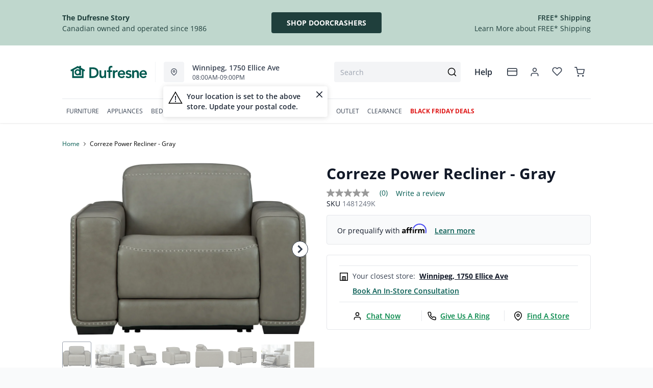

--- FILE ---
content_type: text/html; charset=utf-8
request_url: https://dufresne.ca/products/correze-recliner-with-power
body_size: 93606
content:















<!DOCTYPE html>
<html lang="en" style="opacity:0;transition: opacity 500ms linear;">
  <meta name="google-site-verification" content="LnP6-YzGMg-d0aPY3MJ2szpieGzw54_cgPPlQYq6aVE"/>
  <meta name="viewport" content="width=device-width, initial-scale=1.0, height=device-height, minimum-scale=1.0, user-scalable=0, viewport-fit=cover">
  <head>
    <script type="application/javascript">
      var temName = "product"; //inititalize temName globally and remove other instances
      window.resourceBasePath = "//dufresne.ca/cdn/shop/t/231/assets/home.js?v=57212885337868421481763069017".split("home.js")[0]
    </script>
    <style>
@font-face {
  font-family: 'Open Sans';
  src: url('//dufresne.ca/cdn/shop/t/231/assets/OpenSans-Bold.eot?v=137331266858023943991705479780');
  src: url('//dufresne.ca/cdn/shop/t/231/assets/OpenSans-Bold.eot?v=137331266858023943991705479780?#iefix') format('embedded-opentype'),
      url('//dufresne.ca/cdn/shop/t/231/assets/OpenSans-Bold.woff2?v=27789970618744378761705479778') format('woff2'),
      url('//dufresne.ca/cdn/shop/t/231/assets/OpenSans-Bold.woff?v=70404891741000517951705479781') format('woff');
  font-weight: bold;
  font-style: normal;
  font-display: swap;
}
@font-face {
  font-family: 'Open Sans';
  src: url('//dufresne.ca/cdn/shop/t/231/assets/OpenSans-SemiBold.eot?v=170070028805320296811705479795');
  src: url('//dufresne.ca/cdn/shop/t/231/assets/OpenSans-SemiBold.eot?v=170070028805320296811705479795?#iefix') format('embedded-opentype'),
      url('//dufresne.ca/cdn/shop/t/231/assets/OpenSans-SemiBold.woff2?v=139369580366200172441705479794') format('woff2'),
      url('//dufresne.ca/cdn/shop/t/231/assets/OpenSans-SemiBold.woff?v=63627374562331303021705479782') format('woff');
  font-weight: 600;
  font-style: normal;
  font-display: swap;
}
@font-face {
  font-family: 'Open Sans';
  src: url('//dufresne.ca/cdn/shop/t/231/assets/OpenSans-Regular.eot?v=124322987217216024411705479794');
  src: url('//dufresne.ca/cdn/shop/t/231/assets/OpenSans-Regular.eot?v=124322987217216024411705479794?#iefix') format('embedded-opentype'),
      url('//dufresne.ca/cdn/shop/t/231/assets/OpenSans-Regular.woff2?v=13941087100626174081705479789') format('woff2'),
      url('//dufresne.ca/cdn/shop/t/231/assets/OpenSans-Regular.woff?v=88497092969240236351705479782') format('woff');
  font-weight: normal;
  font-style: normal;
  font-display: swap;
}
</style><link rel="preconnect" href="https://cdn.shopify.com">
<link rel="preconnect" href="https://assets.dufresne.ca">
<link rel="preconnect" href="https://sr-tag.abtasty.com">
<link rel="preconnect" href="https://www.google-analytics.com">
<link rel="preconnect" href="https://try.abtasty.com">
<link rel="preload" as="script" href="//dufresne.ca/cdn/shop/t/231/assets/product.js?v=88933289471095008771763069016" >
<link rel="preload" href="https://res.cloudinary.com/shared-furniture/image/upload/b_rgb:ffffff,c_pad,dpr_auto,f_auto,h_285,q_auto:low,w_400/c_pad,h_285,w_400/v1/products/AFI/U94202S1/images/1?pgw=1" as="image" media="(max-width: 400px)">
      <link rel="preload" href="https://res.cloudinary.com/shared-furniture/image/upload/b_rgb:ffffff,c_pad,dpr_auto,f_auto,h_499,q_auto:low,w_700/c_pad,h_499,w_700/v1/products/AFI/U94202S1/images/1?pgw=1" as="image" media="(min-width: 400.1px)">
    <script>
  window.YETT_BLACKLIST = [
    /easy-geo/,
    /swyment/,
    /analytics\.getshogun/,
    /messenger_commerce/,
    /pinimg\.com/,
    /justuno\.com/,
    /bat\.bing\.com/,
    /hotjar\.com/,
    /boomerang/,
    /tricorder/,
    /facebook/,
    /connect\.facebook\.net/,
    /assets\/admin/,
    /shop_events_listener/,
    /googletagmanager\.com/,
    /googletagmanager/,
    /gtm\.js/,
    /optimize\.js/,
    /browser-update\.org/,
    /tag\.rmp\.rakuten\.com/,
    /igodigital\.com/, // for salesforce
    /browser-update\.js/,
    /www\.gstatic\.com/,
    /static\.zotabox\.com/,
    /edge\.fullstory\.com/,
    /fullstory\.com/,
    /cdn\.shopify\.com\/shopifycloud\/shopify\/assets\/storefront/,
    
    /cdn\/shopifycloud\/boomerang/,
    /cdn\.shopify\.com\/s\/trekkie.*(js)$/,
    /cdn\/s\/trekkie\.storefront.*.min.js/,
    /d1liekpayvooaz\.cloudfront\.net/,
    /acquire\.io/,
    /sp\.analytics\.yahoo\.com/,
    /analytics\.tiktok\.com/,
    /cdn\.attn\.tv/,
    /s\.yimg\.com/, 
    /cdn\.jsdelivr\.net\/npm\/search-insights*/, 
    /content\.syndigo\.com/,
    /media\.flixcar\.com/,
    /media\.flixfacts\.com/,
    /aca\.506\.io/, 
    /wpm@*\/web-pixel-*\/sandbox\/worker\.modern\.js/,
    /ct\.pinterest\.com/, 
    /login-ds\.dotomi\.com/,
    /clarity\.ms/
  ]
</script>
<script src="//dufresne.ca/cdn/shop/t/231/assets/yett.min.js?v=104417259415931294491631210738"></script>





<script type="text/javascript">
  (function(){
    let ENABLE_HIDE = false;
    if(ENABLE_HIDE !== true) return

    let ENABLE_KEY = "tdg-key";

    const hideInit = function() {
        // Should we hide? If so, show overlay. If not, hide overlay.
        let hide = shouldHide()

        if(hide === true) {
            hideSite()
        } else {
            revealSite()
        }

        if(hide === true) {
            // Check if user should be able to access the site only if we are hiding
            handleAccess()
        }
    }

    const handleAccess = function() {
        let access = hasDebugParameter()

        if(access === true) {
            // Debug parameter found, set cookie and reload page
            setCookie()
            window.location.reload()
        }
    }

    const shouldHide = function() {
        // Hide if cookie doesn't exist
        let shouldHide = !cookieExists()

        return shouldHide
    }

    const setCookie = function() {
      var expiresMS = 24 * 60 * 60 * 1000 // 1 day
      var expiresDate = new Date()
      expiresDate.setTime(expiresDate.getTime() + expiresMS)
      document.cookie = `visible_${ENABLE_KEY}=true; expires=${expiresDate.toUTCString()}`
    }

    const cookieExists = function() {
      var hideSiteCookie = document.cookie.split('; ').find(c => c.startsWith(`visible_${ENABLE_KEY}`))

      return !!hideSiteCookie
    }

    const hideSite = function() {
        let overlay = document.querySelector('#site-hide');
        overlay.style.display = 'block';
    }

    const revealSite = function() {
        let overlay = document.querySelector('#site-hide');
        overlay.style.display = 'none';
    }

    const hasDebugParameter = function() {
        let params = new URLSearchParams(window.location.search)
        let debugParam = params.get('showsite') === 'true';

        return debugParam === true
    }

    hideInit()
  })();
</script>
<meta charset="utf-8"/>
    <meta http-equiv="X-UA-Compatible" content="IE=edge"/>
    <meta name="viewport" content="width=device-width, initial-scale=1.0, height=device-height, minimum-scale=1.0, user-scalable=0, viewport-fit=cover"/>
    <meta name="theme-color" content=""/>
    <meta http-equiv="Accept-CH" content="DPR, Width">
    <link rel="canonical" href="https://dufresne.ca/products/correze-recliner-with-power" />
    <title>
      Correze Power Recliner - Gray&nbsp;&#124; Dufresne Furniture and Appliances</title>
    <meta name="description" content="Truly putting high design into recline, this power recliner with genuine leather seating area proves that just because you’re a recliner doesn’t mean you have to look like one. Deceptively beautiful, its ultra clean-lined aesthetic is as cool and contemporary as they come. Low-profile back has a super swank look. When "><link rel="shortcut icon" href="//dufresne.ca/cdn/shop/files/favicon-dfa1_32x32.png?v=1614293889" type="image/png"/>
    <style id="root-recliner-styles">
  :root{
    --color-gray-50: #F9FAFB;
    --color-gray-100: #F3F4F6;
    --color-gray-200: #E5E7EB;
    --color-gray-300: #D1D5DB;
    --color-gray-400: #9CA3AF;
    --color-gray-500: #6B7280;
    --color-gray-600: #4B5563;
    --color-gray-700: #374151;
    --color-gray-800: #1F2937;
    --color-gray-900: #111827;
    --color-yellow-100: #FEF9C3;
    --color-yellow-200: #FEF08A;
    --color-yellow-300: #FDE047;
    --color-yellow-400: #FACC15;
    --color-yellow-500: #EAB308;
    --color-orange-100: #FFEDD5;
    --color-orange-200: #FED7AA;
    --color-orange-300: #FDBA74;
    --color-orange-400: #FB923C;
    --color-orange-500: #F97316;
    --color-red-100: #FEE2E2;
    --color-red-200: #FECACA;
    --color-red-300: #FCA5A5;
    --color-red-400: #F87171;
    --color-red-500: #EF4444;
    --color-red-700: #DF1717;
    --color-green-100: #D1FAE5;
    --color-green-200: #A7F3D0;
    --color-green-300: #6EE7B7;
    --color-green-400: #34D399;
    --color-green-500: #10B981;
    --color-indigo-100: #E0E7FF;
    --color-indigo-200: #C7D2FE;
    --color-indigo-300: #A5B4FC;
    --color-indigo-400: #818CF8;
    --color-indigo-500: #6366F1;
    --color-on-sale: #e90c22;
    --color-brand-50: #e4fdf3;
    --color-brand-100: #a2d3b7;
    --color-brand-300: #5db182;
    --color-brand-500: #178755;
    --color-brand-700: #008647;
    --color-brand-800: #0c4826;
    --color-brand-900: #1f3f3c;
    --color-brand-950: #374151;
    --color-link: #00594f;
    --color-link-hover: #1f3f3c;
    --color-text: ;
    --color-headings: #1f3f3c;
    --font-body: 'Open Sans', sans-serif; 
    --font-heading: 'Open Sans',sans-serif;
  }
  @font-face {font-family: "element-icons"; src: url("//dufresne.ca/cdn/shop/t/231/assets/element-icons.woff?v=169404310336129790121617738914") format("woff"), url("//dufresne.ca/cdn/shop/t/231/assets/element-icons.ttf?v=84375329467733851761617738913") format("truetype"); font-weight: normal; font-display: "auto"; font-style: normal;}

   
  body{
    background-color:#f9fafb;
  font-family: "Open Sans", sans-serif!important;
  }
  #main-wrapper{
    background-color:#ffffff;
  }
  .show-after-load{
    opacity:0 !important;
    visibility: hidden !important;
  }
  html.css-loaded .show-after-load{
    opacity:1 !important;
    visibility: visible !important;
  }
</style>
<link rel="preload" as="style" href="//dufresne.ca/cdn/shop/t/231/assets/product.css?v=33106216273625465821761231642" id="rec-stylesheet">
  <noscript><link rel="stylesheet" href="//dufresne.ca/cdn/shop/t/231/assets/product.css?v=33106216273625465821761231642"></noscript>
<script>
const recStylesheet = document.querySelector('#rec-stylesheet');
recStylesheet.onload = function(e) {
  this.rel='stylesheet'
  document.documentElement.classList.add('css-loaded')
  setTimeout(function(){document.documentElement.style.opacity = 1;},1400)
  this.onload=null; // some browser fire this multiple times!
}
</script>
<style id="custom_css">.collection-header__title{  letter-spacing: 1px;}.swym-button-bar, .swym-button{display: none !important;}#powrIframeLoader{display:none;}.account-page__side-inner .new_address_section_2:nth-child(5) {  display:none}/* add spacing for subheading when it is centerd*/.section--align-center .section__subheading {  padding-bottom: 2rem;}/* Remove bottom spacing of the homepage*/.template-index .main-contents{padding-bottom: 0 !important;}.img-cart--hover1 {  box-shadow: none !important;  border-radius: 0 !important;  border-width: 1px !important;}.img-cart--hover1 {  box-shadow: none !important;  border-radius: 0 !important;  border-width: 1px !important;}/* Start - Algolia Search Results CSS */.parent-container,.filter_div{font-family: "Open Sans", sans-serif;}.ais-Hits-item {font-family: "Open Sans", sans-serif;}.filter-box .pagination {font-family: "Open Sans", sans-serif;}.ais-Hits-item ul li h2 {font-family: "Open Sans", sans-serif;}.ais-Hits-item ul li:nth-child(6) div strong {font-family: "Open Sans", sans-serif;}.on-sale-percentage {font-family: "Open Sans", sans-serif;}.sortby {font-family: "Open Sans", sans-serif;}.ais-CurrentRefinements-category > a {font-family: "Open Sans", sans-serif;}.ais-CurrentRefinements-label {font-family: "Open Sans", sans-serif;}/* End- Algolia Search Results CSS *//* Start - Tooltip */[data-title] {  position: relative;  text-transform: capitalize;}[data-title]:hover::before {   content: attr(data-title);   position: absolute;   bottom: -26px;   display: inline-block;   padding: 3px 6px;   border-radius: 2px;   background: #FFF;   color: #000;   font-size: 12px;   white-space: nowrap;   border:1px solid;   z-index:99;}/* End - Tooltip *//* To hide two discount codes*/.template-cart .cart_side_sticky .contains-price ul li.text-green-500 + li.text-green-500{  display:none}#cart-items .text-xs.text-gray-600 div.pt-2:nth-child(1) div span:nth-child(2){color:#10B981;display:none;}#cart-items .text-xs.text-gray-600 div.pt-2:nth-child(1) div span:nth-child(3){color:#10B981;}.ais-Hits-item div.absolute {  width: auto;}/*guest care remove track my order*/#s-ce035452-322d-4ee4-848e-8f1a0ad9724d .shg-row .shg-c-lg-3:first-child {  display: none;}.dataTitleStyle {position: absolute !important;}#delivery-options input[name="postalCode"] + a[href="javascript:;"]{  color: var(--color-link);}/*css to display kibo search modal in mobile view*/.mobile-search .el-popover.container-popover-kibo {  top: 15.625rem!important;}.el-popover.popover-nopad{padding: 0px !important;}.template-page .popupHoverIcon{        display: none!important;      }.pdp__options:empty {  display: none;}.orientaion-option .product-option__option-wrapper{padding:0px;}.orientaion-option .el-radio-group>:not(:last-child) {margin-right: 0px !important;}.header__selfhelp .help {text-transform: capitalize;}.help[data-v-72763d92]{  text-transform: lowercase}.help[data-v-72763d92]::first-letter{  text-transform: uppercase}[data-title]:hover::before {text-transform: lowercase}@media (min-width: 600px){.container.collection__contents{z-index: 9;}}@media only screen and (max-width: 600px) {.collection-header__title {padding-left:1rem!important}}.tabactive {border-bottom: 3px solid #008647 !important;color: #008647 !important;}.el-dialog__body .pdp__main .pdp__pricing_crossoff_price {  font-size: 16px!important;  margin-right: 15px;}.el-dialog__body .pdp__meta {  margin: 7px 0;}@media only screen and (max-width: 600px) {.col-span-12.flex.items-center.contains-price.mb-1.md\:mb-2\.5 {   flex-direction:column;  align-items: baseline;}.flex.items-center.mt-6.md\:mt-0.space-x-3 { margin-top:0}#pdp-sticky .pdp__saving_value{display: none;}}.product-badge div.h-auto{   max-width:12px!important}.ais-RefinementList-item--selected .ais-RefinementList-checkbox{background-image: url("data:image/svg+xml,%3Csvg width='10' height='8' viewBox='0 0 10 8' fill='none' xmlns='http://www.w3.org/2000/svg'%3E%3Cpath d='M4.01056 5.53991L1.83666 3.36604L1.16663 4.03607L4.01056 6.88L8.97056 1.92003L8.3005 1.25L4.01056 5.53991Z' fill='%23178755' stroke='%23178755'/%3E%3C/svg%3E");}@media only screen and (max-width: 600px) {#pdp-sticky {      max-width: 100%;}}@media (max-width: 767px) {  .zoom-icon {    z-index: 11;  }}.template-index .product-card button.quickview-icon.contains-price {display: none !important;}@media(max-width: 886px) {.product-card button.quickview-icon.contains-price, .template-search .ais-Hits-list button.quickview-icon-search.contains-price  {  display: none !important;}}.template-product .swiper-wrapper .swiper-slide {min-width: unset;margin-bottom: 32px;}/*quick view sale ends date*/.el-dialog__body .text-xs.text-gray-800.font-normal.pl-1 {display:none;}body.outlet #main-wrapper a {color: var(--color-gray-800) !important;}#quick-view-modal .assembly-required-see-details p span{letter-spacing: -0.7px !important;}.assembly-required-see-details{background:#CCEBDF;}[data-cy="customer-required-assembly-title"] span{font-size:16px;}.assembly-icon svg rect, .assembly-icon svg path{fill: none;}.assembly-icon svg rect:nth-of-type(2),.assembly-icon svg path{stroke:#008647;}@media (max-width: 767px) {.customer-assembly-container { margin-left: -16px; margin-right: -16px; }.assembly-required-see-details{ padding-bottom: 14px; padding-top: 14px; border-radius: unset;}.assembly-required-see-details p span{letter-spacing: normal;}}.product-card__atp{display:none;}</style>
<meta name="google-site-verification" content="VYQ1vjc3pvWGO-yxgypndWYPocHm5QBGVcU1qwJ5wc8">
<!--Search console --><meta name="google-site-verification" content="VO9-dw9phL5lNzDPXOPYhbkFuN4CpI0lq9qZ5k5qlEU"><!-- Google Tag Manager -->
<script>(function(w,d,s,l,i){w[l]=w[l]||[];w[l].push({'gtm.start':
new Date().getTime(),event:'gtm.js'});var f=d.getElementsByTagName(s)[0],
j=d.createElement(s),dl=l!='dataLayer'?'&l='+l:'';j.async=true;j.src=
'https://www.googletagmanager.com/gtm.js?id='+i+dl;f.parentNode.insertBefore(j,f);
})(window,document,'script','dataLayer','GTM-PLG4WTF');</script>
<!-- End Google Tag Manager -->

<!--Thunder Bay's Facebook Pixel Code -->
<script>
!function(f,b,e,v,n,t,s)
{if(f.fbq)return;n=f.fbq=function(){n.callMethod?
n.callMethod.apply(n,arguments):n.queue.push(arguments)};
if(!f._fbq)f._fbq=n;n.push=n;n.loaded=!0;n.version='2.0';
n.queue=[];t=b.createElement(e);t.async=!0;
t.src=v;s=b.getElementsByTagName(e)[0];
s.parentNode.insertBefore(t,s)}(window, document,'script',
'https://connect.facebook.net/en_US/fbevents.js');
fbq('init', '720693201833639');
fbq('track', 'PageView');
</script>
<noscript><img height="1" width="1" style="display:none" src="https://www.facebook.com/tr?id=720693201833639&ev=PageView&noscript=1" alt="Facebook tracking pixel"></noscript>
<!-- End Facebook Pixel Code -->


<script>
(function() {
  const redirectMap = {
	"living-room/living-room-recliners": "/collections/recliners",
    "living-room/living-room-accent-chairs": "/collections/accent-chairs",
	  "living-room/living-room-sets": "/collections/living-room",
    "coffee-tables": "/collections/coffee-and-end-tables",
	"end-side-tables": "/collections/coffee-and-end-tables",
    "living-room/living-room-ottomans": "/collections/ottomans",
    "living-room/living-room-loveseats": "/collections/loveseats",
    "living-room/living-room-sectionals": "/collections/sectionals",
    "living-room/living-room-sofas": "/collections/sofas",
    "living-room/living-room-sofa-beds-and-futons": "/collections/sleepers-and-futons",
	"living-room/living-room-entertainment-and-fireplaces": "/collections/living-room?shopify_dufresne_production_products%5BrefinementList%5D%5Btags%5D%5B0%5D=Living%20Room-Entertainment%20and%20Fireplaces",
    "dining-room/dining-room-bar-stools": "/collections/bar-stools",
    "dining-room/dining-room-chairs": "/collections/dining-chairs",
    "dining-room/dining-room-benches": "/collections/dining-benches",
    "dining-room/dining-room-cabinets-and-storage": "/collections/dining-storage",
    "dining-room/dining-room-sets": "/collections/dining-sets",
    "dining-room/dining-room-tables": "/collections/dining-tables",
    "bedroom/bedroom-beds": "/collections/beds",
    "bedroom/bedroom-master-sets": "/collections/bedroom-sets",
    "bedroom/bedroom-dresser-and-mirror": "/collections/dressers-and-mirrors",
	"bedroom/bedroom-dressers": "/collections/dressers-and-mirrors",
    "bedroom/bedroom-headboard": "/collections/headboards",
    "bedroom/bedroom-chests": "/collections/chests",
    "bedroom/bedroom-nightstands": "/collections/nightstands",
    "kids/bedroom-beds": "/collections/kids-beds",
	"kids/bedroom-beds": "/collections/kids-furniture",
    "home-office/home-office-desks": "/collections/office-desks",
    "home-office/home-office-chairs": "/collections/office-chairs",
    "home-office/home-office-storage": "/collections/bookcases",
    "kitchen-appliances/kitchen-appliances-refrigeration": "/collections/refrigerators",
    "kitchen-appliances/kitchen-appliances-dishwashers": "/collections/dishwashers",
    "kitchen-appliances/kitchen-appliances-microwaves": "/collections/microwaves",
    "kitchen-appliances/kitchen-appliances-cooking": "/collections/ranges",
    "kitchen-appliances/kitchen-appliances-freezers": "/collections/freezers",
    "kitchen-appliances/kitchen-appliances-range-hoods": "/collections/ventilation",
    "washers-dryers": "/collections/laundry-appliances",
    "laundry-room/laundry-room-washers": "/collections/washers",
    "laundry-room/laundry-room-dryers": "/collections/dryers",
    "laundry-room/laundry-room-laundry-pairs": "/collections/washer-and-dryer-pairs",
    "electronics/electronics-televisions": "/collections/televisions",
    "electronics/electronics-audio": "/collections/home-audio",
    "electronics/electronics-accessories": "/collections/tv-mounts",
    "bezels": "/collections/tv-bezels",
    "mattresses/mattresses-bases": "/collections/mattresses-and-foundations",
	"mattresses/mattresses-bed-in-a-box": "/collections/mattresses?shopify_dufresne_production_products%5Btoggle%5D%5Bmeta.TDG_Product.BrowseSearch.bed_in_a_box%5D=true",
    "lifestyle-base": "/collections/adjustable-bases",
    "mattresses/mattresses-pillows": "/collections/pillows",
    "mattresses/mattresses-sheet-sets": "/collections/sheet-sets",
    "mattresses/mattresses-protectors": "/collections/protectors",
	"mattresses/mattresses-mattresses": "/collections/mattresses",
	 "mattresses/mattresses": "/collections/mattresses",
	"mattresses/mattresses-bedframes": "/collections/bedframes",	  
	"home-accents/Accents-Area-Rugs": "/collections/area-rugs",
	"home-accents/Accents-Bookcases": "/collections/bookcases",
	"home-accents/Accents-Chairs": "/collections/accent-chairs",
	"home-accents/accents-accent-furniture": "/collections/accent-furniture",
	"outdoor-living/Outdoor-Living": "/collections/outdoor-furniture",
    "outdoor-living/Outdoor-Living-Fire-Pit-Tables-and-Heaters": "/collections/outdoor-fire-tables-and-fire-pits",
    "outdoor-living/Outdoor-Living-Grills": "/collections/outdoor-furniture",
    "outdoor-living/Outdoor-Living-Outdoor-Accessories": "/collections/outdoor-furniture",
    "outdoor-living/Outdoor-Living-Outdoor-Dining": "/collections/outdoor-dining",
    "outdoor-living/Outdoor-Living-Rugs-and-Pillows": "/collections/outdoor-furniture",
    "outdoor-living/Outdoor-Living-Umbrellas": "/collections/outdoor-furniture",
    "outdoor-living/outdoor-living-outdoor-seating": "/collections/outdoor-furniture",
	"outdoor-living/outdoor-living-outdoor-seating": "/collections/outdoor-furniture",
	"home-accents/accents-lighting": "/collections/lighting" 
  };

  function performRedirect() {
    const currentUrl = window.location.pathname.toLowerCase();
    const basePath = currentUrl.split('/collections/')[1] || '';
    const baseSegments = basePath.split(/[\/\+?]/);
    let matched = false;

    for (const [key, redirectTo] of Object.entries(redirectMap)) {
      const keySegments = key.toLowerCase().split('/');
      if (keySegments.every((seg, index) => baseSegments[index] === seg)) {
        const targetUrl = new URL(redirectTo, window.location.origin).pathname.toLowerCase();
        
        if (currentUrl !== targetUrl) {
          window.location.href = redirectTo;
          matched = true;
          break;
        }
      }
    }

    if (!matched) {
      return;
    }
  }

  if (document.readyState === 'loading') {
    document.addEventListener('DOMContentLoaded', performRedirect);
  } else {
    performRedirect();
  }
})();
</script>
<script>
const redirects = {
  "/products/sealy-mirrorform-iii-memory-foam-12-inch-mattress-4": "/collections/mattresses"
};

const currentUrl = window.location.pathname + window.location.search;

Object.keys(redirects).forEach(fromUrl => {
  if (currentUrl === fromUrl) {
    window.location.href = window.location.origin + redirects[fromUrl];
  }
});

if (window.location.href.includes('pages/')) {
    var js_script = document.createElement('script');
    js_script.setAttribute('src','https://code.jquery.com/jquery-2.2.4.min.js');
    js_script.setAttribute('integrity','sha256-BbhdlvQf/xTY9gja0Dq3HiwQF8LaCRTXxZKRutelT44=');
    js_script.setAttribute('crossorigin','anonymous');
    document.head.appendChild(js_script);
}
</script><script type="application/ld+json">
  {
    "@context": "https://schema.org",
    "@type": "Organization",
    "name": "Dufresne Furniture and Appliances",
    "url": "https:\/\/dufresne.ca",
    "description": "Dufresne is Canada's Best Furniture Store. Shop Great Deals on Furniture, Mattresses, and Appliances. Visit Our Stores in Manitoba, Ontario, and Saskatchewan.",
    "logo": "\/\/dufresne.ca\/cdn\/shop\/files\/DFA-Logo-H-RGB_256x.png?v=1614293413",
    "image": "\/\/dufresne.ca\/cdn\/shop\/files\/DFA-Logo-H-RGB_256x.png?v=1614293413",
    "sameAs": [
      "https:\/\/twitter.com\/DufresneStyle",
      "https:\/\/www.facebook.com\/DufresneFurniture\/",
      "https:\/\/www.pinterest.com\/dufresnefurn\/",
      "https:\/\/www.instagram.com\/dufresnestyle\/",
      "",
      "",
      "",
      ""
    ],
    "address": {
        "@type": "PostalAddress",
        "streetAddress": "147 Commerce Dr",
        "addressLocality": "Winnipeg",
        "addressRegion": "Manitoba",
        "postalCode": "R3P 1A2",
        "addressCountry": "Canada"
    },
    "telephone": "2049899898"
  }
  </script>
  <script>window.performance && window.performance.mark && window.performance.mark('shopify.content_for_header.start');</script><meta id="shopify-digital-wallet" name="shopify-digital-wallet" content="/18525207/digital_wallets/dialog">
<meta name="shopify-checkout-api-token" content="4f4bf44a7327215f22e21ed045d54002">
<meta id="in-context-paypal-metadata" data-shop-id="18525207" data-venmo-supported="false" data-environment="production" data-locale="en_US" data-paypal-v4="true" data-currency="CAD">
<link rel="alternate" type="application/json+oembed" href="https://dufresne.ca/products/correze-recliner-with-power.oembed">
<script async="async" src="/checkouts/internal/preloads.js?locale=en-CA"></script>
<script id="apple-pay-shop-capabilities" type="application/json">{"shopId":18525207,"countryCode":"CA","currencyCode":"CAD","merchantCapabilities":["supports3DS"],"merchantId":"gid:\/\/shopify\/Shop\/18525207","merchantName":"Dufresne Furniture and Appliances","requiredBillingContactFields":["postalAddress","email","phone"],"requiredShippingContactFields":["postalAddress","email","phone"],"shippingType":"shipping","supportedNetworks":["visa","masterCard","amex","discover","interac","jcb"],"total":{"type":"pending","label":"Dufresne Furniture and Appliances","amount":"1.00"},"shopifyPaymentsEnabled":true,"supportsSubscriptions":true}</script>
<script id="shopify-features" type="application/json">{"accessToken":"4f4bf44a7327215f22e21ed045d54002","betas":["rich-media-storefront-analytics"],"domain":"dufresne.ca","predictiveSearch":true,"shopId":18525207,"locale":"en"}</script>
<script>var Shopify = Shopify || {};
Shopify.shop = "dufresne-furniture-appliances.myshopify.com";
Shopify.locale = "en";
Shopify.currency = {"active":"CAD","rate":"1.0"};
Shopify.country = "CA";
Shopify.theme = {"name":"Recliner v15","id":120212095051,"schema_name":"Recliner","schema_version":"15.29.6","theme_store_id":null,"role":"main"};
Shopify.theme.handle = "null";
Shopify.theme.style = {"id":null,"handle":null};
Shopify.cdnHost = "dufresne.ca/cdn";
Shopify.routes = Shopify.routes || {};
Shopify.routes.root = "/";</script>
<script type="module">!function(o){(o.Shopify=o.Shopify||{}).modules=!0}(window);</script>
<script>!function(o){function n(){var o=[];function n(){o.push(Array.prototype.slice.apply(arguments))}return n.q=o,n}var t=o.Shopify=o.Shopify||{};t.loadFeatures=n(),t.autoloadFeatures=n()}(window);</script>
<script id="shop-js-analytics" type="application/json">{"pageType":"product"}</script>
<script defer="defer" async type="module" src="//dufresne.ca/cdn/shopifycloud/shop-js/modules/v2/client.init-shop-cart-sync_D0dqhulL.en.esm.js"></script>
<script defer="defer" async type="module" src="//dufresne.ca/cdn/shopifycloud/shop-js/modules/v2/chunk.common_CpVO7qML.esm.js"></script>
<script type="module">
  await import("//dufresne.ca/cdn/shopifycloud/shop-js/modules/v2/client.init-shop-cart-sync_D0dqhulL.en.esm.js");
await import("//dufresne.ca/cdn/shopifycloud/shop-js/modules/v2/chunk.common_CpVO7qML.esm.js");

  window.Shopify.SignInWithShop?.initShopCartSync?.({"fedCMEnabled":true,"windoidEnabled":true});

</script>
<script>(function() {
  var isLoaded = false;
  function asyncLoad() {
    if (isLoaded) return;
    isLoaded = true;
    var urls = ["https:\/\/tag.rmp.rakuten.com\/122755.ct.js?shop=dufresne-furniture-appliances.myshopify.com","https:\/\/cdn.one.store\/javascript\/dist\/1.0\/jcr-widget.js?account_id=shopify:dufresne-furniture-appliances.myshopify.com\u0026shop=dufresne-furniture-appliances.myshopify.com","https:\/\/plan-app-ui.fairstone.ca\/merchants\/dufresne-furniture-appliances\/fairstone-script-41dnxn9mfy3017x.js?shop=dufresne-furniture-appliances.myshopify.com","https:\/\/ecom-app.rakutenadvertising.io\/rakuten_advertising.js?shop=dufresne-furniture-appliances.myshopify.com","https:\/\/d23dclunsivw3h.cloudfront.net\/redirect-app.js?shop=dufresne-furniture-appliances.myshopify.com","https:\/\/na.shgcdn3.com\/pixel-collector.js?shop=dufresne-furniture-appliances.myshopify.com","https:\/\/cdn.nfcube.com\/instafeed-dcd2529e9edb627496c5b9ad98fbc361.js?shop=dufresne-furniture-appliances.myshopify.com"];
    for (var i = 0; i < urls.length; i++) {
      var s = document.createElement('script');
      s.type = 'text/javascript';
      s.async = true;
      s.src = urls[i];
      var x = document.getElementsByTagName('script')[0];
      x.parentNode.insertBefore(s, x);
    }
  };
  if(window.attachEvent) {
    window.attachEvent('onload', asyncLoad);
  } else {
    window.addEventListener('load', asyncLoad, false);
  }
})();</script>
<script id="__st">var __st={"a":18525207,"offset":-21600,"reqid":"dff772ba-82cc-4a7f-9c93-38ca57189956-1764348214","pageurl":"dufresne.ca\/products\/correze-recliner-with-power","u":"8ba455f2af24","p":"product","rtyp":"product","rid":4626743328843};</script>
<script>window.ShopifyPaypalV4VisibilityTracking = true;</script>
<script id="form-persister">!function(){'use strict';const t='contact',e='new_comment',n=[[t,t],['blogs',e],['comments',e],[t,'customer']],o='password',r='form_key',c=['recaptcha-v3-token','g-recaptcha-response','h-captcha-response',o],s=()=>{try{return window.sessionStorage}catch{return}},i='__shopify_v',u=t=>t.elements[r],a=function(){const t=[...n].map((([t,e])=>`form[action*='/${t}']:not([data-nocaptcha='true']) input[name='form_type'][value='${e}']`)).join(',');var e;return e=t,()=>e?[...document.querySelectorAll(e)].map((t=>t.form)):[]}();function m(t){const e=u(t);a().includes(t)&&(!e||!e.value)&&function(t){try{if(!s())return;!function(t){const e=s();if(!e)return;const n=u(t);if(!n)return;const o=n.value;o&&e.removeItem(o)}(t);const e=Array.from(Array(32),(()=>Math.random().toString(36)[2])).join('');!function(t,e){u(t)||t.append(Object.assign(document.createElement('input'),{type:'hidden',name:r})),t.elements[r].value=e}(t,e),function(t,e){const n=s();if(!n)return;const r=[...t.querySelectorAll(`input[type='${o}']`)].map((({name:t})=>t)),u=[...c,...r],a={};for(const[o,c]of new FormData(t).entries())u.includes(o)||(a[o]=c);n.setItem(e,JSON.stringify({[i]:1,action:t.action,data:a}))}(t,e)}catch(e){console.error('failed to persist form',e)}}(t)}const f=t=>{if('true'===t.dataset.persistBound)return;const e=function(t,e){const n=function(t){return'function'==typeof t.submit?t.submit:HTMLFormElement.prototype.submit}(t).bind(t);return function(){let t;return()=>{t||(t=!0,(()=>{try{e(),n()}catch(t){(t=>{console.error('form submit failed',t)})(t)}})(),setTimeout((()=>t=!1),250))}}()}(t,(()=>{m(t)}));!function(t,e){if('function'==typeof t.submit&&'function'==typeof e)try{t.submit=e}catch{}}(t,e),t.addEventListener('submit',(t=>{t.preventDefault(),e()})),t.dataset.persistBound='true'};!function(){function t(t){const e=(t=>{const e=t.target;return e instanceof HTMLFormElement?e:e&&e.form})(t);e&&m(e)}document.addEventListener('submit',t),document.addEventListener('DOMContentLoaded',(()=>{const e=a();for(const t of e)f(t);var n;n=document.body,new window.MutationObserver((t=>{for(const e of t)if('childList'===e.type&&e.addedNodes.length)for(const t of e.addedNodes)1===t.nodeType&&'FORM'===t.tagName&&a().includes(t)&&f(t)})).observe(n,{childList:!0,subtree:!0,attributes:!1}),document.removeEventListener('submit',t)}))}()}();</script>
<script integrity="sha256-52AcMU7V7pcBOXWImdc/TAGTFKeNjmkeM1Pvks/DTgc=" data-source-attribution="shopify.loadfeatures" defer="defer" src="//dufresne.ca/cdn/shopifycloud/storefront/assets/storefront/load_feature-81c60534.js" crossorigin="anonymous"></script>
<script data-source-attribution="shopify.dynamic_checkout.dynamic.init">var Shopify=Shopify||{};Shopify.PaymentButton=Shopify.PaymentButton||{isStorefrontPortableWallets:!0,init:function(){window.Shopify.PaymentButton.init=function(){};var t=document.createElement("script");t.src="https://dufresne.ca/cdn/shopifycloud/portable-wallets/latest/portable-wallets.en.js",t.type="module",document.head.appendChild(t)}};
</script>
<script data-source-attribution="shopify.dynamic_checkout.buyer_consent">
  function portableWalletsHideBuyerConsent(e){var t=document.getElementById("shopify-buyer-consent"),n=document.getElementById("shopify-subscription-policy-button");t&&n&&(t.classList.add("hidden"),t.setAttribute("aria-hidden","true"),n.removeEventListener("click",e))}function portableWalletsShowBuyerConsent(e){var t=document.getElementById("shopify-buyer-consent"),n=document.getElementById("shopify-subscription-policy-button");t&&n&&(t.classList.remove("hidden"),t.removeAttribute("aria-hidden"),n.addEventListener("click",e))}window.Shopify?.PaymentButton&&(window.Shopify.PaymentButton.hideBuyerConsent=portableWalletsHideBuyerConsent,window.Shopify.PaymentButton.showBuyerConsent=portableWalletsShowBuyerConsent);
</script>
<script data-source-attribution="shopify.dynamic_checkout.cart.bootstrap">document.addEventListener("DOMContentLoaded",(function(){function t(){return document.querySelector("shopify-accelerated-checkout-cart, shopify-accelerated-checkout")}if(t())Shopify.PaymentButton.init();else{new MutationObserver((function(e,n){t()&&(Shopify.PaymentButton.init(),n.disconnect())})).observe(document.body,{childList:!0,subtree:!0})}}));
</script>
<link id="shopify-accelerated-checkout-styles" rel="stylesheet" media="screen" href="https://dufresne.ca/cdn/shopifycloud/portable-wallets/latest/accelerated-checkout-backwards-compat.css" crossorigin="anonymous">
<style id="shopify-accelerated-checkout-cart">
        #shopify-buyer-consent {
  margin-top: 1em;
  display: inline-block;
  width: 100%;
}

#shopify-buyer-consent.hidden {
  display: none;
}

#shopify-subscription-policy-button {
  background: none;
  border: none;
  padding: 0;
  text-decoration: underline;
  font-size: inherit;
  cursor: pointer;
}

#shopify-subscription-policy-button::before {
  box-shadow: none;
}

      </style>

<script>window.performance && window.performance.mark && window.performance.mark('shopify.content_for_header.end');</script>
  





  <script type="text/javascript">
    
      window.__shgMoneyFormat = window.__shgMoneyFormat || {"CAD":{"currency":"CAD","currency_symbol":"$","currency_symbol_location":"left","decimal_places":2,"decimal_separator":".","thousands_separator":","}};
    
    window.__shgCurrentCurrencyCode = window.__shgCurrentCurrencyCode || {
      currency: "CAD",
      currency_symbol: "$",
      decimal_separator: ".",
      thousands_separator: ",",
      decimal_places: 2,
      currency_symbol_location: "left"
    };
  </script>



    <meta property="og:site_name" content="Dufresne Furniture and Appliances">
<meta property="og:url" content="https://dufresne.ca/products/correze-recliner-with-power">
<meta property="og:title" content="Correze Power Recliner - Gray">
<meta property="og:type" content="product">
<meta property="og:description" content="Truly putting high design into recline, this power recliner with genuine leather seating area proves that just because you’re a recliner doesn’t mean you have to look like one. Deceptively beautiful, its ultra clean-lined aesthetic is as cool and contemporary as they come. Low-profile back has a super swank look. When "><meta property="product:availability" content="oos">
  <meta property="product:price:amount" content="4,199.99">
  <meta property="product:price:currency" content="CAD"><meta property="og:image" content="http://dufresne.ca/cdn/shop/products/1_3dae5dfb-381f-4937-8738-03dc667106b5_1200x.jpg?v=1755148262">
      <meta property="og:image:secure_url" content="https://dufresne.ca/cdn/shop/products/1_3dae5dfb-381f-4937-8738-03dc667106b5_1200x.jpg?v=1755148262">
      <meta property="og:image:alt" content="Correze Power Recliner - Gray"><meta property="og:image" content="http://dufresne.ca/cdn/shop/products/2_eb8ecb58-2f95-4c61-bb27-e5f7477e4b55_1200x.jpg?v=1755148263">
      <meta property="og:image:secure_url" content="https://dufresne.ca/cdn/shop/products/2_eb8ecb58-2f95-4c61-bb27-e5f7477e4b55_1200x.jpg?v=1755148263">
      <meta property="og:image:alt" content="Correze Power Recliner - Gray"><meta property="og:image" content="http://dufresne.ca/cdn/shop/products/3_a0d79a1a-0010-46af-9aa0-25ddfc007a6b_1200x.jpg?v=1755148263">
      <meta property="og:image:secure_url" content="https://dufresne.ca/cdn/shop/products/3_a0d79a1a-0010-46af-9aa0-25ddfc007a6b_1200x.jpg?v=1755148263">
      <meta property="og:image:alt" content="Correze Power Recliner - Gray">
<meta name="twitter:site" content="@DufresneStyle">
<meta name="twitter:card" content="summary_large_image">
<meta name="twitter:title" content="Correze Power Recliner - Gray">
<meta name="twitter:description" content="Truly putting high design into recline, this power recliner with genuine leather seating area proves that just because you’re a recliner doesn’t mean you have to look like one. Deceptively beautiful, its ultra clean-lined aesthetic is as cool and contemporary as they come. Low-profile back has a super swank look. When ">
<script>
  var rock_messages = {"en":{"products": { "product": {"inventory_tracking_in_stock":"Translation missing: en.products.product.inventory_tracking_in_stock", "inventory_tracking_threshold_message":"Translation missing: en.products.product.inventory_tracking_threshold_message" },"atp" : {"ships_by":"Ships by:", "ships_as_soon_as":"Ships as soon as:"} },"header":{"cart":{"top":"My","bottom":"Cart"},"account":{"top":"My","bottom":"Account","loggedInTop":"My Account"},"wishlist":{"top":"My","bottom":"Wishlist"},"search":{"placeholder":"Search Here..."}},"slideIns":{"account":{"greeting":"Hi {customer}!","heading":"Sign in to your account!"},"wishlist":{"heading":"My Wishlist ({num})","instructions":"Click on the {icon} icons to collect products here!"},"cart":{"heading":"My Cart ({num})","subtotalLabel":"Subtotal:","checkoutBtn":"Checkout"}},"cart":{"heading":"my cart","products":{"removeBtn":"Remove","addToWishlistBtn":"Add to wishlist","removeFromWishlistBtn":"Added to wishlist","originalPriceLabel":"Original Price","salePriceLabel":"Sale Price","discountedPriceLabel":"Discounted Price","quantityPickerLabel":"Quantity","quantityValue":"x {num}","totalLabel":"Total","totalSavedLabel":"{num} saved!","discountValue":"Discount: {num}"},"orderSummaryLabel":"Order Summary","originalPriceLabel":"Original Price","youSaveLabel":"You save","tax":{"gst":{"label":"Est. GST","value":"Calculated at checkout"},"pst":{"label":"Est. PST","value":"Calculated at checkout"}},"shippingOrPickup":{"label":"Shipping \/ Pickup","value":"Select at checkout"},"total":{"label":"Total","subscript":"before tax"},"continueToCheckoutBtn":"Continue to Checkout","continueWithCardBtn":"Checkout with a Credit card, PayPal, or Affirm","continueWithFinancingBtn":"Checkout With Financing", "selectFinancingOption":"Select a Finance Provider","whatsIncluded":"What\u0026#39;s Included", "pdpRegionNotAvailableMsg":"Sorry, this product is not available in this region", "cartRegionNotAvailableMsg":"Sorry, this product is not available in your area. To proceed you may either change your postal code or remove this product from your cart.","cartDrsgApplianceNotAvailableMsg":"Translation missing: en.rock_messages.cart.cartDrsgApplianceNotAvailableMsg", "miniCart":{"protect":"Protect {protect} items above", "protectOneQTY":"Protects the above item", "protection":"protection", "protectionPlanUpdated":"Protection plan updated: Add this protection plan to protect the items above.", "pppModalCTA_Add":"Add {yrs} {yearLabel} Protection for", "pppModalCTA_Or":"or ${monthlyPayment}\/mo.", "yearLabel":"Year | Yrs", "noThanks":"No, Thanks"}}, "isPPPErrorStr": {"errorMessage":"This protection plan is currently unavailable in your region. Please remove it to continue to checkout."},"storeLocator":{"heading":"Your closest store based on","updateBtn":"Update","updateBtnLong":"Update Postal Code","updateOr":"or","today":"Today:","getDirectionsBtn":"Get Directions","allLocationsBtn":"All Locations","shippingOptionsBtn":"Shipping Options","qcMessageFrench":"Adresse hors de portée. Veuillez clavarder avec nous pour obtenir de l’aide.","qcMessageEnglish":"Address out of range. Please chat with us for assistance."},"shippingNotification":{"spendToGetFreeShippingMessage":"Spend {spend} more to get free shipping!"},"forms":{"newsletter":{"email_placeholder":"Email address","error":"Error"},"login":{"emailAddressLabel":"Email Address","passwordLabel":"Password","forgotPasswordBtn":"Forgot password?","signInBtn":"Sign In","newCustomerLabel":"New Customer?","createAccountBtn":"Create Account"}},"pdp":{"brandLabel":"By","skuLabel":"SKU:","vendorModelNumberLabel":"VMN:","addToWishlistBtn":"Add to wishlist","removeFromWishlistBtn":"Added to wishlist","addToCartBtn":"Add to Cart", "stickyaddToCartBtn":"Add to Cart", "closestStore":"Your closest store:","countdownTimer":{"shippingTitle":"Secure the fastest shipping","hr":"HRS","min":"MIN","sec":"SEC"},"financingTab":{"title":"Financing Options","learnMore":{"prefix":"** Learn More about {0}","suffix":"Financing"},"monthsLabel":"{num} months **"},"infoTab":{"title":"Product Information","overviewLabel":"Overview","detailsLabel":"Product Details","featuresLabel":"Features","specificationsLabel":"Specifications","dimensions":{"label":"Dimensions","width":"W:","depth":"D:","height":"H:"},"weightLabel":"Weight","assemblyInstructions":{"label":"Assembly Instructions","btn":"Download Assembly Instructions"},"additionalDimensionsLabel":"Additional Dimensions"},"itemsIncludedTab":{"title":"Items Included","quantityLabel":"Quantity:","dimensions":{"label":"Dimensions:","width":"W:","depth":"D:","height":"H:"},"vendorModelNoLabel":"VMN:"},"reviewsTab":{"title":"Customer Reviews"},"seriesTab":{"title":"Also in this Series"}, "discountLables":{"save":"Save", "saveupto":"Save up to", "percentOff":"%"}},"financing":{"label":"As low as","value":"{cost} \/ mo ({num} mo)","noPaymentForXMonth":"No Payments Same As Cash for {num} Months", "financingAvailable":"Translation missing: en.rock_messages.financing.financingAvailable", "financingCreditAvailable":"Translation missing: en.rock_messages.financing.financingCreditAvailable","financingCreditAvailableCheckout":"Translation missing: en.rock_messages.financing.financingCreditAvailableCheckout","financingLearnMore":"Translation missing: en.rock_messages.financing.financingLearnMore","efNoPaymentForXMonth":"", "equalMonthPayment":"equal monthly payments","airPercentage":"at {air}% AIR","financeWith":"finance with","noInterest":"no interest", "deferredPayment":"Deferred payments", "months":"months", "chatNow":"Chat now", "financingPlans":"Fairstone Financing Plans", "financingCalculator":"Fairstone Financing Calculator", "financeWant":"1. How much do you want to finance?", "reviewMontlyPayment":"2. Review equal monthly payment options.*", "totalFinancingAmount":"Total financing amount", "approvedCredit":"*On approved credit. Plus applicable fees and taxes.", "monthSign":"\/mo.","efInfoWindowDetailLink":"Learn More","efInfoWindowMsg":"On approved credit. Plus applicable fees and taxes.","label_prefix":"Or pay","financingCalulatorLink":"Financing calculator","efOrderSummartDetailLink":"See how","efMonthDetails":"{months} mos.","apply":"Apply","terms":"Terms","affirmText":"Or prequalify with {logo}","affirmCta":"Learn more","mos":"mos","remaining":"remaining","lessThanHour":"Less than an hour remaining","saleEnds":"Sale ends"},"breadcrumbs":{"home":"Home"},"store":{"storeHoursLabel":"Store Hours","openTodayLabel":"Open today","storeAddressLabel":"Store Address","storePhoneLabel":"Store Phone","storeGuestCareCenterPhoneLabel":"Guest Care Center Phone","supportLabel":"Support","bookAppointmentLabel":"Book an appointment","storePageNotFoundError":"Store Page not found!", "otherStoreLocations": "Translation missing: en.rock_messages.store.otherStoreLocations"},"menu":{"backBtn":"Back","browseAllBtn":"Browse all","shopAllBtn":"Shop all"},"collection":{"sortByLabel":"Sort by:","showInStockLabel":"Only Available:","displayingTotalLabel":"Displaying {total} items","displayingNumLabel":"Displaying {num} items","noMoreItems":"No more items","noResultsFound":"No Results Found","readMoreBtn":"read more","readLessBtn":"read less","filter":{"heading":"Filters","showLess":"Show less","showMore":"Show more","clearAll":"Clear All","searchFor":"Search for"},"infinite":{"label":{"known":"There are {num} more products to see","unknown":"There are more products to see"},"button":"LOAD MORE"},"headerV2":{"subcollectionSelectorLabel":"show me","subcollectionSelectorDefaultValue":"everything"}},"promos":{"bundles":{"heading":"Limited time offer","openSectionBtn":"View Savings","closeSectionBtn":"Close","orLabel":"or","offerLabel":"Offer:","buyThisLabel":"Buy this:","getThisLabel":"Select your discount: {num} items","totalPriceLabel":"Total price","addItemsToCartBtn":"Add 2 items to cart"},"bar":{"viewMoreBtn":"View More Deals","viewMoreBtnSecondary":"from this category"}},"addressBook":{"addressBook":"Address Book","addAddress":"Add Address","Address1":"Address 1","Address2":"Address 2","City":"City","Province":"Province","Country":"Country","PostalCode":"Postal Code"},"general":{"currentItem":"Current Item","myAccount":"My Account","myOrders":"My Orders","logOut":"Log out","cancel":"Cancel","FirstName":"First Name","LastName":"Last Name","PleaseInput":"Please Input","Save":"Save","Delete":"Delete","Edit":"Edit","Default":"Default","SetDefault":"Set Default"},"cartOrderSummaryMessages": {"messagePromo" : "*If you have a promo code you may apply it at checkout.","ef_messagePromoMobile" : "Translation missing: en.rock_messages.cartOrderSummaryMessages.ef_messagePromoMobile","messageShippingOrPickup" : "Select your shipping or pick up option in the checkout","atpMessage" : "Receive your items as early as {atp} ","financeMessage" : "Learn More About Financing","ef_financeMessage":"Explore other financing options"},"productCard":{"quickView":"Quick View"},"algolia":{"loadMore":"Load More","currentlyViewing":"Viewing {start} - {end} of {total} products","queryResults":"Displaying {total} search results for {query}","queryResultsPLP":"Displaying {total} Results","filters":"Filters","todayDeal":"Today\u0026#39;s deals","fastDeliveryTO":"Fast Delivery to","mobileFilters":"Filter \u0026amp; Sort","filter":"Filter","sort":"Sort:","viewXProducts":"View {total} products","sortByLabel":"Sort by:","clearAll":"Clear All","noSearchResult":"Sorry, we currently don\u0026#39;t have any products that match your preferences.","tryTheFollowing":"Try the following:","noSearchResultLi-1":"Shop by category.","noSearchResultLi-2":"Disable fast delivery option or today’s deals.","noSearchResultLi-3":"Verify your postal code."},"algoliaAutoComplete": {"trendingSearch" : "Trending searches","mostPopular" : "Most popular","mostPopularSearchTerm" : "Most popular results for {searchTerm}","suggestions" : "Suggestions","viewAll" : "View all","clearAll" : "Clear all","recentSearches" : "Recent searches","noSearchResult" : "Sorry, we didn\u0026#39;t find any matches for {searchTerm} ","tryTheFollowing" : "Try the following:","noSearchResultLi-1" : "Double check your spelling","noSearchResultLi-2" : "Shop by category"},"rta": {"tabLabel" : "Assembly Documents","tabDetailHeading" : "Assembly instructions","downloadAll" : "Download all","vmn" : "VMN","documentLabel" : "Assembly document", "customerRequiredAssembly":"Customer assembly required", "seeDetails":"See details ", "assemblyRequired":"Assembly required", "anyQuestions":"Any questions?", "downloadDocument":"Download #{item}", "viewDocument":"View #{item}", "chatNow":"Chat now"},"blogs": {"byAuthor" : "by {author}","loadMore" : "Load more","paginationDetail" : "Viewing {start} - {end} of {total} articles","sort" : "Sort","sortByLabel" : "Sort By","noSearchResult" : "Sorry, we didn’t find any matches for “{searchTerm}”.","tryTheFollowing" : "Try the following:","noSearchResultLi-1" : "Double-check your spelling.","noSearchResultLi-2" : "Use more general keywords (e.g., \u0026quot;sofa\u0026quot; instead of \u0026quot;blue velvet sofa\u0026quot;).","noSearchResultLi-3" : "Browse our popular categories below for fresh ideas.","checkoutBlog" : "Check out our latest blog posts","searchIn" : "Search in {pageTitle}","sortNewest" : "Newest","sortOldest" : "Oldest","sortAtoZ" : "A-Z","sortZtoA" : "Z-A","tags" : "Tags"}}}
// prettier-ignore
  var tdg = {
    shop: {
      id: 18525207,
      name: "Dufresne Furniture and Appliances",
      base_url: "https:\/\/dufresne.ca",
      settings: {"preload_tags":"","admin_customer_tag":"TDGAdmin","remove_strings_characters":"Tagged","page_templates":"page.outlet,page.deals,page.kids,page.appliances,page.sleep,page.general-sectional-1,page.general-sectional-2,page.general-sectional-3,page.small-appliances,page.electronics,page.living-room,page.bedroom-furniture,page.dining-room-furniture,page.lifestyle-1,page.lifestyle-2,page.dreambig,page.community,page.outdoor,page.online-only,page.sleep-by-dfa,page.clearance,page.lifestyle-3,page.serta,page.online-sleep,page.vip-event,page.lifestyle-4,page.outlet-2.0,page.canadian-made,page.tenthmaple","bread_enable_pdp":true,"bread_enable_collection":true,"bread_enable_my_account":true,"bread_enable_blog":true,"cypress_setting":"{\n    \"store\": {\n        \"password\": \"lowhow\"\n    },\n    \"pdp\": {\n        \"addtocart\": [\"lerenza-exclusive-5-piece-sectional-with-chaise\",\"altari-sofa\"]\n    },\n    \"cart\": {},\n    \"checkout\": {\n        \"customerInformation\":{\n            \"email\": \"sasingh+cypress@dufresne.ca\",\n            \"phone\": \"2042231234\"\n        },\n        \"paymentMethod\":{\n            \"cc\": {\n                \"number\": \"4242424242424242\",\n                \"expiry\": \"10 \/ 29\",\n                \"cvv\": \"522\",\n                \"name\": \"Test Card\"\n            }\n        },\n        \"shippingInformation\":{\n            \"fname\": \"Test\",\n            \"lname\": \"Information\",\n            \"address\": \"117 Bill St\",\n            \"city\": \"Winnipeg\",\n            \"province\": \"MB\",\n            \"postalcode\": \"R2V 3N8\"\n        },\n        \"billingInformation\":{\n            \"fname\": \"Test\",\n            \"lname\": \"Information\",\n            \"address\": \"117 Bill St\",\n            \"city\": \"Winnipeg\",\n            \"province\": \"MB\",\n            \"postalcode\": \"R2V 3N8\"\n        },\n        \"discountcodes\": [\"4G29N6HM2422\",\"XYZRENU\",\"KYB5AAJXBSMF\"]\n    }\n}","cart_type":"advanced","cart_delivery_prepend_title":"Free Pick Up","cart_delivery_prepend_handle":"Better Shipping App-BetterShipping-Free%20Pick%20Up-0.00","cart_delivery_prepend_price":"0","cart_sfl":true,"cart_sfl_api":"https:\/\/d3avucnzt2.execute-api.ca-central-1.amazonaws.com\/production","Learn_more_about_financing":"\/pages\/financing","cart_show_q":true,"handle_fairstone_planissue":false,"fairstone_script_url":"ajax\/libs\/jquery\/3.5.1\/jquery.min.js","enable_shipping_note":false,"free_shipping_cutoff":250,"free_shipping_cart_message":"You may qualify for free local shipping*","checkout_fairstone_selector":"39924662347","checkout_fairstone_text":"Financing","checkout_show_fairstone_logo":true,"checkout_show_fairstone_financing_card":true,"collection_header_type":"algolia","collection_content_type":"algolia","collection_algolia_facets":"[\n    {\n            \"label\": \"Tags\",\n            \"key\": \"tags\",\n            \"widget\": \"refinement-list\",\n            \"searchable\": true,\n            \"facet_type\": \"tags\"\n        },\n        {\n            \"label\": \"Category\",\n            \"key\": \"categories\",\n            \"widget\": \"refinement-list\",\n            \"searchable\": true,\n            \"search_placeholder\": \"Search Category\",\n            \"facet_type\": \"meta.TDG_Product.BrowseSearch.categories.lvl2\",\n            \"transformFn\": \"transformCategories\"\n        },\n        {\n            \"label\": \"Function\",\n            \"key\": \"function_type\",\n            \"widget\": \"refinement-list\",\n            \"searchable\": true,\n            \"search_placeholder\": \"Search Function\",\n            \"facet_type\": \"meta.TDG_Product.BrowseSearch.function_type\"\n        },\n        {\n            \"label\": \"Product Type\",\n            \"key\": \"product_type\",\n            \"widget\": \"refinement-list\",\n            \"searchable\": true,\n            \"search_placeholder\": \"Search Product Type\",\n            \"facet_type\": \"meta.TDG_Product.BrowseSearch.product_type\"\n        },\n        {\n            \"label\": \"Colour\",\n            \"key\": \"colour\",\n            \"widget\": \"refinement-list\",\n            \"searchable\": true,\n            \"search_placeholder\": \"Search Colour\",\n            \"facet_type\": \"meta.TDG_Product.BrowseSearch.colour\"\n        },\n        {\n            \"label\": \"Material\",\n            \"key\": \"material\",\n            \"widget\": \"refinement-list\",\n            \"searchable\": true,\n            \"search_placeholder\": \"Search Material\",\n            \"facet_type\": \"meta.TDG_Product.BrowseSearch.material\"\n        },\n        {\n            \"label\": \"Today's Deals\",\n            \"key\": \"meta.TDG_Product.BrowseSearch.today_deals\",\n            \"widget\": \"togglerefinement\",\n            \"values\": {\n                \"on\": true\n            },\n            \"facet_type\": \"meta.TDG_Product.BrowseSearch.today_deals\"\n        },\n        {\n            \"label\": \"Style\",\n            \"key\": \"style\",\n            \"widget\": \"refinement-list\",\n            \"searchable\": true,\n            \"search_placeholder\": \"Search Style\",\n            \"facet_type\": \"meta.TDG_Product.BrowseSearch.style\"\n        },\n        {\n            \"label\": \"Price\",\n            \"key\": \"price\",\n            \"widget\": \"range-slider\",\n            \"facet_type\": \"price\",\n            \"value_prefix\": \"$\"\n        },\n        {\n            \"label\": \"Canada Made\",\n            \"key\": \"canadian_made\",\n            \"widget\": \"togglerefinement\",\n            \"values\": {\n                \"on\": true\n            },\n            \"facet_type\": \"meta.TDG_Product.BrowseSearch.canadian_made\"\n        },\n        {\n            \"label\": \"Customizable\",\n            \"key\": \"customizable\",\n            \"widget\": \"togglerefinement\",\n            \"values\": {\n                \"on\": true\n            },\n            \"facet_type\": \"meta.TDG_Product.BrowseSearch.customizable\"\n        },\n        {\n            \"label\": \"Brand\",\n            \"key\": \"brand\",\n            \"widget\": \"refinement-list\",\n            \"searchable\": true,\n            \"search_placeholder\": \"Search Brand\",\n            \"facet_type\": \"meta.TDG_Product.BrowseSearch.brand\"\n        },\n        {\n            \"label\": \"Package Size\",\n            \"key\": \"package_size\",\n            \"widget\": \"refinement-list\",\n            \"searchable\": true,\n            \"search_placeholder\": \"Search Package Size\",\n            \"facet_type\": \"meta.TDG_Product.BrowseSearch.package_size\"\n        },\n        {\n            \"label\": \"Orientation\",\n            \"key\": \"orientation\",\n            \"widget\": \"refinement-list\",\n            \"searchable\": true,\n            \"search_placeholder\": \"Search Orientation\",\n            \"facet_type\": \"meta.TDG_Product.BrowseSearch.orientation\"\n        },\n        {\n            \"label\": \"Shape\",\n            \"key\": \"shape\",\n            \"widget\": \"refinement-list\",\n            \"searchable\": true,\n            \"search_placeholder\": \"Search Shape\",\n            \"facet_type\": \"meta.TDG_Product.BrowseSearch.shape\"\n        },\n        {\n            \"label\": \"Energy Star Qualified\",\n            \"key\": \"energy_star_qualified\",\n            \"widget\": \"togglerefinement\",\n            \"values\": {\n                \"on\": true\n            },\n            \"facet_type\": \"meta.TDG_Product.BrowseSearch.energy_star_qualified\"\n        },\n        {\n            \"label\": \"Size\",\n            \"key\": \"bed_size\",\n            \"widget\": \"refinement-list\",\n            \"searchable\": true,\n            \"search_placeholder\": \"Search Size\",\n            \"facet_type\": \"meta.TDG_Product.BrowseSearch.bed_size\"\n        },\n        {\n            \"label\": \"Size\",\n            \"key\": \"area_rug_size\",\n            \"widget\": \"refinement-list\",\n            \"searchable\": true,\n            \"search_placeholder\": \"Search Size\",\n            \"facet_type\": \"meta.TDG_Product.BrowseSearch.area_rug_size\"\n        },\n        {\n            \"label\": \"Refrigerator Type\",\n            \"key\": \"refrigerator_type\",\n            \"widget\": \"refinement-list\",\n            \"searchable\": true,\n            \"search_placeholder\": \"Search Refrigerator Type\",\n            \"facet_type\": \"meta.TDG_Product.BrowseSearch.refrigerator_type\"\n        },\n        {\n            \"label\": \"Dishwasher Type\",\n            \"key\": \"dishwasher_type\",\n            \"widget\": \"refinement-list\",\n            \"searchable\": true,\n            \"search_placeholder\": \"Search Dishwasher Type\",\n            \"facet_type\": \"meta.TDG_Product.BrowseSearch.dishwasher_type\"\n        },\n        {\n            \"label\": \"Microwave Type\",\n            \"key\": \"microwave_type\",\n            \"widget\": \"refinement-list\",\n            \"searchable\": true,\n            \"search_placeholder\": \"Search Microwave Type\",\n            \"facet_type\": \"meta.TDG_Product.BrowseSearch.microwave_type\"\n        },\n        {\n            \"label\": \"Freezer Type\",\n            \"key\": \"freezer_type\",\n            \"widget\": \"refinement-list\",\n            \"searchable\": true,\n            \"search_placeholder\": \"Search Freezer Type\",\n            \"facet_type\": \"meta.TDG_Product.BrowseSearch.freezer_type\"\n        },\n        {\n            \"label\": \"Hood Type\",\n            \"key\": \"hood_type\",\n            \"widget\": \"refinement-list\",\n            \"searchable\": true,\n            \"search_placeholder\": \"Search Hood Type\",\n            \"facet_type\": \"meta.TDG_Product.BrowseSearch.hood_type\"\n        },\n        {\n            \"label\": \"Accessories Type\",\n            \"key\": \"appliance_accessory_type\",\n            \"widget\": \"refinement-list\",\n            \"searchable\": true,\n            \"search_placeholder\": \"Search Accessories Type\",\n            \"facet_type\": \"meta.TDG_Product.BrowseSearch.appliance_accessory_type\"\n        },\n        {\n            \"label\": \"Laundry Type\",\n            \"key\": \"laundry_type\",\n            \"widget\": \"refinement-list\",\n            \"searchable\": true,\n            \"search_placeholder\": \"Search Laundry Type\",\n            \"facet_type\": \"meta.TDG_Product.BrowseSearch.laundry_type\"\n        },\n        {\n            \"label\": \"Cooking Type\",\n            \"key\": \"cooking_type\",\n            \"widget\": \"refinement-list\",\n            \"searchable\": true,\n            \"search_placeholder\": \"Search Cooking Type\",\n            \"facet_type\": \"meta.TDG_Product.BrowseSearch.cooking_type\"\n        },\n        {\n            \"label\": \"Ventilation Type\",\n            \"key\": \"ventilation_type\",\n            \"widget\": \"refinement-list\",\n            \"searchable\": true,\n            \"search_placeholder\": \"Search Ventilation Type\",\n            \"facet_type\": \"meta.TDG_Product.BrowseSearch.ventilation_type\"\n        },\n        {\n            \"label\": \"Small Appliances Cooking Type\",\n            \"key\": \"small_appliance_cooking_type\",\n            \"widget\": \"refinement-list\",\n            \"searchable\": true,\n            \"search_placeholder\": \"Search Small Appliances Cooking Type\",\n            \"facet_type\": \"meta.TDG_Product.BrowseSearch.small_appliance_cooking_type\"\n        },\n        {\n            \"label\": \"Mattress Type\",\n            \"key\": \"mattress_type\",\n            \"widget\": \"refinement-list\",\n            \"searchable\": true,\n            \"search_placeholder\": \"Search Mattress Type\",\n            \"facet_type\": \"meta.TDG_Product.BrowseSearch.mattress_type\"\n        },\n        {\n            \"label\": \"Foundations Type\",\n            \"key\": \"foundations_type\",\n            \"widget\": \"refinement-list\",\n            \"searchable\": true,\n            \"search_placeholder\": \"Search Foundations Type\",\n            \"facet_type\": \"meta.TDG_Product.BrowseSearch.foundations_type\"\n        },\n        {\n            \"label\": \"Pillow Type\",\n            \"key\": \"pillow_type\",\n            \"widget\": \"refinement-list\",\n            \"searchable\": true,\n            \"search_placeholder\": \"Search Pillow Type\",\n            \"facet_type\": \"meta.TDG_Product.BrowseSearch.pillow_type\"\n        },\n        {\n            \"label\": \"Fuel Type\",\n            \"key\": \"fuel_type\",\n            \"widget\": \"refinement-list\",\n            \"searchable\": true,\n            \"search_placeholder\": \"Search Fuel Type\",\n            \"facet_type\": \"meta.TDG_Product.BrowseSearch.fuel_type\"\n        },\n        {\n            \"label\": \"Convection Type\",\n            \"key\": \"convection_type\",\n            \"widget\": \"refinement-list\",\n            \"searchable\": true,\n            \"search_placeholder\": \"Search Convection Type\",\n            \"facet_type\": \"meta.TDG_Product.BrowseSearch.convection_type\"\n        },\n        {\n            \"label\": \"Cooking Surface Type\",\n            \"key\": \"cooking_surface_type\",\n            \"widget\": \"refinement-list\",\n            \"searchable\": true,\n            \"search_placeholder\": \"Search Cooking Surface Type\",\n            \"facet_type\": \"meta.TDG_Product.BrowseSearch.cooking_surface_type\"\n        },\n        {\n            \"label\": \"Cleaning Method\",\n            \"key\": \"cleaning_method\",\n            \"widget\": \"refinement-list\",\n            \"searchable\": true,\n            \"search_placeholder\": \"Search Cleaning Method\",\n            \"facet_type\": \"meta.TDG_Product.BrowseSearch.cleaning_method\"\n        },\n        {\n            \"label\": \"Capacity\",\n            \"key\": \"capacity\",\n            \"widget\": \"range-slider\",\n            \"searchable\": false,\n            \"search_placeholder\": \"Search Capacity\",\n            \"facet_type\": \"meta.TDG_Product.BrowseSearch.capacity\"\n        },\n        {\n            \"label\": \"Noise Level\",\n            \"key\": \"noise_level\",\n            \"widget\": \"range-slider\",\n            \"searchable\": false,\n            \"search_placeholder\": \"Search Noise Level\",\n            \"facet_type\": \"meta.TDG_Product.BrowseSearch.noise_level\"\n        },\n        {\n            \"label\": \"Support\/Comfort\",\n            \"key\": \"support\",\n            \"widget\": \"refinement-list\",\n            \"searchable\": true,\n            \"search_placeholder\": \"Search Support\/Comfort\",\n            \"facet_type\": \"meta.TDG_Product.BrowseSearch.support\"\n        },\n        {\n            \"label\": \"Size\",\n            \"key\": \"Size\",\n            \"widget\": \"refinement-list\",\n            \"searchable\": true,\n            \"search_placeholder\": \"Search Size\",\n            \"facet_type\": \"meta.TDG_Product.BrowseSearch.size\"\n        },\n        {\n            \"label\": \"Bed in a box\",\n            \"key\": \"bed_in_a_box\",\n            \"widget\": \"togglerefinement\",\n            \"values\": {\n                \"on\": true\n            },\n            \"facet_type\": \"meta.TDG_Product.BrowseSearch.bed_in_a_box\"\n        },\n\t\t{\n            \"label\": \"Bed Storage\",\n            \"key\": \"bed_storage\",\n            \"widget\": \"togglerefinement\",\n            \"values\": {\n                \"on\": true\n            },\n            \"facet_type\": \"meta.TDG_Product.BrowseSearch.bed_storage\"\n        },\n\t\t{\n            \"label\": \"Smart Capable\",\n            \"key\": \"smart_capable\",\n            \"widget\": \"togglerefinement\",\n            \"values\": {\n                \"on\": true\n            },\n            \"facet_type\": \"meta.TDG_Product.BrowseSearch.smart_capable\"\n        },\n\t\t{\n            \"label\": \"Fingerprint Resistant\",\n            \"key\": \"fingerprint_resistant_finish\",\n            \"widget\": \"togglerefinement\",\n            \"values\": {\n                \"on\": true\n            },\n            \"facet_type\": \"meta.TDG_Product.BrowseSearch.fingerprint_resistant_finish\"\n        },\n\t\t{\n            \"label\": \"Counter Depth\",\n            \"key\": \"counter_depth\",\n            \"widget\": \"togglerefinement\",\n            \"values\": {\n                \"on\": true\n            },\n            \"facet_type\": \"meta.TDG_Product.BrowseSearch.counter_depth\"\n        },\n\t\t{\n            \"label\": \"No Foundation Required\",\n            \"key\": \"box_spring_required\",\n            \"widget\": \"togglerefinement\",\n            \"values\": {\n                \"on\": true\n            },\n            \"facet_type\": \"meta.TDG_Product.BrowseSearch.box_spring_required\"\n        },\n        {\n            \"label\": \"Sheet Set Type\",\n            \"key\": \"sheet_set_type\",\n            \"widget\": \"refinement-list\",\n            \"searchable\": true,\n            \"search_placeholder\": \"Search Sheet Set Type\",\n            \"facet_type\": \"meta.TDG_Product.BrowseSearch.sheet_set_type\"\n        },\n        {\n            \"label\": \"Bed Frame Type\",\n            \"key\": \"bed_frame_type\",\n            \"widget\": \"refinement-list\",\n            \"searchable\": true,\n            \"search_placeholder\": \"Search Bed Frame Type\",\n            \"facet_type\": \"meta.TDG_Product.BrowseSearch.bed_frame_type\"\n        },\n\t\t{\n            \"label\": \"Bed Design\",\n            \"key\": \"bed_design\",\n            \"widget\": \"refinement-list\",\n            \"searchable\": true,\n            \"search_placeholder\": \"Search Bed Design\",\n            \"facet_type\": \"meta.TDG_Product.BrowseSearch.bed_design\"\n        },\n        {\n            \"label\": \"Mattress Protector Type\",\n            \"key\": \"mattress_protector_type\",\n            \"widget\": \"refinement-list\",\n            \"searchable\": true,\n            \"search_placeholder\": \"Search Mattress Protector Type\",\n            \"facet_type\": \"meta.TDG_Product.BrowseSearch.mattress_protector_type\"\n        },\n        {\n            \"label\": \"Technologies\",\n            \"key\": \"technologies\",\n            \"widget\": \"refinement-list\",\n            \"searchable\": false,\n            \"search_placeholder\": \"Search Technologies\",\n            \"facet_type\": \"meta.TDG_Product.BrowseSearch.mattress_material\"\n        },\n        {\n            \"label\": \"Screen Size\",\n            \"key\": \"screen_size\",\n            \"widget\": \"refinement-list\",\n            \"searchable\": false,\n            \"search_placeholder\": \"Search Screen Size\",\n            \"facet_type\": \"meta.TDG_Product.BrowseSearch.screen_size\"\n        },\n        {\n            \"label\": \"Resolution\",\n            \"key\": \"resolution\",\n            \"widget\": \"refinement-list\",\n            \"searchable\": false,\n            \"search_placeholder\": \"Search Resolution\",\n            \"facet_type\": \"meta.TDG_Product.BrowseSearch.resolution\"\n        },\n        {\n            \"label\": \"Screen Size\",\n            \"key\": \"display_type\",\n            \"widget\": \"refinement-list\",\n            \"searchable\": false,\n            \"search_placeholder\": \"Search Display Type\",\n            \"facet_type\": \"meta.TDG_Product.BrowseSearch.display_type\"\n        },\n        {\n            \"label\": \"Bed Type\",\n            \"key\": \"bed_type\",\n            \"widget\": \"refinement-list\",\n            \"searchable\": false,\n            \"search_placeholder\": \"Search Bed Type\",\n            \"facet_type\": \"meta.TDG_Product.BrowseSearch.bed_type\"\n        },\n        {\n            \"label\": \"CFM\",\n            \"key\": \"cfm\",\n            \"widget\": \"refinement-list\",\n            \"searchable\": false,\n            \"search_placeholder\": \"Search CFM\",\n            \"facet_type\": \"meta.TDG_Product.BrowseSearch.cfm\"\n        },\n        {\n            \"label\": \"TV Stand\",\n            \"key\": \"casegood_type\",\n            \"widget\": \"refinement-list\",\n            \"searchable\": false,\n            \"search_placeholder\": \"Search TV Stand\",\n            \"facet_type\": \"meta.TDG_Product.BrowseSearch.casegood_type\"\n        },\n        {\n            \"label\": \"Arm Style\",\n            \"key\": \"arm_style\",\n            \"widget\": \"refinement-list\",\n            \"searchable\": false,\n            \"search_placeholder\": \"Search Arm Style\",\n            \"facet_type\": \"meta.TDG_Product.BrowseSearch.arm_style\"\n        },\n        {\n            \"label\": \"Seating Support\",\n            \"key\": \"seating_support\",\n            \"widget\": \"refinement-list\",\n            \"searchable\": false,\n            \"search_placeholder\": \"Search Seating Support\",\n            \"facet_type\": \"meta.TDG_Product.BrowseSearch.seating_support\"\n        },\n        {\n            \"label\": \"Pattern\",\n            \"key\": \"pattern\",\n            \"widget\": \"refinement-list\",\n            \"searchable\": false,\n            \"search_placeholder\": \"Search Pattern\",\n            \"facet_type\": \"meta.TDG_Product.BrowseSearch.pattern\"\n        },\n\t\t{\n            \"label\": \"Bar Stool Type\",\n            \"key\": \"bar_stool_height\",\n            \"widget\": \"refinement-list\",\n            \"searchable\": false,\n            \"search_placeholder\": \"Search Bar Stool Type\",\n            \"facet_type\": \"meta.TDG_Product.BrowseSearch.bar_stool_height\"\n        },\n\t\t{\n            \"label\": \"Table Height\",\n            \"key\": \"table_height\",\n            \"widget\": \"refinement-list\",\n            \"searchable\": false,\n            \"search_placeholder\": \"Search Table Height\",\n            \"facet_type\": \"meta.TDG_Product.BrowseSearch.table_height\"\n        },\n        {\n            \"label\": \"Size\",\n            \"key\": \"mattress_size\",\n            \"widget\": \"refinement-list\",\n            \"searchable\": false,\n            \"search_placeholder\": \"Search Size\",\n            \"facet_type\": \"meta.TDG_Product.BrowseSearch.mattress_size\"\n        },\n        {\n            \"label\": \"Fast Delivery\",\n            \"key\": \"meta.TDG_Product.BrowseSearch.fast_delivery.888\",\n            \"widget\": \"togglerefinement\",\n            \"values\": {\n                \"on\": true\n            },\n            \"facet_type\": \"meta.TDG_Product.BrowseSearch.fast_delivery.888\",\n            \"facet_visibility\": \"hidden\"\n        },\n        {\n            \"label\": \"Fast Delivery\",\n            \"key\": \"meta.TDG_Product.BrowseSearch.fast_delivery.885\",\n            \"widget\": \"togglerefinement\",\n            \"values\": {\n                \"on\": true\n            },\n            \"facet_type\": \"meta.TDG_Product.BrowseSearch.fast_delivery.885\",\n            \"facet_visibility\": \"hidden\"\n        },\n        {\n            \"label\": \"Fast Delivery\",\n            \"key\": \"meta.TDG_Product.BrowseSearch.fast_delivery.850\",\n            \"widget\": \"togglerefinement\",\n            \"values\": {\n                \"on\": true\n            },\n            \"facet_type\": \"meta.TDG_Product.BrowseSearch.fast_delivery.850\",\n            \"facet_visibility\": \"hidden\"\n        },\n        {\n            \"label\": \"Fast Delivery\",\n            \"key\": \"meta.TDG_Product.BrowseSearch.fast_delivery.860\",\n            \"widget\": \"togglerefinement\",\n            \"values\": {\n                \"on\": true\n            },\n            \"facet_type\": \"meta.TDG_Product.BrowseSearch.fast_delivery.860\",\n            \"facet_visibility\": \"hidden\"\n        },\n        {\n            \"label\": \"Fast Delivery\",\n            \"key\": \"meta.TDG_Product.BrowseSearch.fast_delivery.777\",\n            \"widget\": \"togglerefinement\",\n            \"values\": {\n                \"on\": true\n            },\n            \"facet_type\": \"meta.TDG_Product.BrowseSearch.fast_delivery.777\",\n            \"facet_visibility\": \"hidden\"\n        },\n        {\n            \"label\": \"Fast Delivery\",\n            \"key\": \"meta.TDG_Product.BrowseSearch.fast_delivery.866\",\n            \"widget\": \"togglerefinement\",\n            \"values\": {\n                \"on\": true\n            },\n            \"facet_type\": \"meta.TDG_Product.BrowseSearch.fast_delivery.866\",\n            \"facet_visibility\": \"hidden\"\n        },\n        {\n            \"label\": \"Fast Delivery\",\n            \"key\": \"meta.TDG_Product.BrowseSearch.fast_delivery.883\",\n            \"widget\": \"togglerefinement\",\n            \"values\": {\n                \"on\": true\n            },\n            \"facet_type\": \"meta.TDG_Product.BrowseSearch.fast_delivery.883\",\n            \"facet_visibility\": \"hidden\"\n        },\n        {\n            \"label\": \"Fast Delivery\",\n            \"key\": \"meta.TDG_Product.BrowseSearch.fast_delivery.888\",\n            \"widget\": \"togglerefinement\",\n            \"values\": {\n                \"on\": true\n            },\n            \"facet_type\": \"meta.TDG_Product.BrowseSearch.fast_delivery.888\",\n            \"facet_visibility\": \"hidden\"\n        },\n        {\n            \"label\": \"Fast Delivery\",\n            \"key\": \"meta.TDG_Product.BrowseSearch.fast_delivery.884\",\n            \"widget\": \"togglerefinement\",\n            \"values\": {\n                \"on\": true\n            },\n            \"facet_type\": \"meta.TDG_Product.BrowseSearch.fast_delivery.884\",\n            \"facet_visibility\": \"hidden\"\n        },\n        {\n            \"label\": \"Dimensions\",\n            \"key\": \"Dimensions\",\n            \"group_title\": \"Dimensions\",\n            \"items\": [\n                {\n                    \"label\": \"Width (Inches)\",\n                    \"key\": \"width\",\n                    \"widget\": \"range-slider\",\n                    \"facet_type\": \"meta.TDG_Product.BrowseSearch.width\"\n                },\n                {\n                    \"label\": \"Depth (Inches)\",\n                    \"key\": \"depth\",\n                    \"widget\": \"range-slider\",\n                    \"facet_type\": \"meta.TDG_Product.BrowseSearch.depth\"\n                },\n                {\n                    \"label\": \"Height (Inches)\",\n                    \"key\": \"height\",\n                    \"widget\": \"range-slider\",\n                    \"facet_type\": \"meta.TDG_Product.BrowseSearch.height\"\n                }\n            ]\n        }\n      ]","collection_algolia_show_more_limit":5,"collection_algolia_refinements_excluded_attributes":"inventory_policy,query,collections,tags","collection_algolia_sort_indexes":"[\n  {\n    \"value\": \"_products\",\n    \"label\": \"Most Popular\"\n  },\n  {\n      \"value\": \"_products_price_asc\",\n      \"label\": \"Price (Low)\"\n  },\n  {\n      \"value\": \"_products_price_desc\",\n      \"label\": \"Price (High)\"\n  },\n  {\n      \"value\": \"_products_new_to_old\",\n      \"label\": \"Newest\"\n  },\n{\n      \"value\": \"_products_a_to_z\",\n      \"label\": \"Name (A-Z)\"\n  },\n  {\n      \"value\": \"_products_z_to_a\",\n      \"label\": \"Name (Z-A)\"\n  }    \n]","collection_algolia_num_items":36,"collection_algolia_appliance_categories":"Laundry Room,Kitchen Appliances,Appliances","collection_section_type":"atp","address_section":"new","my_account_section":true,"order_section":true,"wishlist_account":true,"chat_now_account":false,"my_account_section_url":"\/account","canada_area_code":"368,403,587,780,825,236,250,604,672,778,204,431,584,428,506,709,879,867,782,902,867,226,249,289,343,365,382,416,437,519,548,613,647,683,705,753,742,807,905,782,902,263,354,367,418,438,450,468,514,579,581,819,873,306,474,639,867,600,622,800,833,844,855,866,877,888","color_text_darkness":"color_gray_700","color_headings":"#1f3f3c","color_link":"#00594f","color_link_hover":"#1f3f3c","color_body":"#f9fafb","color_main":"#ffffff","on_sale_price_color":"#e90c22","color_brand_50":"#e4fdf3","color_brand_100":"#a2d3b7","color_brand_300":"#5db182","color_brand_500":"#178755","color_brand_700":"#008647","color_brand_800":"#0c4826","color_brand_900":"#1f3f3c","color_brand_950":"#374151","default_theme_color":"#008647","enable_console_logs":false,"custom_css":".collection-header__title{\n  letter-spacing: 1px;\n}\n.swym-button-bar, .swym-button{\ndisplay: none !important;\n}\n#powrIframeLoader{display:none;}\n\n.account-page__side-inner .new_address_section_2:nth-child(5) {\n  display:none\n}\n\n\/* add spacing for subheading when it is centerd*\/\n.section--align-center .section__subheading {\n  padding-bottom: 2rem;\n}\n\n\/* Remove bottom spacing of the homepage*\/\n.template-index .main-contents{\npadding-bottom: 0 !important;\n}\n\n.img-cart--hover1 {\n  box-shadow: none !important;\n  border-radius: 0 !important;\n  border-width: 1px !important;\n}\n.img-cart--hover1 {\n  box-shadow: none !important;\n  border-radius: 0 !important;\n  border-width: 1px !important;\n}\n\n\/* Start - Algolia Search Results CSS *\/\n.parent-container,\n.filter_div{\nfont-family: \"Open Sans\", sans-serif;\n}\n.ais-Hits-item {\nfont-family: \"Open Sans\", sans-serif;\n}\n.filter-box .pagination {\nfont-family: \"Open Sans\", sans-serif;\n}\n.ais-Hits-item ul li h2 {\nfont-family: \"Open Sans\", sans-serif;\n}\n.ais-Hits-item ul li:nth-child(6) div strong {\nfont-family: \"Open Sans\", sans-serif;\n}\n.on-sale-percentage {\nfont-family: \"Open Sans\", sans-serif;\n}\n.sortby {\nfont-family: \"Open Sans\", sans-serif;\n}\n.ais-CurrentRefinements-category \u003e a {\nfont-family: \"Open Sans\", sans-serif;\n}\n.ais-CurrentRefinements-label {\nfont-family: \"Open Sans\", sans-serif;\n}\n\/* End- Algolia Search Results CSS *\/\n\n\/* Start - Tooltip *\/\n[data-title] {\n  position: relative;\n  text-transform: capitalize;\n}\n[data-title]:hover::before {\n   content: attr(data-title);\n   position: absolute;\n   bottom: -26px;\n   display: inline-block;\n   padding: 3px 6px;\n   border-radius: 2px;\n   background: #FFF;\n   color: #000;\n   font-size: 12px;\n   white-space: nowrap;\n   border:1px solid;\n   z-index:99;\n}\n\/* End - Tooltip *\/\n\n\n\/* To hide two discount codes*\/\n.template-cart .cart_side_sticky .contains-price ul li.text-green-500 + li.text-green-500{\n  display:none\n}\n\n#cart-items .text-xs.text-gray-600 div.pt-2:nth-child(1) div span:nth-child(2){\ncolor:#10B981;\ndisplay:none;\n}\n#cart-items .text-xs.text-gray-600 div.pt-2:nth-child(1) div span:nth-child(3){\ncolor:#10B981;\n}\n.ais-Hits-item div.absolute {\n  width: auto;\n}\n\/*guest care remove track my order*\/\n#s-ce035452-322d-4ee4-848e-8f1a0ad9724d .shg-row .shg-c-lg-3:first-child {\n  display: none;\n}\n.dataTitleStyle {\nposition: absolute !important;\n}\n#delivery-options input[name=\"postalCode\"] + a[href=\"javascript:;\"]{\n  color: var(--color-link);\n}\n\/*css to display kibo search modal in mobile view*\/\n.mobile-search .el-popover.container-popover-kibo {\n  top: 15.625rem!important;\n}\n.el-popover.popover-nopad{\npadding: 0px !important;\n}\n.template-page .popupHoverIcon{\n        display: none!important;\n      }\n.pdp__options:empty {\n  display: none;\n}\n.orientaion-option .product-option__option-wrapper{padding:0px;}\n.orientaion-option .el-radio-group\u003e:not(:last-child) {\nmargin-right: 0px !important;\n}\n.header__selfhelp .help {\ntext-transform: capitalize;\n}.help[data-v-72763d92]{\n  text-transform: lowercase\n}\n.help[data-v-72763d92]::first-letter{\n  text-transform: uppercase\n}\n[data-title]:hover::before {\ntext-transform: lowercase\n}\n@media (min-width: 600px){\n.container.collection__contents{z-index: 9;}\n}\n@media only screen and (max-width: 600px) {\n.collection-header__title {padding-left:1rem!important}\n}\n.tabactive {\nborder-bottom: 3px solid #008647 !important;\ncolor: #008647 !important;\n}\n\n.el-dialog__body .pdp__main .pdp__pricing_crossoff_price {\n  font-size: 16px!important;\n  margin-right: 15px;\n}\n.el-dialog__body .pdp__meta {\n  margin: 7px 0;\n}\n@media only screen and (max-width: 600px) {\n.col-span-12.flex.items-center.contains-price.mb-1.md\\:mb-2\\.5 {\n   flex-direction:column;\n  align-items: baseline;\n}\n.flex.items-center.mt-6.md\\:mt-0.space-x-3 {\n margin-top:0\n}\n#pdp-sticky .pdp__saving_value{display: none;}\n}\n.product-badge div.h-auto{\n   max-width:12px!important\n}\n\n.ais-RefinementList-item--selected .ais-RefinementList-checkbox{\nbackground-image: url(\"data:image\/svg+xml,%3Csvg width='10' height='8' viewBox='0 0 10 8' fill='none' xmlns='http:\/\/www.w3.org\/2000\/svg'%3E%3Cpath d='M4.01056 5.53991L1.83666 3.36604L1.16663 4.03607L4.01056 6.88L8.97056 1.92003L8.3005 1.25L4.01056 5.53991Z' fill='%23178755' stroke='%23178755'\/%3E%3C\/svg%3E\");\n}\n@media only screen and (max-width: 600px) {\n#pdp-sticky {\n      max-width: 100%;\n}\n}\n@media (max-width: 767px) {\n  .zoom-icon {\n    z-index: 11;\n  }\n}\n\n.template-index .product-card button.quickview-icon.contains-price {\ndisplay: none !important;\n}\n\n@media(max-width: 886px) {\n.product-card button.quickview-icon.contains-price, .template-search .ais-Hits-list button.quickview-icon-search.contains-price  {\n  display: none !important;\n}\n}\n\n.template-product .swiper-wrapper .swiper-slide {\nmin-width: unset;\nmargin-bottom: 32px;\n}\n\n\/*quick view sale ends date*\/\n.el-dialog__body .text-xs.text-gray-800.font-normal.pl-1 {display:none;}\n\nbody.outlet #main-wrapper a {\ncolor: var(--color-gray-800) !important;\n}\n\n#quick-view-modal .assembly-required-see-details p span{letter-spacing: -0.7px !important;}\n.assembly-required-see-details{background:#CCEBDF;}\n[data-cy=\"customer-required-assembly-title\"] span{font-size:16px;}\n.assembly-icon svg rect, .assembly-icon svg path{fill: none;}\n.assembly-icon svg rect:nth-of-type(2),\n.assembly-icon svg path{stroke:#008647;}\n@media (max-width: 767px) {\n.customer-assembly-container { margin-left: -16px; margin-right: -16px; }\n.assembly-required-see-details{ padding-bottom: 14px; padding-top: 14px; border-radius: unset;}\n.assembly-required-see-details p span{letter-spacing: normal;}\n}\n.product-card__atp{display:none;}","enable_Custom_message":false,"custom_Message":"Existing Customers! Click and verify your account activation link sent to your registered email address.","enable_custom_head_meta":true,"custom_head_meta":"\u003cmeta name=\"google-site-verification\" content=\"VYQ1vjc3pvWGO-yxgypndWYPocHm5QBGVcU1qwJ5wc8\"\u003e\n\u003c!--Search console --\u003e\u003cmeta name=\"google-site-verification\" content=\"VO9-dw9phL5lNzDPXOPYhbkFuN4CpI0lq9qZ5k5qlEU\"\u003e","enable_custom_head_js":true,"custom_head_js":"\u003c!-- Google Tag Manager --\u003e\n\u003cscript\u003e(function(w,d,s,l,i){w[l]=w[l]||[];w[l].push({'gtm.start':\nnew Date().getTime(),event:'gtm.js'});var f=d.getElementsByTagName(s)[0],\nj=d.createElement(s),dl=l!='dataLayer'?'\u0026l='+l:'';j.async=true;j.src=\n'https:\/\/www.googletagmanager.com\/gtm.js?id='+i+dl;f.parentNode.insertBefore(j,f);\n})(window,document,'script','dataLayer','GTM-PLG4WTF');\u003c\/script\u003e\n\u003c!-- End Google Tag Manager --\u003e\n\n\u003c!--Thunder Bay's Facebook Pixel Code --\u003e\n\u003cscript\u003e\n!function(f,b,e,v,n,t,s)\n{if(f.fbq)return;n=f.fbq=function(){n.callMethod?\nn.callMethod.apply(n,arguments):n.queue.push(arguments)};\nif(!f._fbq)f._fbq=n;n.push=n;n.loaded=!0;n.version='2.0';\nn.queue=[];t=b.createElement(e);t.async=!0;\nt.src=v;s=b.getElementsByTagName(e)[0];\ns.parentNode.insertBefore(t,s)}(window, document,'script',\n'https:\/\/connect.facebook.net\/en_US\/fbevents.js');\nfbq('init', '720693201833639');\nfbq('track', 'PageView');\n\u003c\/script\u003e\n\u003cnoscript\u003e\u003cimg height=\"1\" width=\"1\" style=\"display:none\" src=\"https:\/\/www.facebook.com\/tr?id=720693201833639\u0026ev=PageView\u0026noscript=1\" alt=\"Facebook tracking pixel\"\u003e\u003c\/noscript\u003e\n\u003c!-- End Facebook Pixel Code --\u003e\n\n\n\u003cscript\u003e\n(function() {\n  const redirectMap = {\n\t\"living-room\/living-room-recliners\": \"\/collections\/recliners\",\n    \"living-room\/living-room-accent-chairs\": \"\/collections\/accent-chairs\",\n\t  \"living-room\/living-room-sets\": \"\/collections\/living-room\",\n    \"coffee-tables\": \"\/collections\/coffee-and-end-tables\",\n\t\"end-side-tables\": \"\/collections\/coffee-and-end-tables\",\n    \"living-room\/living-room-ottomans\": \"\/collections\/ottomans\",\n    \"living-room\/living-room-loveseats\": \"\/collections\/loveseats\",\n    \"living-room\/living-room-sectionals\": \"\/collections\/sectionals\",\n    \"living-room\/living-room-sofas\": \"\/collections\/sofas\",\n    \"living-room\/living-room-sofa-beds-and-futons\": \"\/collections\/sleepers-and-futons\",\n\t\"living-room\/living-room-entertainment-and-fireplaces\": \"\/collections\/living-room?shopify_dufresne_production_products%5BrefinementList%5D%5Btags%5D%5B0%5D=Living%20Room-Entertainment%20and%20Fireplaces\",\n    \"dining-room\/dining-room-bar-stools\": \"\/collections\/bar-stools\",\n    \"dining-room\/dining-room-chairs\": \"\/collections\/dining-chairs\",\n    \"dining-room\/dining-room-benches\": \"\/collections\/dining-benches\",\n    \"dining-room\/dining-room-cabinets-and-storage\": \"\/collections\/dining-storage\",\n    \"dining-room\/dining-room-sets\": \"\/collections\/dining-sets\",\n    \"dining-room\/dining-room-tables\": \"\/collections\/dining-tables\",\n    \"bedroom\/bedroom-beds\": \"\/collections\/beds\",\n    \"bedroom\/bedroom-master-sets\": \"\/collections\/bedroom-sets\",\n    \"bedroom\/bedroom-dresser-and-mirror\": \"\/collections\/dressers-and-mirrors\",\n\t\"bedroom\/bedroom-dressers\": \"\/collections\/dressers-and-mirrors\",\n    \"bedroom\/bedroom-headboard\": \"\/collections\/headboards\",\n    \"bedroom\/bedroom-chests\": \"\/collections\/chests\",\n    \"bedroom\/bedroom-nightstands\": \"\/collections\/nightstands\",\n    \"kids\/bedroom-beds\": \"\/collections\/kids-beds\",\n\t\"kids\/bedroom-beds\": \"\/collections\/kids-furniture\",\n    \"home-office\/home-office-desks\": \"\/collections\/office-desks\",\n    \"home-office\/home-office-chairs\": \"\/collections\/office-chairs\",\n    \"home-office\/home-office-storage\": \"\/collections\/bookcases\",\n    \"kitchen-appliances\/kitchen-appliances-refrigeration\": \"\/collections\/refrigerators\",\n    \"kitchen-appliances\/kitchen-appliances-dishwashers\": \"\/collections\/dishwashers\",\n    \"kitchen-appliances\/kitchen-appliances-microwaves\": \"\/collections\/microwaves\",\n    \"kitchen-appliances\/kitchen-appliances-cooking\": \"\/collections\/ranges\",\n    \"kitchen-appliances\/kitchen-appliances-freezers\": \"\/collections\/freezers\",\n    \"kitchen-appliances\/kitchen-appliances-range-hoods\": \"\/collections\/ventilation\",\n    \"washers-dryers\": \"\/collections\/laundry-appliances\",\n    \"laundry-room\/laundry-room-washers\": \"\/collections\/washers\",\n    \"laundry-room\/laundry-room-dryers\": \"\/collections\/dryers\",\n    \"laundry-room\/laundry-room-laundry-pairs\": \"\/collections\/washer-and-dryer-pairs\",\n    \"electronics\/electronics-televisions\": \"\/collections\/televisions\",\n    \"electronics\/electronics-audio\": \"\/collections\/home-audio\",\n    \"electronics\/electronics-accessories\": \"\/collections\/tv-mounts\",\n    \"bezels\": \"\/collections\/tv-bezels\",\n    \"mattresses\/mattresses-bases\": \"\/collections\/mattresses-and-foundations\",\n\t\"mattresses\/mattresses-bed-in-a-box\": \"\/collections\/mattresses?shopify_dufresne_production_products%5Btoggle%5D%5Bmeta.TDG_Product.BrowseSearch.bed_in_a_box%5D=true\",\n    \"lifestyle-base\": \"\/collections\/adjustable-bases\",\n    \"mattresses\/mattresses-pillows\": \"\/collections\/pillows\",\n    \"mattresses\/mattresses-sheet-sets\": \"\/collections\/sheet-sets\",\n    \"mattresses\/mattresses-protectors\": \"\/collections\/protectors\",\n\t\"mattresses\/mattresses-mattresses\": \"\/collections\/mattresses\",\n\t \"mattresses\/mattresses\": \"\/collections\/mattresses\",\n\t\"mattresses\/mattresses-bedframes\": \"\/collections\/bedframes\",\t  \n\t\"home-accents\/Accents-Area-Rugs\": \"\/collections\/area-rugs\",\n\t\"home-accents\/Accents-Bookcases\": \"\/collections\/bookcases\",\n\t\"home-accents\/Accents-Chairs\": \"\/collections\/accent-chairs\",\n\t\"home-accents\/accents-accent-furniture\": \"\/collections\/accent-furniture\",\n\t\"outdoor-living\/Outdoor-Living\": \"\/collections\/outdoor-furniture\",\n    \"outdoor-living\/Outdoor-Living-Fire-Pit-Tables-and-Heaters\": \"\/collections\/outdoor-fire-tables-and-fire-pits\",\n    \"outdoor-living\/Outdoor-Living-Grills\": \"\/collections\/outdoor-furniture\",\n    \"outdoor-living\/Outdoor-Living-Outdoor-Accessories\": \"\/collections\/outdoor-furniture\",\n    \"outdoor-living\/Outdoor-Living-Outdoor-Dining\": \"\/collections\/outdoor-dining\",\n    \"outdoor-living\/Outdoor-Living-Rugs-and-Pillows\": \"\/collections\/outdoor-furniture\",\n    \"outdoor-living\/Outdoor-Living-Umbrellas\": \"\/collections\/outdoor-furniture\",\n    \"outdoor-living\/outdoor-living-outdoor-seating\": \"\/collections\/outdoor-furniture\",\n\t\"outdoor-living\/outdoor-living-outdoor-seating\": \"\/collections\/outdoor-furniture\",\n\t\"home-accents\/accents-lighting\": \"\/collections\/lighting\" \n  };\n\n  function performRedirect() {\n    const currentUrl = window.location.pathname.toLowerCase();\n    const basePath = currentUrl.split('\/collections\/')[1] || '';\n    const baseSegments = basePath.split(\/[\\\/\\+?]\/);\n    let matched = false;\n\n    for (const [key, redirectTo] of Object.entries(redirectMap)) {\n      const keySegments = key.toLowerCase().split('\/');\n      if (keySegments.every((seg, index) =\u003e baseSegments[index] === seg)) {\n        const targetUrl = new URL(redirectTo, window.location.origin).pathname.toLowerCase();\n        \n        if (currentUrl !== targetUrl) {\n          window.location.href = redirectTo;\n          matched = true;\n          break;\n        }\n      }\n    }\n\n    if (!matched) {\n      return;\n    }\n  }\n\n  if (document.readyState === 'loading') {\n    document.addEventListener('DOMContentLoaded', performRedirect);\n  } else {\n    performRedirect();\n  }\n})();\n\u003c\/script\u003e\n\u003cscript\u003e\nconst redirects = {\n  \"\/products\/sealy-mirrorform-iii-memory-foam-12-inch-mattress-4\": \"\/collections\/mattresses\"\n};\n\nconst currentUrl = window.location.pathname + window.location.search;\n\nObject.keys(redirects).forEach(fromUrl =\u003e {\n  if (currentUrl === fromUrl) {\n    window.location.href = window.location.origin + redirects[fromUrl];\n  }\n});\n\nif (window.location.href.includes('pages\/')) {\n    var js_script = document.createElement('script');\n    js_script.setAttribute('src','https:\/\/code.jquery.com\/jquery-2.2.4.min.js');\n    js_script.setAttribute('integrity','sha256-BbhdlvQf\/xTY9gja0Dq3HiwQF8LaCRTXxZKRutelT44=');\n    js_script.setAttribute('crossorigin','anonymous');\n    document.head.appendChild(js_script);\n}\n\u003c\/script\u003e","enable_custom_body_start_js":true,"custom_body_start_js":"\u003c!-- Google Tag Manager (noscript) --\u003e\n\u003cnoscript\u003e\u003ciframe src=\"https:\/\/www.googletagmanager.com\/ns.html?id=GTM-PLG4WTF\" height=\"0\" width=\"0\" style=\"display:none;visibility:hidden\"\u003e\u003c\/iframe\u003e\u003c\/noscript\u003e\n\u003c!-- End Google Tag Manager (noscript) --\u003e\n\n\u003cscript\u003e\n  let saleTextsToRemove = [\"(Sale ends Dec 31 2024)\"];\n  if (window.location.href.includes('products\/')) {\n    document.onreadystatechange = () =\u003e {\n      if (document.readyState === \"complete\") {\n        let saleEnds = document.querySelectorAll(\".contains-price .text-xs.font-normal.pl-1.text-gray-800\");\n        for (let i = 0; i \u003c saleEnds.length; i++) {\n          let $el = saleEnds[i];\n          if (saleTextsToRemove.includes($el.innerText.trim())) {\n            $el.remove();\n          }\n        }\n      }\n    };\n  }\n\u003c\/script\u003e","enable_custom_body_end_js":true,"custom_body_end_js":"\u003cscript type=\"text\/javascript\"\u003e\n   if (window.location.href.includes('products\/ice-cream-maker-ice-cream-maker')) {\n      setTimeout(()=\u003e {\n        [].forEach.call(document.querySelectorAll('.contains-transaction'), function (el) {\n          el.style.visibility = 'hidden';\n        });\n      }, 1000);\n    }\nlet default_popup_v = JSON.parse(window.localStorage.getItem('default-location-popup'));\nlet localSession = JSON.parse(window.localStorage.getItem(\"rec_session\"));\n      let locatorSession = localSession?.locator?.session;\n \nif (locatorSession?.zip \u0026\u0026 default_popup_v == null) {\nwindow.localStorage.setItem('default-location-popup', false);\n}\n \nwindow.mobileCheck = function() {\n  let check = false;\n  (function(a){if(\/(android|bb\\d+|meego).+mobile|avantgo|bada\\\/|blackberry|blazer|compal|elaine|fennec|hiptop|iemobile|ip(hone|od)|iris|kindle|lge |maemo|midp|mmp|mobile.+firefox|netfront|opera m(ob|in)i|palm( os)?|phone|p(ixi|re)\\\/|plucker|pocket|psp|series(4|6)0|symbian|treo|up\\.(browser|link)|vodafone|wap|windows ce|xda|xiino\/i.test(a)||\/1207|6310|6590|3gso|4thp|50[1-6]i|770s|802s|a wa|abac|ac(er|oo|s\\-)|ai(ko|rn)|al(av|ca|co)|amoi|an(ex|ny|yw)|aptu|ar(ch|go)|as(te|us)|attw|au(di|\\-m|r |s )|avan|be(ck|ll|nq)|bi(lb|rd)|bl(ac|az)|br(e|v)w|bumb|bw\\-(n|u)|c55\\\/|capi|ccwa|cdm\\-|cell|chtm|cldc|cmd\\-|co(mp|nd)|craw|da(it|ll|ng)|dbte|dc\\-s|devi|dica|dmob|do(c|p)o|ds(12|\\-d)|el(49|ai)|em(l2|ul)|er(ic|k0)|esl8|ez([4-7]0|os|wa|ze)|fetc|fly(\\-|_)|g1 u|g560|gene|gf\\-5|g\\-mo|go(\\.w|od)|gr(ad|un)|haie|hcit|hd\\-(m|p|t)|hei\\-|hi(pt|ta)|hp( i|ip)|hs\\-c|ht(c(\\-| |_|a|g|p|s|t)|tp)|hu(aw|tc)|i\\-(20|go|ma)|i230|iac( |\\-|\\\/)|ibro|idea|ig01|ikom|im1k|inno|ipaq|iris|ja(t|v)a|jbro|jemu|jigs|kddi|keji|kgt( |\\\/)|klon|kpt |kwc\\-|kyo(c|k)|le(no|xi)|lg( g|\\\/(k|l|u)|50|54|\\-[a-w])|libw|lynx|m1\\-w|m3ga|m50\\\/|ma(te|ui|xo)|mc(01|21|ca)|m\\-cr|me(rc|ri)|mi(o8|oa|ts)|mmef|mo(01|02|bi|de|do|t(\\-| |o|v)|zz)|mt(50|p1|v )|mwbp|mywa|n10[0-2]|n20[2-3]|n30(0|2)|n50(0|2|5)|n7(0(0|1)|10)|ne((c|m)\\-|on|tf|wf|wg|wt)|nok(6|i)|nzph|o2im|op(ti|wv)|oran|owg1|p800|pan(a|d|t)|pdxg|pg(13|\\-([1-8]|c))|phil|pire|pl(ay|uc)|pn\\-2|po(ck|rt|se)|prox|psio|pt\\-g|qa\\-a|qc(07|12|21|32|60|\\-[2-7]|i\\-)|qtek|r380|r600|raks|rim9|ro(ve|zo)|s55\\\/|sa(ge|ma|mm|ms|ny|va)|sc(01|h\\-|oo|p\\-)|sdk\\\/|se(c(\\-|0|1)|47|mc|nd|ri)|sgh\\-|shar|sie(\\-|m)|sk\\-0|sl(45|id)|sm(al|ar|b3|it|t5)|so(ft|ny)|sp(01|h\\-|v\\-|v )|sy(01|mb)|t2(18|50)|t6(00|10|18)|ta(gt|lk)|tcl\\-|tdg\\-|tel(i|m)|tim\\-|t\\-mo|to(pl|sh)|ts(70|m\\-|m3|m5)|tx\\-9|up(\\.b|g1|si)|utst|v400|v750|veri|vi(rg|te)|vk(40|5[0-3]|\\-v)|vm40|voda|vulc|vx(52|53|60|61|70|80|81|83|85|98)|w3c(\\-| )|webc|whit|wi(g |nc|nw)|wmlb|wonu|x700|yas\\-|your|zeto|zte\\-\/i.test(a.substr(0,4))) check = true;})(navigator.userAgent||navigator.vendor||window.opera);\n  return check;\n}\n \nvar winURL = window.location.href;\nif(winURL.includes('account')) {\n  if (window.mobileCheck()) {\n    document.addEventListener(\"DOMContentLoaded\", function(){\n      document.querySelectorAll('.account-page__main button[data-title=\"Wishlist\"]')[0].addEventListener('click', function () {\n        document.querySelectorAll('.header__wishlist.header__icon')[0].click()\n      }, false);\n    });\n  }\n}\n\u003c\/script\u003e\n\n\n\n\n\n\n\n\n\n\n\n\n\n\n\n\n\n\n\n\n\n\n\n\n\n\n\n\n\n\n\n\n\n\n\n\n\n\n\n\n\n\n\n\n\n\n\n\n\u003cscript\u003e\n\/\/ =========================================\n\/\/ Complementary Product Recommendation Carousel V2.2\n\/\/ =========================================\n\n\/\/ BLOCK 1: Shopify Storefront API Configuration\nconst CYL_SHOPIFY_STORE = \"dufresne-furniture-appliances\";\nconst CYL_API_URL = `https:\/\/${CYL_SHOPIFY_STORE}.myshopify.com\/api\/2024-01\/graphql.json`;\nconst CYL_ACCESS_TOKEN = \"982db86f282151bdbdf022b8a00906a8\";\nconst CYL_urlParts = window.location.pathname.split('\/');\nconst CYL_productHandle = CYL_urlParts[CYL_urlParts.length - 1];\n\n\n\/\/ BLOCK 2: Complementary Mapping (Manual Labels)\nconst complementaryMap = {\n  \"sectionals\": [\n  { collection: \"coffee-and-end-tables\", label: \"Coffee Tables\" },\n    { collection: \"ottomans\", label: \"Ottomans\" },        \n\t{ collection: \"area-rugs\", label: \"Rugs\" },\n    { collection: \"lighting\", label: \"Lamps\" },\n    { collection: \"accent-chairs\", label: \"Accent Chairs\" },\n    { collection: \"wall-art\", label: \"Wall Art\" },\n    { collection: \"accent-pillows\", label: \"Accent Pillows\" },\n    { collection: \"throws\", label: \"Throws\" }\n  ],\n  \"sofas\": [\n  { collection: \"coffee-and-end-tables\", label: \"Coffee Tables\" },   \n   { collection: \"ottomans\", label: \"Ottomans\" },     \n    { collection: \"lighting\", label: \"Lamps\" },\n\t { collection: \"area-rugs\", label: \"Rugs\" },\n    { collection: \"wall-art\", label: \"Wall Art\" },\n    { collection: \"accent-pillows\", label: \"Accent Pillows\" },\n    { collection: \"throws\", label: \"Throws\" }\n  ],\n  \"loveseats\": [\n  { collection: \"coffee-and-end-tables\", label: \"Coffee Tables\" },\n    { collection: \"ottomans\", label: \"Ottomans\" },\n    { collection: \"area-rugs\", label: \"Rugs\" },    \n    { collection: \"accent-chairs\", label: \"Accent Chairs\" },\n    { collection: \"lighting\", label: \"Lamps\" },\n    { collection: \"accent-pillows\", label: \"Accent Pillows\" },\n    { collection: \"throws\", label: \"Throws\" }\n  ],\n  \"ottomans\": [\n   { collection: \"throws\", label: \"Throws\" },\n    { collection: \"area-rugs\", label: \"Rugs\" },\n    { collection: \"accent-pillows\", label: \"Accent Pillows\" },\n    { collection: \"accent-chairs\", label: \"Accent Chairs\" }\n   \n  ],\n  \"coffee-and-end-tables\": [\n    { collection: \"trays-and-bowls\", label: \"Trays and Bowls\" },\n    { collection: \"area-rugs\", label: \"Rugs\" },    \n    { collection: \"sculptures\", label: \"Sculptures\" },\n    { collection: \"accent-wall-decor\", label: \"Accent Wall Decor\" }\n  ],\n  \"tv-stands\": [\n    { collection: \"accent-wall-decor\", label: \"Accent Wall Decor\" },\n    { collection: \"wall-art\", label: \"Wall Art\" },\n    { collection: \"sculptures\", label: \"Sculptures\" },\n    { collection: \"vases-vase-sets\", label: \"Vase\" }\n  ],\n  \"accent-chairs\": [\n\t{ collection: \"throws\", label: \"Throws\" },\n    { collection: \"accent-tables\", label: \"Side Tables\" },\n    { collection: \"area-rugs\", label: \"Rugs\" },\n    { collection: \"floor-lamps\", label: \"Lamps\" },\n    { collection: \"accent-pillows\", label: \"Accent Pillows\" }\n    \n  ],\n  \"recliners\": [\n\t{ collection: \"throws\", label: \"Throws\" },\n\t{ collection: \"accent-tables\", label: \"Accent Tables\" },\n    { collection: \"area-rugs\", label: \"Rugs\" },\n    { collection: \"floor-lamps\", label: \"Lamps\" },    \n    { collection: \"accent-pillows\", label: \"Accent Pillows\" }\n    \n  ],\n  \"sleepers-and-futons\": [\n    { collection: \"area-rugs\", label: \"Rugs\" },\n    { collection: \"throws\", label: \"Throws\" },\n    { collection: \"accent-pillows\", label: \"Pillows\" },\n    { collection: \"lighting\", label: \"Lamps\" },\n    { collection: \"coffee-and-end-tables\", label: \"Coffee Tables\" }\n  ],\n  \"beds\": [\n    { collection: \"nightstands\", label: \"Nightstands\" },\n    { collection: \"dressers-and-mirrors\", label: \"Dressers and Mirrors\" },\n    { collection: \"area-rugs\", label: \"Rugs\" },\n    { collection: \"table-lamps\", label: \"Table Lamps\" },\n    { collection: \"wall-art\", label: \"Wall Art\" },\n    { collection: \"accent-pillows\", label: \"Accent Pillows\" }\n  ],\n \"kids-beds\": [\n    { collection: \"nightstands\", label: \"Nightstands\" },\n    { collection: \"dressers-and-mirrors\", label: \"Dressers and Mirrors\" },\n    { collection: \"area-rugs\", label: \"Rugs\" },\n    { collection: \"table-lamps\", label: \"Table Lamps\" },\n    { collection: \"wall-art\", label: \"Wall Art\" },\n    { collection: \"accent-pillows\", label: \"Accent Pillows\" }\n  ],\n  \"vanities\": [\n    { collection: \"stools\", label: \"Accent Stools\" },\n    { collection: \"table-lamps\", label: \"Table Lamps\" },\n    { collection: \"wall-mirrors\", label: \"Wall Mirrors\" },\n    { collection: \"trays-and-bowls\", label: \"Trays and Bowls\" }\n  ],\n  \"headboards\": [\n    { collection: \"area-rugs\", label: \"Rugs\" },\n    { collection: \"wall-art\", label: \"Wall Art\" },\n    { collection: \"accent-wall-decor\", label: \"Accent Wall Decor\" },\n    { collection: \"table-lamps\", label: \"Table Lamps\" }\n  ],\n  \"nightstands\": [\n    { collection: \"table-lamps\", label: \"Table Lamps\" },\n    { collection: \"decorative-accessories\", label: \"Decorative Accessories\" },\n    { collection: \"boxes-and-baskets\", label: \"Boxes and Baskets\" }\n  ],\n  \"dressers-and-mirrors\": [\n    { collection: \"wall-mirrors\", label: \"Wall Mirrors\" },\n    { collection: \"area-rugs\", label: \"Rugs\" },\n\t{ collection: \"sculptures\", label: \"Sculptures\" },\n    { collection: \"decorative-accessories\", label: \"Decorative Accessories\" },\n    { collection: \"accent-wall-decor\", label: \"Accent Wall Decor\" }\n  ],\n  \"bedroom-sets\": [\n    { collection: \"area-rugs\", label: \"Rugs\" },\n    { collection: \"table-lamps\", label: \"Table Lamps\" },\n    { collection: \"accent-pillows\", label: \"Accent Pillows\" },\n    { collection: \"wall-art\", label: \"Wall Art\" }\n  ],\n  \"chests\": [\n    { collection: \"decorative-accessories\", label: \"Decorative Accessories\" },\n    { collection: \"table-lamps\", label: \"Table Lamps\" },\n    { collection: \"accent-wall-decor\", label: \"Accent Wall Decor\" }\n  ],\n  \"dining-sets\": [\n    { collection: \"area-rugs\", label: \"Rugs\" },\n    { collection: \"wall-art\", label: \"Wall Art\" },\n    { collection: \"trays-and-bowls\", label: \"Trays and Bowls\" },\n    { collection: \"candle-holders\", label: \"Candle Holders\" }\n  ],\n  \"dining-tables\": [\n    { collection: \"pendant-lighting\", label: \"Pendant Lighting\" },\n    { collection: \"area-rugs\", label: \"Rugs\" },\n    { collection: \"trays-and-bowls\", label: \"Trays and Bowls\" },\n    { collection: \"sculptures\", label: \"Sculptures\" }\n  ],\n  \"dining-storage\": [\n    { collection: \"vases-vase-sets\", label: \"Vase\" },\n    { collection: \"decorative-accessories\", label: \"Decorative Accessories\" },\n    { collection: \"boxes-and-baskets\", label: \"Boxes and Baskets\" }\n  ],\n  \"dining-benches\": [\n    { collection: \"area-rugs\", label: \"Rugs\" },\n    { collection: \"wall-art\", label: \"Wall Art\" },\n    { collection: \"trays-and-bowls\", label: \"Trays and Bowls\" },\n    { collection: \"candle-holders\", label: \"Candle Holders\" }\n  ],\n  \"dining-chairs\": [\n    { collection: \"area-rugs\", label: \"Rugs\" },\n    { collection: \"wall-art\", label: \"Wall Art\" },\n    { collection: \"trays-and-bowls\", label: \"Trays and Bowls\" },\n    { collection: \"candle-holders\", label: \"Candle Holders\" }\n  ],\n  \"bar-stools\": [\n    { collection: \"pendant-lighting\", label: \"Pendant Lighting\" },\n    { collection: \"wall-clocks\", label: \"Wall Clocks\" },\n    { collection: \"accent-vases-vase-sets\", label: \"Accent Vase\" }\n  ],\n  \"office-chairs\": [\n    { collection: \"office-desks\", label: \"Office Desks\" },\n    { collection: \"lighting\", label: \"Lamps\" },\n    { collection: \"area-rugs\", label: \"Rugs\" }\n  ],\n  \"office-desks\": [\n    { collection: \"desk-lamps\", label: \"Desk Lamps\" },\n    { collection: \"bookcases\", label: \"Bookcases\" },\n    { collection: \"office-chairs\", label: \"Office Chairs\" },\n    { collection: \"vases-vase-sets\", label: \"Vase\" }\n  ],\n  \"bookcases\": [\n    { collection: \"decorative-accessories\", label: \"Decorative Accessories\" },\n    { collection: \"boxes-and-baskets\", label: \"Boxes and Baskets\" },\n    { collection: \"sculptures\", label: \"Sculptures\" }\n  ],\n  \"gaming-chairs\": [\n    { collection: \"office-desks\", label: \"Office Desks\" },\n    { collection: \"lighting\", label: \"Lamps\" },\n    { collection: \"vases-vase-sets\", label: \"Vase\" }\n  ],\n  \"office-cabinets\": [\n    { collection: \"decorative-accessories\", label: \"Decorative Accessories\" },\n    { collection: \"boxes-and-baskets\", label: \"Boxes and Baskets\" }\n  ],\n\t\"outdoor-dining-tables\": [\n    { collection: \"outdoor-dining-seating\", label: \"Outdoor Chairs\" },\n    { collection: \"outdoor-dining-sets\", label: \"Dining Sets\" },\n    { collection: \"outdoor-fire-tables-and-fire-pits\", label: \"Fire Tables\" }\n  ],\n  \"outdoor-dining-seating\": [\n    { collection: \"outdoor-dining-tables\", label: \"Dining Tables\" },\n    { collection: \"outdoor-dining-sets\", label: \"Dining Sets\" },\n    { collection: \"outdoor-fire-tables-and-fire-pits\", label: \"Fire Tables\" }\n  ],\n  \"outdoor-dining-sets\": [\n    { collection: \"outdoor-fire-tables-and-fire-pits\", label: \"Fire Tables\" },\n    { collection: \"outdoor-coffee-and-end-tables\", label: \"Coffee \u0026 End Tables\" }\n  ],\n  \"outdoor-sectionals\": [\n    { collection: \"outdoor-coffee-and-end-tables\", label: \"Coffee \u0026 End Tables\" },\n    { collection: \"outdoor-fire-tables-and-fire-pits\", label: \"Fire Tables\" },\n    { collection: \"outdoor-loveseats\", label: \"Loveseats\" },\n    { collection: \"outdoor-chairs-and-ottomans\", label: \"Chairs \u0026 Ottomans\" }\n  ],\n  \"outdoor-sofas\": [\n    { collection: \"outdoor-coffee-and-end-tables\", label: \"Coffee \u0026 End Tables\" },\n    { collection: \"outdoor-fire-tables-and-fire-pits\", label: \"Fire Tables\" },\n    { collection: \"outdoor-chairs-and-ottomans\", label: \"Chairs \u0026 Ottomans\" }\n  ],\n  \"outdoor-loveseats\": [\n    { collection: \"outdoor-coffee-and-end-tables\", label: \"Coffee \u0026 End Tables\" },\n    { collection: \"outdoor-chairs-and-ottomans\", label: \"Chairs \u0026 Ottomans\" },\n    { collection: \"outdoor-fire-tables-and-fire-pits\", label: \"Fire Tables\" }\n  ],\n  \"outdoor-chairs-and-ottomans\": [\n    { collection: \"outdoor-coffee-and-end-tables\", label: \"Coffee \u0026 End Tables\" },\n    { collection: \"outdoor-fire-tables-and-fire-pits\", label: \"Fire Tables\" }\n  ],\n  \"outdoor-coffee-and-end-tables\": [\n    { collection: \"outdoor-sectionals\", label: \"Sectionals\" },\n    { collection: \"outdoor-sofas\", label: \"Sofas\" },\n    { collection: \"outdoor-loveseats\", label: \"Loveseats\" },\n    { collection: \"outdoor-chairs-and-ottomans\", label: \"Chairs \u0026 Ottomans\" }\n  ],\n  \"outdoor-seating-sets\": [\n    { collection: \"outdoor-fire-tables-and-fire-pits\", label: \"Fire Tables\" },\n    { collection: \"outdoor-coffee-and-end-tables\", label: \"Coffee \u0026 End Tables\" }\n  ],\n  \"outdoor-fire-tables-and-fire-pits\": [\n    { collection: \"outdoor-sectionals\", label: \"Sectionals\" },\n    { collection: \"outdoor-sofas\", label: \"Sofas\" },\n    { collection: \"outdoor-dining-sets\", label: \"Dining Sets\" },\n    { collection: \"outdoor-loveseats\", label: \"Loveseats\" }\n  ],\"mattresses\": [\n    { collection: \"traditional-foundations\", label: \"Box Springs\" },\n    { collection: \"adjustable-foundations\", label: \"Adjustable Bases\" },\n    { collection: \"bedframes\", label: \"Bed Frames\" },\n    { collection: \"pillows\", label: \"Pillows\" },\n    { collection: \"sheet-sets\", label: \"Sheet Sets\" },\n    { collection: \"protectors\", label: \"Mattress Protectors\" },\n    { collection: \"duvet-covers-and-comforters\", label: \"Duvets \u0026 Comforters\" }\n  ],\n  \"traditional-foundations\": [\n    { collection: \"mattresses\", label: \"Mattresses\" },\n    { collection: \"bedframes\", label: \"Bed Frames\" }\n  ],\n  \"adjustable-foundations\": [\n    { collection: \"mattresses\", label: \"Mattresses\" },\n    { collection: \"pillows\", label: \"Pillows\" },\n    { collection: \"sheet-sets\", label: \"Sheet Sets\" }\n  ],\n  \"bedframes\": [\n    { collection: \"mattresses\", label: \"Mattresses\" },\n    { collection: \"traditional-foundations\", label: \"Box Springs\" },\n    { collection: \"adjustable-foundations\", label: \"Adjustable Bases\" }\n  ],\n  \"bedding\": [\n    { collection: \"pillows\", label: \"Pillows\" },\n    { collection: \"sheet-sets\", label: \"Sheet Sets\" },\n    { collection: \"duvet-covers-and-comforters\", label: \"Duvets \u0026 Comforters\" },\n    { collection: \"protectors\", label: \"Mattress Protectors\" }\n  ],\n  \"pillows\": [\n    { collection: \"sheet-sets\", label: \"Sheet Sets\" },\n    { collection: \"duvet-covers-and-comforters\", label: \"Duvets \u0026 Comforters\" },\n    { collection: \"protectors\", label: \"Protectors\" }\n  ],\n  \"sheet-sets\": [\n    { collection: \"pillows\", label: \"Pillows\" },\n    { collection: \"duvet-covers-and-comforters\", label: \"Duvets \u0026 Comforters\" }\n  ],\n  \"duvet-covers-and-comforters\": [\n    { collection: \"sheet-sets\", label: \"Sheet Sets\" },\n    { collection: \"pillows\", label: \"Pillows\" }\n  ],\n  \"protectors\": [\n    { collection: \"mattresses\", label: \"Mattresses\" },\n    { collection: \"pillows\", label: \"Pillows\" }\n  ],\n  \"sleep-accessories\": [\n    { collection: \"pillows\", label: \"Pillows\" },\n    { collection: \"sheet-sets\", label: \"Sheet Sets\" },\n    { collection: \"protectors\", label: \"Mattress Protectors\" }\n  ]\n\t\n};\n\n\nfunction runComplementaryCarousel() {\n  \/\/ BLOCK 3: Fetch Current Product Metafield\n  const productQuery = `\n  {\n    product(handle: \"${productHandle}\") {\n      id\n      title\n      handle\n      variants(first: 20) {\n        edges {\n          node {\n            id\n            sku\n            title\n            metafield(namespace: \"TDG_Product\", key: \"BrowseSearch\") {\n              id\n              namespace\n              key\n              value\n            }\n          }\n        }\n      }\n    }\n  }`;\n\n  fetch(API_URL, {\n    method: \"POST\",\n    headers: {\n      \"Content-Type\": \"application\/json\",\n      \"X-Shopify-Storefront-Access-Token\": ACCESS_TOKEN\n    },\n    body: JSON.stringify({ query: productQuery })\n  })\n  .then(response =\u003e response.json())\n  .then(data =\u003e {\n    const product = data.data.product;\n    if (!product) return console.error(\"Product not found!\");\n\n    const skuElement = document.querySelector('.pdp_selectedVariant_sku');\n    const currentSKU = skuElement ? skuElement.textContent.trim() : null;\n    if (!currentSKU) return console.error(\"Current SKU not found on page.\");\n\n    const matchingVariant = product.variants.edges.find(({ node }) =\u003e node.sku === currentSKU);\n    if (!matchingVariant) return console.error(\"No matching variant found for SKU:\", currentSKU);\n\n    let metafieldValue = matchingVariant.node.metafield?.value || \"{}\";\n    const metafieldData = JSON.parse(metafieldValue);\n\n    \/\/ BLOCK 4: Extract lvl2 Category\n    let lvl2Category = \"\";\n    if (metafieldData.categories \u0026\u0026 metafieldData.categories.lvl2) {\n      const segments = metafieldData.categories.lvl2.split(\" \u003e \");\n      if (segments.length \u003e 0) {\n        lvl2Category = segments[segments.length - 1].trim().toLowerCase().replace(\/\\s+\/g, \"-\");\n      }\n    }\n\n    console.log(\"Extracted lvl2Category:\", lvl2Category);\n    if (!lvl2Category) return console.warn(\"No lvl2 category found. Skipping complementary carousel.\");\n\n    const complementaryItems = complementaryMap[lvl2Category];\n    if (!complementaryItems || complementaryItems.length === 0) return console.warn(\"No complementary items found for category:\", lvl2Category);\n\n    \/\/ BLOCK 5: Inject Carousel Heading and Navigation Arrows\n    const sectionWrapper = document.querySelector('._comp-rec-shop-section');\n\n    const titleAndButtons = document.createElement('div');\n    titleAndButtons.className = '_comp-rec-title-and-buttons';\n\n    const heading = document.createElement('h2');\n    heading.className = '_comp-rec-section-title';\n    heading.textContent = 'Complete Your Look';\n\n    const buttonsWrapper = document.createElement('div');\n    buttonsWrapper.className = '_comp-rec-buttons';\n\n    const leftButton = document.createElement('button');\n    leftButton.className = '_comp-rec-carousel-arrow';\n    leftButton.setAttribute('onclick', 'scrollCompleteYourLookCarousel(-1)');\n    leftButton.innerHTML = `\n      \u003csvg width=\"35\" height=\"20\" viewBox=\"0 0 35 20\" fill=\"none\" xmlns=\"http:\/\/www.w3.org\/2000\/svg\"\u003e\n        \u003crect x=\"34.75\" y=\"19.75\" width=\"34.0455\" height=\"19.5\" rx=\"9.75\" transform=\"rotate(-180 34.75 19.75)\" stroke=\"#6B7280\" stroke-width=\"0.5\"\/\u003e\n        \u003cpath fill-rule=\"evenodd\" clip-rule=\"evenodd\" d=\"M10.9992 9.54767L15.6686 6.55224C15.9863 6.78164 15.9636 7.14261 15.6686 7.4522L13.7933 8.91131H23.2719C23.7238 8.91131 24.0901 9.19622 24.0901 9.54767C24.0901 9.89913 23.7238 10.184 23.2719 10.184H13.7933L15.6686 11.6432C15.9863 11.8726 15.9636 12.2335 15.6686 12.5431L10.9992 9.54767Z\" fill=\"#6B7280\"\/\u003e\n      \u003c\/svg\u003e`;\n\n    const rightButton = document.createElement('button');\n    rightButton.className = '_comp-rec-carousel-arrow';\n    rightButton.setAttribute('onclick', 'scrollCompleteYourLookCarousel(1)');\n    rightButton.innerHTML = `\n      \u003csvg width=\"36\" height=\"20\" viewBox=\"0 0 36 20\" fill=\"none\" xmlns=\"http:\/\/www.w3.org\/2000\/svg\"\u003e\n        \u003crect x=\"0.79541\" y=\"0.25\" width=\"34.0455\" height=\"19.5\" rx=\"9.75\" stroke=\"#6B7280\" stroke-width=\"0.5\"\/\u003e\n        \u003cpath fill-rule=\"evenodd\" clip-rule=\"evenodd\" d=\"M24.5462 10.4523L19.8768 7.45689C19.5591 7.76648 19.5818 8.12745 19.8768 8.35685L21.7521 9.81596H12.2735C11.8216 9.81596 11.4553 10.1009 11.4553 10.4523C11.4553 10.8038 11.8216 11.0887 12.2735 11.0887H21.7521L19.8768 12.5478C19.5591 12.8574 19.5818 13.2184 19.8768 13.4478L24.5462 10.4523Z\" fill=\"#6B7280\"\/\u003e\n      \u003c\/svg\u003e`;\n\n    buttonsWrapper.appendChild(leftButton);\n    buttonsWrapper.appendChild(rightButton);\n    titleAndButtons.appendChild(heading);\n    titleAndButtons.appendChild(buttonsWrapper);\n\n    const firstCarouselContainer = document.querySelector('._comp-rec-carousel-container');\n    sectionWrapper.insertBefore(titleAndButtons, firstCarouselContainer);\n\n    \/\/ BLOCK 6: Create Filter Buttons\n    const filterWrapper = document.createElement('div');\n    filterWrapper.className = '_comp-rec-buttons';\n\n    complementaryItems.forEach((item, index) =\u003e {\n      const button = document.createElement('button');\n      button.className = '_comp-rec-filter-button';\n      button.textContent = item.label;\n      button.dataset.target = `_comp-carousel-${index}`;\n      if (index === 0) button.classList.add('active');\n\n      button.onclick = function() {\n        document.querySelectorAll('._comp-rec-carousel-wrapper').forEach(div =\u003e {\n          div.style.display = 'none';\n        });\n        document.getElementById(this.dataset.target).style.display = 'block';\n\n        document.querySelectorAll('._comp-rec-filter-button').forEach(btn =\u003e {\n          btn.classList.remove('active');\n        });\n        this.classList.add('active');\n\n        const visibleCarousel = document.querySelector(`#${this.dataset.target} ._comp-rec-carousel-container`);\n        if (visibleCarousel) visibleCarousel.scrollTo({ left: 0, behavior: 'auto' });\n      };\n\n      filterWrapper.appendChild(button);\n    });\n\n    sectionWrapper.appendChild(filterWrapper);\n\n    \/\/ BLOCK 7: Fetch complementary collections\n    complementaryItems.forEach((item, index) =\u003e {\n      fetchComplementaryCollection(item.collection, index, index === 0);\n    });\n\n  })\n  .catch(err =\u003e console.error(\"Error fetching product:\", err));\n}\n\n\/\/ BLOCK 7: Fetch Single Complementary Collection\nfunction fetchComplementaryCollection(collectionHandle, index, showInitially) {\n  const collectionQuery = `\n  {\n    collection(handle: \"${collectionHandle}\") {\n      products(first: 10) {\n        edges {\n          node {\n            id\n            title\n            handle\n            variants(first: 1) {\n              edges {\n                node {\n                  availableForSale\n                  price {\n                    amount\n                    currencyCode\n                  }\n                  image {\n                    src\n                    altText\n                  }\n                }\n              }\n            }\n          }\n        }\n      }\n    }\n  }`;\n\n  fetch(API_URL, {\n    method: \"POST\",\n    headers: {\n      \"Content-Type\": \"application\/json\",\n      \"X-Shopify-Storefront-Access-Token\": ACCESS_TOKEN\n    },\n    body: JSON.stringify({ query: collectionQuery })\n  })\n  .then(response =\u003e response.json())\n  .then(data =\u003e {\n    const allProducts = data.data.collection.products.edges;\n    const sectionWrapper = document.querySelector('._comp-rec-shop-section');\n\n    const carouselWrapper = document.createElement('div');\n    carouselWrapper.className = '_comp-rec-carousel-wrapper';\n    carouselWrapper.id = `_comp-carousel-${index}`;\n    carouselWrapper.style.display = showInitially ? 'block' : 'none';\n\n    const carouselContainer = document.createElement('div');\n    carouselContainer.className = '_comp-rec-carousel-container';\n\n    const carousel = document.createElement('div');\n    carousel.className = '_comp-rec-carousel';\n\n    allProducts.forEach(({ node: product }) =\u003e {\n      const variant = product.variants.edges[0].node;\n      if (!variant.availableForSale) return;\n\n      const card = document.createElement('div');\n      card.className = '_comp-rec-product-card';\n\n      const link = document.createElement('a');\n      link.href = `\/products\/${product.handle}`;\n      link.className = '_comp-rec-product-link';\n\n      if (variant.image?.src) {\n        const img = document.createElement('img');\n        img.src = variant.image.src;\n        img.alt = variant.image.altText || 'Product Image';\n        img.className = '_comp-rec-product-image';\n        link.appendChild(img);\n      }\n\n      const titleWrap = document.createElement('div');\n      titleWrap.className = '_comp-rec-title-container';\n\n      const title = document.createElement('h3');\n      title.className = '_comp-rec-product-title';\n      title.textContent = product.title;\n      titleWrap.appendChild(title);\n\n      const price = document.createElement('p');\n      price.className = '_comp-rec-product-price';\n      price.textContent = `$${parseFloat(variant.price.amount).toFixed(2)}`;\n\n      link.appendChild(titleWrap);\n      link.appendChild(price);\n      card.appendChild(link);\n      carousel.appendChild(card);\n    });\n\t\/\/ After adding all products, add a \"SHOP ALL\" card\nconst shopAllCard = document.createElement('div');\nshopAllCard.className = '_comp-rec-shop-all';\n\nconst shopAllLink = document.createElement('a');\nshopAllLink.href = `\/collections\/${collectionHandle}`;\nshopAllLink.textContent = 'SHOP ALL';\nshopAllLink.style.textDecoration = 'none';\nshopAllLink.style.color = 'inherit';\nshopAllLink.style.display = 'block';\nshopAllLink.style.width = '100%';\nshopAllLink.style.height = '100%';\nshopAllLink.style.display = 'flex';\nshopAllLink.style.alignItems = 'center';\nshopAllLink.style.justifyContent = 'center';\n\nshopAllCard.appendChild(shopAllLink);\ncarousel.appendChild(shopAllCard);\n\n\n    carouselContainer.appendChild(carousel);\n    carouselWrapper.appendChild(carouselContainer);\n    sectionWrapper.appendChild(carouselWrapper);\n\n  })\n  .catch(err =\u003e console.error(`Error fetching ${collectionHandle} collection:`, err));\n}\n\n\/\/ BLOCK 8: Scroll Logic\n\nwindow.scrollCompleteYourLookCarousel = function(direction) {\n  const container = document.querySelector('._comp-rec-carousel-wrapper[style*=\"display: block\"] ._comp-rec-carousel-container');\n  if (!container) return;\n\n  const slide = container.querySelector('._comp-rec-product-card');\n  if (!slide) return;\n\n  const slideWidth = slide.offsetWidth + 20;\n  const totalSlides = container.querySelectorAll('._comp-rec-product-card, ._comp-rec-shop-all').length;\n  const slidesToShow = window.innerWidth \u003c= 768 ? 2 : 4;\n\n  let currentIndex = Math.round(container.scrollLeft \/ slideWidth) + direction;\n  currentIndex = Math.max(0, Math.min(currentIndex, totalSlides - slidesToShow));\n\n  container.scrollTo({ left: currentIndex * slideWidth, behavior: 'smooth' });\n};\n\n\/\/ BLOCK 9: Run after slight delay for DOM readiness\nsetTimeout(() =\u003e {\n  runComplementaryCarousel();\n}, 4000);\n\u003c\/script\u003e\n\n\n\n\n\n\n\n\n\n\n\n\n\n\n\u003cscript\u003e\n\/\/ =========================================\n\/\/ Product Recommendation Carousel Script\n\/\/ VERSION: 2 - Includes Two attributes\n\/\/ =========================================\n\n\/\/ BLOCK 1: Shopify Storefront API Configuration\nconst SHOPIFY_STORE = \"dufresne-furniture-appliances\";\nconst API_URL = `https:\/\/${SHOPIFY_STORE}.myshopify.com\/api\/2024-01\/graphql.json`;\nconst ACCESS_TOKEN = \"982db86f282151bdbdf022b8a00906a8\";\nconst urlParts = window.location.pathname.split('\/');\nconst productHandle = urlParts[urlParts.length - 1];\n\nfunction runCarouselLogic() {\n\n  \/\/ BLOCK 2: Extract SKU from the PDP\n  const skuElement = document.querySelector('.pdp_selectedVariant_sku');\n  const SKU = skuElement ? skuElement.textContent.trim() : null;\n\n  \/\/ BLOCK 3: Define GraphQL query to fetch current product\n  const productQuery = `\n  {\n    product(handle: \"${productHandle}\") {\n      id\n      title\n      handle\n      variants(first: 20) {\n        edges {\n          node {\n            id\n            sku\n            title\n            metafield(namespace: \"TDG_Product\", key: \"BrowseSearch\") {\n              id\n              namespace\n              key\n              value\n            }\n          }\n        }\n      }\n    }\n  }`;\n\n  \/\/ BLOCK 4: Fetch Current Product Details\n  fetch(API_URL, {\n    method: \"POST\",\n    headers: {\n      \"Content-Type\": \"application\/json\",\n      \"X-Shopify-Storefront-Access-Token\": ACCESS_TOKEN\n    },\n    body: JSON.stringify({ query: productQuery })\n  })\n    .then(response =\u003e response.json())\n    .then(data =\u003e {\n      const product = data.data.product;\n      const matchingVariant = product.variants.edges.find(({ node }) =\u003e node.sku === SKU);\n      if (!matchingVariant) return console.error(\"No matching variant found for SKU:\", SKU);\n\n      try {\n        const metafieldData = JSON.parse(matchingVariant.node.metafield?.value || \"{}\");\n\n        \/\/ BLOCK 5: Extract current product traits and collection handle\n        const TARGET_COLOR = metafieldData.colour?.[0] || \"Grey\";\n        const lvl2Path = metafieldData.categories?.lvl2 || \"\";\n        const segments = lvl2Path.split(\" \u003e \");\n        const rawHandle = segments[segments.length - 1] || \"bestsellers\";\n        const slugify = str =\u003e str.toLowerCase().replace(\/\\s+\/g, '-');\n        const collectionHandle = slugify(rawHandle);\n        const currentProductTitle = document.querySelector('.pdp__title').textContent.trim();\n        const baseProductName = currentProductTitle.split(' - ')[0].trim();\n\n        \/\/ BLOCK 6: Define query to fetch all products in this collection\n        const collectionQuery = `\n        {\n          collection(handle: \"${collectionHandle}\") {\n            products(first: 200) {\n              edges {\n                node {\n                  id\n                  title\n                  handle\n                  variants(first: 50) {\n                    edges {\n                      node {\n                        id\n                        title\n                        availableForSale\n                        price {\n                          amount\n                          currencyCode\n                        }\n                        image {\n                          src\n                          altText\n                        }\n                        browseSearch: metafield(namespace: \"TDG_Product\", key: \"BrowseSearch\") {\n                          value\n                        }\n                      }\n                    }\n                  }\n                }\n              }\n            }\n          }\n        }`;\n\n        \/\/ BLOCK 7: Fetch Related Products from Collection\n        fetch(API_URL, {\n          method: \"POST\",\n          headers: {\n            \"Content-Type\": \"application\/json\",\n            \"X-Shopify-Storefront-Access-Token\": ACCESS_TOKEN\n          },\n          body: JSON.stringify({ query: collectionQuery })\n        })\n        .then(response =\u003e response.json())\n        .then(data =\u003e {\n          const allProducts = data.data.collection.products.edges;\n          const carouselWrapper = document.querySelector('.-ab_tasty-carousel-container');\n\n          \/\/ BLOCK 8: Inject Carousel Title and Navigation Arrows\n          const titleAndButtons = document.createElement('div');\n          titleAndButtons.className = '-ab_tasty-title-and-buttons';\n\n          const title = document.createElement('h2');\n          title.id = 'shop-title';\n          title.className = '-ab_tasty-section-title';\n          title.textContent = 'You may also like';\n\n          const buttonsWrapper = document.createElement('div');\n          buttonsWrapper.className = '-ab_tasty-buttons';\n\n          const leftButton = document.createElement('button');\n          leftButton.className = '-ab_tasty-carousel-arrow -ab_tasty-left-arrow';\n          leftButton.setAttribute('onclick', 'scrollCarousel(-1)');\n          leftButton.innerHTML = `\n            \u003csvg width=\"35\" height=\"20\" viewBox=\"0 0 35 20\" fill=\"none\" xmlns=\"http:\/\/www.w3.org\/2000\/svg\"\u003e\n              \u003crect x=\"34.75\" y=\"19.75\" width=\"34.0455\" height=\"19.5\" rx=\"9.75\" transform=\"rotate(-180 34.75 19.75)\" stroke=\"#6B7280\" stroke-width=\"0.5\"\/\u003e\n              \u003cpath fill-rule=\"evenodd\" clip-rule=\"evenodd\" d=\"M10.9992 9.54767L15.6686 6.55224C15.9863 6.78164 15.9636 7.14261 15.6686 7.4522L13.7933 8.91131H23.2719C23.7238 8.91131 24.0901 9.19622 24.0901 9.54767C24.0901 9.89913 23.7238 10.184 23.2719 10.184H13.7933L15.6686 11.6432C15.9863 11.8726 15.9636 12.2335 15.6686 12.5431L10.9992 9.54767Z\" fill=\"#6B7280\"\/\u003e\n            \u003c\/svg\u003e`;\n\n          const rightButton = document.createElement('button');\n          rightButton.className = '-ab_tasty-carousel-arrow -ab_tasty-right-arrow';\n          rightButton.setAttribute('onclick', 'scrollCarousel(1)');\n          rightButton.innerHTML = `\n            \u003csvg width=\"36\" height=\"20\" viewBox=\"0 0 36 20\" fill=\"none\" xmlns=\"http:\/\/www.w3.org\/2000\/svg\"\u003e\n              \u003crect x=\"0.79541\" y=\"0.25\" width=\"34.0455\" height=\"19.5\" rx=\"9.75\" stroke=\"#6B7280\" stroke-width=\"0.5\"\/\u003e\n              \u003cpath fill-rule=\"evenodd\" clip-rule=\"evenodd\" d=\"M24.5462 10.4523L19.8768 7.45689C19.5591 7.76648 19.5818 8.12745 19.8768 8.35685L21.7521 9.81596H12.2735C11.8216 9.81596 11.4553 10.1009 11.4553 10.4523C11.4553 10.8038 11.8216 11.0887 12.2735 11.0887H21.7521L19.8768 12.5478C19.5591 12.8574 19.5818 13.2184 19.8768 13.4478L24.5462 10.4523Z\" fill=\"#6B7280\"\/\u003e\n            \u003c\/svg\u003e`;\n\n          buttonsWrapper.appendChild(leftButton);\n          buttonsWrapper.appendChild(rightButton);\n          titleAndButtons.appendChild(title);\n          titleAndButtons.appendChild(buttonsWrapper);\n          carouselWrapper.parentNode.insertBefore(titleAndButtons, carouselWrapper);\n\t\t\t\n\/\/ BLOCK 8.5: Matching Attributes Map by Category (Expanded)\nconst attributeMap = {\n  \"sofas\": { primary: \"colour\", secondary: \"material\" },\n  \"sectionals\": { primary: \"colour\", secondary: \"material\" },\n  \"loveseats\": { primary: \"colour\", secondary: \"colour\" },\n  \"ottomans\": { primary: \"colour\", secondary: \"material\" },\n  \"coffee-and-end-tables\": { primary: \"product_type\", secondary: \"material\" },\n  \"tv-stands\": { primary: \"product_type\", secondary: \"width\" },\n\"table-lamps\": { primary: \"colour\", secondary: \"product_type\" },\n  \"accent-chairs\": { primary: \"product_type\", secondary: \"colour\" },\n  \"recliners\": { primary: \"colour\", secondary: \"material\" },\n  \"beds\": { primary: \"bed_design\", secondary: \"material\" },\"kids-beds\": { primary: \"bed_design\", secondary: \"material\" },\n  \"nightstands\": { primary: \"colour\", secondary: \"material\" },\n  \"dressers-and-mirrors\": { primary: \"colour\", secondary: \"product_type\" },\n  \"bedroom-sets\": { primary: \"colour\", secondary: \"material\" },\n  \"chests\": { primary: \"colour\", secondary: \"material\" },\n  \"dining-sets\": { primary: \"package_size\", secondary: \"shape\" },\n  \"refrigerators\": { primary: \"refrigerator_type\", secondary: \"brand\" },\n  \"microwaves\": { primary: \"colour\", secondary: \"microwave_type\" },\n  \"wall-ovens\": { primary: \"colour\", secondary: \"cooking_type\" },\n  \"ranges\": { primary: \"colour\", secondary: \"fuel_type\" },\n  \"cooktops\": { primary: \"colour\", secondary: \"fuel_type\" },\n  \"freezers\": { primary: \"colour\", secondary: \"freezer_type\" },\n  \"dishwashers\": { primary: \"colour\", secondary: \"brand\" },\n  \"outdoor-dining-sets\": { primary: \"product_type\", secondary: \"colour\" },\n  \"outdoor-dining-tables\": { primary: \"product_type\", secondary: \"colour\" },\n  \"outdoor-dining-seating\": { primary: \"product_type\", secondary: \"colour\" },\n  \"outdoor-coffee-and-end-tables\": { primary: \"product_type\", secondary: \"colour\" },\n\"mattresses\": { primary: \"brand\", secondary: \"mattress_size\" }  \n};\n\n\n\/\/ Normalize collectionHandle to match keys in attributeMap\nconst normalizedHandle = collectionHandle.replace(\/_\/g, '-').toLowerCase();\n\n\/\/ Use attribute mapping or fallback to defaults\nconst { primary: MATCH_PRIMARY, secondary: MATCH_SECONDARY } = attributeMap[normalizedHandle] || {\n  primary: \"colour\",\n  secondary: \"material\"\n};\n\n\/\/ Normalize function\nconst normalize = val =\u003e Array.isArray(val)\n  ? val.map(v =\u003e String(v).toLowerCase())\n  : [String(val).toLowerCase()];\n\n\/\/ Extract values from current product\nconst TARGET_PRIMARY = normalize(metafieldData[MATCH_PRIMARY] || []);\nconst TARGET_SECONDARY = normalize(metafieldData[MATCH_SECONDARY] || []);\n\n\n\/\/ BLOCK 9: Filter Products by Matching Primary Attribute \u0026 Rerank by Secondary\nconst carouselContainer = document.getElementById('carousel');\ncarouselContainer.innerHTML = '';\n\nlet seenBaseTitles = new Set();\n\nlet filteredProducts = allProducts.map(({ node: product }) =\u003e {\n  const match = product.variants.edges.find(({ node: variant }) =\u003e {\n    try {\n      const meta = JSON.parse(variant.browseSearch?.value || \"{}\");\n\n      const comparePrimary = normalize(meta[MATCH_PRIMARY]);\n      const compareSecondary = normalize(meta[MATCH_SECONDARY]);\n\n      const isPrimaryMatch = TARGET_PRIMARY.some(v =\u003e comparePrimary.includes(v));\n      const isSecondaryMatch = TARGET_SECONDARY.some(v =\u003e compareSecondary.includes(v));\n\n      if (!isPrimaryMatch || !variant.availableForSale) return false;\n\n      \/\/ Store match score for later sort (1 = better match)\n      variant._score = isSecondaryMatch ? 1 : 0;\n\n      return true;\n    } catch {\n      return false;\n    }\n  });\n\n  if (!match) return null;\n\n  \/\/ Clean product titles to avoid showing 4\/5\/6-piece variants\n  const baseTitle = product.title\n    .toLowerCase()\n    .replace(\/\\d+ piece sectional.*\/i, '')\n    .replace(\/[-–].*$\/, '')\n    .trim();\n\n  const currentBase = baseProductName\n    .toLowerCase()\n    .replace(\/\\d+ piece sectional.*\/i, '')\n    .replace(\/[-–].*$\/, '')\n    .trim();\n\n  if (baseTitle === currentBase || seenBaseTitles.has(baseTitle)) return null;\n  seenBaseTitles.add(baseTitle);\n\n  return {\n    id: product.id,\n    title: product.title,\n    handle: product.handle,\n    price: `$${parseFloat(match.node.price.amount).toFixed(2)}`,\n    image: match.node.image?.src || '',\n    altText: match.node.image?.altText || 'Product Image',\n    score: match.node._score || 0\n  };\n}).filter(Boolean);\n\n\/\/ Sort by score so material matches come first\nfilteredProducts.sort((a, b) =\u003e b.score - a.score);\n\n\n\n          \/\/ BLOCK 10: Add Fallback Products if Needed\n          if (filteredProducts.length \u003c 4) {\n            const fallback = allProducts.map(({ node: product }) =\u003e {\n              const def = product.variants.edges[0].node;\n              return {\n                id: product.id,\n                title: product.title,\n                handle: product.handle,\n                price: `$${parseFloat(def.price.amount).toFixed(2)}`,\n                image: def.image?.src || '',\n                altText: def.image?.altText || 'Product Image',\n                availableForSale: def.availableForSale\n              };\n            }).filter(p =\u003e p.availableForSale);\n\n            filteredProducts = [...filteredProducts, ...fallback.slice(0, 10 - filteredProducts.length)];\n          }\n\n          \/\/ BLOCK 11: Render Product Cards\n          filteredProducts.slice(0, 10).forEach((product) =\u003e {\n            const card = document.createElement('div');\n            card.className = '-ab_tasty-product-card';\n\n            const link = document.createElement('a');\n            link.href = `\/products\/${product.handle}`;\n            link.className = '-ab_tasty-product-link';\n\n            if (product.image) {\n              const img = document.createElement('img');\n              img.src = product.image;\n              img.alt = product.altText;\n              img.className = '-ab_tasty-product-image';\n              link.appendChild(img);\n            }\n\n            const titleWrap = document.createElement('div');\n            titleWrap.className = '-ab_tasty-title-container';\n\n            const title = document.createElement('h3');\n            title.className = '-ab_tasty-product-title';\n            title.textContent = product.title;\n            titleWrap.appendChild(title);\n\n            const price = document.createElement('p');\n            price.className = '-ab_tasty-product-price';\n            price.textContent = product.price;\n\n            link.appendChild(titleWrap);\n            link.appendChild(price);\n            card.appendChild(link);\n            carouselContainer.appendChild(card);\n          });\n\n          \/\/ BLOCK 12: Add Final SHOP ALL Card\n          const shopAllCard = document.createElement('div');\n          shopAllCard.className = '-ab_tasty-shop-all';\n          shopAllCard.innerHTML = `\u003ca href=\"\/collections\/${collectionHandle}\"\u003eSHOP ALL\u003c\/a\u003e`;\n          carouselContainer.appendChild(shopAllCard);\n\n          \/\/ BLOCK 13: Carousel Scrolling Logic\n          let currentIndex = 0;\n          window.scrollCarousel = function(direction) {\n            const container = document.querySelector('.-ab_tasty-carousel-container');\n            const slide = container.querySelector('.-ab_tasty-product-card');\n            const slideWidth = slide.offsetWidth + 20;\n            const totalSlides = container.querySelectorAll('.-ab_tasty-product-card, .-ab_tasty-shop-all').length;\n            const slidesToShow = window.innerWidth \u003c= 768 ? 2 : 4;\n\n            currentIndex = Math.round(container.scrollLeft \/ slideWidth) + direction;\n            currentIndex = Math.max(0, Math.min(currentIndex, totalSlides - slidesToShow));\n\n            container.scrollTo({ left: currentIndex * slideWidth, behavior: 'smooth' });\n          };\n\n          \/\/ BLOCK 14: Handle No Results\n          if (filteredProducts.length === 0) {\n            carouselContainer.innerHTML = `\u003cp\u003eNo ${TARGET_COLOR} sofas available.\u003c\/p\u003e`;\n          }\n        })\n        .catch(err =\u003e console.error(\"Error fetching collection products:\", err));\n\n      } catch (err) {\n        console.error(\"Metafield parsing error:\", err);\n      }\n    })\n    .catch(err =\u003e console.error(\"Error fetching current product:\", err));\n}\n\n\/\/ BLOCK 15: Delay Carousel Start for DOM Readiness\nsetTimeout(() =\u003e {\n  runCarouselLogic();\n}, 4000);\n\u003c\/script\u003e\n\n\n\n\n\n\n\n\n\n\u003cscript\u003e\n\/\/ ==============================\n\/\/ BLOCK 1: RECENTLY VIEWED - TRACKING\n\/\/ ==============================\n(function trackRecentlyViewed() {\n  if (!window.location.pathname.includes('\/products\/')) return;\n  const handle = window.location.pathname.split('\/').pop();\n  const key = 'recentlyViewedProducts';\n  try {\n    let viewed = JSON.parse(localStorage.getItem(key)) || [];\n    viewed = viewed.filter(h =\u003e h !== handle); \/\/ remove duplicate\n    viewed.unshift(handle); \/\/ add latest\n    if (viewed.length \u003e 10) viewed = viewed.slice(0, 10); \/\/ limit\n    localStorage.setItem(key, JSON.stringify(viewed));\n  } catch (err) {\n    console.error('[Recently Viewed] Tracking Error:', err);\n  }\n})();\n\n\/\/ ==============================\n\/\/ BLOCK 2: RECENTLY VIEWED - SCROLL FUNCTION\n\/\/ ==============================\nwindow.rvIndex = 0;\nwindow.scrollRecentlyViewedCarousel = function (dir) {\n  const inner = document.querySelector('#recently-viewed-carousel'); \/\/ flex wrapper\n  const container = inner?.parentElement; \/\/ scroll container\n\n  const card = inner?.querySelector('.-ab_tasty-product-card');\n  if (!inner || !container || !card) return;\n\n  const cardWidth = card.offsetWidth || 240;\n  const total = inner.querySelectorAll('.-ab_tasty-product-card').length;\n  const visible = window.innerWidth \u003c= 768 ? 2 : 4;\n\n  window.rvIndex = Math.max(0, Math.min(window.rvIndex + dir, total - visible));\n  container.scrollTo({ left: window.rvIndex * (cardWidth + 20), behavior: 'smooth' });\n};\n\n\n\/\/ ==============================\n\/\/ BLOCK 3: RECENTLY VIEWED - RENDERING\n\/\/ ==============================\nfunction runRecentlyViewedCarousel() {\n  const container = document.querySelector('#recently-viewed-carousel');\n  const wrapper = container?.closest('.-ab_tasty-carousel-container');\n  const currentHandle = window.location.pathname.split('\/').pop();\n  if (!container || !wrapper) return;\n\n  const stored = JSON.parse(localStorage.getItem('recentlyViewedProducts')) || [];\n  const handles = stored.filter(h =\u003e h !== currentHandle).slice(0, 10);\n  if (handles.length === 0) return;\n\n  \/\/ Add Heading + Buttons\n  const header = document.createElement('div');\n  header.className = '-ab_tasty-title-and-buttons';\n\n  const h2 = document.createElement('h2');\n  h2.textContent = 'Recently Viewed';\n  h2.className = '-ab_tasty-section-title';\n  h2.id = 'recently-viewed-title';\n\n  const buttons = document.createElement('div');\n  buttons.className = '-ab_tasty-buttons';\n\n  const leftBtn = document.createElement('button');\n  leftBtn.className = '-ab_tasty-carousel-arrow -ab_tasty-left-arrow';\n  leftBtn.addEventListener('click', () =\u003e scrollRecentlyViewedCarousel(-1));\n  leftBtn.innerHTML = `\u003csvg width=\"35\" height=\"20\" viewBox=\"0 0 35 20\" fill=\"none\" xmlns=\"http:\/\/www.w3.org\/2000\/svg\"\u003e\n    \u003crect x=\"34.75\" y=\"19.75\" width=\"34.0455\" height=\"19.5\" rx=\"9.75\" transform=\"rotate(-180 34.75 19.75)\" stroke=\"#6B7280\" stroke-width=\"0.5\"\/\u003e\n    \u003cpath fill-rule=\"evenodd\" clip-rule=\"evenodd\" d=\"M10.9992 9.54767L15.6686 6.55224C15.9863 6.78164 15.9636 7.14261 15.6686 7.4522L13.7933 8.91131H23.2719C23.7238 8.91131 24.0901 9.19622 24.0901 9.54767C24.0901 9.89913 23.7238 10.184 23.2719 10.184H13.7933L15.6686 11.6432C15.9863 11.8726 15.9636 12.2335 15.6686 12.5431L10.9992 9.54767Z\" fill=\"#6B7280\"\/\u003e\n  \u003c\/svg\u003e`;\n\n  const rightBtn = document.createElement('button');\n  rightBtn.className = '-ab_tasty-carousel-arrow -ab_tasty-right-arrow';\n  rightBtn.addEventListener('click', () =\u003e scrollRecentlyViewedCarousel(1));\n  rightBtn.innerHTML = `\u003csvg width=\"36\" height=\"20\" viewBox=\"0 0 36 20\" fill=\"none\" xmlns=\"http:\/\/www.w3.org\/2000\/svg\"\u003e\n    \u003crect x=\"0.79541\" y=\"0.25\" width=\"34.0455\" height=\"19.5\" rx=\"9.75\" stroke=\"#6B7280\" stroke-width=\"0.5\"\/\u003e\n    \u003cpath fill-rule=\"evenodd\" clip-rule=\"evenodd\" d=\"M24.5462 10.4523L19.8768 7.45689C19.5591 7.76648 19.5818 8.12745 19.8768 8.35685L21.7521 9.81596H12.2735C11.8216 9.81596 11.4553 10.1009 11.4553 10.4523C11.4553 10.8038 11.8216 11.0887 12.2735 11.0887H21.7521L19.8768 12.5478C19.5591 12.8574 19.5818 13.2184 19.8768 13.4478L24.5462 10.4523Z\" fill=\"#6B7280\"\/\u003e\n  \u003c\/svg\u003e`;\n\n  buttons.appendChild(leftBtn);\n  buttons.appendChild(rightBtn);\n  header.appendChild(h2);\n  header.appendChild(buttons);\n  wrapper.parentNode.insertBefore(header, wrapper);\n\n  \/\/ GraphQL Query\n  const query = `{ ${handles.map(h =\u003e `\n    product_${h.replace(\/[^a-z0-9]\/gi, '')}: product(handle: \"${h}\") {\n      title\n      handle\n      variants(first: 1) {\n        edges {\n          node {\n            availableForSale\n            price { amount currencyCode }\n            image { src altText }\n          }\n        }\n      }\n    }`).join('\\n')} }`;\n\n  fetch('https:\/\/dufresne-furniture-appliances.myshopify.com\/api\/2024-01\/graphql.json', {\n    method: \"POST\",\n    headers: {\n      \"Content-Type\": \"application\/json\",\n      \"X-Shopify-Storefront-Access-Token\": \"982db86f282151bdbdf022b8a00906a8\"\n    },\n    body: JSON.stringify({ query })\n  })\n  .then(res =\u003e res.json())\n  .then(res =\u003e {\n    const data = res.data || {};\n    Object.values(data).forEach(product =\u003e {\n      const v = product?.variants?.edges?.[0]?.node;\n      if (!v || !v.availableForSale) return;\n\n      const card = document.createElement(\"div\");\n      card.className = \"-ab_tasty-product-card\";\n\n      const link = document.createElement(\"a\");\n      link.href = `\/products\/${product.handle}`;\n      link.className = \"-ab_tasty-product-link\";\n\n      const img = document.createElement(\"img\");\n      img.src = v.image?.src || '';\n      img.alt = v.image?.altText || 'Product image';\n      img.className = \"-ab_tasty-product-image\";\n\n      const titleWrap = document.createElement(\"div\");\n      titleWrap.className = \"-ab_tasty-title-container\";\n\n      const h3 = document.createElement(\"h3\");\n      h3.className = \"-ab_tasty-product-title\";\n      h3.textContent = product.title;\n\n      const price = document.createElement(\"p\");\n      price.className = \"-ab_tasty-product-price\";\n      price.textContent = `$${parseFloat(v.price.amount).toFixed(2)}`;\n\n      titleWrap.appendChild(h3);\n      link.appendChild(img);\n      link.appendChild(titleWrap);\n      link.appendChild(price);\n      card.appendChild(link);\n      container.appendChild(card);\n    });\n  })\n  .catch(err =\u003e console.error(\"[Recently Viewed] Error:\", err));\n}\n\n\/\/ ==============================\n\/\/ BLOCK 4: INIT TRIGGER\n\/\/ ==============================\nsetTimeout(runRecentlyViewedCarousel, 4000);\n\u003c\/script\u003e","custom_chat_script":"","enable_chat_at_checkout":false,"enable_custom_checkout_js":false,"custom_checkout_js":"","terms_conditions_text":"\u003cdiv class=\"terms-conditions\"\u003e\nClicking 'Pay Now' or 'Complete Order' Indicates you agree\nto our \u003ca href=\"https:\/\/dufresne.ca\/policies\/terms-of-service\" class=\"underline\" target=\"_blank\"\u003eTerms of Service \u003c\/a\u003e and \u003ca href=\"https:\/\/dufresne.ca\/policies\/refund-policy\" class=\"underline\" target=\"_blank\"\u003eReturn Policy.\u003c\/a\u003e\n\u003c\/div\u003e","favicon":"\/\/dufresne.ca\/cdn\/shop\/files\/favicon-dfa1.png?v=1614293889","favicon_fallback":"","layout_width":"max-w-max mx-auto","enable_easy_financing":true,"enable_drsg_financing":false,"enable_drsg_financing_message":false,"hide_drsg_financing_for_appliance_tag":"Appliances,Electronics","price_template":"template_2","disable_fairstone_financing_by_province":"","deferred_payment_combine":true,"deferred_payment_months_desc":3,"deferred_payment_months":12,"easy_financing_shop_metafield_key":"finan_config","easy_financing_variant_metafield_key":"FinancingOptions","financing_icon":"\/\/dufresne.ca\/cdn\/shop\/files\/tdg_financing.png?v=1618446017","enable_fairstone_financing_interestText":false,"fairstone_finance_interest_text":"+ Interest, Taxes and Fees. See \u003ca style=\"border-bottom:1px solid #008647\" href=\"https:\/\/dufresne.ca\/pages\/financing\" target=\"_blank\"\u003eFinance page\u003c\/a\u003e for details.","finance_text":"+ Taxes and Fees. See \u003ca style=\"border-bottom:1px solid #008647\" href=\"https:\/\/dufresne.ca\/pages\/financing\" target=\"_blank\"\u003eFinance page\u003c\/a\u003e for details.","administrative_fee":"+ $@@adminFee@@ admin fee","enable_financing_minimum_purchase_price":true,"financing_minimum_purchase_price_value":"499.99","fairstone_icon_in_mattress_pdp":"\/\/dufresne.ca\/cdn\/shop\/files\/FairstoneLogo.svg?v=1760587794","enable_arrangement_option":true,"header_type":"v3","isTDGSite":true,"checkoutExtEnabled":true,"default_listing_view":"grid","brand":"dufresne","location_cookie_expiry_time":24,"enable_geolocation_onload":true,"geolocation_error_text":"Please share your location for better pricing options.","default_user_location_json":"{\"ip\": false, \"latitude\": \"49.89395701084472\", \"longitude\": \"-97.2072118153769\", \"zip\": \"R3H0B3\", \"country\": \"CA\", \"address\": \"1750 Ellice Ave\", \"province\": \"MB\", \"city\": \"Winnipeg\"}","default_location_out_of_region__popup_heading":"Out of region","default_location_popup_message":"Your location is set to the above store. Update your postal code.","default_location_out_of_region_popup_message":"Pricing and shipping are unavailable for this region.","default_location_cart_popup_message":"By providing your postal code we can provide you with your delivery and pick up options.","default_location_plp_message":"Your location is set to the above postal code. Update your postal code.","out_of_region_pdp_message":"Pricing and shipping are unavailable for this region.","error_message_when_shipping_not_available":"We do not ship to this postal code at the moment.","location_popup_regionalization_text":"Pricing not available for postal code","show_default_store_location":false,"default_store_location_json":"{'storeID':'','storeName':'','storeAddress':'','address_unit':'','storeCity':'','storeProvince':'','storePostalCode':'','storeCountry':'','storePhone':'','storeGuestCareCenterPhone':'','sunHours':'','monHours':'','tueHours':'','wedHours':'','thuHours':'','friHours':'','satHours':'','hours':[{'day':'Mon-Fri','dayTime':''},{'day':'Sat','dayTime':''},{'day':'Sun','dayTime':''}],'storeLat':0,'storeLong':0,'storeFacebookWebPageURL':'','storeTwitterWebPageURL':'','storePinterestWebPageURL':'','storeGoogleWebPageURL':'','storeInstagramWebPageURL':'','store_page':'','storeDC':'','BookAppointmentURL':''}","show_other_store_locations":false,"other_stores_location_json":"[{'storeID':'','storeName':'','storeAddress':'','address_unit':'','storeCity':'','storeProvince':'','storePostalCode':'','storeCountry':'','storePhone':'','storeGuestCareCenterPhone':'','sunHours':'','monHours':'','tueHours':'','wedHours':'','thuHours':'','friHours':'','satHours':'','hours':[{'day':'Mon-Fri','dayTime':''},{'day':'Sat','dayTime':''},{'day':'Sun','dayTime':''}],'storeLat':0,'storeLong':0,'storeFacebookWebPageURL':'','storeTwitterWebPageURL':'','storePinterestWebPageURL':'','storeGoogleWebPageURL':'','storeInstagramWebPageURL':'','store_page':'','storeDC':'','BookAppointmentURL':''}]","enable_pricezoneapi_postalcodes_notongoogle":false,"enable_product_recommendation":false,"enable_hreflang_geographic_targeting":false,"enable_billingual_locale":false,"hidesite_enabled":false,"hidesite_key":"tdg-key","tasty_enable":true,"tasty_key":"a8c830ec6a2041768518b2225359a5fc","app_service_url":"https:\/\/ecommappservice.tdg-dsg.com\/","price_zone_api_link":"apps\/postalcode\/PriceZones\/api\/v1.0\/","postal_code_api_link":"apps\/postalcode\/PostalCode\/api\/v1.0\/","products_default_search":"algolia","ab_tasty_cookie":"abTastySearch","algolia_application_id":"YQVUDQDGYZ","algolia_search_api_key":"a90cc1747018e08e0bd7a292f7973546","algolia_index_prefix":"shopify_dufresne_production","algolia_products_synced_by":"shopify","algolia_search_text_placeholder":"Search","algolia_trending_search_title":"Trending Search","algolia_facets":"[\n    {\n            \"label\": \"Tags\",\n            \"key\": \"tags\",\n            \"widget\": \"refinement-list\",\n            \"searchable\": true,\n            \"facet_type\": \"tags\"\n        },\n        {\n            \"label\": \"Category\",\n            \"key\": \"categories\",\n            \"widget\": \"refinement-list\",\n            \"searchable\": true,\n            \"search_placeholder\": \"Search Category\",\n            \"facet_type\": \"meta.TDG_Product.BrowseSearch.categories.lvl2\",\n            \"transformFn\": \"transformCategories\"\n        },\n        {\n            \"label\": \"Function\",\n            \"key\": \"function_type\",\n            \"widget\": \"refinement-list\",\n            \"searchable\": true,\n            \"search_placeholder\": \"Search Function\",\n            \"facet_type\": \"meta.TDG_Product.BrowseSearch.function_type\"\n        },\n        {\n            \"label\": \"Product Type\",\n            \"key\": \"product_type\",\n            \"widget\": \"refinement-list\",\n            \"searchable\": true,\n            \"search_placeholder\": \"Search Product Type\",\n            \"facet_type\": \"meta.TDG_Product.BrowseSearch.product_type\"\n        },\n        {\n            \"label\": \"Colour\",\n            \"key\": \"colour\",\n            \"widget\": \"refinement-list\",\n            \"searchable\": true,\n            \"search_placeholder\": \"Search Colour\",\n            \"facet_type\": \"meta.TDG_Product.BrowseSearch.colour\"\n        },\n        {\n            \"label\": \"Material\",\n            \"key\": \"material\",\n            \"widget\": \"refinement-list\",\n            \"searchable\": true,\n            \"search_placeholder\": \"Search Material\",\n            \"facet_type\": \"meta.TDG_Product.BrowseSearch.material\"\n        },\n        {\n            \"label\": \"Today's Deals\",\n            \"key\": \"meta.TDG_Product.BrowseSearch.today_deals\",\n            \"widget\": \"togglerefinement\",\n            \"values\": {\n                \"on\": true\n            },\n            \"facet_type\": \"meta.TDG_Product.BrowseSearch.today_deals\"\n        },\n        {\n            \"label\": \"Style\",\n            \"key\": \"style\",\n            \"widget\": \"refinement-list\",\n            \"searchable\": true,\n            \"search_placeholder\": \"Search Style\",\n            \"facet_type\": \"meta.TDG_Product.BrowseSearch.style\"\n        },\n        {\n            \"label\": \"Price\",\n            \"key\": \"price\",\n            \"widget\": \"range-slider\",\n            \"facet_type\": \"price\",\n            \"value_prefix\": \"$\"\n        },\n        {\n            \"label\": \"Canada Made\",\n            \"key\": \"canadian_made\",\n            \"widget\": \"togglerefinement\",\n            \"values\": {\n                \"on\": true\n            },\n            \"facet_type\": \"meta.TDG_Product.BrowseSearch.canadian_made\"\n        },\n        {\n            \"label\": \"Customizable\",\n            \"key\": \"customizable\",\n            \"widget\": \"togglerefinement\",\n            \"values\": {\n                \"on\": true\n            },\n            \"facet_type\": \"meta.TDG_Product.BrowseSearch.customizable\"\n        },\n        {\n            \"label\": \"Brand\",\n            \"key\": \"brand\",\n            \"widget\": \"refinement-list\",\n            \"searchable\": true,\n            \"search_placeholder\": \"Search Brand\",\n            \"facet_type\": \"meta.TDG_Product.BrowseSearch.brand\"\n        },\n        {\n            \"label\": \"Package Size\",\n            \"key\": \"package_size\",\n            \"widget\": \"refinement-list\",\n            \"searchable\": true,\n            \"search_placeholder\": \"Search Package Size\",\n            \"facet_type\": \"meta.TDG_Product.BrowseSearch.package_size\"\n        },\n        {\n            \"label\": \"Orientation\",\n            \"key\": \"orientation\",\n            \"widget\": \"refinement-list\",\n            \"searchable\": true,\n            \"search_placeholder\": \"Search Orientation\",\n            \"facet_type\": \"meta.TDG_Product.BrowseSearch.orientation\"\n        },\n        {\n            \"label\": \"Shape\",\n            \"key\": \"shape\",\n            \"widget\": \"refinement-list\",\n            \"searchable\": true,\n            \"search_placeholder\": \"Search Shape\",\n            \"facet_type\": \"meta.TDG_Product.BrowseSearch.shape\"\n        },\n        {\n            \"label\": \"Energy Star Qualified\",\n            \"key\": \"energy_star_qualified\",\n            \"widget\": \"togglerefinement\",\n            \"values\": {\n                \"on\": true\n            },\n            \"facet_type\": \"meta.TDG_Product.BrowseSearch.energy_star_qualified\"\n        },\n        {\n            \"label\": \"Size\",\n            \"key\": \"bed_size\",\n            \"widget\": \"refinement-list\",\n            \"searchable\": true,\n            \"search_placeholder\": \"Search Size\",\n            \"facet_type\": \"meta.TDG_Product.BrowseSearch.bed_size\"\n        },\n        {\n            \"label\": \"Size\",\n            \"key\": \"area_rug_size\",\n            \"widget\": \"refinement-list\",\n            \"searchable\": true,\n            \"search_placeholder\": \"Search Size\",\n            \"facet_type\": \"meta.TDG_Product.BrowseSearch.area_rug_size\"\n        },\n        {\n            \"label\": \"Refrigerator Type\",\n            \"key\": \"refrigerator_type\",\n            \"widget\": \"refinement-list\",\n            \"searchable\": true,\n            \"search_placeholder\": \"Search Refrigerator Type\",\n            \"facet_type\": \"meta.TDG_Product.BrowseSearch.refrigerator_type\"\n        },\n        {\n            \"label\": \"Dishwasher Type\",\n            \"key\": \"dishwasher_type\",\n            \"widget\": \"refinement-list\",\n            \"searchable\": true,\n            \"search_placeholder\": \"Search Dishwasher Type\",\n            \"facet_type\": \"meta.TDG_Product.BrowseSearch.dishwasher_type\"\n        },\n        {\n            \"label\": \"Microwave Type\",\n            \"key\": \"microwave_type\",\n            \"widget\": \"refinement-list\",\n            \"searchable\": true,\n            \"search_placeholder\": \"Search Microwave Type\",\n            \"facet_type\": \"meta.TDG_Product.BrowseSearch.microwave_type\"\n        },\n        {\n            \"label\": \"Freezer Type\",\n            \"key\": \"freezer_type\",\n            \"widget\": \"refinement-list\",\n            \"searchable\": true,\n            \"search_placeholder\": \"Search Freezer Type\",\n            \"facet_type\": \"meta.TDG_Product.BrowseSearch.freezer_type\"\n        },\n        {\n            \"label\": \"Hood Type\",\n            \"key\": \"hood_type\",\n            \"widget\": \"refinement-list\",\n            \"searchable\": true,\n            \"search_placeholder\": \"Search Hood Type\",\n            \"facet_type\": \"meta.TDG_Product.BrowseSearch.hood_type\"\n        },\n        {\n            \"label\": \"Accessories Type\",\n            \"key\": \"appliance_accessory_type\",\n            \"widget\": \"refinement-list\",\n            \"searchable\": true,\n            \"search_placeholder\": \"Search Accessories Type\",\n            \"facet_type\": \"meta.TDG_Product.BrowseSearch.appliance_accessory_type\"\n        },\n        {\n            \"label\": \"Laundry Type\",\n            \"key\": \"laundry_type\",\n            \"widget\": \"refinement-list\",\n            \"searchable\": true,\n            \"search_placeholder\": \"Search Laundry Type\",\n            \"facet_type\": \"meta.TDG_Product.BrowseSearch.laundry_type\"\n        },\n        {\n            \"label\": \"Cooking Type\",\n            \"key\": \"cooking_type\",\n            \"widget\": \"refinement-list\",\n            \"searchable\": true,\n            \"search_placeholder\": \"Search Cooking Type\",\n            \"facet_type\": \"meta.TDG_Product.BrowseSearch.cooking_type\"\n        },\n        {\n            \"label\": \"Ventilation Type\",\n            \"key\": \"ventilation_type\",\n            \"widget\": \"refinement-list\",\n            \"searchable\": true,\n            \"search_placeholder\": \"Search Ventilation Type\",\n            \"facet_type\": \"meta.TDG_Product.BrowseSearch.ventilation_type\"\n        },\n        {\n            \"label\": \"Small Appliances Cooking Type\",\n            \"key\": \"small_appliance_cooking_type\",\n            \"widget\": \"refinement-list\",\n            \"searchable\": true,\n            \"search_placeholder\": \"Search Small Appliances Cooking Type\",\n            \"facet_type\": \"meta.TDG_Product.BrowseSearch.small_appliance_cooking_type\"\n        },\n        {\n            \"label\": \"Mattress Type\",\n            \"key\": \"mattress_type\",\n            \"widget\": \"refinement-list\",\n            \"searchable\": true,\n            \"search_placeholder\": \"Search Mattress Type\",\n            \"facet_type\": \"meta.TDG_Product.BrowseSearch.mattress_type\"\n        },\n        {\n            \"label\": \"Foundations Type\",\n            \"key\": \"foundations_type\",\n            \"widget\": \"refinement-list\",\n            \"searchable\": true,\n            \"search_placeholder\": \"Search Foundations Type\",\n            \"facet_type\": \"meta.TDG_Product.BrowseSearch.foundations_type\"\n        },\n        {\n            \"label\": \"Pillow Type\",\n            \"key\": \"pillow_type\",\n            \"widget\": \"refinement-list\",\n            \"searchable\": true,\n            \"search_placeholder\": \"Search Pillow Type\",\n            \"facet_type\": \"meta.TDG_Product.BrowseSearch.pillow_type\"\n        },\n        {\n            \"label\": \"Fuel Type\",\n            \"key\": \"fuel_type\",\n            \"widget\": \"refinement-list\",\n            \"searchable\": true,\n            \"search_placeholder\": \"Search Fuel Type\",\n            \"facet_type\": \"meta.TDG_Product.BrowseSearch.fuel_type\"\n        },\n        {\n            \"label\": \"Convection Type\",\n            \"key\": \"convection_type\",\n            \"widget\": \"refinement-list\",\n            \"searchable\": true,\n            \"search_placeholder\": \"Search Convection Type\",\n            \"facet_type\": \"meta.TDG_Product.BrowseSearch.convection_type\"\n        },\n        {\n            \"label\": \"Cooking Surface Type\",\n            \"key\": \"cooking_surface_type\",\n            \"widget\": \"refinement-list\",\n            \"searchable\": true,\n            \"search_placeholder\": \"Search Cooking Surface Type\",\n            \"facet_type\": \"meta.TDG_Product.BrowseSearch.cooking_surface_type\"\n        },\n        {\n            \"label\": \"Cleaning Method\",\n            \"key\": \"cleaning_method\",\n            \"widget\": \"refinement-list\",\n            \"searchable\": true,\n            \"search_placeholder\": \"Search Cleaning Method\",\n            \"facet_type\": \"meta.TDG_Product.BrowseSearch.cleaning_method\"\n        },\n        {\n            \"label\": \"Capacity\",\n            \"key\": \"capacity\",\n            \"widget\": \"range-slider\",\n            \"searchable\": false,\n            \"search_placeholder\": \"Search Capacity\",\n            \"facet_type\": \"meta.TDG_Product.BrowseSearch.capacity\"\n        },\n        {\n            \"label\": \"Noise Level\",\n            \"key\": \"noise_level\",\n            \"widget\": \"range-slider\",\n            \"searchable\": false,\n            \"search_placeholder\": \"Search Noise Level\",\n            \"facet_type\": \"meta.TDG_Product.BrowseSearch.noise_level\"\n        },\n        {\n            \"label\": \"Support\/Comfort\",\n            \"key\": \"support\",\n            \"widget\": \"refinement-list\",\n            \"searchable\": true,\n            \"search_placeholder\": \"Search Support\/Comfort\",\n            \"facet_type\": \"meta.TDG_Product.BrowseSearch.support\"\n        },\n        {\n            \"label\": \"Size\",\n            \"key\": \"Size\",\n            \"widget\": \"refinement-list\",\n            \"searchable\": true,\n            \"search_placeholder\": \"Search Size\",\n            \"facet_type\": \"meta.TDG_Product.BrowseSearch.size\"\n        },\n        {\n            \"label\": \"Bed in a box\",\n            \"key\": \"bed_in_a_box\",\n            \"widget\": \"togglerefinement\",\n            \"values\": {\n                \"on\": true\n            },\n            \"facet_type\": \"meta.TDG_Product.BrowseSearch.bed_in_a_box\"\n        },\n\t\t{\n            \"label\": \"Bed Storage\",\n            \"key\": \"bed_storage\",\n            \"widget\": \"togglerefinement\",\n            \"values\": {\n                \"on\": true\n            },\n            \"facet_type\": \"meta.TDG_Product.BrowseSearch.bed_storage\"\n        },\n\t\t{\n            \"label\": \"Smart Capable\",\n            \"key\": \"smart_capable\",\n            \"widget\": \"togglerefinement\",\n            \"values\": {\n                \"on\": true\n            },\n            \"facet_type\": \"meta.TDG_Product.BrowseSearch.smart_capable\"\n        },\n\t\t{\n            \"label\": \"Fingerprint Resistant\",\n            \"key\": \"fingerprint_resistant_finish\",\n            \"widget\": \"togglerefinement\",\n            \"values\": {\n                \"on\": true\n            },\n            \"facet_type\": \"meta.TDG_Product.BrowseSearch.fingerprint_resistant_finish\"\n        },\n\t\t{\n            \"label\": \"Counter Depth\",\n            \"key\": \"counter_depth\",\n            \"widget\": \"togglerefinement\",\n            \"values\": {\n                \"on\": true\n            },\n            \"facet_type\": \"meta.TDG_Product.BrowseSearch.counter_depth\"\n        },\n\t\t{\n            \"label\": \"No Foundation Required\",\n            \"key\": \"box_spring_required\",\n            \"widget\": \"togglerefinement\",\n            \"values\": {\n                \"on\": true\n            },\n            \"facet_type\": \"meta.TDG_Product.BrowseSearch.box_spring_required\"\n        },\n        {\n            \"label\": \"Sheet Set Type\",\n            \"key\": \"sheet_set_type\",\n            \"widget\": \"refinement-list\",\n            \"searchable\": true,\n            \"search_placeholder\": \"Search Sheet Set Type\",\n            \"facet_type\": \"meta.TDG_Product.BrowseSearch.sheet_set_type\"\n        },\n        {\n            \"label\": \"Bed Frame Type\",\n            \"key\": \"bed_frame_type\",\n            \"widget\": \"refinement-list\",\n            \"searchable\": true,\n            \"search_placeholder\": \"Search Bed Frame Type\",\n            \"facet_type\": \"meta.TDG_Product.BrowseSearch.bed_frame_type\"\n        },\n\t\t{\n            \"label\": \"Bed Design\",\n            \"key\": \"bed_design\",\n            \"widget\": \"refinement-list\",\n            \"searchable\": true,\n            \"search_placeholder\": \"Search Bed Design\",\n            \"facet_type\": \"meta.TDG_Product.BrowseSearch.bed_design\"\n        },\n        {\n            \"label\": \"Mattress Protector Type\",\n            \"key\": \"mattress_protector_type\",\n            \"widget\": \"refinement-list\",\n            \"searchable\": true,\n            \"search_placeholder\": \"Search Mattress Protector Type\",\n            \"facet_type\": \"meta.TDG_Product.BrowseSearch.mattress_protector_type\"\n        },\n        {\n            \"label\": \"Technologies\",\n            \"key\": \"technologies\",\n            \"widget\": \"refinement-list\",\n            \"searchable\": false,\n            \"search_placeholder\": \"Search Technologies\",\n            \"facet_type\": \"meta.TDG_Product.BrowseSearch.mattress_material\"\n        },\n        {\n            \"label\": \"Screen Size\",\n            \"key\": \"screen_size\",\n            \"widget\": \"refinement-list\",\n            \"searchable\": false,\n            \"search_placeholder\": \"Search Screen Size\",\n            \"facet_type\": \"meta.TDG_Product.BrowseSearch.screen_size\"\n        },\n        {\n            \"label\": \"Resolution\",\n            \"key\": \"resolution\",\n            \"widget\": \"refinement-list\",\n            \"searchable\": false,\n            \"search_placeholder\": \"Search Resolution\",\n            \"facet_type\": \"meta.TDG_Product.BrowseSearch.resolution\"\n        },\n        {\n            \"label\": \"Screen Size\",\n            \"key\": \"display_type\",\n            \"widget\": \"refinement-list\",\n            \"searchable\": false,\n            \"search_placeholder\": \"Search Display Type\",\n            \"facet_type\": \"meta.TDG_Product.BrowseSearch.display_type\"\n        },\n        {\n            \"label\": \"Bed Type\",\n            \"key\": \"bed_type\",\n            \"widget\": \"refinement-list\",\n            \"searchable\": false,\n            \"search_placeholder\": \"Search Bed Type\",\n            \"facet_type\": \"meta.TDG_Product.BrowseSearch.bed_type\"\n        },\n        {\n            \"label\": \"CFM\",\n            \"key\": \"cfm\",\n            \"widget\": \"refinement-list\",\n            \"searchable\": false,\n            \"search_placeholder\": \"Search CFM\",\n            \"facet_type\": \"meta.TDG_Product.BrowseSearch.cfm\"\n        },\n        {\n            \"label\": \"TV Stand\",\n            \"key\": \"casegood_type\",\n            \"widget\": \"refinement-list\",\n            \"searchable\": false,\n            \"search_placeholder\": \"Search TV Stand\",\n            \"facet_type\": \"meta.TDG_Product.BrowseSearch.casegood_type\"\n        },\n        {\n            \"label\": \"Arm Style\",\n            \"key\": \"arm_style\",\n            \"widget\": \"refinement-list\",\n            \"searchable\": false,\n            \"search_placeholder\": \"Search Arm Style\",\n            \"facet_type\": \"meta.TDG_Product.BrowseSearch.arm_style\"\n        },\n        {\n            \"label\": \"Seating Support\",\n            \"key\": \"seating_support\",\n            \"widget\": \"refinement-list\",\n            \"searchable\": false,\n            \"search_placeholder\": \"Search Seating Support\",\n            \"facet_type\": \"meta.TDG_Product.BrowseSearch.seating_support\"\n        },\n        {\n            \"label\": \"Pattern\",\n            \"key\": \"pattern\",\n            \"widget\": \"refinement-list\",\n            \"searchable\": false,\n            \"search_placeholder\": \"Search Pattern\",\n            \"facet_type\": \"meta.TDG_Product.BrowseSearch.pattern\"\n        },\n\t\t{\n            \"label\": \"Bar Stool Type\",\n            \"key\": \"bar_stool_height\",\n            \"widget\": \"refinement-list\",\n            \"searchable\": false,\n            \"search_placeholder\": \"Search Bar Stool Type\",\n            \"facet_type\": \"meta.TDG_Product.BrowseSearch.bar_stool_height\"\n        },\n\t\t{\n            \"label\": \"Table Height\",\n            \"key\": \"table_height\",\n            \"widget\": \"refinement-list\",\n            \"searchable\": false,\n            \"search_placeholder\": \"Search Table Height\",\n            \"facet_type\": \"meta.TDG_Product.BrowseSearch.table_height\"\n        },\n        {\n            \"label\": \"Size\",\n            \"key\": \"mattress_size\",\n            \"widget\": \"refinement-list\",\n            \"searchable\": false,\n            \"search_placeholder\": \"Search Size\",\n            \"facet_type\": \"meta.TDG_Product.BrowseSearch.mattress_size\"\n        },\n        {\n            \"label\": \"Fast Delivery\",\n            \"key\": \"meta.TDG_Product.BrowseSearch.fast_delivery.888\",\n            \"widget\": \"togglerefinement\",\n            \"values\": {\n                \"on\": true\n            },\n            \"facet_type\": \"meta.TDG_Product.BrowseSearch.fast_delivery.888\",\n            \"facet_visibility\": \"hidden\"\n        },\n        {\n            \"label\": \"Fast Delivery\",\n            \"key\": \"meta.TDG_Product.BrowseSearch.fast_delivery.885\",\n            \"widget\": \"togglerefinement\",\n            \"values\": {\n                \"on\": true\n            },\n            \"facet_type\": \"meta.TDG_Product.BrowseSearch.fast_delivery.885\",\n            \"facet_visibility\": \"hidden\"\n        },\n        {\n            \"label\": \"Fast Delivery\",\n            \"key\": \"meta.TDG_Product.BrowseSearch.fast_delivery.850\",\n            \"widget\": \"togglerefinement\",\n            \"values\": {\n                \"on\": true\n            },\n            \"facet_type\": \"meta.TDG_Product.BrowseSearch.fast_delivery.850\",\n            \"facet_visibility\": \"hidden\"\n        },\n        {\n            \"label\": \"Fast Delivery\",\n            \"key\": \"meta.TDG_Product.BrowseSearch.fast_delivery.860\",\n            \"widget\": \"togglerefinement\",\n            \"values\": {\n                \"on\": true\n            },\n            \"facet_type\": \"meta.TDG_Product.BrowseSearch.fast_delivery.860\",\n            \"facet_visibility\": \"hidden\"\n        },\n        {\n            \"label\": \"Fast Delivery\",\n            \"key\": \"meta.TDG_Product.BrowseSearch.fast_delivery.777\",\n            \"widget\": \"togglerefinement\",\n            \"values\": {\n                \"on\": true\n            },\n            \"facet_type\": \"meta.TDG_Product.BrowseSearch.fast_delivery.777\",\n            \"facet_visibility\": \"hidden\"\n        },\n        {\n            \"label\": \"Fast Delivery\",\n            \"key\": \"meta.TDG_Product.BrowseSearch.fast_delivery.866\",\n            \"widget\": \"togglerefinement\",\n            \"values\": {\n                \"on\": true\n            },\n            \"facet_type\": \"meta.TDG_Product.BrowseSearch.fast_delivery.866\",\n            \"facet_visibility\": \"hidden\"\n        },\n        {\n            \"label\": \"Fast Delivery\",\n            \"key\": \"meta.TDG_Product.BrowseSearch.fast_delivery.883\",\n            \"widget\": \"togglerefinement\",\n            \"values\": {\n                \"on\": true\n            },\n            \"facet_type\": \"meta.TDG_Product.BrowseSearch.fast_delivery.883\",\n            \"facet_visibility\": \"hidden\"\n        },\n        {\n            \"label\": \"Fast Delivery\",\n            \"key\": \"meta.TDG_Product.BrowseSearch.fast_delivery.888\",\n            \"widget\": \"togglerefinement\",\n            \"values\": {\n                \"on\": true\n            },\n            \"facet_type\": \"meta.TDG_Product.BrowseSearch.fast_delivery.888\",\n            \"facet_visibility\": \"hidden\"\n        },\n        {\n            \"label\": \"Fast Delivery\",\n            \"key\": \"meta.TDG_Product.BrowseSearch.fast_delivery.884\",\n            \"widget\": \"togglerefinement\",\n            \"values\": {\n                \"on\": true\n            },\n            \"facet_type\": \"meta.TDG_Product.BrowseSearch.fast_delivery.884\",\n            \"facet_visibility\": \"hidden\"\n        },\n        {\n            \"label\": \"Dimensions\",\n            \"key\": \"Dimensions\",\n            \"group_title\": \"Dimensions\",\n            \"items\": [\n                {\n                    \"label\": \"Width (Inches)\",\n                    \"key\": \"width\",\n                    \"widget\": \"range-slider\",\n                    \"facet_type\": \"meta.TDG_Product.BrowseSearch.width\"\n                },\n                {\n                    \"label\": \"Depth (Inches)\",\n                    \"key\": \"depth\",\n                    \"widget\": \"range-slider\",\n                    \"facet_type\": \"meta.TDG_Product.BrowseSearch.depth\"\n                },\n                {\n                    \"label\": \"Height (Inches)\",\n                    \"key\": \"height\",\n                    \"widget\": \"range-slider\",\n                    \"facet_type\": \"meta.TDG_Product.BrowseSearch.height\"\n                }\n            ]\n        }\n      ]","algolia_show_more_limit":5,"algolia_refinements_excluded_attributes":"inventory_policy,query,tags","algolia_sort_indexes":"[\n  {\n    \"value\": \"_products\",\n    \"label\": \"Most Popular\"\n  },\n  {\n      \"value\": \"_products_price_asc\",\n      \"label\": \"Price (Low)\"\n  },\n  {\n      \"value\": \"_products_price_desc\",\n      \"label\": \"Price (High)\"\n  },\n  {\n      \"value\": \"_products_new_to_old\",\n      \"label\": \"Newest\"\n  },\n{\n      \"value\": \"_products_a_to_z\",\n      \"label\": \"Name (A-Z)\"\n  },\n  {\n      \"value\": \"_products_z_to_a\",\n      \"label\": \"Name (Z-A)\"\n  }    \n]","algolia_num_items":36,"algolia_appliance_categories":"Laundry Room,Kitchen Appliances,Appliances","trending_search_category_desktop":"Sofa, Sectionals, Dining Sets, Beds, Ottomans","trending_search_category_Mobile":"Sofa, Sectionals, Dining Sets, Beds, Ottomans","recent_search_category_count_to_be_saved":5,"autoSuggestion_product_card_count":5,"expiry_hours_most_popular":3,"Search_character_limit":3,"suggestion_items_count":6,"enable_augmented_reality":false,"ar_url":"","ar_retailer_id":"","bv_enable":true,"bv_script":"https:\/\/apps.bazaarvoice.com\/deployments\/dufresne\/dufresne\/production\/en_CA\/bv.js","bv_prepend_siteid":false,"powerfront_enabled":true,"powerfront_script":"\u003cscript type=\"text\/javascript\"\u003e\n(function(u,t,d){\u2028    var i=d.createElement(t);i.type='text\/javascript';i.async=true;i.src='\/\/'+u;\u2028    var s=d.getElementsByTagName(t)[0]; s.parentNode.insertBefore(i,s);\u2028})('us3-cdn.inside-graph.com\/gtm\/IN-1001099\/include.js','script',document); \n\u003c\/script\u003e","cld_cloud_name":"shared-furniture","cld_cname":"assets.dufresne.ca","slider_style_name":"classic","show_arrows_on_main_image":false,"cld_desktop_gallery_type":"inline","cld_desktop_zoom":3,"cld_mobile_zoom":3,"flixfacts_distributor_id":"9359","enable_epsilon_on_brand":true,"epsilon_proxy_name":"dufresne.ca","epsilon_company_id":"82122","epsilon_proxy_cmagic_id":"dad7e8","search_index_name":"shopify_dufresne_production_products","enable_quickView_on_brand":true,"enable_quickView_invalid_postalCode_popup_close":false,"enable_extole":false,"extole_js_library":"","extole_label":"","moneris_page_terms_link":"https:\/\/dufresne.ca\/pages\/terms-conditions-of-sale","moneris_page_return_privacy_link":"https:\/\/dufresne.ca\/policies\/refund-policy","GoogleMapsApiKey":"AIzaSyDxYrX1co7XLHJx2SWSuf_0lD0UNU117DQ","google_recaptcha_token":"6LcFKnMrAAAAAJlYQpzT6aWd40aCro3iRcK6fqtc","loggly_enable":false,"loggly_token":"7e1f1637-4217-4382-acb8-3bd3cd9b3479","loggly_checkout_atp_tag":"dfa-checkout-atp-logs","moneris_mode":"prod","moneris_lambda_endpoint":"https:\/\/6niu1nds99.execute-api.ca-central-1.amazonaws.com\/production\/OnlinePaymentSubmit","panorama_enable":false,"panorama_script":"","weglot_enable":false,"weglot_api_key":"","weglot_dynamic":".pdp__main,#shopify-section-off-canvas-mini-cart,.mini-cart__header,.collection__contents,.tab-series,.cart-page,.section-collection-header,.el-drawer__wrapper,.rec-drawer,.mini-cart__shipping,.section-selected-products","weglot_hide_switcher":false,"weglot_cache":true,"text_webcollage_secret":"w6FMy33A9eFzlCy6","webcollage_id":"dufresne-ca","syndigo_enable":true,"syndigo_manufacturer_section_id":"manufacturer","syndigo_script":"\u003cscript type=\"text\/javascript\"\u003e(function (s, y, n, di, go) {\n  di = s.createElement(y);\n  di.type = 'text\/java'+y;\n  di.async = true;\n  di.src = n + Math.floor(Date.now() \/ 86400000);\n  go = s.getElementsByTagName(y)[0];\n  go.parentNode.insertBefore(di,go);\n} (document,'script', \"https:\/\/content.syndigo.com\/site\/eb0a34c2-d16e-4a25-83fc-b553353bdb5c\/tag.js?cv=\"));\n\n\u003c\/script\u003e","extendppp_enable":true,"flexiti_enable":true,"affirm_enable":true,"affirm_script":"\u003cscript type=\"text\/javascript\"\u003e\n_affirm_config = {\n\t\tpublic_api_key: \"YT1TZFWISUW9EWKC\",\n\t\tscript: \"https:\/\/cdn1.affirm.ca\/js\/v2\/affirm.js\",\n\t\tlocale: \"en_CA\",\n\t\tcountry_code: \"CAN\",\n\t};\n\n(function(m,g,n,d,a,e,h,c){var b=m[n]||{},k=document.createElement(e),p=document.getElementsByTagName(e)[0],l=function(a,b,c){return function(){a[b]._.push([c,arguments])}};b[d]=l(b,d,\"set\");var f=b[d];b[a]={};b[a]._=[];f._=[];b._=[];b[a][h]=l(b,a,h);b[c]=function(){b._.push([h,arguments])};a=0;for(c=\"set add save post open empty reset on off trigger ready setProduct\".split(\" \");a\u003cc.length;a++)f[c[a]]=l(b,d,c[a]);a=0;for(c=[\"get\",\"token\",\"url\",\"items\"];a\u003cc.length;a++)f[c[a]]=function(){};k.async=\n  !0;k.src=g[e];p.parentNode.insertBefore(k,p);delete g[e];f(g);m[n]=b})(window,_affirm_config,\"affirm\",\"checkout\",\"ui\",\"script\",\"ready\",\"jsReady\");\n\n\u003c\/script\u003e","affirm_logo":"\/\/dufresne.ca\/cdn\/shop\/files\/e4a871b17662fa1e9c5c68a3edee8fbc_523eded9-e6ec-406d-8858-825eee0e9792.png?v=1731521313","enable_lambda_descend_widget":false,"lambda_descend_partner_id":"","lambda_descend_script_url":"","lambda_descend_zone_display":"zone_1","inventory_tracking_enable":false,"inventory_tracking_threshold":0,"inventory_tracking_exclude_tags":"","atp_enabled":true,"show_atp_section":true,"atp_date_format":"MMM DD YYYY","atp_checkout_constraints":"Store-Gift-Card|System-Only","atp_stale_offset":"2","atp_stale_handle_html":"replace","atp_stale_content":"\u003cspan class=\"font-semibold text-gray-800 pdp_atp_date\"\u003eShips by: \u003c\/span\u003e\u003cspan\u003e\n Dates are unavailable at the moment! For more options, \n\u003c\/span\u003e\u003cspan class=\"flex flex-col\"\u003e \u003ca class=\" opens-chat underline\" style=\"display: inline-flex\" id=\"openChatButton\" onclick=\"openChatButtonClick()\" href=\"javascript:;\"\u003eChat Now\u003c\/a\u003e\u003c\/span\u003e","atp_unknown_offset":"45","atp_far_content":"\u003cspan class=\"font-semibold text-gray-800 pdp_atp_date\"\u003eShips by: \u003c\/span\u003e\u003cspan\u003e\n  We found longer wait times on this product than usual! For more options,\n\u003c\/span\u003e\u003cspan class=\"flex flex-col\"\u003e \u003ca class=\" opens-chat underline\" style=\"display: inline-flex\" id=\"openChatButton\" onclick=\"openChatButtonClick()\" href=\"javascript:;\"\u003eChat Now\u003c\/a\u003e\u003c\/span\u003e","atp_far_handle_html":"replace","atp_unknown_handle_html":"replace","atp_unknown_content":"\u003cspan class=\"font-semibold text-gray-800 pdp_atp_date\"\u003eShips by: \u003c\/span\u003e\u003cspan\u003e\n   Dates are unavailable at the moment! For more options,\n\u003c\/span\u003e\u003cspan class=\"flex flex-col\"\u003e \u003ca class=\" opens-chat underline\" style=\"display: inline-flex\" id=\"openChatButton\" onclick=\"openChatButtonClick()\" href=\"javascript:;\"\u003eChat Now\u003c\/a\u003e\u003c\/span\u003e","atp_out_of_region_content":"\u003cspan class=\"font-semibold text-gray-800 pdp_atp_date\"\u003eShips by: \u003c\/span\u003e\u003cspan\u003eWe do not ship to this region at the \nmoment, please make sure your postal code is \naccurate.\u003c\/span\u003e\u003cspan class=\"flex flex-col\"\u003e \u003ca class=\" opens-chat underline\" style=\"display: inline-flex\" id=\"openChatButton\" onclick=\"openChatButtonClick()\" href=\"javascript:;\"\u003eChat Now\u003c\/a\u003e\u003c\/span\u003e","atp_data_error_content":"\u003cspan class=\"font-semibold text-gray-800 pdp_atp_date\"\u003eShips by: \u003c\/span\u003e\u003cspan\u003eDates are unavailable at the \nmoment! For more options, \u003c\/span\u003e\u003cspan class=\"flex flex-col\"\u003e \u003ca class=\" opens-chat underline\" style=\"display: inline-flex\" id=\"openChatButton\" onclick=\"openChatButtonClick()\" href=\"javascript:;\"\u003eChat Now\u003c\/a\u003e\u003c\/span\u003e","atp_ships_to_text":"Ships To","free_shipping_text":"FREE Local Shipping on orders over $250* \u003ca class=\"underline\" href=\"https:\/\/dufresne.ca\/pages\/delivery-options\" target=\"_blank\"\u003eMore Info\u003c\/a\u003e","atp_postal_invalid_input":"Invalid postal code","atp_postal_not_available":"Postal code not available","enable_tentative_ship_after_date":false,"tentative_atp_content":"\u003cspan\u003e$dynamicAtp$. For detailed delivery date(s), \u003ca class=\" opens-chat underline\" style=\"display: inline-flex\" id=\"openChatButton\" onclick=\"openChatButtonClick()\" href=\"javascript:;\"\u003eChat Now\u003c\/a\u003e\u003c\/span\u003e","sticky_enable":true,"storelocator_enable":true,"attributes_unit_system":"none","attributes_format_map":"format2","attributes_dimension_format":"{value} {unit}","attributes_dimension_array_format":"[{label}: {value} {unit}{seperator=, }]","maximum_number_of_badges":2,"badge_sale_enable":true,"badges_placements":"above_title","badge_sale_label":"Sale","badge_sale_color":"#f43044","badge_zone_promotion":"all_zones","badge1_enable":true,"badge1_over_sale":true,"badge1_color":"#f43044","badge1_label":"Clearance","badge1_icon":null,"badge1_icon_fallback":"","badge1_icon_fallback_alt":"","badge1_cart_placement":"pl1","badge1_pdp_placement":"enable","badge1_data_src":"tag","badge1_tag":"Clearance","badge1_metafield":"Clearance","badge1_zone_promotion":"all_zones","badge2_enable":true,"badge2_over_sale":false,"badge2_color":"#000000","badge2_label":"Black Friday Deal","badge2_icon_fallback":"","badge2_icon_fallback_alt":"","badge2_cart_placement":"pl1","badge2_pdp_placement":"enable","badge2_data_src":"tag","badge2_tag":"blackfridayonnow_badgeDFA2025111401","badge2_metafield":"blackfridayonnow_badgeDFA2025111401","badge2_zone_promotion":"all_zones","badge3_enable":true,"badge3_over_sale":true,"badge3_color":"#941c1c","badge3_label":"Doorcrasher","badge3_icon_fallback":"","badge3_icon_fallback_alt":"","badge3_cart_placement":"pl1","badge3_pdp_placement":"enable","badge3_data_src":"tag","badge3_tag":"doorcrasher_badgeDFA2025112801","badge3_metafield":"doorcrasher_badgeDFA2025112801","badge3_zone_promotion":"all_zones","badge4_enable":true,"badge4_over_sale":false,"badge4_color":"#d52b1e","badge4_label":"Made In Canada","badge4_icon":"\/\/dufresne.ca\/cdn\/shop\/files\/maple-white.png?v=1614292129","badge4_icon_fallback":"","badge4_icon_fallback_alt":"","badge4_cart_placement":"pl1","badge4_pdp_placement":"enable","badge4_data_src":"metafield","badge4_tag":"","badge4_metafield":"Canadian Made","badge4_zone_promotion":"all_zones","badge5_enable":true,"badge5_over_sale":true,"badge5_color":"#e90c22","badge5_label":"Clearance","badge5_icon":null,"badge5_icon_fallback":"","badge5_icon_fallback_alt":"","badge5_cart_placement":"pl1","badge5_pdp_placement":"enable","badge5_data_src":"tag","badge5_tag":"PromoID-61634","badge5_metafield":"PromoID-61634","badge5_zone_promotion":"all_zones","badge6_enable":true,"badge6_over_sale":false,"badge6_color":"#eba52c","badge6_label":"Outlet","badge6_icon_fallback":"","badge6_icon_fallback_alt":"","badge6_cart_placement":"pl1","badge6_pdp_placement":"enable","badge6_data_src":"tag","badge6_tag":"Outlet","badge6_metafield":"Outlet","badge6_zone_promotion":"all_zones","badge7_enable":false,"badge7_over_sale":true,"badge7_color":"#592d41","badge7_label":"Limited Stock","badge7_icon_fallback":"","badge7_icon_fallback_alt":"","badge7_cart_placement":"pl1","badge7_pdp_placement":"enable","badge7_data_src":"tag","badge7_tag":"PromoID-61634","badge7_metafield":"PromoID-61634","badge7_zone_promotion":"all_zones","badge8_enable":true,"badge8_over_sale":true,"badge8_color":"#1f3f3c","badge8_label":"Limited Stock","badge8_icon_fallback":"","badge8_icon_fallback_alt":"Clearance","badge8_cart_placement":"pl1","badge8_pdp_placement":"enable","badge8_data_src":"tag","badge8_tag":"Clearance","badge8_metafield":"","badge8_zone_promotion":"all_zones","badge9_enable":false,"badge9_over_sale":false,"badge9_color":"#0c4826","badge9_label":"New Lower Price","badge9_icon_fallback":"","badge9_icon_fallback_alt":"","badge9_cart_placement":"pl1","badge9_pdp_placement":"enable","badge9_data_src":"tag","badge9_tag":"pricedrop_DFA2025100201","badge9_metafield":"pricedrop_DFA2025100201","badge9_zone_promotion":"all_zones","badge10_enable":false,"badge10_over_sale":true,"badge10_color":"#7d0e4a","badge10_label":"40% OFF with Loveseat","badge10_icon_fallback":"","badge10_icon_fallback_alt":"","badge10_cart_placement":"pl1","badge10_pdp_placement":"enable","badge10_data_src":"tag","badge10_tag":"sofa_badgeDFA2025090401","badge10_metafield":"","badge10_zone_promotion":"all_zones","override_promo_tags":"","override_promo_sale_end_date":"","promotionShowEndDate":true,"promotionShowCountdownThreshold":3,"ppp_enabled":true,"product_show_vendor":false,"product_show_review":true,"show_vendor_on_homepage":true,"product_show_finance":true,"enable_syndigo_widget":true,"enable_container_products":false,"product_price_fallback_text":"","product_zero_fallback_text":"Please chat with us for pricing","product_show_pricing_scenario":"show","product_show_pricing_exceptions":"","product_regular_price_scenario":"show","product_regular_price_exceptions":"","product_regular_price_in_cart":"yes","product_saving_value_scenario":"show","product_saving_value_exceptions":"","product_saving_value_template":"as","product_saving_value_template_reverse":"","product_atc_scenario":"show","product_price_atc_scenario":false,"product_atc_exceptions":"1585630GWP_DFA2025061801,\n1585629GWP_DFA2025061801,\n1581040GWP_DFA2025070201,\nteatoasthide_DFA2025082001,\n1588262GWP_DFA2025103101,\n1587603GWP_DFA2025103101,\n1588788GWP_DFA2025103101,\n1588791GWP_DFA2025103101","product_price_atc_shoppingads":false,"enable_default_product_schema":false,"shop_the_series_product_limit":20,"sp_exclude_tags":"finan, System-Only","sp_enforced_tags":"ShowOnListing","sp_exclude_tags_plp":"HideFromListing","unavailable_hide_price":true,"unavailable_hide_atp":true,"unavailable_hide_promo":true,"unavailable_hide_financing":true,"unavailable_hide_addtocart":true,"unavailable_show_text":"Product Not Available","virtualproduct_tags":"Store-Gift-Card","virtualproduct_hide_atp":true,"virtualproduct_hide_financing":true,"promoPreviewDate":"1651813200000","promo1Title":"Black Friday Doorcrasher","promo1PublishFromDate":"2025-11-28 06:30AM","promo1PublishToDate":"2025-12-02 06:30AM","promo2Title":"Black Friday Kickoff","promo2PublishFromDate":"2025-11-01 06:30AM","promo2PublishToDate":"2025-11-02 06:30AM","promo3Title":"Singles Day | Nov 7 - 11","promo3PublishFromDate":"2025-11-07 06:30AM","promo3PublishToDate":"2025-11-12 06:30AM","promo4Title":"On Now Sale | Nov 7 - 9","promo4PublishFromDate":"2025-11-07 06:30AM","promo4PublishToDate":"2025-11-10 06:30AM","promo5Title":"Black Friday On Now  | Nov 14 - Dec 1","promo5PublishFromDate":"2025-11-14 06:30AM","promo5PublishToDate":"2025-12-02 06:30AM","promo6Title":"VIP EVENT Black Friday | Nov 20","promo6PublishFromDate":"2025-11-20 06:30AM","promo6PublishToDate":"2025-11-21 06:30AM","promo7Title":"Cyber Monday | Dec 1 - 4","promo7PublishFromDate":"2025-12-01 06:30AM","promo7PublishToDate":"2025-12-05 06:30AM","promo8Title":"Moonlight Madness Oct 10 Only","promo8PublishFromDate":"2025-10-10 06:30AM","promo8PublishToDate":"2025-10-11 06:30AM","promo9Title":"Re-Enable Banners for Oct 11 - Oct 17","promo9PublishFromDate":"2025-10-11 06:30AM","promo9PublishToDate":"2025-10-17 06:30AM","promo10Title":"Friends of Dufresne June 13 - 16","promo10PublishFromDate":"2025-06-13 06:30AM","promo10PublishToDate":"2025-06-17 06:30AM","toast_regionalization_enable_on_no_pricing":false,"toast_regionalization_enable_on_no_transactions":false,"toast_regionalization_title":"","toast_regionalization_body":"","toast_regionalization_action":"","toast_regionalization_timer":60,"toast_regionalization_remember_close":false,"regionalization_enable":false,"regionalization_css":"","regionalization_appliances_enable":false,"regionalization_appliances_tag":"","regionalization_appliances_css":"","enable_rta":true,"assembly_required_drawer_intro":"\u003ch3\u003eShipping\u003c\/h3\u003e\n\u003cp\u003eThis item qualifies for both our Standard Shipping and Drop Ship Prime shipping options, which brings product right to your doorstep. It arrives ready to assemble so you can enjoy the same Dufresne quality but now at a lower price.\u003c\/p\u003e\n\u003cp\u003eAll other delivery methods are unavailable for customer assembly required products as noted on the product page.\u003c\/p\u003e","sms_checkout":false,"seo_logo":"\/\/dufresne.ca\/cdn\/shop\/files\/DFA-Logo-H-RGB.png?v=1614293413","seo_logo_fallback":"","seo_image":"\/\/dufresne.ca\/cdn\/shop\/files\/DFA-Logo-H-RGB.png?v=1614293413","seo_image_fallback":"","seo_social_image":null,"seo_social_image_fallback":"","seo_enable_organization_schema":true,"seo_enable_product_schema":true,"seo_enable_breadcrumbs_schema":true,"share_image":null,"social_twitter_link":"https:\/\/twitter.com\/DufresneStyle","social_facebook_link":"https:\/\/www.facebook.com\/DufresneFurniture\/","social_pinterest_link":"https:\/\/www.pinterest.com\/dufresnefurn\/","social_instagram_link":"https:\/\/www.instagram.com\/dufresnestyle\/","social_Tiktok_link":"https:\/\/www.tiktok.com\/@dufresnestyle","social_tumblr_link":"","social_snapchat_link":"","social_youtube_link":"","social_vimeo_link":"","storefront_graphql_endpoint":"https:\/\/dufresne.ca\/api\/2025-01\/graphql.json","storefront_graphql_password":"26dd073a3321b967fd06ba06b24207d0","SelfHelp_enable":true,"Guest_care_url":"\/pages\/guest-care","Helpfull_video":true,"my_account_guest_care":"\/account","order_history_guest_care":"\/account?type=orders","find_store_guest_care":"https:\/\/stores.dufresne.ca\/","faq_guest_care":"\/pages\/faq","financing_guest_care":"\/pages\/financing","refund_policy_guest_care":"\/policies\/refund-policy","privacy_policy_guest_care":"\/pages\/privacy-policy","tax_exempt_status_guest_care":"\/pages\/tax-exempt-status","delivery_options_guest_care":"\/pages\/delivery","product_protection_guest_care":"https:\/\/www.extend.com\/dufresne","terms_of_service_guest_care":"","warranties_guest_care":"","product_care_guest_care":"","terms_of_sale_guest_care":"\/pages\/terms-conditions-of-sale","measure_guest_care":"\/pages\/how-to-measure","buying_guides_guest_care":"\/pages\/buying-guides","call_content":"Mon-Sun 9am-7pm CT","chat_content":"Sales : Mon-Sun 9am-11PM CT Service : Mon-Sun 9am-7pm CT","schedule_appointment":"Schedule an in-store appointment with our product experts.","shop_live_in_store":"Shop LIVE with a sales associate from the comfort of your home.","font_body":{"error":"json not allowed for this object"},"font_heading":{"error":"json not allowed for this object"},"wishlist_enable":true,"wishlist_pagination":12,"zone_prices_enable":false,"zone_restrictions_enable":false,"zone_key_1":"","zone_key_2":"","zone_key_3":"","zone_key_4":"","zone_key_5":"","zone_key_6":"","language_label_text":"","zone_restrictions_css":"","enable_loadbee":true,"loadbee_apikey":"eHMMfNtV2czWwvfzWgez83XvfR8u8Z3c","loadbee_locale":"en_CA","loadbee_productIdentifier":"upc","checkout_header_image":null,"checkout_logo_image":"\/\/dufresne.ca\/cdn\/shop\/files\/DFA-Logo-H-RGB_a664e75e-dd96-4a7b-a4f0-62068f5de00f.png?v=1614293413","checkout_logo_position":"left","checkout_logo_size":"medium","checkout_body_background_image":null,"checkout_body_background_color":"#ffffff","checkout_input_background_color_mode":"white","checkout_sidebar_background_image":null,"checkout_sidebar_background_color":"#fafafa","checkout_heading_font":"Open Sans","checkout_body_font":"Open Sans","checkout_accent_color":"#008647","checkout_button_color":"#008647","checkout_error_color":"#e32c2b","pr_enable":true,"pr_api":"576bf903-6f0a-44b0-addf-135b94ef6e3d","pr_locale":"en_CA","pr_merchant_id":"390551","pr_merchant_group_id":"78994","enable_native_pixel_head":true,"native_pixel_Id":"10182791","native_project_Id":"10000","sentry_enable":false,"sentry_dsn":"https:\/\/2f1b926cca4a401c9c44a0f54987475d@o304788.ingest.sentry.io\/5706580","atp_ships_by_text":"Ships After:","enable_kibo_monetate_head":true,"kibo_monetate_header_tag":"\u003c!-- Begin Monetate ExpressTag Sync v8.1. Place at start of document head. DO NOT ALTER. --\u003e\n\u003cscript type=\"text\/javascript\"\u003evar monetateT = new Date().getTime();\u003c\/script\u003e\n\u003cscript type=\"text\/javascript\" src=\"\/\/se.monetate.net\/js\/2\/a-27cee12d\/p\/dufresne.ca\/entry.js\"\u003e\u003c\/script\u003e\n\u003c!-- End Monetate tag. --\u003e","enable_kibo_recommendation":true,"algolia1_enable":true,"algolia1_label":"Sofa","algolia1_icon":"shopify:\/\/shop_images\/sofa_1ae285f9-429a-4517-befd-ad9fc928de90.png","algolia2_enable":true,"algolia2_label":"Sectionals","algolia2_icon":"shopify:\/\/shop_images\/Sectionals_847ddddb-4d9e-4895-9f5d-08192ed3074f.png","algolia3_enable":true,"algolia3_label":"Dining Sets","algolia3_icon":"shopify:\/\/shop_images\/Dining_Set.png","algolia4_enable":true,"algolia4_label":"Bed","algolia4_icon":"shopify:\/\/shop_images\/Beds_967706ea-86e7-4713-893d-dc54d418b132.png","algolia5_enable":true,"algolia5_label":"Ottomans","algolia5_icon":"shopify:\/\/shop_images\/Ottomans.png","algolia6_enable":true,"algolia6_label":"Mattress","algolia6_icon":"shopify:\/\/shop_images\/Mattresses_caee170e-16d1-471c-8e1d-85f2fcdbac67.png","algolia7_enable":true,"algolia7_label":"Coffee Table","algolia7_icon":"shopify:\/\/shop_images\/Coffee_Tables.png","algolia8_enable":true,"algolia8_label":"Dressers","algolia8_icon":"shopify:\/\/shop_images\/Dressers.png","kibo_bestseller_exclude_tag":"System-Only","ksc1_enable":true,"ksc1_label":"Sofa","ksc1_icon":"shopify:\/\/shop_images\/sofa_1ae285f9-429a-4517-befd-ad9fc928de90.png","ksc2_enable":true,"ksc2_label":"Sectionals","ksc2_icon":"shopify:\/\/shop_images\/Sectionals_847ddddb-4d9e-4895-9f5d-08192ed3074f.png","ksc3_enable":true,"ksc3_label":"Dining Sets","ksc3_icon":"shopify:\/\/shop_images\/Dining_Set.png","ksc4_enable":true,"ksc4_label":"Bed","ksc4_icon":"shopify:\/\/shop_images\/Beds_967706ea-86e7-4713-893d-dc54d418b132.png","ksc5_enable":true,"ksc5_label":"Ottomans","ksc5_icon":"shopify:\/\/shop_images\/Ottomans.png","ksc6_enable":true,"ksc6_label":"Mattress","ksc6_icon":"shopify:\/\/shop_images\/Mattresses_caee170e-16d1-471c-8e1d-85f2fcdbac67.png","ksc7_enable":true,"ksc7_label":"Coffee Table","ksc7_icon":"shopify:\/\/shop_images\/Coffee_Tables.png","ksc8_enable":true,"ksc8_label":"Dressers","ksc8_icon":"shopify:\/\/shop_images\/Dressers.png","cart_delivery_options_log_enable":true,"enable_postalcodes_logs":false,"enable_location_popup":true,"acquire_enabled":false,"acquire_init_delay":"0","acquire_init_delay_mobile":"0","acquire_script_url":"https:\/\/5t8taw.acquire.io\/widget.js","account_url":"\/account?type=myaccount","flixfacts_enable_pdp":true,"webcollage_enable_pdp":true,"sfmc_enable":true,"sfmc_mid":"10978842","sfmc_salt":"k6ohmyk5nc2d","sfmc_url_param":"e","sfmc_enable_pvt":true,"sfmc_enable_sqt":true,"sfmc_enable_prt":true,"sfmc_enable_cat":true,"sfmc_enable_cit":true,"sfmc_enable_wlt":true,"sfmc_enable_ot":true,"txtDeliveryPickupOptionsTitle":"Shipping\/Delivery\/Pickup Options","txtDeliveryOptionsTitle":"Delivery","htmlDeliveryDropDown":"\u003cdiv class=\"grid__item  small--one-whole medium--one-half large--one-third bottompadding footer-shipping-perks\"\u003e\n    \u003ch3 class=\"uppercase\"\u003eFree Shipping\u003c\/h3\u003e\n\t\u003cdiv style=\"margin-top:10px;\"\u003e\n\t\t\u003cul\u003e\n\t\t    \u003cli\u003eWeekday Daytime delivery only.\u003c\/li\u003e\n\t\t\t\u003cli\u003eFor freestanding homes and condos, the product will be placed in your driveway, front-door, porch, or garage.\u003c\/li\u003e\n\t\t\t\u003cli\u003eFor apartments\/condos buildings, the product will be placed in the lobby or a designated loading area, not your unit.\u003c\/li\u003e\n\t\t\t\u003cli\u003eAll items will be left in their original packaging.\u003c\/li\u003e\n\t\t\t\u003cli\u003eYour product will remain in manufacturers’ packaging.\u003c\/li\u003e\n\t\t\t\u003cli\u003eFor condo\/apartment shipping, your product will be placed in the lobby or designated loading area.\u003c\/li\u003e\n\t\t\t\u003cli\u003eSome items may ship direct from manufacturer and will arrive separately.\u003c\/li\u003e\n\t\t\u003c\/ul\u003e\n\t\u003c\/div\u003e\n\u003c\/div\u003e\n\u003cdiv class=\"grid__item  small--one-whole medium--one-half large--one-third bottompadding footer-shipping-perks\"\u003e\n    \u003ch3 class=\"uppercase\"\u003eRoom of Choice\u003c\/h3\u003e\n\t\u003cdiv style=\"margin-top:10px;\"\u003e\n\t\t\u003cul\u003e\n\t\t\t\u003cli\u003eWeekday Daytime and Evening spots plus Saturday daytime spots available (may vary by region)\u003c\/li\u003e\n\t\t\t\u003cli\u003eYour product placed in the room(s) you choose.\u003c\/li\u003e\n\t\t\t\u003cli\u003eFurniture will remain in manufacturers’ packaging.\u003c\/li\u003e\n\t\t\t\u003cli\u003eFull set up of bedding and appliances\u003c\/li\u003e \n\t\t\t\u003cli\u003eFull set up of bedding and appliances.\u003c\/li\u003e \n\t\t\t\u003c!--\u003cli\u003eRemoval of all packaging for bedding and appliances.\u003c\/li\u003e--\u003e\n\t\t\t\u003cli\u003eWasher\/Dryer hook up included.\u003c\/li\u003e\n\t\t\t\u003c!--\u003cli\u003eRemoval and\/or repositioning of old product available for a fee on one for one basis.\u003c\/li\u003e--\u003e\t\t\t\t\t\t\n\t\t\u003c\/ul\u003e\n\t\u003c\/div\u003e\n\u003c\/div\u003e\n\u003cdiv class=\"grid__item  small--one-whole medium--one-half large--one-third bottompadding footer-shipping-perks\"\u003e\n    \u003ch3 class=\"uppercase\"\u003eWhite Glove\u003c\/h3\u003e\n\t\u003cdiv style=\"margin-top:10px;\"\u003e\n\t\t\u003cul\u003e\n\t\t\t\u003cli\u003eWeekday Daytime and Evening spots plus Saturday daytime spots available (may vary by region)\u003c\/li\u003e\n\t\t\t\u003cli\u003eYour product placed in the room(s) you choose.\u003c\/li\u003e\n\t\t\t\u003cli\u003eFull set up of furniture, bedding and appliances except for items labeled as RTA (Ready to Assemble)\u003c\/li\u003e\n\t\t\t\u003c!--\u003cli\u003eRemoval of all packaging for furniture, bedding and appliances.\u003c\/li\u003e--\u003e\n\t\t\t\u003cli\u003eWasher\/Dryer hook up included.\u003c\/li\u003e\n\t\t\t\u003c!--\u003cli\u003eRemoval and\/or repositioning of old product included on one for one basis.\u003c\/li\u003e--\u003e\n\t\t\t\u003cli\u003ePut your feet up while we do all the heavy lifting.\u003c\/li\u003e\t\t\n\t\t\u003c\/ul\u003e\n\t\u003c\/div\u003e\n\u003c\/div\u003e\n\u003cdiv class=\"grid__item  small--one-whole medium--one-half large--one-third bottompadding footer-shipping-perks\"\u003e\n\u003ca href=\"\/pages\/delivery\" target=\"_blank\"\u003eFind out more\u003c\/a\u003e about our shipping options. \u003c\/div\u003e","txtPickupOptionsTitle":"Store Pickup","txtHyperLinkMap":"See store on map","txtBreadCrumbAlt":"Store pickup","txtSummaryAlt":"Pickup","txtPickUp":"Pick Up","txtFairstonURL":"https:\/\/app.fairstonesolutions.ca\/DirectLinkWeb\/faces\/jsf\/index.jsp?visionid=910016970","txtErrorFinancing":"Enter all fields to add Financing","txtErrorFinancingCardNumberInvalid":"Enter valid full 16-digit financing card number","txtErrorFinancingNotSelected":"Select a financing term","txtErrorFinancingAgree":"Terms must be accepted","txtErrorFinancingMissing":"\u003ca href=\"#checkout_payment_gateway_129827855\"\u003eAdd Financing\u003c\/a\u003e to checkout with Financing payments","txtErrorRemoveFinancing":"\u003ca href=\"#\" class=\"remove-financing\"\u003eRemove Financing\u003c\/a\u003e to checkout with Credit Card or PayPal","codeFinancingID":"129827855","txtFinancingItemTitle":"Fairstone Financial Admin Fee","financingItemCollection":"dufresne-financing-options","atp_stale_content_cart":"Date not available at the moment!","atp_unknown_content_cart":"Dates are not available at the moment!","atp_out_of_region_content_cart":"We do not ship to this region at the moment, try again or please make sure the postal code is accurate. Eg: A1A 2R2","atp_data_error_content_cart":"We are not able to determine the dates at this time due to technical difficulties.","txtATPSummaryLabel":"Ship\/Pickup on or after:","on_sale_only_sale":true,"on_sale_filter":"","productcard_show_vendor":true,"productcard_show_finance":true,"badge_sale_percent":false,"share_facebook":true,"share_twitter":true,"share_pinterest":true,"atp_distribution_centers":"888,884,888T,883","txtChangeLocation":"Change Location","txtLabelPostalCode":"Postal Code","txtUSPostalCodeMessage":"","txtOutRegionPostalCodeMessage":"","chkboxShowAtpProduct":true,"chkboxShowAtpCheckout":true,"txtUSCorporateURL":"https:\/\/www.ashleyfurniturehomestore.com\\","txtUSCorporateURLText":"Continue to Ashley U.S.","txtUSCorporateDisplayText":"It looks like you are shopping from the USA! Please visit ashleyfurniture.com","txtWhiteListTransPriceFalseDisplayText":"","txtWhiteListTransFalseDisplayText":"","txtWhiteListInvalidPostalCodeDisplayText":"","chkboxLivechat":false,"textLivechatCss":"","chkboxFinancingLimit":false,"txtFinancingLimit":"250","promotionStart":"2018-10-27","promotionEnd":"2018-10-29","promotionText":"","txtProductPostalCodeMessage":"It looks like you are in","txtProductPostalCodeLinkText":"Click here to change your location","txtProductPostalCodeDeliverNotAvailableText":"","txtProductPostalCodeDeliverNotInRegionText":"Free Shipping unavailable in your region. Pick up only.","locationExpiry":"2020-11-30","textSFMCMID":"10978842","textSFMCSaltKey":"k6ohmyk5nc2d","textSfmcDomainName":".recs.igodigital.com\/a\/v2\/","textSfmcJsonName":"\/recommend.json?","TdgLeadSourceApiKey":"nhJIRy3LFk28R2uLDuMLQ5auhqKS3XWA43S72CDI","TdgLeadSourceUrl":"https:\/\/8zzvk9gpnc.execute-api.ca-central-1.amazonaws.com\/Production","TdgSpinToWinEnabled":false,"TdgSpinToWinKey":"D23E905D-FE02-44D3-9327-FD6CAF11FD00","dsi_get_by_default":"\u003cp\u003eSpend\u0026nbsp;$250 for Free Local Shipping*\u003c\/p\u003e","dsi_tooltip_text":"*Free Delivery available only for orders over $250 to local store areas only. Please contact the nearest store for more details.","enable_ajax":true,"empty_cart_message":"Your cart is empty","color_brand":"#6fbb6b","color_brand_lighter":"#7fd77e","color_brand_darker":"#5d9d5f","color_brand_extra_light":"#adeda7","color_brand_extra_dark":"#497246","color_brand_darkest":"#2f352c","show_compare_price":false,"cld_sdu":"","enable_atp":false,"tools_admin_key":"","tools_admin_pass":"","test":"testing","custom_js":"","type_header_font":"avenir_next_n4","type_header_base_size":26,"type_base_font":"avenir_next_n4","type_base_size":16,"type_bold_product_titles":true,"rec_product_filters_out":"PromoEndDate,SeriesId,VendorLogo,Vendor,finan,ShowPrice,OnListingPage,WGDC","color_text":"#3d4246","color_body_text":"#69727b","color_sale_text":"#557b97","color_button":"#557b97","color_button_text":"#fff","color_small_button_text_border":"#3d4246","color_text_field_text":"#000","color_text_field_border":"#949494","color_text_field":"#fff","color_image_overlay_text":"#fff","color_image_overlay":"#3d4246","image_overlay_opacity":40,"color_borders":"#e8e9eb","color_body_bg":"#f5f5f5","show_percentageoff_price":true,"label_sale":"shopify:\/\/shop_images\/sale_1.png","label_clearance":"shopify:\/\/shop_images\/clearence_1.png","label_powerbuy":"shopify:\/\/shop_images\/powerbuy_4946897e-8b57-4179-aa9e-5afd62d6da34.png","no_image_default":"shopify:\/\/shop_images\/DFA_no_image_3de6a836-f19a-4065-9f20-42abbf519afe.jpg","customer_layout":"customer_area"},
      metafields: {
        siteId: 200,
        financing: {"LogoUrl":"https:\/\/cdn.shopify.com\/s\/files\/1\/1852\/5207\/files\/finance-card.png?v=1585332775","Pdp1Message":"As low as --calc1-- per month (--numMonths-- mos)","PdpFinancingOptionsSnippet":"tdg-financing-options-all","ApplyOnlineText":"Apply Online","ApplyOnlineURL":"https:\/\/web.fairstone.ca\/dufresne","TermsText":"Terms","TermsURL":"https:\/\/dufresne.ca\/pages\/financing","All":{"Title":"Equal Monthly Payment Plan for 24 Months","LogoUrl":"https:\/\/cdn.shopify.com\/s\/files\/1\/1852\/5207\/files\/finance-card.png?v=1585332775","Pdp1Message":"As low as --calc1-- per month (24 mos)","NumMonths":"24","PdpFinancingOptionsSnippet":"tdg-financing-options-all","ApplyOnlineText":"Apply Online","ApplyOnlineURL":"https:\/\/web.fairstone.ca\/dufresne","TermsText":"Terms","TermsURL":"https:\/\/dufresne.ca\/pages\/financing"},"ApplElect":{"Title":"Equal Monthly Payment Plan for 24 Months","LogoUrl":"https:\/\/cdn.shopify.com\/s\/files\/1\/1852\/5207\/files\/finance-card.png?v=1585332775","Pdp1Message":"As low as --calc1-- per month (24 mos)","NumMonths":"24","PdpFinancingOptionsSnippet":"tdg-financing-options-appl-elect","ApplyOnlineText":"Apply Online","ApplyOnlineURL":"https:\/\/web.fairstone.ca\/dufresne","TermsText":"Terms","TermsURL":"https:\/\/dufresne.ca\/pages\/financing"}},
        financingConfig: {"finan-plan":{"handle":"financing-plan","name":"Financing Plan","finan-skus":[{"sku":"ADMIN19MTH","variant_id":"41550815756363","plan_type":12195,"plan_hash":"3d3028cdee4c5886a112c24af9961fc8","financing_payment_factor":0.0,"financing_monthly_air":0.0,"finan_start_date":"06\/27\/2025 12:00:00 AM","finan_end_date":"07\/02\/2025 12:00:00 AM","plan_desc":"","price":"0.00","sale_price":"","min_purchase":"2999.00","monthlyApr":"31.99","excludeProvinces":["QC"],"excludeTags":["Appliances","Electronics"],"financingPromotion":false,"options":{"FinanPaymentType":"No Interest \/ No Payments","FinanMonths":19,"MonthlyPayments":"false"}},{"sku":"ADMIN20MTH","variant_id":"41538332262475","plan_type":12205,"plan_hash":"8db46569145b50208ad11491f8761003","financing_payment_factor":0.0,"financing_monthly_air":0.0,"finan_start_date":"05\/20\/2025 12:00:00 AM","finan_end_date":"05\/29\/2025 12:00:00 AM","plan_desc":"","sale_price":"","min_purchase":"3000.00","monthlyApr":"31.99","excludeProvinces":["QC"],"excludeTags":["Appliances","Electronics"],"financingPromotion":false,"options":{"FinanPaymentType":"No Interest \/ No Payments","FinanMonths":20,"MonthlyPayments":"false"}},{"sku":"ADMIN21MTH","variant_id":"41538332295243","plan_type":12210,"plan_hash":"881bf8bb2428eb7f884abc987554940f","financing_payment_factor":0.0,"financing_monthly_air":0.0,"finan_start_date":"04\/15\/2025 12:00:00 AM","finan_end_date":"04\/22\/2025 12:00:00 AM","plan_desc":"*On approved credit. Dufresne Advantage Card only. Depending on your credit profile, you may not qualify for all payment plans. $3000 minimum purchase on furniture or mattresses required. Excludes appliances, electronics, and clearance. A $35 annual fee, as set out in your Account Agreement, may be charged to your account subject to certain conditions. Financing is provided by Fairstone Financial Inc. and is subject to all the terms and conditions in your Retail Credit Agreement, Disclosure Statement and the promotional plan disclosure statement (collectively the “Account Agreement”). No interest will accrue, and no minimum payment is required during the promotional period. The terms of the promotional plan will terminate if you default under your Account Agreement. On termination or expiration date of the promotional plan (or for purchases that are not part of the promotional plan), the annual interest rate of \u003c31.99%\u003e as shown in your Account Agreement and the terms of the Regular Credit Plan will apply to all outstanding balances. Certain terms and conditions apply. See store and Account Agreement for further information.","sale_price":"","min_purchase":"3000.00","monthlyApr":"31.99","excludeProvinces":["QC"],"excludeTags":["Appliances","Electronics"],"financingPromotion":false,"options":{"FinanPaymentType":"No Interest \/ No Payments","FinanMonths":21,"MonthlyPayments":"false"}},{"sku":"ADMIN22MTH","variant_id":"41538332328011","plan_type":12220,"plan_hash":"c804d4591046db629173730dbbc28656","financing_payment_factor":0.0,"financing_monthly_air":0.0,"finan_start_date":"03\/28\/2025 12:00:00 AM","finan_end_date":"03\/31\/2025 12:00:00 AM","plan_desc":"","sale_price":"","min_purchase":"3000.00","monthlyApr":"31.99","excludeProvinces":["QC"],"excludeTags":["Appliances","Electronics"],"options":{"FinanPaymentType":"No Interest \/ No Payments","FinanMonths":22,"MonthlyPayments":"false"}},{"sku":"ADMIN23MTH","variant_id":"41538332360779","plan_type":12230,"plan_hash":"cfa0084726b8d35053dcfcc0ac8a4fe5","financing_payment_factor":0.0,"financing_monthly_air":0.0,"finan_start_date":"02\/21\/2025 12:00:00 AM","finan_end_date":"02\/25\/2025 12:00:00 AM","plan_desc":"*On approved credit. Dufresne Advantage Card only. Depending on your credit profile, you may not qualify for all payment plans. $3000 minimum purchase on furniture or mattresses required. Excludes appliances, electronics, and clearance. A $35 annual fee, as set out in your Account Agreement, may be charged to your account subject to certain conditions. Financing is provided by Fairstone Financial Inc. and is subject to all the terms and conditions in your Retail Credit Agreement, Disclosure Statement and the promotional plan disclosure statement (collectively the “Account Agreement”). No interest will accrue, and no minimum payment is required during the promotional period. The terms of the promotional plan will terminate if you default under your Account Agreement. On termination or expiration date of the promotional plan (or for purchases that are not part of the promotional plan), the annual interest rate of \u003c31.99%\u003e as shown in your Account Agreement and the terms of the Regular Credit Plan will apply to all outstanding balances. Certain terms and conditions apply. See store and Account Agreement for further information. Offer Valid February 13-18, 2025.","sale_price":"","min_purchase":"3000.00","monthlyApr":"31.99","excludeProvinces":["QC"],"excludeTags":["Appliances","Electronics"],"financingPromotion":false,"options":{"FinanPaymentType":"No Interest \/ No Payments","FinanMonths":23,"MonthlyPayments":"false"}},{"sku":"QADMIN19MTH","variant_id":"41550816149579","plan_type":12195,"plan_hash":"a7522e7e5e035fc584fbe815a56355c2","financing_payment_factor":0.0,"financing_monthly_air":0.0,"finan_start_date":"06\/27\/2025 12:00:00 AM","finan_end_date":"07\/02\/2025 12:00:00 AM","plan_desc":"","sale_price":"","min_purchase":"2999.00","monthlyApr":"31.99","excludeProvinces":["AB","BC","MB","NB","NL","NS","NT","NU","ON","PE","SK","YT"],"excludeTags":["Appliances","Electronics"],"financingPromotion":false,"options":{"FinanPaymentType":"No Interest \/ No Payments","FinanMonths":19,"MonthlyPayments":"false"}},{"sku":"QADMIN20MTH","variant_id":"41538332655691","plan_type":12205,"plan_hash":"44174c10cd055a25abe04dc880b5b98f","financing_payment_factor":0.0,"financing_monthly_air":0.0,"finan_start_date":"05\/20\/2025 12:00:00 AM","finan_end_date":"05\/29\/2025 12:00:00 AM","plan_desc":"","sale_price":"","min_purchase":"3000.00","monthlyApr":"31.99","excludeProvinces":["AB","BC","MB","NB","NL","NS","NT","NU","ON","PE","SK","YT"],"excludeTags":["Appliances","Electronics"],"financingPromotion":false,"options":{"FinanPaymentType":"No Interest \/ No Payments","FinanMonths":20,"MonthlyPayments":"false"}},{"sku":"QADMIN21MTH","variant_id":"41538332688459","plan_type":12210,"plan_hash":"d950096f42b135cb6dcf888788749195","financing_payment_factor":0.0,"financing_monthly_air":0.0,"finan_start_date":"04\/22\/2025 12:00:00 AM","finan_end_date":"04\/14\/2025 12:00:00 AM","plan_desc":"*On approved credit. Dufresne Advantage Card only. Depending on your credit profile, you may not qualify for all payment plans. $3000 minimum purchase on furniture or mattresses required. Excludes appliances, electronics, and clearance. A $35 annual fee, as set out in your Account Agreement, may be charged to your account subject to certain conditions. Financing is provided by Fairstone Financial Inc. and is subject to all the terms and conditions in your Retail Credit Agreement, Disclosure Statement and the promotional plan disclosure statement (collectively the “Account Agreement”). No interest will accrue, and no minimum payment is required during the promotional period. The terms of the promotional plan will terminate if you default under your Account Agreement. On termination or expiration date of the promotional plan (or for purchases that are not part of the promotional plan), the annual interest rate of \u003c31.99%\u003e as shown in your Account Agreement and the terms of the Regular Credit Plan will apply to all outstanding balances. Certain terms and conditions apply. See store and Account Agreement for further information.","sale_price":"","min_purchase":"3000.00","monthlyApr":"31.99","excludeProvinces":["AB","BC","MB","NB","NL","NS","NT","NU","ON","PE","SK","YT"],"excludeTags":["Appliances","Electronics"],"financingPromotion":false,"options":{"FinanPaymentType":"No Interest \/ No Payments","FinanMonths":21,"MonthlyPayments":"false"}},{"sku":"ADMIN24MTH","variant_id":"41538332393547","plan_type":16245,"plan_hash":"d3df119a0ce51fd7ce00b7926cde553g","financing_payment_factor":0.041666667,"financing_monthly_air":0.0,"finan_start_date":"01\/29\/2023 12:00:00 AM","finan_end_date":"12\/01\/2039 12:00:00 AM","plan_desc":"*On approved credit. Depending on your credit profile, you may not qualify for all payment plans. $499.99 minimum purchase required. A $129.99 administration fee, deposit equal to the amount of taxes, and delivery fee are due at the time of purchase. A $35 annual fee, as set out in your Account Agreement, may be charged to your account subject to certain conditions. Financing is provided by Fairstone Financial Inc. and is subject to all the terms and conditions in your Retail Credit Agreement, Disclosure Statement and the promotional plan disclosure statement (collectively the “Account Agreement”). The purchase amount and annual fees is divided by the number of months in the promotional period to arrive at equal monthly payments. Interest will not accrue on the purchase amount and annual fees during the promotional period if the required minimum payment is made when due each billing cycle. The terms of the promotional plan will terminate if you default under your Account Agreement. On termination or expiration date of the promotional plan (or for purchases that are not part of the promotional plan), the annual interest rate of 31.99% as shown in your Account Agreement and the terms of the Regular Credit Plan will apply to all outstanding balances. Certain terms and conditions apply. See store and Account Agreement for further information.","price":"129.99","sale_price":"","min_purchase":"499.99","monthlyApr":"31.99","excludeProvinces":["QC"],"financingPromotion":false,"options":{"FinanPaymentType":"Equal Payments \/ Zero Interest","FinanMonths":24,"MonthlyPayments":"true"}},{"sku":"QADMIN24MTH","variant_id":"41538332786763","plan_type":16245,"plan_hash":"896ac5915c09f09cf1b2a6d8d6a2101f","financing_payment_factor":0.041666667,"financing_monthly_air":0.0,"finan_start_date":"01\/29\/2023 12:00:00 AM","finan_end_date":"12\/01\/2039 12:00:00 AM","plan_desc":"*On approved credit. Depending on your credit profile, you may not qualify for all payment plans. A $35 annual fee, as set out in your Account Agreement, may be charged to your account subject to certain conditions. Financing is provided by Fairstone Financial Inc. and is subject to all the terms and conditions in your Retail Credit Agreement, Disclosure Statement and the promotional plan disclosure statement (collectively the “Account Agreement”). The purchase amount is divided by the number of months in the promotional period to arrive at equal monthly payments. Interest will not accrue on the purchase amount and annual fees during the promotional period if the required minimum payment is made when due each billing cycle. The terms of the promotional plan will terminate if you default under your Account Agreement. On termination or expiration date of the promotional plan (or for purchases that are not part of the promotional plan), the annual interest rate 31.99% as shown in your Account Agreement and the terms of the Regular Credit Plan will apply to all outstanding balances. Certain terms and conditions apply. See store and Account Agreement for further information.","price":"0.00","sale_price":"","min_purchase":"0.00","monthlyApr":"31.99","excludeProvinces":["AB","BC","MB","NB","NL","NS","NT","NU","ON","PE","SK","YT"],"financingPromotion":false,"options":{"FinanPaymentType":"Equal Payments \/ Zero Interest","FinanMonths":24,"MonthlyPayments":"true"}},{"sku":"ADMIN36MTH","variant_id":"41538332426315","plan_type":16365,"plan_hash":"b0a20ee2d9301d89104c38e1d3752153","financing_payment_factor":0.027777778,"financing_monthly_air":0.0,"finan_start_date":"01\/29\/2023 12:00:00 AM","finan_end_date":"12\/01\/2039 12:00:00 AM","plan_desc":"*On approved credit. Depending on your credit profile, you may not qualify for all payment plans. $1499.99 minimum purchase required. A $149.99 administration fee, deposit equal to the amount of taxes, and delivery fee are due at the time of purchase. A $35 annual fee, as set out in your Account Agreement, may be charged to your account subject to certain conditions. Financing is provided by Fairstone Financial Inc. and is subject to all the terms and conditions in your Retail Credit Agreement, Disclosure Statement and the promotional plan disclosure statement (collectively the “Account Agreement”). The purchase amount and annual fees is divided by the number of months in the promotional period to arrive at equal monthly payments. Interest will not accrue on the purchase amount and annual fees during the promotional period if the required minimum payment is made when due each billing cycle. The terms of the promotional plan will terminate if you default under your Account Agreement. On termination or expiration date of the promotional plan (or for purchases that are not part of the promotional plan), the annual interest rate of 31.99% as shown in your Account Agreement and the terms of the Regular Credit Plan will apply to all outstanding balances. Certain terms and conditions apply. See store and Account Agreement for further information.","price":"149.99","sale_price":"","min_purchase":"1499.99","monthlyApr":"31.99","excludeProvinces":["QC"],"excludeTags":["Appliances","Electronics"],"financingPromotion":false,"options":{"FinanPaymentType":"Equal Payments \/ Zero Interest","FinanMonths":36,"MonthlyPayments":"true"}},{"sku":"QADMIN36MTH","variant_id":"41538332819531","plan_type":16365,"plan_hash":"0c12646a93b744c9ac362258ceae2097","financing_payment_factor":0.027777778,"financing_monthly_air":0.0,"finan_start_date":"07\/01\/2022 12:00:00 AM","finan_end_date":"12\/01\/2039 12:00:00 AM","plan_desc":"*On approved credit. Depending on your credit profile, you may not qualify for all payment plans. A $35 annual fee, as set out in your Account Agreement, may be charged to your account subject to certain conditions. Financing is provided by Fairstone Financial Inc. and is subject to all the terms and conditions in your Retail Credit Agreement, Disclosure Statement and the promotional plan disclosure statement (collectively the “Account Agreement”). The purchase amount is divided by the number of months in the promotional period to arrive at equal monthly payments. Interest will not accrue on the purchase amount and annual fees during the promotional period if the required minimum payment is made when due each billing cycle. The terms of the promotional plan will terminate if you default under your Account Agreement. On termination or expiration date of the promotional plan (or for purchases that are not part of the promotional plan), the annual interest rate 31.99% as shown in your Account Agreement and the terms of the Regular Credit Plan will apply to all outstanding balances. Certain terms and conditions apply. See store and Account Agreement for further information.","price":"0.00","sale_price":"","min_purchase":"1499.99","monthlyApr":"31.99","excludeProvinces":["AB","BC","MB","NB","NL","NS","NT","NU","ON","PE","SK","YT"],"excludeTags":["Appliances","Electronics"],"financingPromotion":false,"options":{"FinanPaymentType":"Equal Payments \/ Zero Interest","FinanMonths":36,"MonthlyPayments":"true"}},{"sku":"ADMIN48MTH","variant_id":"41538332459083","plan_type":16480,"plan_hash":"1772dc50342bcc9203e8b5a522b55a9c","financing_payment_factor":0.020833333,"financing_monthly_air":0.0,"finan_start_date":"01\/29\/2023 12:00:00 AM","finan_end_date":"12\/01\/2039 12:00:00 AM","plan_desc":"*On approved credit. Depending on your credit profile, you may not qualify for all payment plans. $1999.99 minimum purchase required. A $199.99 administration fee, deposit equal to the amount of taxes, and delivery fee are due at the time of purchase. A $35 annual fee, as set out in your Account Agreement, may be charged to your account subject to certain conditions. Financing is provided by Fairstone Financial Inc. and is subject to all the terms and conditions in your Retail Credit Agreement, Disclosure Statement and the promotional plan disclosure statement (collectively the “Account Agreement”). The purchase amount and annual fees is divided by the number of months in the promotional period to arrive at equal monthly payments. Interest will not accrue on the purchase amount and annual fees during the promotional period if the required minimum payment is made when due each billing cycle. The terms of the promotional plan will terminate if you default under your Account Agreement. On termination or expiration date of the promotional plan (or for purchases that are not part of the promotional plan), the annual interest rate of 31.99% as shown in your Account Agreement and the terms of the Regular Credit Plan will apply to all outstanding balances. Certain terms and conditions apply. See store and Account Agreement for further information.","price":"199.99","sale_price":"","min_purchase":"1999.99","monthlyApr":"31.99","excludeProvinces":["QC"],"excludeTags":["Appliances","Electronics"],"financingPromotion":false,"options":{"FinanPaymentType":"Equal Payments \/ Zero Interest","FinanMonths":48,"MonthlyPayments":"true"}},{"sku":"QADMIN48MTH","variant_id":"41538332885067","plan_type":16480,"plan_hash":"265e73b2f571255686386e4609367ef8","financing_payment_factor":0.020833333,"financing_monthly_air":0.0,"finan_start_date":"01\/29\/2023 12:00:00 AM","finan_end_date":"12\/01\/2039 12:00:00 AM","plan_desc":"*On approved credit. Depending on your credit profile, you may not qualify for all payment plans. A $35 annual fee, as set out in your Account Agreement, may be charged to your account subject to certain conditions. Financing is provided by Fairstone Financial Inc. and is subject to all the terms and conditions in your Retail Credit Agreement, Disclosure Statement and the promotional plan disclosure statement (collectively the “Account Agreement”). The purchase amount is divided by the number of months in the promotional period to arrive at equal monthly payments. Interest will not accrue on the purchase amount and annual fees during the promotional period if the required minimum payment is made when due each billing cycle. The terms of the promotional plan will terminate if you default under your Account Agreement. On termination or expiration date of the promotional plan (or for purchases that are not part of the promotional plan), the annual interest rate 31.99% as shown in your Account Agreement and the terms of the Regular Credit Plan will apply to all outstanding balances. Certain terms and conditions apply. See store and Account Agreement for further information.","price":"0.00","sale_price":"","min_purchase":"1999.99","monthlyApr":"31.99","excludeProvinces":["AB","BC","MB","NB","NL","NS","NT","NU","ON","PE","SK","YT"],"excludeTags":["Appliances","Electronics"],"financingPromotion":false,"options":{"FinanPaymentType":"Equal Payments \/ Zero Interest","FinanMonths":48,"MonthlyPayments":"true"}},{"sku":"ADMIN3MTH","variant_id":"41538332065867","plan_type":14030,"plan_hash":"80c57e48d3cc2f3d0d701a4f08a2a289","financing_payment_factor":0.0,"financing_monthly_air":0.0,"finan_start_date":"01\/29\/2023 12:00:00 AM","finan_end_date":"12\/01\/2039 12:00:00 AM","plan_desc":"*On approved credit. Depending on your credit profile, you may not qualify for all payment plans. A deposit equal to the amount of taxes, and delivery fees are due at the time of purchase. A $35 annual fee, as set out in your Account Agreement, may be charged to your account subject to certain conditions. Financing is provided by Fairstone Financial Inc. and is subject to all the terms and conditions in your Retail Credit Agreement, Disclosure Statement and the promotional plan disclosure statement (collectively the “Account Agreement”). Interest will accrue on the purchase amount and annual fees from the beginning of the promotional period, but no minimum payments are required. However, if you pay the balance in full by the promotional period expiration date, all accrued interest will be waived and not charged on the purchase amount and annual fees. If you do not pay the balance in full when the promotional period expires, all accrued interest will be charged at the annual interest rate of 31.99% as shown in your Account Agreement.","price":"0.00","sale_price":"","min_purchase":"0.00","monthlyApr":"31.99","excludeProvinces":["QC"],"financingPromotion":false,"options":{"FinanPaymentType":"Deferred Payment","FinanMonths":3,"MonthlyPayments":"false"}},{"sku":"QADMIN3MTH","variant_id":"41538332852299","plan_type":12033,"plan_hash":"geb369e158e541f8a7124d8aa2533317","financing_payment_factor":0.0,"financing_monthly_air":0.0,"finan_start_date":"01\/29\/2023 12:00:00 AM","finan_end_date":"12\/01\/2039 12:00:00 AM","plan_desc":"*On approved credit. Depending on your credit profile, you may not qualify for all payment plans. A $35 annual fee, as set out in your Account Agreement, may be charged to your account subject to certain conditions. Financing is provided by Fairstone Financial Inc. and is subject to all the terms and conditions in your Retail Credit Agreement, Disclosure Statement and the promotional plan disclosure statement (collectively the “Account Agreement”). No interest will accrue, and no minimum payment is required during the promotional period. The terms of the promotional plan will terminate if you default under your Account Agreement. On termination or expiration date of the promotional plan (or for purchases that are not part of the promotional plan), the annual interest rate of 31.99% as shown in your Account Agreement and the terms of the Regular Credit Plan will apply to all outstanding balances. Certain terms and conditions apply. See store and Account Agreement for further information.","price":"0.00","sale_price":"","min_purchase":"0.00","monthlyApr":"31.99","excludeProvinces":["AB","BC","MB","NB","NL","NS","NT","NU","ON","PE","SK","YT"],"financingPromotion":false,"options":{"FinanPaymentType":"No Interest \/ No Payments","FinanMonths":3,"MonthlyPayments":"false"}},{"sku":"ADMIN6MTH","variant_id":"41538332524619","plan_type":14065,"plan_hash":"66330c10578365baad65cf742d329012","financing_payment_factor":0.0,"financing_monthly_air":0.0,"finan_start_date":"01\/29\/2023 12:00:00 AM","finan_end_date":"12\/01\/2039 12:00:00 AM","plan_desc":"*On approved credit. Depending on your credit profile, you may not qualify for all payment plans. $499.99 minimum purchase required. A $49.99 administration fee, deposit equal to the amount of taxes, and delivery fees are due at the time of purchase. A $35 annual fee, as set out in your Account Agreement, may be charged to your account subject to certain conditions. Financing is provided by Fairstone Financial Inc. and is subject to all the terms and conditions in your Retail Credit Agreement, Disclosure Statement and the promotional plan disclosure statement (collectively the “Account Agreement”). Interest will accrue on the purchase amount and annual fees from the beginning of the promotional period, but no minimum payments are required. However, if you pay the balance in full by the promotional period expiration date, all accrued interest will be waived and not charged on the purchase amount and annual fees. If you do not pay the balance in full when the promotional period expires, all accrued interest will be charged at the annual interest rate of 31.99% as shown in your Account Agreement.","price":"49.99","sale_price":"","min_purchase":"499.99","monthlyApr":"31.99","excludeProvinces":["QC"],"financingPromotion":false,"options":{"FinanPaymentType":"Deferred Payment","FinanMonths":6,"MonthlyPayments":"false"}},{"sku":"QADMIN6MTH","variant_id":"41538332950603","plan_type":12065,"plan_hash":"6a1f1797ea504547a12bd8a04d2f6615","financing_payment_factor":0.0,"financing_monthly_air":0.0,"finan_start_date":"01\/29\/2023 12:00:00 AM","finan_end_date":"12\/01\/2039 12:00:00 AM","plan_desc":"*On approved credit. Depending on your credit profile, you may not qualify for all payment plans. A $35 annual fee, as set out in your Account Agreement, may be charged to your account subject to certain conditions. Financing is provided by Fairstone Financial Inc. and is subject to all the terms and conditions in your Retail Credit Agreement, Disclosure Statement and the promotional plan disclosure statement (collectively the “Account Agreement”). No interest will accrue, and no minimum payment is required during the promotional period. The terms of the promotional plan will terminate if you default under your Account Agreement. On termination or expiration date of the promotional plan (or for purchases that are not part of the promotional plan), the annual interest rate of 31.99% as shown in your Account Agreement and the terms of the Regular Credit Plan will apply to all outstanding balances. Certain terms and conditions apply. See store and Account Agreement for further information.","price":"0.00","sale_price":"","min_purchase":"0.00","monthlyApr":"31.99","excludeProvinces":["AB","BC","MB","NB","NL","NS","NT","NU","ON","PE","SK","YT"],"financingPromotion":false,"options":{"FinanPaymentType":"No Interest \/ No Payments","FinanMonths":6,"MonthlyPayments":"false"}},{"sku":"ADMIN9MTH","variant_id":"41538332557387","plan_type":14095,"plan_hash":"9d9c9f65492633d42cd328ebffc2653c","financing_payment_factor":0.0,"financing_monthly_air":0.0,"finan_start_date":"01\/29\/2023 12:00:00 AM","finan_end_date":"12\/01\/2039 12:00:00 AM","plan_desc":"*On approved credit. Depending on your credit profile, you may not qualify for all payment plans. $499.99 minimum purchase required.  A $59.99 administration fee, deposit equal to the amount of taxes, and delivery fees are due at the time of purchase. A $35 annual fee, as set out in your Account Agreement, may be charged to your account subject to certain conditions. Financing is provided by Fairstone Financial Inc. and is subject to all the terms and conditions in your Retail Credit Agreement, Disclosure Statement and the promotional plan disclosure statement (collectively the “Account Agreement”). Interest will accrue on the purchase amount and annual fees from the beginning of the promotional period, but no minimum payments are required. However, if you pay the balance in full by the promotional period expiration date, all accrued interest will be waived and not charged on the purchase amount and annual fees. If you do not pay the balance in full when the promotional period expires, all accrued interest will be charged at the annual interest rate of 31.99% as shown in your Account Agreement.","price":"0.00","sale_price":"0.00","min_purchase":"499.99","monthlyApr":"31.99","excludeProvinces":["QC"],"financingPromotion":false,"options":{"FinanPaymentType":"Deferred Payment","FinanMonths":9,"MonthlyPayments":"false"}},{"sku":"QADMIN9MTH","variant_id":"41538332983371","plan_type":12095,"plan_hash":"g45c4e94c9060fc580f3d03c97762de4","financing_payment_factor":0.0,"financing_monthly_air":0.0,"finan_start_date":"01\/29\/2023 12:00:00 AM","finan_end_date":"12\/01\/2039 12:00:00 AM","plan_desc":"*On approved credit. Depending on your credit profile, you may not qualify for all payment plans. A $35 annual fee, as set out in your Account Agreement, may be charged to your account subject to certain conditions. Financing is provided by Fairstone Financial Inc. and is subject to all the terms and conditions in your Retail Credit Agreement, Disclosure Statement and the promotional plan disclosure statement (collectively the “Account Agreement”). No interest will accrue, and no minimum payment is required during the promotional period. The terms of the promotional plan will terminate if you default under your Account Agreement. On termination or expiration date of the promotional plan (or for purchases that are not part of the promotional plan), the annual interest rate of 31.99% as shown in your Account Agreement and the terms of the Regular Credit Plan will apply to all outstanding balances. Certain terms and conditions apply. See store and Account Agreement for further information.","price":"0.00","sale_price":"","min_purchase":"0.00","monthlyApr":"31.99","excludeProvinces":["AB","BC","MB","NB","NL","NS","NT","NU","ON","PE","SK","YT"],"financingPromotion":false,"options":{"FinanPaymentType":"No Interest \/ No Payments","FinanMonths":9,"MonthlyPayments":"false"}},{"sku":"ADMIN12MTH","variant_id":"41538332098635","plan_type":14128,"plan_hash":"64731061ba807e5da94270e406d53423","financing_payment_factor":0.0,"financing_monthly_air":0.0,"finan_start_date":"01\/29\/2023 12:00:00 AM","finan_end_date":"12\/01\/2039 12:00:00 AM","plan_desc":"*On approved credit. Depending on your credit profile, you may not qualify for all payment plans. $499.99 minimum purchase required. A $79.99 administration fee, deposit equal to the amount of taxes, and delivery fees are due at the time of purchase. A $35 annual fee, as set out in your Account Agreement, may be charged to your account subject to certain conditions. Financing is provided by Fairstone Financial Inc. and is subject to all the terms and conditions in your Retail Credit Agreement, Disclosure Statement and the promotional plan disclosure statement (collectively the “Account Agreement”). Interest will accrue on the purchase amount and annual fees from the beginning of the promotional period, but no minimum payments are required. However, if you pay the balance in full by the promotional period expiration date, all accrued interest will be waived and not charged on the purchase amount and annual fees. If you do not pay the balance in full when the promotional period expires, all accrued interest will be charged at the annual interest rate of 31.99% as shown in your Account Agreement.","price":"0.00","sale_price":"0.00","min_purchase":"499.99","monthlyApr":"31.99","excludeProvinces":["QC"],"financingPromotion":false,"options":{"FinanPaymentType":"Deferred Payment","FinanMonths":12,"MonthlyPayments":"false"}},{"sku":"QADMIN12MTH","variant_id":"41538332590155","plan_type":12125,"plan_hash":"ee62d9bc7168cbb5a7541c53b497e6fg","financing_payment_factor":0.0,"financing_monthly_air":0.0,"finan_start_date":"01\/29\/2023 12:00:00 AM","finan_end_date":"12\/01\/2039 12:00:00 AM","plan_desc":"*On approved credit. Depending on your credit profile, you may not qualify for all payment plans. A $35 annual fee, as set out in your Account Agreement, may be charged to your account subject to certain conditions. Financing is provided by Fairstone Financial Inc. and is subject to all the terms and conditions in your Retail Credit Agreement, Disclosure Statement and the promotional plan disclosure statement (collectively the “Account Agreement”). No interest will accrue, and no minimum payment is required during the promotional period. The terms of the promotional plan will terminate if you default under your Account Agreement. On termination or expiration date of the promotional plan (or for purchases that are not part of the promotional plan), the annual interest rate of 31.99% as shown in your Account Agreement and the terms of the Regular Credit Plan will apply to all outstanding balances. Certain terms and conditions apply. See store and Account Agreement for further information.","price":"0.00","sale_price":"","min_purchase":"0.00","monthlyApr":"31.99","excludeProvinces":["AB","BC","MB","NB","NL","NS","NT","NU","ON","PE","SK","YT"],"financingPromotion":false,"options":{"FinanPaymentType":"No Interest \/ No Payments","FinanMonths":12,"MonthlyPayments":"false"}},{"sku":"ADMIN15MTH","variant_id":"41538332196939","plan_type":14155,"plan_hash":"1a2daf362eccf0ca217e0b64940d00bg","financing_payment_factor":0.0,"financing_monthly_air":0.0,"finan_start_date":"01\/29\/2023 12:00:00 AM","finan_end_date":"12\/01\/2039 12:00:00 AM","plan_desc":"*On approved credit. Depending on your credit profile, you may not qualify for all payment plans. $499.99 minimum purchase required. A $99.99 administration fee, deposit equal to the amount of taxes, and delivery fees are due at the time of purchase. A $35 annual fee, as set out in your Account Agreement, may be charged to your account subject to certain conditions. Financing is provided by Fairstone Financial Inc. and is subject to all the terms and conditions in your Retail Credit Agreement, Disclosure Statement and the promotional plan disclosure statement (collectively the “Account Agreement”). Interest will accrue on the purchase amount and annual fees from the beginning of the promotional period, but no minimum payments are required. However, if you pay the balance in full by the promotional period expiration date, all accrued interest will be waived and not charged on the purchase amount and annual fees. If you do not pay the balance in full when the promotional period expires, all accrued interest will be charged at the annual interest rate of 31.99% as shown in your Account Agreement.","price":"99.99","sale_price":"","min_purchase":"499.99","monthlyApr":"31.99","excludeProvinces":["QC"],"financingPromotion":false,"options":{"FinanPaymentType":"Deferred Payment","FinanMonths":15,"MonthlyPayments":"false"}},{"sku":"QADMIN15MTH","variant_id":"41538332622923","plan_type":12155,"plan_hash":"g149736233436c298e259216a1e8dcf1","financing_payment_factor":0.0,"financing_monthly_air":0.0,"finan_start_date":"01\/29\/2023 12:00:00 AM","finan_end_date":"12\/01\/2039 12:00:00 AM","plan_desc":"*On approved credit. Depending on your credit profile, you may not qualify for all payment plans. A $35 annual fee, as set out in your Account Agreement, may be charged to your account subject to certain conditions. Financing is provided by Fairstone Financial Inc. and is subject to all the terms and conditions in your Retail Credit Agreement, Disclosure Statement and the promotional plan disclosure statement (collectively the “Account Agreement”). No interest will accrue, and no minimum payment is required during the promotional period. The terms of the promotional plan will terminate if you default under your Account Agreement. On termination or expiration date of the promotional plan (or for purchases that are not part of the promotional plan), the annual interest rate of 31.99% as shown in your Account Agreement and the terms of the Regular Credit Plan will apply to all outstanding balances. Certain terms and conditions apply. See store and Account Agreement for further information.","price":"0.00","sale_price":"","min_purchase":"0.00","monthlyApr":"31.99","excludeProvinces":["AB","BC","MB","NB","NL","NS","NT","NU","ON","PE","SK","YT"],"financingPromotion":false,"options":{"FinanPaymentType":"No Interest \/ No Payments","FinanMonths":15,"MonthlyPayments":"false"}},{"sku":"ADMIN18MTH","variant_id":"41538332229707","plan_type":14188,"plan_hash":"5938f06f026e7540b97a4d86b1e9bbc9","financing_payment_factor":0.0,"financing_monthly_air":0.0,"finan_start_date":"01\/29\/2023 12:00:00 AM","finan_end_date":"12\/01\/2039 12:00:00 AM","plan_desc":"*On approved credit. Depending on your credit profile, you may not qualify for all payment plans. $499.99 minimum purchase required. A $129.99 administration fee, deposit equal to the amount of taxes, and delivery fees are due at the time of purchase. A $35 annual fee, as set out in your Account Agreement, may be charged to your account subject to certain conditions. Financing is provided by Fairstone Financial Inc. and is subject to all the terms and conditions in your Retail Credit Agreement, Disclosure Statement and the promotional plan disclosure statement (collectively the “Account Agreement”). Interest will accrue on the purchase amount and annual fees from the beginning of the promotional period, but no minimum payments are required. However, if you pay the balance in full by the promotional period expiration date, all accrued interest will be waived and not charged on the purchase amount and annual fees. If you do not pay the balance in full when the promotional period expires, all accrued interest will be charged at the annual interest rate of 31.99% as shown in your Account Agreement.","price":"129.99","sale_price":"","min_purchase":"499.99","monthlyApr":"31.99","excludeProvinces":["QC"],"financingPromotion":false,"options":{"FinanPaymentType":"Deferred Payment","FinanMonths":18,"MonthlyPayments":"false"}},{"sku":"QADMIN22MTH","variant_id":"41538332721227","plan_type":12220,"plan_hash":"9b0f885d1d5f33d994e3b45342ef2c5e","financing_payment_factor":0.0,"financing_monthly_air":0.0,"finan_start_date":"03\/28\/2025 12:00:00 AM","finan_end_date":"03\/31\/2025 12:00:00 AM","plan_desc":"","sale_price":"","min_purchase":"3000.00","monthlyApr":"31.99","excludeProvinces":["AB","BC","MB","NB","NL","NS","NT","NU","ON","PE","SK","YT"],"excludeTags":["Appliances","Electronics"],"options":{"FinanPaymentType":"No Interest \/ No Payments","FinanMonths":22,"MonthlyPayments":"false"}},{"sku":"QADMIN23MTH","variant_id":"41538332753995","plan_type":12230,"plan_hash":"1f367295506308361555782df18254a3","financing_payment_factor":0.0,"financing_monthly_air":0.0,"finan_start_date":"02\/21\/2025 12:00:00 AM","finan_end_date":"02\/25\/2025 12:00:00 AM","plan_desc":"*On approved credit. Dufresne Advantage Card only. Depending on your credit profile, you may not qualify for all payment plans. $3000 minimum purchase on furniture or mattresses required. Excludes appliances, electronics, and clearance. A $35 annual fee, as set out in your Account Agreement, may be charged to your account subject to certain conditions. Financing is provided by Fairstone Financial Inc. and is subject to all the terms and conditions in your Retail Credit Agreement, Disclosure Statement and the promotional plan disclosure statement (collectively the “Account Agreement”). No interest will accrue, and no minimum payment is required during the promotional period. The terms of the promotional plan will terminate if you default under your Account Agreement. On termination or expiration date of the promotional plan (or for purchases that are not part of the promotional plan), the annual interest rate of \u003c31.99%\u003e as shown in your Account Agreement and the terms of the Regular Credit Plan will apply to all outstanding balances. Certain terms and conditions apply. See store and Account Agreement for further information. Offer Valid February 13-18, 2025.","sale_price":"","min_purchase":"3000.00","monthlyApr":"31.99","excludeProvinces":["AB","BC","MB","NB","NL","NS","NT","NU","ON","PE","SK","YT"],"excludeTags":["Appliances","Electronics"],"financingPromotion":false,"options":{"FinanPaymentType":"No Interest \/ No Payments","FinanMonths":23,"MonthlyPayments":"false"}},{"sku":"ADMIN13MTH","variant_id":"41538332131403","plan_type":14135,"plan_hash":"97a94ba3d9ccddecd89eae745732e84e","financing_payment_factor":0.0,"financing_monthly_air":0.0,"finan_start_date":"03\/30\/2021 12:00:00 AM","finan_end_date":"03\/31\/2021 12:00:00 AM","plan_desc":"Deferred Payment (No Pay \/ Same As Cash) Finance Charges will accrue on the purchase from the beginning of the Promotional Period, but no minimum payments will be due during the Promotional Period. If you pay the full amount due in respect of the purchase by the expiration date of the Promotion Period, all of the accrued Finance Charges will be waived and no Finance Charges will be assessed on the purchase. If you do not pay the full amount due by the expiration date of the Promotional Period, all of the accrued Finance Charges will be assessed to your account at the APR disclosed in the Retail Credit Agreement and Disclosure Statement.","price":"89.99","sale_price":"","min_purchase":"0.00","monthlyApr":"31.99","excludeProvinces":["QC"],"financingPromotion":false,"options":{"FinanPaymentType":"Deferred Payment","FinanMonths":13,"MonthlyPayments":"false"}},{"sku":"ADMIN14MTH","variant_id":"41538332164171","plan_type":14145,"plan_hash":"f7bfa16a53772f3164254a563924101f","financing_payment_factor":0.0,"financing_monthly_air":0.0,"finan_start_date":"03\/30\/2021 12:00:00 AM","finan_end_date":"03\/31\/2021 12:00:00 AM","plan_desc":"Deferred Payment (No Pay \/ Same As Cash) Finance Charges will accrue on the purchase from the beginning of the Promotional Period, but no minimum payments will be due during the Promotional Period. If you pay the full amount due in respect of the purchase by the expiration date of the Promotion Period, all of the accrued Finance Charges will be waived and no Finance Charges will be assessed on the purchase. If you do not pay the full amount due by the expiration date of the Promotional Period, all of the accrued Finance Charges will be assessed to your account at the APR disclosed in the Retail Credit Agreement and Disclosure Statement.","price":"89.99","sale_price":"","min_purchase":"0.00","monthlyApr":"31.99","excludeProvinces":["QC"],"financingPromotion":false,"options":{"FinanPaymentType":"Deferred Payment","FinanMonths":14,"MonthlyPayments":"false"}},{"sku":"ADMIN60MTH","variant_id":"41538332491851","plan_type":16600,"plan_hash":"31a220ed7096dc5152dcb1fa6b2fc6e9","financing_payment_factor":0.016666667,"financing_monthly_air":0.0,"finan_start_date":"03\/10\/2022 12:00:00 AM","finan_end_date":"03\/14\/2022 12:00:00 AM","plan_desc":"*On approved credit. Depending on your credit profile, you may not qualify for all payment plans. A $35 annual fee, as set out in your Account Agreement, may be charged to your account subject to certain conditions. Financing is provided by Fairstone Financial Inc. and is subject to all the terms and conditions in your Retail Credit Agreement, Disclosure Statement and the promotional plan disclosure statement (collectively the “Account Agreement”). The purchase amount is divided by the number of months in the promotional period to arrive at equal monthly payments. Interest will not accrue on the purchase amount and annual fees during the promotional period if the required minimum payment is made when due each billing cycle. The terms of the promotional plan will terminate if you default under your Account Agreement. On termination or expiration date of the promotional plan (or for purchases that are not part of the promotional plan), the annual interest rate 31.99% as shown in your Account Agreement and the terms of the Regular Credit Plan will apply to all outstanding balances. Certain terms and conditions apply. See store and Account Agreement for further information.","price":"249.99","sale_price":"","min_purchase":"2499.99","monthlyApr":"31.99","excludeProvinces":["QC"],"excludeTags":["Appliances","Electronics"],"financingPromotion":false,"options":{"FinanPaymentType":"Equal Payments \/ Zero Interest","FinanMonths":60,"MonthlyPayments":"true"}},{"sku":"QADMIN60MTH","variant_id":"41538332917835","plan_type":16600,"plan_hash":"9bf56423787e099139f223d10e816595","financing_payment_factor":0.016666667,"financing_monthly_air":0.0,"finan_start_date":"03\/10\/2022 12:00:00 AM","finan_end_date":"08\/07\/2024 12:00:00 AM","plan_desc":"*On approved credit. Depending on your credit profile, you may not qualify for all payment plans. A $35 annual fee, as set out in your Account Agreement, may be charged to your account subject to certain conditions. Financing is provided by Fairstone Financial Inc. and is subject to all the terms and conditions in your Retail Credit Agreement, Disclosure Statement and the promotional plan disclosure statement (collectively the “Account Agreement”). The purchase amount is divided by the number of months in the promotional period to arrive at equal monthly payments. Interest will not accrue on the purchase amount and annual fees during the promotional period if the required minimum payment is made when due each billing cycle. The terms of the promotional plan will terminate if you default under your Account Agreement. On termination or expiration date of the promotional plan (or for purchases that are not part of the promotional plan), the annual interest rate 31.99% as shown in your Account Agreement and the terms of the Regular Credit Plan will apply to all outstanding balances. Certain terms and conditions apply. See store and Account Agreement for further information.","price":"0.00","sale_price":"","min_purchase":"2499.99","monthlyApr":"31.99","excludeProvinces":["AB","BC","MB","NB","NL","NS","NT","NU","ON","PE","SK","YT"],"excludeTags":["Appliances","Electronics"],"financingPromotion":false,"options":{"FinanPaymentType":"Equal Payments \/ Zero Interest","FinanMonths":60,"MonthlyPayments":"true"}}]}},
        promos: {"samsung_pdp_msg":{"promoType":1,"position":1,"startdate":"2020-05-25 12:00:00 AM","enddate":"2026-12-31 12:00:00 AM","title":"This product is customizable with replaceable panels. Choose from a variety of colors and finishes to create your personalized design.","snippets":[{"snippetname":"TdgPromoBannerHeader","mainmessagehtml":"\u003cp\u003eThis product is customizable with replaceable panels. Choose from a variety of colors and finishes to create your personalized design.\u003c\/p\u003e","readmoremessagehtml":"\u003cp\u003eThis product is customizable with replaceable panels. Choose from a variety of colors and finishes to create your personalized design.\u003c\/p\u003e","tooltiphtml":"\u003cp\u003eThis product is customizable with replaceable panels. Choose from a variety of colors and finishes to create your personalized design.\u003c\/p\u003e"},{"snippetname":"TdgPromoType1","mainmessagehtml":"\u003cp\u003eThis product is customizable with replaceable panels. Choose from a variety of colors and finishes to create your personalized design.\u003c\/p\u003e","tooltiphtml":"\u003cp\u003eThis product is customizable with replaceable panels. Choose from a variety of colors and finishes to create your personalized design.\u003c\/p\u003e","promobuttonname":"Chat with us","promobuttonlink":"javascript:openChatButtonClick()","onclick":"openChatButtonClick"}]},"WALLART_bmsmDFA2024091201":{"promoType":1,"position":1,"startdate":"2020-05-25 12:00:00 AM","enddate":"2026-12-31 12:00:00 AM","title":"*Buy More Save More on Select Wall Art Frames","snippets":[{"snippetname":"TdgPromoBannerHeader","mainmessagehtml":"\u003cp\u003e*Buy More Save More on Select Wall Art Frames\u003c\/p\u003e","readmoremessagehtml":"\u003cp\u003e*Buy More Save More on Select Wall Art Frames\u003c\/p\u003e","tooltiphtml":"\u003cp\u003e**Buy More Save More on Select Wall Art Frames\u003c\/p\u003e"},{"snippetname":"TdgPromoType1","mainmessagehtml":"\u003cp\u003e*Buy More Save More on Select Wall Art Frames\u003c\/p\u003e","tooltiphtml":"\u003cp\u003e*Buy More Save More on Select Wall Art Frames\u003c\/p\u003e","promobuttonname":"View all Similar Deals","promobuttonlink":"https:\/\/dufresne.ca\/collections\/wall-art?shopify_dufresne_production_products%5BrefinementList%5D%5Btags%5D%5B0%5D=WALLART_bmsmDFA2024091201"}]},"luggage_tv_qualifierDFA2025103101":{"promoType":1,"position":1,"startdate":"2020-05-25 12:00:00 AM","enddate":"2026-12-31 12:00:00 AM","title":"*FREE 4 Piece Luggage Set or 32” Hisense TV on qualifying furniture and mattress purchases of $2499 or more.","snippets":[{"snippetname":"TdgPromoBannerHeader","mainmessagehtml":"\u003cp\u003e*FREE 4 Piece Luggage Set or 32” Hisense TV on qualifying furniture and mattress purchases of $2499 or more. \u003c\/p\u003e","readmoremessagehtml":"\u003cp\u003eApplicable on items ending in 0.00, 0.77, 0.88, 0.99. Offer valid October 31–December 1, 2025. Limit one free item with qualifying minimum purchase. In the event you return qualifying item(s), the free item must accompany your return.\u003c\/p\u003e","tooltiphtml":"\u003cp\u003eFREE 4 Piece Luggage Set or 32” Hisense TV on qualifying furniture and mattress purchases of $2499 or more.\u003c\/p\u003e"},{"snippetname":"TdgPromoType1","mainmessagehtml":"\u003cp\u003e*FREE 4 Piece Luggage Set or 32” Hisense TV  on qualifying furniture and mattress purchases of $2499 or more.\u003c\/p\u003e","tooltiphtml":"\u003cp\u003eFREE 4 Piece Luggage Set or 32” Hisense TV on qualifying furniture and mattress purchases of $2499 or more.\/p\u003e","promobuttonname":"View all Similar Deals","promobuttonlink":"https:\/\/dufresne.ca\/collections\/furniture-and-mattress-sale"}]},"WHLMAY_bmsmDFA2025111401":{"promoType":1,"position":1,"startdate":"2020-05-25 12:00:00 AM","enddate":"2026-12-31 12:00:00 AM","title":" *Up to $300 OFF Major Kitchen Appliances when you buy 2 or more of the same brand.","snippets":[{"snippetname":"TdgPromoBannerHeader","mainmessagehtml":"\u003cp\u003eUp to $300 OFF Major Kitchen Appliances when you buy 2 or more of the same brand.   \u003c\/p\u003e","readmoremessagehtml":"\u003cp\u003eOffer valid November 14-December 1, 2025. $150 off when you buy 2, $300 off when you buy 3 or more. Offer applicable to Maytag, Whirlpool, KitchenAid, LG, and Samsung. Brands may not be combined. No duplication of model. Offer excludes items with prices ending in 0.66, 0.77, and 0.88.\u003c\/p\u003e","tooltiphtml":"\u003cp\u003e Up to $300 OFF Major Kitchen Appliances when you buy 2 or more of the same brand.  \u003c\/p\u003e"},{"snippetname":"TdgPromoType1","mainmessagehtml":"\u003cp\u003e Up to $300 OFF Major Kitchen Appliances when you buy 2 or more of the same brand.  \u003c\/p\u003e","tooltiphtml":"\u003cp\u003e Up to $300 OFF Major Kitchen Appliances when you buy 2 or more of the same brand.  \u003c\/p\u003e","promobuttonname":"View all Similar Deals","promobuttonlink":"https:\/\/dufresne.ca\/collections\/buy-more-save-more-kitchen-savings"}]},"KIT_bmsmDFA2025111401":{"promoType":1,"position":1,"startdate":"2020-05-25 12:00:00 AM","enddate":"2026-12-31 12:00:00 AM","title":" Up to $500 OFF KitchenAid Kitchen Appliances when you buy 2 or more of the same brand.","snippets":[{"snippetname":"TdgPromoBannerHeader","mainmessagehtml":"\u003cp\u003e Up to $500 OFF KitchenAid Kitchen Appliances when you buy 2 or more of the same brand.  \u003c\/p\u003e","readmoremessagehtml":"\u003cp\u003eOffer valid November 14-December 1, 2025. $150 off when you buy 2, $300 off when you buy 3 or more. Offer applicable to KitchenAid,  Brands may not be combined. No duplication of model. Offer excludes items with prices ending in 0.66, 0.77, and 0.88.\u003c\/p\u003e","tooltiphtml":"\u003cp\u003e Up to $500 OFF Major Kitchen Appliances when you buy 2 or more of the same brand.  \u003c\/p\u003e"},{"snippetname":"TdgPromoType1","mainmessagehtml":"\u003cp\u003e Up to $500 OFF Major Kitchen Appliances when you buy 2 or more of the same brand.  \u003c\/p\u003e","tooltiphtml":"\u003cp\u003e Up to $500 OFF Major Kitchen Appliances when you buy 2 or more of the same brand.  \u003c\/p\u003e","promobuttonname":"View all Similar Deals","promobuttonlink":"https:\/\/dufresne.ca\/collections\/buy-more-save-more-kitchen-savings"}]},"LG_bmsmDFA2025111401":{"promoType":1,"position":1,"startdate":"2020-05-25 12:00:00 AM","enddate":"2026-12-31 12:00:00 AM","title":" *Up to $400 OFF Major Kitchen Appliances when you buy 2 or more of the same brand.","snippets":[{"snippetname":"TdgPromoBannerHeader","mainmessagehtml":"\u003cp\u003eUp to $400 OFF LG Appliances when you buy 2 or more of the same brand.  \u003c\/p\u003e","readmoremessagehtml":"\u003cp\u003eOffer valid November 14-December 1, 2025. $150 off when you buy 2, $300 off when you buy 3 or more. Offer applicable to LG. Brands may not be combined. No duplication of model. Offer excludes items with prices ending in 0.66, 0.77, and 0.88.\u003c\/p\u003e","tooltiphtml":"\u003cp\u003e *Up to $400 OFF LG Kitchen Appliances when you buy 2 or more of the same brand.  \u003c\/p\u003e"},{"snippetname":"TdgPromoType1","mainmessagehtml":"\u003cp\u003e *Up to $400 OFF LG Kitchen Appliances when you buy 2 or more of the same brand.  \u003c\/p\u003e","tooltiphtml":"\u003cp\u003e *Up to $400 OFF LG Kitchen Appliances when you buy 2 or more of the same brand.  \u003c\/p\u003e","promobuttonname":"View all Similar Deals","promobuttonlink":"https:\/\/dufresne.ca\/collections\/buy-more-save-more-kitchen-savings"}]},"SAM_bmsmDFA2025111401":{"promoType":1,"position":1,"startdate":"2020-05-25 12:00:00 AM","enddate":"2026-12-31 12:00:00 AM","title":" *Up to $300 OFF Major Kitchen Appliances when you buy 2 or more of the same brand.","snippets":[{"snippetname":"TdgPromoBannerHeader","mainmessagehtml":"\u003cp\u003e *Up to $300 OFF Major Kitchen Appliances when you buy 2 or more of the same brand.  \u003c\/p\u003e","readmoremessagehtml":"\u003cp\u003eOffer valid November 14-December 1, 2025. $150 off when you buy 2, $300 off when you buy 3 or more. Offer applicable to Maytag, Whirlpool, KitchenAid, LG, and Samsung. Brands may not be combined. No duplication of model. Offer excludes items with prices ending in 0.66, 0.77, and 0.88.\u003c\/p\u003e","tooltiphtml":"\u003cp\u003e* *Up to $300 OFF Major Kitchen Appliances when you buy 2 or more of the same brand.  \u003c\/p\u003e"},{"snippetname":"TdgPromoType1","mainmessagehtml":"\u003cp\u003e *Up to $300 OFF Major Kitchen Appliances when you buy 2 or more of the same brand.  \u003c\/p\u003e","tooltiphtml":"\u003cp\u003e *Up to $300 OFF Major Kitchen Appliances when you buy 2 or more of the same brand.  \u003c\/p\u003e","promobuttonname":"View all Similar Deals","promobuttonlink":"https:\/\/dufresne.ca\/collections\/buy-more-save-more-kitchen-savings"}]},"BSH_bmsmDFA2025111401":{"promoType":1,"position":1,"startdate":"2020-05-25 12:00:00 AM","enddate":"2026-12-31 12:00:00 AM","title":" *Up to $400 OFF Bosch Kitchen Appliances when you buy 2 or more of the same brand","snippets":[{"snippetname":"TdgPromoBannerHeader","mainmessagehtml":"\u003cp\u003e *Up to $400 OFF Bosch Kitchen Appliances when you buy 2 or more of the same brand  \u003c\/p\u003e","readmoremessagehtml":"\u003cp\u003eOffer valid November 14-December 1, 2025. $200 off when you buy 2, $300 off when you buy 3, $400 when you buy 4 or more. No duplication of model. Offer excludes items with prices ending in 0.66, 0.77, and 0.88.\u003c\/p\u003e","tooltiphtml":"\u003cp\u003e* *Up to $400 OFF Bosch Kitchen Appliances when you buy 2 or more of the same brand  \u003c\/p\u003e"},{"snippetname":"TdgPromoType1","mainmessagehtml":"\u003cp\u003e *Up to $400 OFF Bosch Kitchen Appliances when you buy 2 or more of the same brand  \u003c\/p\u003e","tooltiphtml":"\u003cp\u003e *Up to $400 OFF Bosch Kitchen Appliances when you buy 2 or more of the same brand  \u003c\/p\u003e","promobuttonname":"View all Similar Deals","promobuttonlink":"https:\/\/dufresne.ca\/collections\/buy-more-save-more-kitchen-savings"}]},"FRL_bmsmDFA2025111401":{"promoType":1,"position":1,"startdate":"2020-05-25 12:00:00 AM","enddate":"2026-12-31 12:00:00 AM","title":" *Up to $300 OFF Major Kitchen Appliances when you buy 2 or more of the same brand.","snippets":[{"snippetname":"TdgPromoBannerHeader","mainmessagehtml":"\u003cp\u003e *Up to $300 OFF Major Kitchen Appliances when you buy 2 or more of the same brand.  \u003c\/p\u003e","readmoremessagehtml":"\u003cp\u003eOffer valid November 14-December 1, 2025. $150 off when you buy 2, $300 off when you buy 3 or more. Offer applicable to Maytag, Whirlpool, KitchenAid, LG, and Samsung. Brands may not be combined. No duplication of model. Offer excludes items with prices ending in 0.66, 0.77, and 0.88.\u003c\/p\u003e","tooltiphtml":"\u003cp\u003e* *Up to $300 OFF Major Kitchen Appliances when you buy 2 or more of the same brand.  \u003c\/p\u003e"},{"snippetname":"TdgPromoType1","mainmessagehtml":"\u003cp\u003e *Up to $300 OFF Major Kitchen Appliances when you buy 2 or more of the same brand.  \u003c\/p\u003e","tooltiphtml":"\u003cp\u003e *Up to $300 OFF Major Kitchen Appliances when you buy 2 or more of the same brand.  \u003c\/p\u003e","promobuttonname":"View all Similar Deals","promobuttonlink":"https:\/\/dufresne.ca\/collections\/buy-more-save-more-kitchen-savings"}]},"FRP_bmsmDFA2025111401":{"promoType":1,"position":1,"startdate":"2020-05-25 12:00:00 AM","enddate":"2026-12-31 12:00:00 AM","title":" *Up to $400 OFF Frigidaire Professional Kitchen Appliances when you buy 2 or more of the same brand.","snippets":[{"snippetname":"TdgPromoBannerHeader","mainmessagehtml":"\u003cp\u003e Up to $400 OFF Frigidaire Professional Kitchen Appliances when you buy 2 or more of the same brand.  \u003c\/p\u003e","readmoremessagehtml":"\u003cp\u003eOffer valid November 14-December 1, 2025. $150 off when you buy 2, $300 off when you buy 3 or more. Offer applicable to Maytag, Whirlpool, KitchenAid, LG, and Samsung. Brands may not be combined. No duplication of model. Offer excludes items with prices ending in 0.66, 0.77, and 0.88.\u003c\/p\u003e","tooltiphtml":"\u003cp\u003e* Up to $400 OFF Frigidaire Professional Kitchen Appliances when you buy 2 or more of the same brand. \u003c\/p\u003e"},{"snippetname":"TdgPromoType1","mainmessagehtml":"\u003cp\u003e Up to $400 OFF Frigidaire Professional Kitchen Appliances when you buy 2 or more of the same brand.  \u003c\/p\u003e","tooltiphtml":"\u003cp\u003e Up to $400 OFF Frigidaire Professional Kitchen Appliances when you buy 2 or more of the same brand.  \u003c\/p\u003e","promobuttonname":"View all Similar Deals","promobuttonlink":"https:\/\/dufresne.ca\/collections\/buy-more-save-more-kitchen-savings"}]},"WHLMAY_laundrypairDFA2025111401":{"promoType":1,"position":1,"startdate":"2020-05-25 12:00:00 AM","enddate":"2026-12-31 12:00:00 AM","title":" *$150 OFF Laundry Pairs","snippets":[{"snippetname":"TdgPromoBannerHeader","mainmessagehtml":"\u003cp\u003e *$150 OFF Laundry Pairs  \u003c\/p\u003e","readmoremessagehtml":"\u003cp\u003eOffer valid November 14-December 1, 2025. Offer applicable to Maytag, Whirlpool, LG, and Samsung. Brands may not be combined. No duplication of model. Offer excludes items with prices ending in 0.66, 0.77, and 0.88. \u003c\/p\u003e","tooltiphtml":"\u003cp\u003e* *$150 OFF Laundry Pairs  \u003c\/p\u003e"},{"snippetname":"TdgPromoType1","mainmessagehtml":"\u003cp\u003e *$150 OFF Laundry Pairs  \u003c\/p\u003e","tooltiphtml":"\u003cp\u003e *$150 OFF Laundry Pairs  \u003c\/p\u003e","promobuttonname":"View all Similar Deals","promobuttonlink":"https:\/\/dufresne.ca\/collections\/laundry-pairs-promo"}]},"WHLMAY_washerdryerDFA2025111401":{"promoType":1,"position":1,"startdate":"2020-05-25 12:00:00 AM","enddate":"2026-12-31 12:00:00 AM","title":" *$150 OFF Laundry Pairs","snippets":[{"snippetname":"TdgPromoBannerHeader","mainmessagehtml":"\u003cp\u003e *$150 OFF Laundry Pairs  \u003c\/p\u003e","readmoremessagehtml":"\u003cp\u003eOffer valid November 14-December 1, 2025. Offer applicable to Maytag, Whirlpool, LG, and Samsung. Brands may not be combined. No duplication of model. Offer excludes items with prices ending in 0.66, 0.77, and 0.88. \u003c\/p\u003e","tooltiphtml":"\u003cp\u003e* *$150 OFF Laundry Pairs  \u003c\/p\u003e"},{"snippetname":"TdgPromoType1","mainmessagehtml":"\u003cp\u003e *$150 OFF Laundry Pairs  \u003c\/p\u003e","tooltiphtml":"\u003cp\u003e *$150 OFF Laundry Pairs  \u003c\/p\u003e","promobuttonname":"View all Similar Deals","promobuttonlink":"https:\/\/dufresne.ca\/collections\/laundry-pairs-promo"}]},"LG_laundrypairDFA2025111401":{"promoType":1,"position":1,"startdate":"2020-05-25 12:00:00 AM","enddate":"2026-12-31 12:00:00 AM","title":" *$200 OFF Laundry Pairs","snippets":[{"snippetname":"TdgPromoBannerHeader","mainmessagehtml":"\u003cp\u003e *$200 OFF Laundry Pairs  \u003c\/p\u003e","readmoremessagehtml":"\u003cp\u003eOffer valid November 14-December 1, 2025. Offer applicable to LG. Brands may not be combined. No duplication of model. Offer excludes items with prices ending in 0.66, 0.77, and 0.88. \u003c\/p\u003e","tooltiphtml":"\u003cp\u003e* *$150 OFF Laundry Pairs  \u003c\/p\u003e"},{"snippetname":"TdgPromoType1","mainmessagehtml":"\u003cp\u003e *$200 OFF Laundry Pairs  \u003c\/p\u003e","tooltiphtml":"\u003cp\u003e *$200 OFF Laundry Pairs  \u003c\/p\u003e","promobuttonname":"View all Similar Deals","promobuttonlink":"https:\/\/dufresne.ca\/collections\/laundry-pairs-promo"}]},"LG_washerdryerDFA2025111401":{"promoType":1,"position":1,"startdate":"2020-05-25 12:00:00 AM","enddate":"2026-12-31 12:00:00 AM","title":" *$200 OFF Laundry Pairs","snippets":[{"snippetname":"TdgPromoBannerHeader","mainmessagehtml":"\u003cp\u003e *$200 OFF Laundry Pairs  \u003c\/p\u003e","readmoremessagehtml":"\u003cp\u003eOffer valid November 14-December 1, 2025. Offer applicable to  LG Brands may not be combined. No duplication of model. Offer excludes items with prices ending in 0.66, 0.77, and 0.88. \u003c\/p\u003e","tooltiphtml":"\u003cp\u003e* *$200 OFF Laundry Pairs  \u003c\/p\u003e"},{"snippetname":"TdgPromoType1","mainmessagehtml":"\u003cp\u003e *$200 OFF Laundry Pairs  \u003c\/p\u003e","tooltiphtml":"\u003cp\u003e $200 OFF Laundry Pairs  \u003c\/p\u003e","promobuttonname":"View all Similar Deals","promobuttonlink":"https:\/\/dufresne.ca\/collections\/laundry-pairs-promo"}]},"SAM_laundrypairDFA2025111401":{"promoType":1,"position":1,"startdate":"2020-05-25 12:00:00 AM","enddate":"2026-12-31 12:00:00 AM","title":" *$150 OFF Laundry Pairs","snippets":[{"snippetname":"TdgPromoBannerHeader","mainmessagehtml":"\u003cp\u003e *$150 OFF Laundry Pairs  \u003c\/p\u003e","readmoremessagehtml":"\u003cp\u003eOffer valid November 14-December 1, 2025. Offer applicable to Maytag, Whirlpool, LG, and Samsung. Brands may not be combined. No duplication of model. Offer excludes items with prices ending in 0.66, 0.77, and 0.88. \u003c\/p\u003e","tooltiphtml":"\u003cp\u003e* *$150 OFF Laundry Pairs  \u003c\/p\u003e"},{"snippetname":"TdgPromoType1","mainmessagehtml":"\u003cp\u003e *$150 OFF Laundry Pairs  \u003c\/p\u003e","tooltiphtml":"\u003cp\u003e *$150 OFF Laundry Pairs  \u003c\/p\u003e","promobuttonname":"View all Similar Deals","promobuttonlink":"https:\/\/dufresne.ca\/collections\/laundry-pairs-promo"}]},"SAM_washerdryerDFA2025111401":{"promoType":1,"position":1,"startdate":"2020-05-25 12:00:00 AM","enddate":"2026-12-31 12:00:00 AM","title":" *$150 OFF Laundry Pairs","snippets":[{"snippetname":"TdgPromoBannerHeader","mainmessagehtml":"\u003cp\u003e *$150 OFF Laundry Pairs  \u003c\/p\u003e","readmoremessagehtml":"\u003cp\u003eOffer valid November 14-December 1, 2025. Offer applicable to Maytag, Whirlpool, LG, and Samsung. Brands may not be combined. No duplication of model. Offer excludes items with prices ending in 0.66, 0.77, and 0.88. \u003c\/p\u003e","tooltiphtml":"\u003cp\u003e* *$150 OFF Laundry Pairs  \u003c\/p\u003e"},{"snippetname":"TdgPromoType1","mainmessagehtml":"\u003cp\u003e *$150 OFF Laundry Pairs  \u003c\/p\u003e","tooltiphtml":"\u003cp\u003e *$150 OFF Laundry Pairs  \u003c\/p\u003e","promobuttonname":"View all Similar Deals","promobuttonlink":"https:\/\/dufresne.ca\/collections\/laundry-pairs-promo"}]},"BSH_laundrypairDFA2025111401":{"promoType":1,"position":1,"startdate":"2020-05-25 12:00:00 AM","enddate":"2026-12-31 12:00:00 AM","title":" *$400 OFF Bosch Laundry Pairs","snippets":[{"snippetname":"TdgPromoBannerHeader","mainmessagehtml":"\u003cp\u003e *$400 OFF Bosch Laundry Pairs  \u003c\/p\u003e","readmoremessagehtml":"\u003cp Offer valid November 14-December 1, 2025. No duplication of model. Offer excludes items with prices ending in 0.66, 0.77, and 0.88. \u003c\/p\u003e","tooltiphtml":"\u003cp\u003e$400 OFF Bosch Laundry Pairs  \u003c\/p\u003e"},{"snippetname":"TdgPromoType1","mainmessagehtml":"\u003cp\u003e *$400 OFF Bosch Laundry Pairs  \u003c\/p\u003e","tooltiphtml":"\u003cp\u003e *$400 OFF Bosch Laundry Pairs  \u003c\/p\u003e","promobuttonname":"View all Similar Deals","promobuttonlink":"https:\/\/dufresne.ca\/collections\/laundry-pairs-promo"}]},"BSH_washerdryerDFA2025111401":{"promoType":1,"position":1,"startdate":"2020-05-25 12:00:00 AM","enddate":"2026-12-31 12:00:00 AM","title":" *$400 OFF Bosch Laundry Pairs","snippets":[{"snippetname":"TdgPromoBannerHeader","mainmessagehtml":"\u003cp\u003e *$400 OFF Bosch Laundry Pairs  \u003c\/p\u003e","readmoremessagehtml":"\u003cp\u003e Offer valid November 14-December 1, 2025. No duplication of model. Offer excludes items with prices ending in 0.66, 0.77, and 0.88. \u003c\/p\u003e","tooltiphtml":"\u003cp\u003e*$400 OFF Bosch Laundry Pairs  \u003c\/p\u003e"},{"snippetname":"TdgPromoType1","mainmessagehtml":"\u003cp\u003e *$400 OFF Bosch Laundry Pairs  \u003c\/p\u003e","tooltiphtml":"\u003cp\u003e *$400 OFF Bosch Laundry Pairs \u003c\/p\u003e","promobuttonname":"View all Similar Deals","promobuttonlink":"https:\/\/dufresne.ca\/collections\/laundry-pairs-promo"}]}},
        flexitiConfig : {"flexiti_tagline":"Getting instant flexible \u003cbr\u003e financing has never been easier","flexiti_flexi_card":{"modal_logo":"https:\/\/cdn.shopify.com\/s\/files\/1\/0259\/5006\/0607\/files\/Flexiti-flexi-card.png?v=1679916148","card_name":"FlexitiCard®","equal_months_text":"\u003cb\u003e24\u003c\/b\u003e Equal Monthly \u003cbr\u003e Payments with 0% interest*","terms_and_condition":"*O.A.C. On your FlexitiCard. Minimum product purchase of $280 is required. Subject to terms of the Flexiti cardholder agreement. Deferred payment - no interest, no payments: no payments are required during the promo period. Interest at the cardholder agreement annual interest rate (Account AIR) accrues during the promo period and will be charged if the balance is not paid in full by the promo expiry date or if the promo is cancelled due to payment default on the account. Equal monthly payments - no interest: no interest is payable during promo period. Purchase is to be paid in equal monthly payments of the principal plus payment protection insurance premiums, AIR is disclosed upon approval, varies based on cardholder's creditworthiness at time of application. Current Account AIRs are 31.99% - 34.99%. Any balance at the end of the promo period bears interest at the Account AIR. Admin fees of $0 - $249.99 applies and will be financed with purchase; fee amounts are based on purchase amount and will be communicated at time of transaction (not applicable for Quebec residents). The amount is payable in full even if the balance is paid off early. Annual fee of $39.99 applies for residents of Quebec and $24.99 may apply for residents of other provinces. No payments deferred plans are not available for Quebec residents. Regular Credit Purchase: Interest-free grace period of 21 days applies for new standard revolving purchases that appear on an account statement for the first time if the balance is paid in full by the payment due date. Promos and terms may be changed without notice. Eligibility for promotions varies with cardholder creditworthiness. 1. Instant financing is conditional upon ID and on approved credit and valid email address required. Applications may be subject to a secondary, manual review. Financing provided by Flexiti Financial. B.C. License No. 83660. Flexiti, FlexitiCard, Flexiti Wave Card, flexible way to pay, Simply Secure, live now, pay later, Flexiti Network and the Flexiti design are trademarks of Flexiti Financial Inc."},"flexiti_wave_card":{"modal_logo":"https:\/\/cdn.shopify.com\/s\/files\/1\/0259\/5006\/0607\/files\/Flexiti-wave-card.png?v=1679916126","card_name":"Flexiti Wave Card™","equal_months_text":"\u003cb\u003e36\u003c\/b\u003e Equal Monthly \u003cbr\u003e Payments with interest**","terms_and_condition":"**O.A.C. On your Flexiti Wave Card. Subject to terms of the Flexiti cardholder agreement. Minimum purchase of $630, excluding taxes, applies. Purchase amount is to be paid in 36 equal monthly payments of principal and interest at 19.99% or 29.99% (promotional annual interest rate varies based on cardholder’s creditworthiness at the time of application and will be disclosed prior to completion of purchase), plus payment protection insurance premiums, fees and taxes, if applicable. If any payment is missed, all promo offers on the account may be cancelled and upon cancellation, interest will be calculated at the account annual interest rate (“Account AIR”). Any balance at the end of the promo period bears interest at the Account AIR. Account AIR is 31.99% - 34.99%, or as advised upon account approval and on your monthly statement. Monthly admin fee of $4.16 -$6.69 applies for each month of the promo period and will be financed with purchase; fee amounts are based on purchase amount (not applicable for Quebec residents). Annual fee of $99.99 applies for residents of Quebec and $24.99 may apply for residents of other provinces. 1. Instant financing is conditional upon ID and on approved credit and valid email address required. Applications may be subject to a secondary, manual review. Financing provided by Flexiti Financial. B.C. License No. 83660. Flexiti, FlexitiCard, Flexiti Wave Card, flexible way to pay, Simply Secure, live now, pay later, Flexiti Network and the Flexiti design are trademarks of Flexiti Financial Inc."},"flexiti_footer":"Promotions and terms may be changed without notice. Eligibility for promotions varies with cardholder creditworthiness. Financing provided by Flexiti Financial. B.C. Licence No. 83660. Flexiti, FlexitiCard, Flexiti Wave Card and the Flexiti design are trademarks of Flexiti Financial Inc.","flexiti_after_selected":{"text_1":"Flexiti is selected and saved to continue.","text_2":"Proceed to checkout to Complete your Order purchase."}},
        PromoTypes : [{"promotype":1,"strikethrough":true,"showenddate":true,"showcountdown":true,"showbadge":true,"countdowntimeday":3},{"promotype":2,"strikethrough":true,"showenddate":true,"showcountdown":true,"showbadge":true,"countdowntimeday":3},{"promotype":7,"strikethrough":true,"showenddate":false,"showcountdown":false,"showbadge":true,"countdowntimeday":3}],
        pdpConfig : {"mini_descriptions":{"Bedding \u003e Mattresses and Foundations \u003e Mattresses":[{"handle":"tab1","title":"What you'll love"},{"handle":"tab2","title":"Benefits","icons":[{"handle":"flexible-financing","icon_url":"https:\/\/assets.dufresne.ca\/image\/upload\/v1757533414\/mini_descriptions\/benefits\/Icons_Financing.svg","title":"Flexible Financing","link":"https:\/\/dufresne.ca\/pages\/financing"},{"handle":"white-glove","icon_url":"https:\/\/assets.dufresne.ca\/image\/upload\/v1757533414\/mini_descriptions\/benefits\/Icons_WGD.svg","title":"White Glove Service","link":"https:\/\/dufresne.ca\/pages\/delivery-options"},{"handle":"warranty-10","icon_url":"https:\/\/assets.dufresne.ca\/image\/upload\/v1757533413\/mini_descriptions\/benefits\/Icons_Warranty.svg","title":"10-Year Warranty available","link":""},{"handle":"cooling","icon_url":"https:\/\/assets.dufresne.ca\/image\/upload\/v1757533413\/mini_descriptions\/benefits\/Icons_Cool.svg","title":"Keep it cool"},{"handle":"budget","icon_url":"https:\/\/assets.dufresne.ca\/image\/upload\/v1758564816\/mini_descriptions\/benefits\/Icons_Ruler.svg","title":"Fits your needs \u0026 budget"},{"handle":"support-type","icon_url":"https:\/\/assets.dufresne.ca\/image\/upload\/v1758564816\/mini_descriptions\/benefits\/Icons_Comfort.svg","title":"Hybrid Memory Foam \u0026 Innerspring design"},{"handle":"full-body-support","icon_url":"https:\/\/assets.dufresne.ca\/image\/upload\/v1758564817\/mini_descriptions\/benefits\/Icons_Support.svg","title":"Full-body support"},{"handle":"box-mattress","icon_url":"https:\/\/assets.dufresne.ca\/image\/upload\/v1758564816\/mini_descriptions\/benefits\/Icons_Box.svg","title":"Mattress-in-a-box"},{"handle":"luxury-materials","icon_url":"https:\/\/assets.dufresne.ca\/image\/upload\/v1758564818\/mini_descriptions\/benefits\/Icons_Materials.svg","title":"Luxury materials"},{"handle":"buyers-pick-dfa","icon_url":"https:\/\/assets.dufresne.ca\/image\/upload\/v1761929278\/mini_descriptions\/benefits\/Buyers_Pick-dfa.svg","title":"Buyers Pick"},{"handle":"cool-dfa","icon_url":"https:\/\/assets.dufresne.ca\/image\/upload\/v1761929279\/mini_descriptions\/benefits\/Cool-dfa.svg","title":"Keep it cool"},{"handle":"financing-dfa","icon_url":"https:\/\/assets.dufresne.ca\/image\/upload\/v1761929280\/mini_descriptions\/benefits\/Financing-dfa.svg","title":"Flexible Financing","link":"https:\/\/dufresne.ca\/pages\/financing"},{"handle":"full-body-support-dfa","icon_url":"https:\/\/assets.dufresne.ca\/image\/upload\/v1761929278\/mini_descriptions\/benefits\/Full_Body_Support-dfa.svg","title":"Full Body Support"},{"handle":"luxurious-materials-dfa","icon_url":"https:\/\/assets.dufresne.ca\/image\/upload\/v1761929278\/mini_descriptions\/benefits\/Luxurious_Materials-dfa.svg","title":"Luxurious Materials"},{"handle":"mattress-in-a-box-dfa","icon_url":"https:\/\/assets.dufresne.ca\/image\/upload\/v1761929278\/mini_descriptions\/benefits\/Mattress_In_A_Box-dfa.svg","title":"Mattress In A Box"},{"handle":"warranty-dfa","icon_url":"https:\/\/assets.dufresne.ca\/image\/upload\/v1761929278\/mini_descriptions\/benefits\/Warranty-dfa.svg","title":"10-Year Warranty available"},{"handle":"your-choice-of-comfort-dfa","icon_url":"https:\/\/assets.dufresne.ca\/image\/upload\/v1761929277\/mini_descriptions\/benefits\/Your_Choice_of_Comfort-dfa.svg","title":"Your Choice of Comfort"},{"handle":"white-glove-delivery-dfa","icon_url":"https:\/\/assets.dufresne.ca\/image\/upload\/v1761929280\/mini_descriptions\/benefits\/White_Glove_Delivery-dfa.svg","title":"White Glove Delivery","link":"https:\/\/dufresne.ca\/pages\/delivery-options"}]},{"handle":"tab3","title":"Good mattress for","icons":[{"handle":"stomach-sleeper","icon_url":"https:\/\/assets.dufresne.ca\/image\/upload\/v1757533154\/mini_descriptions\/awards\/stomach-sleeper.svg","title":"Stomach Sleeper","desc1":"Award Winner","desc2":"Sleep Foundation 2023","link":""},{"handle":"side-sleeper","icon_url":"https:\/\/assets.dufresne.ca\/image\/upload\/v1757533154\/mini_descriptions\/awards\/side-sleeper.svg","title":"Side Sleeper","desc1":"Award Winner","desc2":"Sleep Foundation 2023","link":""},{"handle":"back-sleeper","icon_url":"https:\/\/assets.dufresne.ca\/image\/upload\/v1757533155\/mini_descriptions\/awards\/back-sleeper.svg","title":"Back Sleeper","desc1":"Award Winner","desc2":"Sleepopolis 2023","link":""}],"feedback":{"nectar":{"title":"9 out of 10 Back Pain Sufferers","description":"Said their Nectar mattress helped some or a lot.*\u003cbr\/\u003e*Based on a randomized survey of Nectar mattress product owners conducted in July 2020."}}}]}}},
      storesData: "\n[\n\n    {\"storeID\":\"001\",\"storeName\":\"Dufresne\",\"storeAddress\":\"880 Nairn Ave\",\"address_unit\":\"\",\"storeCity\":\"Winnipeg\",\"storeProvince\":\"MB\",\"storePostalCode\":\"R2L 0X8\",\"storeCountry\":\"CA\",\"storePhone\":\"+12046671578\",\"storeGuestCareCenterPhone\":\"\",\"sunHours\":\"11:00AM-06:00PM\",\"monHours\":\"09:00AM-08:00PM\",\"tueHours\":\"09:00AM-08:00PM\",\"wedHours\":\"09:00AM-08:00PM\",\"thuHours\":\"09:00AM-08:00PM\",\"friHours\":\"08:00AM-09:00PM\",\"satHours\":\"09:00AM-06:00PM\",\"hours\":[{\"day\":\"Mon-Fri\",\"dayTime\":\"9:00 AM - 9:00 PM\"},{\"day\":\"Sat\",\"dayTime\":\"9:00 AM - 6:00 PM\"},{\"day\":\"Sun\",\"dayTime\":\"11:00 AM - 6:00 PM\"}],\"storeLat\":49.901055,\"storeLong\":-97.087053,\"storeFacebookWebPageURL\":\"\",\"storeTwitterWebPageURL\":\"\",\"storePinterestWebPageURL\":\"\",\"storeGoogleWebPageURL\":\"https:\/\/www.google.com\/maps\/place\/49.901055,-97.087053\",\"storeInstagramWebPageURL\":\"\",\"store_page\":\"https:\/\/stores.dufresne.ca\/store\/ca\/manitoba\/winnipeg\/9000683427\/\",\"storeDC\":\"888\",\"BookAppointmentURL\":\"\"},\n\n    {\"storeID\":\"002\",\"storeName\":\"Dufresne\",\"storeAddress\":\"1885 18th St N\",\"address_unit\":\"\",\"storeCity\":\"Brandon\",\"storeProvince\":\"MB\",\"storePostalCode\":\"R7C 1A6\",\"storeCountry\":\"CA\",\"storePhone\":\"+12047288530\",\"storeGuestCareCenterPhone\":\"\",\"sunHours\":\"11:00AM-05:00PM\",\"monHours\":\"09:00AM-07:00PM\",\"tueHours\":\"09:00AM-07:00PM\",\"wedHours\":\"09:00AM-07:00PM\",\"thuHours\":\"09:00AM-07:00PM\",\"friHours\":\"08:00AM-09:00PM\",\"satHours\":\"09:00AM-06:00PM\",\"hours\":[{\"day\":\"Mon-Fri\",\"dayTime\":\"9:00 AM - 9:00 PM\"},{\"day\":\"Sat\",\"dayTime\":\"9:00 AM - 6:00 PM\"},{\"day\":\"Sun\",\"dayTime\":\"11:00 AM - 5:00 PM\"}],\"storeLat\":49.884234,\"storeLong\":-99.960742,\"storeFacebookWebPageURL\":\"\",\"storeTwitterWebPageURL\":\"\",\"storePinterestWebPageURL\":\"\",\"storeGoogleWebPageURL\":\"https:\/\/www.google.com\/maps\/place\/49.884234,-99.960742\",\"storeInstagramWebPageURL\":\"\",\"store_page\":\"https:\/\/stores.dufresne.ca\/store\/ca\/manitoba\/brandon\/9000683429\/\",\"storeDC\":\"888T\",\"BookAppointmentURL\":\"\"},\n\n    {\"storeID\":\"003\",\"storeName\":\"Dufresne\",\"storeAddress\":\"1750 Ellice Ave\",\"address_unit\":\"\",\"storeCity\":\"Winnipeg\",\"storeProvince\":\"MB\",\"storePostalCode\":\"R3H 0B3\",\"storeCountry\":\"CA\",\"storePhone\":\"+12049899900\",\"storeGuestCareCenterPhone\":\"\",\"sunHours\":\"11:00AM-06:00PM\",\"monHours\":\"09:00AM-08:00PM\",\"tueHours\":\"09:00AM-08:00PM\",\"wedHours\":\"09:00AM-08:00PM\",\"thuHours\":\"09:00AM-08:00PM\",\"friHours\":\"08:00AM-09:00PM\",\"satHours\":\"09:00AM-06:00PM\",\"hours\":[{\"day\":\"Mon-Fri\",\"dayTime\":\"9:00 AM - 9:00 PM\"},{\"day\":\"Sat\",\"dayTime\":\"9:00 AM - 6:00 PM\"},{\"day\":\"Sun\",\"dayTime\":\"11:00 AM - 6:00 PM\"}],\"storeLat\":49.893576,\"storeLong\":-97.203985,\"storeFacebookWebPageURL\":\"\",\"storeTwitterWebPageURL\":\"\",\"storePinterestWebPageURL\":\"\",\"storeGoogleWebPageURL\":\"https:\/\/www.google.com\/maps\/place\/49.893576,-97.203985\",\"storeInstagramWebPageURL\":\"\",\"store_page\":\"https:\/\/stores.dufresne.ca\/store\/ca\/manitoba\/winnipeg\/9000683434\/\",\"storeDC\":\"888\",\"BookAppointmentURL\":\"\"},\n\n    {\"storeID\":\"004\",\"storeName\":\"Dufresne\",\"storeAddress\":\"180 Main St\",\"address_unit\":\"\",\"storeCity\":\"Steinbach\",\"storeProvince\":\"MB\",\"storePostalCode\":\"R5G 1Y6\",\"storeCountry\":\"CA\",\"storePhone\":\"+12043267587\",\"storeGuestCareCenterPhone\":\"\",\"sunHours\":\"\",\"monHours\":\"09:00AM-06:00PM\",\"tueHours\":\"09:00AM-06:00PM\",\"wedHours\":\"09:00AM-06:00PM\",\"thuHours\":\"09:00AM-06:00PM\",\"friHours\":\"08:00AM-09:00PM\",\"satHours\":\"09:00AM-06:00PM\",\"hours\":[{\"day\":\"Mon-Thu\",\"dayTime\":\"9:00 AM - 6:00 PM\"},{\"day\":\"Fri\",\"dayTime\":\"9:00 AM - 7:00 PM\"},{\"day\":\"Sat\",\"dayTime\":\"9:00 AM - 6:00 PM\"},{\"day\":\"Sun\",\"dayTime\":\"CLOSED\"}],\"storeLat\":49.528859,\"storeLong\":-96.689505,\"storeFacebookWebPageURL\":\"\",\"storeTwitterWebPageURL\":\"\",\"storePinterestWebPageURL\":\"\",\"storeGoogleWebPageURL\":\"https:\/\/www.google.com\/maps\/place\/49.528859,-96.689505\",\"storeInstagramWebPageURL\":\"\",\"store_page\":\"https:\/\/stores.dufresne.ca\/store\/ca\/manitoba\/steinbach\/9000683431\/\",\"storeDC\":\"888\",\"BookAppointmentURL\":\"\"},\n\n    {\"storeID\":\"005\",\"storeName\":\"Dufresne\",\"storeAddress\":\"102-810 Circle Dr E\",\"address_unit\":\"\",\"storeCity\":\"Saskatoon\",\"storeProvince\":\"SK\",\"storePostalCode\":\"S7K 3T8\",\"storeCountry\":\"CA\",\"storePhone\":\"+13066531736\",\"storeGuestCareCenterPhone\":\"\",\"sunHours\":\"11:00AM-06:00PM\",\"monHours\":\"09:00AM-08:00PM\",\"tueHours\":\"09:00AM-08:00PM\",\"wedHours\":\"09:00AM-08:00PM\",\"thuHours\":\"09:00AM-08:00PM\",\"friHours\":\"09:00AM-09:00PM\",\"satHours\":\"09:00AM-06:00PM\",\"hours\":[{\"day\":\"Mon-Fri\",\"dayTime\":\"9:00 AM – 9:00 PM\"},{\"day\":\"Sat\",\"dayTime\":\"9:00 AM - 6:00 PM\"},{\"day\":\"Sun\",\"dayTime\":\"11:00 AM - 6:00PM\"}],\"storeLat\":52.15868,\"storeLong\":-106.652306,\"storeFacebookWebPageURL\":\"\",\"storeTwitterWebPageURL\":\"\",\"storePinterestWebPageURL\":\"\",\"storeGoogleWebPageURL\":\"https:\/\/www.google.com\/maps\/place\/52.15868,-106.652306\",\"storeInstagramWebPageURL\":\"\",\"store_page\":\"https:\/\/stores.dufresne.ca\/store\/ca\/saskatchewan\/saskatoon\/9000683433\/\",\"storeDC\":\"883\",\"BookAppointmentURL\":\"\"},\n\n    {\"storeID\":\"006\",\"storeName\":\"Dufresne\",\"storeAddress\":\"374 Eveline St\",\"address_unit\":\"\",\"storeCity\":\"Selkirk\",\"storeProvince\":\"MB\",\"storePostalCode\":\"R1A 1N3\",\"storeCountry\":\"CA\",\"storePhone\":\"+12047858191\",\"storeGuestCareCenterPhone\":\"\",\"sunHours\":\"12:00PM-05:00PM\",\"monHours\":\"09:00AM-06:00PM\",\"tueHours\":\"09:00AM-06:00PM\",\"wedHours\":\"09:00AM-06:00PM\",\"thuHours\":\"09:00AM-08:00PM\",\"friHours\":\"08:00AM-09:00PM\",\"satHours\":\"09:00AM-06:00PM\",\"hours\":[{\"day\":\"Mon-Wed\",\"dayTime\":\"9:00 AM - 6:00 PM\"},{\"day\":\"Thu-Fri\",\"dayTime\":\"9:00 AM - 9:00 PM\"},{\"day\":\"Sat\",\"dayTime\":\"9:00 AM - 6:00 PM\"},{\"day\":\"Sun\",\"dayTime\":\"12:00 PM - 5:00 PM\"}],\"storeLat\":50.143082,\"storeLong\":-96.869707,\"storeFacebookWebPageURL\":\"\",\"storeTwitterWebPageURL\":\"\",\"storePinterestWebPageURL\":\"\",\"storeGoogleWebPageURL\":\"https:\/\/www.google.com\/maps\/place\/50.143082,-96.869707\",\"storeInstagramWebPageURL\":\"\",\"store_page\":\"https:\/\/stores.dufresne.ca\/store\/ca\/manitoba\/selkirk\/9000683436\/\",\"storeDC\":\"888\",\"BookAppointmentURL\":\"\"},\n\n    {\"storeID\":\"007\",\"storeName\":\"Dufresne\",\"storeAddress\":\"331 Marquis Rd\",\"address_unit\":\"\",\"storeCity\":\"Prince Albert\",\"storeProvince\":\"SK\",\"storePostalCode\":\"S6V 7L7\",\"storeCountry\":\"CA\",\"storePhone\":\"+13067631972\",\"storeGuestCareCenterPhone\":\"\",\"sunHours\":\"11:00AM-05:00PM\",\"monHours\":\"09:00AM-06:00PM\",\"tueHours\":\"09:00AM-06:00PM\",\"wedHours\":\"09:00AM-06:00PM\",\"thuHours\":\"09:00AM-06:00PM\",\"friHours\":\"08:00AM-09:00PM\",\"satHours\":\"09:00AM-06:00PM\",\"hours\":[{\"day\":\"Mon-Thu\",\"dayTime\":\"9:00 AM - 6:00 PM\"},{\"day\":\"Fri\",\"dayTime\":\"9:00 AM - 7:00 PM\"},{\"day\":\"Sat\",\"dayTime\":\"9:00 AM - 6:00 PM\"},{\"day\":\"Sun\",\"dayTime\":\"11:00 AM - 5:00 PM\"}],\"storeLat\":53.180799,\"storeLong\":-105.745138,\"storeFacebookWebPageURL\":\"\",\"storeTwitterWebPageURL\":\"\",\"storePinterestWebPageURL\":\"\",\"storeGoogleWebPageURL\":\"https:\/\/www.google.com\/maps\/place\/53.180799,-105.745138\",\"storeInstagramWebPageURL\":\"\",\"store_page\":\"https:\/\/stores.dufresne.ca\/store\/ca\/saskatchewan\/prince-albert\/9000683428\/\",\"storeDC\":\"883\",\"BookAppointmentURL\":\"\"},\n\n    {\"storeID\":\"008\",\"storeName\":\"Dufresne\",\"storeAddress\":\"2-2401 Sask Ave W\",\"address_unit\":\"\",\"storeCity\":\"Portage La Prairie\",\"storeProvince\":\"MB\",\"storePostalCode\":\"R1N 4A6\",\"storeCountry\":\"CA\",\"storePhone\":\"+12048577803\",\"storeGuestCareCenterPhone\":\"\",\"sunHours\":\"12:00PM-05:00PM\",\"monHours\":\"09:00AM-06:00PM\",\"tueHours\":\"09:00AM-06:00PM\",\"wedHours\":\"09:00AM-06:00PM\",\"thuHours\":\"09:00AM-06:00PM\",\"friHours\":\"08:00AM-09:00PM\",\"satHours\":\"09:00AM-06:00PM\",\"hours\":[{\"day\":\"Mon-Thu\",\"dayTime\":\"9:00 AM - 6:00 PM\"},{\"day\":\"Fri\",\"dayTime\":\"9:00 AM - 7:00 PM\"},{\"day\":\"Sat\",\"dayTime\":\"9:00 AM - 6:00 PM\"},{\"day\":\"Sun\",\"dayTime\":\"12:00 PM - 5:00 PM\"}],\"storeLat\":49.973296,\"storeLong\":-98.291348,\"storeFacebookWebPageURL\":\"\",\"storeTwitterWebPageURL\":\"\",\"storePinterestWebPageURL\":\"\",\"storeGoogleWebPageURL\":\"https:\/\/www.google.com\/maps\/place\/49.973296,-98.291348\",\"storeInstagramWebPageURL\":\"\",\"store_page\":\"https:\/\/stores.dufresne.ca\/store\/ca\/manitoba\/portage-la-prairie\/9000683435\/\",\"storeDC\":\"888\",\"BookAppointmentURL\":\"\"},\n\n    {\"storeID\":\"009\",\"storeName\":\"Dufresne\",\"storeAddress\":\"60 Van Horne Ave\",\"address_unit\":\"\",\"storeCity\":\"Dryden\",\"storeProvince\":\"ON\",\"storePostalCode\":\"P8N 2B1\",\"storeCountry\":\"CA\",\"storePhone\":\"+18077893588\",\"storeGuestCareCenterPhone\":\"\",\"sunHours\":\"12:00PM-04:00PM\",\"monHours\":\"09:00AM-05:30PM\",\"tueHours\":\"09:00AM-05:30PM\",\"wedHours\":\"09:00AM-05:30PM\",\"thuHours\":\"09:00AM-05:30PM\",\"friHours\":\"08:00AM-09:00PM\",\"satHours\":\"09:00AM-05:00PM\",\"hours\":[{\"day\":\"Updated Regular Sunday Hours\",\"dayTime\":\"12:00 PM - 4:00 PM\"},{\"day\":\"Mon-Fri\",\"dayTime\":\"9:00 AM - 5:30 PM\"},{\"day\":\"Sat\",\"dayTime\":\"9:00 AM - 5:00 PM\"},{\"day\":\"Sun\",\"dayTime\":\"Closed\"}],\"storeLat\":49.781828,\"storeLong\":-92.836797,\"storeFacebookWebPageURL\":\"\",\"storeTwitterWebPageURL\":\"\",\"storePinterestWebPageURL\":\"\",\"storeGoogleWebPageURL\":\"https:\/\/www.google.com\/maps\/place\/49.781828,-92.836797\",\"storeInstagramWebPageURL\":\"\",\"store_page\":\"https:\/\/stores.dufresne.ca\/store\/ca\/ontario\/dryden\/9000683439\/\",\"storeDC\":\"888T\",\"BookAppointmentURL\":\"\"},\n\n    {\"storeID\":\"011\",\"storeName\":\"Dufresne\",\"storeAddress\":\"1321 Main St E\",\"address_unit\":\"\",\"storeCity\":\"Swan River\",\"storeProvince\":\"MB\",\"storePostalCode\":\"R0L 1Z0\",\"storeCountry\":\"CA\",\"storePhone\":\"+12047344772\",\"storeGuestCareCenterPhone\":\"\",\"sunHours\":\"\",\"monHours\":\"09:00AM-05:30PM\",\"tueHours\":\"09:00AM-05:30PM\",\"wedHours\":\"09:00AM-05:30PM\",\"thuHours\":\"09:00AM-05:30PM\",\"friHours\":\"08:00AM-09:00PM\",\"satHours\":\"09:00AM-05:00PM\",\"hours\":[{\"day\":\"Mon-Fri\",\"dayTime\":\"9:00 AM - 5:30 PM\"},{\"day\":\"Sat\",\"dayTime\":\"9:00 AM - 5:00 PM\"},{\"day\":\"Sun\",\"dayTime\":\"CLOSED\"}],\"storeLat\":52.106771,\"storeLong\":-101.256307,\"storeFacebookWebPageURL\":\"\",\"storeTwitterWebPageURL\":\"\",\"storePinterestWebPageURL\":\"\",\"storeGoogleWebPageURL\":\"https:\/\/www.google.com\/maps\/place\/52.106771,-101.256307\",\"storeInstagramWebPageURL\":\"\",\"store_page\":\"https:\/\/stores.dufresne.ca\/store\/ca\/manitoba\/swan-river\/9000683430\/\",\"storeDC\":\"888T\",\"BookAppointmentURL\":\"\"},\n\n    {\"storeID\":\"012\",\"storeName\":\"Dufresne\",\"storeAddress\":\"1077 Railway St\",\"address_unit\":\"\",\"storeCity\":\"Kenora\",\"storeProvince\":\"ON\",\"storePostalCode\":\"P9N 3W8\",\"storeCountry\":\"CA\",\"storePhone\":\"+18074685825\",\"storeGuestCareCenterPhone\":\"\",\"sunHours\":\"11:00AM-04:00PM\",\"monHours\":\"09:00AM-05:30PM\",\"tueHours\":\"09:00AM-05:30PM\",\"wedHours\":\"09:00AM-05:30PM\",\"thuHours\":\"09:00AM-05:30PM\",\"friHours\":\"08:00AM-09:00PM\",\"satHours\":\"09:00AM-05:00PM\",\"hours\":[{\"day\":\"Mon-Thu\",\"dayTime\":\"9:00 AM - 5:30 PM\"},{\"day\":\"Fri\",\"dayTime\":\"9:00 AM - 7:00 PM\"},{\"day\":\"Sat\",\"dayTime\":\"9:00 AM - 5:00 PM\"},{\"day\":\"Sun\",\"dayTime\":\"12:00 AM - 5:00 PM\"}],\"storeLat\":49.768966,\"storeLong\":-94.468889,\"storeFacebookWebPageURL\":\"\",\"storeTwitterWebPageURL\":\"\",\"storePinterestWebPageURL\":\"\",\"storeGoogleWebPageURL\":\"https:\/\/www.google.com\/maps\/place\/49.768966,-94.468889\",\"storeInstagramWebPageURL\":\"\",\"store_page\":\"https:\/\/stores.dufresne.ca\/store\/ca\/ontario\/kenora\/9000683432\/\",\"storeDC\":\"888T\",\"BookAppointmentURL\":\"\"},\n\n    {\"storeID\":\"014\",\"storeName\":\"Dufresne\",\"storeAddress\":\"145 2 Ave NW\",\"address_unit\":\"\",\"storeCity\":\"Swift Current\",\"storeProvince\":\"SK\",\"storePostalCode\":\"S9H 0P1\",\"storeCountry\":\"CA\",\"storePhone\":\"+13062062223\",\"storeGuestCareCenterPhone\":\"\",\"sunHours\":\"\",\"monHours\":\"10:00AM-06:00PM\",\"tueHours\":\"10:00AM-06:00PM\",\"wedHours\":\"10:00AM-06:00PM\",\"thuHours\":\"10:00AM-06:00PM\",\"friHours\":\"08:00AM-09:00PM\",\"satHours\":\"09:00AM-06:00PM\",\"hours\":[{\"day\":\"Mon-Wed\",\"dayTime\":\"9:00 AM - 6:00 PM\"},{\"day\":\"Thu\",\"dayTime\":\"9:00 AM - 7:00 PM\"},{\"day\":\"Fri - Sat\",\"dayTime\":\"9:00 AM - 6:00 PM\"},{\"day\":\"Sun\",\"dayTime\":\"11:00 AM - 5:00 PM\"}],\"storeLat\":50.284317,\"storeLong\":-107.802394,\"storeFacebookWebPageURL\":\"\",\"storeTwitterWebPageURL\":\"\",\"storePinterestWebPageURL\":\"\",\"storeGoogleWebPageURL\":\"https:\/\/www.google.com\/maps\/place\/50.284317,-107.802394\",\"storeInstagramWebPageURL\":\"\",\"store_page\":\"https:\/\/stores.dufresne.ca\/store\/ca\/saskatchewan\/swift-current\/9000683437\/\",\"storeDC\":\"\",\"BookAppointmentURL\":\"\"},\n\n    {\"storeID\":\"040\",\"storeName\":\"Dufresne\",\"storeAddress\":\"1156 Alloy Dr\",\"address_unit\":\"\",\"storeCity\":\"Thunder Bay\",\"storeProvince\":\"ON\",\"storePostalCode\":\"P7B 6M9\",\"storeCountry\":\"CA\",\"storePhone\":\"+18073432528\",\"storeGuestCareCenterPhone\":\"\",\"sunHours\":\"11:00AM-05:00PM\",\"monHours\":\"09:00AM-08:00PM\",\"tueHours\":\"09:00AM-08:00PM\",\"wedHours\":\"09:00AM-08:00PM\",\"thuHours\":\"09:00AM-08:00PM\",\"friHours\":\"08:00AM-09:00PM\",\"satHours\":\"09:00AM-06:00PM\",\"hours\":[{\"day\":\"Mon-Fri\",\"dayTime\":\"9:00 AM - 9:00 PM\"},{\"day\":\"Sat\",\"dayTime\":\"9:00 AM - 6:00 PM\"},{\"day\":\"Sun\",\"dayTime\":\"12:00 AM - 5:00 PM\"}],\"storeLat\":48.407917,\"storeLong\":-89.261164,\"storeFacebookWebPageURL\":\"\",\"storeTwitterWebPageURL\":\"\",\"storePinterestWebPageURL\":\"\",\"storeGoogleWebPageURL\":\"https:\/\/www.google.com\/maps\/place\/48.407917,-89.261164\",\"storeInstagramWebPageURL\":\"\",\"store_page\":\"https:\/\/stores.dufresne.ca\/store\/ca\/ontario\/thunder-bay\/9000683438\/\",\"storeDC\":\"888T\",\"BookAppointmentURL\":\"\"},\n\n    {\"storeID\":\"041\",\"storeName\":\"Dufresne\",\"storeAddress\":\"1901 Cyrville Rd\",\"address_unit\":\"\",\"storeCity\":\"Ottawa\",\"storeProvince\":\"ON\",\"storePostalCode\":\"K1B 1A9\",\"storeCountry\":\"CA\",\"storePhone\":\"+16137466373\",\"storeGuestCareCenterPhone\":\"\",\"sunHours\":\"11:00AM-06:00PM\",\"monHours\":\"09:00AM-08:00PM\",\"tueHours\":\"09:00AM-08:00PM\",\"wedHours\":\"09:00AM-08:00PM\",\"thuHours\":\"09:00AM-08:00PM\",\"friHours\":\"08:00AM-09:00PM\",\"satHours\":\"09:00AM-07:00PM\",\"hours\":[{\"day\":\"Mon-Fri\",\"dayTime\":\"9:00 AM - 9:00 PM\"},{\"day\":\"Sat\",\"dayTime\":\"9:00 AM - 7:00 PM\"},{\"day\":\"Sun\",\"dayTime\":\"11:00 AM - 6:00 PM\"}],\"storeLat\":45.415626,\"storeLong\":-75.599935,\"storeFacebookWebPageURL\":\"\",\"storeTwitterWebPageURL\":\"\",\"storePinterestWebPageURL\":\"\",\"storeGoogleWebPageURL\":\"https:\/\/www.google.com\/maps\/place\/45.415626,-75.599935\",\"storeInstagramWebPageURL\":\"\",\"store_page\":\"https:\/\/stores.dufresne.ca\/store\/ca\/ontario\/ottawa\/9000683440\/\",\"storeDC\":\"884\",\"BookAppointmentURL\":\"\"},\n\n    {\"storeID\":\"043\",\"storeName\":\"Dufresne\",\"storeAddress\":\"10-290 W Hunt Club Rd\",\"address_unit\":\"Unit 10\",\"storeCity\":\"Ottawa\",\"storeProvince\":\"ON\",\"storePostalCode\":\"K2E 0B7\",\"storeCountry\":\"CA\",\"storePhone\":\"+16137235666\",\"storeGuestCareCenterPhone\":\"\",\"sunHours\":\"11:00AM-06:00PM\",\"monHours\":\"09:00AM-08:00PM\",\"tueHours\":\"09:00AM-08:00PM\",\"wedHours\":\"09:00AM-08:00PM\",\"thuHours\":\"09:00AM-08:00PM\",\"friHours\":\"08:00AM-09:00PM\",\"satHours\":\"09:00AM-07:00PM\",\"hours\":[{\"day\":\"Mon-Fri\",\"dayTime\":\"9:00 AM - 9:00 PM\"},{\"day\":\"Sat\",\"dayTime\":\"9:00 AM - 7:00 PM\"},{\"day\":\"Sun\",\"dayTime\":\"11:00 AM - 6:00 PM\"}],\"storeLat\":45.338025,\"storeLong\":-75.711937,\"storeFacebookWebPageURL\":\"\",\"storeTwitterWebPageURL\":\"\",\"storePinterestWebPageURL\":\"\",\"storeGoogleWebPageURL\":\"https:\/\/www.google.com\/maps\/place\/45.338025,-75.711937\",\"storeInstagramWebPageURL\":\"\",\"store_page\":\"https:\/\/stores.dufresne.ca\/store\/ca\/ontario\/ottawa\/9000683441\/\",\"storeDC\":\"884\",\"BookAppointmentURL\":\"\"}\n\n]\n"},
    customer: null,
    customerId: null,
    firstName: null,
    lastName: null};
</script>
<script type="text/javascript">
   if (window.location.href.includes('products/ice-cream-maker-ice-cream-maker')) {
      setTimeout(()=> {
        [].forEach.call(document.querySelectorAll('.contains-transaction'), function (el) {
          el.style.visibility = 'hidden';
        });
      }, 1000);
    }
let default_popup_v = JSON.parse(window.localStorage.getItem('default-location-popup'));
let localSession = JSON.parse(window.localStorage.getItem("rec_session"));
      let locatorSession = localSession?.locator?.session;
 
if (locatorSession?.zip && default_popup_v == null) {
window.localStorage.setItem('default-location-popup', false);
}
 
window.mobileCheck = function() {
  let check = false;
  (function(a){if(/(android|bb\d+|meego).+mobile|avantgo|bada\/|blackberry|blazer|compal|elaine|fennec|hiptop|iemobile|ip(hone|od)|iris|kindle|lge |maemo|midp|mmp|mobile.+firefox|netfront|opera m(ob|in)i|palm( os)?|phone|p(ixi|re)\/|plucker|pocket|psp|series(4|6)0|symbian|treo|up\.(browser|link)|vodafone|wap|windows ce|xda|xiino/i.test(a)||/1207|6310|6590|3gso|4thp|50[1-6]i|770s|802s|a wa|abac|ac(er|oo|s\-)|ai(ko|rn)|al(av|ca|co)|amoi|an(ex|ny|yw)|aptu|ar(ch|go)|as(te|us)|attw|au(di|\-m|r |s )|avan|be(ck|ll|nq)|bi(lb|rd)|bl(ac|az)|br(e|v)w|bumb|bw\-(n|u)|c55\/|capi|ccwa|cdm\-|cell|chtm|cldc|cmd\-|co(mp|nd)|craw|da(it|ll|ng)|dbte|dc\-s|devi|dica|dmob|do(c|p)o|ds(12|\-d)|el(49|ai)|em(l2|ul)|er(ic|k0)|esl8|ez([4-7]0|os|wa|ze)|fetc|fly(\-|_)|g1 u|g560|gene|gf\-5|g\-mo|go(\.w|od)|gr(ad|un)|haie|hcit|hd\-(m|p|t)|hei\-|hi(pt|ta)|hp( i|ip)|hs\-c|ht(c(\-| |_|a|g|p|s|t)|tp)|hu(aw|tc)|i\-(20|go|ma)|i230|iac( |\-|\/)|ibro|idea|ig01|ikom|im1k|inno|ipaq|iris|ja(t|v)a|jbro|jemu|jigs|kddi|keji|kgt( |\/)|klon|kpt |kwc\-|kyo(c|k)|le(no|xi)|lg( g|\/(k|l|u)|50|54|\-[a-w])|libw|lynx|m1\-w|m3ga|m50\/|ma(te|ui|xo)|mc(01|21|ca)|m\-cr|me(rc|ri)|mi(o8|oa|ts)|mmef|mo(01|02|bi|de|do|t(\-| |o|v)|zz)|mt(50|p1|v )|mwbp|mywa|n10[0-2]|n20[2-3]|n30(0|2)|n50(0|2|5)|n7(0(0|1)|10)|ne((c|m)\-|on|tf|wf|wg|wt)|nok(6|i)|nzph|o2im|op(ti|wv)|oran|owg1|p800|pan(a|d|t)|pdxg|pg(13|\-([1-8]|c))|phil|pire|pl(ay|uc)|pn\-2|po(ck|rt|se)|prox|psio|pt\-g|qa\-a|qc(07|12|21|32|60|\-[2-7]|i\-)|qtek|r380|r600|raks|rim9|ro(ve|zo)|s55\/|sa(ge|ma|mm|ms|ny|va)|sc(01|h\-|oo|p\-)|sdk\/|se(c(\-|0|1)|47|mc|nd|ri)|sgh\-|shar|sie(\-|m)|sk\-0|sl(45|id)|sm(al|ar|b3|it|t5)|so(ft|ny)|sp(01|h\-|v\-|v )|sy(01|mb)|t2(18|50)|t6(00|10|18)|ta(gt|lk)|tcl\-|tdg\-|tel(i|m)|tim\-|t\-mo|to(pl|sh)|ts(70|m\-|m3|m5)|tx\-9|up(\.b|g1|si)|utst|v400|v750|veri|vi(rg|te)|vk(40|5[0-3]|\-v)|vm40|voda|vulc|vx(52|53|60|61|70|80|81|83|85|98)|w3c(\-| )|webc|whit|wi(g |nc|nw)|wmlb|wonu|x700|yas\-|your|zeto|zte\-/i.test(a.substr(0,4))) check = true;})(navigator.userAgent||navigator.vendor||window.opera);
  return check;
}
 
var winURL = window.location.href;
if(winURL.includes('account')) {
  if (window.mobileCheck()) {
    document.addEventListener("DOMContentLoaded", function(){
      document.querySelectorAll('.account-page__main button[data-title="Wishlist"]')[0].addEventListener('click', function () {
        document.querySelectorAll('.header__wishlist.header__icon')[0].click()
      }, false);
    });
  }
}
</script>
















































<script>
// =========================================
// Complementary Product Recommendation Carousel V2.2
// =========================================

// BLOCK 1: Shopify Storefront API Configuration
const CYL_SHOPIFY_STORE = "dufresne-furniture-appliances";
const CYL_API_URL = `https://${CYL_SHOPIFY_STORE}.myshopify.com/api/2024-01/graphql.json`;
const CYL_ACCESS_TOKEN = "982db86f282151bdbdf022b8a00906a8";
const CYL_urlParts = window.location.pathname.split('/');
const CYL_productHandle = CYL_urlParts[CYL_urlParts.length - 1];


// BLOCK 2: Complementary Mapping (Manual Labels)
const complementaryMap = {
  "sectionals": [
  { collection: "coffee-and-end-tables", label: "Coffee Tables" },
    { collection: "ottomans", label: "Ottomans" },        
	{ collection: "area-rugs", label: "Rugs" },
    { collection: "lighting", label: "Lamps" },
    { collection: "accent-chairs", label: "Accent Chairs" },
    { collection: "wall-art", label: "Wall Art" },
    { collection: "accent-pillows", label: "Accent Pillows" },
    { collection: "throws", label: "Throws" }
  ],
  "sofas": [
  { collection: "coffee-and-end-tables", label: "Coffee Tables" },   
   { collection: "ottomans", label: "Ottomans" },     
    { collection: "lighting", label: "Lamps" },
	 { collection: "area-rugs", label: "Rugs" },
    { collection: "wall-art", label: "Wall Art" },
    { collection: "accent-pillows", label: "Accent Pillows" },
    { collection: "throws", label: "Throws" }
  ],
  "loveseats": [
  { collection: "coffee-and-end-tables", label: "Coffee Tables" },
    { collection: "ottomans", label: "Ottomans" },
    { collection: "area-rugs", label: "Rugs" },    
    { collection: "accent-chairs", label: "Accent Chairs" },
    { collection: "lighting", label: "Lamps" },
    { collection: "accent-pillows", label: "Accent Pillows" },
    { collection: "throws", label: "Throws" }
  ],
  "ottomans": [
   { collection: "throws", label: "Throws" },
    { collection: "area-rugs", label: "Rugs" },
    { collection: "accent-pillows", label: "Accent Pillows" },
    { collection: "accent-chairs", label: "Accent Chairs" }
   
  ],
  "coffee-and-end-tables": [
    { collection: "trays-and-bowls", label: "Trays and Bowls" },
    { collection: "area-rugs", label: "Rugs" },    
    { collection: "sculptures", label: "Sculptures" },
    { collection: "accent-wall-decor", label: "Accent Wall Decor" }
  ],
  "tv-stands": [
    { collection: "accent-wall-decor", label: "Accent Wall Decor" },
    { collection: "wall-art", label: "Wall Art" },
    { collection: "sculptures", label: "Sculptures" },
    { collection: "vases-vase-sets", label: "Vase" }
  ],
  "accent-chairs": [
	{ collection: "throws", label: "Throws" },
    { collection: "accent-tables", label: "Side Tables" },
    { collection: "area-rugs", label: "Rugs" },
    { collection: "floor-lamps", label: "Lamps" },
    { collection: "accent-pillows", label: "Accent Pillows" }
    
  ],
  "recliners": [
	{ collection: "throws", label: "Throws" },
	{ collection: "accent-tables", label: "Accent Tables" },
    { collection: "area-rugs", label: "Rugs" },
    { collection: "floor-lamps", label: "Lamps" },    
    { collection: "accent-pillows", label: "Accent Pillows" }
    
  ],
  "sleepers-and-futons": [
    { collection: "area-rugs", label: "Rugs" },
    { collection: "throws", label: "Throws" },
    { collection: "accent-pillows", label: "Pillows" },
    { collection: "lighting", label: "Lamps" },
    { collection: "coffee-and-end-tables", label: "Coffee Tables" }
  ],
  "beds": [
    { collection: "nightstands", label: "Nightstands" },
    { collection: "dressers-and-mirrors", label: "Dressers and Mirrors" },
    { collection: "area-rugs", label: "Rugs" },
    { collection: "table-lamps", label: "Table Lamps" },
    { collection: "wall-art", label: "Wall Art" },
    { collection: "accent-pillows", label: "Accent Pillows" }
  ],
 "kids-beds": [
    { collection: "nightstands", label: "Nightstands" },
    { collection: "dressers-and-mirrors", label: "Dressers and Mirrors" },
    { collection: "area-rugs", label: "Rugs" },
    { collection: "table-lamps", label: "Table Lamps" },
    { collection: "wall-art", label: "Wall Art" },
    { collection: "accent-pillows", label: "Accent Pillows" }
  ],
  "vanities": [
    { collection: "stools", label: "Accent Stools" },
    { collection: "table-lamps", label: "Table Lamps" },
    { collection: "wall-mirrors", label: "Wall Mirrors" },
    { collection: "trays-and-bowls", label: "Trays and Bowls" }
  ],
  "headboards": [
    { collection: "area-rugs", label: "Rugs" },
    { collection: "wall-art", label: "Wall Art" },
    { collection: "accent-wall-decor", label: "Accent Wall Decor" },
    { collection: "table-lamps", label: "Table Lamps" }
  ],
  "nightstands": [
    { collection: "table-lamps", label: "Table Lamps" },
    { collection: "decorative-accessories", label: "Decorative Accessories" },
    { collection: "boxes-and-baskets", label: "Boxes and Baskets" }
  ],
  "dressers-and-mirrors": [
    { collection: "wall-mirrors", label: "Wall Mirrors" },
    { collection: "area-rugs", label: "Rugs" },
	{ collection: "sculptures", label: "Sculptures" },
    { collection: "decorative-accessories", label: "Decorative Accessories" },
    { collection: "accent-wall-decor", label: "Accent Wall Decor" }
  ],
  "bedroom-sets": [
    { collection: "area-rugs", label: "Rugs" },
    { collection: "table-lamps", label: "Table Lamps" },
    { collection: "accent-pillows", label: "Accent Pillows" },
    { collection: "wall-art", label: "Wall Art" }
  ],
  "chests": [
    { collection: "decorative-accessories", label: "Decorative Accessories" },
    { collection: "table-lamps", label: "Table Lamps" },
    { collection: "accent-wall-decor", label: "Accent Wall Decor" }
  ],
  "dining-sets": [
    { collection: "area-rugs", label: "Rugs" },
    { collection: "wall-art", label: "Wall Art" },
    { collection: "trays-and-bowls", label: "Trays and Bowls" },
    { collection: "candle-holders", label: "Candle Holders" }
  ],
  "dining-tables": [
    { collection: "pendant-lighting", label: "Pendant Lighting" },
    { collection: "area-rugs", label: "Rugs" },
    { collection: "trays-and-bowls", label: "Trays and Bowls" },
    { collection: "sculptures", label: "Sculptures" }
  ],
  "dining-storage": [
    { collection: "vases-vase-sets", label: "Vase" },
    { collection: "decorative-accessories", label: "Decorative Accessories" },
    { collection: "boxes-and-baskets", label: "Boxes and Baskets" }
  ],
  "dining-benches": [
    { collection: "area-rugs", label: "Rugs" },
    { collection: "wall-art", label: "Wall Art" },
    { collection: "trays-and-bowls", label: "Trays and Bowls" },
    { collection: "candle-holders", label: "Candle Holders" }
  ],
  "dining-chairs": [
    { collection: "area-rugs", label: "Rugs" },
    { collection: "wall-art", label: "Wall Art" },
    { collection: "trays-and-bowls", label: "Trays and Bowls" },
    { collection: "candle-holders", label: "Candle Holders" }
  ],
  "bar-stools": [
    { collection: "pendant-lighting", label: "Pendant Lighting" },
    { collection: "wall-clocks", label: "Wall Clocks" },
    { collection: "accent-vases-vase-sets", label: "Accent Vase" }
  ],
  "office-chairs": [
    { collection: "office-desks", label: "Office Desks" },
    { collection: "lighting", label: "Lamps" },
    { collection: "area-rugs", label: "Rugs" }
  ],
  "office-desks": [
    { collection: "desk-lamps", label: "Desk Lamps" },
    { collection: "bookcases", label: "Bookcases" },
    { collection: "office-chairs", label: "Office Chairs" },
    { collection: "vases-vase-sets", label: "Vase" }
  ],
  "bookcases": [
    { collection: "decorative-accessories", label: "Decorative Accessories" },
    { collection: "boxes-and-baskets", label: "Boxes and Baskets" },
    { collection: "sculptures", label: "Sculptures" }
  ],
  "gaming-chairs": [
    { collection: "office-desks", label: "Office Desks" },
    { collection: "lighting", label: "Lamps" },
    { collection: "vases-vase-sets", label: "Vase" }
  ],
  "office-cabinets": [
    { collection: "decorative-accessories", label: "Decorative Accessories" },
    { collection: "boxes-and-baskets", label: "Boxes and Baskets" }
  ],
	"outdoor-dining-tables": [
    { collection: "outdoor-dining-seating", label: "Outdoor Chairs" },
    { collection: "outdoor-dining-sets", label: "Dining Sets" },
    { collection: "outdoor-fire-tables-and-fire-pits", label: "Fire Tables" }
  ],
  "outdoor-dining-seating": [
    { collection: "outdoor-dining-tables", label: "Dining Tables" },
    { collection: "outdoor-dining-sets", label: "Dining Sets" },
    { collection: "outdoor-fire-tables-and-fire-pits", label: "Fire Tables" }
  ],
  "outdoor-dining-sets": [
    { collection: "outdoor-fire-tables-and-fire-pits", label: "Fire Tables" },
    { collection: "outdoor-coffee-and-end-tables", label: "Coffee & End Tables" }
  ],
  "outdoor-sectionals": [
    { collection: "outdoor-coffee-and-end-tables", label: "Coffee & End Tables" },
    { collection: "outdoor-fire-tables-and-fire-pits", label: "Fire Tables" },
    { collection: "outdoor-loveseats", label: "Loveseats" },
    { collection: "outdoor-chairs-and-ottomans", label: "Chairs & Ottomans" }
  ],
  "outdoor-sofas": [
    { collection: "outdoor-coffee-and-end-tables", label: "Coffee & End Tables" },
    { collection: "outdoor-fire-tables-and-fire-pits", label: "Fire Tables" },
    { collection: "outdoor-chairs-and-ottomans", label: "Chairs & Ottomans" }
  ],
  "outdoor-loveseats": [
    { collection: "outdoor-coffee-and-end-tables", label: "Coffee & End Tables" },
    { collection: "outdoor-chairs-and-ottomans", label: "Chairs & Ottomans" },
    { collection: "outdoor-fire-tables-and-fire-pits", label: "Fire Tables" }
  ],
  "outdoor-chairs-and-ottomans": [
    { collection: "outdoor-coffee-and-end-tables", label: "Coffee & End Tables" },
    { collection: "outdoor-fire-tables-and-fire-pits", label: "Fire Tables" }
  ],
  "outdoor-coffee-and-end-tables": [
    { collection: "outdoor-sectionals", label: "Sectionals" },
    { collection: "outdoor-sofas", label: "Sofas" },
    { collection: "outdoor-loveseats", label: "Loveseats" },
    { collection: "outdoor-chairs-and-ottomans", label: "Chairs & Ottomans" }
  ],
  "outdoor-seating-sets": [
    { collection: "outdoor-fire-tables-and-fire-pits", label: "Fire Tables" },
    { collection: "outdoor-coffee-and-end-tables", label: "Coffee & End Tables" }
  ],
  "outdoor-fire-tables-and-fire-pits": [
    { collection: "outdoor-sectionals", label: "Sectionals" },
    { collection: "outdoor-sofas", label: "Sofas" },
    { collection: "outdoor-dining-sets", label: "Dining Sets" },
    { collection: "outdoor-loveseats", label: "Loveseats" }
  ],"mattresses": [
    { collection: "traditional-foundations", label: "Box Springs" },
    { collection: "adjustable-foundations", label: "Adjustable Bases" },
    { collection: "bedframes", label: "Bed Frames" },
    { collection: "pillows", label: "Pillows" },
    { collection: "sheet-sets", label: "Sheet Sets" },
    { collection: "protectors", label: "Mattress Protectors" },
    { collection: "duvet-covers-and-comforters", label: "Duvets & Comforters" }
  ],
  "traditional-foundations": [
    { collection: "mattresses", label: "Mattresses" },
    { collection: "bedframes", label: "Bed Frames" }
  ],
  "adjustable-foundations": [
    { collection: "mattresses", label: "Mattresses" },
    { collection: "pillows", label: "Pillows" },
    { collection: "sheet-sets", label: "Sheet Sets" }
  ],
  "bedframes": [
    { collection: "mattresses", label: "Mattresses" },
    { collection: "traditional-foundations", label: "Box Springs" },
    { collection: "adjustable-foundations", label: "Adjustable Bases" }
  ],
  "bedding": [
    { collection: "pillows", label: "Pillows" },
    { collection: "sheet-sets", label: "Sheet Sets" },
    { collection: "duvet-covers-and-comforters", label: "Duvets & Comforters" },
    { collection: "protectors", label: "Mattress Protectors" }
  ],
  "pillows": [
    { collection: "sheet-sets", label: "Sheet Sets" },
    { collection: "duvet-covers-and-comforters", label: "Duvets & Comforters" },
    { collection: "protectors", label: "Protectors" }
  ],
  "sheet-sets": [
    { collection: "pillows", label: "Pillows" },
    { collection: "duvet-covers-and-comforters", label: "Duvets & Comforters" }
  ],
  "duvet-covers-and-comforters": [
    { collection: "sheet-sets", label: "Sheet Sets" },
    { collection: "pillows", label: "Pillows" }
  ],
  "protectors": [
    { collection: "mattresses", label: "Mattresses" },
    { collection: "pillows", label: "Pillows" }
  ],
  "sleep-accessories": [
    { collection: "pillows", label: "Pillows" },
    { collection: "sheet-sets", label: "Sheet Sets" },
    { collection: "protectors", label: "Mattress Protectors" }
  ]
	
};


function runComplementaryCarousel() {
  // BLOCK 3: Fetch Current Product Metafield
  const productQuery = `
  {
    product(handle: "${productHandle}") {
      id
      title
      handle
      variants(first: 20) {
        edges {
          node {
            id
            sku
            title
            metafield(namespace: "TDG_Product", key: "BrowseSearch") {
              id
              namespace
              key
              value
            }
          }
        }
      }
    }
  }`;

  fetch(API_URL, {
    method: "POST",
    headers: {
      "Content-Type": "application/json",
      "X-Shopify-Storefront-Access-Token": ACCESS_TOKEN
    },
    body: JSON.stringify({ query: productQuery })
  })
  .then(response => response.json())
  .then(data => {
    const product = data.data.product;
    if (!product) return console.error("Product not found!");

    const skuElement = document.querySelector('.pdp_selectedVariant_sku');
    const currentSKU = skuElement ? skuElement.textContent.trim() : null;
    if (!currentSKU) return console.error("Current SKU not found on page.");

    const matchingVariant = product.variants.edges.find(({ node }) => node.sku === currentSKU);
    if (!matchingVariant) return console.error("No matching variant found for SKU:", currentSKU);

    let metafieldValue = matchingVariant.node.metafield?.value || "{}";
    const metafieldData = JSON.parse(metafieldValue);

    // BLOCK 4: Extract lvl2 Category
    let lvl2Category = "";
    if (metafieldData.categories && metafieldData.categories.lvl2) {
      const segments = metafieldData.categories.lvl2.split(" > ");
      if (segments.length > 0) {
        lvl2Category = segments[segments.length - 1].trim().toLowerCase().replace(/\s+/g, "-");
      }
    }

    console.log("Extracted lvl2Category:", lvl2Category);
    if (!lvl2Category) return console.warn("No lvl2 category found. Skipping complementary carousel.");

    const complementaryItems = complementaryMap[lvl2Category];
    if (!complementaryItems || complementaryItems.length === 0) return console.warn("No complementary items found for category:", lvl2Category);

    // BLOCK 5: Inject Carousel Heading and Navigation Arrows
    const sectionWrapper = document.querySelector('._comp-rec-shop-section');

    const titleAndButtons = document.createElement('div');
    titleAndButtons.className = '_comp-rec-title-and-buttons';

    const heading = document.createElement('h2');
    heading.className = '_comp-rec-section-title';
    heading.textContent = 'Complete Your Look';

    const buttonsWrapper = document.createElement('div');
    buttonsWrapper.className = '_comp-rec-buttons';

    const leftButton = document.createElement('button');
    leftButton.className = '_comp-rec-carousel-arrow';
    leftButton.setAttribute('onclick', 'scrollCompleteYourLookCarousel(-1)');
    leftButton.innerHTML = `
      <svg width="35" height="20" viewBox="0 0 35 20" fill="none" xmlns="http://www.w3.org/2000/svg">
        <rect x="34.75" y="19.75" width="34.0455" height="19.5" rx="9.75" transform="rotate(-180 34.75 19.75)" stroke="#6B7280" stroke-width="0.5"/>
        <path fill-rule="evenodd" clip-rule="evenodd" d="M10.9992 9.54767L15.6686 6.55224C15.9863 6.78164 15.9636 7.14261 15.6686 7.4522L13.7933 8.91131H23.2719C23.7238 8.91131 24.0901 9.19622 24.0901 9.54767C24.0901 9.89913 23.7238 10.184 23.2719 10.184H13.7933L15.6686 11.6432C15.9863 11.8726 15.9636 12.2335 15.6686 12.5431L10.9992 9.54767Z" fill="#6B7280"/>
      </svg>`;

    const rightButton = document.createElement('button');
    rightButton.className = '_comp-rec-carousel-arrow';
    rightButton.setAttribute('onclick', 'scrollCompleteYourLookCarousel(1)');
    rightButton.innerHTML = `
      <svg width="36" height="20" viewBox="0 0 36 20" fill="none" xmlns="http://www.w3.org/2000/svg">
        <rect x="0.79541" y="0.25" width="34.0455" height="19.5" rx="9.75" stroke="#6B7280" stroke-width="0.5"/>
        <path fill-rule="evenodd" clip-rule="evenodd" d="M24.5462 10.4523L19.8768 7.45689C19.5591 7.76648 19.5818 8.12745 19.8768 8.35685L21.7521 9.81596H12.2735C11.8216 9.81596 11.4553 10.1009 11.4553 10.4523C11.4553 10.8038 11.8216 11.0887 12.2735 11.0887H21.7521L19.8768 12.5478C19.5591 12.8574 19.5818 13.2184 19.8768 13.4478L24.5462 10.4523Z" fill="#6B7280"/>
      </svg>`;

    buttonsWrapper.appendChild(leftButton);
    buttonsWrapper.appendChild(rightButton);
    titleAndButtons.appendChild(heading);
    titleAndButtons.appendChild(buttonsWrapper);

    const firstCarouselContainer = document.querySelector('._comp-rec-carousel-container');
    sectionWrapper.insertBefore(titleAndButtons, firstCarouselContainer);

    // BLOCK 6: Create Filter Buttons
    const filterWrapper = document.createElement('div');
    filterWrapper.className = '_comp-rec-buttons';

    complementaryItems.forEach((item, index) => {
      const button = document.createElement('button');
      button.className = '_comp-rec-filter-button';
      button.textContent = item.label;
      button.dataset.target = `_comp-carousel-${index}`;
      if (index === 0) button.classList.add('active');

      button.onclick = function() {
        document.querySelectorAll('._comp-rec-carousel-wrapper').forEach(div => {
          div.style.display = 'none';
        });
        document.getElementById(this.dataset.target).style.display = 'block';

        document.querySelectorAll('._comp-rec-filter-button').forEach(btn => {
          btn.classList.remove('active');
        });
        this.classList.add('active');

        const visibleCarousel = document.querySelector(`#${this.dataset.target} ._comp-rec-carousel-container`);
        if (visibleCarousel) visibleCarousel.scrollTo({ left: 0, behavior: 'auto' });
      };

      filterWrapper.appendChild(button);
    });

    sectionWrapper.appendChild(filterWrapper);

    // BLOCK 7: Fetch complementary collections
    complementaryItems.forEach((item, index) => {
      fetchComplementaryCollection(item.collection, index, index === 0);
    });

  })
  .catch(err => console.error("Error fetching product:", err));
}

// BLOCK 7: Fetch Single Complementary Collection
function fetchComplementaryCollection(collectionHandle, index, showInitially) {
  const collectionQuery = `
  {
    collection(handle: "${collectionHandle}") {
      products(first: 10) {
        edges {
          node {
            id
            title
            handle
            variants(first: 1) {
              edges {
                node {
                  availableForSale
                  price {
                    amount
                    currencyCode
                  }
                  image {
                    src
                    altText
                  }
                }
              }
            }
          }
        }
      }
    }
  }`;

  fetch(API_URL, {
    method: "POST",
    headers: {
      "Content-Type": "application/json",
      "X-Shopify-Storefront-Access-Token": ACCESS_TOKEN
    },
    body: JSON.stringify({ query: collectionQuery })
  })
  .then(response => response.json())
  .then(data => {
    const allProducts = data.data.collection.products.edges;
    const sectionWrapper = document.querySelector('._comp-rec-shop-section');

    const carouselWrapper = document.createElement('div');
    carouselWrapper.className = '_comp-rec-carousel-wrapper';
    carouselWrapper.id = `_comp-carousel-${index}`;
    carouselWrapper.style.display = showInitially ? 'block' : 'none';

    const carouselContainer = document.createElement('div');
    carouselContainer.className = '_comp-rec-carousel-container';

    const carousel = document.createElement('div');
    carousel.className = '_comp-rec-carousel';

    allProducts.forEach(({ node: product }) => {
      const variant = product.variants.edges[0].node;
      if (!variant.availableForSale) return;

      const card = document.createElement('div');
      card.className = '_comp-rec-product-card';

      const link = document.createElement('a');
      link.href = `/products/${product.handle}`;
      link.className = '_comp-rec-product-link';

      if (variant.image?.src) {
        const img = document.createElement('img');
        img.src = variant.image.src;
        img.alt = variant.image.altText || 'Product Image';
        img.className = '_comp-rec-product-image';
        link.appendChild(img);
      }

      const titleWrap = document.createElement('div');
      titleWrap.className = '_comp-rec-title-container';

      const title = document.createElement('h3');
      title.className = '_comp-rec-product-title';
      title.textContent = product.title;
      titleWrap.appendChild(title);

      const price = document.createElement('p');
      price.className = '_comp-rec-product-price';
      price.textContent = `$${parseFloat(variant.price.amount).toFixed(2)}`;

      link.appendChild(titleWrap);
      link.appendChild(price);
      card.appendChild(link);
      carousel.appendChild(card);
    });
	// After adding all products, add a "SHOP ALL" card
const shopAllCard = document.createElement('div');
shopAllCard.className = '_comp-rec-shop-all';

const shopAllLink = document.createElement('a');
shopAllLink.href = `/collections/${collectionHandle}`;
shopAllLink.textContent = 'SHOP ALL';
shopAllLink.style.textDecoration = 'none';
shopAllLink.style.color = 'inherit';
shopAllLink.style.display = 'block';
shopAllLink.style.width = '100%';
shopAllLink.style.height = '100%';
shopAllLink.style.display = 'flex';
shopAllLink.style.alignItems = 'center';
shopAllLink.style.justifyContent = 'center';

shopAllCard.appendChild(shopAllLink);
carousel.appendChild(shopAllCard);


    carouselContainer.appendChild(carousel);
    carouselWrapper.appendChild(carouselContainer);
    sectionWrapper.appendChild(carouselWrapper);

  })
  .catch(err => console.error(`Error fetching ${collectionHandle} collection:`, err));
}

// BLOCK 8: Scroll Logic

window.scrollCompleteYourLookCarousel = function(direction) {
  const container = document.querySelector('._comp-rec-carousel-wrapper[style*="display: block"] ._comp-rec-carousel-container');
  if (!container) return;

  const slide = container.querySelector('._comp-rec-product-card');
  if (!slide) return;

  const slideWidth = slide.offsetWidth + 20;
  const totalSlides = container.querySelectorAll('._comp-rec-product-card, ._comp-rec-shop-all').length;
  const slidesToShow = window.innerWidth <= 768 ? 2 : 4;

  let currentIndex = Math.round(container.scrollLeft / slideWidth) + direction;
  currentIndex = Math.max(0, Math.min(currentIndex, totalSlides - slidesToShow));

  container.scrollTo({ left: currentIndex * slideWidth, behavior: 'smooth' });
};

// BLOCK 9: Run after slight delay for DOM readiness
setTimeout(() => {
  runComplementaryCarousel();
}, 4000);
</script>














<script>
// =========================================
// Product Recommendation Carousel Script
// VERSION: 2 - Includes Two attributes
// =========================================

// BLOCK 1: Shopify Storefront API Configuration
const SHOPIFY_STORE = "dufresne-furniture-appliances";
const API_URL = `https://${SHOPIFY_STORE}.myshopify.com/api/2024-01/graphql.json`;
const ACCESS_TOKEN = "982db86f282151bdbdf022b8a00906a8";
const urlParts = window.location.pathname.split('/');
const productHandle = urlParts[urlParts.length - 1];

function runCarouselLogic() {

  // BLOCK 2: Extract SKU from the PDP
  const skuElement = document.querySelector('.pdp_selectedVariant_sku');
  const SKU = skuElement ? skuElement.textContent.trim() : null;

  // BLOCK 3: Define GraphQL query to fetch current product
  const productQuery = `
  {
    product(handle: "${productHandle}") {
      id
      title
      handle
      variants(first: 20) {
        edges {
          node {
            id
            sku
            title
            metafield(namespace: "TDG_Product", key: "BrowseSearch") {
              id
              namespace
              key
              value
            }
          }
        }
      }
    }
  }`;

  // BLOCK 4: Fetch Current Product Details
  fetch(API_URL, {
    method: "POST",
    headers: {
      "Content-Type": "application/json",
      "X-Shopify-Storefront-Access-Token": ACCESS_TOKEN
    },
    body: JSON.stringify({ query: productQuery })
  })
    .then(response => response.json())
    .then(data => {
      const product = data.data.product;
      const matchingVariant = product.variants.edges.find(({ node }) => node.sku === SKU);
      if (!matchingVariant) return console.error("No matching variant found for SKU:", SKU);

      try {
        const metafieldData = JSON.parse(matchingVariant.node.metafield?.value || "{}");

        // BLOCK 5: Extract current product traits and collection handle
        const TARGET_COLOR = metafieldData.colour?.[0] || "Grey";
        const lvl2Path = metafieldData.categories?.lvl2 || "";
        const segments = lvl2Path.split(" > ");
        const rawHandle = segments[segments.length - 1] || "bestsellers";
        const slugify = str => str.toLowerCase().replace(/\s+/g, '-');
        const collectionHandle = slugify(rawHandle);
        const currentProductTitle = document.querySelector('.pdp__title').textContent.trim();
        const baseProductName = currentProductTitle.split(' - ')[0].trim();

        // BLOCK 6: Define query to fetch all products in this collection
        const collectionQuery = `
        {
          collection(handle: "${collectionHandle}") {
            products(first: 200) {
              edges {
                node {
                  id
                  title
                  handle
                  variants(first: 50) {
                    edges {
                      node {
                        id
                        title
                        availableForSale
                        price {
                          amount
                          currencyCode
                        }
                        image {
                          src
                          altText
                        }
                        browseSearch: metafield(namespace: "TDG_Product", key: "BrowseSearch") {
                          value
                        }
                      }
                    }
                  }
                }
              }
            }
          }
        }`;

        // BLOCK 7: Fetch Related Products from Collection
        fetch(API_URL, {
          method: "POST",
          headers: {
            "Content-Type": "application/json",
            "X-Shopify-Storefront-Access-Token": ACCESS_TOKEN
          },
          body: JSON.stringify({ query: collectionQuery })
        })
        .then(response => response.json())
        .then(data => {
          const allProducts = data.data.collection.products.edges;
          const carouselWrapper = document.querySelector('.-ab_tasty-carousel-container');

          // BLOCK 8: Inject Carousel Title and Navigation Arrows
          const titleAndButtons = document.createElement('div');
          titleAndButtons.className = '-ab_tasty-title-and-buttons';

          const title = document.createElement('h2');
          title.id = 'shop-title';
          title.className = '-ab_tasty-section-title';
          title.textContent = 'You may also like';

          const buttonsWrapper = document.createElement('div');
          buttonsWrapper.className = '-ab_tasty-buttons';

          const leftButton = document.createElement('button');
          leftButton.className = '-ab_tasty-carousel-arrow -ab_tasty-left-arrow';
          leftButton.setAttribute('onclick', 'scrollCarousel(-1)');
          leftButton.innerHTML = `
            <svg width="35" height="20" viewBox="0 0 35 20" fill="none" xmlns="http://www.w3.org/2000/svg">
              <rect x="34.75" y="19.75" width="34.0455" height="19.5" rx="9.75" transform="rotate(-180 34.75 19.75)" stroke="#6B7280" stroke-width="0.5"/>
              <path fill-rule="evenodd" clip-rule="evenodd" d="M10.9992 9.54767L15.6686 6.55224C15.9863 6.78164 15.9636 7.14261 15.6686 7.4522L13.7933 8.91131H23.2719C23.7238 8.91131 24.0901 9.19622 24.0901 9.54767C24.0901 9.89913 23.7238 10.184 23.2719 10.184H13.7933L15.6686 11.6432C15.9863 11.8726 15.9636 12.2335 15.6686 12.5431L10.9992 9.54767Z" fill="#6B7280"/>
            </svg>`;

          const rightButton = document.createElement('button');
          rightButton.className = '-ab_tasty-carousel-arrow -ab_tasty-right-arrow';
          rightButton.setAttribute('onclick', 'scrollCarousel(1)');
          rightButton.innerHTML = `
            <svg width="36" height="20" viewBox="0 0 36 20" fill="none" xmlns="http://www.w3.org/2000/svg">
              <rect x="0.79541" y="0.25" width="34.0455" height="19.5" rx="9.75" stroke="#6B7280" stroke-width="0.5"/>
              <path fill-rule="evenodd" clip-rule="evenodd" d="M24.5462 10.4523L19.8768 7.45689C19.5591 7.76648 19.5818 8.12745 19.8768 8.35685L21.7521 9.81596H12.2735C11.8216 9.81596 11.4553 10.1009 11.4553 10.4523C11.4553 10.8038 11.8216 11.0887 12.2735 11.0887H21.7521L19.8768 12.5478C19.5591 12.8574 19.5818 13.2184 19.8768 13.4478L24.5462 10.4523Z" fill="#6B7280"/>
            </svg>`;

          buttonsWrapper.appendChild(leftButton);
          buttonsWrapper.appendChild(rightButton);
          titleAndButtons.appendChild(title);
          titleAndButtons.appendChild(buttonsWrapper);
          carouselWrapper.parentNode.insertBefore(titleAndButtons, carouselWrapper);
			
// BLOCK 8.5: Matching Attributes Map by Category (Expanded)
const attributeMap = {
  "sofas": { primary: "colour", secondary: "material" },
  "sectionals": { primary: "colour", secondary: "material" },
  "loveseats": { primary: "colour", secondary: "colour" },
  "ottomans": { primary: "colour", secondary: "material" },
  "coffee-and-end-tables": { primary: "product_type", secondary: "material" },
  "tv-stands": { primary: "product_type", secondary: "width" },
"table-lamps": { primary: "colour", secondary: "product_type" },
  "accent-chairs": { primary: "product_type", secondary: "colour" },
  "recliners": { primary: "colour", secondary: "material" },
  "beds": { primary: "bed_design", secondary: "material" },"kids-beds": { primary: "bed_design", secondary: "material" },
  "nightstands": { primary: "colour", secondary: "material" },
  "dressers-and-mirrors": { primary: "colour", secondary: "product_type" },
  "bedroom-sets": { primary: "colour", secondary: "material" },
  "chests": { primary: "colour", secondary: "material" },
  "dining-sets": { primary: "package_size", secondary: "shape" },
  "refrigerators": { primary: "refrigerator_type", secondary: "brand" },
  "microwaves": { primary: "colour", secondary: "microwave_type" },
  "wall-ovens": { primary: "colour", secondary: "cooking_type" },
  "ranges": { primary: "colour", secondary: "fuel_type" },
  "cooktops": { primary: "colour", secondary: "fuel_type" },
  "freezers": { primary: "colour", secondary: "freezer_type" },
  "dishwashers": { primary: "colour", secondary: "brand" },
  "outdoor-dining-sets": { primary: "product_type", secondary: "colour" },
  "outdoor-dining-tables": { primary: "product_type", secondary: "colour" },
  "outdoor-dining-seating": { primary: "product_type", secondary: "colour" },
  "outdoor-coffee-and-end-tables": { primary: "product_type", secondary: "colour" },
"mattresses": { primary: "brand", secondary: "mattress_size" }  
};


// Normalize collectionHandle to match keys in attributeMap
const normalizedHandle = collectionHandle.replace(/_/g, '-').toLowerCase();

// Use attribute mapping or fallback to defaults
const { primary: MATCH_PRIMARY, secondary: MATCH_SECONDARY } = attributeMap[normalizedHandle] || {
  primary: "colour",
  secondary: "material"
};

// Normalize function
const normalize = val => Array.isArray(val)
  ? val.map(v => String(v).toLowerCase())
  : [String(val).toLowerCase()];

// Extract values from current product
const TARGET_PRIMARY = normalize(metafieldData[MATCH_PRIMARY] || []);
const TARGET_SECONDARY = normalize(metafieldData[MATCH_SECONDARY] || []);


// BLOCK 9: Filter Products by Matching Primary Attribute & Rerank by Secondary
const carouselContainer = document.getElementById('carousel');
carouselContainer.innerHTML = '';

let seenBaseTitles = new Set();

let filteredProducts = allProducts.map(({ node: product }) => {
  const match = product.variants.edges.find(({ node: variant }) => {
    try {
      const meta = JSON.parse(variant.browseSearch?.value || "{}");

      const comparePrimary = normalize(meta[MATCH_PRIMARY]);
      const compareSecondary = normalize(meta[MATCH_SECONDARY]);

      const isPrimaryMatch = TARGET_PRIMARY.some(v => comparePrimary.includes(v));
      const isSecondaryMatch = TARGET_SECONDARY.some(v => compareSecondary.includes(v));

      if (!isPrimaryMatch || !variant.availableForSale) return false;

      // Store match score for later sort (1 = better match)
      variant._score = isSecondaryMatch ? 1 : 0;

      return true;
    } catch {
      return false;
    }
  });

  if (!match) return null;

  // Clean product titles to avoid showing 4/5/6-piece variants
  const baseTitle = product.title
    .toLowerCase()
    .replace(/\d+ piece sectional.*/i, '')
    .replace(/[-–].*$/, '')
    .trim();

  const currentBase = baseProductName
    .toLowerCase()
    .replace(/\d+ piece sectional.*/i, '')
    .replace(/[-–].*$/, '')
    .trim();

  if (baseTitle === currentBase || seenBaseTitles.has(baseTitle)) return null;
  seenBaseTitles.add(baseTitle);

  return {
    id: product.id,
    title: product.title,
    handle: product.handle,
    price: `$${parseFloat(match.node.price.amount).toFixed(2)}`,
    image: match.node.image?.src || '',
    altText: match.node.image?.altText || 'Product Image',
    score: match.node._score || 0
  };
}).filter(Boolean);

// Sort by score so material matches come first
filteredProducts.sort((a, b) => b.score - a.score);



          // BLOCK 10: Add Fallback Products if Needed
          if (filteredProducts.length < 4) {
            const fallback = allProducts.map(({ node: product }) => {
              const def = product.variants.edges[0].node;
              return {
                id: product.id,
                title: product.title,
                handle: product.handle,
                price: `$${parseFloat(def.price.amount).toFixed(2)}`,
                image: def.image?.src || '',
                altText: def.image?.altText || 'Product Image',
                availableForSale: def.availableForSale
              };
            }).filter(p => p.availableForSale);

            filteredProducts = [...filteredProducts, ...fallback.slice(0, 10 - filteredProducts.length)];
          }

          // BLOCK 11: Render Product Cards
          filteredProducts.slice(0, 10).forEach((product) => {
            const card = document.createElement('div');
            card.className = '-ab_tasty-product-card';

            const link = document.createElement('a');
            link.href = `/products/${product.handle}`;
            link.className = '-ab_tasty-product-link';

            if (product.image) {
              const img = document.createElement('img');
              img.src = product.image;
              img.alt = product.altText;
              img.className = '-ab_tasty-product-image';
              link.appendChild(img);
            }

            const titleWrap = document.createElement('div');
            titleWrap.className = '-ab_tasty-title-container';

            const title = document.createElement('h3');
            title.className = '-ab_tasty-product-title';
            title.textContent = product.title;
            titleWrap.appendChild(title);

            const price = document.createElement('p');
            price.className = '-ab_tasty-product-price';
            price.textContent = product.price;

            link.appendChild(titleWrap);
            link.appendChild(price);
            card.appendChild(link);
            carouselContainer.appendChild(card);
          });

          // BLOCK 12: Add Final SHOP ALL Card
          const shopAllCard = document.createElement('div');
          shopAllCard.className = '-ab_tasty-shop-all';
          shopAllCard.innerHTML = `<a href="/collections/${collectionHandle}">SHOP ALL</a>`;
          carouselContainer.appendChild(shopAllCard);

          // BLOCK 13: Carousel Scrolling Logic
          let currentIndex = 0;
          window.scrollCarousel = function(direction) {
            const container = document.querySelector('.-ab_tasty-carousel-container');
            const slide = container.querySelector('.-ab_tasty-product-card');
            const slideWidth = slide.offsetWidth + 20;
            const totalSlides = container.querySelectorAll('.-ab_tasty-product-card, .-ab_tasty-shop-all').length;
            const slidesToShow = window.innerWidth <= 768 ? 2 : 4;

            currentIndex = Math.round(container.scrollLeft / slideWidth) + direction;
            currentIndex = Math.max(0, Math.min(currentIndex, totalSlides - slidesToShow));

            container.scrollTo({ left: currentIndex * slideWidth, behavior: 'smooth' });
          };

          // BLOCK 14: Handle No Results
          if (filteredProducts.length === 0) {
            carouselContainer.innerHTML = `<p>No ${TARGET_COLOR} sofas available.</p>`;
          }
        })
        .catch(err => console.error("Error fetching collection products:", err));

      } catch (err) {
        console.error("Metafield parsing error:", err);
      }
    })
    .catch(err => console.error("Error fetching current product:", err));
}

// BLOCK 15: Delay Carousel Start for DOM Readiness
setTimeout(() => {
  runCarouselLogic();
}, 4000);
</script>









<script>
// ==============================
// BLOCK 1: RECENTLY VIEWED - TRACKING
// ==============================
(function trackRecentlyViewed() {
  if (!window.location.pathname.includes('/products/')) return;
  const handle = window.location.pathname.split('/').pop();
  const key = 'recentlyViewedProducts';
  try {
    let viewed = JSON.parse(localStorage.getItem(key)) || [];
    viewed = viewed.filter(h => h !== handle); // remove duplicate
    viewed.unshift(handle); // add latest
    if (viewed.length > 10) viewed = viewed.slice(0, 10); // limit
    localStorage.setItem(key, JSON.stringify(viewed));
  } catch (err) {
    console.error('[Recently Viewed] Tracking Error:', err);
  }
})();

// ==============================
// BLOCK 2: RECENTLY VIEWED - SCROLL FUNCTION
// ==============================
window.rvIndex = 0;
window.scrollRecentlyViewedCarousel = function (dir) {
  const inner = document.querySelector('#recently-viewed-carousel'); // flex wrapper
  const container = inner?.parentElement; // scroll container

  const card = inner?.querySelector('.-ab_tasty-product-card');
  if (!inner || !container || !card) return;

  const cardWidth = card.offsetWidth || 240;
  const total = inner.querySelectorAll('.-ab_tasty-product-card').length;
  const visible = window.innerWidth <= 768 ? 2 : 4;

  window.rvIndex = Math.max(0, Math.min(window.rvIndex + dir, total - visible));
  container.scrollTo({ left: window.rvIndex * (cardWidth + 20), behavior: 'smooth' });
};


// ==============================
// BLOCK 3: RECENTLY VIEWED - RENDERING
// ==============================
function runRecentlyViewedCarousel() {
  const container = document.querySelector('#recently-viewed-carousel');
  const wrapper = container?.closest('.-ab_tasty-carousel-container');
  const currentHandle = window.location.pathname.split('/').pop();
  if (!container || !wrapper) return;

  const stored = JSON.parse(localStorage.getItem('recentlyViewedProducts')) || [];
  const handles = stored.filter(h => h !== currentHandle).slice(0, 10);
  if (handles.length === 0) return;

  // Add Heading + Buttons
  const header = document.createElement('div');
  header.className = '-ab_tasty-title-and-buttons';

  const h2 = document.createElement('h2');
  h2.textContent = 'Recently Viewed';
  h2.className = '-ab_tasty-section-title';
  h2.id = 'recently-viewed-title';

  const buttons = document.createElement('div');
  buttons.className = '-ab_tasty-buttons';

  const leftBtn = document.createElement('button');
  leftBtn.className = '-ab_tasty-carousel-arrow -ab_tasty-left-arrow';
  leftBtn.addEventListener('click', () => scrollRecentlyViewedCarousel(-1));
  leftBtn.innerHTML = `<svg width="35" height="20" viewBox="0 0 35 20" fill="none" xmlns="http://www.w3.org/2000/svg">
    <rect x="34.75" y="19.75" width="34.0455" height="19.5" rx="9.75" transform="rotate(-180 34.75 19.75)" stroke="#6B7280" stroke-width="0.5"/>
    <path fill-rule="evenodd" clip-rule="evenodd" d="M10.9992 9.54767L15.6686 6.55224C15.9863 6.78164 15.9636 7.14261 15.6686 7.4522L13.7933 8.91131H23.2719C23.7238 8.91131 24.0901 9.19622 24.0901 9.54767C24.0901 9.89913 23.7238 10.184 23.2719 10.184H13.7933L15.6686 11.6432C15.9863 11.8726 15.9636 12.2335 15.6686 12.5431L10.9992 9.54767Z" fill="#6B7280"/>
  </svg>`;

  const rightBtn = document.createElement('button');
  rightBtn.className = '-ab_tasty-carousel-arrow -ab_tasty-right-arrow';
  rightBtn.addEventListener('click', () => scrollRecentlyViewedCarousel(1));
  rightBtn.innerHTML = `<svg width="36" height="20" viewBox="0 0 36 20" fill="none" xmlns="http://www.w3.org/2000/svg">
    <rect x="0.79541" y="0.25" width="34.0455" height="19.5" rx="9.75" stroke="#6B7280" stroke-width="0.5"/>
    <path fill-rule="evenodd" clip-rule="evenodd" d="M24.5462 10.4523L19.8768 7.45689C19.5591 7.76648 19.5818 8.12745 19.8768 8.35685L21.7521 9.81596H12.2735C11.8216 9.81596 11.4553 10.1009 11.4553 10.4523C11.4553 10.8038 11.8216 11.0887 12.2735 11.0887H21.7521L19.8768 12.5478C19.5591 12.8574 19.5818 13.2184 19.8768 13.4478L24.5462 10.4523Z" fill="#6B7280"/>
  </svg>`;

  buttons.appendChild(leftBtn);
  buttons.appendChild(rightBtn);
  header.appendChild(h2);
  header.appendChild(buttons);
  wrapper.parentNode.insertBefore(header, wrapper);

  // GraphQL Query
  const query = `{ ${handles.map(h => `
    product_${h.replace(/[^a-z0-9]/gi, '')}: product(handle: "${h}") {
      title
      handle
      variants(first: 1) {
        edges {
          node {
            availableForSale
            price { amount currencyCode }
            image { src altText }
          }
        }
      }
    }`).join('\n')} }`;

  fetch('https://dufresne-furniture-appliances.myshopify.com/api/2024-01/graphql.json', {
    method: "POST",
    headers: {
      "Content-Type": "application/json",
      "X-Shopify-Storefront-Access-Token": "982db86f282151bdbdf022b8a00906a8"
    },
    body: JSON.stringify({ query })
  })
  .then(res => res.json())
  .then(res => {
    const data = res.data || {};
    Object.values(data).forEach(product => {
      const v = product?.variants?.edges?.[0]?.node;
      if (!v || !v.availableForSale) return;

      const card = document.createElement("div");
      card.className = "-ab_tasty-product-card";

      const link = document.createElement("a");
      link.href = `/products/${product.handle}`;
      link.className = "-ab_tasty-product-link";

      const img = document.createElement("img");
      img.src = v.image?.src || '';
      img.alt = v.image?.altText || 'Product image';
      img.className = "-ab_tasty-product-image";

      const titleWrap = document.createElement("div");
      titleWrap.className = "-ab_tasty-title-container";

      const h3 = document.createElement("h3");
      h3.className = "-ab_tasty-product-title";
      h3.textContent = product.title;

      const price = document.createElement("p");
      price.className = "-ab_tasty-product-price";
      price.textContent = `$${parseFloat(v.price.amount).toFixed(2)}`;

      titleWrap.appendChild(h3);
      link.appendChild(img);
      link.appendChild(titleWrap);
      link.appendChild(price);
      card.appendChild(link);
      container.appendChild(card);
    });
  })
  .catch(err => console.error("[Recently Viewed] Error:", err));
}

// ==============================
// BLOCK 4: INIT TRIGGER
// ==============================
setTimeout(runRecentlyViewedCarousel, 4000);
</script><script src="https://www.google.com/recaptcha/api.js" async defer></script>
<script src="//dufresne.ca/cdn/shop/t/231/assets/runtime-product.js?v=83065176107277658241761836368" defer></script>
  <script src="//dufresne.ca/cdn/shop/t/231/assets/product.js?v=88933289471095008771763069016" defer></script>
<script src="//dufresne.ca/cdn/shop/t/231/assets/aisearch.js?v=42000149236848058581762793465" defer></script>
  <!--<script type="text/javascript" src="https://try.abtasty.com/a8c830ec6a2041768518b2225359a5fc.js"></script>-->
<script>
    (function (i, s, o, g, r, a, m) {
    i[r] = i[r] || [], i["abtiming"] = 1 * new Date();
    a = s.createElement(o),
    m = s.getElementsByTagName(o)[0]; a.async = 1; a.src = g; m.parentNode.insertBefore(a, m)
    })(window, document, "script", "//try.abtasty.com/a8c830ec6a2041768518b2225359a5fc.js", "_abtasty");
</script>
<script>
  window.pppConfigGLobal =  [{"handle":"adjustable-power-base-protection-10-years","name":"Adjustable Power Base Protection (10 Years)","applies_to_tag":"has-ext-power-base-ppp","help":[{"type":"link","url":"https:\/\/www.extend.com\/dufresne"}],"rule_set":[{"sku":"1568341","variant_id":"39998794694731","price":11999.0,"when":{"and":[{"\u003c=":[{"var":"totalPrice"},100099.0]},{"\u003e=":[{"var":"totalPrice"},0.0]}]}},{"sku":"1568340","variant_id":"39998794760267","price":15999.0,"when":{"and":[{"\u003c=":[{"var":"totalPrice"},250099.0]},{"\u003e=":[{"var":"totalPrice"},100100.0]}]}},{"sku":"1568339","variant_id":"39998794727499","price":17999.0,"when":{"and":[{"\u003c=":[{"var":"totalPrice"},1000000.0]},{"\u003e=":[{"var":"totalPrice"},250100.0]}]}}]},{"handle":"appliance-protection-4-years","name":"Appliance Protection (4 Years)","applies_to_tag":"has-ext-appliance-ppp","help":[{"type":"link","url":"https:\/\/www.extend.com\/dufresne"}],"rule_set":[{"sku":"1568390","variant_id":"39998794825803","price":11999.0,"when":{"and":[{"\u003c=":[{"var":"totalPrice"},50099.0]},{"\u003e=":[{"var":"totalPrice"},0.0]}]}},{"sku":"1568389","variant_id":"39998795448395","price":15999.0,"when":{"and":[{"\u003c=":[{"var":"totalPrice"},80099.0]},{"\u003e=":[{"var":"totalPrice"},50100.0]}]}},{"sku":"1568388","variant_id":"39998795415627","price":19999.0,"when":{"and":[{"\u003c=":[{"var":"totalPrice"},100099.0]},{"\u003e=":[{"var":"totalPrice"},80100.0]}]}},{"sku":"1568379","variant_id":"39998795382859","price":25999.0,"when":{"and":[{"\u003c=":[{"var":"totalPrice"},150099.0]},{"\u003e=":[{"var":"totalPrice"},100100.0]}]}},{"sku":"1568378","variant_id":"39998795350091","price":30999.0,"when":{"and":[{"\u003c=":[{"var":"totalPrice"},200099.0]},{"\u003e=":[{"var":"totalPrice"},150100.0]}]}},{"sku":"1568377","variant_id":"39998795317323","price":33999.0,"when":{"and":[{"\u003c=":[{"var":"totalPrice"},250099.0]},{"\u003e=":[{"var":"totalPrice"},200100.0]}]}},{"sku":"1568376","variant_id":"39998795284555","price":35999.0,"when":{"and":[{"\u003c=":[{"var":"totalPrice"},300099.0]},{"\u003e=":[{"var":"totalPrice"},250100.0]}]}},{"sku":"1568375","variant_id":"39998795251787","price":38999.0,"when":{"and":[{"\u003c=":[{"var":"totalPrice"},350099.0]},{"\u003e=":[{"var":"totalPrice"},300100.0]}]}},{"sku":"1568374","variant_id":"39998795219019","price":46999.0,"when":{"and":[{"\u003c=":[{"var":"totalPrice"},400099.0]},{"\u003e=":[{"var":"totalPrice"},350100.0]}]}},{"sku":"1568364","variant_id":"39998795186251","price":54999.0,"when":{"and":[{"\u003c=":[{"var":"totalPrice"},500099.0]},{"\u003e=":[{"var":"totalPrice"},400100.0]}]}},{"sku":"1568363","variant_id":"39998795153483","price":62999.0,"when":{"and":[{"\u003c=":[{"var":"totalPrice"},600099.0]},{"\u003e=":[{"var":"totalPrice"},500100.0]}]}},{"sku":"1568362","variant_id":"39998795120715","price":72999.0,"when":{"and":[{"\u003c=":[{"var":"totalPrice"},700099.0]},{"\u003e=":[{"var":"totalPrice"},600100.0]}]}},{"sku":"1568361","variant_id":"39998795087947","price":79999.0,"when":{"and":[{"\u003c=":[{"var":"totalPrice"},800099.0]},{"\u003e=":[{"var":"totalPrice"},700100.0]}]}},{"sku":"1568360","variant_id":"39998795055179","price":91999.0,"when":{"and":[{"\u003c=":[{"var":"totalPrice"},900099.0]},{"\u003e=":[{"var":"totalPrice"},800100.0]}]}},{"sku":"1568359","variant_id":"39998795022411","price":98999.0,"when":{"and":[{"\u003c=":[{"var":"totalPrice"},1100099.0]},{"\u003e=":[{"var":"totalPrice"},900100.0]}]}},{"sku":"1568358","variant_id":"39998794989643","price":108999.0,"when":{"and":[{"\u003c=":[{"var":"totalPrice"},1300099.0]},{"\u003e=":[{"var":"totalPrice"},1100100.0]}]}},{"sku":"1568357","variant_id":"39998794956875","price":118999.0,"when":{"and":[{"\u003c=":[{"var":"totalPrice"},1500099.0]},{"\u003e=":[{"var":"totalPrice"},1300100.0]}]}},{"sku":"1568356","variant_id":"39998794924107","price":128999.0,"when":{"and":[{"\u003c=":[{"var":"totalPrice"},1700099.0]},{"\u003e=":[{"var":"totalPrice"},1500100.0]}]}},{"sku":"1568343","variant_id":"39998794891339","price":138999.0,"when":{"and":[{"\u003c=":[{"var":"totalPrice"},1900099.0]},{"\u003e=":[{"var":"totalPrice"},1700100.0]}]}},{"sku":"1568342","variant_id":"39998794858571","price":148999.0,"when":{"and":[{"\u003e=":[{"var":"totalPrice"},1900100.0]}]}}]},{"handle":"electronics-protection-2-years","name":"Electronics Protection (2 Years)","applies_to_tag":"has-ext-elect--tv-ppp","help":[{"type":"link","url":"https:\/\/www.extend.com\/dufresne"}],"rule_set":[{"sku":"1568338","variant_id":"39998797119563","price":7999.0,"when":{"and":[{"\u003c=":[{"var":"totalPrice"},20099.0]},{"\u003e=":[{"var":"totalPrice"},0.0]}]}},{"sku":"1568337","variant_id":"39998797316171","price":12999.0,"when":{"and":[{"\u003c=":[{"var":"totalPrice"},50099.0]},{"\u003e=":[{"var":"totalPrice"},20100.0]}]}},{"sku":"1568336","variant_id":"39998797283403","price":17999.0,"when":{"and":[{"\u003c=":[{"var":"totalPrice"},100099.0]},{"\u003e=":[{"var":"totalPrice"},50100.0]}]}},{"sku":"1568331","variant_id":"39998797250635","price":23999.0,"when":{"and":[{"\u003c=":[{"var":"totalPrice"},150099.0]},{"\u003e=":[{"var":"totalPrice"},100100.0]}]}},{"sku":"1568330","variant_id":"39998797217867","price":30999.0,"when":{"and":[{"\u003c=":[{"var":"totalPrice"},200099.0]},{"\u003e=":[{"var":"totalPrice"},150100.0]}]}},{"sku":"1568329","variant_id":"39998797185099","price":34999.0,"when":{"and":[{"\u003c=":[{"var":"totalPrice"},350099.0]},{"\u003e=":[{"var":"totalPrice"},200100.0]}]}},{"sku":"1568328","variant_id":"39998797152331","price":38999.0,"when":{"and":[{"\u003c=":[{"var":"totalPrice"},500099.0]},{"\u003e=":[{"var":"totalPrice"},350100.0]}]}},{"sku":"1568392","variant_id":"39998797348939","price":44999.0,"when":{"and":[{"\u003e=":[{"var":"totalPrice"},500100.0]}]}}]},{"handle":"indoor-furniture-protection-5-years","name":"Indoor Furniture Protection (5 Years)","applies_to_tag":"has-ext-furniture-ppp","help":[{"type":"link","url":"https:\/\/www.extend.com\/dufresne"}],"rule_set":[{"sku":"1568391","variant_id":"39998795513931","price":9999.0,"when":{"and":[{"\u003c=":[{"var":"totalPrice"},50099.0]},{"\u003e=":[{"var":"totalPrice"},0.0]}]}},{"sku":"1568382","variant_id":"39998795776075","price":13999.0,"when":{"and":[{"\u003c=":[{"var":"totalPrice"},80099.0]},{"\u003e=":[{"var":"totalPrice"},50100.0]}]}},{"sku":"1568381","variant_id":"39998795743307","price":17999.0,"when":{"and":[{"\u003c=":[{"var":"totalPrice"},100099.0]},{"\u003e=":[{"var":"totalPrice"},80100.0]}]}},{"sku":"1568380","variant_id":"39998795710539","price":23999.0,"when":{"and":[{"\u003c=":[{"var":"totalPrice"},150099.0]},{"\u003e=":[{"var":"totalPrice"},100100.0]}]}},{"sku":"1568372","variant_id":"39998795677771","price":26999.0,"when":{"and":[{"\u003c=":[{"var":"totalPrice"},200099.0]},{"\u003e=":[{"var":"totalPrice"},150100.0]}]}},{"sku":"1568371","variant_id":"39998795645003","price":30999.0,"when":{"and":[{"\u003c=":[{"var":"totalPrice"},250099.0]},{"\u003e=":[{"var":"totalPrice"},200100.0]}]}},{"sku":"1568370","variant_id":"39998795612235","price":35999.0,"when":{"and":[{"\u003c=":[{"var":"totalPrice"},300099.0]},{"\u003e=":[{"var":"totalPrice"},250100.0]}]}},{"sku":"1568369","variant_id":"39998795579467","price":43999.0,"when":{"and":[{"\u003c=":[{"var":"totalPrice"},400099.0]},{"\u003e=":[{"var":"totalPrice"},300100.0]}]}},{"sku":"1568368","variant_id":"39998795546699","price":52999.0,"when":{"and":[{"\u003c=":[{"var":"totalPrice"},500099.0]},{"\u003e=":[{"var":"totalPrice"},400100.0]}]}},{"sku":"1568387","variant_id":"39998795939915","price":60999.0,"when":{"and":[{"\u003c=":[{"var":"totalPrice"},600099.0]},{"\u003e=":[{"var":"totalPrice"},500100.0]}]}},{"sku":"1568386","variant_id":"39998795907147","price":68999.0,"when":{"and":[{"\u003c=":[{"var":"totalPrice"},700099.0]},{"\u003e=":[{"var":"totalPrice"},600100.0]}]}},{"sku":"1568385","variant_id":"39998795874379","price":76999.0,"when":{"and":[{"\u003c=":[{"var":"totalPrice"},800099.0]},{"\u003e=":[{"var":"totalPrice"},700100.0]}]}},{"sku":"1568384","variant_id":"39998795841611","price":83999.0,"when":{"and":[{"\u003c=":[{"var":"totalPrice"},900099.0]},{"\u003e=":[{"var":"totalPrice"},800100.0]}]}},{"sku":"1568383","variant_id":"39998795808843","price":90999.0,"when":{"and":[{"\u003e=":[{"var":"totalPrice"},900100.0]}]}}]},{"handle":"mattress-protection-10-years","name":"Mattress Protection (10 Years)","applies_to_tag":"has-ext-mattress-ppp","help":[{"type":"link","url":"https:\/\/www.extend.com\/dufresne"}],"rule_set":[{"sku":"1568367","variant_id":"39998796529739","price":8999.0,"when":{"and":[{"\u003c=":[{"var":"totalPrice"},100099.0]},{"\u003e=":[{"var":"totalPrice"},0.0]}]}},{"sku":"1568366","variant_id":"39998796660811","price":11999.0,"when":{"and":[{"\u003c=":[{"var":"totalPrice"},200099.0]},{"\u003e=":[{"var":"totalPrice"},100100.0]}]}},{"sku":"1568365","variant_id":"39998796628043","price":14999.0,"when":{"and":[{"\u003c=":[{"var":"totalPrice"},300099.0]},{"\u003e=":[{"var":"totalPrice"},200100.0]}]}},{"sku":"1568351","variant_id":"39998796595275","price":17999.0,"when":{"and":[{"\u003c=":[{"var":"totalPrice"},500099.0]},{"\u003e=":[{"var":"totalPrice"},300100.0]}]}},{"sku":"1568350","variant_id":"39998796562507","price":21999.0,"when":{"and":[{"\u003c=":[{"var":"totalPrice"},1200099.0]},{"\u003e=":[{"var":"totalPrice"},500100.0]}]}}]},{"handle":"outdoor-furniture-protection-5-years","name":"Outdoor Furniture Protection (5 Years)","applies_to_tag":"has-ext-outdoor-furn-ppp","help":[{"type":"link","url":"https:\/\/www.extend.com\/dufresne"}],"rule_set":[{"sku":"1568349","variant_id":"39998796005451","price":10999.0,"when":{"and":[{"\u003c=":[{"var":"totalPrice"},50099.0]},{"\u003e=":[{"var":"totalPrice"},0.0]}]}},{"sku":"1568334","variant_id":"39998796136523","price":17999.0,"when":{"and":[{"\u003c=":[{"var":"totalPrice"},100099.0]},{"\u003e=":[{"var":"totalPrice"},50100.0]}]}},{"sku":"1568333","variant_id":"39998796103755","price":26999.0,"when":{"and":[{"\u003c=":[{"var":"totalPrice"},150099.0]},{"\u003e=":[{"var":"totalPrice"},100100.0]}]}},{"sku":"1568332","variant_id":"39998796038219","price":29999.0,"when":{"and":[{"\u003c=":[{"var":"totalPrice"},200099.0]},{"\u003e=":[{"var":"totalPrice"},150100.0]}]}},{"sku":"1568373","variant_id":"39998796496971","price":33999.0,"when":{"and":[{"\u003c=":[{"var":"totalPrice"},250099.0]},{"\u003e=":[{"var":"totalPrice"},200100.0]}]}},{"sku":"1568355","variant_id":"39998796464203","price":39999.0,"when":{"and":[{"\u003c=":[{"var":"totalPrice"},300099.0]},{"\u003e=":[{"var":"totalPrice"},250100.0]}]}},{"sku":"1568354","variant_id":"39998796431435","price":48999.0,"when":{"and":[{"\u003c=":[{"var":"totalPrice"},400099.0]},{"\u003e=":[{"var":"totalPrice"},300100.0]}]}},{"sku":"1568353","variant_id":"39998796398667","price":58999.0,"when":{"and":[{"\u003c=":[{"var":"totalPrice"},500099.0]},{"\u003e=":[{"var":"totalPrice"},400100.0]}]}},{"sku":"1568352","variant_id":"39998796365899","price":66999.0,"when":{"and":[{"\u003c=":[{"var":"totalPrice"},600099.0]},{"\u003e=":[{"var":"totalPrice"},500100.0]}]}},{"sku":"1568348","variant_id":"39998796333131","price":75999.0,"when":{"and":[{"\u003c=":[{"var":"totalPrice"},700099.0]},{"\u003e=":[{"var":"totalPrice"},600100.0]}]}},{"sku":"1568347","variant_id":"39998796300363","price":84999.0,"when":{"and":[{"\u003c=":[{"var":"totalPrice"},800099.0]},{"\u003e=":[{"var":"totalPrice"},700100.0]}]}},{"sku":"1568346","variant_id":"39998796267595","price":92999.0,"when":{"and":[{"\u003c=":[{"var":"totalPrice"},900099.0]},{"\u003e=":[{"var":"totalPrice"},800100.0]}]}},{"sku":"1568345","variant_id":"39998796234827","price":99999.0,"when":{"and":[{"\u003c=":[{"var":"totalPrice"},1000099.0]},{"\u003e=":[{"var":"totalPrice"},900100.0]}]}},{"sku":"1568344","variant_id":"39998796202059","price":110999.0,"when":{"and":[{"\u003c=":[{"var":"totalPrice"},1500099.0]},{"\u003e=":[{"var":"totalPrice"},1000100.0]}]}},{"sku":"1568335","variant_id":"39998796169291","price":131999.0,"when":{"and":[{"\u003c=":[{"var":"totalPrice"},2000099.0]},{"\u003e=":[{"var":"totalPrice"},1500100.0]}]}}]}]|| {}
  </script>
<div id="shopify-section-product-schema-pdp" class="shopify-section"><script type="application/ld+json">
  {
    "@context": "https://schema.org",
    "@type": "Product",
    "@id": "https://dufresne.ca/products/correze-recliner-with-power",
    "name": "Correze Power Recliner - Gray",
    "url": "https:\/\/dufresne.ca\/products\/correze-recliner-with-power","image": [
      "https:\/\/dufresne.ca\/cdn\/shop\/products\/1_3dae5dfb-381f-4937-8738-03dc667106b5_small.jpg?v=1755148262x"
    ],"description": "Truly putting high design into recline, this power recliner with genuine leather seating area proves that just because you’re a recliner doesn’t mean you have to look like one. Deceptively beautiful, its ultra clean-lined aesthetic is as cool and contemporary as they come. Low-profile back has a super swank look. When you need more support for your head and neck, the press of a button engages the Easy View™ power adjustable headrest, designed to let you lean back and still have a primo view of the TV. Ever-so-subtle curves and stunning stitching perfect the aesthetic.","sku": "1481249K","brand": {
      "@type": "Thing",
      "name": "Ashley"
    },
    "offers": [{
        "@type": "Offer","sku": "1481249K","availability": "https://schema.org/OutOfStock",
        
          "price": 4199.99,
        
        "priceCurrency": "CAD",
        "url": "https:\/\/dufresne.ca\/products\/correze-recliner-with-power?variant=32635238187083",
        "image": "https:\/\/dufresne.ca\/cdn\/shop\/products\/1_3dae5dfb-381f-4937-8738-03dc667106b5_small.jpg?v=1755148262x"
      }
]
  }
</script></div>
  <script src="https://apps.bazaarvoice.com/deployments/dufresne/dufresne/production/en_CA/bv.js" async></script>
  

 
  
  

<script type="text/javascript">
  
    window.SHG_CUSTOMER = null;
  
</script>







<!-- BEGIN app block: shopify://apps/eg-auto-add-to-cart/blocks/app-embed/0f7d4f74-1e89-4820-aec4-6564d7e535d2 -->










  
    <script async type="text/javascript" src="https://cdn.506.io/eg/script.js?shop=dufresne-furniture-appliances.myshopify.com&v=4"></script>
  


 
  <meta id="easygift-shop" itemid="c2hvcF8kXzE3NjQzNDgyMTQ=" content='{&quot;isInstalled&quot;:true,&quot;installedOn&quot;:&quot;2023-10-04T15:15:51.129Z&quot;,&quot;appVersion&quot;:&quot;3.0&quot;,&quot;subscriptionName&quot;:&quot;Unlimited&quot;,&quot;cartAnalytics&quot;:true,&quot;freeTrialEndsOn&quot;:null,&quot;settings&quot;:{&quot;reminderBannerStyle&quot;:{&quot;position&quot;:{&quot;horizontal&quot;:&quot;right&quot;,&quot;vertical&quot;:&quot;bottom&quot;},&quot;primaryColor&quot;:&quot;#000000&quot;,&quot;cssStyles&quot;:&quot;&quot;,&quot;headerText&quot;:&quot;Click here to reopen missed deals&quot;,&quot;subHeaderText&quot;:null,&quot;showImage&quot;:true,&quot;imageUrl&quot;:&quot;https:\/\/cdn.506.io\/eg\/eg_notification_default_512x512.png&quot;,&quot;displayAfter&quot;:5,&quot;closingMode&quot;:&quot;doNotAutoClose&quot;,&quot;selfcloseAfter&quot;:5,&quot;reshowBannerAfter&quot;:&quot;everyNewSession&quot;},&quot;addedItemIdentifier&quot;:&quot;_Gifted&quot;,&quot;ignoreOtherAppLineItems&quot;:null,&quot;customVariantsInfoLifetimeMins&quot;:null,&quot;redirectPath&quot;:null,&quot;ignoreNonStandardCartRequests&quot;:false,&quot;bannerStyle&quot;:{&quot;position&quot;:{&quot;horizontal&quot;:&quot;right&quot;,&quot;vertical&quot;:&quot;bottom&quot;},&quot;primaryColor&quot;:&quot;#000000&quot;,&quot;cssStyles&quot;:&quot;&quot;},&quot;themePresetId&quot;:&quot;0&quot;,&quot;notificationStyle&quot;:{&quot;position&quot;:{&quot;horizontal&quot;:&quot;right&quot;,&quot;vertical&quot;:&quot;bottom&quot;},&quot;primaryColor&quot;:&quot;#015850&quot;,&quot;duration&quot;:&quot;3.0&quot;,&quot;cssStyles&quot;:&quot;#aca-notifications-wrapper {\n  display: block;\n  right: 0;\n  bottom: 0;\n  position: fixed;\n  z-index: 99999999;\n  max-height: 100%;\n  overflow: auto;\n}\n.aca-notification-container {\n  display: flex;\n  flex-direction: row;\n  text-align: left;\n  font-size: 16px;\n  margin: 12px;\n  padding: 8px;\n  background-color: #FFFFFF;\n  width: fit-content;\n  box-shadow: rgb(170 170 170) 0px 0px 5px;\n  border-radius: 8px;\n  opacity: 0;\n  transition: opacity 0.4s ease-in-out;\n}\n.aca-notification-container .aca-notification-image {\n  display: flex;\n  align-items: center;\n  justify-content: center;\n  min-height: 60px;\n  min-width: 60px;\n  height: 60px;\n  width: 60px;\n  background-color: #FFFFFF;\n  margin: 8px;\n}\n.aca-notification-image img {\n  display: block;\n  max-width: 100%;\n  max-height: 100%;\n  width: auto;\n  height: auto;\n  border-radius: 6px;\n  box-shadow: rgba(99, 115, 129, 0.29) 0px 0px 4px 1px;\n}\n.aca-notification-container .aca-notification-text {\n  flex-grow: 1;\n  margin: 8px;\n  max-width: 260px;\n}\n.aca-notification-heading {\n  font-size: 24px;\n  margin: 0 0 0.3em 0;\n  line-height: normal;\n  word-break: break-word;\n  line-height: 1.2;\n  max-height: 3.6em;\n  overflow: hidden;\n  color: #015850;\n}\n.aca-notification-subheading {\n  font-size: 18px;\n  margin: 0;\n  line-height: normal;\n  word-break: break-word;\n  line-height: 1.4;\n  max-height: 5.6em;\n  overflow: hidden;\n  color: #015850;\n}\n@media screen and (max-width: 450px) {\n  #aca-notifications-wrapper {\n    left: 0;\n    right: 0;\n  }\n  .aca-notification-container {\n    width: auto;\n  }\n.aca-notification-container .aca-notification-text {\n    max-width: none;\n  }\n}&quot;,&quot;hasCustomizations&quot;:false},&quot;fetchCartData&quot;:false,&quot;useLocalStorage&quot;:{&quot;enabled&quot;:false,&quot;expiryMinutes&quot;:null},&quot;popupStyle&quot;:{&quot;primaryColor&quot;:&quot;#015850&quot;,&quot;secondaryColor&quot;:&quot;#015850&quot;,&quot;cssStyles&quot;:&quot;#aca-modal {\n  position: fixed;\n  left: 0;\n  top: 0;\n  width: 100%;\n  height: 100%;\n  background: rgba(0, 0, 0, 0.5);\n  z-index: 99999999;\n  overflow-x: hidden;\n  overflow-y: auto;\n  display: block;\n}\n#aca-modal-wrapper {\n  display: flex;\n  align-items: center;\n  width: 80%;\n  height: auto;\n  max-width: 1000px;\n  min-height: calc(100% - 60px);\n  margin: 30px auto;\n}\n#aca-modal-container {\n  position: relative;\n  display: flex;\n  flex-direction: column;\n  align-items: center;\n  justify-content: center;\n  box-shadow: 0 0 1.5rem rgba(17, 17, 17, 0.7);\n  width: 100%;\n  padding: 20px;\n  background-color: #FFFFFF;\n}\n#aca-close-icon-container {\n  position: absolute;\n  top: 12px;\n  right: 12px;\n  width: 25px;\n  display: none;\n}\n#aca-close-icon {\n  stroke: #333333;\n}\n#aca-modal-custom-image-container {\n  background-color: #FFFFFF;\n  margin: 0.5em 0;\n}\n#aca-modal-custom-image-container img {\n  display: block;\n  min-width: 60px;\n  min-height: 60px;\n  max-width: 200px;\n  max-height: 200px;\n  width: auto;\n  height: auto;\n}\n#aca-modal-headline {\n  text-align: center;\n  text-transform: none;\n  letter-spacing: normal;\n  margin: 0.5em 0;\n  font-size: 30px;\n  color: #015850;\n}\n#aca-modal-subheadline {\n  text-align: center;\n  font-weight: normal;\n  margin: 0 0 0.5em 0;\n  font-size: 20px;\n  color: #015850;\n}\n#aca-products-container {\n  display: flex;\n  align-items: flex-start;\n  justify-content: center;\n  flex-wrap: wrap;\n  width: 85%;\n}\n#aca-products-container .aca-product {\n  text-align: center;\n  margin: 30px;\n  width: 200px;\n}\n.aca-product-image {\n  display: flex;\n  align-items: center;\n  justify-content: center;\n  width: 100%;\n  height: 200px;\n  background-color: #FFFFFF;\n  margin-bottom: 1em;\n}\n.aca-product-image img {\n  display: block;\n  max-width: 100%;\n  max-height: 100%;\n  width: auto;\n  height: auto;\n}\n.aca-product-name, .aca-subscription-name {\n  color: #333333;\n  line-height: inherit;\n  word-break: break-word;\n  font-size: 16px;\n}\n.aca-product-variant-name {\n  margin-top: 1em;\n  color: #333333;\n  line-height: inherit;\n  word-break: break-word;\n  font-size: 16px;\n}\n.aca-product-price {\n  color: #333333;\n  line-height: inherit;\n  font-size: 16px;\n}\n.aca-subscription-label {\n  color: #333333;\n  line-height: inherit;\n  word-break: break-word;\n  font-weight: 600;\n  font-size: 16px;\n}\n.aca-product-dropdown {\n  position: relative;\n  display: flex;\n  align-items: center;\n  cursor: pointer;\n  width: 100%;\n  height: 42px;\n  background-color: #FFFFFF;\n  line-height: inherit;\n  margin-bottom: 1em;\n}\n.aca-product-dropdown .dropdown-icon {\n  position: absolute;\n  right: 8px;\n  height: 12px;\n  width: 12px;\n  fill: #E1E3E4;\n}\n.aca-product-dropdown select::before,\n.aca-product-dropdown select::after {\n  box-sizing: border-box;\n}\nselect.aca-product-dropdown::-ms-expand {\n  display: none;\n}\n.aca-product-dropdown select {\n  box-sizing: border-box;\n  background-color: transparent;\n  border: none;\n  margin: 0;\n  cursor: inherit;\n  line-height: inherit;\n  outline: none;\n  -moz-appearance: none;\n  -webkit-appearance: none;\n  appearance: none;\n  background-image: none;\n  border-top-left-radius: 0;\n  border-top-right-radius: 0;\n  border-bottom-right-radius: 0;\n  border-bottom-left-radius: 0;\n  z-index: 1;\n  width: 100%;\n  height: 100%;\n  cursor: pointer;\n  border: 1px solid #E1E3E4;\n  border-radius: 2px;\n  color: #333333;\n  padding: 0 30px 0 10px;\n  font-size: 15px;\n}\n.aca-product-button {\n  border: none;\n  cursor: pointer;\n  width: 100%;\n  min-height: 42px;\n  word-break: break-word;\n  padding: 8px 14px;\n  background-color: #015850;\n  text-transform: uppercase;\n  line-height: inherit;\n  border: 1px solid transparent;\n  border-radius: 2px;\n  font-size: 14px;\n  color: #FFFFFF;\n  font-weight: bold;\n  letter-spacing: 1.039px;\n}\n.aca-product-button.aca-product-out-of-stock-button {\n  cursor: default;\n  border: 1px solid #015850;\n  background-color: #FFFFFF;\n  color: #015850;\n}\n.aca-button-loader {\n  display: block;\n  border: 3px solid transparent;\n  border-radius: 50%;\n  border-top: 3px solid #FFFFFF;\n  width: 20px;\n  height: 20px;\n  background: transparent;\n  margin: 0 auto;\n  -webkit-animation: aca-loader 0.5s linear infinite;\n  animation: aca-loader 0.5s linear infinite;\n}\n@-webkit-keyframes aca-loader {\n  0% {\n    -webkit-transform: rotate(0deg);\n  }\n  100% {\n    -webkit-transform: rotate(360deg);\n  }\n}\n@keyframes aca-loader {\n  0% {\n    transform: rotate(0deg);\n  }\n  100% {\n    transform: rotate(360deg);\n  }\n}\n.aca-button-tick {\n  display: block;\n  transform: rotate(45deg);\n  -webkit-transform: rotate(45deg);\n  height: 19px;\n  width: 9px;\n  margin: 0 auto;\n  border-bottom: 3px solid #FFFFFF;\n  border-right: 3px solid #FFFFFF;\n}\n.aca-button-cross \u003e svg {\n  width: 22px;\n  margin-bottom: -6px;\n}\n.aca-button-cross .button-cross-icon {\n  stroke: #FFFFFF;\n}\n#aca-bottom-close {\n  cursor: pointer;\n  text-align: center;\n  word-break: break-word;\n  color: #015850;\n  font-size: 16px;\n}\n@media screen and (min-width: 951px) and (max-width: 1200px) {\n   #aca-products-container {\n    width: 95%;\n    padding: 20px 0;\n  }\n  #aca-products-container .aca-product {\n    margin: 20px 3%;\n    padding: 0;\n  }\n}\n@media screen and (min-width: 951px) and (max-width: 1024px) {\n  #aca-products-container .aca-product {\n    margin: 20px 2%;\n  }\n}\n@media screen and (max-width: 950px) {\n  #aca-products-container {\n    width: 95%;\n    padding: 0;\n  }\n  #aca-products-container .aca-product {\n    width: 45%;\n    max-width: 200px;\n    margin: 2.5%;\n  }\n}\n@media screen and (min-width: 602px) and (max-width: 950px) {\n  #aca-products-container .aca-product {\n    margin: 4%;\n  }\n}\n@media screen and (max-width: 767px) {\n  #aca-modal-wrapper {\n    width: 90%;\n  }\n}\n@media screen and (max-width: 576px) {\n  #aca-modal-container {\n    padding: 23px 0 0;\n  }\n  #aca-close-icon-container {\n    display: block;\n  }\n  #aca-bottom-close {\n    margin: 10px;\n    font-size: 14px;\n  }\n  #aca-modal-headline {\n    margin: 10px 5%;\n    font-size: 20px;\n  }\n  #aca-modal-subheadline {\n    margin: 0 0 5px 0;\n    font-size: 16px;\n  }\n  .aca-product-image {\n    height: 100px;\n    margin: 0;\n  }\n  .aca-product-name, .aca-subscription-name, .aca-product-variant-name {\n    font-size: 12px;\n    margin: 5px 0;\n  }\n  .aca-product-dropdown select, .aca-product-button, .aca-subscription-label {\n    font-size: 12px;\n  }\n  .aca-product-dropdown {\n    height: 30px;\n    margin-bottom: 7px;\n  }\n  .aca-product-button {\n    min-height: 30px;\n    padding: 4px;\n    margin-bottom: 7px;\n  }\n  .aca-button-loader {\n    border: 2px solid transparent;\n    border-top: 2px solid #FFFFFF;\n    width: 12px;\n    height: 12px;\n  }\n  .aca-button-tick {\n    height: 12px;\n    width: 6px;\n    border-bottom: 2px solid #FFFFFF;\n    border-right: 2px solid #FFFFFF;\n  }\n  .aca-button-cross \u003e svg {\n    width: 15px;\n    margin-bottom: -4px;\n  }\n  .aca-button-cross .button-cross-icon {\n    stroke: #FFFFFF;\n  }\n}&quot;,&quot;hasCustomizations&quot;:false,&quot;addButtonText&quot;:&quot;Select&quot;,&quot;dismissButtonText&quot;:&quot;Close&quot;,&quot;outOfStockButtonText&quot;:&quot;Out of Stock&quot;,&quot;imageUrl&quot;:null,&quot;showProductLink&quot;:false,&quot;subscriptionLabel&quot;:&quot;Subscription Plan&quot;},&quot;refreshAfterBannerClick&quot;:false,&quot;disableReapplyRules&quot;:false,&quot;disableReloadOnFailedAddition&quot;:false,&quot;autoReloadCartPage&quot;:false,&quot;ajaxRedirectPath&quot;:null,&quot;allowSimultaneousRequests&quot;:false,&quot;applyRulesOnCheckout&quot;:false,&quot;enableCartCtrlOverrides&quot;:false,&quot;scriptSettings&quot;:{&quot;branding&quot;:{&quot;removalRequestSent&quot;:null,&quot;show&quot;:false},&quot;productPageRedirection&quot;:{&quot;enabled&quot;:false,&quot;products&quot;:[],&quot;redirectionURL&quot;:&quot;\/&quot;},&quot;debugging&quot;:{&quot;enabled&quot;:false,&quot;enabledOn&quot;:null,&quot;stringifyObj&quot;:false},&quot;customCSS&quot;:null,&quot;delayUpdates&quot;:2000,&quot;decodePayload&quot;:false,&quot;hideAlertsOnFrontend&quot;:false,&quot;removeEGPropertyFromSplitActionLineItems&quot;:false,&quot;fetchProductInfoFromSavedDomain&quot;:false,&quot;enableBuyNowInterceptions&quot;:false,&quot;removeProductsAddedFromExpiredRules&quot;:false,&quot;useFinalPrice&quot;:false,&quot;hideGiftedPropertyText&quot;:false,&quot;fetchCartDataBeforeRequest&quot;:false}},&quot;translations&quot;:null,&quot;defaultLocale&quot;:&quot;en&quot;,&quot;shopDomain&quot;:&quot;dufresne.ca&quot;}'>


<script defer>
  (async function() {
    try {

      const blockVersion = "v3"
      if (blockVersion != "v3") {
        return 
      }

      let metaErrorFlag = false;
      if (metaErrorFlag) {
        return
      }

      // Parse metafields as JSON
      const metafields = {"easygift-rule-689f420b0fe852875c905ff5":{"schedule":{"enabled":true,"starts":"2025-11-14T12:30:00Z","ends":"2025-12-02T12:30:00Z"},"trigger":{"productTags":{"targets":[],"collectionInfo":null,"sellingPlan":null},"type":"collection","minCartValue":null,"hasUpperCartValue":false,"upperCartValue":null,"products":[],"collections":[{"name":"Select Mattresses","id":288854442059,"gid":"gid:\/\/shopify\/Collection\/288854442059","handle":"select-mattresses","_id":"6914beef49da6a8d437773dc"}],"condition":null,"conditionMin":null,"conditionMax":null,"collectionSellingPlanType":null},"action":{"notification":{"enabled":false,"headerText":null,"subHeaderText":null,"showImage":false,"imageUrl":""},"discount":{"easygiftAppDiscount":false,"type":null,"id":null,"title":null,"createdByEasyGift":false,"code":null,"issue":null,"discountType":null,"value":null},"popupOptions":{"showVariantsSeparately":false,"headline":"You Qualified For a Free Gift!","subHeadline":null,"showItemsPrice":false,"popupDismissable":false,"imageUrl":null,"persistPopup":false,"rewardQuantity":1,"showDiscountedPrice":false,"hideOOSItems":false},"banner":{"enabled":false,"headerText":null,"subHeaderText":null,"showImage":false,"imageUrl":null,"displayAfter":"5","closingMode":"doNotAutoClose","selfcloseAfter":"5","reshowBannerAfter":"everyNewSession","redirectLink":null},"type":"offerToCustomer","products":[{"handle":"bedgear-hyper-cotton-sheet-set","title":"Bedgear Hyper Cotton Sheet Set","id":"7388150136907","gid":"gid:\/\/shopify\/Product\/7388150136907","hasOnlyDefaultVariant":false,"variants":[{"title":"Navy \/ Full","displayName":"Bedgear Hyper Cotton Sheet Set - Navy \/ Full","id":"41600762871883","gid":"gid:\/\/shopify\/ProductVariant\/41600762871883","showVariantName":false,"alerts":[]},{"title":"Grey \/ Twin","displayName":"Bedgear Hyper Cotton Sheet Set - Grey \/ Twin","id":"41600763035723","gid":"gid:\/\/shopify\/ProductVariant\/41600763035723","showVariantName":false,"alerts":[]},{"title":"Navy \/ King","displayName":"Bedgear Hyper Cotton Sheet Set - Navy \/ King","id":"41714408390731","gid":"gid:\/\/shopify\/ProductVariant\/41714408390731","showVariantName":false,"alerts":[]},{"title":"Navy \/ Twin XL","displayName":"Bedgear Hyper Cotton Sheet Set - Navy \/ Twin XL","id":"41856478478411","gid":"gid:\/\/shopify\/ProductVariant\/41856478478411","showVariantName":false,"alerts":[]},{"title":"Navy \/ Twin","displayName":"Bedgear Hyper Cotton Sheet Set - Navy \/ Twin","id":"41856478511179","gid":"gid:\/\/shopify\/ProductVariant\/41856478511179","showVariantName":false,"alerts":[]},{"title":"Grey \/ King","displayName":"Bedgear Hyper Cotton Sheet Set - Grey \/ King","id":"41856478543947","gid":"gid:\/\/shopify\/ProductVariant\/41856478543947","showVariantName":false,"alerts":[]},{"title":"Grey \/ Queen","displayName":"Bedgear Hyper Cotton Sheet Set - Grey \/ Queen","id":"41856478576715","gid":"gid:\/\/shopify\/ProductVariant\/41856478576715","showVariantName":false,"alerts":[]},{"title":"Grey \/ Full","displayName":"Bedgear Hyper Cotton Sheet Set - Grey \/ Full","id":"41856478609483","gid":"gid:\/\/shopify\/ProductVariant\/41856478609483","showVariantName":false,"alerts":[]},{"title":"Grey \/ Twin XL","displayName":"Bedgear Hyper Cotton Sheet Set - Grey \/ Twin XL","id":"41856478642251","gid":"gid:\/\/shopify\/ProductVariant\/41856478642251","showVariantName":false,"alerts":[]},{"title":"Navy \/ Queen","displayName":"Bedgear Hyper Cotton Sheet Set - Navy \/ Queen","id":"41875683180619","gid":"gid:\/\/shopify\/ProductVariant\/41875683180619","showVariantName":false,"alerts":[]}]}],"limit":1,"preventProductRemoval":false,"addAvailableProducts":false},"targeting":{"link":{"destination":null,"data":null,"cookieLifetime":14},"additionalCriteria":{"geo":{"include":[],"exclude":[]},"type":null,"customerTags":[],"customerTagsExcluded":[],"customerId":[],"orderCount":null,"hasOrderCountMax":false,"orderCountMax":null,"totalSpent":null,"hasTotalSpentMax":false,"totalSpentMax":null},"type":"all"},"settings":{"worksInReverse":true,"runsOncePerSession":false,"preventAddedItemPurchase":false,"showReminderBanner":false},"_id":"689f420b0fe852875c905ff5","name":"Free Bedgear Sheets | Select Mattress Purchase","store":"651d819f8812cebface73ca8","shop":"dufresne-furniture-appliances","active":true,"translations":null,"createdAt":"2025-08-15T14:19:55.207Z","updatedAt":"2025-11-18T20:20:33.953Z","__v":0},"easygift-rule-68ffd22391d29c08be86a3b7":{"schedule":{"enabled":true,"starts":"2025-10-31T11:30:00Z","ends":"2025-12-01T12:30:00Z"},"trigger":{"productTags":{"targets":[],"collectionInfo":null,"sellingPlan":null},"type":"collection","minCartValue":null,"hasUpperCartValue":false,"upperCartValue":null,"products":[],"collections":[{"name":"Black Friday Free Gift With Purchase","id":277081161803,"gid":"gid:\/\/shopify\/Collection\/277081161803","handle":"black-friday-free-gift-with-purchase","_id":"690244c6ddef1e3c2f27187d"}],"condition":"value","conditionMin":2499,"conditionMax":null,"collectionSellingPlanType":null},"action":{"notification":{"enabled":false,"headerText":null,"subHeaderText":null,"showImage":false,"imageUrl":""},"discount":{"easygiftAppDiscount":false,"type":null,"id":null,"title":null,"createdByEasyGift":false,"code":null,"issue":null,"discountType":null,"value":null},"popupOptions":{"headline":"You Qualified For a Free Gift!","subHeadline":"Please Choose One.","showItemsPrice":false,"popupDismissable":false,"imageUrl":null,"persistPopup":false,"rewardQuantity":1,"showDiscountedPrice":false,"hideOOSItems":false,"showVariantsSeparately":false},"banner":{"enabled":false,"headerText":null,"subHeaderText":null,"showImage":false,"imageUrl":null,"displayAfter":"5","closingMode":"doNotAutoClose","selfcloseAfter":"5","reshowBannerAfter":"everyNewSession","redirectLink":null},"type":"offerToCustomer","products":[{"handle":"hisense-32-2k-led-vidaa-smart-tv-32a4nv-gift-with-purchase","title":"Hisense 32\" 2K LED Vidaa Smart TV (32A4NV) Gift With Purchase","id":"7468358205515","gid":"gid:\/\/shopify\/Product\/7468358205515","hasOnlyDefaultVariant":true,"variants":[{"title":"Default Title","displayName":"Hisense 32\" 2K LED Vidaa Smart TV (32A4NV) Gift With Purchase - Default Title","id":"41856624918603","gid":"gid:\/\/shopify\/ProductVariant\/41856624918603","showVariantName":false,"alerts":[]}]},{"handle":"4-piece-luggage-set-gift-with-purchase","title":"4-piece Luggage Set Gift With Purchase","id":"7465553657931","gid":"gid:\/\/shopify\/Product\/7465553657931","hasOnlyDefaultVariant":true,"variants":[{"title":"Default Title","displayName":"4-piece Luggage Set Gift With Purchase - Default Title","id":"41847967481931","gid":"gid:\/\/shopify\/ProductVariant\/41847967481931","showVariantName":false,"alerts":[]}]}],"limit":1,"preventProductRemoval":false,"addAvailableProducts":false},"targeting":{"link":{"destination":null,"data":null,"cookieLifetime":14},"additionalCriteria":{"geo":{"include":[],"exclude":[]},"type":null,"customerTags":[],"customerTagsExcluded":[],"customerId":[],"orderCount":null,"hasOrderCountMax":false,"orderCountMax":null,"totalSpent":null,"hasTotalSpentMax":false,"totalSpentMax":null},"type":"all"},"settings":{"worksInReverse":true,"runsOncePerSession":false,"preventAddedItemPurchase":false,"showReminderBanner":false},"_id":"68ffd22391d29c08be86a3b7","name":"Black Friday - Free Luggage Set or Tv - Furniture and Mattresses","store":"651d819f8812cebface73ca8","shop":"dufresne-furniture-appliances","active":true,"translations":null,"createdAt":"2025-10-27T20:12:19.125Z","updatedAt":"2025-10-30T13:50:23.465Z","__v":0},"easygift-rule-68ffd29a87cde5be5553fb3a":{"schedule":{"enabled":true,"starts":"2025-10-31T11:30:00Z","ends":"2025-12-01T12:30:00Z"},"trigger":{"productTags":{"targets":[],"collectionInfo":null,"sellingPlan":null},"type":"collection","minCartValue":null,"hasUpperCartValue":false,"upperCartValue":null,"products":[],"collections":[{"name":"Free Gift With Purchase Appliances","id":280436899915,"gid":"gid:\/\/shopify\/Collection\/280436899915","handle":"free-gift-with-purchase-appliances","_id":"690244faeccf2f1cf5cf7567"}],"condition":"value","conditionMin":1894,"conditionMax":4493,"collectionSellingPlanType":null},"action":{"notification":{"enabled":false,"headerText":null,"subHeaderText":null,"showImage":false,"imageUrl":""},"discount":{"easygiftAppDiscount":false,"type":null,"id":null,"title":null,"createdByEasyGift":false,"code":null,"issue":null,"discountType":null,"value":null},"popupOptions":{"headline":"You Qualified For a Free Gift!","subHeadline":"Please Choose One.","showItemsPrice":false,"popupDismissable":false,"imageUrl":null,"persistPopup":false,"rewardQuantity":1,"showDiscountedPrice":false,"hideOOSItems":false,"showVariantsSeparately":false},"banner":{"enabled":false,"headerText":null,"subHeaderText":null,"showImage":false,"imageUrl":null,"displayAfter":"5","closingMode":"doNotAutoClose","selfcloseAfter":"5","reshowBannerAfter":"everyNewSession","redirectLink":null},"type":"offerToCustomer","products":[{"handle":"griddler-gift-with-purchase","title":"Griddler Gift With Purchase","id":"7447011393611","gid":"gid:\/\/shopify\/Product\/7447011393611","hasOnlyDefaultVariant":true,"variants":[{"title":"Default Title","displayName":"Griddler Gift With Purchase - Default Title","id":"41793286766667","gid":"gid:\/\/shopify\/ProductVariant\/41793286766667","showVariantName":false,"alerts":[]}]},{"handle":"slow-cooker-gift-with-purchase","title":"Slow Cooker Gift With Purchase","id":"7447011360843","gid":"gid:\/\/shopify\/Product\/7447011360843","hasOnlyDefaultVariant":true,"variants":[{"title":"Default Title","displayName":"Slow Cooker Gift With Purchase - Default Title","id":"41793286701131","gid":"gid:\/\/shopify\/ProductVariant\/41793286701131","showVariantName":false,"alerts":[]}]}],"limit":1,"preventProductRemoval":false,"addAvailableProducts":false},"targeting":{"link":{"destination":null,"data":null,"cookieLifetime":14},"additionalCriteria":{"geo":{"include":[],"exclude":[]},"type":null,"customerTags":[],"customerTagsExcluded":[],"customerId":[],"orderCount":null,"hasOrderCountMax":false,"orderCountMax":null,"totalSpent":null,"hasTotalSpentMax":false,"totalSpentMax":null},"type":"all"},"settings":{"worksInReverse":true,"runsOncePerSession":false,"preventAddedItemPurchase":false,"showReminderBanner":false},"_id":"68ffd29a87cde5be5553fb3a","name":"Black Friday - Free Cooker or Grill - Appliances","store":"651d819f8812cebface73ca8","shop":"dufresne-furniture-appliances","active":true,"translations":null,"createdAt":"2025-10-27T20:14:18.653Z","updatedAt":"2025-10-29T16:52:13.518Z","__v":0},"easygift-rule-68ffd2f12c094b9dfc042479":{"schedule":{"enabled":true,"starts":"2025-10-31T11:30:00Z","ends":"2025-12-01T12:30:00Z"},"trigger":{"productTags":{"targets":[],"collectionInfo":null,"sellingPlan":null},"type":"collection","minCartValue":null,"hasUpperCartValue":false,"upperCartValue":null,"products":[],"collections":[{"name":"Free Gift With Purchase Appliances","id":280436899915,"gid":"gid:\/\/shopify\/Collection\/280436899915","handle":"free-gift-with-purchase-appliances","_id":"69027f62a6b89760af5fc20c"}],"condition":"value","conditionMin":4494,"conditionMax":null,"collectionSellingPlanType":null},"action":{"notification":{"enabled":false,"headerText":null,"subHeaderText":null,"showImage":false,"imageUrl":""},"discount":{"easygiftAppDiscount":false,"type":null,"id":null,"title":null,"createdByEasyGift":false,"code":null,"issue":null,"discountType":null,"value":null},"popupOptions":{"headline":"You Qualified For a Free Gift!","subHeadline":"Please Choose One.","showItemsPrice":false,"popupDismissable":false,"imageUrl":null,"persistPopup":false,"rewardQuantity":1,"showDiscountedPrice":false,"hideOOSItems":false,"showVariantsSeparately":false},"banner":{"enabled":false,"headerText":null,"subHeaderText":null,"showImage":false,"imageUrl":null,"displayAfter":"5","closingMode":"doNotAutoClose","selfcloseAfter":"5","reshowBannerAfter":"everyNewSession","redirectLink":null},"type":"offerToCustomer","products":[{"handle":"griddler-gift-with-purchase","title":"Griddler Gift With Purchase","id":"7447011393611","gid":"gid:\/\/shopify\/Product\/7447011393611","hasOnlyDefaultVariant":true,"variants":[{"title":"Default Title","displayName":"Griddler Gift With Purchase - Default Title","id":"41793286766667","gid":"gid:\/\/shopify\/ProductVariant\/41793286766667","showVariantName":false}]},{"handle":"slow-cooker-gift-with-purchase","title":"Slow Cooker Gift With Purchase","id":"7447011360843","gid":"gid:\/\/shopify\/Product\/7447011360843","hasOnlyDefaultVariant":true,"variants":[{"title":"Default Title","displayName":"Slow Cooker Gift With Purchase - Default Title","id":"41793286701131","gid":"gid:\/\/shopify\/ProductVariant\/41793286701131","showVariantName":false}]},{"handle":"hisense-32-2k-led-vidaa-smart-tv-32a4nv-gift-with-purchase","title":"Hisense 32\" 2K LED Vidaa Smart TV (32A4NV) Gift With Purchase","id":"7468358205515","gid":"gid:\/\/shopify\/Product\/7468358205515","hasOnlyDefaultVariant":true,"variants":[{"title":"Default Title","displayName":"Hisense 32\" 2K LED Vidaa Smart TV (32A4NV) Gift With Purchase - Default Title","id":"41856624918603","gid":"gid:\/\/shopify\/ProductVariant\/41856624918603","showVariantName":false}]},{"handle":"4-piece-luggage-set-gift-with-purchase","title":"4-piece Luggage Set Gift With Purchase","id":"7465553657931","gid":"gid:\/\/shopify\/Product\/7465553657931","hasOnlyDefaultVariant":true,"variants":[{"title":"Default Title","displayName":"4-piece Luggage Set Gift With Purchase - Default Title","id":"41847967481931","gid":"gid:\/\/shopify\/ProductVariant\/41847967481931","showVariantName":false}]}],"limit":1,"preventProductRemoval":false,"addAvailableProducts":false},"targeting":{"link":{"destination":null,"data":null,"cookieLifetime":14},"additionalCriteria":{"geo":{"include":[],"exclude":[]},"type":null,"customerTags":[],"customerTagsExcluded":[],"customerId":[],"orderCount":null,"hasOrderCountMax":false,"orderCountMax":null,"totalSpent":null,"hasTotalSpentMax":false,"totalSpentMax":null},"type":"all"},"settings":{"worksInReverse":true,"runsOncePerSession":false,"preventAddedItemPurchase":false,"showReminderBanner":false},"_id":"68ffd2f12c094b9dfc042479","name":"Black Friday - Free Luggage Set or TV - Appliances","store":"651d819f8812cebface73ca8","shop":"dufresne-furniture-appliances","active":true,"translations":null,"createdAt":"2025-10-27T20:15:45.137Z","updatedAt":"2025-10-30T13:49:21.770Z","__v":0}};

      // Process metafields in JavaScript
      let savedRulesArray = [];
      for (const [key, value] of Object.entries(metafields)) {
        if (value) {
          for (const prop in value) {
            // avoiding Object.Keys for performance gain -- no need to make an array of keys.
            savedRulesArray.push(value);
            break;
          }
        }
      }

      const metaTag = document.createElement('meta');
      metaTag.id = 'easygift-rules'; 
      metaTag.content = JSON.stringify(savedRulesArray);
      metaTag.setAttribute('itemid', 'cnVsZXNfJF8xNzY0MzQ4MjE0');
  
      document.head.appendChild(metaTag);
      } catch (err) {
        
      }
  })();
</script>


  <script type="text/javascript" defer>

    (function () {
      try {
        window.EG_INFO = window.EG_INFO || {};
        var shopInfo = {"isInstalled":true,"installedOn":"2023-10-04T15:15:51.129Z","appVersion":"3.0","subscriptionName":"Unlimited","cartAnalytics":true,"freeTrialEndsOn":null,"settings":{"reminderBannerStyle":{"position":{"horizontal":"right","vertical":"bottom"},"primaryColor":"#000000","cssStyles":"","headerText":"Click here to reopen missed deals","subHeaderText":null,"showImage":true,"imageUrl":"https:\/\/cdn.506.io\/eg\/eg_notification_default_512x512.png","displayAfter":5,"closingMode":"doNotAutoClose","selfcloseAfter":5,"reshowBannerAfter":"everyNewSession"},"addedItemIdentifier":"_Gifted","ignoreOtherAppLineItems":null,"customVariantsInfoLifetimeMins":null,"redirectPath":null,"ignoreNonStandardCartRequests":false,"bannerStyle":{"position":{"horizontal":"right","vertical":"bottom"},"primaryColor":"#000000","cssStyles":""},"themePresetId":"0","notificationStyle":{"position":{"horizontal":"right","vertical":"bottom"},"primaryColor":"#015850","duration":"3.0","cssStyles":"#aca-notifications-wrapper {\n  display: block;\n  right: 0;\n  bottom: 0;\n  position: fixed;\n  z-index: 99999999;\n  max-height: 100%;\n  overflow: auto;\n}\n.aca-notification-container {\n  display: flex;\n  flex-direction: row;\n  text-align: left;\n  font-size: 16px;\n  margin: 12px;\n  padding: 8px;\n  background-color: #FFFFFF;\n  width: fit-content;\n  box-shadow: rgb(170 170 170) 0px 0px 5px;\n  border-radius: 8px;\n  opacity: 0;\n  transition: opacity 0.4s ease-in-out;\n}\n.aca-notification-container .aca-notification-image {\n  display: flex;\n  align-items: center;\n  justify-content: center;\n  min-height: 60px;\n  min-width: 60px;\n  height: 60px;\n  width: 60px;\n  background-color: #FFFFFF;\n  margin: 8px;\n}\n.aca-notification-image img {\n  display: block;\n  max-width: 100%;\n  max-height: 100%;\n  width: auto;\n  height: auto;\n  border-radius: 6px;\n  box-shadow: rgba(99, 115, 129, 0.29) 0px 0px 4px 1px;\n}\n.aca-notification-container .aca-notification-text {\n  flex-grow: 1;\n  margin: 8px;\n  max-width: 260px;\n}\n.aca-notification-heading {\n  font-size: 24px;\n  margin: 0 0 0.3em 0;\n  line-height: normal;\n  word-break: break-word;\n  line-height: 1.2;\n  max-height: 3.6em;\n  overflow: hidden;\n  color: #015850;\n}\n.aca-notification-subheading {\n  font-size: 18px;\n  margin: 0;\n  line-height: normal;\n  word-break: break-word;\n  line-height: 1.4;\n  max-height: 5.6em;\n  overflow: hidden;\n  color: #015850;\n}\n@media screen and (max-width: 450px) {\n  #aca-notifications-wrapper {\n    left: 0;\n    right: 0;\n  }\n  .aca-notification-container {\n    width: auto;\n  }\n.aca-notification-container .aca-notification-text {\n    max-width: none;\n  }\n}","hasCustomizations":false},"fetchCartData":false,"useLocalStorage":{"enabled":false,"expiryMinutes":null},"popupStyle":{"primaryColor":"#015850","secondaryColor":"#015850","cssStyles":"#aca-modal {\n  position: fixed;\n  left: 0;\n  top: 0;\n  width: 100%;\n  height: 100%;\n  background: rgba(0, 0, 0, 0.5);\n  z-index: 99999999;\n  overflow-x: hidden;\n  overflow-y: auto;\n  display: block;\n}\n#aca-modal-wrapper {\n  display: flex;\n  align-items: center;\n  width: 80%;\n  height: auto;\n  max-width: 1000px;\n  min-height: calc(100% - 60px);\n  margin: 30px auto;\n}\n#aca-modal-container {\n  position: relative;\n  display: flex;\n  flex-direction: column;\n  align-items: center;\n  justify-content: center;\n  box-shadow: 0 0 1.5rem rgba(17, 17, 17, 0.7);\n  width: 100%;\n  padding: 20px;\n  background-color: #FFFFFF;\n}\n#aca-close-icon-container {\n  position: absolute;\n  top: 12px;\n  right: 12px;\n  width: 25px;\n  display: none;\n}\n#aca-close-icon {\n  stroke: #333333;\n}\n#aca-modal-custom-image-container {\n  background-color: #FFFFFF;\n  margin: 0.5em 0;\n}\n#aca-modal-custom-image-container img {\n  display: block;\n  min-width: 60px;\n  min-height: 60px;\n  max-width: 200px;\n  max-height: 200px;\n  width: auto;\n  height: auto;\n}\n#aca-modal-headline {\n  text-align: center;\n  text-transform: none;\n  letter-spacing: normal;\n  margin: 0.5em 0;\n  font-size: 30px;\n  color: #015850;\n}\n#aca-modal-subheadline {\n  text-align: center;\n  font-weight: normal;\n  margin: 0 0 0.5em 0;\n  font-size: 20px;\n  color: #015850;\n}\n#aca-products-container {\n  display: flex;\n  align-items: flex-start;\n  justify-content: center;\n  flex-wrap: wrap;\n  width: 85%;\n}\n#aca-products-container .aca-product {\n  text-align: center;\n  margin: 30px;\n  width: 200px;\n}\n.aca-product-image {\n  display: flex;\n  align-items: center;\n  justify-content: center;\n  width: 100%;\n  height: 200px;\n  background-color: #FFFFFF;\n  margin-bottom: 1em;\n}\n.aca-product-image img {\n  display: block;\n  max-width: 100%;\n  max-height: 100%;\n  width: auto;\n  height: auto;\n}\n.aca-product-name, .aca-subscription-name {\n  color: #333333;\n  line-height: inherit;\n  word-break: break-word;\n  font-size: 16px;\n}\n.aca-product-variant-name {\n  margin-top: 1em;\n  color: #333333;\n  line-height: inherit;\n  word-break: break-word;\n  font-size: 16px;\n}\n.aca-product-price {\n  color: #333333;\n  line-height: inherit;\n  font-size: 16px;\n}\n.aca-subscription-label {\n  color: #333333;\n  line-height: inherit;\n  word-break: break-word;\n  font-weight: 600;\n  font-size: 16px;\n}\n.aca-product-dropdown {\n  position: relative;\n  display: flex;\n  align-items: center;\n  cursor: pointer;\n  width: 100%;\n  height: 42px;\n  background-color: #FFFFFF;\n  line-height: inherit;\n  margin-bottom: 1em;\n}\n.aca-product-dropdown .dropdown-icon {\n  position: absolute;\n  right: 8px;\n  height: 12px;\n  width: 12px;\n  fill: #E1E3E4;\n}\n.aca-product-dropdown select::before,\n.aca-product-dropdown select::after {\n  box-sizing: border-box;\n}\nselect.aca-product-dropdown::-ms-expand {\n  display: none;\n}\n.aca-product-dropdown select {\n  box-sizing: border-box;\n  background-color: transparent;\n  border: none;\n  margin: 0;\n  cursor: inherit;\n  line-height: inherit;\n  outline: none;\n  -moz-appearance: none;\n  -webkit-appearance: none;\n  appearance: none;\n  background-image: none;\n  border-top-left-radius: 0;\n  border-top-right-radius: 0;\n  border-bottom-right-radius: 0;\n  border-bottom-left-radius: 0;\n  z-index: 1;\n  width: 100%;\n  height: 100%;\n  cursor: pointer;\n  border: 1px solid #E1E3E4;\n  border-radius: 2px;\n  color: #333333;\n  padding: 0 30px 0 10px;\n  font-size: 15px;\n}\n.aca-product-button {\n  border: none;\n  cursor: pointer;\n  width: 100%;\n  min-height: 42px;\n  word-break: break-word;\n  padding: 8px 14px;\n  background-color: #015850;\n  text-transform: uppercase;\n  line-height: inherit;\n  border: 1px solid transparent;\n  border-radius: 2px;\n  font-size: 14px;\n  color: #FFFFFF;\n  font-weight: bold;\n  letter-spacing: 1.039px;\n}\n.aca-product-button.aca-product-out-of-stock-button {\n  cursor: default;\n  border: 1px solid #015850;\n  background-color: #FFFFFF;\n  color: #015850;\n}\n.aca-button-loader {\n  display: block;\n  border: 3px solid transparent;\n  border-radius: 50%;\n  border-top: 3px solid #FFFFFF;\n  width: 20px;\n  height: 20px;\n  background: transparent;\n  margin: 0 auto;\n  -webkit-animation: aca-loader 0.5s linear infinite;\n  animation: aca-loader 0.5s linear infinite;\n}\n@-webkit-keyframes aca-loader {\n  0% {\n    -webkit-transform: rotate(0deg);\n  }\n  100% {\n    -webkit-transform: rotate(360deg);\n  }\n}\n@keyframes aca-loader {\n  0% {\n    transform: rotate(0deg);\n  }\n  100% {\n    transform: rotate(360deg);\n  }\n}\n.aca-button-tick {\n  display: block;\n  transform: rotate(45deg);\n  -webkit-transform: rotate(45deg);\n  height: 19px;\n  width: 9px;\n  margin: 0 auto;\n  border-bottom: 3px solid #FFFFFF;\n  border-right: 3px solid #FFFFFF;\n}\n.aca-button-cross \u003e svg {\n  width: 22px;\n  margin-bottom: -6px;\n}\n.aca-button-cross .button-cross-icon {\n  stroke: #FFFFFF;\n}\n#aca-bottom-close {\n  cursor: pointer;\n  text-align: center;\n  word-break: break-word;\n  color: #015850;\n  font-size: 16px;\n}\n@media screen and (min-width: 951px) and (max-width: 1200px) {\n   #aca-products-container {\n    width: 95%;\n    padding: 20px 0;\n  }\n  #aca-products-container .aca-product {\n    margin: 20px 3%;\n    padding: 0;\n  }\n}\n@media screen and (min-width: 951px) and (max-width: 1024px) {\n  #aca-products-container .aca-product {\n    margin: 20px 2%;\n  }\n}\n@media screen and (max-width: 950px) {\n  #aca-products-container {\n    width: 95%;\n    padding: 0;\n  }\n  #aca-products-container .aca-product {\n    width: 45%;\n    max-width: 200px;\n    margin: 2.5%;\n  }\n}\n@media screen and (min-width: 602px) and (max-width: 950px) {\n  #aca-products-container .aca-product {\n    margin: 4%;\n  }\n}\n@media screen and (max-width: 767px) {\n  #aca-modal-wrapper {\n    width: 90%;\n  }\n}\n@media screen and (max-width: 576px) {\n  #aca-modal-container {\n    padding: 23px 0 0;\n  }\n  #aca-close-icon-container {\n    display: block;\n  }\n  #aca-bottom-close {\n    margin: 10px;\n    font-size: 14px;\n  }\n  #aca-modal-headline {\n    margin: 10px 5%;\n    font-size: 20px;\n  }\n  #aca-modal-subheadline {\n    margin: 0 0 5px 0;\n    font-size: 16px;\n  }\n  .aca-product-image {\n    height: 100px;\n    margin: 0;\n  }\n  .aca-product-name, .aca-subscription-name, .aca-product-variant-name {\n    font-size: 12px;\n    margin: 5px 0;\n  }\n  .aca-product-dropdown select, .aca-product-button, .aca-subscription-label {\n    font-size: 12px;\n  }\n  .aca-product-dropdown {\n    height: 30px;\n    margin-bottom: 7px;\n  }\n  .aca-product-button {\n    min-height: 30px;\n    padding: 4px;\n    margin-bottom: 7px;\n  }\n  .aca-button-loader {\n    border: 2px solid transparent;\n    border-top: 2px solid #FFFFFF;\n    width: 12px;\n    height: 12px;\n  }\n  .aca-button-tick {\n    height: 12px;\n    width: 6px;\n    border-bottom: 2px solid #FFFFFF;\n    border-right: 2px solid #FFFFFF;\n  }\n  .aca-button-cross \u003e svg {\n    width: 15px;\n    margin-bottom: -4px;\n  }\n  .aca-button-cross .button-cross-icon {\n    stroke: #FFFFFF;\n  }\n}","hasCustomizations":false,"addButtonText":"Select","dismissButtonText":"Close","outOfStockButtonText":"Out of Stock","imageUrl":null,"showProductLink":false,"subscriptionLabel":"Subscription Plan"},"refreshAfterBannerClick":false,"disableReapplyRules":false,"disableReloadOnFailedAddition":false,"autoReloadCartPage":false,"ajaxRedirectPath":null,"allowSimultaneousRequests":false,"applyRulesOnCheckout":false,"enableCartCtrlOverrides":false,"scriptSettings":{"branding":{"removalRequestSent":null,"show":false},"productPageRedirection":{"enabled":false,"products":[],"redirectionURL":"\/"},"debugging":{"enabled":false,"enabledOn":null,"stringifyObj":false},"customCSS":null,"delayUpdates":2000,"decodePayload":false,"hideAlertsOnFrontend":false,"removeEGPropertyFromSplitActionLineItems":false,"fetchProductInfoFromSavedDomain":false,"enableBuyNowInterceptions":false,"removeProductsAddedFromExpiredRules":false,"useFinalPrice":false,"hideGiftedPropertyText":false,"fetchCartDataBeforeRequest":false}},"translations":null,"defaultLocale":"en","shopDomain":"dufresne.ca"};
        var productRedirectionEnabled = shopInfo.settings.scriptSettings.productPageRedirection.enabled;
        if (["Unlimited", "Enterprise"].includes(shopInfo.subscriptionName) && productRedirectionEnabled) {
          console.log("EG App Embed: Product page redirection is enabled");
          var products = shopInfo.settings.scriptSettings.productPageRedirection.products;
          if (products.length > 0) {
            var productIds = products.map(function(prod) {
              var productGid = prod.id;
              var productIdNumber = parseInt(productGid.split('/').pop());
              return productIdNumber;
            });
            var productInfo = {"id":4626743328843,"title":"Correze Power Recliner - Gray","handle":"correze-recliner-with-power","description":"Truly putting high design into recline, this power recliner with genuine leather seating area proves that just because you’re a recliner doesn’t mean you have to look like one. Deceptively beautiful, its ultra clean-lined aesthetic is as cool and contemporary as they come. Low-profile back has a super swank look. When you need more support for your head and neck, the press of a button engages the Easy View™ power adjustable headrest, designed to let you lean back and still have a primo view of the TV. Ever-so-subtle curves and stunning stitching perfect the aesthetic.","published_at":"2020-07-15T11:52:01-05:00","created_at":"2020-07-16T23:53:03-05:00","vendor":"Ashley","type":"Power Recliner","tags":["Additional10Off","Brand_Ashley","Colour_Grey","data-feed-3-0","Dimensions (Height)_19\"-60\"","Dimensions (Width)_40\" and above","FREEWGD_bmsm_DFA2025112801","furnmatt_tagDFA20300423","has-ext-furniture-ppp","HideFromListing","Living Room","Living Room-Recliners","luggage_tv_qualifierDFA2025103101","newversion","Number of Accent Pillows_0","OnListingPage_true","promoAdditional10Off2021123017","ReadyToShipAfter8Weeks_883","ReadyToShipAfter8Weeks_884","ReadyToShipAfter8Weeks_888","ReadyToShipAfter8Weeks_888T","recliner-theme","Regular","Room-Living Room","RoomGrouping-Living Room-Recliners","SeriesId_ASH-MCL-U94202","VendorId-ASH","Web Series_ASH-U94202","WGDC_Furniture"],"price":419999,"price_min":419999,"price_max":419999,"available":false,"price_varies":false,"compare_at_price":null,"compare_at_price_min":0,"compare_at_price_max":0,"compare_at_price_varies":false,"variants":[{"id":32635238187083,"title":"Default Title","option1":"Default Title","option2":null,"option3":null,"sku":"1481249K","requires_shipping":true,"taxable":true,"featured_image":{"id":15631501099083,"product_id":4626743328843,"position":1,"created_at":"2020-07-16T23:53:03-05:00","updated_at":"2025-08-14T00:11:02-05:00","alt":"Correze Power Recliner - Gray","width":4096,"height":4096,"src":"\/\/dufresne.ca\/cdn\/shop\/products\/1_3dae5dfb-381f-4937-8738-03dc667106b5.jpg?v=1755148262","variant_ids":[32635238187083]},"available":false,"name":"Correze Power Recliner - Gray","public_title":null,"options":["Default Title"],"price":419999,"weight":127641,"compare_at_price":null,"inventory_quantity":0,"inventory_management":"shopify","inventory_policy":"deny","barcode":null,"featured_media":{"alt":"Correze Power Recliner - Gray","id":7786762600523,"position":1,"preview_image":{"aspect_ratio":1.0,"height":4096,"width":4096,"src":"\/\/dufresne.ca\/cdn\/shop\/products\/1_3dae5dfb-381f-4937-8738-03dc667106b5.jpg?v=1755148262"}},"requires_selling_plan":false,"selling_plan_allocations":[],"quantity_rule":{"min":1,"max":null,"increment":1}}],"images":["\/\/dufresne.ca\/cdn\/shop\/products\/1_3dae5dfb-381f-4937-8738-03dc667106b5.jpg?v=1755148262","\/\/dufresne.ca\/cdn\/shop\/products\/2_eb8ecb58-2f95-4c61-bb27-e5f7477e4b55.jpg?v=1755148263","\/\/dufresne.ca\/cdn\/shop\/products\/3_a0d79a1a-0010-46af-9aa0-25ddfc007a6b.jpg?v=1755148263","\/\/dufresne.ca\/cdn\/shop\/products\/4_52c33510-a067-4005-9ff0-9d32a85e944a.jpg?v=1755148265","\/\/dufresne.ca\/cdn\/shop\/products\/5_8c6a2d33-e0b5-44f3-a121-78b1eba0c9aa.jpg?v=1755148264","\/\/dufresne.ca\/cdn\/shop\/products\/6_94d10354-c029-4570-9f9d-25e502b4739b.jpg?v=1755148264","\/\/dufresne.ca\/cdn\/shop\/products\/7_dd126a1e-b813-458f-8cff-fb91069e4aa0.jpg?v=1755148265","\/\/dufresne.ca\/cdn\/shop\/products\/8_0c8d4087-71bc-4b83-883d-55cecf7dae94.jpg?v=1755148266"],"featured_image":"\/\/dufresne.ca\/cdn\/shop\/products\/1_3dae5dfb-381f-4937-8738-03dc667106b5.jpg?v=1755148262","options":["Title"],"media":[{"alt":"Correze Power Recliner - Gray","id":7786762600523,"position":1,"preview_image":{"aspect_ratio":1.0,"height":4096,"width":4096,"src":"\/\/dufresne.ca\/cdn\/shop\/products\/1_3dae5dfb-381f-4937-8738-03dc667106b5.jpg?v=1755148262"},"aspect_ratio":1.0,"height":4096,"media_type":"image","src":"\/\/dufresne.ca\/cdn\/shop\/products\/1_3dae5dfb-381f-4937-8738-03dc667106b5.jpg?v=1755148262","width":4096},{"alt":"Correze Power Recliner - Gray","id":7786762633291,"position":2,"preview_image":{"aspect_ratio":1.0,"height":4096,"width":4096,"src":"\/\/dufresne.ca\/cdn\/shop\/products\/2_eb8ecb58-2f95-4c61-bb27-e5f7477e4b55.jpg?v=1755148263"},"aspect_ratio":1.0,"height":4096,"media_type":"image","src":"\/\/dufresne.ca\/cdn\/shop\/products\/2_eb8ecb58-2f95-4c61-bb27-e5f7477e4b55.jpg?v=1755148263","width":4096},{"alt":"Correze Power Recliner - Gray","id":7786762666059,"position":3,"preview_image":{"aspect_ratio":1.0,"height":4096,"width":4096,"src":"\/\/dufresne.ca\/cdn\/shop\/products\/3_a0d79a1a-0010-46af-9aa0-25ddfc007a6b.jpg?v=1755148263"},"aspect_ratio":1.0,"height":4096,"media_type":"image","src":"\/\/dufresne.ca\/cdn\/shop\/products\/3_a0d79a1a-0010-46af-9aa0-25ddfc007a6b.jpg?v=1755148263","width":4096},{"alt":"Correze Power Recliner - Gray","id":7786762698827,"position":4,"preview_image":{"aspect_ratio":1.0,"height":4096,"width":4096,"src":"\/\/dufresne.ca\/cdn\/shop\/products\/4_52c33510-a067-4005-9ff0-9d32a85e944a.jpg?v=1755148265"},"aspect_ratio":1.0,"height":4096,"media_type":"image","src":"\/\/dufresne.ca\/cdn\/shop\/products\/4_52c33510-a067-4005-9ff0-9d32a85e944a.jpg?v=1755148265","width":4096},{"alt":"Correze Power Recliner - Gray","id":7786762731595,"position":5,"preview_image":{"aspect_ratio":1.0,"height":4096,"width":4096,"src":"\/\/dufresne.ca\/cdn\/shop\/products\/5_8c6a2d33-e0b5-44f3-a121-78b1eba0c9aa.jpg?v=1755148264"},"aspect_ratio":1.0,"height":4096,"media_type":"image","src":"\/\/dufresne.ca\/cdn\/shop\/products\/5_8c6a2d33-e0b5-44f3-a121-78b1eba0c9aa.jpg?v=1755148264","width":4096},{"alt":"Correze Power Recliner - Gray","id":7786762764363,"position":6,"preview_image":{"aspect_ratio":1.0,"height":4096,"width":4096,"src":"\/\/dufresne.ca\/cdn\/shop\/products\/6_94d10354-c029-4570-9f9d-25e502b4739b.jpg?v=1755148264"},"aspect_ratio":1.0,"height":4096,"media_type":"image","src":"\/\/dufresne.ca\/cdn\/shop\/products\/6_94d10354-c029-4570-9f9d-25e502b4739b.jpg?v=1755148264","width":4096},{"alt":"Correze Power Recliner - Gray","id":7786762797131,"position":7,"preview_image":{"aspect_ratio":1.0,"height":4096,"width":4096,"src":"\/\/dufresne.ca\/cdn\/shop\/products\/7_dd126a1e-b813-458f-8cff-fb91069e4aa0.jpg?v=1755148265"},"aspect_ratio":1.0,"height":4096,"media_type":"image","src":"\/\/dufresne.ca\/cdn\/shop\/products\/7_dd126a1e-b813-458f-8cff-fb91069e4aa0.jpg?v=1755148265","width":4096},{"alt":"Correze Power Recliner - Gray","id":7923454410827,"position":8,"preview_image":{"aspect_ratio":1.0,"height":4096,"width":4096,"src":"\/\/dufresne.ca\/cdn\/shop\/products\/8_0c8d4087-71bc-4b83-883d-55cecf7dae94.jpg?v=1755148266"},"aspect_ratio":1.0,"height":4096,"media_type":"image","src":"\/\/dufresne.ca\/cdn\/shop\/products\/8_0c8d4087-71bc-4b83-883d-55cecf7dae94.jpg?v=1755148266","width":4096}],"requires_selling_plan":false,"selling_plan_groups":[],"content":"Truly putting high design into recline, this power recliner with genuine leather seating area proves that just because you’re a recliner doesn’t mean you have to look like one. Deceptively beautiful, its ultra clean-lined aesthetic is as cool and contemporary as they come. Low-profile back has a super swank look. When you need more support for your head and neck, the press of a button engages the Easy View™ power adjustable headrest, designed to let you lean back and still have a primo view of the TV. Ever-so-subtle curves and stunning stitching perfect the aesthetic."};
            var isProductInList = productIds.includes(productInfo.id);
            if (isProductInList) {
              console.log("EG App Embed: Current product is found in productRedirection products");
              var redirectionURL = shopInfo.settings.scriptSettings.productPageRedirection.redirectionURL;
              if (redirectionURL) {
                console.log("EG App Embed: Redirected to ", redirectionURL);
                window.location = redirectionURL;
              }
            }
          }
        }

        

          var rawPriceString = "4,199.99";
    
          rawPriceString = rawPriceString.trim();
    
          var normalisedPrice;

          function processNumberString(str) {
            // Helper to find the rightmost index of '.', ',' or "'"
            const lastDot = str.lastIndexOf('.');
            const lastComma = str.lastIndexOf(',');
            const lastApostrophe = str.lastIndexOf("'");
            const lastIndex = Math.max(lastDot, lastComma, lastApostrophe);

            // If no punctuation, remove any stray spaces and return
            if (lastIndex === -1) {
              return str.replace(/[.,'\s]/g, '');
            }

            // Extract parts
            const before = str.slice(0, lastIndex).replace(/[.,'\s]/g, '');
            const after = str.slice(lastIndex + 1).replace(/[.,'\s]/g, '');

            // If the after part is 1 or 2 digits, treat as decimal
            if (after.length > 0 && after.length <= 2) {
              return `${before}.${after}`;
            }

            // Otherwise treat as integer with thousands separator removed
            return before + after;
          }

          normalisedPrice = processNumberString(rawPriceString)

          window.EG_INFO["32635238187083"] = {
            "price": `${normalisedPrice}`,
            "presentmentPrices": {
              "edges": [
                {
                  "node": {
                    "price": {
                      "amount": `${normalisedPrice}`,
                      "currencyCode": "CAD"
                    }
                  }
                }
              ]
            },
            "sellingPlanGroups": {
              "edges": [
                
              ]
            },
            "product": {
              "id": "gid://shopify/Product/4626743328843",
              "tags": ["Additional10Off","Brand_Ashley","Colour_Grey","data-feed-3-0","Dimensions (Height)_19\"-60\"","Dimensions (Width)_40\" and above","FREEWGD_bmsm_DFA2025112801","furnmatt_tagDFA20300423","has-ext-furniture-ppp","HideFromListing","Living Room","Living Room-Recliners","luggage_tv_qualifierDFA2025103101","newversion","Number of Accent Pillows_0","OnListingPage_true","promoAdditional10Off2021123017","ReadyToShipAfter8Weeks_883","ReadyToShipAfter8Weeks_884","ReadyToShipAfter8Weeks_888","ReadyToShipAfter8Weeks_888T","recliner-theme","Regular","Room-Living Room","RoomGrouping-Living Room-Recliners","SeriesId_ASH-MCL-U94202","VendorId-ASH","Web Series_ASH-U94202","WGDC_Furniture"],
              "collections": {
                "pageInfo": {
                  "hasNextPage": false
                },
                "edges": [
                  
                    {
                      "node": {
                        "id": "gid://shopify/Collection/266261233739"
                      }
                    },
                  
                    {
                      "node": {
                        "id": "gid://shopify/Collection/151288184907"
                      }
                    },
                  
                    {
                      "node": {
                        "id": "gid://shopify/Collection/151288315979"
                      }
                    },
                  
                    {
                      "node": {
                        "id": "gid://shopify/Collection/437099919"
                      }
                    },
                  
                    {
                      "node": {
                        "id": "gid://shopify/Collection/264033730635"
                      }
                    },
                  
                    {
                      "node": {
                        "id": "gid://shopify/Collection/277081161803"
                      }
                    },
                  
                    {
                      "node": {
                        "id": "gid://shopify/Collection/270401765451"
                      }
                    },
                  
                    {
                      "node": {
                        "id": "gid://shopify/Collection/263982612555"
                      }
                    },
                  
                    {
                      "node": {
                        "id": "gid://shopify/Collection/289537720395"
                      }
                    },
                  
                    {
                      "node": {
                        "id": "gid://shopify/Collection/450936463"
                      }
                    },
                  
                    {
                      "node": {
                        "id": "gid://shopify/Collection/267814961227"
                      }
                    },
                  
                    {
                      "node": {
                        "id": "gid://shopify/Collection/436525775"
                      }
                    },
                  
                    {
                      "node": {
                        "id": "gid://shopify/Collection/287962890315"
                      }
                    },
                  
                    {
                      "node": {
                        "id": "gid://shopify/Collection/266735157323"
                      }
                    },
                  
                    {
                      "node": {
                        "id": "gid://shopify/Collection/160437338187"
                      }
                    },
                  
                    {
                      "node": {
                        "id": "gid://shopify/Collection/265939648587"
                      }
                    },
                  
                    {
                      "node": {
                        "id": "gid://shopify/Collection/437099983"
                      }
                    },
                  
                    {
                      "node": {
                        "id": "gid://shopify/Collection/282544406603"
                      }
                    },
                  
                    {
                      "node": {
                        "id": "gid://shopify/Collection/262955696203"
                      }
                    },
                  
                    {
                      "node": {
                        "id": "gid://shopify/Collection/263910752331"
                      }
                    },
                  
                    {
                      "node": {
                        "id": "gid://shopify/Collection/261854036043"
                      }
                    },
                  
                    {
                      "node": {
                        "id": "gid://shopify/Collection/282549977163"
                      }
                    },
                  
                    {
                      "node": {
                        "id": "gid://shopify/Collection/281167659083"
                      }
                    }
                  
                ]
              }
            },
            "id": "32635238187083",
            "timestamp": 1764348214
          };
        
      } catch(err) {
      return
    }})()
  </script>


<!-- END app block --><!-- BEGIN app block: shopify://apps/microsoft-clarity/blocks/clarity_js/31c3d126-8116-4b4a-8ba1-baeda7c4aeea -->
<script type="text/javascript">
  (function (c, l, a, r, i, t, y) {
    c[a] = c[a] || function () { (c[a].q = c[a].q || []).push(arguments); };
    t = l.createElement(r); t.async = 1; t.src = "https://www.clarity.ms/tag/" + i + "?ref=shopify";
    y = l.getElementsByTagName(r)[0]; y.parentNode.insertBefore(t, y);

    c.Shopify.loadFeatures([{ name: "consent-tracking-api", version: "0.1" }], error => {
      if (error) {
        console.error("Error loading Shopify features:", error);
        return;
      }

      c[a]('consentv2', {
        ad_Storage: c.Shopify.customerPrivacy.marketingAllowed() ? "granted" : "denied",
        analytics_Storage: c.Shopify.customerPrivacy.analyticsProcessingAllowed() ? "granted" : "denied",
      });
    });

    l.addEventListener("visitorConsentCollected", function (e) {
      c[a]('consentv2', {
        ad_Storage: e.detail.marketingAllowed ? "granted" : "denied",
        analytics_Storage: e.detail.analyticsAllowed ? "granted" : "denied",
      });
    });
  })(window, document, "clarity", "script", "sq59c716kj");
</script>



<!-- END app block --><link href="https://monorail-edge.shopifysvc.com" rel="dns-prefetch">
<script>(function(){if ("sendBeacon" in navigator && "performance" in window) {try {var session_token_from_headers = performance.getEntriesByType('navigation')[0].serverTiming.find(x => x.name == '_s').description;} catch {var session_token_from_headers = undefined;}var session_cookie_matches = document.cookie.match(/_shopify_s=([^;]*)/);var session_token_from_cookie = session_cookie_matches && session_cookie_matches.length === 2 ? session_cookie_matches[1] : "";var session_token = session_token_from_headers || session_token_from_cookie || "";function handle_abandonment_event(e) {var entries = performance.getEntries().filter(function(entry) {return /monorail-edge.shopifysvc.com/.test(entry.name);});if (!window.abandonment_tracked && entries.length === 0) {window.abandonment_tracked = true;var currentMs = Date.now();var navigation_start = performance.timing.navigationStart;var payload = {shop_id: 18525207,url: window.location.href,navigation_start,duration: currentMs - navigation_start,session_token,page_type: "product"};window.navigator.sendBeacon("https://monorail-edge.shopifysvc.com/v1/produce", JSON.stringify({schema_id: "online_store_buyer_site_abandonment/1.1",payload: payload,metadata: {event_created_at_ms: currentMs,event_sent_at_ms: currentMs}}));}}window.addEventListener('pagehide', handle_abandonment_event);}}());</script>
<script id="web-pixels-manager-setup">(function e(e,d,r,n,o){if(void 0===o&&(o={}),!Boolean(null===(a=null===(i=window.Shopify)||void 0===i?void 0:i.analytics)||void 0===a?void 0:a.replayQueue)){var i,a;window.Shopify=window.Shopify||{};var t=window.Shopify;t.analytics=t.analytics||{};var s=t.analytics;s.replayQueue=[],s.publish=function(e,d,r){return s.replayQueue.push([e,d,r]),!0};try{self.performance.mark("wpm:start")}catch(e){}var l=function(){var e={modern:/Edge?\/(1{2}[4-9]|1[2-9]\d|[2-9]\d{2}|\d{4,})\.\d+(\.\d+|)|Firefox\/(1{2}[4-9]|1[2-9]\d|[2-9]\d{2}|\d{4,})\.\d+(\.\d+|)|Chrom(ium|e)\/(9{2}|\d{3,})\.\d+(\.\d+|)|(Maci|X1{2}).+ Version\/(15\.\d+|(1[6-9]|[2-9]\d|\d{3,})\.\d+)([,.]\d+|)( \(\w+\)|)( Mobile\/\w+|) Safari\/|Chrome.+OPR\/(9{2}|\d{3,})\.\d+\.\d+|(CPU[ +]OS|iPhone[ +]OS|CPU[ +]iPhone|CPU IPhone OS|CPU iPad OS)[ +]+(15[._]\d+|(1[6-9]|[2-9]\d|\d{3,})[._]\d+)([._]\d+|)|Android:?[ /-](13[3-9]|1[4-9]\d|[2-9]\d{2}|\d{4,})(\.\d+|)(\.\d+|)|Android.+Firefox\/(13[5-9]|1[4-9]\d|[2-9]\d{2}|\d{4,})\.\d+(\.\d+|)|Android.+Chrom(ium|e)\/(13[3-9]|1[4-9]\d|[2-9]\d{2}|\d{4,})\.\d+(\.\d+|)|SamsungBrowser\/([2-9]\d|\d{3,})\.\d+/,legacy:/Edge?\/(1[6-9]|[2-9]\d|\d{3,})\.\d+(\.\d+|)|Firefox\/(5[4-9]|[6-9]\d|\d{3,})\.\d+(\.\d+|)|Chrom(ium|e)\/(5[1-9]|[6-9]\d|\d{3,})\.\d+(\.\d+|)([\d.]+$|.*Safari\/(?![\d.]+ Edge\/[\d.]+$))|(Maci|X1{2}).+ Version\/(10\.\d+|(1[1-9]|[2-9]\d|\d{3,})\.\d+)([,.]\d+|)( \(\w+\)|)( Mobile\/\w+|) Safari\/|Chrome.+OPR\/(3[89]|[4-9]\d|\d{3,})\.\d+\.\d+|(CPU[ +]OS|iPhone[ +]OS|CPU[ +]iPhone|CPU IPhone OS|CPU iPad OS)[ +]+(10[._]\d+|(1[1-9]|[2-9]\d|\d{3,})[._]\d+)([._]\d+|)|Android:?[ /-](13[3-9]|1[4-9]\d|[2-9]\d{2}|\d{4,})(\.\d+|)(\.\d+|)|Mobile Safari.+OPR\/([89]\d|\d{3,})\.\d+\.\d+|Android.+Firefox\/(13[5-9]|1[4-9]\d|[2-9]\d{2}|\d{4,})\.\d+(\.\d+|)|Android.+Chrom(ium|e)\/(13[3-9]|1[4-9]\d|[2-9]\d{2}|\d{4,})\.\d+(\.\d+|)|Android.+(UC? ?Browser|UCWEB|U3)[ /]?(15\.([5-9]|\d{2,})|(1[6-9]|[2-9]\d|\d{3,})\.\d+)\.\d+|SamsungBrowser\/(5\.\d+|([6-9]|\d{2,})\.\d+)|Android.+MQ{2}Browser\/(14(\.(9|\d{2,})|)|(1[5-9]|[2-9]\d|\d{3,})(\.\d+|))(\.\d+|)|K[Aa][Ii]OS\/(3\.\d+|([4-9]|\d{2,})\.\d+)(\.\d+|)/},d=e.modern,r=e.legacy,n=navigator.userAgent;return n.match(d)?"modern":n.match(r)?"legacy":"unknown"}(),u="modern"===l?"modern":"legacy",c=(null!=n?n:{modern:"",legacy:""})[u],f=function(e){return[e.baseUrl,"/wpm","/b",e.hashVersion,"modern"===e.buildTarget?"m":"l",".js"].join("")}({baseUrl:d,hashVersion:r,buildTarget:u}),m=function(e){var d=e.version,r=e.bundleTarget,n=e.surface,o=e.pageUrl,i=e.monorailEndpoint;return{emit:function(e){var a=e.status,t=e.errorMsg,s=(new Date).getTime(),l=JSON.stringify({metadata:{event_sent_at_ms:s},events:[{schema_id:"web_pixels_manager_load/3.1",payload:{version:d,bundle_target:r,page_url:o,status:a,surface:n,error_msg:t},metadata:{event_created_at_ms:s}}]});if(!i)return console&&console.warn&&console.warn("[Web Pixels Manager] No Monorail endpoint provided, skipping logging."),!1;try{return self.navigator.sendBeacon.bind(self.navigator)(i,l)}catch(e){}var u=new XMLHttpRequest;try{return u.open("POST",i,!0),u.setRequestHeader("Content-Type","text/plain"),u.send(l),!0}catch(e){return console&&console.warn&&console.warn("[Web Pixels Manager] Got an unhandled error while logging to Monorail."),!1}}}}({version:r,bundleTarget:l,surface:e.surface,pageUrl:self.location.href,monorailEndpoint:e.monorailEndpoint});try{o.browserTarget=l,function(e){var d=e.src,r=e.async,n=void 0===r||r,o=e.onload,i=e.onerror,a=e.sri,t=e.scriptDataAttributes,s=void 0===t?{}:t,l=document.createElement("script"),u=document.querySelector("head"),c=document.querySelector("body");if(l.async=n,l.src=d,a&&(l.integrity=a,l.crossOrigin="anonymous"),s)for(var f in s)if(Object.prototype.hasOwnProperty.call(s,f))try{l.dataset[f]=s[f]}catch(e){}if(o&&l.addEventListener("load",o),i&&l.addEventListener("error",i),u)u.appendChild(l);else{if(!c)throw new Error("Did not find a head or body element to append the script");c.appendChild(l)}}({src:f,async:!0,onload:function(){if(!function(){var e,d;return Boolean(null===(d=null===(e=window.Shopify)||void 0===e?void 0:e.analytics)||void 0===d?void 0:d.initialized)}()){var d=window.webPixelsManager.init(e)||void 0;if(d){var r=window.Shopify.analytics;r.replayQueue.forEach((function(e){var r=e[0],n=e[1],o=e[2];d.publishCustomEvent(r,n,o)})),r.replayQueue=[],r.publish=d.publishCustomEvent,r.visitor=d.visitor,r.initialized=!0}}},onerror:function(){return m.emit({status:"failed",errorMsg:"".concat(f," has failed to load")})},sri:function(e){var d=/^sha384-[A-Za-z0-9+/=]+$/;return"string"==typeof e&&d.test(e)}(c)?c:"",scriptDataAttributes:o}),m.emit({status:"loading"})}catch(e){m.emit({status:"failed",errorMsg:(null==e?void 0:e.message)||"Unknown error"})}}})({shopId: 18525207,storefrontBaseUrl: "https://dufresne.ca",extensionsBaseUrl: "https://extensions.shopifycdn.com/cdn/shopifycloud/web-pixels-manager",monorailEndpoint: "https://monorail-edge.shopifysvc.com/unstable/produce_batch",surface: "storefront-renderer",enabledBetaFlags: ["2dca8a86"],webPixelsConfigList: [{"id":"823427147","configuration":"{\"projectId\":\"sq59c716kj\"}","eventPayloadVersion":"v1","runtimeContext":"STRICT","scriptVersion":"737156edc1fafd4538f270df27821f1c","type":"APP","apiClientId":240074326017,"privacyPurposes":[],"capabilities":["advanced_dom_events"],"dataSharingAdjustments":{"protectedCustomerApprovalScopes":["read_customer_personal_data"]}},{"id":"270696523","configuration":"{\"loggingEnabled\":\"false\", \"ranMid\":\"46281\", \"serverPixelEnabled\":\"true\"}","eventPayloadVersion":"v1","runtimeContext":"STRICT","scriptVersion":"67876d85c0116003a8f8eee2de1601f3","type":"APP","apiClientId":2531653,"privacyPurposes":["ANALYTICS"],"dataSharingAdjustments":{"protectedCustomerApprovalScopes":["read_customer_address","read_customer_personal_data"]}},{"id":"251035723","configuration":"{\"config\":\"{\\\"pixel_id\\\":\\\"G-W5SVPNZ251\\\",\\\"gtag_events\\\":[{\\\"type\\\":\\\"begin_checkout\\\",\\\"action_label\\\":\\\"G-W5SVPNZ251\\\"},{\\\"type\\\":\\\"search\\\",\\\"action_label\\\":\\\"G-W5SVPNZ251\\\"},{\\\"type\\\":\\\"view_item\\\",\\\"action_label\\\":\\\"G-W5SVPNZ251\\\"},{\\\"type\\\":\\\"purchase\\\",\\\"action_label\\\":\\\"G-W5SVPNZ251\\\"},{\\\"type\\\":\\\"page_view\\\",\\\"action_label\\\":\\\"G-W5SVPNZ251\\\"},{\\\"type\\\":\\\"add_payment_info\\\",\\\"action_label\\\":\\\"G-W5SVPNZ251\\\"},{\\\"type\\\":\\\"add_to_cart\\\",\\\"action_label\\\":\\\"G-W5SVPNZ251\\\"}],\\\"enable_monitoring_mode\\\":false}\"}","eventPayloadVersion":"v1","runtimeContext":"OPEN","scriptVersion":"b2a88bafab3e21179ed38636efcd8a93","type":"APP","apiClientId":1780363,"privacyPurposes":[],"dataSharingAdjustments":{"protectedCustomerApprovalScopes":["read_customer_address","read_customer_email","read_customer_name","read_customer_personal_data","read_customer_phone"]}},{"id":"142606411","configuration":"{\"site_id\":\"e7239890-8dc1-4548-9be4-ca513c2a0aab\",\"analytics_endpoint\":\"https:\\\/\\\/na.shgcdn3.com\"}","eventPayloadVersion":"v1","runtimeContext":"STRICT","scriptVersion":"695709fc3f146fa50a25299517a954f2","type":"APP","apiClientId":1158168,"privacyPurposes":["ANALYTICS","MARKETING","SALE_OF_DATA"],"dataSharingAdjustments":{"protectedCustomerApprovalScopes":["read_customer_personal_data"]}},{"id":"101613643","configuration":"{\"pixel_id\":\"1371734442906239\",\"pixel_type\":\"facebook_pixel\",\"metaapp_system_user_token\":\"-\"}","eventPayloadVersion":"v1","runtimeContext":"OPEN","scriptVersion":"ca16bc87fe92b6042fbaa3acc2fbdaa6","type":"APP","apiClientId":2329312,"privacyPurposes":["ANALYTICS","MARKETING","SALE_OF_DATA"],"dataSharingAdjustments":{"protectedCustomerApprovalScopes":["read_customer_address","read_customer_email","read_customer_name","read_customer_personal_data","read_customer_phone"]}},{"id":"43614283","configuration":"{\"tagID\":\"2613147172875\"}","eventPayloadVersion":"v1","runtimeContext":"STRICT","scriptVersion":"18031546ee651571ed29edbe71a3550b","type":"APP","apiClientId":3009811,"privacyPurposes":["ANALYTICS","MARKETING","SALE_OF_DATA"],"dataSharingAdjustments":{"protectedCustomerApprovalScopes":["read_customer_address","read_customer_email","read_customer_name","read_customer_personal_data","read_customer_phone"]}},{"id":"92209227","eventPayloadVersion":"1","runtimeContext":"LAX","scriptVersion":"2","type":"CUSTOM","privacyPurposes":["ANALYTICS","MARKETING","SALE_OF_DATA"],"name":"tracking-pixel-new"},{"id":"shopify-app-pixel","configuration":"{}","eventPayloadVersion":"v1","runtimeContext":"STRICT","scriptVersion":"0450","apiClientId":"shopify-pixel","type":"APP","privacyPurposes":["ANALYTICS","MARKETING"]},{"id":"shopify-custom-pixel","eventPayloadVersion":"v1","runtimeContext":"LAX","scriptVersion":"0450","apiClientId":"shopify-pixel","type":"CUSTOM","privacyPurposes":["ANALYTICS","MARKETING"]}],isMerchantRequest: false,initData: {"shop":{"name":"Dufresne Furniture and Appliances","paymentSettings":{"currencyCode":"CAD"},"myshopifyDomain":"dufresne-furniture-appliances.myshopify.com","countryCode":"CA","storefrontUrl":"https:\/\/dufresne.ca"},"customer":null,"cart":null,"checkout":null,"productVariants":[{"price":{"amount":4199.99,"currencyCode":"CAD"},"product":{"title":"Correze Power Recliner - Gray","vendor":"Ashley","id":"4626743328843","untranslatedTitle":"Correze Power Recliner - Gray","url":"\/products\/correze-recliner-with-power","type":"Power Recliner"},"id":"32635238187083","image":{"src":"\/\/dufresne.ca\/cdn\/shop\/products\/1_3dae5dfb-381f-4937-8738-03dc667106b5.jpg?v=1755148262"},"sku":"1481249K","title":"Default Title","untranslatedTitle":"Default Title"}],"purchasingCompany":null},},"https://dufresne.ca/cdn","ae1676cfwd2530674p4253c800m34e853cb",{"modern":"","legacy":""},{"shopId":"18525207","storefrontBaseUrl":"https:\/\/dufresne.ca","extensionBaseUrl":"https:\/\/extensions.shopifycdn.com\/cdn\/shopifycloud\/web-pixels-manager","surface":"storefront-renderer","enabledBetaFlags":"[\"2dca8a86\"]","isMerchantRequest":"false","hashVersion":"ae1676cfwd2530674p4253c800m34e853cb","publish":"custom","events":"[[\"page_viewed\",{}],[\"product_viewed\",{\"productVariant\":{\"price\":{\"amount\":4199.99,\"currencyCode\":\"CAD\"},\"product\":{\"title\":\"Correze Power Recliner - Gray\",\"vendor\":\"Ashley\",\"id\":\"4626743328843\",\"untranslatedTitle\":\"Correze Power Recliner - Gray\",\"url\":\"\/products\/correze-recliner-with-power\",\"type\":\"Power Recliner\"},\"id\":\"32635238187083\",\"image\":{\"src\":\"\/\/dufresne.ca\/cdn\/shop\/products\/1_3dae5dfb-381f-4937-8738-03dc667106b5.jpg?v=1755148262\"},\"sku\":\"1481249K\",\"title\":\"Default Title\",\"untranslatedTitle\":\"Default Title\"}}]]"});</script><script>
  window.ShopifyAnalytics = window.ShopifyAnalytics || {};
  window.ShopifyAnalytics.meta = window.ShopifyAnalytics.meta || {};
  window.ShopifyAnalytics.meta.currency = 'CAD';
  var meta = {"product":{"id":4626743328843,"gid":"gid:\/\/shopify\/Product\/4626743328843","vendor":"Ashley","type":"Power Recliner","variants":[{"id":32635238187083,"price":419999,"name":"Correze Power Recliner - Gray","public_title":null,"sku":"1481249K"}],"remote":false},"page":{"pageType":"product","resourceType":"product","resourceId":4626743328843}};
  for (var attr in meta) {
    window.ShopifyAnalytics.meta[attr] = meta[attr];
  }
</script>
<script class="analytics">
  (function () {
    var customDocumentWrite = function(content) {
      var jquery = null;

      if (window.jQuery) {
        jquery = window.jQuery;
      } else if (window.Checkout && window.Checkout.$) {
        jquery = window.Checkout.$;
      }

      if (jquery) {
        jquery('body').append(content);
      }
    };

    var hasLoggedConversion = function(token) {
      if (token) {
        return document.cookie.indexOf('loggedConversion=' + token) !== -1;
      }
      return false;
    }

    var setCookieIfConversion = function(token) {
      if (token) {
        var twoMonthsFromNow = new Date(Date.now());
        twoMonthsFromNow.setMonth(twoMonthsFromNow.getMonth() + 2);

        document.cookie = 'loggedConversion=' + token + '; expires=' + twoMonthsFromNow;
      }
    }

    var trekkie = window.ShopifyAnalytics.lib = window.trekkie = window.trekkie || [];
    if (trekkie.integrations) {
      return;
    }
    trekkie.methods = [
      'identify',
      'page',
      'ready',
      'track',
      'trackForm',
      'trackLink'
    ];
    trekkie.factory = function(method) {
      return function() {
        var args = Array.prototype.slice.call(arguments);
        args.unshift(method);
        trekkie.push(args);
        return trekkie;
      };
    };
    for (var i = 0; i < trekkie.methods.length; i++) {
      var key = trekkie.methods[i];
      trekkie[key] = trekkie.factory(key);
    }
    trekkie.load = function(config) {
      trekkie.config = config || {};
      trekkie.config.initialDocumentCookie = document.cookie;
      var first = document.getElementsByTagName('script')[0];
      var script = document.createElement('script');
      script.type = 'text/javascript';
      script.onerror = function(e) {
        var scriptFallback = document.createElement('script');
        scriptFallback.type = 'text/javascript';
        scriptFallback.onerror = function(error) {
                var Monorail = {
      produce: function produce(monorailDomain, schemaId, payload) {
        var currentMs = new Date().getTime();
        var event = {
          schema_id: schemaId,
          payload: payload,
          metadata: {
            event_created_at_ms: currentMs,
            event_sent_at_ms: currentMs
          }
        };
        return Monorail.sendRequest("https://" + monorailDomain + "/v1/produce", JSON.stringify(event));
      },
      sendRequest: function sendRequest(endpointUrl, payload) {
        // Try the sendBeacon API
        if (window && window.navigator && typeof window.navigator.sendBeacon === 'function' && typeof window.Blob === 'function' && !Monorail.isIos12()) {
          var blobData = new window.Blob([payload], {
            type: 'text/plain'
          });

          if (window.navigator.sendBeacon(endpointUrl, blobData)) {
            return true;
          } // sendBeacon was not successful

        } // XHR beacon

        var xhr = new XMLHttpRequest();

        try {
          xhr.open('POST', endpointUrl);
          xhr.setRequestHeader('Content-Type', 'text/plain');
          xhr.send(payload);
        } catch (e) {
          console.log(e);
        }

        return false;
      },
      isIos12: function isIos12() {
        return window.navigator.userAgent.lastIndexOf('iPhone; CPU iPhone OS 12_') !== -1 || window.navigator.userAgent.lastIndexOf('iPad; CPU OS 12_') !== -1;
      }
    };
    Monorail.produce('monorail-edge.shopifysvc.com',
      'trekkie_storefront_load_errors/1.1',
      {shop_id: 18525207,
      theme_id: 120212095051,
      app_name: "storefront",
      context_url: window.location.href,
      source_url: "//dufresne.ca/cdn/s/trekkie.storefront.3c703df509f0f96f3237c9daa54e2777acf1a1dd.min.js"});

        };
        scriptFallback.async = true;
        scriptFallback.src = '//dufresne.ca/cdn/s/trekkie.storefront.3c703df509f0f96f3237c9daa54e2777acf1a1dd.min.js';
        first.parentNode.insertBefore(scriptFallback, first);
      };
      script.async = true;
      script.src = '//dufresne.ca/cdn/s/trekkie.storefront.3c703df509f0f96f3237c9daa54e2777acf1a1dd.min.js';
      first.parentNode.insertBefore(script, first);
    };
    trekkie.load(
      {"Trekkie":{"appName":"storefront","development":false,"defaultAttributes":{"shopId":18525207,"isMerchantRequest":null,"themeId":120212095051,"themeCityHash":"1907521339664928793","contentLanguage":"en","currency":"CAD"},"isServerSideCookieWritingEnabled":true,"monorailRegion":"shop_domain","enabledBetaFlags":["f0df213a"]},"Session Attribution":{},"S2S":{"facebookCapiEnabled":true,"source":"trekkie-storefront-renderer","apiClientId":580111}}
    );

    var loaded = false;
    trekkie.ready(function() {
      if (loaded) return;
      loaded = true;

      window.ShopifyAnalytics.lib = window.trekkie;

      var originalDocumentWrite = document.write;
      document.write = customDocumentWrite;
      try { window.ShopifyAnalytics.merchantGoogleAnalytics.call(this); } catch(error) {};
      document.write = originalDocumentWrite;

      window.ShopifyAnalytics.lib.page(null,{"pageType":"product","resourceType":"product","resourceId":4626743328843,"shopifyEmitted":true});

      var match = window.location.pathname.match(/checkouts\/(.+)\/(thank_you|post_purchase)/)
      var token = match? match[1]: undefined;
      if (!hasLoggedConversion(token)) {
        setCookieIfConversion(token);
        window.ShopifyAnalytics.lib.track("Viewed Product",{"currency":"CAD","variantId":32635238187083,"productId":4626743328843,"productGid":"gid:\/\/shopify\/Product\/4626743328843","name":"Correze Power Recliner - Gray","price":"4199.99","sku":"1481249K","brand":"Ashley","variant":null,"category":"Power Recliner","nonInteraction":true,"remote":false},undefined,undefined,{"shopifyEmitted":true});
      window.ShopifyAnalytics.lib.track("monorail:\/\/trekkie_storefront_viewed_product\/1.1",{"currency":"CAD","variantId":32635238187083,"productId":4626743328843,"productGid":"gid:\/\/shopify\/Product\/4626743328843","name":"Correze Power Recliner - Gray","price":"4199.99","sku":"1481249K","brand":"Ashley","variant":null,"category":"Power Recliner","nonInteraction":true,"remote":false,"referer":"https:\/\/dufresne.ca\/products\/correze-recliner-with-power"});
      }
    });


        var eventsListenerScript = document.createElement('script');
        eventsListenerScript.async = true;
        eventsListenerScript.src = "//dufresne.ca/cdn/shopifycloud/storefront/assets/shop_events_listener-3da45d37.js";
        document.getElementsByTagName('head')[0].appendChild(eventsListenerScript);

})();</script>
  <script>
  if (!window.ga || (window.ga && typeof window.ga !== 'function')) {
    window.ga = function ga() {
      (window.ga.q = window.ga.q || []).push(arguments);
      if (window.Shopify && window.Shopify.analytics && typeof window.Shopify.analytics.publish === 'function') {
        window.Shopify.analytics.publish("ga_stub_called", {}, {sendTo: "google_osp_migration"});
      }
      console.error("Shopify's Google Analytics stub called with:", Array.from(arguments), "\nSee https://help.shopify.com/manual/promoting-marketing/pixels/pixel-migration#google for more information.");
    };
    if (window.Shopify && window.Shopify.analytics && typeof window.Shopify.analytics.publish === 'function') {
      window.Shopify.analytics.publish("ga_stub_initialized", {}, {sendTo: "google_osp_migration"});
    }
  }
</script>
<script
  defer
  src="https://dufresne.ca/cdn/shopifycloud/perf-kit/shopify-perf-kit-2.1.2.min.js"
  data-application="storefront-renderer"
  data-shop-id="18525207"
  data-render-region="gcp-us-central1"
  data-page-type="product"
  data-theme-instance-id="120212095051"
  data-theme-name="Recliner"
  data-theme-version="15.29.6"
  data-monorail-region="shop_domain"
  data-resource-timing-sampling-rate="10"
  data-shs="true"
  data-shs-beacon="true"
  data-shs-export-with-fetch="true"
  data-shs-logs-sample-rate="1"
></script>
</head>
<body class="template-product max-w-max mx-auto " data-brand="dufresne">
<style>
.free_shipping_message {
  visibility: hidden;
  padding: 7px 8px;
  text-align: center;
  border: 1px solid #d1d5db;
  background: #fff;
  position: absolute;
  width: 141px;
  height: auto;
  left: -3.8rem;
  bottom: 1.6rem;
  z-index: 1;
}

.free_shipping_message::before{
  margin-left: -4px;
  content: "";
  position: absolute;
  left: 50%;
  top: 100%;
  width: 0;
  height: 0;
  border-left: 6px solid transparent;
  border-right: 6px solid transparent;
  border-top: 6px solid #d1d5db;
}

.free_shipping:hover .free_shipping_message {
  visibility: visible;
}

@media (max-width: 767px) {
  .free_shipping_message {
    left: -6.3rem;
  }
  .free_shipping_message::before {
    left: 81%;
  }
}
</style>
    <rec-portal portal-name="collection-filters" class="relative z-75"></rec-portal>
    <!-- Google Tag Manager (noscript) -->
<noscript><iframe src="https://www.googletagmanager.com/ns.html?id=GTM-PLG4WTF" height="0" width="0" style="display:none;visibility:hidden"></iframe></noscript>
<!-- End Google Tag Manager (noscript) -->

<script>
  let saleTextsToRemove = ["(Sale ends Dec 31 2024)"];
  if (window.location.href.includes('products/')) {
    document.onreadystatechange = () => {
      if (document.readyState === "complete") {
        let saleEnds = document.querySelectorAll(".contains-price .text-xs.font-normal.pl-1.text-gray-800");
        for (let i = 0; i < saleEnds.length; i++) {
          let $el = saleEnds[i];
          if (saleTextsToRemove.includes($el.innerText.trim())) {
            $el.remove();
          }
        }
      }
    };
  }
</script><div id="shopify-section-wishlist" class="shopify-section off_canvas__wishlist"><rec-wishlist
  pppconfig='{"groups":[{"handle":"adjustable-power-base-protection-10-years","name":"Adjustable Power Base Protection (10 Years)","applies_to_tag":"has-ext-power-base-ppp","help":[{"type":"link","url":"https:\/\/www.extend.com\/dufresne"}],"rule_set":[{"sku":"1568341","variant_id":"39998794694731","price":11999.0,"when":{"and":[{"\u003c=":[{"var":"totalPrice"},100099.0]},{"\u003e=":[{"var":"totalPrice"},0.0]}]}},{"sku":"1568340","variant_id":"39998794760267","price":15999.0,"when":{"and":[{"\u003c=":[{"var":"totalPrice"},250099.0]},{"\u003e=":[{"var":"totalPrice"},100100.0]}]}},{"sku":"1568339","variant_id":"39998794727499","price":17999.0,"when":{"and":[{"\u003c=":[{"var":"totalPrice"},1000000.0]},{"\u003e=":[{"var":"totalPrice"},250100.0]}]}}]},{"handle":"appliance-protection-4-years","name":"Appliance Protection (4 Years)","applies_to_tag":"has-ext-appliance-ppp","help":[{"type":"link","url":"https:\/\/www.extend.com\/dufresne"}],"rule_set":[{"sku":"1568390","variant_id":"39998794825803","price":11999.0,"when":{"and":[{"\u003c=":[{"var":"totalPrice"},50099.0]},{"\u003e=":[{"var":"totalPrice"},0.0]}]}},{"sku":"1568389","variant_id":"39998795448395","price":15999.0,"when":{"and":[{"\u003c=":[{"var":"totalPrice"},80099.0]},{"\u003e=":[{"var":"totalPrice"},50100.0]}]}},{"sku":"1568388","variant_id":"39998795415627","price":19999.0,"when":{"and":[{"\u003c=":[{"var":"totalPrice"},100099.0]},{"\u003e=":[{"var":"totalPrice"},80100.0]}]}},{"sku":"1568379","variant_id":"39998795382859","price":25999.0,"when":{"and":[{"\u003c=":[{"var":"totalPrice"},150099.0]},{"\u003e=":[{"var":"totalPrice"},100100.0]}]}},{"sku":"1568378","variant_id":"39998795350091","price":30999.0,"when":{"and":[{"\u003c=":[{"var":"totalPrice"},200099.0]},{"\u003e=":[{"var":"totalPrice"},150100.0]}]}},{"sku":"1568377","variant_id":"39998795317323","price":33999.0,"when":{"and":[{"\u003c=":[{"var":"totalPrice"},250099.0]},{"\u003e=":[{"var":"totalPrice"},200100.0]}]}},{"sku":"1568376","variant_id":"39998795284555","price":35999.0,"when":{"and":[{"\u003c=":[{"var":"totalPrice"},300099.0]},{"\u003e=":[{"var":"totalPrice"},250100.0]}]}},{"sku":"1568375","variant_id":"39998795251787","price":38999.0,"when":{"and":[{"\u003c=":[{"var":"totalPrice"},350099.0]},{"\u003e=":[{"var":"totalPrice"},300100.0]}]}},{"sku":"1568374","variant_id":"39998795219019","price":46999.0,"when":{"and":[{"\u003c=":[{"var":"totalPrice"},400099.0]},{"\u003e=":[{"var":"totalPrice"},350100.0]}]}},{"sku":"1568364","variant_id":"39998795186251","price":54999.0,"when":{"and":[{"\u003c=":[{"var":"totalPrice"},500099.0]},{"\u003e=":[{"var":"totalPrice"},400100.0]}]}},{"sku":"1568363","variant_id":"39998795153483","price":62999.0,"when":{"and":[{"\u003c=":[{"var":"totalPrice"},600099.0]},{"\u003e=":[{"var":"totalPrice"},500100.0]}]}},{"sku":"1568362","variant_id":"39998795120715","price":72999.0,"when":{"and":[{"\u003c=":[{"var":"totalPrice"},700099.0]},{"\u003e=":[{"var":"totalPrice"},600100.0]}]}},{"sku":"1568361","variant_id":"39998795087947","price":79999.0,"when":{"and":[{"\u003c=":[{"var":"totalPrice"},800099.0]},{"\u003e=":[{"var":"totalPrice"},700100.0]}]}},{"sku":"1568360","variant_id":"39998795055179","price":91999.0,"when":{"and":[{"\u003c=":[{"var":"totalPrice"},900099.0]},{"\u003e=":[{"var":"totalPrice"},800100.0]}]}},{"sku":"1568359","variant_id":"39998795022411","price":98999.0,"when":{"and":[{"\u003c=":[{"var":"totalPrice"},1100099.0]},{"\u003e=":[{"var":"totalPrice"},900100.0]}]}},{"sku":"1568358","variant_id":"39998794989643","price":108999.0,"when":{"and":[{"\u003c=":[{"var":"totalPrice"},1300099.0]},{"\u003e=":[{"var":"totalPrice"},1100100.0]}]}},{"sku":"1568357","variant_id":"39998794956875","price":118999.0,"when":{"and":[{"\u003c=":[{"var":"totalPrice"},1500099.0]},{"\u003e=":[{"var":"totalPrice"},1300100.0]}]}},{"sku":"1568356","variant_id":"39998794924107","price":128999.0,"when":{"and":[{"\u003c=":[{"var":"totalPrice"},1700099.0]},{"\u003e=":[{"var":"totalPrice"},1500100.0]}]}},{"sku":"1568343","variant_id":"39998794891339","price":138999.0,"when":{"and":[{"\u003c=":[{"var":"totalPrice"},1900099.0]},{"\u003e=":[{"var":"totalPrice"},1700100.0]}]}},{"sku":"1568342","variant_id":"39998794858571","price":148999.0,"when":{"and":[{"\u003e=":[{"var":"totalPrice"},1900100.0]}]}}]},{"handle":"electronics-protection-2-years","name":"Electronics Protection (2 Years)","applies_to_tag":"has-ext-elect--tv-ppp","help":[{"type":"link","url":"https:\/\/www.extend.com\/dufresne"}],"rule_set":[{"sku":"1568338","variant_id":"39998797119563","price":7999.0,"when":{"and":[{"\u003c=":[{"var":"totalPrice"},20099.0]},{"\u003e=":[{"var":"totalPrice"},0.0]}]}},{"sku":"1568337","variant_id":"39998797316171","price":12999.0,"when":{"and":[{"\u003c=":[{"var":"totalPrice"},50099.0]},{"\u003e=":[{"var":"totalPrice"},20100.0]}]}},{"sku":"1568336","variant_id":"39998797283403","price":17999.0,"when":{"and":[{"\u003c=":[{"var":"totalPrice"},100099.0]},{"\u003e=":[{"var":"totalPrice"},50100.0]}]}},{"sku":"1568331","variant_id":"39998797250635","price":23999.0,"when":{"and":[{"\u003c=":[{"var":"totalPrice"},150099.0]},{"\u003e=":[{"var":"totalPrice"},100100.0]}]}},{"sku":"1568330","variant_id":"39998797217867","price":30999.0,"when":{"and":[{"\u003c=":[{"var":"totalPrice"},200099.0]},{"\u003e=":[{"var":"totalPrice"},150100.0]}]}},{"sku":"1568329","variant_id":"39998797185099","price":34999.0,"when":{"and":[{"\u003c=":[{"var":"totalPrice"},350099.0]},{"\u003e=":[{"var":"totalPrice"},200100.0]}]}},{"sku":"1568328","variant_id":"39998797152331","price":38999.0,"when":{"and":[{"\u003c=":[{"var":"totalPrice"},500099.0]},{"\u003e=":[{"var":"totalPrice"},350100.0]}]}},{"sku":"1568392","variant_id":"39998797348939","price":44999.0,"when":{"and":[{"\u003e=":[{"var":"totalPrice"},500100.0]}]}}]},{"handle":"indoor-furniture-protection-5-years","name":"Indoor Furniture Protection (5 Years)","applies_to_tag":"has-ext-furniture-ppp","help":[{"type":"link","url":"https:\/\/www.extend.com\/dufresne"}],"rule_set":[{"sku":"1568391","variant_id":"39998795513931","price":9999.0,"when":{"and":[{"\u003c=":[{"var":"totalPrice"},50099.0]},{"\u003e=":[{"var":"totalPrice"},0.0]}]}},{"sku":"1568382","variant_id":"39998795776075","price":13999.0,"when":{"and":[{"\u003c=":[{"var":"totalPrice"},80099.0]},{"\u003e=":[{"var":"totalPrice"},50100.0]}]}},{"sku":"1568381","variant_id":"39998795743307","price":17999.0,"when":{"and":[{"\u003c=":[{"var":"totalPrice"},100099.0]},{"\u003e=":[{"var":"totalPrice"},80100.0]}]}},{"sku":"1568380","variant_id":"39998795710539","price":23999.0,"when":{"and":[{"\u003c=":[{"var":"totalPrice"},150099.0]},{"\u003e=":[{"var":"totalPrice"},100100.0]}]}},{"sku":"1568372","variant_id":"39998795677771","price":26999.0,"when":{"and":[{"\u003c=":[{"var":"totalPrice"},200099.0]},{"\u003e=":[{"var":"totalPrice"},150100.0]}]}},{"sku":"1568371","variant_id":"39998795645003","price":30999.0,"when":{"and":[{"\u003c=":[{"var":"totalPrice"},250099.0]},{"\u003e=":[{"var":"totalPrice"},200100.0]}]}},{"sku":"1568370","variant_id":"39998795612235","price":35999.0,"when":{"and":[{"\u003c=":[{"var":"totalPrice"},300099.0]},{"\u003e=":[{"var":"totalPrice"},250100.0]}]}},{"sku":"1568369","variant_id":"39998795579467","price":43999.0,"when":{"and":[{"\u003c=":[{"var":"totalPrice"},400099.0]},{"\u003e=":[{"var":"totalPrice"},300100.0]}]}},{"sku":"1568368","variant_id":"39998795546699","price":52999.0,"when":{"and":[{"\u003c=":[{"var":"totalPrice"},500099.0]},{"\u003e=":[{"var":"totalPrice"},400100.0]}]}},{"sku":"1568387","variant_id":"39998795939915","price":60999.0,"when":{"and":[{"\u003c=":[{"var":"totalPrice"},600099.0]},{"\u003e=":[{"var":"totalPrice"},500100.0]}]}},{"sku":"1568386","variant_id":"39998795907147","price":68999.0,"when":{"and":[{"\u003c=":[{"var":"totalPrice"},700099.0]},{"\u003e=":[{"var":"totalPrice"},600100.0]}]}},{"sku":"1568385","variant_id":"39998795874379","price":76999.0,"when":{"and":[{"\u003c=":[{"var":"totalPrice"},800099.0]},{"\u003e=":[{"var":"totalPrice"},700100.0]}]}},{"sku":"1568384","variant_id":"39998795841611","price":83999.0,"when":{"and":[{"\u003c=":[{"var":"totalPrice"},900099.0]},{"\u003e=":[{"var":"totalPrice"},800100.0]}]}},{"sku":"1568383","variant_id":"39998795808843","price":90999.0,"when":{"and":[{"\u003e=":[{"var":"totalPrice"},900100.0]}]}}]},{"handle":"mattress-protection-10-years","name":"Mattress Protection (10 Years)","applies_to_tag":"has-ext-mattress-ppp","help":[{"type":"link","url":"https:\/\/www.extend.com\/dufresne"}],"rule_set":[{"sku":"1568367","variant_id":"39998796529739","price":8999.0,"when":{"and":[{"\u003c=":[{"var":"totalPrice"},100099.0]},{"\u003e=":[{"var":"totalPrice"},0.0]}]}},{"sku":"1568366","variant_id":"39998796660811","price":11999.0,"when":{"and":[{"\u003c=":[{"var":"totalPrice"},200099.0]},{"\u003e=":[{"var":"totalPrice"},100100.0]}]}},{"sku":"1568365","variant_id":"39998796628043","price":14999.0,"when":{"and":[{"\u003c=":[{"var":"totalPrice"},300099.0]},{"\u003e=":[{"var":"totalPrice"},200100.0]}]}},{"sku":"1568351","variant_id":"39998796595275","price":17999.0,"when":{"and":[{"\u003c=":[{"var":"totalPrice"},500099.0]},{"\u003e=":[{"var":"totalPrice"},300100.0]}]}},{"sku":"1568350","variant_id":"39998796562507","price":21999.0,"when":{"and":[{"\u003c=":[{"var":"totalPrice"},1200099.0]},{"\u003e=":[{"var":"totalPrice"},500100.0]}]}}]},{"handle":"outdoor-furniture-protection-5-years","name":"Outdoor Furniture Protection (5 Years)","applies_to_tag":"has-ext-outdoor-furn-ppp","help":[{"type":"link","url":"https:\/\/www.extend.com\/dufresne"}],"rule_set":[{"sku":"1568349","variant_id":"39998796005451","price":10999.0,"when":{"and":[{"\u003c=":[{"var":"totalPrice"},50099.0]},{"\u003e=":[{"var":"totalPrice"},0.0]}]}},{"sku":"1568334","variant_id":"39998796136523","price":17999.0,"when":{"and":[{"\u003c=":[{"var":"totalPrice"},100099.0]},{"\u003e=":[{"var":"totalPrice"},50100.0]}]}},{"sku":"1568333","variant_id":"39998796103755","price":26999.0,"when":{"and":[{"\u003c=":[{"var":"totalPrice"},150099.0]},{"\u003e=":[{"var":"totalPrice"},100100.0]}]}},{"sku":"1568332","variant_id":"39998796038219","price":29999.0,"when":{"and":[{"\u003c=":[{"var":"totalPrice"},200099.0]},{"\u003e=":[{"var":"totalPrice"},150100.0]}]}},{"sku":"1568373","variant_id":"39998796496971","price":33999.0,"when":{"and":[{"\u003c=":[{"var":"totalPrice"},250099.0]},{"\u003e=":[{"var":"totalPrice"},200100.0]}]}},{"sku":"1568355","variant_id":"39998796464203","price":39999.0,"when":{"and":[{"\u003c=":[{"var":"totalPrice"},300099.0]},{"\u003e=":[{"var":"totalPrice"},250100.0]}]}},{"sku":"1568354","variant_id":"39998796431435","price":48999.0,"when":{"and":[{"\u003c=":[{"var":"totalPrice"},400099.0]},{"\u003e=":[{"var":"totalPrice"},300100.0]}]}},{"sku":"1568353","variant_id":"39998796398667","price":58999.0,"when":{"and":[{"\u003c=":[{"var":"totalPrice"},500099.0]},{"\u003e=":[{"var":"totalPrice"},400100.0]}]}},{"sku":"1568352","variant_id":"39998796365899","price":66999.0,"when":{"and":[{"\u003c=":[{"var":"totalPrice"},600099.0]},{"\u003e=":[{"var":"totalPrice"},500100.0]}]}},{"sku":"1568348","variant_id":"39998796333131","price":75999.0,"when":{"and":[{"\u003c=":[{"var":"totalPrice"},700099.0]},{"\u003e=":[{"var":"totalPrice"},600100.0]}]}},{"sku":"1568347","variant_id":"39998796300363","price":84999.0,"when":{"and":[{"\u003c=":[{"var":"totalPrice"},800099.0]},{"\u003e=":[{"var":"totalPrice"},700100.0]}]}},{"sku":"1568346","variant_id":"39998796267595","price":92999.0,"when":{"and":[{"\u003c=":[{"var":"totalPrice"},900099.0]},{"\u003e=":[{"var":"totalPrice"},800100.0]}]}},{"sku":"1568345","variant_id":"39998796234827","price":99999.0,"when":{"and":[{"\u003c=":[{"var":"totalPrice"},1000099.0]},{"\u003e=":[{"var":"totalPrice"},900100.0]}]}},{"sku":"1568344","variant_id":"39998796202059","price":110999.0,"when":{"and":[{"\u003c=":[{"var":"totalPrice"},1500099.0]},{"\u003e=":[{"var":"totalPrice"},1000100.0]}]}},{"sku":"1568335","variant_id":"39998796169291","price":131999.0,"when":{"and":[{"\u003c=":[{"var":"totalPrice"},2000099.0]},{"\u003e=":[{"var":"totalPrice"},1500100.0]}]}}]}]}'
  pppmodal='{"extend_offers":[{"extend_cart_icon":"https:\/\/res.cloudinary.com\/shared-furniture\/image\/upload\/v1664381383\/web\/Design\/extend-logo-small-1.jpg","modal_logo":"https:\/\/res.cloudinary.com\/shared-furniture\/image\/upload\/v1664197953\/web\/Design\/dfa_protected_by_extend.jpg","cta_title":"See terms \u0026 conditions"},{"applies_to_tag":"has-ext-appliance-ppp","handle":"appliance-protection-4-years","modal_bg":"https:\/\/cdn.shopify.com\/s\/files\/1\/1852\/5207\/files\/24-DFA-PPP-WebImages-530x700-Appliances-fnl1.jpg?v=1736964623","ca":[{"headline":"4 Years of Product Protection with Extend for @@pppAmount@@","subheadline":"Covers defects, breakdowns and more.","learnmore":[{"headline":"Keep your product protected after the manufacturer warranty expires with a plan from Extend.","headline_mobile":"Keep your product protected after the manufacturer warranty expires with a plan from Extend.","bullets_headline":"This covers:","bullets":["Hassle-free repairs at no additional cost","Extended protection","Mechanical and electrical failures"],"bullets_mobile":["Hassle-free repairs at no additional cost","Extended protection","Mechanical and electrical failures"],"plan_details_link":"https:\/\/www.extend.com\/dufresne","footer_headline":"Peace of Mind Promise","footer_subheadline":"If you don’t use your Extend Product Protection, your retailer allows you to put the cost towards a future purchase."}]}],"bc":[{"headline":"4 Years of Product Protection with Extend for @@pppAmount@@","subheadline":"Covers defects, breakdowns and more.","learnmore":[{"headline":"Keep your product protected after the manufacturer warranty expires with a plan from Extend.","headline_mobile":"Keep your product protected after the manufacturer warranty expires with a plan from Extend.","bullets_headline":"This covers:","bullets":["Hassle-free repairs at no additional cost","Extended protection","Mechanical and electrical failures"],"bullets_mobile":["Hassle-free repairs at no additional cost","Extended protection","Mechanical and electrical failures"],"plan_details_link":"https:\/\/www.extend.com\/dufresne","footer_headline":"Peace of Mind Promise","footer_subheadline":"If you don’t use your Extend Product Protection, your retailer allows you to put the cost towards a future purchase."}]}]},{"applies_to_tag":"has-ext-elect--tv-ppp","handle":"electronics-protection-2-years","modal_bg":"https:\/\/cdn.shopify.com\/s\/files\/1\/1852\/5207\/files\/24-DFA-PPP-WebImages-530x700-Electronics-fnl1.jpg?v=1736964623","ca":[{"headline":"2 Years of Product Protection with Extend for @@pppAmount@@","subheadline":"Covers defects, breakdowns and more.","learnmore":[{"headline":"Keep your product protected after the manufacturer warranty expires with a plan from Extend.","headline_mobile":"Keep your product protected after the manufacturer warranty expires with a policy from Extend.","bullets_headline":"This covers:","bullets":["Hassle-free repairs at no additional cost","Extended protection","Mechanical and electrical failures"],"bullets_mobile":["Hassle-free repairs at no additional cost","Extended protection","Mechanical and electrical failures"],"plan_details_link":"https:\/\/www.extend.com\/dufresne","footer_headline":"Peace of Mind Promise","footer_subheadline":"If you don’t use your Extend Product Protection, your retailer allows you to put the cost towards a future purchase."}]}],"bc":[{"headline":"2 Years of Product Protection with Extend for @@pppAmount@@","subheadline":"Covers defects, breakdowns and more.","learnmore":[{"headline":"Keep your product protected after the manufacturer warranty expires with a policy from Extend.","headline_mobile":"Keep your product protected after the manufacturer warranty expires with a policy from Extend.","bullets_headline":"This covers:","bullets":["Hassle-free repairs at no additional cost","Extended protection","Mechanical and electrical failures"],"bullets_mobile":["Hassle-free repairs at no additional cost","Extended protection","Mechanical and electrical failures"],"plan_details_link":"https:\/\/www.extend.com\/dufresne","footer_headline":"Peace of Mind Promise","footer_subheadline":"If you don’t use your Extend Product Protection, your retailer allows you to put the cost towards a future purchase."}]}]},{"applies_to_tag":"has-ext-furniture-ppp","handle":"indoor-furniture-protection-5-years","modal_bg":"https:\/\/cdn.shopify.com\/s\/files\/1\/1852\/5207\/files\/24-DFA-PPP-WebImages-530x700-Furniture-fnl1.jpg?v=1736964623","ca":[{"headline":"5 Years of Accident Protection with Extend for @@pppAmount@@","subheadline":"Covers accidental damage, stains and more.","learnmore":[{"headline":"Sit back and relax knowing your furniture is protected from accidental stains and damage.","headline_mobile":"Sit back and relax knowing your furniture is protected from accidental stains and damage.","bullets_headline":"This covers:","bullets":["Stains from food, drink and bodily fluids","Accidental damage such as rips and tears","Professional in-home service"],"bullets_mobile":["Stains from food, drink and bodily fluids","Accidental damage such as rips and tears","Professional in-home service"],"plan_details_link":"https:\/\/www.extend.com\/dufresne","footer_headline":"Peace of Mind Promise","footer_subheadline":"If you don’t use your Extend Product Protection, your retailer allows you to put the cost towards a future purchase."}]}],"bc":[{"headline":"5 Years of Accident Protection with Extend for @@pppAmount@@","subheadline":"Covers accidental damage, stains and more.","learnmore":[{"headline":"Sit back and relax knowing your furniture is protected from accidental stains and damage.","headline_mobile":"Sit back and relax knowing your furniture is protected from accidental stains and damage.","bullets_headline":"This covers:","bullets":["Stains from food, drink and bodily fluids","Accidental damage such as rips and tears","Professional in-home service"],"bullets_mobile":["Stains from food, drink and bodily fluids","Accidental damage such as rips and tears","Professional in-home service"],"plan_details_link":"https:\/\/www.extend.com\/dufresne","footer_headline":"Peace of Mind Promise","footer_subheadline":"If you don’t use your Extend Product Protection, your retailer allows you to put the cost towards a future purchase."}]}]},{"applies_to_tag":"has-ext-outdoor-furn-ppp","handle":"outdoor-furniture-protection-5-years","modal_bg":"https:\/\/cdn.shopify.com\/s\/files\/1\/1852\/5207\/files\/24-DFA-PPP-WebImages-530x700-Outdoor-fnl1.jpg?v=1736964623","ca":[{"headline":"5 Years of Accident Protection with Extend for @@pppAmount@@","subheadline":"Covers accidental damage, stains and more.","learnmore":[{"headline":"Enjoy the great outdoors knowing your furniture is protected from accidental stains and damage.","headline_mobile":"Enjoy the great outdoors knowing your furniture is protected from accidental stains and damage.","bullets_headline":"This covers:","bullets":["Stains from food, drink and bodily fluids","Accidental damage such as rips and tears","Professional in-home service"],"bullets_mobile":["Stains from food, drink and bodily fluids","Accidental damage such as rips and tears","Professional in-home service"],"plan_details_link":"https:\/\/www.extend.com\/dufresne","footer_headline":"Peace of Mind Promise","footer_subheadline":"If you don’t use your Extend Product Protection, your retailer allows you to put the cost towards a future purchase."}]}],"bc":[{"headline":"5 Years of Accident Protection with Extend for @@pppAmount@@","subheadline":"Covers accidental damage, stains and more.","learnmore":[{"headline":"Enjoy the great outdoors knowing your furniture is protected from accidental stains and damage.","headline_mobile":"Enjoy the great outdoors knowing your furniture is protected from accidental stains and damage.","bullets_headline":"This covers:","bullets":["Stains from food, drink and bodily fluids","Accidental damage such as rips and tears","Professional in-home service"],"bullets_mobile":["Stains from food, drink and bodily fluids","Accidental damage such as rips and tears","Professional in-home service"],"plan_details_link":"https:\/\/www.extend.com\/dufresne","footer_headline":"Peace of Mind Promise","footer_subheadline":"If you don’t use your Extend Product Protection, your retailer allows you to put the cost towards a future purchase."}]}]},{"applies_to_tag":"has-ext-mattress-ppp","handle":"mattress-protection-10-years","modal_bg":"https:\/\/cdn.shopify.com\/s\/files\/1\/1852\/5207\/files\/24-DFA-PPP-WebImages-530x700-Mattresses-fnl1.jpg?v=1736964623","ca":[{"headline":"10 Years of Accident Protection with Extend for @@pppAmount@@","subheadline":"Covers accidental damage, stains and more. ","learnmore":[{"headline":"Sleep easy knowing your mattress is protected from accidental damage.","headline_mobile":"Sleep easy knowing your mattress is protected from accidental damage.","bullets_headline":"This covers:","bullets":["Professional in-home service","Accidental damage such as cuts and punctures","Stains from food, drink and other fluids"],"bullets_mobile":["Professional in-home service","Accidental damage such as cuts and punctures","Stains from food, drink and other fluids"],"plan_details_link":"https:\/\/www.extend.com\/dufresne","footer_headline":"Peace of Mind Promise","footer_subheadline":"If you don’t use your Extend Product Protection, your retailer allows you to put the cost towards a future purchase."}]}],"bc":[{"headline":"10 Years of Accident Protection with Extend for @@pppAmount@@","subheadline":"Covers accidental damage, stains and more. ","learnmore":[{"headline":"Enjoy the great outdoors knowing your furniture is protected from accidental stains and damage.","headline_mobile":"Enjoy the great outdoors knowing your furniture is protected from accidental stains and damage.","bullets_headline":"This covers:","bullets":["Professional in-home service","Accidental damage such as cuts and punctures","Stains from food, drink and other fluids"],"bullets_mobile":["Professional in-home service","Accidental damage such as cuts and punctures","Stains from food, drink and other fluids"],"plan_details_link":"https:\/\/www.extend.com\/dufresne","footer_headline":"Peace of Mind Promise","footer_subheadline":"If you don’t use your Extend Product Protection, your retailer allows you to put the cost towards a future purchase."}]}]},{"applies_to_tag":"has-ext-power-base-ppp","handle":"adjustable-power-base-protection-10-years","modal_bg":"https:\/\/cdn.shopify.com\/s\/files\/1\/1852\/5207\/files\/1_1_05554244-6016-4a60-b162-20aea29bfecd_533x.jpg?v=1645128939","ca":[{"headline":"10 Years of Product Protection with Extend for @@pppAmount@@","subheadline":"Covers defects, breakdowns and more.","learnmore":[{"headline":"Sleep easy knowing your power bed base is protected from mechanical, structural or electrical failure.","headline_mobile":"Sleep easy knowing your power bed base is protected from mechanical, structural or electrical failure.","bullets_headline":"This covers:","bullets":["Hassle-free repairs at no additional cost","Extended failure protection","Electrical failure of motors and controls"],"bullets_mobile":["Hassle-free repairs at no additional cost","Extended failure protection","Electrical failure of motors and controls"],"plan_details_link":"https:\/\/www.extend.com\/dufresne","footer_headline":"Peace of Mind Promise","footer_subheadline":"If you don’t use your Extend Product Protection, your retailer allows you to put the cost towards a future purchase."}]}],"bc":[{"headline":"10 Years of Accident Protection with Extend for @@pppAmount@@","subheadline":"Covers accidental damage, stains and more. ","learnmore":[{"headline":"Sleep easy knowing your power bed base is protected from mechanical, structural or electrical failure.","headline_mobile":"Sleep easy knowing your power bed base is protected from mechanical, structural or electrical failure.","bullets_headline":"This covers:","bullets":["Hassle-free repairs at no additional cost","Extended failure protection","Electrical failure of motors and controls"],"bullets_mobile":["Hassle-free repairs at no additional cost","Extended failure protection","Electrical failure of motors and controls"],"plan_details_link":"https:\/\/www.extend.com\/dufresne","footer_headline":"Peace of Mind Promise","footer_subheadline":"If you don’t use your Extend Product Protection, your retailer allows you to put the cost towards a future purchase."}]}]}]}'
  section-settings='{}'></rec-wishlist>


</div><div id="shopify-section-off-canvas-account" class="shopify-section off_canvas__account">

<rec-off-account customer=""></rec-off-account>


</div><div id="shopify-section-off-canvas-mini-cart" class="shopify-section off_canvas__mini_cart">
<rec-off-cart data-cy="rec-off-cart" section-settings='{"enable_addtowhishlist":true}' ppp='{"groups":[{"handle":"adjustable-power-base-protection-10-years","name":"Adjustable Power Base Protection (10 Years)","applies_to_tag":"has-ext-power-base-ppp","help":[{"type":"link","url":"https:\/\/www.extend.com\/dufresne"}],"rule_set":[{"sku":"1568341","variant_id":"39998794694731","price":11999.0,"when":{"and":[{"\u003c=":[{"var":"totalPrice"},100099.0]},{"\u003e=":[{"var":"totalPrice"},0.0]}]}},{"sku":"1568340","variant_id":"39998794760267","price":15999.0,"when":{"and":[{"\u003c=":[{"var":"totalPrice"},250099.0]},{"\u003e=":[{"var":"totalPrice"},100100.0]}]}},{"sku":"1568339","variant_id":"39998794727499","price":17999.0,"when":{"and":[{"\u003c=":[{"var":"totalPrice"},1000000.0]},{"\u003e=":[{"var":"totalPrice"},250100.0]}]}}]},{"handle":"appliance-protection-4-years","name":"Appliance Protection (4 Years)","applies_to_tag":"has-ext-appliance-ppp","help":[{"type":"link","url":"https:\/\/www.extend.com\/dufresne"}],"rule_set":[{"sku":"1568390","variant_id":"39998794825803","price":11999.0,"when":{"and":[{"\u003c=":[{"var":"totalPrice"},50099.0]},{"\u003e=":[{"var":"totalPrice"},0.0]}]}},{"sku":"1568389","variant_id":"39998795448395","price":15999.0,"when":{"and":[{"\u003c=":[{"var":"totalPrice"},80099.0]},{"\u003e=":[{"var":"totalPrice"},50100.0]}]}},{"sku":"1568388","variant_id":"39998795415627","price":19999.0,"when":{"and":[{"\u003c=":[{"var":"totalPrice"},100099.0]},{"\u003e=":[{"var":"totalPrice"},80100.0]}]}},{"sku":"1568379","variant_id":"39998795382859","price":25999.0,"when":{"and":[{"\u003c=":[{"var":"totalPrice"},150099.0]},{"\u003e=":[{"var":"totalPrice"},100100.0]}]}},{"sku":"1568378","variant_id":"39998795350091","price":30999.0,"when":{"and":[{"\u003c=":[{"var":"totalPrice"},200099.0]},{"\u003e=":[{"var":"totalPrice"},150100.0]}]}},{"sku":"1568377","variant_id":"39998795317323","price":33999.0,"when":{"and":[{"\u003c=":[{"var":"totalPrice"},250099.0]},{"\u003e=":[{"var":"totalPrice"},200100.0]}]}},{"sku":"1568376","variant_id":"39998795284555","price":35999.0,"when":{"and":[{"\u003c=":[{"var":"totalPrice"},300099.0]},{"\u003e=":[{"var":"totalPrice"},250100.0]}]}},{"sku":"1568375","variant_id":"39998795251787","price":38999.0,"when":{"and":[{"\u003c=":[{"var":"totalPrice"},350099.0]},{"\u003e=":[{"var":"totalPrice"},300100.0]}]}},{"sku":"1568374","variant_id":"39998795219019","price":46999.0,"when":{"and":[{"\u003c=":[{"var":"totalPrice"},400099.0]},{"\u003e=":[{"var":"totalPrice"},350100.0]}]}},{"sku":"1568364","variant_id":"39998795186251","price":54999.0,"when":{"and":[{"\u003c=":[{"var":"totalPrice"},500099.0]},{"\u003e=":[{"var":"totalPrice"},400100.0]}]}},{"sku":"1568363","variant_id":"39998795153483","price":62999.0,"when":{"and":[{"\u003c=":[{"var":"totalPrice"},600099.0]},{"\u003e=":[{"var":"totalPrice"},500100.0]}]}},{"sku":"1568362","variant_id":"39998795120715","price":72999.0,"when":{"and":[{"\u003c=":[{"var":"totalPrice"},700099.0]},{"\u003e=":[{"var":"totalPrice"},600100.0]}]}},{"sku":"1568361","variant_id":"39998795087947","price":79999.0,"when":{"and":[{"\u003c=":[{"var":"totalPrice"},800099.0]},{"\u003e=":[{"var":"totalPrice"},700100.0]}]}},{"sku":"1568360","variant_id":"39998795055179","price":91999.0,"when":{"and":[{"\u003c=":[{"var":"totalPrice"},900099.0]},{"\u003e=":[{"var":"totalPrice"},800100.0]}]}},{"sku":"1568359","variant_id":"39998795022411","price":98999.0,"when":{"and":[{"\u003c=":[{"var":"totalPrice"},1100099.0]},{"\u003e=":[{"var":"totalPrice"},900100.0]}]}},{"sku":"1568358","variant_id":"39998794989643","price":108999.0,"when":{"and":[{"\u003c=":[{"var":"totalPrice"},1300099.0]},{"\u003e=":[{"var":"totalPrice"},1100100.0]}]}},{"sku":"1568357","variant_id":"39998794956875","price":118999.0,"when":{"and":[{"\u003c=":[{"var":"totalPrice"},1500099.0]},{"\u003e=":[{"var":"totalPrice"},1300100.0]}]}},{"sku":"1568356","variant_id":"39998794924107","price":128999.0,"when":{"and":[{"\u003c=":[{"var":"totalPrice"},1700099.0]},{"\u003e=":[{"var":"totalPrice"},1500100.0]}]}},{"sku":"1568343","variant_id":"39998794891339","price":138999.0,"when":{"and":[{"\u003c=":[{"var":"totalPrice"},1900099.0]},{"\u003e=":[{"var":"totalPrice"},1700100.0]}]}},{"sku":"1568342","variant_id":"39998794858571","price":148999.0,"when":{"and":[{"\u003e=":[{"var":"totalPrice"},1900100.0]}]}}]},{"handle":"electronics-protection-2-years","name":"Electronics Protection (2 Years)","applies_to_tag":"has-ext-elect--tv-ppp","help":[{"type":"link","url":"https:\/\/www.extend.com\/dufresne"}],"rule_set":[{"sku":"1568338","variant_id":"39998797119563","price":7999.0,"when":{"and":[{"\u003c=":[{"var":"totalPrice"},20099.0]},{"\u003e=":[{"var":"totalPrice"},0.0]}]}},{"sku":"1568337","variant_id":"39998797316171","price":12999.0,"when":{"and":[{"\u003c=":[{"var":"totalPrice"},50099.0]},{"\u003e=":[{"var":"totalPrice"},20100.0]}]}},{"sku":"1568336","variant_id":"39998797283403","price":17999.0,"when":{"and":[{"\u003c=":[{"var":"totalPrice"},100099.0]},{"\u003e=":[{"var":"totalPrice"},50100.0]}]}},{"sku":"1568331","variant_id":"39998797250635","price":23999.0,"when":{"and":[{"\u003c=":[{"var":"totalPrice"},150099.0]},{"\u003e=":[{"var":"totalPrice"},100100.0]}]}},{"sku":"1568330","variant_id":"39998797217867","price":30999.0,"when":{"and":[{"\u003c=":[{"var":"totalPrice"},200099.0]},{"\u003e=":[{"var":"totalPrice"},150100.0]}]}},{"sku":"1568329","variant_id":"39998797185099","price":34999.0,"when":{"and":[{"\u003c=":[{"var":"totalPrice"},350099.0]},{"\u003e=":[{"var":"totalPrice"},200100.0]}]}},{"sku":"1568328","variant_id":"39998797152331","price":38999.0,"when":{"and":[{"\u003c=":[{"var":"totalPrice"},500099.0]},{"\u003e=":[{"var":"totalPrice"},350100.0]}]}},{"sku":"1568392","variant_id":"39998797348939","price":44999.0,"when":{"and":[{"\u003e=":[{"var":"totalPrice"},500100.0]}]}}]},{"handle":"indoor-furniture-protection-5-years","name":"Indoor Furniture Protection (5 Years)","applies_to_tag":"has-ext-furniture-ppp","help":[{"type":"link","url":"https:\/\/www.extend.com\/dufresne"}],"rule_set":[{"sku":"1568391","variant_id":"39998795513931","price":9999.0,"when":{"and":[{"\u003c=":[{"var":"totalPrice"},50099.0]},{"\u003e=":[{"var":"totalPrice"},0.0]}]}},{"sku":"1568382","variant_id":"39998795776075","price":13999.0,"when":{"and":[{"\u003c=":[{"var":"totalPrice"},80099.0]},{"\u003e=":[{"var":"totalPrice"},50100.0]}]}},{"sku":"1568381","variant_id":"39998795743307","price":17999.0,"when":{"and":[{"\u003c=":[{"var":"totalPrice"},100099.0]},{"\u003e=":[{"var":"totalPrice"},80100.0]}]}},{"sku":"1568380","variant_id":"39998795710539","price":23999.0,"when":{"and":[{"\u003c=":[{"var":"totalPrice"},150099.0]},{"\u003e=":[{"var":"totalPrice"},100100.0]}]}},{"sku":"1568372","variant_id":"39998795677771","price":26999.0,"when":{"and":[{"\u003c=":[{"var":"totalPrice"},200099.0]},{"\u003e=":[{"var":"totalPrice"},150100.0]}]}},{"sku":"1568371","variant_id":"39998795645003","price":30999.0,"when":{"and":[{"\u003c=":[{"var":"totalPrice"},250099.0]},{"\u003e=":[{"var":"totalPrice"},200100.0]}]}},{"sku":"1568370","variant_id":"39998795612235","price":35999.0,"when":{"and":[{"\u003c=":[{"var":"totalPrice"},300099.0]},{"\u003e=":[{"var":"totalPrice"},250100.0]}]}},{"sku":"1568369","variant_id":"39998795579467","price":43999.0,"when":{"and":[{"\u003c=":[{"var":"totalPrice"},400099.0]},{"\u003e=":[{"var":"totalPrice"},300100.0]}]}},{"sku":"1568368","variant_id":"39998795546699","price":52999.0,"when":{"and":[{"\u003c=":[{"var":"totalPrice"},500099.0]},{"\u003e=":[{"var":"totalPrice"},400100.0]}]}},{"sku":"1568387","variant_id":"39998795939915","price":60999.0,"when":{"and":[{"\u003c=":[{"var":"totalPrice"},600099.0]},{"\u003e=":[{"var":"totalPrice"},500100.0]}]}},{"sku":"1568386","variant_id":"39998795907147","price":68999.0,"when":{"and":[{"\u003c=":[{"var":"totalPrice"},700099.0]},{"\u003e=":[{"var":"totalPrice"},600100.0]}]}},{"sku":"1568385","variant_id":"39998795874379","price":76999.0,"when":{"and":[{"\u003c=":[{"var":"totalPrice"},800099.0]},{"\u003e=":[{"var":"totalPrice"},700100.0]}]}},{"sku":"1568384","variant_id":"39998795841611","price":83999.0,"when":{"and":[{"\u003c=":[{"var":"totalPrice"},900099.0]},{"\u003e=":[{"var":"totalPrice"},800100.0]}]}},{"sku":"1568383","variant_id":"39998795808843","price":90999.0,"when":{"and":[{"\u003e=":[{"var":"totalPrice"},900100.0]}]}}]},{"handle":"mattress-protection-10-years","name":"Mattress Protection (10 Years)","applies_to_tag":"has-ext-mattress-ppp","help":[{"type":"link","url":"https:\/\/www.extend.com\/dufresne"}],"rule_set":[{"sku":"1568367","variant_id":"39998796529739","price":8999.0,"when":{"and":[{"\u003c=":[{"var":"totalPrice"},100099.0]},{"\u003e=":[{"var":"totalPrice"},0.0]}]}},{"sku":"1568366","variant_id":"39998796660811","price":11999.0,"when":{"and":[{"\u003c=":[{"var":"totalPrice"},200099.0]},{"\u003e=":[{"var":"totalPrice"},100100.0]}]}},{"sku":"1568365","variant_id":"39998796628043","price":14999.0,"when":{"and":[{"\u003c=":[{"var":"totalPrice"},300099.0]},{"\u003e=":[{"var":"totalPrice"},200100.0]}]}},{"sku":"1568351","variant_id":"39998796595275","price":17999.0,"when":{"and":[{"\u003c=":[{"var":"totalPrice"},500099.0]},{"\u003e=":[{"var":"totalPrice"},300100.0]}]}},{"sku":"1568350","variant_id":"39998796562507","price":21999.0,"when":{"and":[{"\u003c=":[{"var":"totalPrice"},1200099.0]},{"\u003e=":[{"var":"totalPrice"},500100.0]}]}}]},{"handle":"outdoor-furniture-protection-5-years","name":"Outdoor Furniture Protection (5 Years)","applies_to_tag":"has-ext-outdoor-furn-ppp","help":[{"type":"link","url":"https:\/\/www.extend.com\/dufresne"}],"rule_set":[{"sku":"1568349","variant_id":"39998796005451","price":10999.0,"when":{"and":[{"\u003c=":[{"var":"totalPrice"},50099.0]},{"\u003e=":[{"var":"totalPrice"},0.0]}]}},{"sku":"1568334","variant_id":"39998796136523","price":17999.0,"when":{"and":[{"\u003c=":[{"var":"totalPrice"},100099.0]},{"\u003e=":[{"var":"totalPrice"},50100.0]}]}},{"sku":"1568333","variant_id":"39998796103755","price":26999.0,"when":{"and":[{"\u003c=":[{"var":"totalPrice"},150099.0]},{"\u003e=":[{"var":"totalPrice"},100100.0]}]}},{"sku":"1568332","variant_id":"39998796038219","price":29999.0,"when":{"and":[{"\u003c=":[{"var":"totalPrice"},200099.0]},{"\u003e=":[{"var":"totalPrice"},150100.0]}]}},{"sku":"1568373","variant_id":"39998796496971","price":33999.0,"when":{"and":[{"\u003c=":[{"var":"totalPrice"},250099.0]},{"\u003e=":[{"var":"totalPrice"},200100.0]}]}},{"sku":"1568355","variant_id":"39998796464203","price":39999.0,"when":{"and":[{"\u003c=":[{"var":"totalPrice"},300099.0]},{"\u003e=":[{"var":"totalPrice"},250100.0]}]}},{"sku":"1568354","variant_id":"39998796431435","price":48999.0,"when":{"and":[{"\u003c=":[{"var":"totalPrice"},400099.0]},{"\u003e=":[{"var":"totalPrice"},300100.0]}]}},{"sku":"1568353","variant_id":"39998796398667","price":58999.0,"when":{"and":[{"\u003c=":[{"var":"totalPrice"},500099.0]},{"\u003e=":[{"var":"totalPrice"},400100.0]}]}},{"sku":"1568352","variant_id":"39998796365899","price":66999.0,"when":{"and":[{"\u003c=":[{"var":"totalPrice"},600099.0]},{"\u003e=":[{"var":"totalPrice"},500100.0]}]}},{"sku":"1568348","variant_id":"39998796333131","price":75999.0,"when":{"and":[{"\u003c=":[{"var":"totalPrice"},700099.0]},{"\u003e=":[{"var":"totalPrice"},600100.0]}]}},{"sku":"1568347","variant_id":"39998796300363","price":84999.0,"when":{"and":[{"\u003c=":[{"var":"totalPrice"},800099.0]},{"\u003e=":[{"var":"totalPrice"},700100.0]}]}},{"sku":"1568346","variant_id":"39998796267595","price":92999.0,"when":{"and":[{"\u003c=":[{"var":"totalPrice"},900099.0]},{"\u003e=":[{"var":"totalPrice"},800100.0]}]}},{"sku":"1568345","variant_id":"39998796234827","price":99999.0,"when":{"and":[{"\u003c=":[{"var":"totalPrice"},1000099.0]},{"\u003e=":[{"var":"totalPrice"},900100.0]}]}},{"sku":"1568344","variant_id":"39998796202059","price":110999.0,"when":{"and":[{"\u003c=":[{"var":"totalPrice"},1500099.0]},{"\u003e=":[{"var":"totalPrice"},1000100.0]}]}},{"sku":"1568335","variant_id":"39998796169291","price":131999.0,"when":{"and":[{"\u003c=":[{"var":"totalPrice"},2000099.0]},{"\u003e=":[{"var":"totalPrice"},1500100.0]}]}}]}]}' pppcontent='{"extend_offers":[{"extend_cart_icon":"https:\/\/res.cloudinary.com\/shared-furniture\/image\/upload\/v1664381383\/web\/Design\/extend-logo-small-1.jpg","modal_logo":"https:\/\/res.cloudinary.com\/shared-furniture\/image\/upload\/v1664197953\/web\/Design\/dfa_protected_by_extend.jpg","cta_title":"See terms \u0026 conditions"},{"applies_to_tag":"has-ext-appliance-ppp","handle":"appliance-protection-4-years","modal_bg":"https:\/\/cdn.shopify.com\/s\/files\/1\/1852\/5207\/files\/24-DFA-PPP-WebImages-530x700-Appliances-fnl1.jpg?v=1736964623","ca":[{"headline":"4 Years of Product Protection with Extend for @@pppAmount@@","subheadline":"Covers defects, breakdowns and more.","learnmore":[{"headline":"Keep your product protected after the manufacturer warranty expires with a plan from Extend.","headline_mobile":"Keep your product protected after the manufacturer warranty expires with a plan from Extend.","bullets_headline":"This covers:","bullets":["Hassle-free repairs at no additional cost","Extended protection","Mechanical and electrical failures"],"bullets_mobile":["Hassle-free repairs at no additional cost","Extended protection","Mechanical and electrical failures"],"plan_details_link":"https:\/\/www.extend.com\/dufresne","footer_headline":"Peace of Mind Promise","footer_subheadline":"If you don’t use your Extend Product Protection, your retailer allows you to put the cost towards a future purchase."}]}],"bc":[{"headline":"4 Years of Product Protection with Extend for @@pppAmount@@","subheadline":"Covers defects, breakdowns and more.","learnmore":[{"headline":"Keep your product protected after the manufacturer warranty expires with a plan from Extend.","headline_mobile":"Keep your product protected after the manufacturer warranty expires with a plan from Extend.","bullets_headline":"This covers:","bullets":["Hassle-free repairs at no additional cost","Extended protection","Mechanical and electrical failures"],"bullets_mobile":["Hassle-free repairs at no additional cost","Extended protection","Mechanical and electrical failures"],"plan_details_link":"https:\/\/www.extend.com\/dufresne","footer_headline":"Peace of Mind Promise","footer_subheadline":"If you don’t use your Extend Product Protection, your retailer allows you to put the cost towards a future purchase."}]}]},{"applies_to_tag":"has-ext-elect--tv-ppp","handle":"electronics-protection-2-years","modal_bg":"https:\/\/cdn.shopify.com\/s\/files\/1\/1852\/5207\/files\/24-DFA-PPP-WebImages-530x700-Electronics-fnl1.jpg?v=1736964623","ca":[{"headline":"2 Years of Product Protection with Extend for @@pppAmount@@","subheadline":"Covers defects, breakdowns and more.","learnmore":[{"headline":"Keep your product protected after the manufacturer warranty expires with a plan from Extend.","headline_mobile":"Keep your product protected after the manufacturer warranty expires with a policy from Extend.","bullets_headline":"This covers:","bullets":["Hassle-free repairs at no additional cost","Extended protection","Mechanical and electrical failures"],"bullets_mobile":["Hassle-free repairs at no additional cost","Extended protection","Mechanical and electrical failures"],"plan_details_link":"https:\/\/www.extend.com\/dufresne","footer_headline":"Peace of Mind Promise","footer_subheadline":"If you don’t use your Extend Product Protection, your retailer allows you to put the cost towards a future purchase."}]}],"bc":[{"headline":"2 Years of Product Protection with Extend for @@pppAmount@@","subheadline":"Covers defects, breakdowns and more.","learnmore":[{"headline":"Keep your product protected after the manufacturer warranty expires with a policy from Extend.","headline_mobile":"Keep your product protected after the manufacturer warranty expires with a policy from Extend.","bullets_headline":"This covers:","bullets":["Hassle-free repairs at no additional cost","Extended protection","Mechanical and electrical failures"],"bullets_mobile":["Hassle-free repairs at no additional cost","Extended protection","Mechanical and electrical failures"],"plan_details_link":"https:\/\/www.extend.com\/dufresne","footer_headline":"Peace of Mind Promise","footer_subheadline":"If you don’t use your Extend Product Protection, your retailer allows you to put the cost towards a future purchase."}]}]},{"applies_to_tag":"has-ext-furniture-ppp","handle":"indoor-furniture-protection-5-years","modal_bg":"https:\/\/cdn.shopify.com\/s\/files\/1\/1852\/5207\/files\/24-DFA-PPP-WebImages-530x700-Furniture-fnl1.jpg?v=1736964623","ca":[{"headline":"5 Years of Accident Protection with Extend for @@pppAmount@@","subheadline":"Covers accidental damage, stains and more.","learnmore":[{"headline":"Sit back and relax knowing your furniture is protected from accidental stains and damage.","headline_mobile":"Sit back and relax knowing your furniture is protected from accidental stains and damage.","bullets_headline":"This covers:","bullets":["Stains from food, drink and bodily fluids","Accidental damage such as rips and tears","Professional in-home service"],"bullets_mobile":["Stains from food, drink and bodily fluids","Accidental damage such as rips and tears","Professional in-home service"],"plan_details_link":"https:\/\/www.extend.com\/dufresne","footer_headline":"Peace of Mind Promise","footer_subheadline":"If you don’t use your Extend Product Protection, your retailer allows you to put the cost towards a future purchase."}]}],"bc":[{"headline":"5 Years of Accident Protection with Extend for @@pppAmount@@","subheadline":"Covers accidental damage, stains and more.","learnmore":[{"headline":"Sit back and relax knowing your furniture is protected from accidental stains and damage.","headline_mobile":"Sit back and relax knowing your furniture is protected from accidental stains and damage.","bullets_headline":"This covers:","bullets":["Stains from food, drink and bodily fluids","Accidental damage such as rips and tears","Professional in-home service"],"bullets_mobile":["Stains from food, drink and bodily fluids","Accidental damage such as rips and tears","Professional in-home service"],"plan_details_link":"https:\/\/www.extend.com\/dufresne","footer_headline":"Peace of Mind Promise","footer_subheadline":"If you don’t use your Extend Product Protection, your retailer allows you to put the cost towards a future purchase."}]}]},{"applies_to_tag":"has-ext-outdoor-furn-ppp","handle":"outdoor-furniture-protection-5-years","modal_bg":"https:\/\/cdn.shopify.com\/s\/files\/1\/1852\/5207\/files\/24-DFA-PPP-WebImages-530x700-Outdoor-fnl1.jpg?v=1736964623","ca":[{"headline":"5 Years of Accident Protection with Extend for @@pppAmount@@","subheadline":"Covers accidental damage, stains and more.","learnmore":[{"headline":"Enjoy the great outdoors knowing your furniture is protected from accidental stains and damage.","headline_mobile":"Enjoy the great outdoors knowing your furniture is protected from accidental stains and damage.","bullets_headline":"This covers:","bullets":["Stains from food, drink and bodily fluids","Accidental damage such as rips and tears","Professional in-home service"],"bullets_mobile":["Stains from food, drink and bodily fluids","Accidental damage such as rips and tears","Professional in-home service"],"plan_details_link":"https:\/\/www.extend.com\/dufresne","footer_headline":"Peace of Mind Promise","footer_subheadline":"If you don’t use your Extend Product Protection, your retailer allows you to put the cost towards a future purchase."}]}],"bc":[{"headline":"5 Years of Accident Protection with Extend for @@pppAmount@@","subheadline":"Covers accidental damage, stains and more.","learnmore":[{"headline":"Enjoy the great outdoors knowing your furniture is protected from accidental stains and damage.","headline_mobile":"Enjoy the great outdoors knowing your furniture is protected from accidental stains and damage.","bullets_headline":"This covers:","bullets":["Stains from food, drink and bodily fluids","Accidental damage such as rips and tears","Professional in-home service"],"bullets_mobile":["Stains from food, drink and bodily fluids","Accidental damage such as rips and tears","Professional in-home service"],"plan_details_link":"https:\/\/www.extend.com\/dufresne","footer_headline":"Peace of Mind Promise","footer_subheadline":"If you don’t use your Extend Product Protection, your retailer allows you to put the cost towards a future purchase."}]}]},{"applies_to_tag":"has-ext-mattress-ppp","handle":"mattress-protection-10-years","modal_bg":"https:\/\/cdn.shopify.com\/s\/files\/1\/1852\/5207\/files\/24-DFA-PPP-WebImages-530x700-Mattresses-fnl1.jpg?v=1736964623","ca":[{"headline":"10 Years of Accident Protection with Extend for @@pppAmount@@","subheadline":"Covers accidental damage, stains and more. ","learnmore":[{"headline":"Sleep easy knowing your mattress is protected from accidental damage.","headline_mobile":"Sleep easy knowing your mattress is protected from accidental damage.","bullets_headline":"This covers:","bullets":["Professional in-home service","Accidental damage such as cuts and punctures","Stains from food, drink and other fluids"],"bullets_mobile":["Professional in-home service","Accidental damage such as cuts and punctures","Stains from food, drink and other fluids"],"plan_details_link":"https:\/\/www.extend.com\/dufresne","footer_headline":"Peace of Mind Promise","footer_subheadline":"If you don’t use your Extend Product Protection, your retailer allows you to put the cost towards a future purchase."}]}],"bc":[{"headline":"10 Years of Accident Protection with Extend for @@pppAmount@@","subheadline":"Covers accidental damage, stains and more. ","learnmore":[{"headline":"Enjoy the great outdoors knowing your furniture is protected from accidental stains and damage.","headline_mobile":"Enjoy the great outdoors knowing your furniture is protected from accidental stains and damage.","bullets_headline":"This covers:","bullets":["Professional in-home service","Accidental damage such as cuts and punctures","Stains from food, drink and other fluids"],"bullets_mobile":["Professional in-home service","Accidental damage such as cuts and punctures","Stains from food, drink and other fluids"],"plan_details_link":"https:\/\/www.extend.com\/dufresne","footer_headline":"Peace of Mind Promise","footer_subheadline":"If you don’t use your Extend Product Protection, your retailer allows you to put the cost towards a future purchase."}]}]},{"applies_to_tag":"has-ext-power-base-ppp","handle":"adjustable-power-base-protection-10-years","modal_bg":"https:\/\/cdn.shopify.com\/s\/files\/1\/1852\/5207\/files\/1_1_05554244-6016-4a60-b162-20aea29bfecd_533x.jpg?v=1645128939","ca":[{"headline":"10 Years of Product Protection with Extend for @@pppAmount@@","subheadline":"Covers defects, breakdowns and more.","learnmore":[{"headline":"Sleep easy knowing your power bed base is protected from mechanical, structural or electrical failure.","headline_mobile":"Sleep easy knowing your power bed base is protected from mechanical, structural or electrical failure.","bullets_headline":"This covers:","bullets":["Hassle-free repairs at no additional cost","Extended failure protection","Electrical failure of motors and controls"],"bullets_mobile":["Hassle-free repairs at no additional cost","Extended failure protection","Electrical failure of motors and controls"],"plan_details_link":"https:\/\/www.extend.com\/dufresne","footer_headline":"Peace of Mind Promise","footer_subheadline":"If you don’t use your Extend Product Protection, your retailer allows you to put the cost towards a future purchase."}]}],"bc":[{"headline":"10 Years of Accident Protection with Extend for @@pppAmount@@","subheadline":"Covers accidental damage, stains and more. ","learnmore":[{"headline":"Sleep easy knowing your power bed base is protected from mechanical, structural or electrical failure.","headline_mobile":"Sleep easy knowing your power bed base is protected from mechanical, structural or electrical failure.","bullets_headline":"This covers:","bullets":["Hassle-free repairs at no additional cost","Extended failure protection","Electrical failure of motors and controls"],"bullets_mobile":["Hassle-free repairs at no additional cost","Extended failure protection","Electrical failure of motors and controls"],"plan_details_link":"https:\/\/www.extend.com\/dufresne","footer_headline":"Peace of Mind Promise","footer_subheadline":"If you don’t use your Extend Product Protection, your retailer allows you to put the cost towards a future purchase."}]}]}]}'></rec-off-cart>


</div><div id="shopify-section-off-canvas-assembly-required" class="shopify-section"><rec-off-canvas-assembly-required></rec-off-canvas-assembly-required></div><div id="shopify-section-off-canvas-financing-calculator" class="shopify-section">
<rec-off-financing-calculator></rec-off-financing-calculator></div><div id="shopify-section-off-canvas-financing-plan" class="shopify-section">
<rec-off-financing-plan></rec-off-financing-plan>


</div><div id="shopify-section-top-bar" class="shopify-section top-bar-section"></div><div id="shopify-section-top-bar-2" class="shopify-section top-bar-2-section"><div class="top-bar-2" style="--top-bar-bg-color:#bfd7cd;" data-zone-display="all_zones">
            <div class="container">
                <div class="top-bar__message"><style>
  .custom-button-hp {
    background-color: #1F3F3C;
    color: #ffffff;
    font-weight: bold;
    padding: 10px 30px; /* Adjust as needed */
    border: none;
    cursor: pointer;
    display: inline-block;
    text-align: center;
    border-radius: 4px;
  }

  .custom-button-hp:focus {
    outline: none; /* Optional: Removes the default outline on focus */
  }
</style><div class="grid md:grid-cols-3 grid-cols-2 items-center justify-between text-xs md:text-sm gap-4">
<div class="text-left">
  <a class="top_bar_book_app" href="https://dufresne.ca/pages/the-dufresne-story" style="color:#1F3F3C;"><strong>The Dufresne Story</strong> </a>
 
  <p class="">Canadian owned and operated since 1986</p> 
  
    
</div>
<div class="rounded-md py-1 text-center hidden md:block" style="background-color: #;">
<p class="  custom-button-hp">
  <a href="https://dufresne.ca/collections/doorcrashers" style="color:#ffffff; font-size: px; font-weight: ;"><b>SHOP DOORCRASHERS</b></a></p>
<b>



</b>
</div>
<b>

<div class="text-right">
 <span class="font-semibold">FREE* Shipping</span>
  <p></p>
  <p class="font-light">
    <a class="top_bar_notice" href="/pages/delivery" style="color:#1F3F3C;">Learn More about FREE* Shipping</a>
  </p>
</div>

</b>
</div><b><b><small>

</small></b><small><div class="rounded-md  text-center md:hidden block " style="background-color: #; margin-top: 1.50em; padding-bottom: 3px;">
<p class="custom-button-hp" style="font-size:14px;"><b><a href="https://dufresne.ca/collections/doorcrashers" style="color:#ffffff; font-size: px; font-weight: ;">SHOP DOORCRASHERS</a></b></p>
<a>
</a>
</div></small></b></div>
                </div>
        </div><style>
            #shopify-section-top-bar-2{
                --padding-y:20px;
                --bg-image:url();
                --message-color: #1f3f3c;
            }
        </style>
    </div><div id="shopify-section-header-v3" class="shopify-section rec-header"><div class="header-v3  border-b border-gray-200 sm:border-b-0 "id="headerV3" data-cy="header">
  <div class="container">
    <div class="header__wrapper md:py-0 py-2">
      <div class="header__col header__logo-side space-x-2 md:space-x-4   Left-container-mobile">
         
         <div class="header__icon header__mobile_menu">
          <rec-mobile-menu-trigger></rec-mobile-menu-trigger>
        </div>
        

        <div class="header__logo-wrapper max-w-5 sm:max-w-none header__logo-Web ">
          <a href="/" class="header__logo hidden md:flex focus:border focus:border-transparent focus:rounded-md focus:outline-none focus:ring-2 focus:ring-offset-4 focus:ring-brand-500" style="width:150px; height:px" data-title="Dufresne Furniture and Appliances"><span class="block w-full" role="img" aria-label="Logo for Dufresne Furniture and Appliances"><svg xmlns="http://www.w3.org/2000/svg" id="Layer_1" x="0" y="0" version="1.1" viewbox="0 0 177.77 27.64" fill="#00594F" xml:space="preserve">
  <defs></defs>
  <path d="M83.07 10.21h-4.25v9.29c0 2.27-1.1 4.32-3.9 4.32-2.98 0-3.12-3.12-3.12-5v-8.61h-4.25v10.74c0 3.47 1.63 6.7 6.2 6.7 2.84 0 4.43-1.45 5.21-3.15h.07v2.73h4.04V10.21zM88.6 27.22h4.25v-13.4h3.93v-3.61h-3.93V7.12c0-1.88.35-3.51 2.73-3.51.6 0 1.17.11 1.77.25l.28-3.62C96.75.07 95.87 0 94.95 0c-5.28 0-6.34 3.08-6.34 7.8v2.41H85.1v3.61h3.51v13.4zM98.74 27.22h4.25v-9.11c0-.92.57-4.29 4.57-4.29.67 0 1.35.14 2.06.32v-4.11c-.5-.14-.99-.25-1.52-.25-2.23 0-4.11 1.17-5.03 3.12H103v-2.69h-4.25v17.01z" class="st0"></path>
  <path d="M114.31 17.01c.32-2.45 1.88-4.04 4.39-4.04 2.66 0 4.29 1.56 4.32 4.04h-8.71zm12.97 3.19v-1.17c0-5.92-3.23-9.25-7.97-9.25-5.14 0-9.25 3.58-9.25 8.93s4.11 8.93 9.25 8.93c2.69 0 5.21-.96 7.19-3.4l-3.05-2.3c-1.06 1.31-2.44 2.3-4.57 2.3-2.37 0-4.29-1.52-4.57-4.04h12.97z" class="st1"></path>
  <path d="M141.59 12.37c-1.38-1.88-3.79-2.59-6.06-2.59-3.44 0-6.84 1.7-6.84 5.48 0 6.5 9.18 3.73 9.18 7.24 0 1.35-1.59 1.95-2.84 1.95-1.81 0-2.94-.88-4.04-2.09l-2.84 2.66c1.74 1.95 4 2.62 6.63 2.62 3.47 0 7.34-1.42 7.34-5.46 0-6.64-9.18-4.16-9.18-7.2 0-1.27 1.35-1.8 2.48-1.8 1.45 0 2.52.6 3.33 1.73l2.84-2.54zM143.48 27.22h4.25v-9.28c0-2.27 1.1-4.32 3.9-4.32 2.98 0 3.12 3.12 3.12 5v8.61H159V16.48c0-3.47-1.63-6.7-6.2-6.7-2.83 0-4.43 1.45-5.21 3.15h-.07V10.2h-4.04v17.02z" class="st0"></path>
  <path d="M164.8 17.01c.32-2.45 1.88-4.04 4.39-4.04 2.66 0 4.29 1.56 4.32 4.04h-8.71zm12.97 3.19v-1.17c0-5.92-3.22-9.25-7.97-9.25-5.14 0-9.25 3.58-9.25 8.93s4.11 8.93 9.25 8.93c2.69 0 5.21-.96 7.19-3.4l-3.05-2.3c-1.06 1.31-2.45 2.3-4.57 2.3-2.37 0-4.29-1.52-4.57-4.04h12.97zM48.35 23.41V7.34h3.85c5.16 0 8.91 2.28 8.91 8.04s-4.32 8.04-9.61 8.04h-3.15zm-4.21 3.82h8.84c5.69 0 12.56-3.75 12.56-11.85 0-8.04-5.83-11.85-12.05-11.85h-9.34v23.7z" class="st1"></path>
  <path d="M24.53 4.25V0h-3.82v2.25L17.02.32V.3h-.03l-.01.02L0 9.22l1.77 3.38 2.25-1.18v15.81h25.72v-.01h.75V11.68l1.74.91L34 9.21l-9.47-4.96zm2.15 19.16H7.84v-14L17 4.61l3.71 1.94v2.21a6.916 6.916 0 00-3.98-1.25 6.98 6.98 0 100 13.96c1.48 0 2.85-.46 3.98-1.25v1.05h3.82V8.56l2.15 1.13v13.72zm-5.97-8.92c0 2.07-1.68 3.75-3.75 3.75s-3.75-1.68-3.75-3.75c0-2.07 1.68-3.75 3.75-3.75s3.75 1.68 3.75 3.75z" class="st0"></path>
</svg></span></a>
<a href="/" class="header__logo flex md:hidden focus:border focus:border-transparent focus:rounded-md focus:outline-none focus:ring-2 focus:ring-offset-4 focus:ring-brand-500" style="width:35px; height:px" data-title="Dufresne Furniture and Appliances"><span class="block w-full" role="img" aria-label="Logo for Dufresne Furniture and Appliances"><svg width="35" height="29" viewbox="0 0 35 29" fill="none" xmlns="http://www.w3.org/2000/svg">
<path d="M25.2388 4.6723V0.302124H21.3084V2.61575L17.5118 0.631173V0.610607H17.4809L17.4706 0.631173L0 9.78284L1.82114 13.2584L4.13616 12.0451V28.3021H30.5993V28.2918H31.371V12.3124L33.1613 13.2481L34.9824 9.77256L25.2388 4.6723ZM27.4509 24.3741H8.06654V9.97822L17.4912 5.04248L21.3084 7.03734V9.30984C20.1083 8.47036 18.6783 8.02149 17.2134 8.02449C16.2703 8.02449 15.3364 8.21014 14.4651 8.57083C13.5938 8.93153 12.8021 9.46021 12.1352 10.1267C11.4683 10.7932 10.9393 11.5844 10.5784 12.4552C10.2175 13.326 10.0317 14.2593 10.0317 15.2019C10.0317 16.1444 10.2175 17.0777 10.5784 17.9485C10.9393 18.8193 11.4683 19.6106 12.1352 20.277C12.8021 20.9435 13.5938 21.4722 14.4651 21.8329C15.3364 22.1936 16.2703 22.3792 17.2134 22.3792C18.7362 22.3792 20.1458 21.9062 21.3084 21.0939V22.1736H25.2388V9.10418L27.4509 10.2661V24.3741ZM21.3084 15.2019C21.3084 17.3304 19.5799 19.0579 17.4501 19.0579C15.3202 19.0579 13.5917 17.3304 13.5917 15.2019C13.5917 13.0733 15.3202 11.3458 17.4501 11.3458C19.5799 11.3458 21.3084 13.0733 21.3084 15.2019Z" fill="#00594F"></path>
</svg></span></a>

        </div>

        <div class="header__store-locator header__icon " id="header-store-locator">
            <rec-store-locator section-settings='{"is_sticky":true,"header_height":104,"header_sticky_height":56,"nav_height":48,"logo_full_fallback":"web\/dfa-logo","logo_full_svg":"\u003csvg xmlns=\"http:\/\/www.w3.org\/2000\/svg\" id=\"Layer_1\" x=\"0\" y=\"0\" version=\"1.1\" viewbox=\"0 0 177.77 27.64\" fill=\"#00594F\" xml:space=\"preserve\"\u003e\n  \u003cdefs\u003e\u003c\/defs\u003e\n  \u003cpath d=\"M83.07 10.21h-4.25v9.29c0 2.27-1.1 4.32-3.9 4.32-2.98 0-3.12-3.12-3.12-5v-8.61h-4.25v10.74c0 3.47 1.63 6.7 6.2 6.7 2.84 0 4.43-1.45 5.21-3.15h.07v2.73h4.04V10.21zM88.6 27.22h4.25v-13.4h3.93v-3.61h-3.93V7.12c0-1.88.35-3.51 2.73-3.51.6 0 1.17.11 1.77.25l.28-3.62C96.75.07 95.87 0 94.95 0c-5.28 0-6.34 3.08-6.34 7.8v2.41H85.1v3.61h3.51v13.4zM98.74 27.22h4.25v-9.11c0-.92.57-4.29 4.57-4.29.67 0 1.35.14 2.06.32v-4.11c-.5-.14-.99-.25-1.52-.25-2.23 0-4.11 1.17-5.03 3.12H103v-2.69h-4.25v17.01z\" class=\"st0\"\u003e\u003c\/path\u003e\n  \u003cpath d=\"M114.31 17.01c.32-2.45 1.88-4.04 4.39-4.04 2.66 0 4.29 1.56 4.32 4.04h-8.71zm12.97 3.19v-1.17c0-5.92-3.23-9.25-7.97-9.25-5.14 0-9.25 3.58-9.25 8.93s4.11 8.93 9.25 8.93c2.69 0 5.21-.96 7.19-3.4l-3.05-2.3c-1.06 1.31-2.44 2.3-4.57 2.3-2.37 0-4.29-1.52-4.57-4.04h12.97z\" class=\"st1\"\u003e\u003c\/path\u003e\n  \u003cpath d=\"M141.59 12.37c-1.38-1.88-3.79-2.59-6.06-2.59-3.44 0-6.84 1.7-6.84 5.48 0 6.5 9.18 3.73 9.18 7.24 0 1.35-1.59 1.95-2.84 1.95-1.81 0-2.94-.88-4.04-2.09l-2.84 2.66c1.74 1.95 4 2.62 6.63 2.62 3.47 0 7.34-1.42 7.34-5.46 0-6.64-9.18-4.16-9.18-7.2 0-1.27 1.35-1.8 2.48-1.8 1.45 0 2.52.6 3.33 1.73l2.84-2.54zM143.48 27.22h4.25v-9.28c0-2.27 1.1-4.32 3.9-4.32 2.98 0 3.12 3.12 3.12 5v8.61H159V16.48c0-3.47-1.63-6.7-6.2-6.7-2.83 0-4.43 1.45-5.21 3.15h-.07V10.2h-4.04v17.02z\" class=\"st0\"\u003e\u003c\/path\u003e\n  \u003cpath d=\"M164.8 17.01c.32-2.45 1.88-4.04 4.39-4.04 2.66 0 4.29 1.56 4.32 4.04h-8.71zm12.97 3.19v-1.17c0-5.92-3.22-9.25-7.97-9.25-5.14 0-9.25 3.58-9.25 8.93s4.11 8.93 9.25 8.93c2.69 0 5.21-.96 7.19-3.4l-3.05-2.3c-1.06 1.31-2.45 2.3-4.57 2.3-2.37 0-4.29-1.52-4.57-4.04h12.97zM48.35 23.41V7.34h3.85c5.16 0 8.91 2.28 8.91 8.04s-4.32 8.04-9.61 8.04h-3.15zm-4.21 3.82h8.84c5.69 0 12.56-3.75 12.56-11.85 0-8.04-5.83-11.85-12.05-11.85h-9.34v23.7z\" class=\"st1\"\u003e\u003c\/path\u003e\n  \u003cpath d=\"M24.53 4.25V0h-3.82v2.25L17.02.32V.3h-.03l-.01.02L0 9.22l1.77 3.38 2.25-1.18v15.81h25.72v-.01h.75V11.68l1.74.91L34 9.21l-9.47-4.96zm2.15 19.16H7.84v-14L17 4.61l3.71 1.94v2.21a6.916 6.916 0 00-3.98-1.25 6.98 6.98 0 100 13.96c1.48 0 2.85-.46 3.98-1.25v1.05h3.82V8.56l2.15 1.13v13.72zm-5.97-8.92c0 2.07-1.68 3.75-3.75 3.75s-3.75-1.68-3.75-3.75c0-2.07 1.68-3.75 3.75-3.75s3.75 1.68 3.75 3.75z\" class=\"st0\"\u003e\u003c\/path\u003e\n\u003c\/svg\u003e","logo_full_width":"150","logo_full_height":"","logo_mobile_fallback":"web\/dfa-logo","logo_mobile_svg":"\u003csvg width=\"35\" height=\"29\" viewbox=\"0 0 35 29\" fill=\"none\" xmlns=\"http:\/\/www.w3.org\/2000\/svg\"\u003e\n\u003cpath d=\"M25.2388 4.6723V0.302124H21.3084V2.61575L17.5118 0.631173V0.610607H17.4809L17.4706 0.631173L0 9.78284L1.82114 13.2584L4.13616 12.0451V28.3021H30.5993V28.2918H31.371V12.3124L33.1613 13.2481L34.9824 9.77256L25.2388 4.6723ZM27.4509 24.3741H8.06654V9.97822L17.4912 5.04248L21.3084 7.03734V9.30984C20.1083 8.47036 18.6783 8.02149 17.2134 8.02449C16.2703 8.02449 15.3364 8.21014 14.4651 8.57083C13.5938 8.93153 12.8021 9.46021 12.1352 10.1267C11.4683 10.7932 10.9393 11.5844 10.5784 12.4552C10.2175 13.326 10.0317 14.2593 10.0317 15.2019C10.0317 16.1444 10.2175 17.0777 10.5784 17.9485C10.9393 18.8193 11.4683 19.6106 12.1352 20.277C12.8021 20.9435 13.5938 21.4722 14.4651 21.8329C15.3364 22.1936 16.2703 22.3792 17.2134 22.3792C18.7362 22.3792 20.1458 21.9062 21.3084 21.0939V22.1736H25.2388V9.10418L27.4509 10.2661V24.3741ZM21.3084 15.2019C21.3084 17.3304 19.5799 19.0579 17.4501 19.0579C15.3202 19.0579 13.5917 17.3304 13.5917 15.2019C13.5917 13.0733 15.3202 11.3458 17.4501 11.3458C19.5799 11.3458 21.3084 13.0733 21.3084 15.2019Z\" fill=\"#00594F\"\u003e\u003c\/path\u003e\n\u003c\/svg\u003e","logo_mobile_width":"35","logo_mobile_height":"","show_contact":false,"show_account":true,"show_wishlist":true,"show_cart":true,"show_store_locator":true,"sl_btn_text":"Store Details","sl_all_link":"https:\/\/dufresne.ca\/apps\/store-locator","sl_shipping_link":"\/pages\/delivery-options","contact_number":"1-833-390-1037","deals_menu":"","navigation_is_hardcoded":false}' hide-store-locator-form="false"   pppconfig='{"groups":[{"handle":"adjustable-power-base-protection-10-years","name":"Adjustable Power Base Protection (10 Years)","applies_to_tag":"has-ext-power-base-ppp","help":[{"type":"link","url":"https:\/\/www.extend.com\/dufresne"}],"rule_set":[{"sku":"1568341","variant_id":"39998794694731","price":11999.0,"when":{"and":[{"\u003c=":[{"var":"totalPrice"},100099.0]},{"\u003e=":[{"var":"totalPrice"},0.0]}]}},{"sku":"1568340","variant_id":"39998794760267","price":15999.0,"when":{"and":[{"\u003c=":[{"var":"totalPrice"},250099.0]},{"\u003e=":[{"var":"totalPrice"},100100.0]}]}},{"sku":"1568339","variant_id":"39998794727499","price":17999.0,"when":{"and":[{"\u003c=":[{"var":"totalPrice"},1000000.0]},{"\u003e=":[{"var":"totalPrice"},250100.0]}]}}]},{"handle":"appliance-protection-4-years","name":"Appliance Protection (4 Years)","applies_to_tag":"has-ext-appliance-ppp","help":[{"type":"link","url":"https:\/\/www.extend.com\/dufresne"}],"rule_set":[{"sku":"1568390","variant_id":"39998794825803","price":11999.0,"when":{"and":[{"\u003c=":[{"var":"totalPrice"},50099.0]},{"\u003e=":[{"var":"totalPrice"},0.0]}]}},{"sku":"1568389","variant_id":"39998795448395","price":15999.0,"when":{"and":[{"\u003c=":[{"var":"totalPrice"},80099.0]},{"\u003e=":[{"var":"totalPrice"},50100.0]}]}},{"sku":"1568388","variant_id":"39998795415627","price":19999.0,"when":{"and":[{"\u003c=":[{"var":"totalPrice"},100099.0]},{"\u003e=":[{"var":"totalPrice"},80100.0]}]}},{"sku":"1568379","variant_id":"39998795382859","price":25999.0,"when":{"and":[{"\u003c=":[{"var":"totalPrice"},150099.0]},{"\u003e=":[{"var":"totalPrice"},100100.0]}]}},{"sku":"1568378","variant_id":"39998795350091","price":30999.0,"when":{"and":[{"\u003c=":[{"var":"totalPrice"},200099.0]},{"\u003e=":[{"var":"totalPrice"},150100.0]}]}},{"sku":"1568377","variant_id":"39998795317323","price":33999.0,"when":{"and":[{"\u003c=":[{"var":"totalPrice"},250099.0]},{"\u003e=":[{"var":"totalPrice"},200100.0]}]}},{"sku":"1568376","variant_id":"39998795284555","price":35999.0,"when":{"and":[{"\u003c=":[{"var":"totalPrice"},300099.0]},{"\u003e=":[{"var":"totalPrice"},250100.0]}]}},{"sku":"1568375","variant_id":"39998795251787","price":38999.0,"when":{"and":[{"\u003c=":[{"var":"totalPrice"},350099.0]},{"\u003e=":[{"var":"totalPrice"},300100.0]}]}},{"sku":"1568374","variant_id":"39998795219019","price":46999.0,"when":{"and":[{"\u003c=":[{"var":"totalPrice"},400099.0]},{"\u003e=":[{"var":"totalPrice"},350100.0]}]}},{"sku":"1568364","variant_id":"39998795186251","price":54999.0,"when":{"and":[{"\u003c=":[{"var":"totalPrice"},500099.0]},{"\u003e=":[{"var":"totalPrice"},400100.0]}]}},{"sku":"1568363","variant_id":"39998795153483","price":62999.0,"when":{"and":[{"\u003c=":[{"var":"totalPrice"},600099.0]},{"\u003e=":[{"var":"totalPrice"},500100.0]}]}},{"sku":"1568362","variant_id":"39998795120715","price":72999.0,"when":{"and":[{"\u003c=":[{"var":"totalPrice"},700099.0]},{"\u003e=":[{"var":"totalPrice"},600100.0]}]}},{"sku":"1568361","variant_id":"39998795087947","price":79999.0,"when":{"and":[{"\u003c=":[{"var":"totalPrice"},800099.0]},{"\u003e=":[{"var":"totalPrice"},700100.0]}]}},{"sku":"1568360","variant_id":"39998795055179","price":91999.0,"when":{"and":[{"\u003c=":[{"var":"totalPrice"},900099.0]},{"\u003e=":[{"var":"totalPrice"},800100.0]}]}},{"sku":"1568359","variant_id":"39998795022411","price":98999.0,"when":{"and":[{"\u003c=":[{"var":"totalPrice"},1100099.0]},{"\u003e=":[{"var":"totalPrice"},900100.0]}]}},{"sku":"1568358","variant_id":"39998794989643","price":108999.0,"when":{"and":[{"\u003c=":[{"var":"totalPrice"},1300099.0]},{"\u003e=":[{"var":"totalPrice"},1100100.0]}]}},{"sku":"1568357","variant_id":"39998794956875","price":118999.0,"when":{"and":[{"\u003c=":[{"var":"totalPrice"},1500099.0]},{"\u003e=":[{"var":"totalPrice"},1300100.0]}]}},{"sku":"1568356","variant_id":"39998794924107","price":128999.0,"when":{"and":[{"\u003c=":[{"var":"totalPrice"},1700099.0]},{"\u003e=":[{"var":"totalPrice"},1500100.0]}]}},{"sku":"1568343","variant_id":"39998794891339","price":138999.0,"when":{"and":[{"\u003c=":[{"var":"totalPrice"},1900099.0]},{"\u003e=":[{"var":"totalPrice"},1700100.0]}]}},{"sku":"1568342","variant_id":"39998794858571","price":148999.0,"when":{"and":[{"\u003e=":[{"var":"totalPrice"},1900100.0]}]}}]},{"handle":"electronics-protection-2-years","name":"Electronics Protection (2 Years)","applies_to_tag":"has-ext-elect--tv-ppp","help":[{"type":"link","url":"https:\/\/www.extend.com\/dufresne"}],"rule_set":[{"sku":"1568338","variant_id":"39998797119563","price":7999.0,"when":{"and":[{"\u003c=":[{"var":"totalPrice"},20099.0]},{"\u003e=":[{"var":"totalPrice"},0.0]}]}},{"sku":"1568337","variant_id":"39998797316171","price":12999.0,"when":{"and":[{"\u003c=":[{"var":"totalPrice"},50099.0]},{"\u003e=":[{"var":"totalPrice"},20100.0]}]}},{"sku":"1568336","variant_id":"39998797283403","price":17999.0,"when":{"and":[{"\u003c=":[{"var":"totalPrice"},100099.0]},{"\u003e=":[{"var":"totalPrice"},50100.0]}]}},{"sku":"1568331","variant_id":"39998797250635","price":23999.0,"when":{"and":[{"\u003c=":[{"var":"totalPrice"},150099.0]},{"\u003e=":[{"var":"totalPrice"},100100.0]}]}},{"sku":"1568330","variant_id":"39998797217867","price":30999.0,"when":{"and":[{"\u003c=":[{"var":"totalPrice"},200099.0]},{"\u003e=":[{"var":"totalPrice"},150100.0]}]}},{"sku":"1568329","variant_id":"39998797185099","price":34999.0,"when":{"and":[{"\u003c=":[{"var":"totalPrice"},350099.0]},{"\u003e=":[{"var":"totalPrice"},200100.0]}]}},{"sku":"1568328","variant_id":"39998797152331","price":38999.0,"when":{"and":[{"\u003c=":[{"var":"totalPrice"},500099.0]},{"\u003e=":[{"var":"totalPrice"},350100.0]}]}},{"sku":"1568392","variant_id":"39998797348939","price":44999.0,"when":{"and":[{"\u003e=":[{"var":"totalPrice"},500100.0]}]}}]},{"handle":"indoor-furniture-protection-5-years","name":"Indoor Furniture Protection (5 Years)","applies_to_tag":"has-ext-furniture-ppp","help":[{"type":"link","url":"https:\/\/www.extend.com\/dufresne"}],"rule_set":[{"sku":"1568391","variant_id":"39998795513931","price":9999.0,"when":{"and":[{"\u003c=":[{"var":"totalPrice"},50099.0]},{"\u003e=":[{"var":"totalPrice"},0.0]}]}},{"sku":"1568382","variant_id":"39998795776075","price":13999.0,"when":{"and":[{"\u003c=":[{"var":"totalPrice"},80099.0]},{"\u003e=":[{"var":"totalPrice"},50100.0]}]}},{"sku":"1568381","variant_id":"39998795743307","price":17999.0,"when":{"and":[{"\u003c=":[{"var":"totalPrice"},100099.0]},{"\u003e=":[{"var":"totalPrice"},80100.0]}]}},{"sku":"1568380","variant_id":"39998795710539","price":23999.0,"when":{"and":[{"\u003c=":[{"var":"totalPrice"},150099.0]},{"\u003e=":[{"var":"totalPrice"},100100.0]}]}},{"sku":"1568372","variant_id":"39998795677771","price":26999.0,"when":{"and":[{"\u003c=":[{"var":"totalPrice"},200099.0]},{"\u003e=":[{"var":"totalPrice"},150100.0]}]}},{"sku":"1568371","variant_id":"39998795645003","price":30999.0,"when":{"and":[{"\u003c=":[{"var":"totalPrice"},250099.0]},{"\u003e=":[{"var":"totalPrice"},200100.0]}]}},{"sku":"1568370","variant_id":"39998795612235","price":35999.0,"when":{"and":[{"\u003c=":[{"var":"totalPrice"},300099.0]},{"\u003e=":[{"var":"totalPrice"},250100.0]}]}},{"sku":"1568369","variant_id":"39998795579467","price":43999.0,"when":{"and":[{"\u003c=":[{"var":"totalPrice"},400099.0]},{"\u003e=":[{"var":"totalPrice"},300100.0]}]}},{"sku":"1568368","variant_id":"39998795546699","price":52999.0,"when":{"and":[{"\u003c=":[{"var":"totalPrice"},500099.0]},{"\u003e=":[{"var":"totalPrice"},400100.0]}]}},{"sku":"1568387","variant_id":"39998795939915","price":60999.0,"when":{"and":[{"\u003c=":[{"var":"totalPrice"},600099.0]},{"\u003e=":[{"var":"totalPrice"},500100.0]}]}},{"sku":"1568386","variant_id":"39998795907147","price":68999.0,"when":{"and":[{"\u003c=":[{"var":"totalPrice"},700099.0]},{"\u003e=":[{"var":"totalPrice"},600100.0]}]}},{"sku":"1568385","variant_id":"39998795874379","price":76999.0,"when":{"and":[{"\u003c=":[{"var":"totalPrice"},800099.0]},{"\u003e=":[{"var":"totalPrice"},700100.0]}]}},{"sku":"1568384","variant_id":"39998795841611","price":83999.0,"when":{"and":[{"\u003c=":[{"var":"totalPrice"},900099.0]},{"\u003e=":[{"var":"totalPrice"},800100.0]}]}},{"sku":"1568383","variant_id":"39998795808843","price":90999.0,"when":{"and":[{"\u003e=":[{"var":"totalPrice"},900100.0]}]}}]},{"handle":"mattress-protection-10-years","name":"Mattress Protection (10 Years)","applies_to_tag":"has-ext-mattress-ppp","help":[{"type":"link","url":"https:\/\/www.extend.com\/dufresne"}],"rule_set":[{"sku":"1568367","variant_id":"39998796529739","price":8999.0,"when":{"and":[{"\u003c=":[{"var":"totalPrice"},100099.0]},{"\u003e=":[{"var":"totalPrice"},0.0]}]}},{"sku":"1568366","variant_id":"39998796660811","price":11999.0,"when":{"and":[{"\u003c=":[{"var":"totalPrice"},200099.0]},{"\u003e=":[{"var":"totalPrice"},100100.0]}]}},{"sku":"1568365","variant_id":"39998796628043","price":14999.0,"when":{"and":[{"\u003c=":[{"var":"totalPrice"},300099.0]},{"\u003e=":[{"var":"totalPrice"},200100.0]}]}},{"sku":"1568351","variant_id":"39998796595275","price":17999.0,"when":{"and":[{"\u003c=":[{"var":"totalPrice"},500099.0]},{"\u003e=":[{"var":"totalPrice"},300100.0]}]}},{"sku":"1568350","variant_id":"39998796562507","price":21999.0,"when":{"and":[{"\u003c=":[{"var":"totalPrice"},1200099.0]},{"\u003e=":[{"var":"totalPrice"},500100.0]}]}}]},{"handle":"outdoor-furniture-protection-5-years","name":"Outdoor Furniture Protection (5 Years)","applies_to_tag":"has-ext-outdoor-furn-ppp","help":[{"type":"link","url":"https:\/\/www.extend.com\/dufresne"}],"rule_set":[{"sku":"1568349","variant_id":"39998796005451","price":10999.0,"when":{"and":[{"\u003c=":[{"var":"totalPrice"},50099.0]},{"\u003e=":[{"var":"totalPrice"},0.0]}]}},{"sku":"1568334","variant_id":"39998796136523","price":17999.0,"when":{"and":[{"\u003c=":[{"var":"totalPrice"},100099.0]},{"\u003e=":[{"var":"totalPrice"},50100.0]}]}},{"sku":"1568333","variant_id":"39998796103755","price":26999.0,"when":{"and":[{"\u003c=":[{"var":"totalPrice"},150099.0]},{"\u003e=":[{"var":"totalPrice"},100100.0]}]}},{"sku":"1568332","variant_id":"39998796038219","price":29999.0,"when":{"and":[{"\u003c=":[{"var":"totalPrice"},200099.0]},{"\u003e=":[{"var":"totalPrice"},150100.0]}]}},{"sku":"1568373","variant_id":"39998796496971","price":33999.0,"when":{"and":[{"\u003c=":[{"var":"totalPrice"},250099.0]},{"\u003e=":[{"var":"totalPrice"},200100.0]}]}},{"sku":"1568355","variant_id":"39998796464203","price":39999.0,"when":{"and":[{"\u003c=":[{"var":"totalPrice"},300099.0]},{"\u003e=":[{"var":"totalPrice"},250100.0]}]}},{"sku":"1568354","variant_id":"39998796431435","price":48999.0,"when":{"and":[{"\u003c=":[{"var":"totalPrice"},400099.0]},{"\u003e=":[{"var":"totalPrice"},300100.0]}]}},{"sku":"1568353","variant_id":"39998796398667","price":58999.0,"when":{"and":[{"\u003c=":[{"var":"totalPrice"},500099.0]},{"\u003e=":[{"var":"totalPrice"},400100.0]}]}},{"sku":"1568352","variant_id":"39998796365899","price":66999.0,"when":{"and":[{"\u003c=":[{"var":"totalPrice"},600099.0]},{"\u003e=":[{"var":"totalPrice"},500100.0]}]}},{"sku":"1568348","variant_id":"39998796333131","price":75999.0,"when":{"and":[{"\u003c=":[{"var":"totalPrice"},700099.0]},{"\u003e=":[{"var":"totalPrice"},600100.0]}]}},{"sku":"1568347","variant_id":"39998796300363","price":84999.0,"when":{"and":[{"\u003c=":[{"var":"totalPrice"},800099.0]},{"\u003e=":[{"var":"totalPrice"},700100.0]}]}},{"sku":"1568346","variant_id":"39998796267595","price":92999.0,"when":{"and":[{"\u003c=":[{"var":"totalPrice"},900099.0]},{"\u003e=":[{"var":"totalPrice"},800100.0]}]}},{"sku":"1568345","variant_id":"39998796234827","price":99999.0,"when":{"and":[{"\u003c=":[{"var":"totalPrice"},1000099.0]},{"\u003e=":[{"var":"totalPrice"},900100.0]}]}},{"sku":"1568344","variant_id":"39998796202059","price":110999.0,"when":{"and":[{"\u003c=":[{"var":"totalPrice"},1500099.0]},{"\u003e=":[{"var":"totalPrice"},1000100.0]}]}},{"sku":"1568335","variant_id":"39998796169291","price":131999.0,"when":{"and":[{"\u003c=":[{"var":"totalPrice"},2000099.0]},{"\u003e=":[{"var":"totalPrice"},1500100.0]}]}}]}]}'
               pppmodal='{"extend_offers":[{"extend_cart_icon":"https:\/\/res.cloudinary.com\/shared-furniture\/image\/upload\/v1664381383\/web\/Design\/extend-logo-small-1.jpg","modal_logo":"https:\/\/res.cloudinary.com\/shared-furniture\/image\/upload\/v1664197953\/web\/Design\/dfa_protected_by_extend.jpg","cta_title":"See terms \u0026 conditions"},{"applies_to_tag":"has-ext-appliance-ppp","handle":"appliance-protection-4-years","modal_bg":"https:\/\/cdn.shopify.com\/s\/files\/1\/1852\/5207\/files\/24-DFA-PPP-WebImages-530x700-Appliances-fnl1.jpg?v=1736964623","ca":[{"headline":"4 Years of Product Protection with Extend for @@pppAmount@@","subheadline":"Covers defects, breakdowns and more.","learnmore":[{"headline":"Keep your product protected after the manufacturer warranty expires with a plan from Extend.","headline_mobile":"Keep your product protected after the manufacturer warranty expires with a plan from Extend.","bullets_headline":"This covers:","bullets":["Hassle-free repairs at no additional cost","Extended protection","Mechanical and electrical failures"],"bullets_mobile":["Hassle-free repairs at no additional cost","Extended protection","Mechanical and electrical failures"],"plan_details_link":"https:\/\/www.extend.com\/dufresne","footer_headline":"Peace of Mind Promise","footer_subheadline":"If you don’t use your Extend Product Protection, your retailer allows you to put the cost towards a future purchase."}]}],"bc":[{"headline":"4 Years of Product Protection with Extend for @@pppAmount@@","subheadline":"Covers defects, breakdowns and more.","learnmore":[{"headline":"Keep your product protected after the manufacturer warranty expires with a plan from Extend.","headline_mobile":"Keep your product protected after the manufacturer warranty expires with a plan from Extend.","bullets_headline":"This covers:","bullets":["Hassle-free repairs at no additional cost","Extended protection","Mechanical and electrical failures"],"bullets_mobile":["Hassle-free repairs at no additional cost","Extended protection","Mechanical and electrical failures"],"plan_details_link":"https:\/\/www.extend.com\/dufresne","footer_headline":"Peace of Mind Promise","footer_subheadline":"If you don’t use your Extend Product Protection, your retailer allows you to put the cost towards a future purchase."}]}]},{"applies_to_tag":"has-ext-elect--tv-ppp","handle":"electronics-protection-2-years","modal_bg":"https:\/\/cdn.shopify.com\/s\/files\/1\/1852\/5207\/files\/24-DFA-PPP-WebImages-530x700-Electronics-fnl1.jpg?v=1736964623","ca":[{"headline":"2 Years of Product Protection with Extend for @@pppAmount@@","subheadline":"Covers defects, breakdowns and more.","learnmore":[{"headline":"Keep your product protected after the manufacturer warranty expires with a plan from Extend.","headline_mobile":"Keep your product protected after the manufacturer warranty expires with a policy from Extend.","bullets_headline":"This covers:","bullets":["Hassle-free repairs at no additional cost","Extended protection","Mechanical and electrical failures"],"bullets_mobile":["Hassle-free repairs at no additional cost","Extended protection","Mechanical and electrical failures"],"plan_details_link":"https:\/\/www.extend.com\/dufresne","footer_headline":"Peace of Mind Promise","footer_subheadline":"If you don’t use your Extend Product Protection, your retailer allows you to put the cost towards a future purchase."}]}],"bc":[{"headline":"2 Years of Product Protection with Extend for @@pppAmount@@","subheadline":"Covers defects, breakdowns and more.","learnmore":[{"headline":"Keep your product protected after the manufacturer warranty expires with a policy from Extend.","headline_mobile":"Keep your product protected after the manufacturer warranty expires with a policy from Extend.","bullets_headline":"This covers:","bullets":["Hassle-free repairs at no additional cost","Extended protection","Mechanical and electrical failures"],"bullets_mobile":["Hassle-free repairs at no additional cost","Extended protection","Mechanical and electrical failures"],"plan_details_link":"https:\/\/www.extend.com\/dufresne","footer_headline":"Peace of Mind Promise","footer_subheadline":"If you don’t use your Extend Product Protection, your retailer allows you to put the cost towards a future purchase."}]}]},{"applies_to_tag":"has-ext-furniture-ppp","handle":"indoor-furniture-protection-5-years","modal_bg":"https:\/\/cdn.shopify.com\/s\/files\/1\/1852\/5207\/files\/24-DFA-PPP-WebImages-530x700-Furniture-fnl1.jpg?v=1736964623","ca":[{"headline":"5 Years of Accident Protection with Extend for @@pppAmount@@","subheadline":"Covers accidental damage, stains and more.","learnmore":[{"headline":"Sit back and relax knowing your furniture is protected from accidental stains and damage.","headline_mobile":"Sit back and relax knowing your furniture is protected from accidental stains and damage.","bullets_headline":"This covers:","bullets":["Stains from food, drink and bodily fluids","Accidental damage such as rips and tears","Professional in-home service"],"bullets_mobile":["Stains from food, drink and bodily fluids","Accidental damage such as rips and tears","Professional in-home service"],"plan_details_link":"https:\/\/www.extend.com\/dufresne","footer_headline":"Peace of Mind Promise","footer_subheadline":"If you don’t use your Extend Product Protection, your retailer allows you to put the cost towards a future purchase."}]}],"bc":[{"headline":"5 Years of Accident Protection with Extend for @@pppAmount@@","subheadline":"Covers accidental damage, stains and more.","learnmore":[{"headline":"Sit back and relax knowing your furniture is protected from accidental stains and damage.","headline_mobile":"Sit back and relax knowing your furniture is protected from accidental stains and damage.","bullets_headline":"This covers:","bullets":["Stains from food, drink and bodily fluids","Accidental damage such as rips and tears","Professional in-home service"],"bullets_mobile":["Stains from food, drink and bodily fluids","Accidental damage such as rips and tears","Professional in-home service"],"plan_details_link":"https:\/\/www.extend.com\/dufresne","footer_headline":"Peace of Mind Promise","footer_subheadline":"If you don’t use your Extend Product Protection, your retailer allows you to put the cost towards a future purchase."}]}]},{"applies_to_tag":"has-ext-outdoor-furn-ppp","handle":"outdoor-furniture-protection-5-years","modal_bg":"https:\/\/cdn.shopify.com\/s\/files\/1\/1852\/5207\/files\/24-DFA-PPP-WebImages-530x700-Outdoor-fnl1.jpg?v=1736964623","ca":[{"headline":"5 Years of Accident Protection with Extend for @@pppAmount@@","subheadline":"Covers accidental damage, stains and more.","learnmore":[{"headline":"Enjoy the great outdoors knowing your furniture is protected from accidental stains and damage.","headline_mobile":"Enjoy the great outdoors knowing your furniture is protected from accidental stains and damage.","bullets_headline":"This covers:","bullets":["Stains from food, drink and bodily fluids","Accidental damage such as rips and tears","Professional in-home service"],"bullets_mobile":["Stains from food, drink and bodily fluids","Accidental damage such as rips and tears","Professional in-home service"],"plan_details_link":"https:\/\/www.extend.com\/dufresne","footer_headline":"Peace of Mind Promise","footer_subheadline":"If you don’t use your Extend Product Protection, your retailer allows you to put the cost towards a future purchase."}]}],"bc":[{"headline":"5 Years of Accident Protection with Extend for @@pppAmount@@","subheadline":"Covers accidental damage, stains and more.","learnmore":[{"headline":"Enjoy the great outdoors knowing your furniture is protected from accidental stains and damage.","headline_mobile":"Enjoy the great outdoors knowing your furniture is protected from accidental stains and damage.","bullets_headline":"This covers:","bullets":["Stains from food, drink and bodily fluids","Accidental damage such as rips and tears","Professional in-home service"],"bullets_mobile":["Stains from food, drink and bodily fluids","Accidental damage such as rips and tears","Professional in-home service"],"plan_details_link":"https:\/\/www.extend.com\/dufresne","footer_headline":"Peace of Mind Promise","footer_subheadline":"If you don’t use your Extend Product Protection, your retailer allows you to put the cost towards a future purchase."}]}]},{"applies_to_tag":"has-ext-mattress-ppp","handle":"mattress-protection-10-years","modal_bg":"https:\/\/cdn.shopify.com\/s\/files\/1\/1852\/5207\/files\/24-DFA-PPP-WebImages-530x700-Mattresses-fnl1.jpg?v=1736964623","ca":[{"headline":"10 Years of Accident Protection with Extend for @@pppAmount@@","subheadline":"Covers accidental damage, stains and more. ","learnmore":[{"headline":"Sleep easy knowing your mattress is protected from accidental damage.","headline_mobile":"Sleep easy knowing your mattress is protected from accidental damage.","bullets_headline":"This covers:","bullets":["Professional in-home service","Accidental damage such as cuts and punctures","Stains from food, drink and other fluids"],"bullets_mobile":["Professional in-home service","Accidental damage such as cuts and punctures","Stains from food, drink and other fluids"],"plan_details_link":"https:\/\/www.extend.com\/dufresne","footer_headline":"Peace of Mind Promise","footer_subheadline":"If you don’t use your Extend Product Protection, your retailer allows you to put the cost towards a future purchase."}]}],"bc":[{"headline":"10 Years of Accident Protection with Extend for @@pppAmount@@","subheadline":"Covers accidental damage, stains and more. ","learnmore":[{"headline":"Enjoy the great outdoors knowing your furniture is protected from accidental stains and damage.","headline_mobile":"Enjoy the great outdoors knowing your furniture is protected from accidental stains and damage.","bullets_headline":"This covers:","bullets":["Professional in-home service","Accidental damage such as cuts and punctures","Stains from food, drink and other fluids"],"bullets_mobile":["Professional in-home service","Accidental damage such as cuts and punctures","Stains from food, drink and other fluids"],"plan_details_link":"https:\/\/www.extend.com\/dufresne","footer_headline":"Peace of Mind Promise","footer_subheadline":"If you don’t use your Extend Product Protection, your retailer allows you to put the cost towards a future purchase."}]}]},{"applies_to_tag":"has-ext-power-base-ppp","handle":"adjustable-power-base-protection-10-years","modal_bg":"https:\/\/cdn.shopify.com\/s\/files\/1\/1852\/5207\/files\/1_1_05554244-6016-4a60-b162-20aea29bfecd_533x.jpg?v=1645128939","ca":[{"headline":"10 Years of Product Protection with Extend for @@pppAmount@@","subheadline":"Covers defects, breakdowns and more.","learnmore":[{"headline":"Sleep easy knowing your power bed base is protected from mechanical, structural or electrical failure.","headline_mobile":"Sleep easy knowing your power bed base is protected from mechanical, structural or electrical failure.","bullets_headline":"This covers:","bullets":["Hassle-free repairs at no additional cost","Extended failure protection","Electrical failure of motors and controls"],"bullets_mobile":["Hassle-free repairs at no additional cost","Extended failure protection","Electrical failure of motors and controls"],"plan_details_link":"https:\/\/www.extend.com\/dufresne","footer_headline":"Peace of Mind Promise","footer_subheadline":"If you don’t use your Extend Product Protection, your retailer allows you to put the cost towards a future purchase."}]}],"bc":[{"headline":"10 Years of Accident Protection with Extend for @@pppAmount@@","subheadline":"Covers accidental damage, stains and more. ","learnmore":[{"headline":"Sleep easy knowing your power bed base is protected from mechanical, structural or electrical failure.","headline_mobile":"Sleep easy knowing your power bed base is protected from mechanical, structural or electrical failure.","bullets_headline":"This covers:","bullets":["Hassle-free repairs at no additional cost","Extended failure protection","Electrical failure of motors and controls"],"bullets_mobile":["Hassle-free repairs at no additional cost","Extended failure protection","Electrical failure of motors and controls"],"plan_details_link":"https:\/\/www.extend.com\/dufresne","footer_headline":"Peace of Mind Promise","footer_subheadline":"If you don’t use your Extend Product Protection, your retailer allows you to put the cost towards a future purchase."}]}]}]}'></rec-store-locator>
          </div>
        <button id="algoliaSearchButtonMobile" class="md:hidden p-1 pl-5">
           <img src="[data-uri]" alt="SVG Image" />
        </button>
        </div>
     <div class="header__logo-wrapper max-w-5 sm:max-w-none header__logo-mobile">
          <a href="/" class="header__logo hidden md:flex focus:border focus:border-transparent focus:rounded-md focus:outline-none focus:ring-2 focus:ring-offset-4 focus:ring-brand-500" style="width:150px; height:px" data-title="Dufresne Furniture and Appliances"><span class="block w-full" role="img" aria-label="Logo for Dufresne Furniture and Appliances"><svg xmlns="http://www.w3.org/2000/svg" id="Layer_1" x="0" y="0" version="1.1" viewbox="0 0 177.77 27.64" fill="#00594F" xml:space="preserve">
  <defs></defs>
  <path d="M83.07 10.21h-4.25v9.29c0 2.27-1.1 4.32-3.9 4.32-2.98 0-3.12-3.12-3.12-5v-8.61h-4.25v10.74c0 3.47 1.63 6.7 6.2 6.7 2.84 0 4.43-1.45 5.21-3.15h.07v2.73h4.04V10.21zM88.6 27.22h4.25v-13.4h3.93v-3.61h-3.93V7.12c0-1.88.35-3.51 2.73-3.51.6 0 1.17.11 1.77.25l.28-3.62C96.75.07 95.87 0 94.95 0c-5.28 0-6.34 3.08-6.34 7.8v2.41H85.1v3.61h3.51v13.4zM98.74 27.22h4.25v-9.11c0-.92.57-4.29 4.57-4.29.67 0 1.35.14 2.06.32v-4.11c-.5-.14-.99-.25-1.52-.25-2.23 0-4.11 1.17-5.03 3.12H103v-2.69h-4.25v17.01z" class="st0"></path>
  <path d="M114.31 17.01c.32-2.45 1.88-4.04 4.39-4.04 2.66 0 4.29 1.56 4.32 4.04h-8.71zm12.97 3.19v-1.17c0-5.92-3.23-9.25-7.97-9.25-5.14 0-9.25 3.58-9.25 8.93s4.11 8.93 9.25 8.93c2.69 0 5.21-.96 7.19-3.4l-3.05-2.3c-1.06 1.31-2.44 2.3-4.57 2.3-2.37 0-4.29-1.52-4.57-4.04h12.97z" class="st1"></path>
  <path d="M141.59 12.37c-1.38-1.88-3.79-2.59-6.06-2.59-3.44 0-6.84 1.7-6.84 5.48 0 6.5 9.18 3.73 9.18 7.24 0 1.35-1.59 1.95-2.84 1.95-1.81 0-2.94-.88-4.04-2.09l-2.84 2.66c1.74 1.95 4 2.62 6.63 2.62 3.47 0 7.34-1.42 7.34-5.46 0-6.64-9.18-4.16-9.18-7.2 0-1.27 1.35-1.8 2.48-1.8 1.45 0 2.52.6 3.33 1.73l2.84-2.54zM143.48 27.22h4.25v-9.28c0-2.27 1.1-4.32 3.9-4.32 2.98 0 3.12 3.12 3.12 5v8.61H159V16.48c0-3.47-1.63-6.7-6.2-6.7-2.83 0-4.43 1.45-5.21 3.15h-.07V10.2h-4.04v17.02z" class="st0"></path>
  <path d="M164.8 17.01c.32-2.45 1.88-4.04 4.39-4.04 2.66 0 4.29 1.56 4.32 4.04h-8.71zm12.97 3.19v-1.17c0-5.92-3.22-9.25-7.97-9.25-5.14 0-9.25 3.58-9.25 8.93s4.11 8.93 9.25 8.93c2.69 0 5.21-.96 7.19-3.4l-3.05-2.3c-1.06 1.31-2.45 2.3-4.57 2.3-2.37 0-4.29-1.52-4.57-4.04h12.97zM48.35 23.41V7.34h3.85c5.16 0 8.91 2.28 8.91 8.04s-4.32 8.04-9.61 8.04h-3.15zm-4.21 3.82h8.84c5.69 0 12.56-3.75 12.56-11.85 0-8.04-5.83-11.85-12.05-11.85h-9.34v23.7z" class="st1"></path>
  <path d="M24.53 4.25V0h-3.82v2.25L17.02.32V.3h-.03l-.01.02L0 9.22l1.77 3.38 2.25-1.18v15.81h25.72v-.01h.75V11.68l1.74.91L34 9.21l-9.47-4.96zm2.15 19.16H7.84v-14L17 4.61l3.71 1.94v2.21a6.916 6.916 0 00-3.98-1.25 6.98 6.98 0 100 13.96c1.48 0 2.85-.46 3.98-1.25v1.05h3.82V8.56l2.15 1.13v13.72zm-5.97-8.92c0 2.07-1.68 3.75-3.75 3.75s-3.75-1.68-3.75-3.75c0-2.07 1.68-3.75 3.75-3.75s3.75 1.68 3.75 3.75z" class="st0"></path>
</svg></span></a>
<a href="/" class="header__logo flex md:hidden focus:border focus:border-transparent focus:rounded-md focus:outline-none focus:ring-2 focus:ring-offset-4 focus:ring-brand-500" style="width:35px; height:px" data-title="Dufresne Furniture and Appliances"><span class="block w-full" role="img" aria-label="Logo for Dufresne Furniture and Appliances"><svg width="35" height="29" viewbox="0 0 35 29" fill="none" xmlns="http://www.w3.org/2000/svg">
<path d="M25.2388 4.6723V0.302124H21.3084V2.61575L17.5118 0.631173V0.610607H17.4809L17.4706 0.631173L0 9.78284L1.82114 13.2584L4.13616 12.0451V28.3021H30.5993V28.2918H31.371V12.3124L33.1613 13.2481L34.9824 9.77256L25.2388 4.6723ZM27.4509 24.3741H8.06654V9.97822L17.4912 5.04248L21.3084 7.03734V9.30984C20.1083 8.47036 18.6783 8.02149 17.2134 8.02449C16.2703 8.02449 15.3364 8.21014 14.4651 8.57083C13.5938 8.93153 12.8021 9.46021 12.1352 10.1267C11.4683 10.7932 10.9393 11.5844 10.5784 12.4552C10.2175 13.326 10.0317 14.2593 10.0317 15.2019C10.0317 16.1444 10.2175 17.0777 10.5784 17.9485C10.9393 18.8193 11.4683 19.6106 12.1352 20.277C12.8021 20.9435 13.5938 21.4722 14.4651 21.8329C15.3364 22.1936 16.2703 22.3792 17.2134 22.3792C18.7362 22.3792 20.1458 21.9062 21.3084 21.0939V22.1736H25.2388V9.10418L27.4509 10.2661V24.3741ZM21.3084 15.2019C21.3084 17.3304 19.5799 19.0579 17.4501 19.0579C15.3202 19.0579 13.5917 17.3304 13.5917 15.2019C13.5917 13.0733 15.3202 11.3458 17.4501 11.3458C19.5799 11.3458 21.3084 13.0733 21.3084 15.2019Z" fill="#00594F"></path>
</svg></span></a>
</div>
      <div class="header__col header__icons justify-end  md:space-x-2 md:w-1/2  right-container-mobile">
        <div class="hidden lg:flex w-full h-full items-center">
          <rec-algolia-autocomplete class="ab_algolia_searchbar search-bar items-center mr-2 md:mr-4 w-full" search-url="https://dufresne.ca/search" aria-label="Search form"></rec-algolia-autocomplete>
          </div>
        <div class="header__selfhelp header__icon Icons_space" >
          <rec-header-selfhelp></rec-header-selfhelp>
        </div>
         <div class="header__icon Icons_space">
        <a href=/pages/financing class=" focus:border focus:border-transparent focus:rounded-md focus:ring-2 focus:ring-offset-2 focus:ring-brand-500">
           <img src="[data-uri]" alt="SVG Image" class="max-w-none" />
        </a>
        </div>
      <div class="header__account header__icon Icons_space" data-cy="account-button-after">
          <rec-header-account class="md:flex" show-text="false" customer=""></rec-header-account>
        </div>
        <div class="header__whishlist header__icon Icons_space" >
          <rec-header-wishlist show-text="false"></rec-header-wishlist>
        </div>
        <div class="header__cart header__icon contains-transaction Icons_space " data-cy="cart-icon">
            <rec-header-cart show-text="false"></rec-header-cart>
          </div>
        </div>
    </div>
  </div>
</div>
<div data-cy="navigation-bar" class="navigation-bar navigation-bar-tdg" style="--bar-height:48px; --overlay-top:152px;">
  <div class="hidden lg:flex h-full w-full">
    <div class="w-full h-full z-1 relative show-after-load">
  <div class="container">
    <div class="border-t border-gray-200 z-10 bg-white h-full">
      <div class="flex items-center h-full">
        <div class="h-full flex items-center -ml-2 xl:-ml-4"><div class="menu_item group h-full flex-shrink-0 " type="button" data-cy="menu-item"><a
                        type="button"
                        href="#"
                        data-cy="menu-item-link"
                        class="menu_item__link px-2 xl:px-4 h-full text-gray-700 inline-flex items-center text-sm border-0 group-hover:font-semibold title-a-class-inline-flex-items-center-h-full-menu_item__link-text-gray-700-group-hover-font-semibold-style-font-size-12px-furniture-a"
                    >
                        <span><a class="inline-flex items-center  h-full menu_item__link text-gray-700 group-hover:font-semibold " style="font-size: 12px;">FURNITURE</a></span>
                    </a>
                    <div class="menu_item__sub absolute top-full z-10 inset-x-0  border-b border-gray-200 bg-white opacity-0 invisible  group-hover:visible group-hover:opacity-100">
    <div class="menu_item__sub_inner shadow-inner cursor-default transition-all duration-500 opacity-0 group-hover:opacity-100">
        <div class="container">
            <div class="pt-6 pb-8 md:pt-8 md:pb-10 lg:pt-10 lg:pb-10 xl:pt-12 xl:pb:16">
                <div class="md:grid md:grid-cols-6 md:gap-8">
                    <div><h3 class="text-sm font-semibold leading-5 text-gray-600 tracking-wider uppercase mb-6 title-a-href-https-dufresne-ca-collections-living-room-living-room-a" data-cy="a-href-https-dufresne-ca-collections-living-room-living-room-a-heading"><a href="https://dufresne.ca/collections/living-room">Living Room</a></h3><ul class="space-y-2"><li><a class="-m-4 px-4 py-2 block hover:bg-black text-sm hover:bg-opacity-3 transition ease-in-out duration-150 font-normal leading-5 text-gray-800 text-sm link-https-dufresne-ca-collections-sectionals" href="https://dufresne.ca/collections/sectionals" data-cy="sub-menu-drop-down-list">Sectionals</a></li>
                        <li><a class="-m-4 px-4 py-2 block hover:bg-black text-sm hover:bg-opacity-3 transition ease-in-out duration-150 font-normal leading-5 text-gray-800 text-sm link-https-dufresne-ca-collections-sofas" href="https://dufresne.ca/collections/sofas" data-cy="sub-menu-drop-down-list">Sofas</a></li>
                        <li><a class="-m-4 px-4 py-2 block hover:bg-black text-sm hover:bg-opacity-3 transition ease-in-out duration-150 font-normal leading-5 text-gray-800 text-sm link-collections-accent-chairs" href="/collections/accent-chairs" data-cy="sub-menu-drop-down-list">Accent Chairs</a></li>
                        <li><a class="-m-4 px-4 py-2 block hover:bg-black text-sm hover:bg-opacity-3 transition ease-in-out duration-150 font-normal leading-5 text-gray-800 text-sm link-collections-recliners" href="/collections/recliners" data-cy="sub-menu-drop-down-list">Recliners</a></li>
                        <li><a class="-m-4 px-4 py-2 block hover:bg-black text-sm hover:bg-opacity-3 transition ease-in-out duration-150 font-normal leading-5 text-gray-800 text-sm link-https-dufresne-ca-collections-coffee-and-end-tables" href="https://dufresne.ca/collections/coffee-and-end-tables" data-cy="sub-menu-drop-down-list">Coffee and End Tables</a></li>
                        <li><a class="-m-4 px-4 py-2 block hover:bg-black text-sm hover:bg-opacity-3 transition ease-in-out duration-150 font-normal leading-5 text-gray-800 text-sm link-collections-sleepers-and-futons" href="/collections/sleepers-and-futons" data-cy="sub-menu-drop-down-list">Sleepers and Futons</a></li>
                        <li><a class="-m-4 px-4 py-2 block hover:bg-black text-sm hover:bg-opacity-3 transition ease-in-out duration-150 font-normal leading-5 text-gray-800 text-sm link-collections-loveseats" href="/collections/loveseats" data-cy="sub-menu-drop-down-list">Loveseats</a></li>
                        <li><a class="-m-4 px-4 py-2 block hover:bg-black text-sm hover:bg-opacity-3 transition ease-in-out duration-150 font-normal leading-5 text-gray-800 text-sm link-https-dufresne-ca-collections-tv-stands" href="https://dufresne.ca/collections/tv-stands" data-cy="sub-menu-drop-down-list">TV Stands</a></li>
                        <li><a class="-m-4 px-4 py-2 block hover:bg-black text-sm hover:bg-opacity-3 transition ease-in-out duration-150 font-normal leading-5 text-gray-800 text-sm link-https-dufresne-ca-collections-ottomans" href="https://dufresne.ca/collections/ottomans" data-cy="sub-menu-drop-down-list">Ottomans</a></li>
                        </ul>
                    </div>
                    <div><h3 class="text-sm font-semibold leading-5 text-gray-600 tracking-wider uppercase mb-6 title-a-href-https-dufresne-ca-collections-dining-room-dining-room-a"><a href="https://dufresne.ca/collections/dining-room">Dining Room</a></h3><ul class="space-y-2"><li><a class="-m-4 px-4 py-2 block hover:bg-black text-sm hover:bg-opacity-3 transition ease-in-out duration-150 font-normal leading-5 text-gray-800 text-sm link-https-dufresne-ca-collections-dining-sets" href="https://dufresne.ca/collections/dining-sets" data-cy="sub-menu-drop-down-list">Dining Sets</a></li>
                        <li><a class="-m-4 px-4 py-2 block hover:bg-black text-sm hover:bg-opacity-3 transition ease-in-out duration-150 font-normal leading-5 text-gray-800 text-sm link-https-dufresne-ca-collections-dining-tables" href="https://dufresne.ca/collections/dining-tables" data-cy="sub-menu-drop-down-list">Dining Tables</a></li>
                        <li><a class="-m-4 px-4 py-2 block hover:bg-black text-sm hover:bg-opacity-3 transition ease-in-out duration-150 font-normal leading-5 text-gray-800 text-sm link-https-dufresne-ca-collections-dining-chairs" href="https://dufresne.ca/collections/dining-chairs" data-cy="sub-menu-drop-down-list">Dining Chairs</a></li>
                        <li><a class="-m-4 px-4 py-2 block hover:bg-black text-sm hover:bg-opacity-3 transition ease-in-out duration-150 font-normal leading-5 text-gray-800 text-sm link-https-dufresne-ca-collections-dining-benches" href="https://dufresne.ca/collections/dining-benches" data-cy="sub-menu-drop-down-list">Dining Benches</a></li>
                        <li><a class="-m-4 px-4 py-2 block hover:bg-black text-sm hover:bg-opacity-3 transition ease-in-out duration-150 font-normal leading-5 text-gray-800 text-sm link-https-dufresne-ca-collections-dining-storage" href="https://dufresne.ca/collections/dining-storage" data-cy="sub-menu-drop-down-list">Dining Storage</a></li>
                        <li><a class="-m-4 px-4 py-2 block hover:bg-black text-sm hover:bg-opacity-3 transition ease-in-out duration-150 font-normal leading-5 text-gray-800 text-sm link-https-dufresne-ca-collections-bar-stools" href="https://dufresne.ca/collections/bar-stools" data-cy="sub-menu-drop-down-list">Bar Stools</a></li>
                        </ul>
                    </div>
                    <div><h3 class="text-sm font-semibold leading-5 text-gray-600 tracking-wider uppercase mb-6 title-a-href-https-dufresne-ca-collections-bedroom-bedroom-a"><a href="https://dufresne.ca/collections/bedroom">Bedroom</a></h3><ul class="space-y-2"><li><a class="-m-4 px-4 py-2 block hover:bg-black text-sm hover:bg-opacity-3 transition ease-in-out duration-150 font-normal leading-5 text-gray-800 text-sm link-https-dufresne-ca-collections-beds" href="https://dufresne.ca/collections/beds" data-cy="sub-menu-drop-down-list">Beds</a></li>
                        <li><a class="-m-4 px-4 py-2 block hover:bg-black text-sm hover:bg-opacity-3 transition ease-in-out duration-150 font-normal leading-5 text-gray-800 text-sm link-https-dufresne-ca-collections-bedroom-sets" href="https://dufresne.ca/collections/bedroom-sets" data-cy="sub-menu-drop-down-list">Bedroom Sets</a></li>
                        <li><a class="-m-4 px-4 py-2 block hover:bg-black text-sm hover:bg-opacity-3 transition ease-in-out duration-150 font-normal leading-5 text-gray-800 text-sm link-https-dufresne-ca-collections-nightstands" href="https://dufresne.ca/collections/nightstands" data-cy="sub-menu-drop-down-list">Nightstands</a></li>
                        <li><a class="-m-4 px-4 py-2 block hover:bg-black text-sm hover:bg-opacity-3 transition ease-in-out duration-150 font-normal leading-5 text-gray-800 text-sm link-https-dufresne-ca-collections-headboards" href="https://dufresne.ca/collections/headboards" data-cy="sub-menu-drop-down-list">Headboards</a></li>
                        <li><a class="-m-4 px-4 py-2 block hover:bg-black text-sm hover:bg-opacity-3 transition ease-in-out duration-150 font-normal leading-5 text-gray-800 text-sm link-https-dufresne-ca-collections-chests" href="https://dufresne.ca/collections/chests" data-cy="sub-menu-drop-down-list">Chests</a></li>
                        <li><a class="-m-4 px-4 py-2 block hover:bg-black text-sm hover:bg-opacity-3 transition ease-in-out duration-150 font-normal leading-5 text-gray-800 text-sm link-https-dufresne-ca-collections-dressers-and-mirrors" href="https://dufresne.ca/collections/dressers-and-mirrors" data-cy="sub-menu-drop-down-list">Dressers and Mirrors</a></li>
                        <li><a class="-m-4 px-4 py-2 block hover:bg-black text-sm hover:bg-opacity-3 transition ease-in-out duration-150 font-normal leading-5 text-gray-800 text-sm link-https-dufresne-ca-collections-vanities" href="https://dufresne.ca/collections/vanities" data-cy="sub-menu-drop-down-list">Vanities</a></li>
                        </ul>
                    </div>
                    <div><h3 class="text-sm font-semibold leading-5 text-gray-600 tracking-wider uppercase mb-6 title-a-href-collections-home-office-home-office-a"><a href="/collections/home-office">Home Office</a></h3><ul class="space-y-2"><li><a class="-m-4 px-4 py-2 block hover:bg-black text-sm hover:bg-opacity-3 transition ease-in-out duration-150 font-normal leading-5 text-gray-800 text-sm link-https-dufresne-ca-collections-bookcases" href="https://dufresne.ca/collections/bookcases" data-cy="sub-menu-drop-down-list">Bookcases</a></li>
                        <li><a class="-m-4 px-4 py-2 block hover:bg-black text-sm hover:bg-opacity-3 transition ease-in-out duration-150 font-normal leading-5 text-gray-800 text-sm link-https-dufresne-ca-collections-office-desks" href="https://dufresne.ca/collections/office-desks" data-cy="sub-menu-drop-down-list">Office Desks</a></li>
                        <li><a class="-m-4 px-4 py-2 block hover:bg-black text-sm hover:bg-opacity-3 transition ease-in-out duration-150 font-normal leading-5 text-gray-800 text-sm link-https-dufresne-ca-collections-office-chairs" href="https://dufresne.ca/collections/office-chairs" data-cy="sub-menu-drop-down-list">Office Chairs</a></li>
                        <li><a class="-m-4 px-4 py-2 block hover:bg-black text-sm hover:bg-opacity-3 transition ease-in-out duration-150 font-normal leading-5 text-gray-800 text-sm link-https-dufresne-ca-collections-office-cabinets" href="https://dufresne.ca/collections/office-cabinets" data-cy="sub-menu-drop-down-list">Office Cabinets</a></li>
                        </ul>
                    </div>
                    <div><h3 class="text-sm font-semibold leading-5 text-gray-600 tracking-wider uppercase mb-6 title-a-href-collections-kids-furniture-kids-furniture-a"><a href="/collections/kids-furniture">Kids Furniture</a></h3><ul class="space-y-2"><li><a class="-m-4 px-4 py-2 block hover:bg-black text-sm hover:bg-opacity-3 transition ease-in-out duration-150 font-normal leading-5 text-gray-800 text-sm link-https-dufresne-ca-collections-kids-beds" href="https://dufresne.ca/collections/kids-beds" data-cy="sub-menu-drop-down-list">Kids Beds</a></li>
                        <li><a class="-m-4 px-4 py-2 block hover:bg-black text-sm hover:bg-opacity-3 transition ease-in-out duration-150 font-normal leading-5 text-gray-800 text-sm link-https-dufresne-ca-collections-kids-bedroom-sets" href="https://dufresne.ca/collections/kids-bedroom-sets" data-cy="sub-menu-drop-down-list">Kids Bedroom Sets</a></li>
                        <li><a class="-m-4 px-4 py-2 block hover:bg-black text-sm hover:bg-opacity-3 transition ease-in-out duration-150 font-normal leading-5 text-gray-800 text-sm link-https-dufresne-ca-collections-kids-nightstands" href="https://dufresne.ca/collections/kids-nightstands" data-cy="sub-menu-drop-down-list">Kids Nightstands</a></li>
                        <li><a class="-m-4 px-4 py-2 block hover:bg-black text-sm hover:bg-opacity-3 transition ease-in-out duration-150 font-normal leading-5 text-gray-800 text-sm link-https-dufresne-ca-collections-kids-headboards" href="https://dufresne.ca/collections/kids-headboards" data-cy="sub-menu-drop-down-list">Kids Headboards</a></li>
                        <li><a class="-m-4 px-4 py-2 block hover:bg-black text-sm hover:bg-opacity-3 transition ease-in-out duration-150 font-normal leading-5 text-gray-800 text-sm link-https-dufresne-ca-collections-kids-chests" href="https://dufresne.ca/collections/kids-chests" data-cy="sub-menu-drop-down-list">Kids Chests</a></li>
                        <li><a class="-m-4 px-4 py-2 block hover:bg-black text-sm hover:bg-opacity-3 transition ease-in-out duration-150 font-normal leading-5 text-gray-800 text-sm link-https-dufresne-ca-collections-kids-desks-and-chairs" href="https://dufresne.ca/collections/kids-desks-and-chairs" data-cy="sub-menu-drop-down-list">Kids Desks and Chairs</a></li>
                        <li><a class="-m-4 px-4 py-2 block hover:bg-black text-sm hover:bg-opacity-3 transition ease-in-out duration-150 font-normal leading-5 text-gray-800 text-sm link-https-dufresne-ca-collections-kids-dressers-and-mirrors" href="https://dufresne.ca/collections/kids-dressers-and-mirrors" data-cy="sub-menu-drop-down-list">Kids Dressers and Mirrors</a></li>
                        </ul>
                    </div>
                    <div><h3 class="text-sm font-semibold leading-5 text-gray-600 tracking-wider uppercase mb-6 title-a-href-collections-living-room-shopify_dufresne_production_products-5brefinementlist-5d-5btags-5d-5b0-5d-customizable_yes-custom-a"><a href="/collections/living-room?shopify_dufresne_production_products%5BrefinementList%5D%5Btags%5D%5B0%5D=customizable_yes">Custom</a></h3><ul class="space-y-2"><li><a class="-m-4 px-4 py-2 block hover:bg-black text-sm hover:bg-opacity-3 transition ease-in-out duration-150 font-normal leading-5 text-gray-800 text-sm link-https-dufresne-ca-collections-living-room-shopify_dufresne_production_products-5brefinementlist-5d-5btags-5d-5b0-5d-customizable_yes" href="https://dufresne.ca/collections/living-room?shopify_dufresne_production_products%5BrefinementList%5D%5Btags%5D%5B0%5D=customizable_yes" data-cy="sub-menu-drop-down-list">Custom Living Room</a></li>
                        <li><a class="-m-4 px-4 py-2 block hover:bg-black text-sm hover:bg-opacity-3 transition ease-in-out duration-150 font-normal leading-5 text-gray-800 text-sm link-https-dufresne-ca-collections-sectionals-shopify_dufresne_production_products-5brefinementlist-5d-5btags-5d-5b0-5d-customizable_yes" href="https://dufresne.ca/collections/sectionals?shopify_dufresne_production_products%5BrefinementList%5D%5Btags%5D%5B0%5D=customizable_yes" data-cy="sub-menu-drop-down-list">Custom Sectionals</a></li>
                        <li><a class="-m-4 px-4 py-2 block hover:bg-black text-sm hover:bg-opacity-3 transition ease-in-out duration-150 font-normal leading-5 text-gray-800 text-sm link-https-dufresne-ca-collections-sofas-shopify_dufresne_production_products-5brefinementlist-5d-5btags-5d-5b0-5d-customizable_yes" href="https://dufresne.ca/collections/sofas?shopify_dufresne_production_products%5BrefinementList%5D%5Btags%5D%5B0%5D=customizable_yes" data-cy="sub-menu-drop-down-list">Custom Sofas</a></li>
                        <li><a class="-m-4 px-4 py-2 block hover:bg-black text-sm hover:bg-opacity-3 transition ease-in-out duration-150 font-normal leading-5 text-gray-800 text-sm link-https-dufresne-ca-collections-loveseats-shopify_dufresne_production_products-5brefinementlist-5d-5btags-5d-5b0-5d-customizable_yes" href="https://dufresne.ca/collections/loveseats?shopify_dufresne_production_products%5BrefinementList%5D%5Btags%5D%5B0%5D=customizable_yes" data-cy="sub-menu-drop-down-list">Custom Loveseats</a></li>
                        <li><a class="-m-4 px-4 py-2 block hover:bg-black text-sm hover:bg-opacity-3 transition ease-in-out duration-150 font-normal leading-5 text-gray-800 text-sm link-https-dufresne-ca-collections-recliners-shopify_dufresne_production_products-5brefinementlist-5d-5btags-5d-5b0-5d-customizable_yes" href="https://dufresne.ca/collections/recliners?shopify_dufresne_production_products%5BrefinementList%5D%5Btags%5D%5B0%5D=customizable_yes" data-cy="sub-menu-drop-down-list">Custom Recliners</a></li>
                        <li><a class="-m-4 px-4 py-2 block hover:bg-black text-sm hover:bg-opacity-3 transition ease-in-out duration-150 font-normal leading-5 text-gray-800 text-sm link-https-dufresne-ca-collections-accent-chairs-shopify_dufresne_production_products-5brefinementlist-5d-5btags-5d-5b0-5d-customizable_yes" href="https://dufresne.ca/collections/accent-chairs?shopify_dufresne_production_products%5BrefinementList%5D%5Btags%5D%5B0%5D=customizable_yes" data-cy="sub-menu-drop-down-list">Custom Chairs</a></li>
                        <li><a class="-m-4 px-4 py-2 block hover:bg-black text-sm hover:bg-opacity-3 transition ease-in-out duration-150 font-normal leading-5 text-gray-800 text-sm link-https-dufresne-ca-collections-sleepers-and-futons-shopify_dufresne_production_products-5brefinementlist-5d-5btags-5d-5b0-5d-customizable_yes" href="https://dufresne.ca/collections/sleepers-and-futons?shopify_dufresne_production_products%5BrefinementList%5D%5Btags%5D%5B0%5D=customizable_yes" data-cy="sub-menu-drop-down-list">Custom Sofa Beds</a></li>
                        <li><a class="-m-4 px-4 py-2 block hover:bg-black text-sm hover:bg-opacity-3 transition ease-in-out duration-150 font-normal leading-5 text-gray-800 text-sm link-https-dufresne-ca-collections-home-decor-shopify_dufresne_production_products-5brefinementlist-5d-5btags-5d-5b0-5d-customizable_yes" href="https://dufresne.ca/collections/home-decor?shopify_dufresne_production_products%5BrefinementList%5D%5Btags%5D%5B0%5D=customizable_yes" data-cy="sub-menu-drop-down-list">Custom Home Decor</a></li>
                        <li><a class="-m-4 px-4 py-2 block hover:bg-black text-sm hover:bg-opacity-3 transition ease-in-out duration-150 font-normal leading-5 text-gray-800 text-sm link-https-dufresne-ca-collections-dining-room-shopify_dufresne_production_products-5brefinementlist-5d-5btags-5d-5b0-5d-customizable_yes" href="https://dufresne.ca/collections/dining-room?shopify_dufresne_production_products%5BrefinementList%5D%5Btags%5D%5B0%5D=customizable_yes" data-cy="sub-menu-drop-down-list">Custom Dining Room</a></li>
                        <li><a class="-m-4 px-4 py-2 block hover:bg-black text-sm hover:bg-opacity-3 transition ease-in-out duration-150 font-normal leading-5 text-gray-800 text-sm link-https-dufresne-ca-collections-bedroom-shopify_dufresne_production_products-5brefinementlist-5d-5btags-5d-5b0-5d-customizable_yes" href="https://dufresne.ca/collections/bedroom?shopify_dufresne_production_products%5BrefinementList%5D%5Btags%5D%5B0%5D=customizable_yes" data-cy="sub-menu-drop-down-list">Custom Bedroom</a></li>
                        <li><a class="-m-4 px-4 py-2 block hover:bg-black text-sm hover:bg-opacity-3 transition ease-in-out duration-150 font-normal leading-5 text-gray-800 text-sm link-https-dufresne-ca-collections-home-office-shopify_dufresne_production_products-5brefinementlist-5d-5btags-5d-5b0-5d-customizable_yes" href="https://dufresne.ca/collections/home-office?shopify_dufresne_production_products%5BrefinementList%5D%5Btags%5D%5B0%5D=customizable_yes" data-cy="sub-menu-drop-down-list">Custom Home Office</a></li>
                        </ul>
                    </div>
                </div>
            </div>
        </div>
    </div>
</div>

                    </div><div class="menu_item group h-full flex-shrink-0 " type="button" data-cy="menu-item"><a
                        type="button"
                        href="#"
                        data-cy="menu-item-link"
                        class="menu_item__link px-2 xl:px-4 h-full text-gray-700 inline-flex items-center text-sm border-0 group-hover:font-semibold title-a-class-inline-flex-items-center-h-full-menu_item__link-text-gray-700-group-hover-font-semibold-style-color-font-size-12px-appliances-a"
                    >
                        <span><a class="inline-flex items-center  h-full menu_item__link text-gray-700 group-hover:font-semibold " style="color:#; font-size: 12px;">APPLIANCES</a></span>
                    </a>
                    <div class="menu_item__sub absolute top-full z-10 inset-x-0  border-b border-gray-200 bg-white opacity-0 invisible  group-hover:visible group-hover:opacity-100 ">
  <div class="menu_item__sub_inner shadow-inner cursor-default transition-all duration-500 opacity-0 group-hover:opacity-100">
    <div class="container">
      <div class="pt-6 pb-8 md:pt-8 md:pb-10 lg:pt-10 lg:pb-10 xl:pt-12 xl:pb:16">
        <div class="md:grid md:grid-cols-5 md:gap-8">
          <div><h3 class="text-sm font-semibold leading-5 text-gray-600 tracking-wider uppercase mb-6 title-b-a-href-pages-appliances-style-color-75777b-appliances-a-b-small-by-dufresne-small-hr-br-a-href-https-dufresne-ca-collections-kitchen-appliances-kitchen-appliances-a"  data-cy="b-a-href-pages-appliances-style-color-75777b-appliances-a-b-small-by-dufresne-small-hr-br-a-href-https-dufresne-ca-collections-kitchen-appliances-kitchen-appliances-a-heading"><b><a href="/pages/appliances" style="color:#75777b;">APPLIANCES</a></b><small> by Dufresne</small><hr><br><a href="https://dufresne.ca/collections/kitchen-appliances">Kitchen Appliances</a></h3><ul class="space-y-2"><li>
                <a class="-m-4 px-4 py-2 block hover:bg-black hover:bg-opacity-3 transition ease-in-out duration-150 font-normal leading-5 text-gray-800 text-sm link-https-dufresne-ca-collections-refrigerator" href="https://dufresne.ca/collections/refrigerator"  data-cy="sub-menu-drop-down-list">Refrigerators</a>
              </li>
              <li>
                <a class="-m-4 px-4 py-2 block hover:bg-black hover:bg-opacity-3 transition ease-in-out duration-150 font-normal leading-5 text-gray-800 text-sm link-https-dufresne-ca-collections-ranges" href="https://dufresne.ca/collections/ranges"  data-cy="sub-menu-drop-down-list">Ranges</a>
              </li>
              <li>
                <a class="-m-4 px-4 py-2 block hover:bg-black hover:bg-opacity-3 transition ease-in-out duration-150 font-normal leading-5 text-gray-800 text-sm link-https-dufresne-ca-collections-cooktops" href="https://dufresne.ca/collections/cooktops"  data-cy="sub-menu-drop-down-list">Cooktops</a>
              </li>
              <li>
                <a class="-m-4 px-4 py-2 block hover:bg-black hover:bg-opacity-3 transition ease-in-out duration-150 font-normal leading-5 text-gray-800 text-sm link-https-dufresne-ca-collections-wall-ovens" href="https://dufresne.ca/collections/wall-ovens"  data-cy="sub-menu-drop-down-list">Wall Ovens</a>
              </li>
              <li>
                <a class="-m-4 px-4 py-2 block hover:bg-black hover:bg-opacity-3 transition ease-in-out duration-150 font-normal leading-5 text-gray-800 text-sm link-https-dufresne-ca-collections-dishwashers" href="https://dufresne.ca/collections/dishwashers"  data-cy="sub-menu-drop-down-list">Dishwashers</a>
              </li>
              <li>
                <a class="-m-4 px-4 py-2 block hover:bg-black hover:bg-opacity-3 transition ease-in-out duration-150 font-normal leading-5 text-gray-800 text-sm link-https-dufresne-ca-collections-freezers" href="https://dufresne.ca/collections/freezers"  data-cy="sub-menu-drop-down-list">Freezers</a>
              </li>
              <li>
                <a class="-m-4 px-4 py-2 block hover:bg-black hover:bg-opacity-3 transition ease-in-out duration-150 font-normal leading-5 text-gray-800 text-sm link-https-dufresne-ca-collections-microwaves" href="https://dufresne.ca/collections/microwaves"  data-cy="sub-menu-drop-down-list">Microwaves</a>
              </li>
              <li>
                <a class="-m-4 px-4 py-2 block hover:bg-black hover:bg-opacity-3 transition ease-in-out duration-150 font-normal leading-5 text-gray-800 text-sm link-https-dufresne-ca-collections-ventilation" href="https://dufresne.ca/collections/ventilation"  data-cy="sub-menu-drop-down-list">Ventilation</a>
              </li>
              <li>
                <a class="-m-4 px-4 py-2 block hover:bg-black hover:bg-opacity-3 transition ease-in-out duration-150 font-normal leading-5 text-gray-800 text-sm link-https-dufresne-ca-collections-kitchen-accessories" href="https://dufresne.ca/collections/kitchen-accessories"  data-cy="sub-menu-drop-down-list">Kitchen Accessories</a>
              </li>
              </ul>
          </div>
          <div><h3 class="text-sm font-semibold leading-5 text-gray-600 tracking-wider uppercase mb-6 title-a-href-collections-laundry-appliances-laundry-appliances-a"  data-cy="a-href-collections-laundry-appliances-laundry-appliances-a-heading"><a href="/collections/laundry-appliances">Laundry Appliances</a></h3><ul class="space-y-2"><li>
                <a class="-m-4 px-4 py-2 block hover:bg-black hover:bg-opacity-3 transition ease-in-out duration-150 font-normal leading-5 text-gray-800 text-sm link-https-dufresne-ca-collections-washer-and-dryer-pairs" href="https://dufresne.ca/collections/washer-and-dryer-pairs"  data-cy="sub-menu-drop-down-list">Washer and Dryer Pairs</a>
              </li>
              <li>
                <a class="-m-4 px-4 py-2 block hover:bg-black hover:bg-opacity-3 transition ease-in-out duration-150 font-normal leading-5 text-gray-800 text-sm link-https-dufresne-ca-collections-washers" href="https://dufresne.ca/collections/washers"  data-cy="sub-menu-drop-down-list">Washers</a>
              </li>
              <li>
                <a class="-m-4 px-4 py-2 block hover:bg-black hover:bg-opacity-3 transition ease-in-out duration-150 font-normal leading-5 text-gray-800 text-sm link-https-dufresne-ca-collections-dryers" href="https://dufresne.ca/collections/dryers"  data-cy="sub-menu-drop-down-list">Dryers</a>
              </li>
              <li>
                <a class="-m-4 px-4 py-2 block hover:bg-black hover:bg-opacity-3 transition ease-in-out duration-150 font-normal leading-5 text-gray-800 text-sm link-https-dufresne-ca-collections-laundry-accessories" href="https://dufresne.ca/collections/laundry-accessories"  data-cy="sub-menu-drop-down-list">Laundry Accessories</a>
              </li>
              <li>
                <a class="-m-4 px-4 py-2 block hover:bg-black hover:bg-opacity-3 transition ease-in-out duration-150 font-normal leading-5 text-gray-800 text-sm link-https-dufresne-ca-collections-laundry-centers" href="https://dufresne.ca/collections/laundry-centers"  data-cy="sub-menu-drop-down-list">Laundry Centers</a>
              </li>
              <li>
                <a class="-m-4 px-4 py-2 block hover:bg-black hover:bg-opacity-3 transition ease-in-out duration-150 font-normal leading-5 text-gray-800 text-sm link-https-dufresne-ca-collections-all-in-one" href="https://dufresne.ca/collections/all-in-one"  data-cy="sub-menu-drop-down-list">All-in-One</a>
              </li>
              </ul>
          </div>
          <div><h3 class="text-sm font-semibold leading-5 text-gray-600 tracking-wider uppercase mb-6 title-a-href-collections-small-appliances-small-appliances-a"  data-cy="a-href-collections-small-appliances-small-appliances-a-heading"><a href="/collections/small-appliances">Small Appliances</a></h3><ul class="space-y-2"><li>
                <a class="-m-4 px-4 py-2 block hover:bg-black hover:bg-opacity-3 transition ease-in-out duration-150 font-normal leading-5 text-gray-800 text-sm link-https-dufresne-ca-collections-vacuums" href="https://dufresne.ca/collections/vacuums"  data-cy="sub-menu-drop-down-list">Vacuums</a>
              </li>
              <li>
                <a class="-m-4 px-4 py-2 block hover:bg-black hover:bg-opacity-3 transition ease-in-out duration-150 font-normal leading-5 text-gray-800 text-sm link-https-dufresne-ca-collections-air-conditioners" href="https://dufresne.ca/collections/air-conditioners"  data-cy="sub-menu-drop-down-list">Air Conditioners</a>
              </li>
              <li>
                <a class="-m-4 px-4 py-2 block hover:bg-black hover:bg-opacity-3 transition ease-in-out duration-150 font-normal leading-5 text-gray-800 text-sm link-https-dufresne-ca-collections-coffee-makers-and-kettles" href="https://dufresne.ca/collections/coffee-makers-and-kettles"  data-cy="sub-menu-drop-down-list">Coffee Makers and Kettles</a>
              </li>
              <li>
                <a class="-m-4 px-4 py-2 block hover:bg-black hover:bg-opacity-3 transition ease-in-out duration-150 font-normal leading-5 text-gray-800 text-sm link-https-dufresne-ca-collections-small-cooking-appliances" href="https://dufresne.ca/collections/small-cooking-appliances"  data-cy="sub-menu-drop-down-list">Small Cooking Appliances</a>
              </li>
              <li>
                <a class="-m-4 px-4 py-2 block hover:bg-black hover:bg-opacity-3 transition ease-in-out duration-150 font-normal leading-5 text-gray-800 text-sm link-https-dufresne-ca-collections-blenders-and-food-processors" href="https://dufresne.ca/collections/blenders-and-food-processors"  data-cy="sub-menu-drop-down-list">Blenders and Food Processors</a>
              </li>
              <li>
                <a class="-m-4 px-4 py-2 block hover:bg-black hover:bg-opacity-3 transition ease-in-out duration-150 font-normal leading-5 text-gray-800 text-sm link-https-dufresne-ca-collections-mixers" href="https://dufresne.ca/collections/mixers"  data-cy="sub-menu-drop-down-list">Mixers</a>
              </li>
              <li>
                <a class="-m-4 px-4 py-2 block hover:bg-black hover:bg-opacity-3 transition ease-in-out duration-150 font-normal leading-5 text-gray-800 text-sm link-https-dufresne-ca-collections-trash-compactors" href="https://dufresne.ca/collections/trash-compactors"  data-cy="sub-menu-drop-down-list">Trash Compactors</a>
              </li>
              </ul>
          </div>
          <div>
            <div class="relative">
              <a href="https://dufresne.ca/pages/appliance-finder" class="relative mx-auto w-full lg:max-w-md">
                <div class="relative block w-full bg-white overflow-hidden">
                  <span class="sr-only"><center><b>Appliance Finder</b></center>, click to know more!</span>
                  <img data-src="//dufresne.ca/cdn/shop/files/23-DFA-Appliances-LandingPage-Banners-fnl-1_300x.jpg?v=1685550311" data-srcset="//dufresne.ca/cdn/shop/files/23-DFA-Appliances-LandingPage-Banners-fnl-1_1066x.jpg?v=1685550311 3200w,//dufresne.ca/cdn/shop/files/23-DFA-Appliances-LandingPage-Banners-fnl-1_833x.jpg?v=1685550311 2500w,//dufresne.ca/cdn/shop/files/23-DFA-Appliances-LandingPage-Banners-fnl-1_533x.jpg?v=1685550311 1600w,//dufresne.ca/cdn/shop/files/23-DFA-Appliances-LandingPage-Banners-fnl-1_333x.jpg?v=1685550311 1000w,//dufresne.ca/cdn/shop/files/23-DFA-Appliances-LandingPage-Banners-fnl-1_233x.jpg?v=1685550311 700w,//dufresne.ca/cdn/shop/files/23-DFA-Appliances-LandingPage-Banners-fnl-1_116x.jpg?v=1685550311 350w" class="w-full lazyload" alt="<center><b>Appliance Finder</b></center>" /></div><div class="block text-sm leading-5 text-gray-900 mt-1 underline" href="https://dufresne.ca/pages/appliance-finder"><center><b>Appliance Finder</b></center></div></a>
            </div>
          </div>
          <div>
            <div class="relative">
              <a href="" class="relative mx-auto w-full lg:max-w-md">
                <div class="relative block w-full bg-white overflow-hidden">
                  <span class="sr-only">, click to know more!</span>
                  </div><div class="block text-sm leading-5 text-gray-900 mt-1 underline" href=""></div></a>
            </div>
          </div>
        </div>
      </div>
    </div>
  </div>
</div>

                    </div><div class="menu_item group h-full flex-shrink-0 p.none { text-decoration: none; }" type="button" data-cy="menu-item"><a
                        type="button"
                        href="#"
                        data-cy="menu-item-link"
                        class="menu_item__link px-2 xl:px-4 h-full text-gray-700 inline-flex items-center text-sm border-0 group-hover:font-semibold title-a-class-inline-flex-items-center-h-full-menu_item__link-text-gray-700-group-hover-font-semibold-style-font-size-12px-bedding-a"
                    >
                        <span><a class="inline-flex items-center  h-full menu_item__link text-gray-700 group-hover:font-semibold " style="font-size: 12px;">BEDDING</a></span>
                    </a>
                    <div class="menu_item__sub absolute top-full z-10 inset-x-0  border-b border-gray-200 bg-white opacity-0 invisible  group-hover:visible group-hover:opacity-100 ">
  <div class="menu_item__sub_inner shadow-inner cursor-default transition-all duration-500 opacity-0 group-hover:opacity-100">
    <div class="container">
      <div class="pt-6 pb-8 md:pt-8 md:pb-10 lg:pt-10 lg:pb-10 xl:pt-12 xl:pb:16">
        <div class="md:grid md:grid-cols-5 md:gap-8">
          <div><h3 class="text-sm font-semibold leading-5 text-gray-600 tracking-wider uppercase mb-6 title-b-a-href-pages-sleep-style-color-1c5a7e-sleep-a-b-small-by-dufresne-small-hr-br-a-href-https-dufresne-ca-collections-mattresses-and-foundations-mattresses-and-foundations-a"  data-cy="b-a-href-pages-sleep-style-color-1c5a7e-sleep-a-b-small-by-dufresne-small-hr-br-a-href-https-dufresne-ca-collections-mattresses-and-foundations-mattresses-and-foundations-a-heading"><b><a href="/pages/sleep" style="color:#1C5A7E;">SLEEP</a></b><small> by Dufresne</small><hr><br><a href="https://dufresne.ca/collections/mattresses-and-foundations">Mattresses and Foundations</a></h3><ul class="space-y-2"><li>
                <a class="-m-4 px-4 py-2 block hover:bg-black hover:bg-opacity-3 transition ease-in-out duration-150 font-normal leading-5 text-gray-800 text-sm link-https-dufresne-ca-collections-mattresses" href="https://dufresne.ca/collections/mattresses"  data-cy="sub-menu-drop-down-list">Mattresses</a>
              </li>
              <li>
                <a class="-m-4 px-4 py-2 block hover:bg-black hover:bg-opacity-3 transition ease-in-out duration-150 font-normal leading-5 text-gray-800 text-sm link-https-dufresne-ca-collections-adjustable-foundations" href="https://dufresne.ca/collections/adjustable-foundations"  data-cy="sub-menu-drop-down-list">Adjustable Foundations</a>
              </li>
              <li>
                <a class="-m-4 px-4 py-2 block hover:bg-black hover:bg-opacity-3 transition ease-in-out duration-150 font-normal leading-5 text-gray-800 text-sm [base64]" href="https://dufresne.ca/collections/mattresses-and-foundations?shopify_dufresne_production_products%5BrefinementList%5D%5Bmeta.TDG_Product.BrowseSearch.categories.lvl2%5D%5B0%5D=Bedding%20%3E%20Mattresses%20and%20Foundations%20%3E%20Traditional%20Foundations"  data-cy="sub-menu-drop-down-list">Traditional Foundations</a>
              </li>
              </ul>
          </div>
          <div><h3 class="text-sm font-semibold leading-5 text-gray-600 tracking-wider uppercase mb-6 title-a-href-collections-bedding-essentials-bedding-essentials-a"  data-cy="a-href-collections-bedding-essentials-bedding-essentials-a-heading"><a href="/collections/bedding-essentials">Bedding Essentials</a></h3><ul class="space-y-2"><li>
                <a class="-m-4 px-4 py-2 block hover:bg-black hover:bg-opacity-3 transition ease-in-out duration-150 font-normal leading-5 text-gray-800 text-sm link-https-dufresne-ca-collections-pillows" href="https://dufresne.ca/collections/pillows"  data-cy="sub-menu-drop-down-list">Pillows</a>
              </li>
              <li>
                <a class="-m-4 px-4 py-2 block hover:bg-black hover:bg-opacity-3 transition ease-in-out duration-150 font-normal leading-5 text-gray-800 text-sm link-https-dufresne-ca-collections-duvet-covers-and-comforters" href="https://dufresne.ca/collections/duvet-covers-and-comforters"  data-cy="sub-menu-drop-down-list">Duvet Covers and Comforters</a>
              </li>
              <li>
                <a class="-m-4 px-4 py-2 block hover:bg-black hover:bg-opacity-3 transition ease-in-out duration-150 font-normal leading-5 text-gray-800 text-sm link-https-dufresne-ca-collections-sheet-sets" href="https://dufresne.ca/collections/sheet-sets"  data-cy="sub-menu-drop-down-list">Sheet Sets</a>
              </li>
              <li>
                <a class="-m-4 px-4 py-2 block hover:bg-black hover:bg-opacity-3 transition ease-in-out duration-150 font-normal leading-5 text-gray-800 text-sm link-https-dufresne-ca-collections-protectors" href="https://dufresne.ca/collections/protectors"  data-cy="sub-menu-drop-down-list">Protectors</a>
              </li>
              <li>
                <a class="-m-4 px-4 py-2 block hover:bg-black hover:bg-opacity-3 transition ease-in-out duration-150 font-normal leading-5 text-gray-800 text-sm link-https-dufresne-ca-collections-bedframes" href="https://dufresne.ca/collections/bedframes"  data-cy="sub-menu-drop-down-list">Bedframes</a>
              </li>
              </ul>
          </div>
          <div><ul class="space-y-2"></ul>
          </div>
          <div>
            <div class="relative">
              <a href="https://dufresne.ca/collections/chiropractic-mattresses-1" class="relative mx-auto w-full lg:max-w-md">
                <div class="relative block w-full bg-white overflow-hidden">
                  <span class="sr-only"><center> Shop Chiropractic Mattresses</center>, click to know more!</span>
                  <img data-src="//dufresne.ca/cdn/shop/files/chiropractic_mattress_300x.jpg?v=1752859757" data-srcset="//dufresne.ca/cdn/shop/files/chiropractic_mattress_1066x.jpg?v=1752859757 3200w,//dufresne.ca/cdn/shop/files/chiropractic_mattress_833x.jpg?v=1752859757 2500w,//dufresne.ca/cdn/shop/files/chiropractic_mattress_533x.jpg?v=1752859757 1600w,//dufresne.ca/cdn/shop/files/chiropractic_mattress_333x.jpg?v=1752859757 1000w,//dufresne.ca/cdn/shop/files/chiropractic_mattress_233x.jpg?v=1752859757 700w,//dufresne.ca/cdn/shop/files/chiropractic_mattress_116x.jpg?v=1752859757 350w" class="w-full lazyload" alt="<center> Shop Chiropractic Mattresses</center>" /></div><div class="block text-sm leading-5 text-gray-900 mt-1 underline" href="https://dufresne.ca/collections/chiropractic-mattresses-1"><center> Shop Chiropractic Mattresses</center></div></a>
            </div>
          </div>
          <div>
            <div class="relative">
              <a href="https://dufresne.ca/pages/dreambig" class="relative mx-auto w-full lg:max-w-md">
                <div class="relative block w-full bg-white overflow-hidden">
                  <span class="sr-only"><center> Learn More </center>, click to know more!</span>
                  <img data-src="//dufresne.ca/cdn/shop/files/25-DFA-DreamBig-WebImage-fnl2_300x.jpg?v=1755114350" data-srcset="//dufresne.ca/cdn/shop/files/25-DFA-DreamBig-WebImage-fnl2_1066x.jpg?v=1755114350 3200w,//dufresne.ca/cdn/shop/files/25-DFA-DreamBig-WebImage-fnl2_833x.jpg?v=1755114350 2500w,//dufresne.ca/cdn/shop/files/25-DFA-DreamBig-WebImage-fnl2_533x.jpg?v=1755114350 1600w,//dufresne.ca/cdn/shop/files/25-DFA-DreamBig-WebImage-fnl2_333x.jpg?v=1755114350 1000w,//dufresne.ca/cdn/shop/files/25-DFA-DreamBig-WebImage-fnl2_233x.jpg?v=1755114350 700w,//dufresne.ca/cdn/shop/files/25-DFA-DreamBig-WebImage-fnl2_116x.jpg?v=1755114350 350w" class="w-full lazyload" alt="<center> Learn More </center>" /> </div><div class="block text-sm leading-5 text-gray-900 mt-1 underline" href="https://dufresne.ca/pages/dreambig"><center> Learn More </center></div></a>
            </div>
          </div>
        </div>
      </div>
    </div>
  </div>
</div>

                    </div><div class="menu_item group h-full flex-shrink-0 " type="button" data-cy="menu-item"><a
                        type="button"
                        href="#"
                        data-cy="menu-item-link"
                        class="menu_item__link px-2 xl:px-4 h-full text-gray-700 inline-flex items-center text-sm border-0 group-hover:font-semibold title-a-class-inline-flex-items-center-h-full-menu_item__link-text-gray-700-group-hover-font-semibold-style-font-size-12px-electronics-a"
                    >
                        <span><a class="inline-flex items-center  h-full menu_item__link text-gray-700 group-hover:font-semibold " style="font-size: 12px;">ELECTRONICS</a></span>
                    </a>
                    <div class="menu_item__sub absolute top-full z-10 inset-x-0  border-b border-gray-200 bg-white opacity-0 invisible  group-hover:visible group-hover:opacity-100 ">
  <div class="menu_item__sub_inner shadow-inner cursor-default transition-all duration-500 opacity-0 group-hover:opacity-100">
    <div class="container">
      <div class="pt-6 pb-8 md:pt-8 md:pb-10 lg:pt-10 lg:pb-10 xl:pt-12 xl:pb:16">
        <div class="md:grid md:grid-cols-5 md:gap-8">
          <div><h3 class="text-sm font-semibold leading-5 text-gray-600 tracking-wider uppercase mb-6 title-a-href-collections-televisions-and-projectors-televisions-and-projectors-a"  data-cy="a-href-collections-televisions-and-projectors-televisions-and-projectors-a-heading"><a href="/collections/televisions-and-projectors">Televisions and Projectors</a></h3><ul class="space-y-2"><li>
                <a class="-m-4 px-4 py-2 block hover:bg-black hover:bg-opacity-3 transition ease-in-out duration-150 font-normal leading-5 text-gray-800 text-sm link-https-dufresne-ca-collections-televisions" href="https://dufresne.ca/collections/televisions"  data-cy="sub-menu-drop-down-list">Televisions</a>
              </li>
              <li>
                <a class="-m-4 px-4 py-2 block hover:bg-black hover:bg-opacity-3 transition ease-in-out duration-150 font-normal leading-5 text-gray-800 text-sm link-https-dufresne-ca-collections-projectors" href="https://dufresne.ca/collections/projectors"  data-cy="sub-menu-drop-down-list">Projectors</a>
              </li>
              </ul>
          </div>
          <div><h3 class="text-sm font-semibold leading-5 text-gray-600 tracking-wider uppercase mb-6 title-a-href-collections-home-audio-home-audio-a"  data-cy="a-href-collections-home-audio-home-audio-a-heading"><a href="/collections/home-audio">Home Audio</a></h3><ul class="space-y-2"><li>
                <a class="-m-4 px-4 py-2 block hover:bg-black hover:bg-opacity-3 transition ease-in-out duration-150 font-normal leading-5 text-gray-800 text-sm link-https-dufresne-ca-collections-soundbars" href="https://dufresne.ca/collections/soundbars"  data-cy="sub-menu-drop-down-list">Soundbars</a>
              </li>
              </ul>
          </div>
          <div><h3 class="text-sm font-semibold leading-5 text-gray-600 tracking-wider uppercase mb-6 title-a-href-collections-electronics-accessories-electronics-accessories-a"  data-cy="a-href-collections-electronics-accessories-electronics-accessories-a-heading"><a href="/collections/electronics-accessories">Electronics Accessories</a></h3><ul class="space-y-2"><li>
                <a class="-m-4 px-4 py-2 block hover:bg-black hover:bg-opacity-3 transition ease-in-out duration-150 font-normal leading-5 text-gray-800 text-sm link-https-dufresne-ca-collections-tv-mounts" href="https://dufresne.ca/collections/tv-mounts"  data-cy="sub-menu-drop-down-list">TV Mounts</a>
              </li>
              <li>
                <a class="-m-4 px-4 py-2 block hover:bg-black hover:bg-opacity-3 transition ease-in-out duration-150 font-normal leading-5 text-gray-800 text-sm link-https-dufresne-ca-collections-tv-bezels" href="https://dufresne.ca/collections/tv-bezels"  data-cy="sub-menu-drop-down-list">TV Bezels</a>
              </li>
              </ul>
          </div>
          <div>
            <div class="relative">
              <a href="https://dufresne.ca/pages/electronics" class="relative mx-auto w-full lg:max-w-md">
                <div class="relative block w-full bg-white overflow-hidden">
                  <span class="sr-only"><center><b>Shop Electronics</b></center>, click to know more!</span>
                  <img data-src="//dufresne.ca/cdn/shop/files/welke-samsung-tv-past-bij-jou-scaled_1_300x.jpg?v=1645223987" data-srcset="//dufresne.ca/cdn/shop/files/welke-samsung-tv-past-bij-jou-scaled_1_1066x.jpg?v=1645223987 3200w,//dufresne.ca/cdn/shop/files/welke-samsung-tv-past-bij-jou-scaled_1_833x.jpg?v=1645223987 2500w,//dufresne.ca/cdn/shop/files/welke-samsung-tv-past-bij-jou-scaled_1_533x.jpg?v=1645223987 1600w,//dufresne.ca/cdn/shop/files/welke-samsung-tv-past-bij-jou-scaled_1_333x.jpg?v=1645223987 1000w,//dufresne.ca/cdn/shop/files/welke-samsung-tv-past-bij-jou-scaled_1_233x.jpg?v=1645223987 700w,//dufresne.ca/cdn/shop/files/welke-samsung-tv-past-bij-jou-scaled_1_116x.jpg?v=1645223987 350w" class="w-full lazyload" alt="<center><b>Shop Electronics</b></center>" /></div><div class="block text-sm leading-5 text-gray-900 mt-1 underline" href="https://dufresne.ca/pages/electronics"><center><b>Shop Electronics</b></center></div></a>
            </div>
          </div>
          <div>
            <div class="relative">
              <a href="" class="relative mx-auto w-full lg:max-w-md">
                <div class="relative block w-full bg-white overflow-hidden">
                  <span class="sr-only">, click to know more!</span>
                  </div><div class="block text-sm leading-5 text-gray-900 mt-1 underline" href=""></div></a>
            </div>
          </div>
        </div>
      </div>
    </div>
  </div>
</div>

                    </div><div class="menu_item group h-full flex-shrink-0 " type="button" data-cy="menu-item"><a
                        type="button"
                        href="#"
                        data-cy="menu-item-link"
                        class="menu_item__link px-2 xl:px-4 h-full text-gray-700 inline-flex items-center text-sm border-0 group-hover:font-semibold title-a-class-inline-flex-items-center-h-full-menu_item__link-text-gray-700-group-hover-font-semibold-style-font-size-12px-home-decor-a"
                    >
                        <span><a class="inline-flex items-center  h-full menu_item__link text-gray-700 group-hover:font-semibold " style="font-size: 12px;">HOME DECOR</a></span>
                    </a>
                    <div class="menu_item__sub absolute top-full z-10 inset-x-0  border-b border-gray-200 bg-white opacity-0 invisible  group-hover:visible group-hover:opacity-100">
    <div class="menu_item__sub_inner shadow-inner cursor-default transition-all duration-500 opacity-0 group-hover:opacity-100">
        <div class="container">
            <div class="pt-6 pb-8 md:pt-8 md:pb-10 lg:pt-10 lg:pb-10 xl:pt-12 xl:pb:16">
                <div class="md:grid md:grid-cols-6 md:gap-8">
                    <div><h3 class="text-sm font-semibold leading-5 text-gray-600 tracking-wider uppercase mb-6 title-a-href-collections-wall-decor-wall-decor-a" data-cy="a-href-collections-wall-decor-wall-decor-a-heading"><a href="/collections/wall-decor">Wall Decor</a></h3><ul class="space-y-2"><li><a class="-m-4 px-4 py-2 block hover:bg-black text-sm hover:bg-opacity-3 transition ease-in-out duration-150 font-normal leading-5 text-gray-800 text-sm link-https-dufresne-ca-collections-wall-art" href="https://dufresne.ca/collections/wall-art" data-cy="sub-menu-drop-down-list">Wall Art</a></li>
                        <li><a class="-m-4 px-4 py-2 block hover:bg-black text-sm hover:bg-opacity-3 transition ease-in-out duration-150 font-normal leading-5 text-gray-800 text-sm link-https-dufresne-ca-collections-wall-clocks" href="https://dufresne.ca/collections/wall-clocks" data-cy="sub-menu-drop-down-list">Wall Clocks</a></li>
                        <li><a class="-m-4 px-4 py-2 block hover:bg-black text-sm hover:bg-opacity-3 transition ease-in-out duration-150 font-normal leading-5 text-gray-800 text-sm link-https-dufresne-ca-collections-accent-wall-decor" href="https://dufresne.ca/collections/accent-wall-decor" data-cy="sub-menu-drop-down-list">Accent Wall Decor</a></li>
                        <li><a class="-m-4 px-4 py-2 block hover:bg-black text-sm hover:bg-opacity-3 transition ease-in-out duration-150 font-normal leading-5 text-gray-800 text-sm link-https-dufresne-ca-collections-wall-mirrors" href="https://dufresne.ca/collections/wall-mirrors" data-cy="sub-menu-drop-down-list">Wall Mirrors</a></li>
                        <li><a class="-m-4 px-4 py-2 block hover:bg-black text-sm hover:bg-opacity-3 transition ease-in-out duration-150 font-normal leading-5 text-gray-800 text-sm link-https-dufresne-ca-collections-accent-wall-shelves" href="https://dufresne.ca/collections/accent-wall-shelves" data-cy="sub-menu-drop-down-list">Wall Shelves</a></li>
                        <li><a class="-m-4 px-4 py-2 block hover:bg-black text-sm hover:bg-opacity-3 transition ease-in-out duration-150 font-normal leading-5 text-gray-800 text-sm link-https-dufresne-ca-collections-floor-mirrors" href="https://dufresne.ca/collections/floor-mirrors" data-cy="sub-menu-drop-down-list">Floor Mirrors</a></li>
                        </ul>
                    </div>
                    <div><h3 class="text-sm font-semibold leading-5 text-gray-600 tracking-wider uppercase mb-6 title-a-href-collections-lighting-lighting-a"><a href="/collections/lighting">Lighting</a></h3><ul class="space-y-2"><li><a class="-m-4 px-4 py-2 block hover:bg-black text-sm hover:bg-opacity-3 transition ease-in-out duration-150 font-normal leading-5 text-gray-800 text-sm link-https-dufresne-ca-collections-table-lamps" href="https://dufresne.ca/collections/table-lamps" data-cy="sub-menu-drop-down-list">Table Lamps</a></li>
                        <li><a class="-m-4 px-4 py-2 block hover:bg-black text-sm hover:bg-opacity-3 transition ease-in-out duration-150 font-normal leading-5 text-gray-800 text-sm link-https-dufresne-ca-collections-floor-lamps" href="https://dufresne.ca/collections/floor-lamps" data-cy="sub-menu-drop-down-list">Floor Lamps</a></li>
                        <li><a class="-m-4 px-4 py-2 block hover:bg-black text-sm hover:bg-opacity-3 transition ease-in-out duration-150 font-normal leading-5 text-gray-800 text-sm link-https-dufresne-ca-collections-desk-lamps" href="https://dufresne.ca/collections/desk-lamps" data-cy="sub-menu-drop-down-list">Desk Lamps</a></li>
                        <li><a class="-m-4 px-4 py-2 block hover:bg-black text-sm hover:bg-opacity-3 transition ease-in-out duration-150 font-normal leading-5 text-gray-800 text-sm link-https-dufresne-ca-collections-pendant-lighting" href="https://dufresne.ca/collections/pendant-lighting" data-cy="sub-menu-drop-down-list">Pendant Lighting</a></li>
                        </ul>
                    </div>
                    <div><h3 class="text-sm font-semibold leading-5 text-gray-600 tracking-wider uppercase mb-6 title-a-href-collections-accent-furniture-accent-furniture-a"><a href="/collections/accent-furniture">Accent Furniture</a></h3><ul class="space-y-2"><li><a class="-m-4 px-4 py-2 block hover:bg-black text-sm hover:bg-opacity-3 transition ease-in-out duration-150 font-normal leading-5 text-gray-800 text-sm link-https-dufresne-ca-collections-accent-tables" href="https://dufresne.ca/collections/accent-tables" data-cy="sub-menu-drop-down-list">Accent Tables</a></li>
                        <li><a class="-m-4 px-4 py-2 block hover:bg-black text-sm hover:bg-opacity-3 transition ease-in-out duration-150 font-normal leading-5 text-gray-800 text-sm link-https-dufresne-ca-collections-accent-cabinets" href="https://dufresne.ca/collections/accent-cabinets" data-cy="sub-menu-drop-down-list">Accent Cabinets</a></li>
                        <li><a class="-m-4 px-4 py-2 block hover:bg-black text-sm hover:bg-opacity-3 transition ease-in-out duration-150 font-normal leading-5 text-gray-800 text-sm link-https-dufresne-ca-collections-stools" href="https://dufresne.ca/collections/stools" data-cy="sub-menu-drop-down-list">Stools</a></li>
                        <li><a class="-m-4 px-4 py-2 block hover:bg-black text-sm hover:bg-opacity-3 transition ease-in-out duration-150 font-normal leading-5 text-gray-800 text-sm link-https-dufresne-ca-collections-bar-carts" href="https://dufresne.ca/collections/bar-carts" data-cy="sub-menu-drop-down-list">Bar Carts</a></li>
                        <li><a class="-m-4 px-4 py-2 block hover:bg-black text-sm hover:bg-opacity-3 transition ease-in-out duration-150 font-normal leading-5 text-gray-800 text-sm link-https-dufresne-ca-collections-benches" href="https://dufresne.ca/collections/benches" data-cy="sub-menu-drop-down-list">Benches</a></li>
                        </ul>
                    </div>
                    <div><h3 class="text-sm font-semibold leading-5 text-gray-600 tracking-wider uppercase mb-6 title-a-href-collections-pillows-throws-and-poufs-pillows-throws-and-poufs-a"><a href="/collections/pillows-throws-and-poufs">Pillows, Throws and Poufs</a></h3><ul class="space-y-2"><li><a class="-m-4 px-4 py-2 block hover:bg-black text-sm hover:bg-opacity-3 transition ease-in-out duration-150 font-normal leading-5 text-gray-800 text-sm link-https-dufresne-ca-collections-accent-pillows" href="https://dufresne.ca/collections/accent-pillows" data-cy="sub-menu-drop-down-list">Accent Pillows</a></li>
                        <li><a class="-m-4 px-4 py-2 block hover:bg-black text-sm hover:bg-opacity-3 transition ease-in-out duration-150 font-normal leading-5 text-gray-800 text-sm link-https-dufresne-ca-collections-throws" href="https://dufresne.ca/collections/throws" data-cy="sub-menu-drop-down-list">Throws</a></li>
                        <li><a class="-m-4 px-4 py-2 block hover:bg-black text-sm hover:bg-opacity-3 transition ease-in-out duration-150 font-normal leading-5 text-gray-800 text-sm link-https-dufresne-ca-collections-poufs" href="https://dufresne.ca/collections/poufs" data-cy="sub-menu-drop-down-list">Poufs</a></li>
                        </ul>
                    </div>
                    <div><h3 class="text-sm font-semibold leading-5 text-gray-600 tracking-wider uppercase mb-6 title-a-href-collections-accessories-accessories-a"><a href="/collections/accessories">Accessories</a></h3><ul class="space-y-2"><li><a class="-m-4 px-4 py-2 block hover:bg-black text-sm hover:bg-opacity-3 transition ease-in-out duration-150 font-normal leading-5 text-gray-800 text-sm link-https-dufresne-ca-collections-trays-and-bowls" href="https://dufresne.ca/collections/trays-and-bowls" data-cy="sub-menu-drop-down-list">Trays and Bowls</a></li>
                        <li><a class="-m-4 px-4 py-2 block hover:bg-black text-sm hover:bg-opacity-3 transition ease-in-out duration-150 font-normal leading-5 text-gray-800 text-sm link-https-dufresne-ca-collections-sculptures" href="https://dufresne.ca/collections/sculptures" data-cy="sub-menu-drop-down-list">Sculptures</a></li>
                        <li><a class="-m-4 px-4 py-2 block hover:bg-black text-sm hover:bg-opacity-3 transition ease-in-out duration-150 font-normal leading-5 text-gray-800 text-sm link-https-dufresne-ca-collections-vases" href="https://dufresne.ca/collections/vases" data-cy="sub-menu-drop-down-list">Vases</a></li>
                        <li><a class="-m-4 px-4 py-2 block hover:bg-black text-sm hover:bg-opacity-3 transition ease-in-out duration-150 font-normal leading-5 text-gray-800 text-sm link-https-dufresne-ca-collections-candle-holders" href="https://dufresne.ca/collections/candle-holders" data-cy="sub-menu-drop-down-list">Candle Holders</a></li>
                        <li><a class="-m-4 px-4 py-2 block hover:bg-black text-sm hover:bg-opacity-3 transition ease-in-out duration-150 font-normal leading-5 text-gray-800 text-sm link-https-dufresne-ca-collections-decorative-accessories" href="https://dufresne.ca/collections/decorative-accessories" data-cy="sub-menu-drop-down-list">Decorative Accessories</a></li>
                        <li><a class="-m-4 px-4 py-2 block hover:bg-black text-sm hover:bg-opacity-3 transition ease-in-out duration-150 font-normal leading-5 text-gray-800 text-sm link-https-dufresne-ca-collections-boxes-and-baskets" href="https://dufresne.ca/collections/boxes-and-baskets" data-cy="sub-menu-drop-down-list">Boxes and Baskets</a></li>
                        </ul>
                    </div>
                    <div><h3 class="text-sm font-semibold leading-5 text-gray-600 tracking-wider uppercase mb-6 title-a-href-collections-rugs-rugs-a"><a href="/collections/rugs">Rugs</a></h3><ul class="space-y-2"><li><a class="-m-4 px-4 py-2 block hover:bg-black text-sm hover:bg-opacity-3 transition ease-in-out duration-150 font-normal leading-5 text-gray-800 text-sm link-https-dufresne-ca-collections-area-rugs" href="https://dufresne.ca/collections/area-rugs" data-cy="sub-menu-drop-down-list">Area Rugs</a></li>
                        </ul>
                    </div>
                </div>
            </div>
        </div>
    </div>
</div>

                    </div><div class="menu_item group h-full flex-shrink-0 " type="button" data-cy="menu-item"><a
                        type="button"
                        href="#"
                        data-cy="menu-item-link"
                        class="menu_item__link px-2 xl:px-4 h-full text-gray-700 inline-flex items-center text-sm border-0 group-hover:font-semibold [base64]"
                    >
                        <span><a class="inline-flex items-center  h-full menu_item__link text-gray-700 group-hover:font-semibold " style="font-size: 12px;  font-weight: bold; color: #D28E71" href="https://dufresne.ca/pages/tenth-maple">TENTH+MAPLE</a></span>
                    </a>
                    <div class="menu_item__sub absolute top-full z-10 inset-x-0  border-b border-gray-200 bg-white opacity-0 invisible  group-hover:visible group-hover:opacity-100 ">
  <div class="menu_item__sub_inner shadow-inner cursor-default transition-all duration-500 opacity-0 group-hover:opacity-100">
    <div class="container [base64]">
      <div class="pt-6 pb-8 md:pt-8 md:pb-10 lg:pt-10 lg:pb-10 xl:pt-12 xl:pb:16">
        <div class="md:grid md:grid-cols-5 md:gap-8">
          <div class="menu-col-1"><h3 class="text-sm font-semibold leading-5 text-gray-600 tracking-wider uppercase mb-6 [base64]"  data-cy="[base64]"><a href="https://dufresne.ca/collections/tenth-maple?shopify_dufresne_production_products%5BrefinementList%5D%5Bmeta.TDG_Product.BrowseSearch.categories.lvl2%5D%5B0%5D=Furniture%20%3E%20Living%20Room%20%3E%20Sectionals&shopify_dufresne_production_products%5BrefinementList%5D%5Bmeta.TDG_Product.BrowseSearch.categories.lvl2%5D%5B1%5D=Furniture%20%3E%20Living%20Room%20%3E%20Sofas&shopify_dufresne_production_products%5BrefinementList%5D%5Bmeta.TDG_Product.BrowseSearch.categories.lvl2%5D%5B2%5D=Furniture%20%3E%20Living%20Room%20%3E%20Accent%20Chairs&shopify_dufresne_production_products%5BrefinementList%5D%5Bmeta.TDG_Product.BrowseSearch.categories.lvl2%5D%5B3%5D=Furniture%20%3E%20Living%20Room%20%3E%20Recliners&shopify_dufresne_production_products%5BrefinementList%5D%5Bmeta.TDG_Product.BrowseSearch.categories.lvl2%5D%5B4%5D=Furniture%20%3E%20Living%20Room%20%3E%20Coffee%20and%20End%20Tables&shopify_dufresne_production_products%5BrefinementList%5D%5Bmeta.TDG_Product.BrowseSearch.categories.lvl2%5D%5B5%5D=Furniture%20%3E%20Living%20Room%20%3E%20Loveseats">Living Room</a></h3><ul class="space-y-2"><li>
                <a class="-m-4 px-4 py-2 block hover:bg-black text-sm hover:bg-opacity-3 transition ease-in-out duration-150 font-normal leading-5 text-gray-800 text-sm link-https-dufresne-ca-collections-tenth-and-maple-sectionals" href="https://dufresne.ca/collections/tenth-and-maple-sectionals"  data-cy="sub-menu-drop-down-list">Sectionals</a>
              </li>
              <li>
                <a class="-m-4 px-4 py-2 block hover:bg-black text-sm hover:bg-opacity-3 transition ease-in-out duration-150 font-normal leading-5 text-gray-800 text-sm link-https-dufresne-ca-collections-tenth-and-maple-sofas" href="https://dufresne.ca/collections/tenth-and-maple-sofas"  data-cy="sub-menu-drop-down-list">Sofas</a>
              </li>
              <li>
                <a class="-m-4 px-4 py-2 block hover:bg-black text-sm hover:bg-opacity-3 transition ease-in-out duration-150 font-normal leading-5 text-gray-800 text-sm link-https-dufresne-ca-collections-tenth-and-maple-accent-chairs" href="https://dufresne.ca/collections/tenth-and-maple-accent-chairs"  data-cy="sub-menu-drop-down-list">Accent Chairs</a>
              </li>
              <li>
                <a class="-m-4 px-4 py-2 block hover:bg-black text-sm hover:bg-opacity-3 transition ease-in-out duration-150 font-normal leading-5 text-gray-800 text-sm link-https-dufresne-ca-collections-tenth-and-maple-recliners" href="https://dufresne.ca/collections/tenth-and-maple-recliners"  data-cy="sub-menu-drop-down-list">Recliners</a>
              </li>
              <li>
                <a class="-m-4 px-4 py-2 block hover:bg-black text-sm hover:bg-opacity-3 transition ease-in-out duration-150 font-normal leading-5 text-gray-800 text-sm link-https-dufresne-ca-collections-tenth-and-maple-coffee-and-end-tables" href="https://dufresne.ca/collections/tenth-and-maple-coffee-and-end-tables"  data-cy="sub-menu-drop-down-list">Coffee and End Tables</a>
              </li>
              <li>
                <a class="-m-4 px-4 py-2 block hover:bg-black text-sm hover:bg-opacity-3 transition ease-in-out duration-150 font-normal leading-5 text-gray-800 text-sm link-https-dufresne-ca-collections-tenth-and-maple-loveseats" href="https://dufresne.ca/collections/tenth-and-maple-loveseats"  data-cy="sub-menu-drop-down-list">Loveseats</a>
              </li>
              <li>
                <a class="-m-4 px-4 py-2 block hover:bg-black text-sm hover:bg-opacity-3 transition ease-in-out duration-150 font-normal leading-5 text-gray-800 text-sm [base64]" href="https://dufresne.ca/collections/tenth-maple?shopify_dufresne_production_products%5BrefinementList%5D%5Bmeta.TDG_Product.BrowseSearch.categories.lvl2%5D%5B0%5D=Furniture%20%3E%20Living%20Room%20%3E%20Ottomans"  data-cy="sub-menu-drop-down-list">Ottomans</a>
              </li>
              </ul>
          </div>
          <div class="menu-col-2"><h3 class="text-sm font-semibold leading-5 text-gray-600 tracking-wider uppercase mb-6 [base64]"  data-cy="[base64]"><a href="https://dufresne.ca/collections/tenth-maple?shopify_dufresne_production_products%5BrefinementList%5D%5Bmeta.TDG_Product.BrowseSearch.categories.lvl2%5D%5B0%5D=Furniture%20%3E%20Dining%20Room%20%3E%20Dining%20Chairs&shopify_dufresne_production_products%5BrefinementList%5D%5Bmeta.TDG_Product.BrowseSearch.categories.lvl2%5D%5B1%5D=Furniture%20%3E%20Dining%20Room%20%3E%20Dining%20Tables">Dining Room</a></h3><ul class="space-y-2"><li>
                <a class="-m-4 px-4 py-2 block hover:bg-black text-sm hover:bg-opacity-3 transition ease-in-out duration-150 font-normal leading-5 text-gray-800 text-sm link-https-dufresne-ca-collections-tenth-and-maple-dining-tables" href="https://dufresne.ca/collections/tenth-and-maple-dining-tables"  data-cy="sub-menu-drop-down-list">Dining Tables</a>
              </li>
              <li>
                <a class="-m-4 px-4 py-2 block hover:bg-black text-sm hover:bg-opacity-3 transition ease-in-out duration-150 font-normal leading-5 text-gray-800 text-sm link-https-dufresne-ca-collections-tenth-and-maple-dining-chairs" href="https://dufresne.ca/collections/tenth-and-maple-dining-chairs"  data-cy="sub-menu-drop-down-list">Dining Chairs</a>
              </li>
              </ul>
          </div>
          <div class="menu-col-3"><h3 class="text-sm font-semibold leading-5 text-gray-600 tracking-wider uppercase mb-6 [base64]"  data-cy="[base64]"><a href="https://dufresne.ca/collections/tenth-maple?shopify_dufresne_production_products%5BrefinementList%5D%5Bmeta.TDG_Product.BrowseSearch.categories.lvl2%5D%5B0%5D=Furniture%20%3E%20Bedroom%20%3E%20Beds&shopify_dufresne_production_products%5BrefinementList%5D%5Bmeta.TDG_Product.BrowseSearch.categories.lvl2%5D%5B1%5D=Furniture%20%3E%20Bedroom%20%3E%20Nightstands&shopify_dufresne_production_products%5BrefinementList%5D%5Bmeta.TDG_Product.BrowseSearch.categories.lvl2%5D%5B2%5D=Furniture%20%3E%20Bedroom%20%3E%20Chests">Bedroom</a></h3><ul class="space-y-2"><li>
                <a class="-m-4 px-4 py-2 block hover:bg-black text-sm hover:bg-opacity-3 transition ease-in-out duration-150 font-normal leading-5 text-gray-800 text-sm link-https-dufresne-ca-collections-tenth-and-maple-beds" href="https://dufresne.ca/collections/tenth-and-maple-beds"  data-cy="sub-menu-drop-down-list">Beds</a>
              </li>
              <li>
                <a class="-m-4 px-4 py-2 block hover:bg-black text-sm hover:bg-opacity-3 transition ease-in-out duration-150 font-normal leading-5 text-gray-800 text-sm link-https-dufresne-ca-collections-tenth-and-maple-nightstands" href="https://dufresne.ca/collections/tenth-and-maple-nightstands"  data-cy="sub-menu-drop-down-list">Nightstands</a>
              </li>
              <li>
                <a class="-m-4 px-4 py-2 block hover:bg-black text-sm hover:bg-opacity-3 transition ease-in-out duration-150 font-normal leading-5 text-gray-800 text-sm link-https-dufresne-ca-collections-tenth-and-maple-chests" href="https://dufresne.ca/collections/tenth-and-maple-chests"  data-cy="sub-menu-drop-down-list">Chests</a>
              </li>
              <li>
                <a class="-m-4 px-4 py-2 block hover:bg-black text-sm hover:bg-opacity-3 transition ease-in-out duration-150 font-normal leading-5 text-gray-800 text-sm link-https-dufresne-ca-collections-tenth-and-maple-dressers-and-mirrors" href="https://dufresne.ca/collections/tenth-and-maple-dressers-and-mirrors"  data-cy="sub-menu-drop-down-list">Dressers and Mirrors</a>
              </li>
              </ul>
          </div>

          <div class="menu-col-4"><h3 class="text-sm font-semibold leading-5 text-gray-600 tracking-wider uppercase mb-6 [base64]"  data-cy="[base64]"><a href="https://dufresne.ca/collections/tenth-maple?shopify_dufresne_production_products%5BrefinementList%5D%5Bmeta.TDG_Product.BrowseSearch.categories.lvl2%5D%5B0%5D=Home%20Decor%20%3E%20Accent%20Furniture%20%3E%20Accent%20Tables&shopify_dufresne_production_products%5BrefinementList%5D%5Bmeta.TDG_Product.BrowseSearch.categories.lvl2%5D%5B1%5D=Home%20Decor%20%3E%20Accent%20Furniture%20%3E%20Accent%20Cabinets&shopify_dufresne_production_products%5BrefinementList%5D%5Bmeta.TDG_Product.BrowseSearch.categories.lvl2%5D%5B2%5D=Home%20Decor%20%3E%20Accent%20Furniture%20%3E%20Benches&shopify_dufresne_production_products%5BrefinementList%5D%5Bmeta.TDG_Product.BrowseSearch.categories.lvl2%5D%5B3%5D=Home%20Decor%20%3E%20Rugs%20%3E%20Area%20Rugs">Home Accents</a></h3><ul class="space-y-2"><li>
                <a class="-m-4 px-4 py-2 block hover:bg-black text-sm hover:bg-opacity-3 transition ease-in-out duration-150 font-normal leading-5 text-gray-800 text-sm link-https-dufresne-ca-collections-tenth-and-maple-accent-tables" href="https://dufresne.ca/collections/tenth-and-maple-accent-tables"  data-cy="sub-menu-drop-down-list">Accent Tables</a>
              </li>
              <li>
                <a class="-m-4 px-4 py-2 block hover:bg-black text-sm hover:bg-opacity-3 transition ease-in-out duration-150 font-normal leading-5 text-gray-800 text-sm link-https-dufresne-ca-collections-tenth-and-maple-accent-cabinets" href="https://dufresne.ca/collections/tenth-and-maple-accent-cabinets"  data-cy="sub-menu-drop-down-list">Accent Cabinets</a>
              </li>
              <li>
                <a class="-m-4 px-4 py-2 block hover:bg-black text-sm hover:bg-opacity-3 transition ease-in-out duration-150 font-normal leading-5 text-gray-800 text-sm link-https-dufresne-ca-collections-tenth-and-maple-rugs" href="https://dufresne.ca/collections/tenth-and-maple-rugs"  data-cy="sub-menu-drop-down-list">Rugs</a>
              </li>
              <li>
                <a class="-m-4 px-4 py-2 block hover:bg-black text-sm hover:bg-opacity-3 transition ease-in-out duration-150 font-normal leading-5 text-gray-800 text-sm link-https-dufresne-ca-collections-tenth-and-maple-benches" href="https://dufresne.ca/collections/tenth-and-maple-benches"  data-cy="sub-menu-drop-down-list">Benches</a>
              </li>
              </ul>
          </div>
          <div class="menu-col-5">
            <div class="relative">
              <a href="https://dufresne.ca/collections/tenth-maple" class="relative sub-menu-image-size">
                <div class="relative block w-full bg-white overflow-hidden">
                  <span class="sr-only"><center>Shop The Brand</center>, click to know more!</span>
                  <img data-src="//dufresne.ca/cdn/shop/files/New_Project_97_300x.png?v=1757014537" data-srcset="//dufresne.ca/cdn/shop/files/New_Project_97_1066x.png?v=1757014537 3200w,//dufresne.ca/cdn/shop/files/New_Project_97_833x.png?v=1757014537 2500w,//dufresne.ca/cdn/shop/files/New_Project_97_533x.png?v=1757014537 1600w,//dufresne.ca/cdn/shop/files/New_Project_97_333x.png?v=1757014537 1000w,//dufresne.ca/cdn/shop/files/New_Project_97_233x.png?v=1757014537 700w,//dufresne.ca/cdn/shop/files/New_Project_97_116x.png?v=1757014537 350w" class="w-full lazyload" alt="" /> </div>
                <div class="block text-sm leading-5 text-gray-900 mt-1 underline" href="https://dufresne.ca/collections/tenth-maple"><center>Shop The Brand</center></div>
              </a>
            </div>
          </div>
        </div>
      </div>
    </div>
  </div>
</div>

                    </div><div class="menu_item group h-full flex-shrink-0 " type="button" data-cy="menu-item"><a
                        type="button"
                        href="#"
                        data-cy="menu-item-link"
                        class="menu_item__link px-2 xl:px-4 h-full text-gray-700 inline-flex items-center text-sm border-0 group-hover:font-semibold title-a-class-inline-flex-items-center-h-full-menu_item__link-text-gray-700-group-hover-font-semibold-style-color-font-size-12px-outlet-a"
                    >
                        <span><a class="inline-flex items-center  h-full menu_item__link text-gray-700 group-hover:font-semibold " style="color:#; font-size: 12px;">OUTLET</a></span>
                    </a>
                    <div class="menu_item__sub absolute top-full z-10 inset-x-0  border-b border-gray-200 bg-white opacity-0 invisible  group-hover:visible group-hover:opacity-100 ">
  <div class="menu_item__sub_inner shadow-inner cursor-default transition-all duration-500 opacity-0 group-hover:opacity-100">
    <div class="container nav-b-a-href-pages-outlet-style-color-f75c1e-outlet-a-b-small-by-dufresne-small-hr">
      <div class="pt-6 pb-8 md:pt-8 md:pb-10 lg:pt-10 lg:pb-10 xl:pt-12 xl:pb:16">
        <div class="md:grid md:grid-cols-5 md:gap-8">
          <div class="menu-col-1"><h3 class="text-sm font-semibold leading-5 text-gray-600 tracking-wider uppercase mb-6 title-b-a-href-pages-outlet-style-color-f75c1e-outlet-a-b-small-by-dufresne-small-hr"  data-cy="b-a-href-pages-outlet-style-color-f75c1e-outlet-a-b-small-by-dufresne-small-hr-heading"><b><a href="/pages/outlet" style="color:#f75c1e;">OUTLET</a></b><small> by Dufresne</small><hr></h3><ul class="space-y-2"><li>
                <a class="-m-4 px-4 py-2 block hover:bg-black text-sm hover:bg-opacity-3 transition ease-in-out duration-150 font-normal leading-5 text-gray-800 text-sm link-collections-living-room-shopify_dufresne_production_productsrefinementlisttags0-special-offers_outlet" href="/collections/living-room?shopify_dufresne_production_products[refinementList][tags][0]=Special Offers_Outlet"  data-cy="sub-menu-drop-down-list">Living Room</a>
              </li>
              <li>
                <a class="-m-4 px-4 py-2 block hover:bg-black text-sm hover:bg-opacity-3 transition ease-in-out duration-150 font-normal leading-5 text-gray-800 text-sm link-collections-bedroom-shopify_dufresne_production_productsrefinementlisttags0-special-offers_outlet" href="/collections/bedroom?shopify_dufresne_production_products[refinementList][tags][0]=Special Offers_Outlet"  data-cy="sub-menu-drop-down-list">Bedroom</a>
              </li>
              <li>
                <a class="-m-4 px-4 py-2 block hover:bg-black text-sm hover:bg-opacity-3 transition ease-in-out duration-150 font-normal leading-5 text-gray-800 text-sm link-collections-dining-room-shopify_dufresne_production_productsrefinementlisttags0-special-offers_outlet" href="/collections/dining-room?shopify_dufresne_production_products[refinementList][tags][0]=Special Offers_Outlet"  data-cy="sub-menu-drop-down-list">Dining Room</a>
              </li>
              <li>
                <a class="-m-4 px-4 py-2 block hover:bg-black text-sm hover:bg-opacity-3 transition ease-in-out duration-150 font-normal leading-5 text-gray-800 text-sm link-collections-kids-shopify_dufresne_production_productsrefinementlisttags0-special-offers_outlet" href="/collections/kids?shopify_dufresne_production_products[refinementList][tags][0]=Special Offers_Outlet"  data-cy="sub-menu-drop-down-list">Kids Furniture</a>
              </li>
              <li>
                <a class="-m-4 px-4 py-2 block hover:bg-black text-sm hover:bg-opacity-3 transition ease-in-out duration-150 font-normal leading-5 text-gray-800 text-sm link-collections-home-office-shopify_dufresne_production_productsrefinementlisttags0-special-offers_outlet" href="/collections/home-office?shopify_dufresne_production_products[refinementList][tags][0]=Special Offers_Outlet"  data-cy="sub-menu-drop-down-list">Home Office</a>
              </li>
              <li>
                <a class="-m-4 px-4 py-2 block hover:bg-black text-sm hover:bg-opacity-3 transition ease-in-out duration-150 font-normal leading-5 text-gray-800 text-sm link-collections-home-decor-shopify_dufresne_production_productsrefinementlisttags0-special-offers_outlet" href="/collections/home-decor?shopify_dufresne_production_products[refinementList][tags][0]=Special Offers_Outlet"  data-cy="sub-menu-drop-down-list">Accents & Decor</a>
              </li>
              </ul>
          </div>
          <div class="menu-col-2"><h3 class="text-sm font-semibold leading-5 text-gray-600 tracking-wider uppercase mb-6 title-a-href-collections-living-room-shopify_dufresne_production_productsrefinementlisttags0-special-20offers_outlet-living-room-furniture-a"  data-cy="a-href-collections-living-room-shopify_dufresne_production_productsrefinementlisttags0-special-20offers_outlet-living-room-furniture-a-heading"><a href="/collections/living-room?shopify_dufresne_production_products[refinementList][tags][0]=Special%20Offers_Outlet">Living Room Furniture</a></h3><ul class="space-y-2"><li>
                <a class="-m-4 px-4 py-2 block hover:bg-black text-sm hover:bg-opacity-3 transition ease-in-out duration-150 font-normal leading-5 text-gray-800 text-sm link-collections-sectionals-shopify_dufresne_production_productsrefinementlisttags0-special-offers_outlet" href="/collections/sectionals?shopify_dufresne_production_products[refinementList][tags][0]=Special Offers_Outlet"  data-cy="sub-menu-drop-down-list">Sectionals</a>
              </li>
              <li>
                <a class="-m-4 px-4 py-2 block hover:bg-black text-sm hover:bg-opacity-3 transition ease-in-out duration-150 font-normal leading-5 text-gray-800 text-sm link-collections-sofas-shopify_dufresne_production_productsrefinementlisttags0-special-offers_outlet" href="/collections/sofas?shopify_dufresne_production_products[refinementList][tags][0]=Special Offers_Outlet"  data-cy="sub-menu-drop-down-list">Sofas</a>
              </li>
              <li>
                <a class="-m-4 px-4 py-2 block hover:bg-black text-sm hover:bg-opacity-3 transition ease-in-out duration-150 font-normal leading-5 text-gray-800 text-sm link-collections-loveseats-shopify_dufresne_production_productsrefinementlisttags0-special-offers_outlet" href="/collections/loveseats?shopify_dufresne_production_products[refinementList][tags][0]=Special Offers_Outlet"  data-cy="sub-menu-drop-down-list">Loveseats</a>
              </li>
              <li>
                <a class="-m-4 px-4 py-2 block hover:bg-black text-sm hover:bg-opacity-3 transition ease-in-out duration-150 font-normal leading-5 text-gray-800 text-sm link-collections-recliners-shopify_dufresne_production_productsrefinementlisttags0-special-offers_outlet" href="/collections/recliners?shopify_dufresne_production_products[refinementList][tags][0]=Special Offers_Outlet"  data-cy="sub-menu-drop-down-list">Recliners</a>
              </li>
              <li>
                <a class="-m-4 px-4 py-2 block hover:bg-black text-sm hover:bg-opacity-3 transition ease-in-out duration-150 font-normal leading-5 text-gray-800 text-sm link-collections-accent-chairs-shopify_dufresne_production_productsrefinementlisttags0-special-offers_outlet" href="/collections/accent-chairs?shopify_dufresne_production_products[refinementList][tags][0]=Special Offers_Outlet"  data-cy="sub-menu-drop-down-list">Accent Chairs</a>
              </li>
              <li>
                <a class="-m-4 px-4 py-2 block hover:bg-black text-sm hover:bg-opacity-3 transition ease-in-out duration-150 font-normal leading-5 text-gray-800 text-sm link-https-dufresne-ca-collections-coffee-and-end-tables-shopify_dufresne_production_productsrefinementlisttags0-special-offers_outlet" href="https://dufresne.ca/collections/coffee-and-end-tables?shopify_dufresne_production_products[refinementList][tags][0]=Special Offers_Outlet"  data-cy="sub-menu-drop-down-list">Coffee & End Tables</a>
              </li>
              <li>
                <a class="-m-4 px-4 py-2 block hover:bg-black text-sm hover:bg-opacity-3 transition ease-in-out duration-150 font-normal leading-5 text-gray-800 text-sm link-collections-sleepers-and-futons-shopify_dufresne_production_productsrefinementlisttags0-special-offers_outlet" href="/collections/sleepers-and-futons?shopify_dufresne_production_products[refinementList][tags][0]=Special Offers_Outlet"  data-cy="sub-menu-drop-down-list">Sofa Beds & Futons</a>
              </li>
              </ul>
          </div>
          <div class="menu-col-3"><h3 class="text-sm font-semibold leading-5 text-gray-600 tracking-wider uppercase mb-6 title-a-href-collections-bedroom-shopify_dufresne_production_productsrefinementlisttags0-special-20offers_outlet-bedroom-furniture-a"  data-cy="a-href-collections-bedroom-shopify_dufresne_production_productsrefinementlisttags0-special-20offers_outlet-bedroom-furniture-a-heading"><a href="/collections/bedroom?shopify_dufresne_production_products[refinementList][tags][0]=Special%20Offers_Outlet">Bedroom Furniture</a></h3><ul class="space-y-2"><li>
                <a class="-m-4 px-4 py-2 block hover:bg-black text-sm hover:bg-opacity-3 transition ease-in-out duration-150 font-normal leading-5 text-gray-800 text-sm link-collections-beds-shopify_dufresne_production_productsrefinementlisttags0-special-offers_outlet" href="/collections/beds?shopify_dufresne_production_products[refinementList][tags][0]=Special Offers_Outlet"  data-cy="sub-menu-drop-down-list">Beds</a>
              </li>
              <li>
                <a class="-m-4 px-4 py-2 block hover:bg-black text-sm hover:bg-opacity-3 transition ease-in-out duration-150 font-normal leading-5 text-gray-800 text-sm link-collections-dressers-and-mirrors-shopify_dufresne_production_productsrefinementlisttags0-special-offers_outlet" href="/collections/dressers-and-mirrors?shopify_dufresne_production_products[refinementList][tags][0]=Special Offers_Outlet"  data-cy="sub-menu-drop-down-list">Dressers</a>
              </li>
              <li>
                <a class="-m-4 px-4 py-2 block hover:bg-black text-sm hover:bg-opacity-3 transition ease-in-out duration-150 font-normal leading-5 text-gray-800 text-sm link-collections-nightstands-shopify_dufresne_production_productsrefinementlisttags0-special-offers_outlet" href="/collections/nightstands?shopify_dufresne_production_products[refinementList][tags][0]=Special Offers_Outlet"  data-cy="sub-menu-drop-down-list">Nightstands</a>
              </li>
              <li>
                <a class="-m-4 px-4 py-2 block hover:bg-black text-sm hover:bg-opacity-3 transition ease-in-out duration-150 font-normal leading-5 text-gray-800 text-sm link-collections-chests-shopify_dufresne_production_productsrefinementlisttags0-special-offers_outlet" href="/collections/chests?shopify_dufresne_production_products[refinementList][tags][0]=Special Offers_Outlet"  data-cy="sub-menu-drop-down-list">Chests</a>
              </li>
              <li>
                <a class="-m-4 px-4 py-2 block hover:bg-black text-sm hover:bg-opacity-3 transition ease-in-out duration-150 font-normal leading-5 text-gray-800 text-sm link-collections-headboards-shopify_dufresne_production_productsrefinementlisttags0-special-offers_outlet" href="/collections/headboards?shopify_dufresne_production_products[refinementList][tags][0]=Special Offers_Outlet"  data-cy="sub-menu-drop-down-list">Headboards</a>
              </li>
              </ul>
          </div>

          <div class="menu-col-4"><h3 class="text-sm font-semibold leading-5 text-gray-600 tracking-wider uppercase mb-6 title-a-href-collections-dining-room-shopify_dufresne_production_productsrefinementlisttags0-special-20offers_outlet-dining-room-furniture-a"  data-cy="a-href-collections-dining-room-shopify_dufresne_production_productsrefinementlisttags0-special-20offers_outlet-dining-room-furniture-a-heading"><a href="/collections/dining-room?shopify_dufresne_production_products[refinementList][tags][0]=Special%20Offers_Outlet">Dining Room Furniture</a></h3><ul class="space-y-2"><li>
                <a class="-m-4 px-4 py-2 block hover:bg-black text-sm hover:bg-opacity-3 transition ease-in-out duration-150 font-normal leading-5 text-gray-800 text-sm link-collections-dining-sets-shopify_dufresne_production_productsrefinementlisttags0-special-offers_outlet" href="/collections/dining-sets?shopify_dufresne_production_products[refinementList][tags][0]=Special Offers_Outlet"  data-cy="sub-menu-drop-down-list">Dining Room Sets</a>
              </li>
              <li>
                <a class="-m-4 px-4 py-2 block hover:bg-black text-sm hover:bg-opacity-3 transition ease-in-out duration-150 font-normal leading-5 text-gray-800 text-sm link-collections-dining-tables-shopify_dufresne_production_productsrefinementlisttags0-special-offers_outlet" href="/collections/dining-tables?shopify_dufresne_production_products[refinementList][tags][0]=Special Offers_Outlet"  data-cy="sub-menu-drop-down-list">Dining Room Tables</a>
              </li>
              <li>
                <a class="-m-4 px-4 py-2 block hover:bg-black text-sm hover:bg-opacity-3 transition ease-in-out duration-150 font-normal leading-5 text-gray-800 text-sm link-collections-dining-chairs-shopify_dufresne_production_productsrefinementlisttags0-special-offers_outlet" href="/collections/dining-chairs?shopify_dufresne_production_products[refinementList][tags][0]=Special Offers_Outlet"  data-cy="sub-menu-drop-down-list">Dining Room Chairs</a>
              </li>
              <li>
                <a class="-m-4 px-4 py-2 block hover:bg-black text-sm hover:bg-opacity-3 transition ease-in-out duration-150 font-normal leading-5 text-gray-800 text-sm link-collections-dining-benches-shopify_dufresne_production_productsrefinementlisttags0-special-offers_outlet" href="/collections/dining-benches?shopify_dufresne_production_products[refinementList][tags][0]=Special Offers_Outlet"  data-cy="sub-menu-drop-down-list">Dining Room Benches</a>
              </li>
              <li>
                <a class="-m-4 px-4 py-2 block hover:bg-black text-sm hover:bg-opacity-3 transition ease-in-out duration-150 font-normal leading-5 text-gray-800 text-sm link-collections-bar-stools-shopify_dufresne_production_productsrefinementlisttags0-special-offers_outlet" href="/collections/bar-stools?shopify_dufresne_production_products[refinementList][tags][0]=Special Offers_Outlet"  data-cy="sub-menu-drop-down-list">Bar Stools</a>
              </li>
              <li>
                <a class="-m-4 px-4 py-2 block hover:bg-black text-sm hover:bg-opacity-3 transition ease-in-out duration-150 font-normal leading-5 text-gray-800 text-sm link-collections-dining-storage-shopify_dufresne_production_productsrefinementlisttags0-special-offers_outlet" href="/collections/dining-storage?shopify_dufresne_production_products[refinementList][tags][0]=Special Offers_Outlet"  data-cy="sub-menu-drop-down-list">Storage & Cabinets</a>
              </li>
              </ul>
          </div>
          <div class="menu-col-5">
            <div class="relative">
              <a href="" class="relative sub-menu-image-size">
                <div class="relative block w-full bg-white overflow-hidden">
                  <span class="sr-only">, click to know more!</span>
                  </div>
                <div class="block text-sm leading-5 text-gray-900 mt-1 underline" href=""></div>
              </a>
            </div>
          </div>
        </div>
      </div>
    </div>
  </div>
</div>

                    </div><div class="menu_item group h-full flex-shrink-0 " type="button" data-cy="menu-item"><a
                        type="button"
                        href="#"
                        data-cy="menu-item-link"
                        class="menu_item__link px-2 xl:px-4 h-full text-gray-700 inline-flex items-center text-sm border-0 group-hover:font-semibold title-a-class-inline-flex-items-center-h-full-menu_item__link-text-gray-700-group-hover-font-semibold-style-font-size-12px-clearance-a"
                    >
                        <span><a class="inline-flex items-center  h-full menu_item__link text-gray-700 group-hover:font-semibold " style="font-size: 12px;">CLEARANCE</a></span>
                    </a>
                    <div class="menu_item__sub absolute top-full z-10 inset-x-0  border-b border-gray-200 bg-white opacity-0 invisible  group-hover:visible group-hover:opacity-100 ">
  <div class="menu_item__sub_inner shadow-inner cursor-default transition-all duration-500 opacity-0 group-hover:opacity-100">
    <div class="container">
      <div class="pt-6 pb-8 md:pt-8 md:pb-10 lg:pt-11 lg:pb-11 xl:pt-12 xl:pb:16">
        <div class="md:grid md:grid-cols-6 md:gap-8">
          <div><h3 class="text-sm font-semibold leading-5 text-gray-600 tracking-wider uppercase mb-6 [base64]"  data-cy="[base64]"><b><a href="/collections/clearance" style="color:#75777b;">All Clearance</a></b><hr><br><a href="/collections/clearance?shopify_dufresne_production_products%5BrefinementList%5D%5Btags%5D%5B0%5D=Living%20Room">Living Room Furniture</a></h3><ul class="space-y-2"><li>
                <a class="-m-4 px-4 py-2 block hover:bg-black hover:bg-opacity-3 transition ease-in-out duration-150 font-normal leading-5 text-gray-800 text-sm link-collections-clearance-shopify_dufresne_production_products-5brefinementlist-5d-5bmeta-tdg_product-browsesearch-categories-lvl2-5d-5b0-5d-furniture-20-20living-20room-20-20sofas" href="/collections/clearance?shopify_dufresne_production_products%5BrefinementList%5D%5Bmeta.TDG_Product.BrowseSearch.categories.lvl2%5D%5B0%5D=Furniture%20>%20Living%20Room%20>%20Sofas" data-cy="sub-menu-drop-down-list">Sofas</a>
              </li>
              <li>
                <a class="-m-4 px-4 py-2 block hover:bg-black hover:bg-opacity-3 transition ease-in-out duration-150 font-normal leading-5 text-gray-800 text-sm link-collections-clearance-shopify_dufresne_production_products-5brefinementlist-5d-5bmeta-tdg_product-browsesearch-categories-lvl2-5d-5b0-5d-furniture-20-20living-20room-20-20sectionals" href="/collections/clearance?shopify_dufresne_production_products%5BrefinementList%5D%5Bmeta.TDG_Product.BrowseSearch.categories.lvl2%5D%5B0%5D=Furniture%20>%20Living%20Room%20>%20Sectionals" data-cy="sub-menu-drop-down-list">Sectionals</a>
              </li>
              <li>
                <a class="-m-4 px-4 py-2 block hover:bg-black hover:bg-opacity-3 transition ease-in-out duration-150 font-normal leading-5 text-gray-800 text-sm link-collections-clearance-shopify_dufresne_production_products-5brefinementlist-5d-5bmeta-tdg_product-browsesearch-categories-lvl2-5d-5b0-5d-furniture-20-20living-20room-20-20loveseats" href="/collections/clearance?shopify_dufresne_production_products%5BrefinementList%5D%5Bmeta.TDG_Product.BrowseSearch.categories.lvl2%5D%5B0%5D=Furniture%20>%20Living%20Room%20>%20Loveseats" data-cy="sub-menu-drop-down-list">Loveseats</a>
              </li>
              <li>
                <a class="-m-4 px-4 py-2 block hover:bg-black hover:bg-opacity-3 transition ease-in-out duration-150 font-normal leading-5 text-gray-800 text-sm link-collections-clearance-shopify_dufresne_production_products-5brefinementlist-5d-5bmeta-tdg_product-browsesearch-categories-lvl2-5d-5b0-5d-furniture-20-20living-20room-20-20accent-20chairs" href="/collections/clearance?shopify_dufresne_production_products%5BrefinementList%5D%5Bmeta.TDG_Product.BrowseSearch.categories.lvl2%5D%5B0%5D=Furniture%20>%20Living%20Room%20>%20Accent%20Chairs" data-cy="sub-menu-drop-down-list">Accent Chairs</a>
              </li>
              </ul>
          </div>
          <div><h3 class="text-sm leading-5 font-semibold text-gray-600 tracking-wider uppercase mb-6 [base64]"  data-cy="[base64]"><a href="/collections/clearance?shopify_dufresne_production_products%5BrefinementList%5D%5Bmeta.TDG_Product.BrowseSearch.categories.lvl2%5D%5B0%5D=Furniture%20%3E%20Bedroom%20%3E%20Beds&shopify_dufresne_production_products%5BrefinementList%5D%5Bmeta.TDG_Product.BrowseSearch.categories.lvl2%5D%5B1%5D=Furniture%20%3E%20Bedroom%20%3E%20Dressers%20and%20Mirrors&shopify_dufresne_production_products%5BrefinementList%5D%5Bmeta.TDG_Product.BrowseSearch.categories.lvl2%5D%5B2%5D=Furniture%20%3E%20Bedroom%20%3E%20Nightstands&shopify_dufresne_production_products%5BrefinementList%5D%5Bmeta.TDG_Product.BrowseSearch.categories.lvl2%5D%5B3%5D=Bedding%20%3E%20Mattresses%20and%20Foundations%20%3E%20Mattresses&shopify_dufresne_production_products%5BrefinementList%5D%5Bmeta.TDG_Product.BrowseSearch.categories.lvl2%5D%5B4%5D=Furniture%20%3E%20Kids%20Furniture%20%3E%20Kids%20Beds&shopify_dufresne_production_products%5BrefinementList%5D%5Bmeta.TDG_Product.BrowseSearch.categories.lvl2%5D%5B5%5D=Furniture%20%3E%20Bedroom%20%3E%20Chests"> Bedroom Furniture</a></h3><ul class="space-y-2"><li>
                <a class="-m-4 px-4 py-2 block hover:bg-black hover:bg-opacity-3 transition ease-in-out duration-150 font-normal leading-5 text-gray-800 text-sm  link-https-dufresne-ca-collections-clearance-shopify_dufresne_production_products-5brefinementlist-5d-5bmeta-tdg_product-browsesearch-product_type-5d-5b0-5d-bed" href="https://dufresne.ca/collections/clearance?shopify_dufresne_production_products%5BrefinementList%5D%5Bmeta.TDG_Product.BrowseSearch.product_type%5D%5B0%5D=Bed" data-cy="sub-menu-drop-down-list">Beds</a>
              </li>
              <li>
                <a class="-m-4 px-4 py-2 block hover:bg-black hover:bg-opacity-3 transition ease-in-out duration-150 font-normal leading-5 text-gray-800 text-sm  [base64]" href="https://dufresne.ca/collections/clearance?shopify_dufresne_production_products%5BrefinementList%5D%5Bmeta.TDG_Product.BrowseSearch.categories.lvl2%5D%5B0%5D=Furniture%20%3E%20Kids%20Furniture%20%3E%20Kids%20Beds" data-cy="sub-menu-drop-down-list">Kids Beds</a>
              </li>
              <li>
                <a class="-m-4 px-4 py-2 block hover:bg-black hover:bg-opacity-3 transition ease-in-out duration-150 font-normal leading-5 text-gray-800 text-sm  [base64]" href="https://dufresne.ca/collections/clearance?shopify_dufresne_production_products%5BrefinementList%5D%5Bmeta.TDG_Product.BrowseSearch.categories.lvl2%5D%5B0%5D=Furniture%20%3E%20Bedroom%20%3E%20Dressers%20and%20Mirrors" data-cy="sub-menu-drop-down-list">Dressers</a>
              </li>
              <li>
                <a class="-m-4 px-4 py-2 block hover:bg-black hover:bg-opacity-3 transition ease-in-out duration-150 font-normal leading-5 text-gray-800 text-sm  [base64]" href="https://dufresne.ca/collections/clearance?shopify_dufresne_production_products%5BrefinementList%5D%5Bmeta.TDG_Product.BrowseSearch.categories.lvl2%5D%5B0%5D=Furniture%20%3E%20Bedroom%20%3E%20Nightstands" data-cy="sub-menu-drop-down-list">Nightstands</a>
              </li>
              <li>
                <a class="-m-4 px-4 py-2 block hover:bg-black hover:bg-opacity-3 transition ease-in-out duration-150 font-normal leading-5 text-gray-800 text-sm  link-https-dufresne-ca-collections-clearance-shopify_dufresne_production_products-5brefinementlist-5d-5btags-5d-5b0-5d-bedding" href="https://dufresne.ca/collections/clearance?shopify_dufresne_production_products%5BrefinementList%5D%5Btags%5D%5B0%5D=bedding" data-cy="sub-menu-drop-down-list">Mattresses</a>
              </li>
              <li>
                <a class="-m-4 px-4 py-2 block hover:bg-black hover:bg-opacity-3 transition ease-in-out duration-150 font-normal leading-5 text-gray-800 text-sm  link-https-dufresne-ca-collections-clearance-shopify_dufresne_production_products-5brefinementlist-5d-5bmeta-tdg_product-browsesearch-product_type-5d-5b0-5d-chest" href="https://dufresne.ca/collections/clearance?shopify_dufresne_production_products%5BrefinementList%5D%5Bmeta.TDG_Product.BrowseSearch.product_type%5D%5B0%5D=Chest" data-cy="sub-menu-drop-down-list">Chests</a>
              </li>
              </ul>
          </div>
          <div><h3 class="text-sm leading-5 font-semibold text-gray-600 tracking-wider uppercase mb-6 title-a-href-collections-clearance-shopify_dufresne_production_products-5brefinementlist-5d-5btags-5d-5b0-5d-dining-20room-dining-room-furniture-a"  data-cy="a-href-collections-clearance-shopify_dufresne_production_products-5brefinementlist-5d-5btags-5d-5b0-5d-dining-20room-dining-room-furniture-a-heading"><a href="/collections/clearance?shopify_dufresne_production_products%5BrefinementList%5D%5Btags%5D%5B0%5D=dining%20room">Dining Room Furniture</a></h3><ul class="space-y-2"><li>
                <a class="-m-4 px-4 py-2 block hover:bg-black hover:bg-opacity-3 transition ease-in-out duration-150 font-normal leading-5 text-gray-800 text-sm link-collections-clearance-shopify_dufresne_production_products-5brefinementlist-5d-5bmeta-tdg_product-browsesearch-categories-lvl2-5d-5b0-5d-furniture-20-20dining-20room-20-20dining-20sets" href="/collections/clearance?shopify_dufresne_production_products%5BrefinementList%5D%5Bmeta.TDG_Product.BrowseSearch.categories.lvl2%5D%5B0%5D=Furniture%20>%20Dining%20Room%20>%20Dining%20Sets" data-cy="sub-menu-drop-down-list">Dining Room Sets</a>
              </li>
              <li>
                <a class="-m-4 px-4 py-2 block hover:bg-black hover:bg-opacity-3 transition ease-in-out duration-150 font-normal leading-5 text-gray-800 text-sm link-collections-clearance-shopify_dufresne_production_products-5brefinementlist-5d-5bmeta-tdg_product-browsesearch-categories-lvl2-5d-5b0-5d-furniture-20-20dining-20room-20-20dining-20tables" href="/collections/clearance?shopify_dufresne_production_products%5BrefinementList%5D%5Bmeta.TDG_Product.BrowseSearch.categories.lvl2%5D%5B0%5D=Furniture%20>%20Dining%20Room%20>%20Dining%20Tables" data-cy="sub-menu-drop-down-list">Dining Room Tables</a>
              </li>
              <li>
                <a class="-m-4 px-4 py-2 block hover:bg-black hover:bg-opacity-3 transition ease-in-out duration-150 font-normal leading-5 text-gray-800 text-sm [base64]" href="/collections/clearance/dining-room-benches?shopify_dufresne_production_products%5BrefinementList%5D%5Bmeta.TDG_Product.BrowseSearch.categories.lvl2%5D%5B0%5D=Furniture%20>%20Dining%20Room%20>%20Dining%20Benches" data-cy="sub-menu-drop-down-list">Dining Room Benches</a>
              </li>
              <li>
                <a class="-m-4 px-4 py-2 block hover:bg-black hover:bg-opacity-3 transition ease-in-out duration-150 font-normal leading-5 text-gray-800 text-sm link-collections-dining-chairs-clearance" href="/collections/dining-chairs-clearance" data-cy="sub-menu-drop-down-list">Dining Chairs</a>
              </li>
              </ul>
          </div>
          <div><h3 class="text-sm leading-5 font-semibold text-gray-600 tracking-wider uppercase mb-6 [base64]"  data-cy="[base64]"><a href="/collections/clearance?shopify_dufresne_production_products%5BrefinementList%5D%5Bmeta.TDG_Product.BrowseSearch.categories.lvl2%5D%5B0%5D=Home%20Decor%20>%20Rugs%20>%20Area%20Rugs&shopify_dufresne_production_products%5BrefinementList%5D%5Bmeta.TDG_Product.BrowseSearch.categories.lvl2%5D%5B1%5D=Home%20Decor%20>%20Lighting%20>%20Table%20Lamps&shopify_dufresne_production_products%5BrefinementList%5D%5Bmeta.TDG_Product.BrowseSearch.categories.lvl2%5D%5B2%5D=Home%20Decor%20>%20Lighting%20>%20Floor%20Lamps&shopify_dufresne_production_products%5BrefinementList%5D%5Bmeta.TDG_Product.BrowseSearch.categories.lvl2%5D%5B3%5D=Furniture%20>%20Living%20Room%20>%20Accent%20Chairs&shopify_dufresne_production_products%5BrefinementList%5D%5Bmeta.TDG_Product.BrowseSearch.categories.lvl2%5D%5B4%5D=Furniture%20>%20Living%20Room%20>%20Coffee%20and%20End%20Tables">Home Decor</a></h3><ul class="space-y-2"><li>
                <a class="-m-4 px-4 py-2 block hover:bg-black hover:bg-opacity-3 transition ease-in-out duration-150 font-normal leading-5 text-gray-800 text-sm [base64]" href="https://dufresne.ca/collections/clearance?shopify_dufresne_production_products%5BrefinementList%5D%5Bmeta.TDG_Product.BrowseSearch.categories.lvl2%5D%5B0%5D=Furniture%20%3E%20Living%20Room%20%3E%20Accent%20Chairs" data-cy="sub-menu-drop-down-list">Accent Chairs</a>
              </li>
              <li>
                <a class="-m-4 px-4 py-2 block hover:bg-black hover:bg-opacity-3 transition ease-in-out duration-150 font-normal leading-5 text-gray-800 text-sm [base64]" href="https://dufresne.ca/collections/clearance?shopify_dufresne_production_products%5BrefinementList%5D%5Bmeta.TDG_Product.BrowseSearch.categories.lvl2%5D%5B0%5D=Furniture%20%3E%20Living%20Room%20%3E%20Coffee%20and%20End%20Tables" data-cy="sub-menu-drop-down-list">Coffee and End Tables</a>
              </li>
              <li>
                <a class="-m-4 px-4 py-2 block hover:bg-black hover:bg-opacity-3 transition ease-in-out duration-150 font-normal leading-5 text-gray-800 text-sm link-collections-clearance-shopify_dufresne_production_products-5brefinementlist-5d-5bmeta-tdg_product-browsesearch-categories-lvl2-5d-5b0-5d-home-20decor-20-3e-20lighting-20-3e-20table-20lamps" href="/collections/clearance?shopify_dufresne_production_products%5BrefinementList%5D%5Bmeta.TDG_Product.BrowseSearch.categories.lvl2%5D%5B0%5D=Home%20Decor%20%3E%20Lighting%20%3E%20Table%20Lamps" data-cy="sub-menu-drop-down-list">Table Lamps</a>
              </li>
              <li>
                <a class="-m-4 px-4 py-2 block hover:bg-black hover:bg-opacity-3 transition ease-in-out duration-150 font-normal leading-5 text-gray-800 text-sm [base64]" href="https://dufresne.ca/collections/clearance?shopify_dufresne_production_products%5BrefinementList%5D%5Bmeta.TDG_Product.BrowseSearch.categories.lvl2%5D%5B0%5D=Home%20Decor%20%3E%20Rugs%20%3E%20Area%20Rugs" data-cy="sub-menu-drop-down-list">Area Rugs</a>
              </li>
              <li>
                <a class="-m-4 px-4 py-2 block hover:bg-black hover:bg-opacity-3 transition ease-in-out duration-150 font-normal leading-5 text-gray-800 text-sm [base64]" href="https://dufresne.ca/collections/clearance?shopify_dufresne_production_products%5BrefinementList%5D%5Bmeta.TDG_Product.BrowseSearch.categories.lvl2%5D%5B0%5D=Home%20Decor%20%3E%20Lighting%20%3E%20Floor%20Lamps" data-cy="sub-menu-drop-down-list">Floor Lamps</a>
              </li>
              </ul>
          </div>
          <div><ul class="space-y-2"></ul>
          </div>
          <div>
            <div class="relative">
              <a href="" class="relative sub-menu-image-size">
                <div class="relative block w-full bg-white overflow-hidden">
                  <span class="sr-only">, click to know more!</span>
                  </div>
                <div class="block text-sm leading-5 text-gray-900 mt-1 underline" href=""></div>
              </a>
            </div>
          </div>
        </div>
      </div>
    </div>
  </div>
</div>
                    </div><div class="menu_item group h-full flex-shrink-0 relative " type="button" data-cy="menu-item"><a
                        type="button"
                        href="#"
                        data-cy="menu-item-link"
                        class="menu_item__link px-2 xl:px-4 h-full text-gray-700 inline-flex items-center text-sm border-0 group-hover:font-semibold title-a-class-inline-flex-items-center-h-full-menu_item__link-text-red-700-group-hover-font-bold-style-font-size-12px-font-weight-bold-black-friday-deals-a"
                    >
                        <span><a class="inline-flex items-center  h-full menu_item__link text-red-700 group-hover:font-bold " style="font-size: 12px; font-weight: bold">BLACK FRIDAY DEALS</a></span>
                    </a>
                    <div class="menu_item__sub absolute bg-white z-10 transform translate-x-1/2 right-0 top-full mt-0 px-2 w-screen max-w-xs sm:px-0 opacity-0 invisible group-hover:visible group-hover:opacity-100 ">
    <div class="menu_item__sub_inner shadow ring-1 ring-black ring-opacity-5 overflow-hidden opacity-0 duration-1000 ease group-hover:opacity-100">
        <div class="relative grid gap-4 px-5 py-6 sm:gap-4 sm:p-6"><a href="https://dufresne.ca/pages/shop-the-deals" class="-m-3 p-3 block hover:bg-black hover:bg-opacity-3 transition ease-in-out duration-150 link-https-dufresne-ca-pages-shop-the-deals">
                        <p class="text-sm font-medium text-gray-800">
                            Shop Deals
                        </p>
                        <p class="mt-0 text-xs text-gray-600 leading-0">
                            <hr>
                        </p>
                    </a><a href="https://dufresne.ca/collections/online-only" class="-m-3 p-3 block hover:bg-black hover:bg-opacity-3 transition ease-in-out duration-150 link-https-dufresne-ca-collections-online-only">
                        <p class="text-sm font-medium text-gray-800">
                            Shop Online Exclusives
                        </p>
                        <p class="mt-0 text-xs text-gray-600 leading-0">
                            <hr>
                        </p>
                    </a><a href="https://dufresne.ca/pages/flyer" class="-m-3 p-3 block hover:bg-black hover:bg-opacity-3 transition ease-in-out duration-150 link-https-dufresne-ca-pages-flyer">
                        <p class="text-sm font-medium text-gray-800">
                            Flyer
                        </p>
                        <p class="mt-0 text-xs text-gray-600 leading-0">
                            <hr>
                        </p>
                    </a></div>
    </div>
</div>

                    </div></div>
          <div class="ml-auto h-full flex items-center"></div>
      </div>
    </div>
  </div>
</div><style>
.rec-rainbow .rainbow-me {
    color: #f35626;
    background-image: -webkit-linear-gradient(92deg, #f35626, #feab3a);
    -webkit-background-clip: text;
    -webkit-text-fill-color: transparent;
    -webkit-animation: hue 5s infinite linear;
}

@-webkit-keyframes hue {
    from {
    -webkit-filter: hue-rotate(0deg);
    }
    to {
    -webkit-filter: hue-rotate(-360deg);
    }
}
</style>
</div>
  <div class="mobile-search flex lg:hidden bg-white w-full py-2 search-bar-mob">
    <div class="container">
      <rec-algolia-autocomplete class="ab_algolia_searchbar items-center mr-2 md:mr-4 w-full algolia-search-bar-mob" search-url="https://dufresne.ca/search" aria-label="Mobile Search"></rec-algolia-autocomplete>
      </div>
  </div>
</div>
<script>
  (function() {
    document.documentElement.classList.add('has-header-3');
  })();
</script><script>
    (function() {
      var header = document.getElementById('shopify-section-header-v3');
      header.classList.add('header--sticky');
      document.documentElement.classList.add('has-sticky-header');
    })();
  </script><script>
if(true){
  document.getElementById('algoliaSearchButtonMobile').addEventListener('click', function() {
    const headerV3 = document.getElementById('headerV3')
    const carretId = document.querySelector('.navigation-bar-tdg')
    headerV3.classList.add("hidden");
    carretId.style.display = 'flex'
  });
}
</script>
<script>
if(true){
document.addEventListener("DOMContentLoaded", function() {
    if (window.innerWidth < 992) {
        // Get the element to be moved
        var storeLocator = document.getElementById("header-store-locator");
        // Get the target container
        var targetContainer = document.querySelector(".right-container-mobile");
        // If both elements exist
        if (storeLocator && targetContainer) {
            // Insert the store locator element as the first child of the target container
            targetContainer.insertBefore(storeLocator, targetContainer.firstChild);
            storeLocator.classList.add('Icons_space');
        }
    }
});
}
</script>


<style>
  :root{
    --header-height: 104px;
    --header-sticky-height:56px;
    --header-total-height: 152px;
    --header-total-height-sticky: 104px;
  }
  .Icons_space{
    margin-right : 12px !important;
    margin-left : 12px !important;
  }

  @media (max-width: 767px){
  .Icons_space{
    margin-right : 8px !important;
    margin-left : 8px !important;
  }
  }
</style>
</div><div id="shopify-section-off-canvas-mobile-menu-v3" class="shopify-section off_canvas__mobile_menu">
<rec-mobile-menu id="rec-mobile-menu-v2" style="visibility:hidden; opacity:0;" class="lg:hidden fixed inset-0 overflow-hidden z-50 pointer-events-none">
  <div class="bg-gray-100 show-after-load">
  <div class="divide-y divide-gray-200"><rec-toggle class="block w-full toggle-menu-drawer title-a-style-color-red-black-friday-deals-a ">
      <span vue-slot="header" class="w-full">
        <span class="px-3 py-3 relative bg-white group flex justify-between items-center">
          <span class="-m-1 p-1 block">
            <span class="absolute inset-0 group-hover:bg-gray-100" aria-hidden="true"></span>
            <span class="flex-1 flex items-center min-w-0 relative"><span class="flex-shrink-0 inline-block relative h-10 w-10 rounded-full overflow-hidden">
                <img data-src="//dufresne.ca/cdn/shop/files/dealtag-fn1_300x.png?v=1691003089" data-srcset="//dufresne.ca/cdn/shop/files/dealtag-fn1_1066x.png?v=1691003089 3200w,//dufresne.ca/cdn/shop/files/dealtag-fn1_833x.png?v=1691003089 2500w,//dufresne.ca/cdn/shop/files/dealtag-fn1_533x.png?v=1691003089 1600w,//dufresne.ca/cdn/shop/files/dealtag-fn1_333x.png?v=1691003089 1000w,//dufresne.ca/cdn/shop/files/dealtag-fn1_233x.png?v=1691003089 700w,//dufresne.ca/cdn/shop/files/dealtag-fn1_116x.png?v=1691003089 350w" class="mobile-menu-item-thumbnail w-full h-full object-cover lazyload lazyload" alt="" />
              </span><span class="ml-4 truncate">
                <span class="text-sm font-medium text-gray-900 truncate"><a style="color: red;">BLACK FRIDAY DEALS</a></span>
              </span>
            </span>
          </span>
          <span class="ml-2 relative inline-block text-left">
            <span class="flex items-center justify-center h-full w-full rounded-full">
              <svg class="w-5 h-5 text-gray-600 group-hover:text-gray-600" xmlns="http://www.w3.org/2000/svg" fill="none" viewBox="0 0 24 24" stroke="currentColor">
                <path stroke-linecap="round" stroke-linejoin="round" stroke-width="2" d="M9 5l7 7-7 7" />
              </svg>
            </span>
          </span>
        </span>
      </span>
      <div vue-slot="contents" class="divide-y divide-dashed divide-gray-300 py-4 shadow-inner"><ul class="text-left space-y-2 py-4"><li class="shop-deals">
            <a href="https://dufresne.ca/pages/shop-the-deals" class="block px-8 py-1.5 leading-5 font-normal text-sm">Shop Deals</a>
          </li>
          <li class="shop-clearance">
            <a href="https://dufresne.ca/collections/clearance-1" class="block px-8 py-1.5 leading-5 font-normal text-sm">Shop Clearance</a>
          </li>
          <li class="shop-online-exclusives">
            <a href="https://dufresne.ca/collections/online-only" class="block px-8 py-1.5 leading-5 font-normal text-sm">Shop Online Exclusives</a>
          </li>
          <li class="flyer">
            <a href="https://dufresne.ca/pages/flyer" class="block px-8 py-1.5 leading-5 font-normal text-sm">Flyer</a>
          </li>
          </ul></div>
    </rec-toggle><rec-toggle class="block w-full toggle-menu-drawer title-a-style-color-000000-furniture-a ">
      <span vue-slot="header" class="w-full">
        <span class="px-3 py-3 relative bg-white group flex justify-between items-center">
          <span class="-m-1 p-1 block">
            <span class="absolute inset-0 group-hover:bg-gray-100" aria-hidden="true"></span>
            <span class="flex-1 flex items-center min-w-0 relative"><span class="flex-shrink-0 inline-block relative h-10 w-10 rounded-full overflow-hidden">
                <img data-src="//dufresne.ca/cdn/shop/files/21-01-12-DFA-PM-SmallSpaces-Web-Home-Category-A-fnl1_300x.png?v=1614298941" data-srcset="//dufresne.ca/cdn/shop/files/21-01-12-DFA-PM-SmallSpaces-Web-Home-Category-A-fnl1_1066x.png?v=1614298941 3200w,//dufresne.ca/cdn/shop/files/21-01-12-DFA-PM-SmallSpaces-Web-Home-Category-A-fnl1_833x.png?v=1614298941 2500w,//dufresne.ca/cdn/shop/files/21-01-12-DFA-PM-SmallSpaces-Web-Home-Category-A-fnl1_533x.png?v=1614298941 1600w,//dufresne.ca/cdn/shop/files/21-01-12-DFA-PM-SmallSpaces-Web-Home-Category-A-fnl1_333x.png?v=1614298941 1000w,//dufresne.ca/cdn/shop/files/21-01-12-DFA-PM-SmallSpaces-Web-Home-Category-A-fnl1_233x.png?v=1614298941 700w,//dufresne.ca/cdn/shop/files/21-01-12-DFA-PM-SmallSpaces-Web-Home-Category-A-fnl1_116x.png?v=1614298941 350w" class="mobile-menu-item-thumbnail w-full h-full object-cover lazyload lazyload" alt="Dufresne sleeper futon sofa with chaise in beige color" />
              </span><span class="ml-4 truncate">
                <span class="text-sm font-medium text-gray-900 truncate"><a style="color:#000000;">FURNITURE</a></span>
              </span>
            </span>
          </span>
          <span class="ml-2 relative inline-block text-left">
            <span class="flex items-center justify-center h-full w-full rounded-full">
              <svg class="w-5 h-5 text-gray-600 group-hover:text-gray-600" xmlns="http://www.w3.org/2000/svg" fill="none" viewBox="0 0 24 24" stroke="currentColor">
                <path stroke-linecap="round" stroke-linejoin="round" stroke-width="2" d="M9 5l7 7-7 7" />
              </svg>
            </span>
          </span>
        </span>
      </span>
      <div vue-slot="contents" class="divide-y divide-dashed divide-gray-300 py-4 shadow-inner"><ul class="text-left space-y-2 py-4"><li class="b-font-style-furniture-b-font-small-by-dufresne-small-hr">
            <a href="#" class="block px-8 py-1.5 leading-5 font-normal text-sm"><b><font style=";">FURNITURE</b></font><small> by Dufresne</small><hr></a>
          </li>
          <li class="b-font-style-living-room-b-font-hr">
            <a href="https://dufresne.ca/collections/living-room" class="block px-8 py-1.5 leading-5 font-normal text-sm"><b><font style="">Living Room</b></font><hr></a>
          </li>
          <li class="sectionals">
            <a href="https://dufresne.ca/search?shopify_dufresne_production_products%5Bquery%5D=sectionals" class="block px-8 py-1.5 leading-5 font-normal text-sm">Sectionals</a>
          </li>
          <li class="sofas">
            <a href="https://dufresne.ca/collections/sofas" class="block px-8 py-1.5 leading-5 font-normal text-sm">Sofas</a>
          </li>
          <li class="accent-chairs">
            <a href="https://dufresne.ca/collections/accent-chairs" class="block px-8 py-1.5 leading-5 font-normal text-sm">Accent Chairs</a>
          </li>
          <li class="recliners">
            <a href="https://dufresne.ca/collections/recliners" class="block px-8 py-1.5 leading-5 font-normal text-sm">Recliners</a>
          </li>
          <li class="coffee-and-end-tables">
            <a href="https://dufresne.ca/collections/coffee-and-end-tables" class="block px-8 py-1.5 leading-5 font-normal text-sm">Coffee and End Tables</a>
          </li>
          <li class="sleepers-and-futons">
            <a href="https://dufresne.ca/collections/sleepers-and-futons" class="block px-8 py-1.5 leading-5 font-normal text-sm">Sleepers and Futons</a>
          </li>
          <li class="loveseats">
            <a href="https://dufresne.ca/collections/loveseats" class="block px-8 py-1.5 leading-5 font-normal text-sm">Loveseats</a>
          </li>
          <li class="tv-stands">
            <a href="https://dufresne.ca/collections/tv-stands" class="block px-8 py-1.5 leading-5 font-normal text-sm">TV Stands</a>
          </li>
          <li class="ottomans">
            <a href="https://dufresne.ca/collections/ottomans" class="block px-8 py-1.5 leading-5 font-normal text-sm">Ottomans</a>
          </li>
          <li class="b-font-style-dining-room-b-font-hr">
            <a href="https://dufresne.ca/collections/all?shopify_dufresne_production_products%5Bpage%5D=2&shopify_dufresne_production_products%5BrefinementList%5D%5Btags%5D%5B0%5D=dining%20room" class="block px-8 py-1.5 leading-5 font-normal text-sm"><b><font style="">Dining Room</b></font><hr></a>
          </li>
          <li class="dining-sets">
            <a href="https://dufresne.ca/collections/dining-sets" class="block px-8 py-1.5 leading-5 font-normal text-sm">Dining Sets</a>
          </li>
          <li class="dining-tables">
            <a href="https://dufresne.ca/collections/dining-tables" class="block px-8 py-1.5 leading-5 font-normal text-sm">Dining Tables</a>
          </li>
          <li class="dining-chairs">
            <a href="https://dufresne.ca/collections/dining-chairs" class="block px-8 py-1.5 leading-5 font-normal text-sm">Dining Chairs</a>
          </li>
          <li class="dining-benches">
            <a href="https://dufresne.ca/collections/dining-benches" class="block px-8 py-1.5 leading-5 font-normal text-sm">Dining Benches</a>
          </li>
          <li class="dining-storage">
            <a href="https://dufresne.ca/collections/dining-storage" class="block px-8 py-1.5 leading-5 font-normal text-sm">Dining Storage</a>
          </li>
          <li class="bar-stools">
            <a href="https://dufresne.ca/collections/bar-stools" class="block px-8 py-1.5 leading-5 font-normal text-sm">Bar Stools</a>
          </li>
          <li class="b-font-style-bedroom-b-font-hr">
            <a href="https://dufresne.ca/collections/bedroom" class="block px-8 py-1.5 leading-5 font-normal text-sm"><b><font style="">Bedroom</b></font><hr></a>
          </li>
          <li class="beds">
            <a href="https://dufresne.ca/collections/beds" class="block px-8 py-1.5 leading-5 font-normal text-sm">Beds</a>
          </li>
          <li class="bedroom-sets">
            <a href="https://dufresne.ca/collections/bedroom-sets" class="block px-8 py-1.5 leading-5 font-normal text-sm">Bedroom Sets</a>
          </li>
          <li class="nightstands">
            <a href="https://dufresne.ca/collections/nightstands" class="block px-8 py-1.5 leading-5 font-normal text-sm">Nightstands</a>
          </li>
          <li class="headboards">
            <a href="https://dufresne.ca/collections/headboards" class="block px-8 py-1.5 leading-5 font-normal text-sm">Headboards</a>
          </li>
          <li class="chests">
            <a href="https://dufresne.ca/collections/chests" class="block px-8 py-1.5 leading-5 font-normal text-sm">Chests</a>
          </li>
          <li class="dressers-and-mirrors">
            <a href="https://dufresne.ca/collections/dressers-and-mirrors" class="block px-8 py-1.5 leading-5 font-normal text-sm">Dressers and Mirrors</a>
          </li>
          <li class="vanities">
            <a href="https://dufresne.ca/collections/vanities" class="block px-8 py-1.5 leading-5 font-normal text-sm">Vanities</a>
          </li>
          <li class="b-font-style-home-office-b-font-hr">
            <a href="https://dufresne.ca/collections/home-office" class="block px-8 py-1.5 leading-5 font-normal text-sm"><b><font style="">Home Office</b></font><hr></a>
          </li>
          <li class="bookcases">
            <a href="https://dufresne.ca/collections/bookcases" class="block px-8 py-1.5 leading-5 font-normal text-sm">Bookcases</a>
          </li>
          <li class="office-desks">
            <a href="https://dufresne.ca/collections/office-desks" class="block px-8 py-1.5 leading-5 font-normal text-sm">Office Desks</a>
          </li>
          <li class="office-chairs">
            <a href="https://dufresne.ca/collections/office-chairs" class="block px-8 py-1.5 leading-5 font-normal text-sm">Office Chairs</a>
          </li>
          <li class="office-cabinets">
            <a href="https://dufresne.ca/collections/office-cabinets" class="block px-8 py-1.5 leading-5 font-normal text-sm">Office Cabinets</a>
          </li>
          <li class="b-font-style-kids-furniture-b-font-hr">
            <a href="https://dufresne.ca/collections/kids-furniture" class="block px-8 py-1.5 leading-5 font-normal text-sm"><b><font style="">Kids Furniture</b></font><hr></a>
          </li>
          <li class="kids-beds">
            <a href="https://dufresne.ca/collections/kids-beds" class="block px-8 py-1.5 leading-5 font-normal text-sm">Kids Beds</a>
          </li>
          <li class="kids-bedroom-sets">
            <a href="https://dufresne.ca/collections/kids-bedroom-sets" class="block px-8 py-1.5 leading-5 font-normal text-sm">Kids Bedroom Sets</a>
          </li>
          <li class="kids-nightstands">
            <a href="https://dufresne.ca/collections/kids-nightstands" class="block px-8 py-1.5 leading-5 font-normal text-sm">Kids Nightstands</a>
          </li>
          <li class="kids-headboards">
            <a href="https://dufresne.ca/collections/kids-headboards" class="block px-8 py-1.5 leading-5 font-normal text-sm">Kids Headboards</a>
          </li>
          <li class="kids-chests">
            <a href="https://dufresne.ca/collections/kids-chests" class="block px-8 py-1.5 leading-5 font-normal text-sm">Kids Chests</a>
          </li>
          <li class="kids-desks-and-chairs">
            <a href="https://dufresne.ca/collections/kids-desks-and-chairs" class="block px-8 py-1.5 leading-5 font-normal text-sm">Kids Desks and Chairs</a>
          </li>
          <li class="kids-dressers-and-mirrors">
            <a href="https://dufresne.ca/collections/kids-dressers-and-mirrors" class="block px-8 py-1.5 leading-5 font-normal text-sm">Kids Dressers and Mirrors</a>
          </li>
          <li class="b-font-style-custom-furniture-b-font-hr">
            <a href="https://dufresne.ca/collections/living-room?shopify_dufresne_production_products%5BrefinementList%5D%5Btags%5D%5B0%5D=customizable_yes" class="block px-8 py-1.5 leading-5 font-normal text-sm"><b><font style="">Custom Furniture</b></font><hr></a>
          </li>
          <li class="custom-sectionals">
            <a href="https://dufresne.ca/collections/sectionals?shopify_dufresne_production_products%5BrefinementList%5D%5Btags%5D%5B0%5D=customizable_yes" class="block px-8 py-1.5 leading-5 font-normal text-sm">Custom Sectionals</a>
          </li>
          <li class="custom-sofas">
            <a href="https://dufresne.ca/collections/sofas?shopify_dufresne_production_products%5BrefinementList%5D%5Btags%5D%5B0%5D=customizable_yes" class="block px-8 py-1.5 leading-5 font-normal text-sm">Custom Sofas</a>
          </li>
          <li class="custom-loveseats">
            <a href="https://dufresne.ca/collections/loveseats?shopify_dufresne_production_products%5BrefinementList%5D%5Btags%5D%5B0%5D=customizable_yes" class="block px-8 py-1.5 leading-5 font-normal text-sm">Custom Loveseats</a>
          </li>
          <li class="custom-recliners">
            <a href="https://dufresne.ca/collections/recliners?shopify_dufresne_production_products%5BrefinementList%5D%5Btags%5D%5B0%5D=customizable_yes" class="block px-8 py-1.5 leading-5 font-normal text-sm">Custom Recliners</a>
          </li>
          <li class="custom-accent-chairs">
            <a href="https://dufresne.ca/collections/accent-chairs?shopify_dufresne_production_products%5BrefinementList%5D%5Btags%5D%5B0%5D=customizable_yes" class="block px-8 py-1.5 leading-5 font-normal text-sm">Custom Accent Chairs</a>
          </li>
          <li class="custom-sofa-beds">
            <a href="https://dufresne.ca/collections/sleepers-and-futons?shopify_dufresne_production_products%5BrefinementList%5D%5Btags%5D%5B0%5D=customizable_yes" class="block px-8 py-1.5 leading-5 font-normal text-sm">Custom Sofa Beds</a>
          </li>
          <li class="custom-home-decor">
            <a href="https://dufresne.ca/collections/home-decor?shopify_dufresne_production_products%5BrefinementList%5D%5Btags%5D%5B0%5D=customizable_yes" class="block px-8 py-1.5 leading-5 font-normal text-sm">Custom Home Decor</a>
          </li>
          <li class="custom-dining-room">
            <a href="https://dufresne.ca/collections/dining-room?shopify_dufresne_production_products%5BrefinementList%5D%5Btags%5D%5B0%5D=customizable_yes" class="block px-8 py-1.5 leading-5 font-normal text-sm">Custom Dining Room</a>
          </li>
          <li class="custom-bedroom">
            <a href="https://dufresne.ca/collections/bedroom?shopify_dufresne_production_products%5BrefinementList%5D%5Btags%5D%5B0%5D=customizable_yes" class="block px-8 py-1.5 leading-5 font-normal text-sm">Custom Bedroom</a>
          </li>
          <li class="custom-home-office">
            <a href="https://dufresne.ca/collections/home-office?shopify_dufresne_production_products%5BrefinementList%5D%5Btags%5D%5B0%5D=customizable_yes" class="block px-8 py-1.5 leading-5 font-normal text-sm">Custom Home Office</a>
          </li>
          </ul></div>
    </rec-toggle><rec-toggle class="block w-full toggle-menu-drawer title-a-style-color-000000-appliances-a ">
      <span vue-slot="header" class="w-full">
        <span class="px-3 py-3 relative bg-white group flex justify-between items-center">
          <span class="-m-1 p-1 block">
            <span class="absolute inset-0 group-hover:bg-gray-100" aria-hidden="true"></span>
            <span class="flex-1 flex items-center min-w-0 relative"><span class="flex-shrink-0 inline-block relative h-10 w-10 rounded-full overflow-hidden">
                <img data-src="//dufresne.ca/cdn/shop/files/logo_appliance_300x.png?v=1666110838" data-srcset="//dufresne.ca/cdn/shop/files/logo_appliance_1066x.png?v=1666110838 3200w,//dufresne.ca/cdn/shop/files/logo_appliance_833x.png?v=1666110838 2500w,//dufresne.ca/cdn/shop/files/logo_appliance_533x.png?v=1666110838 1600w,//dufresne.ca/cdn/shop/files/logo_appliance_333x.png?v=1666110838 1000w,//dufresne.ca/cdn/shop/files/logo_appliance_233x.png?v=1666110838 700w,//dufresne.ca/cdn/shop/files/logo_appliance_116x.png?v=1666110838 350w" class="mobile-menu-item-thumbnail w-full h-full object-cover lazyload lazyload" alt="" />
              </span><span class="ml-4 truncate">
                <span class="text-sm font-medium text-gray-900 truncate"><a style="color:#000000;">APPLIANCES</a></span>
              </span>
            </span>
          </span>
          <span class="ml-2 relative inline-block text-left">
            <span class="flex items-center justify-center h-full w-full rounded-full">
              <svg class="w-5 h-5 text-gray-600 group-hover:text-gray-600" xmlns="http://www.w3.org/2000/svg" fill="none" viewBox="0 0 24 24" stroke="currentColor">
                <path stroke-linecap="round" stroke-linejoin="round" stroke-width="2" d="M9 5l7 7-7 7" />
              </svg>
            </span>
          </span>
        </span>
      </span>
      <div vue-slot="contents" class="divide-y divide-dashed divide-gray-300 py-4 shadow-inner"><ul class="text-left space-y-2 py-4"><li class="b-font-style-color-75777b-appliances-b-font-small-by-dufresne-small-hr">
            <a href="https://dufresne.ca/pages/appliances" class="block px-8 py-1.5 leading-5 font-normal text-sm"><b><font style="color:#75777b;">APPLIANCES</b></font><small> by Dufresne</small><hr></a>
          </li>
          <li class="b-font-style-color-75777b-kitchen-appliances-b-font-hr">
            <a href="https://dufresne.ca/collections/kitchen-appliances" class="block px-8 py-1.5 leading-5 font-normal text-sm"><b><font style="color:#75777b;">Kitchen Appliances</b></font><hr></a>
          </li>
          <li class="refrigerators">
            <a href="https://dufresne.ca/collections/refrigerator" class="block px-8 py-1.5 leading-5 font-normal text-sm">Refrigerators</a>
          </li>
          <li class="ranges">
            <a href="https://dufresne.ca/collections/ranges" class="block px-8 py-1.5 leading-5 font-normal text-sm">Ranges</a>
          </li>
          <li class="cooktops">
            <a href="https://dufresne.ca/collections/cooktops" class="block px-8 py-1.5 leading-5 font-normal text-sm">Cooktops</a>
          </li>
          <li class="wall-ovens">
            <a href="https://dufresne.ca/collections/wall-ovens" class="block px-8 py-1.5 leading-5 font-normal text-sm">Wall Ovens</a>
          </li>
          <li class="dishwashers">
            <a href="https://dufresne.ca/collections/all?shopify_dufresne_production_products%5BrefinementList%5D%5Btags%5D%5B0%5D=dishwashers" class="block px-8 py-1.5 leading-5 font-normal text-sm">Dishwashers</a>
          </li>
          <li class="freezers">
            <a href="https://dufresne.ca/collections/freezers" class="block px-8 py-1.5 leading-5 font-normal text-sm">Freezers</a>
          </li>
          <li class="microwaves">
            <a href="https://dufresne.ca/collections/microwaves" class="block px-8 py-1.5 leading-5 font-normal text-sm">Microwaves</a>
          </li>
          <li class="ventilation">
            <a href="https://dufresne.ca/collections/ventilation" class="block px-8 py-1.5 leading-5 font-normal text-sm">Ventilation</a>
          </li>
          <li class="kitchen-accessories">
            <a href="https://dufresne.ca/collections/kitchen-accessories" class="block px-8 py-1.5 leading-5 font-normal text-sm">Kitchen Accessories</a>
          </li>
          <li class="b-font-style-color-75777b-laundry-appliances-b-font-hr">
            <a href="https://dufresne.ca/collections/laundry-appliances" class="block px-8 py-1.5 leading-5 font-normal text-sm"><b><font style="color:#75777b;">Laundry Appliances</b></font><hr></a>
          </li>
          <li class="washer-and-dryer-pairs">
            <a href="https://dufresne.ca/collections/washer-and-dryer-pairs" class="block px-8 py-1.5 leading-5 font-normal text-sm">Washer and Dryer Pairs</a>
          </li>
          <li class="washers">
            <a href="https://dufresne.ca/collections/washers" class="block px-8 py-1.5 leading-5 font-normal text-sm">Washers</a>
          </li>
          <li class="dryers">
            <a href="https://dufresne.ca/collections/dryers" class="block px-8 py-1.5 leading-5 font-normal text-sm">Dryers</a>
          </li>
          <li class="laundry-room-acessories">
            <a href="https://dufresne.ca/collections/laundry-accessories" class="block px-8 py-1.5 leading-5 font-normal text-sm">Laundry Room Acessories</a>
          </li>
          <li class="laundry-centers">
            <a href="https://dufresne.ca/collections/laundry-centers" class="block px-8 py-1.5 leading-5 font-normal text-sm">Laundry Centers</a>
          </li>
          <li class="all-in-one">
            <a href="https://dufresne.ca/collections/all-in-one" class="block px-8 py-1.5 leading-5 font-normal text-sm">All-in-One</a>
          </li>
          <li class="b-font-style-color-75777b-small-appliances-b-font-hr">
            <a href="https://dufresne.ca/collections/small-appliances" class="block px-8 py-1.5 leading-5 font-normal text-sm"><b><font style="color:#75777b;">Small Appliances</b></font><hr></a>
          </li>
          <li class="vacuums">
            <a href="https://dufresne.ca/collections/vacuums" class="block px-8 py-1.5 leading-5 font-normal text-sm">Vacuums</a>
          </li>
          <li class="air-conditioners">
            <a href="https://dufresne.ca/collections/air-conditioners" class="block px-8 py-1.5 leading-5 font-normal text-sm">Air Conditioners</a>
          </li>
          <li class="coffee-makers-and-kettles">
            <a href="https://dufresne.ca/collections/coffee-makers-and-kettles" class="block px-8 py-1.5 leading-5 font-normal text-sm">Coffee Makers and Kettles</a>
          </li>
          <li class="small-cooking-appliances">
            <a href="https://dufresne.ca/collections/small-cooking-appliances" class="block px-8 py-1.5 leading-5 font-normal text-sm">Small Cooking Appliances</a>
          </li>
          <li class="blenders-and-food-processors">
            <a href="https://dufresne.ca/collections/blenders-and-food-processors" class="block px-8 py-1.5 leading-5 font-normal text-sm">Blenders and Food Processors</a>
          </li>
          <li class="mixers">
            <a href="https://dufresne.ca/collections/mixers" class="block px-8 py-1.5 leading-5 font-normal text-sm">Mixers</a>
          </li>
          <li class="trash-compactors">
            <a href="https://dufresne.ca/collections/trash-compactors" class="block px-8 py-1.5 leading-5 font-normal text-sm">Trash Compactors</a>
          </li>
          <li class="b-font-style-color-75777b-appliances-by-brand-b-font-hr">
            <a href="https://dufresne.ca/collections/appliances-by-brand" class="block px-8 py-1.5 leading-5 font-normal text-sm"><b><font style="color:#75777b;">Appliances by Brand</b></font><hr></a>
          </li>
          <li class="amana">
            <a href="https://dufresne.ca/collections/amana" class="block px-8 py-1.5 leading-5 font-normal text-sm">Amana</a>
          </li>
          <li class="bosch">
            <a href="https://dufresne.ca/collections/bosch" class="block px-8 py-1.5 leading-5 font-normal text-sm">Bosch</a>
          </li>
          <li class="broan">
            <a href="https://dufresne.ca/collections/broan" class="block px-8 py-1.5 leading-5 font-normal text-sm">Broan</a>
          </li>
          <li class="cuisinart">
            <a href="https://dufresne.ca/collections/cuisinart" class="block px-8 py-1.5 leading-5 font-normal text-sm">Cuisinart</a>
          </li>
          <li class="danby">
            <a href="https://dufresne.ca/collections/danby" class="block px-8 py-1.5 leading-5 font-normal text-sm">Danby</a>
          </li>
          <li class="electrolux">
            <a href="https://dufresne.ca/collections/electrolux" class="block px-8 py-1.5 leading-5 font-normal text-sm">Electrolux</a>
          </li>
          <li class="frigidaire">
            <a href="https://dufresne.ca/collections/frigidaire" class="block px-8 py-1.5 leading-5 font-normal text-sm">Frigidaire</a>
          </li>
          <li class="frigidaire-gallery">
            <a href="https://dufresne.ca/collections/frigidaire-gallery" class="block px-8 py-1.5 leading-5 font-normal text-sm">Frigidaire Gallery</a>
          </li>
          <li class="frigidaire-professional">
            <a href="https://dufresne.ca/collections/frigidaire-professional" class="block px-8 py-1.5 leading-5 font-normal text-sm">Frigidaire Professional</a>
          </li>
          <li class="hisense">
            <a href="https://dufresne.ca/collections/hisense" class="block px-8 py-1.5 leading-5 font-normal text-sm">Hisense</a>
          </li>
          <li class="kitchenaid">
            <a href="https://dufresne.ca/collections/kitchenaid" class="block px-8 py-1.5 leading-5 font-normal text-sm">KitchenAid</a>
          </li>
          <li class="lg">
            <a href="https://dufresne.ca/collections/lg" class="block px-8 py-1.5 leading-5 font-normal text-sm">LG</a>
          </li>
          <li class="maytag">
            <a href="https://dufresne.ca/collections/maytag" class="block px-8 py-1.5 leading-5 font-normal text-sm">Maytag</a>
          </li>
          <li class="samsung">
            <a href="https://dufresne.ca/collections/samsung" class="block px-8 py-1.5 leading-5 font-normal text-sm">Samsung</a>
          </li>
          <li class="whirlpool">
            <a href="https://dufresne.ca/collections/whirlpool" class="block px-8 py-1.5 leading-5 font-normal text-sm">Whirlpool</a>
          </li>
          </ul></div>
    </rec-toggle><rec-toggle class="block w-full toggle-menu-drawer title-a-style-color-000000-bedding-a ">
      <span vue-slot="header" class="w-full">
        <span class="px-3 py-3 relative bg-white group flex justify-between items-center">
          <span class="-m-1 p-1 block">
            <span class="absolute inset-0 group-hover:bg-gray-100" aria-hidden="true"></span>
            <span class="flex-1 flex items-center min-w-0 relative"><span class="flex-shrink-0 inline-block relative h-10 w-10 rounded-full overflow-hidden">
                <img data-src="//dufresne.ca/cdn/shop/files/Sleep-Logo-300_300x.png?v=1662133410" data-srcset="//dufresne.ca/cdn/shop/files/Sleep-Logo-300_1066x.png?v=1662133410 3200w,//dufresne.ca/cdn/shop/files/Sleep-Logo-300_833x.png?v=1662133410 2500w,//dufresne.ca/cdn/shop/files/Sleep-Logo-300_533x.png?v=1662133410 1600w,//dufresne.ca/cdn/shop/files/Sleep-Logo-300_333x.png?v=1662133410 1000w,//dufresne.ca/cdn/shop/files/Sleep-Logo-300_233x.png?v=1662133410 700w,//dufresne.ca/cdn/shop/files/Sleep-Logo-300_116x.png?v=1662133410 350w" class="mobile-menu-item-thumbnail w-full h-full object-cover lazyload lazyload" alt="" />
              </span><span class="ml-4 truncate">
                <span class="text-sm font-medium text-gray-900 truncate"><a style="color:#000000;">BEDDING</a></span>
              </span>
            </span>
          </span>
          <span class="ml-2 relative inline-block text-left">
            <span class="flex items-center justify-center h-full w-full rounded-full">
              <svg class="w-5 h-5 text-gray-600 group-hover:text-gray-600" xmlns="http://www.w3.org/2000/svg" fill="none" viewBox="0 0 24 24" stroke="currentColor">
                <path stroke-linecap="round" stroke-linejoin="round" stroke-width="2" d="M9 5l7 7-7 7" />
              </svg>
            </span>
          </span>
        </span>
      </span>
      <div vue-slot="contents" class="divide-y divide-dashed divide-gray-300 py-4 shadow-inner"><ul class="text-left space-y-2 py-4"><li class="b-font-style-color-1c5a7e-sleep-b-font-small-by-dufresne-small-hr">
            <a href="/pages/sleep" class="block px-8 py-1.5 leading-5 font-normal text-sm"><b><font style="color:#1C5A7E;">SLEEP</b></font><small> by Dufresne</small><hr></a>
          </li>
          <li class="b-font-style-color-1c5a7e-mattresses-and-foundations-b-font-hr">
            <a href="https://dufresne.ca/collections/mattresses-and-foundations" class="block px-8 py-1.5 leading-5 font-normal text-sm"><b><font style="color:#1C5A7E;">Mattresses and Foundations</b></font><hr></a>
          </li>
          <li class="mattresses">
            <a href="https://dufresne.ca/collections/mattresses" class="block px-8 py-1.5 leading-5 font-normal text-sm">Mattresses</a>
          </li>
          <li class="adjustable-foundations">
            <a href="https://dufresne.ca/collections/adjustable-foundations" class="block px-8 py-1.5 leading-5 font-normal text-sm">Adjustable Foundations</a>
          </li>
          <li class="traditional-foundations">
            <a href="https://dufresne.ca/collections/mattresses-and-foundations?shopify_dufresne_production_products%5BrefinementList%5D%5Bmeta.TDG_Product.BrowseSearch.categories.lvl2%5D%5B0%5D=Bedding%20%3E%20Mattresses%20and%20Foundations%20%3E%20Traditional%20Foundations" class="block px-8 py-1.5 leading-5 font-normal text-sm">Traditional Foundations</a>
          </li>
          <li class="b-font-style-color-1c5a7e-bedding-essentials-b-font-hr">
            <a href="/collections/bedding-essentials" class="block px-8 py-1.5 leading-5 font-normal text-sm"><b><font style="color:#1C5A7E;">Bedding Essentials</b></font><hr></a>
          </li>
          <li class="pillows">
            <a href="https://dufresne.ca/collections/pillows" class="block px-8 py-1.5 leading-5 font-normal text-sm">Pillows</a>
          </li>
          <li class="duvet-covers-and-comforters">
            <a href="https://dufresne.ca/collections/duvet-covers-and-comforters" class="block px-8 py-1.5 leading-5 font-normal text-sm">Duvet Covers and Comforters</a>
          </li>
          <li class="sheet-sets">
            <a href="https://dufresne.ca/collections/sheet-sets" class="block px-8 py-1.5 leading-5 font-normal text-sm">Sheet Sets</a>
          </li>
          <li class="protectors">
            <a href="https://dufresne.ca/collections/protectors" class="block px-8 py-1.5 leading-5 font-normal text-sm">Protectors</a>
          </li>
          <li class="bedframes">
            <a href="https://dufresne.ca/collections/bedframes" class="block px-8 py-1.5 leading-5 font-normal text-sm">Bedframes</a>
          </li>
          <li class="b-font-style-color-1c5a7e-mattress-by-brand-b-font-hr">
            <a href="/collections/mattresses-by-brand" class="block px-8 py-1.5 leading-5 font-normal text-sm"><b><font style="color:#1C5A7E;">Mattress by Brand</b></font><hr></a>
          </li>
          <li class="beautyrest">
            <a href="https://dufresne.ca/collections/bedding?shopify_dufresne_production_products%5BrefinementList%5D%5Bmeta.TDG_Product.BrowseSearch.brand%5D%5B0%5D=Beautyrest" class="block px-8 py-1.5 leading-5 font-normal text-sm">Beautyrest</a>
          </li>
          <li class="bedgear">
            <a href="https://dufresne.ca/collections/bedding?shopify_dufresne_production_products%5BrefinementList%5D%5Bmeta.TDG_Product.BrowseSearch.brand%5D%5B0%5D=Bedgear" class="block px-8 py-1.5 leading-5 font-normal text-sm">Bedgear</a>
          </li>
          <li class="ghostbed">
            <a href="https://dufresne.ca/collections/bedding?shopify_dufresne_production_products%5BrefinementList%5D%5Bmeta.TDG_Product.BrowseSearch.brand%5D%5B0%5D=Ghostbed" class="block px-8 py-1.5 leading-5 font-normal text-sm">Ghostbed</a>
          </li>
          <li class="healthguard">
            <a href="https://dufresne.ca/collections/bedding?shopify_dufresne_production_products%5BrefinementList%5D%5Bmeta.TDG_Product.BrowseSearch.brand%5D%5B0%5D=Healthguard" class="block px-8 py-1.5 leading-5 font-normal text-sm">Healthguard</a>
          </li>
          <li class="sealy">
            <a href="https://dufresne.ca/collections/bedding?shopify_dufresne_production_products%5BrefinementList%5D%5Bmeta.TDG_Product.BrowseSearch.brand%5D%5B0%5D=Sealy" class="block px-8 py-1.5 leading-5 font-normal text-sm">Sealy</a>
          </li>
          <li class="serta">
            <a href="https://dufresne.ca/collections/bedding?shopify_dufresne_production_products%5BrefinementList%5D%5Bmeta.TDG_Product.BrowseSearch.brand%5D%5B0%5D=Serta" class="block px-8 py-1.5 leading-5 font-normal text-sm">Serta</a>
          </li>
          <li class="stearns-foster">
            <a href="https://dufresne.ca/collections/bedding?shopify_dufresne_production_products%5BrefinementList%5D%5Bmeta.TDG_Product.BrowseSearch.brand%5D%5B0%5D=Stearns%20%26%20Foster" class="block px-8 py-1.5 leading-5 font-normal text-sm">Stearns & Foster</a>
          </li>
          <li class="tempur-pedic">
            <a href="https://dufresne.ca/collections/bedding?shopify_dufresne_production_products%5BrefinementList%5D%5Bmeta.TDG_Product.BrowseSearch.brand%5D%5B0%5D=Tempur-Pedic" class="block px-8 py-1.5 leading-5 font-normal text-sm">Tempur-Pedic</a>
          </li>
          </ul></div>
    </rec-toggle><rec-toggle class="block w-full toggle-menu-drawer title-a-style-color-000000-electronics-a ">
      <span vue-slot="header" class="w-full">
        <span class="px-3 py-3 relative bg-white group flex justify-between items-center">
          <span class="-m-1 p-1 block">
            <span class="absolute inset-0 group-hover:bg-gray-100" aria-hidden="true"></span>
            <span class="flex-1 flex items-center min-w-0 relative"><span class="flex-shrink-0 inline-block relative h-10 w-10 rounded-full overflow-hidden">
                <img data-src="//dufresne.ca/cdn/shop/files/21-01-12-DFA-PM-SmallSpaces-Web-Home-Category-L-fnl1_c620f4ae-1416-48f0-8d04-d334bb36f559_300x.png?v=1635367049" data-srcset="//dufresne.ca/cdn/shop/files/21-01-12-DFA-PM-SmallSpaces-Web-Home-Category-L-fnl1_c620f4ae-1416-48f0-8d04-d334bb36f559_1066x.png?v=1635367049 3200w,//dufresne.ca/cdn/shop/files/21-01-12-DFA-PM-SmallSpaces-Web-Home-Category-L-fnl1_c620f4ae-1416-48f0-8d04-d334bb36f559_833x.png?v=1635367049 2500w,//dufresne.ca/cdn/shop/files/21-01-12-DFA-PM-SmallSpaces-Web-Home-Category-L-fnl1_c620f4ae-1416-48f0-8d04-d334bb36f559_533x.png?v=1635367049 1600w,//dufresne.ca/cdn/shop/files/21-01-12-DFA-PM-SmallSpaces-Web-Home-Category-L-fnl1_c620f4ae-1416-48f0-8d04-d334bb36f559_333x.png?v=1635367049 1000w,//dufresne.ca/cdn/shop/files/21-01-12-DFA-PM-SmallSpaces-Web-Home-Category-L-fnl1_c620f4ae-1416-48f0-8d04-d334bb36f559_233x.png?v=1635367049 700w,//dufresne.ca/cdn/shop/files/21-01-12-DFA-PM-SmallSpaces-Web-Home-Category-L-fnl1_c620f4ae-1416-48f0-8d04-d334bb36f559_116x.png?v=1635367049 350w" class="mobile-menu-item-thumbnail w-full h-full object-cover lazyload lazyload" alt="" />
              </span><span class="ml-4 truncate">
                <span class="text-sm font-medium text-gray-900 truncate"><a style="color:#000000;">ELECTRONICS</a></span>
              </span>
            </span>
          </span>
          <span class="ml-2 relative inline-block text-left">
            <span class="flex items-center justify-center h-full w-full rounded-full">
              <svg class="w-5 h-5 text-gray-600 group-hover:text-gray-600" xmlns="http://www.w3.org/2000/svg" fill="none" viewBox="0 0 24 24" stroke="currentColor">
                <path stroke-linecap="round" stroke-linejoin="round" stroke-width="2" d="M9 5l7 7-7 7" />
              </svg>
            </span>
          </span>
        </span>
      </span>
      <div vue-slot="contents" class="divide-y divide-dashed divide-gray-300 py-4 shadow-inner"><ul class="text-left space-y-2 py-4"><li class="b-font-style-color-008647-electronics-b-font-small-by-dufresne-small-hr">
            <a href="#" class="block px-8 py-1.5 leading-5 font-normal text-sm"><b><font style="color:#008647;">ELECTRONICS</b></font><small> by Dufresne</small><hr></a>
          </li>
          <li class="b-font-style-televisions-and-projectors-b-font-hr">
            <a href="https://dufresne.ca/collections/televisions-and-projectors" class="block px-8 py-1.5 leading-5 font-normal text-sm"><b><font style="">Televisions and Projectors</b></font><hr></a>
          </li>
          <li class="televisions">
            <a href="https://dufresne.ca/collections/televisions" class="block px-8 py-1.5 leading-5 font-normal text-sm">Televisions</a>
          </li>
          <li class="projectors">
            <a href="https://dufresne.ca/collections/projectors" class="block px-8 py-1.5 leading-5 font-normal text-sm">Projectors</a>
          </li>
          <li class="b-font-style-home-audio-b-font-hr">
            <a href="https://dufresne.ca/collections/home-audio" class="block px-8 py-1.5 leading-5 font-normal text-sm"><b><font style="">Home Audio</b></font><hr></a>
          </li>
          <li class="soundbars">
            <a href="https://dufresne.ca/collections/soundbars" class="block px-8 py-1.5 leading-5 font-normal text-sm">Soundbars</a>
          </li>
          <li class="b-font-style-electronics-accessories-b-font-hr">
            <a href="https://dufresne.ca/collections/electronics-accessories" class="block px-8 py-1.5 leading-5 font-normal text-sm"><b><font style="">Electronics Accessories</b></font><hr></a>
          </li>
          <li class="tv-mounts">
            <a href="https://dufresne.ca/collections/tv-mounts" class="block px-8 py-1.5 leading-5 font-normal text-sm">TV Mounts</a>
          </li>
          <li class="tv-bezels">
            <a href="https://dufresne.ca/collections/tv-bezels" class="block px-8 py-1.5 leading-5 font-normal text-sm">TV Bezels</a>
          </li>
          </ul></div>
    </rec-toggle><rec-toggle class="block w-full toggle-menu-drawer title-a-style-color-000000-home-decor-a ">
      <span vue-slot="header" class="w-full">
        <span class="px-3 py-3 relative bg-white group flex justify-between items-center">
          <span class="-m-1 p-1 block">
            <span class="absolute inset-0 group-hover:bg-gray-100" aria-hidden="true"></span>
            <span class="flex-1 flex items-center min-w-0 relative"><span class="flex-shrink-0 inline-block relative h-10 w-10 rounded-full overflow-hidden">
                <img data-src="//dufresne.ca/cdn/shop/files/1-removebg-preview_1_300x.png?v=1635367236" data-srcset="//dufresne.ca/cdn/shop/files/1-removebg-preview_1_1066x.png?v=1635367236 3200w,//dufresne.ca/cdn/shop/files/1-removebg-preview_1_833x.png?v=1635367236 2500w,//dufresne.ca/cdn/shop/files/1-removebg-preview_1_533x.png?v=1635367236 1600w,//dufresne.ca/cdn/shop/files/1-removebg-preview_1_333x.png?v=1635367236 1000w,//dufresne.ca/cdn/shop/files/1-removebg-preview_1_233x.png?v=1635367236 700w,//dufresne.ca/cdn/shop/files/1-removebg-preview_1_116x.png?v=1635367236 350w" class="mobile-menu-item-thumbnail w-full h-full object-cover lazyload lazyload" alt="" />
              </span><span class="ml-4 truncate">
                <span class="text-sm font-medium text-gray-900 truncate"><a style="color:#000000;">HOME DECOR</a></span>
              </span>
            </span>
          </span>
          <span class="ml-2 relative inline-block text-left">
            <span class="flex items-center justify-center h-full w-full rounded-full">
              <svg class="w-5 h-5 text-gray-600 group-hover:text-gray-600" xmlns="http://www.w3.org/2000/svg" fill="none" viewBox="0 0 24 24" stroke="currentColor">
                <path stroke-linecap="round" stroke-linejoin="round" stroke-width="2" d="M9 5l7 7-7 7" />
              </svg>
            </span>
          </span>
        </span>
      </span>
      <div vue-slot="contents" class="divide-y divide-dashed divide-gray-300 py-4 shadow-inner"><ul class="text-left space-y-2 py-4"><li class="b-font-style-home-decor-b-font-small-by-dufresne-small-hr">
            <a href="#" class="block px-8 py-1.5 leading-5 font-normal text-sm"><b><font style=";">HOME DECOR</b></font><small> by Dufresne</small><hr></a>
          </li>
          <li class="b-font-style-wall-decor-b-font-hr">
            <a href="https://dufresne.ca/collections/wall-decor" class="block px-8 py-1.5 leading-5 font-normal text-sm"><b><font style="">Wall Decor</b></font><hr></a>
          </li>
          <li class="wall-art">
            <a href="https://dufresne.ca/collections/wall-art" class="block px-8 py-1.5 leading-5 font-normal text-sm">Wall Art</a>
          </li>
          <li class="wall-clocks">
            <a href="https://dufresne.ca/collections/wall-clocks" class="block px-8 py-1.5 leading-5 font-normal text-sm">Wall Clocks</a>
          </li>
          <li class="accent-wall-decor">
            <a href="https://dufresne.ca/collections/accent-wall-decor" class="block px-8 py-1.5 leading-5 font-normal text-sm">Accent Wall Decor</a>
          </li>
          <li class="wall-mirrors">
            <a href="https://dufresne.ca/collections/wall-mirrors" class="block px-8 py-1.5 leading-5 font-normal text-sm">Wall Mirrors</a>
          </li>
          <li class="accent-wall-shelves">
            <a href="https://dufresne.ca/collections/accent-wall-shelves" class="block px-8 py-1.5 leading-5 font-normal text-sm">Accent Wall Shelves</a>
          </li>
          <li class="floor-mirrors">
            <a href="https://dufresne.ca/collections/floor-mirrors" class="block px-8 py-1.5 leading-5 font-normal text-sm">Floor Mirrors</a>
          </li>
          <li class="b-font-style-lighting-b-font-hr">
            <a href="https://dufresne.ca/collections/lighting" class="block px-8 py-1.5 leading-5 font-normal text-sm"><b><font style="">Lighting</b></font><hr></a>
          </li>
          <li class="table-lamps">
            <a href="https://dufresne.ca/collections/table-lamps" class="block px-8 py-1.5 leading-5 font-normal text-sm">Table Lamps</a>
          </li>
          <li class="floor-lamps">
            <a href="https://dufresne.ca/collections/floor-lamps" class="block px-8 py-1.5 leading-5 font-normal text-sm">Floor Lamps</a>
          </li>
          <li class="desk-lamps">
            <a href="https://dufresne.ca/collections/desk-lamps" class="block px-8 py-1.5 leading-5 font-normal text-sm">Desk Lamps</a>
          </li>
          <li class="pendant-lighting">
            <a href="https://dufresne.ca/collections/pendant-lighting" class="block px-8 py-1.5 leading-5 font-normal text-sm">Pendant Lighting</a>
          </li>
          <li class="b-font-style-accent-furniture-b-font-hr">
            <a href="https://dufresne.ca/collections/accent-furniture" class="block px-8 py-1.5 leading-5 font-normal text-sm"><b><font style="">Accent Furniture</b></font><hr></a>
          </li>
          <li class="accent-tables">
            <a href="https://dufresne.ca/collections/accent-tables" class="block px-8 py-1.5 leading-5 font-normal text-sm">Accent Tables</a>
          </li>
          <li class="accent-cabinets">
            <a href="https://dufresne.ca/collections/accent-cabinets" class="block px-8 py-1.5 leading-5 font-normal text-sm">Accent Cabinets</a>
          </li>
          <li class="stools">
            <a href="https://dufresne.ca/collections/stools" class="block px-8 py-1.5 leading-5 font-normal text-sm">Stools</a>
          </li>
          <li class="bar-carts">
            <a href="https://dufresne.ca/collections/bar-carts" class="block px-8 py-1.5 leading-5 font-normal text-sm">Bar Carts</a>
          </li>
          <li class="benches">
            <a href="https://dufresne.ca/collections/benches" class="block px-8 py-1.5 leading-5 font-normal text-sm">Benches</a>
          </li>
          <li class="trunks">
            <a href="https://dufresne.ca/collections/trunks" class="block px-8 py-1.5 leading-5 font-normal text-sm">Trunks</a>
          </li>
          <li class="b-font-style-pillows-throws-and-poufs-b-font-hr">
            <a href="https://dufresne.ca/collections/pillows-throws-and-poufs" class="block px-8 py-1.5 leading-5 font-normal text-sm"><b><font style="">Pillows, Throws and Poufs</b></font><hr></a>
          </li>
          <li class="accent-pillows">
            <a href="https://dufresne.ca/collections/accent-pillows" class="block px-8 py-1.5 leading-5 font-normal text-sm">Accent Pillows</a>
          </li>
          <li class="throws">
            <a href="https://dufresne.ca/collections/throws" class="block px-8 py-1.5 leading-5 font-normal text-sm">Throws</a>
          </li>
          <li class="poufs">
            <a href="https://dufresne.ca/collections/poufs" class="block px-8 py-1.5 leading-5 font-normal text-sm">Poufs</a>
          </li>
          <li class="b-font-style-accessories-b-font-hr">
            <a href="https://dufresne.ca/collections/accessories" class="block px-8 py-1.5 leading-5 font-normal text-sm"><b><font style="">Accessories</b></font><hr></a>
          </li>
          <li class="trays-and-bowls">
            <a href="https://dufresne.ca/collections/trays-and-bowls" class="block px-8 py-1.5 leading-5 font-normal text-sm">Trays and Bowls</a>
          </li>
          <li class="sculptures">
            <a href="https://dufresne.ca/collections/sculptures" class="block px-8 py-1.5 leading-5 font-normal text-sm">Sculptures</a>
          </li>
          <li class="vases">
            <a href="https://dufresne.ca/collections/vases" class="block px-8 py-1.5 leading-5 font-normal text-sm">Vases</a>
          </li>
          <li class="candle-holders">
            <a href="https://dufresne.ca/collections/candle-holders" class="block px-8 py-1.5 leading-5 font-normal text-sm">Candle Holders</a>
          </li>
          <li class="b-font-style-rugs-b-font-hr">
            <a href="https://dufresne.ca/collections/rugs" class="block px-8 py-1.5 leading-5 font-normal text-sm"><b><font style="">Rugs</b></font><hr></a>
          </li>
          <li class="area-rugs">
            <a href="https://dufresne.ca/collections/area-rugs" class="block px-8 py-1.5 leading-5 font-normal text-sm">Area Rugs</a>
          </li>
          </ul></div>
    </rec-toggle><rec-toggle class="block w-full toggle-menu-drawer title-a-href-https-dufresne-ca-pages-tenth-maple-font-style-color-d28e71-b-tenth-maple-b-font-a ">
      <span vue-slot="header" class="w-full">
        <span class="px-3 py-3 relative bg-white group flex justify-between items-center">
          <span class="-m-1 p-1 block">
            <span class="absolute inset-0 group-hover:bg-gray-100" aria-hidden="true"></span>
            <span class="flex-1 flex items-center min-w-0 relative"><span class="flex-shrink-0 inline-block relative h-10 w-10 rounded-full overflow-hidden">
                <img data-src="//dufresne.ca/cdn/shop/files/New_Project_98_300x.jpg?v=1757015015" data-srcset="//dufresne.ca/cdn/shop/files/New_Project_98_1066x.jpg?v=1757015015 3200w,//dufresne.ca/cdn/shop/files/New_Project_98_833x.jpg?v=1757015015 2500w,//dufresne.ca/cdn/shop/files/New_Project_98_533x.jpg?v=1757015015 1600w,//dufresne.ca/cdn/shop/files/New_Project_98_333x.jpg?v=1757015015 1000w,//dufresne.ca/cdn/shop/files/New_Project_98_233x.jpg?v=1757015015 700w,//dufresne.ca/cdn/shop/files/New_Project_98_116x.jpg?v=1757015015 350w" class="mobile-menu-item-thumbnail w-full h-full object-cover lazyload lazyload" alt="" />
              </span><span class="ml-4 truncate">
                <span class="text-sm font-medium text-gray-900 truncate"><a href="https://dufresne.ca/pages/tenth-maple"><font style="color:#D28E71;"><b>TENTH+MAPLE</b></font></a></span>
              </span>
            </span>
          </span>
          <span class="ml-2 relative inline-block text-left">
            <span class="flex items-center justify-center h-full w-full rounded-full">
              <svg class="w-5 h-5 text-gray-600 group-hover:text-gray-600" xmlns="http://www.w3.org/2000/svg" fill="none" viewBox="0 0 24 24" stroke="currentColor">
                <path stroke-linecap="round" stroke-linejoin="round" stroke-width="2" d="M9 5l7 7-7 7" />
              </svg>
            </span>
          </span>
        </span>
      </span>
      <div vue-slot="contents" class="divide-y divide-dashed divide-gray-300 py-4 shadow-inner"><ul class="text-left space-y-2 py-4"><li class="b-font-style-tenth-maple-b-font-hr">
            <a href="https://dufresne.ca/collections/tenth-maple" class="block px-8 py-1.5 leading-5 font-normal text-sm"><b><font style="">Tenth+Maple</b></font></hr></a>
          </li>
          <li class="b-font-style-living-room-b-font-hr">
            <a href="https://dufresne.ca/collections/tenth-maple-living-room" class="block px-8 py-1.5 leading-5 font-normal text-sm"><b><font style="">Living Room</b></font><hr></a>
          </li>
          <li class="sectionals">
            <a href="https://dufresne.ca/collections/tenth-and-maple-sectionals" class="block px-8 py-1.5 leading-5 font-normal text-sm">Sectionals</a>
          </li>
          <li class="sofa">
            <a href="https://dufresne.ca/collections/tenth-and-maple-sofas" class="block px-8 py-1.5 leading-5 font-normal text-sm">Sofa</a>
          </li>
          <li class="accent-chairs">
            <a href="https://dufresne.ca/collections/tenth-and-maple-accent-chairs" class="block px-8 py-1.5 leading-5 font-normal text-sm">Accent Chairs</a>
          </li>
          <li class="recliners">
            <a href="https://dufresne.ca/collections/tenth-and-maple-recliners" class="block px-8 py-1.5 leading-5 font-normal text-sm">Recliners</a>
          </li>
          <li class="coffee-and-end-tables">
            <a href="https://dufresne.ca/collections/tenth-and-maple-coffee-and-end-tables" class="block px-8 py-1.5 leading-5 font-normal text-sm">Coffee and End Tables</a>
          </li>
          <li class="loveseats">
            <a href="https://dufresne.ca/collections/tenth-and-maple-loveseats" class="block px-8 py-1.5 leading-5 font-normal text-sm">Loveseats</a>
          </li>
          <li class="ottomans">
            <a href="https://dufresne.ca/collections/tenth-maple?shopify_dufresne_production_products%5BrefinementList%5D%5Bmeta.TDG_Product.BrowseSearch.categories.lvl2%5D%5B0%5D=Furniture%20%3E%20Living%20Room%20%3E%20Ottomans" class="block px-8 py-1.5 leading-5 font-normal text-sm">Ottomans</a>
          </li>
          <li class="b-font-style-dining-room-b-font-hr">
            <a href="https://dufresne.ca/collections/tenth-and-maple-dining-room" class="block px-8 py-1.5 leading-5 font-normal text-sm"><b><font style="">Dining Room</b></font><hr></a>
          </li>
          <li class="dining-tables">
            <a href="https://dufresne.ca/collections/tenth-and-maple-dining-tables" class="block px-8 py-1.5 leading-5 font-normal text-sm">Dining Tables</a>
          </li>
          <li class="dining-chairs">
            <a href="https://dufresne.ca/collections/tenth-and-maple-dining-chairs" class="block px-8 py-1.5 leading-5 font-normal text-sm">Dining Chairs</a>
          </li>
          <li class="b-font-style-bedroom-b-font-hr">
            <a href="https://dufresne.ca/collections/tenth-and-maple-bedroom" class="block px-8 py-1.5 leading-5 font-normal text-sm"><b><font style="">Bedroom</b></font><hr></a>
          </li>
          <li class="beds">
            <a href="https://dufresne.ca/collections/tenth-and-maple-beds" class="block px-8 py-1.5 leading-5 font-normal text-sm">Beds</a>
          </li>
          <li class="nightstands">
            <a href="https://dufresne.ca/collections/tenth-and-maple-nightstands" class="block px-8 py-1.5 leading-5 font-normal text-sm">Nightstands</a>
          </li>
          <li class="chests">
            <a href="https://dufresne.ca/collections/tenth-and-maple-chests" class="block px-8 py-1.5 leading-5 font-normal text-sm">Chests</a>
          </li>
          <li class="dressers-and-mirrors">
            <a href="https://dufresne.ca/collections/tenth-and-maple-dressers-and-mirrors" class="block px-8 py-1.5 leading-5 font-normal text-sm">Dressers and Mirrors</a>
          </li>
          <li class="b-font-style-home-accents-b-font-hr">
            <a href="https://dufresne.ca/collections/tenth-and-maple-home-accents" class="block px-8 py-1.5 leading-5 font-normal text-sm"><b><font style="">Home Accents</b></font><hr></a>
          </li>
          <li class="accent-tables">
            <a href="https://dufresne.ca/collections/tenth-and-maple-accent-tables" class="block px-8 py-1.5 leading-5 font-normal text-sm">Accent Tables</a>
          </li>
          <li class="accent-cabinets">
            <a href="https://dufresne.ca/collections/tenth-and-maple-accent-cabinets" class="block px-8 py-1.5 leading-5 font-normal text-sm">Accent Cabinets</a>
          </li>
          <li class="area-rugs">
            <a href="https://dufresne.ca/collections/tenth-and-maple-rugs" class="block px-8 py-1.5 leading-5 font-normal text-sm">Area Rugs</a>
          </li>
          <li class="benches">
            <a href="https://dufresne.ca/collections/tenth-and-maple-benches" class="block px-8 py-1.5 leading-5 font-normal text-sm">Benches</a>
          </li>
          </ul></div>
    </rec-toggle><rec-toggle class="block w-full toggle-menu-drawer title-a-style-color-000000-outlet-a ">
      <span vue-slot="header" class="w-full">
        <span class="px-3 py-3 relative bg-white group flex justify-between items-center">
          <span class="-m-1 p-1 block">
            <span class="absolute inset-0 group-hover:bg-gray-100" aria-hidden="true"></span>
            <span class="flex-1 flex items-center min-w-0 relative"><span class="flex-shrink-0 inline-block relative h-10 w-10 rounded-full overflow-hidden">
                <img data-src="//dufresne.ca/cdn/shop/files/Outlet-Logo-300_300x.png?v=1662133392" data-srcset="//dufresne.ca/cdn/shop/files/Outlet-Logo-300_1066x.png?v=1662133392 3200w,//dufresne.ca/cdn/shop/files/Outlet-Logo-300_833x.png?v=1662133392 2500w,//dufresne.ca/cdn/shop/files/Outlet-Logo-300_533x.png?v=1662133392 1600w,//dufresne.ca/cdn/shop/files/Outlet-Logo-300_333x.png?v=1662133392 1000w,//dufresne.ca/cdn/shop/files/Outlet-Logo-300_233x.png?v=1662133392 700w,//dufresne.ca/cdn/shop/files/Outlet-Logo-300_116x.png?v=1662133392 350w" class="mobile-menu-item-thumbnail w-full h-full object-cover lazyload lazyload" alt="" />
              </span><span class="ml-4 truncate">
                <span class="text-sm font-medium text-gray-900 truncate"><a style="color:#000000;">OUTLET</a></span>
              </span>
            </span>
          </span>
          <span class="ml-2 relative inline-block text-left">
            <span class="flex items-center justify-center h-full w-full rounded-full">
              <svg class="w-5 h-5 text-gray-600 group-hover:text-gray-600" xmlns="http://www.w3.org/2000/svg" fill="none" viewBox="0 0 24 24" stroke="currentColor">
                <path stroke-linecap="round" stroke-linejoin="round" stroke-width="2" d="M9 5l7 7-7 7" />
              </svg>
            </span>
          </span>
        </span>
      </span>
      <div vue-slot="contents" class="divide-y divide-dashed divide-gray-300 py-4 shadow-inner"><ul class="text-left space-y-2 py-4"><li class="b-font-style-color-f75c1e-outlet-b-font-small-by-dufresne-small-hr">
            <a href="/pages/outlet" class="block px-8 py-1.5 leading-5 font-normal text-sm"><b><font style="color:#f75c1e;">OUTLET</b></font><small> by Dufresne</small><hr></a>
          </li>
          <li class="living-room">
            <a href="https://dufresne.ca/collections/living-room?shopify_dufresne_production_products[refinementList][tags][0]=Special Offers_Outlet" class="block px-8 py-1.5 leading-5 font-normal text-sm">Living Room</a>
          </li>
          <li class="dining-room">
            <a href="https://dufresne.ca/collections/dining-room?shopify_dufresne_production_products[refinementList][tags][0]=Special Offers_Outlet" class="block px-8 py-1.5 leading-5 font-normal text-sm">Dining Room</a>
          </li>
          <li class="bedroom">
            <a href="https://dufresne.ca/collections/bedroom?shopify_dufresne_production_products[refinementList][tags][0]=Special Offers_Outlet" class="block px-8 py-1.5 leading-5 font-normal text-sm">Bedroom</a>
          </li>
          <li class="kids-furniture">
            <a href="https://dufresne.ca/collections/kids-furniture?shopify_dufresne_production_products%5BrefinementList%5D%5Btags%5D%5B0%5D=Special%20Offers_Outlet" class="block px-8 py-1.5 leading-5 font-normal text-sm">Kids Furniture</a>
          </li>
          <li class="accents-decor">
            <a href="https://dufresne.ca/collections/home-decor?shopify_dufresne_production_products[refinementList][tags][0]=Special Offers_Outlet" class="block px-8 py-1.5 leading-5 font-normal text-sm">Accents & Decor</a>
          </li>
          <li class="b-font-style-color-f75c1e-living-room-furniture-b-font-hr">
            <a href="https://dufresne.ca/collections/living-room?shopify_dufresne_production_products[refinementList][tags][0]=Special Offers_Outlet" class="block px-8 py-1.5 leading-5 font-normal text-sm"><b><font style="color:#f75c1e;">Living Room Furniture</b></font><hr></a>
          </li>
          <li class="sectionals">
            <a href="https://dufresne.ca/collections/sectionals?shopify_dufresne_production_products[refinementList][tags][0]=Special Offers_Outlet" class="block px-8 py-1.5 leading-5 font-normal text-sm">Sectionals</a>
          </li>
          <li class="sofas">
            <a href="https://dufresne.ca/collections/sofas?shopify_dufresne_production_products[refinementList][tags][0]=Special Offers_Outlet" class="block px-8 py-1.5 leading-5 font-normal text-sm">Sofas</a>
          </li>
          <li class="loveseats">
            <a href="https://dufresne.ca/collections/loveseats?shopify_dufresne_production_products[refinementList][tags][0]=Special Offers_Outlet" class="block px-8 py-1.5 leading-5 font-normal text-sm">Loveseats</a>
          </li>
          <li class="recliners">
            <a href="https://dufresne.ca/collections/recliners?shopify_dufresne_production_products[refinementList][tags][0]=Special Offers_Outlet" class="block px-8 py-1.5 leading-5 font-normal text-sm">Recliners</a>
          </li>
          <li class="accent-chairs">
            <a href="https://dufresne.ca/collections/accent-chairs?shopify_dufresne_production_products[refinementList][tags][0]=Special Offers_Outlet" class="block px-8 py-1.5 leading-5 font-normal text-sm">Accent Chairs</a>
          </li>
          <li class="coffee-end-tables">
            <a href="https://dufresne.ca/collections/coffee-and-end-tables?shopify_dufresne_production_products[refinementList][tags][0]=Special Offers_Outlet" class="block px-8 py-1.5 leading-5 font-normal text-sm">Coffee & End Tables</a>
          </li>
          <li class="sofa-beds-futons">
            <a href="https://dufresne.ca/collections/sleepers-and-futons?shopify_dufresne_production_products[refinementList][tags][0]=Special%20Offers_Outlet" class="block px-8 py-1.5 leading-5 font-normal text-sm">Sofa Beds & Futons</a>
          </li>
          <li class="b-font-style-color-f75c1e-dining-room-furniture-b-font-hr">
            <a href="https://dufresne.ca/collections/dining-room?shopify_dufresne_production_products[refinementList][tags][0]=Special%20Offers_Outlet" class="block px-8 py-1.5 leading-5 font-normal text-sm"><b><font style="color:#f75c1e;">Dining Room Furniture</b></font><hr></a>
          </li>
          <li class="dining-room-sets">
            <a href="https://dufresne.ca/collections/dining-sets?shopify_dufresne_production_products[refinementList][tags][0]=Special Offers_Outlet" class="block px-8 py-1.5 leading-5 font-normal text-sm">Dining Room Sets</a>
          </li>
          <li class="dining-room-tables">
            <a href="https://dufresne.ca/collections/dining-tables?shopify_dufresne_production_products[refinementList][tags][0]=Special Offers_Outlet" class="block px-8 py-1.5 leading-5 font-normal text-sm">Dining Room Tables</a>
          </li>
          <li class="dining-room-chairs">
            <a href="https://dufresne.ca/collections/dining-chairs?shopify_dufresne_production_products[refinementList][tags][0]=Special Offers_Outlet" class="block px-8 py-1.5 leading-5 font-normal text-sm">Dining Room Chairs</a>
          </li>
          <li class="dining-room-benches">
            <a href="https://dufresne.ca/collections/dining-benches?shopify_dufresne_production_products[refinementList][tags][0]=Special Offers_Outlet" class="block px-8 py-1.5 leading-5 font-normal text-sm">Dining Room Benches</a>
          </li>
          <li class="storage-cabinets">
            <a href="https://dufresne.ca/collections/dining-storage?shopify_dufresne_production_products[refinementList][tags][0]=Special Offers_Outlet" class="block px-8 py-1.5 leading-5 font-normal text-sm">Storage & Cabinets</a>
          </li>
          <li class="bar-stools">
            <a href="https://dufresne.ca/collections/bar-stools?shopify_dufresne_production_products[refinementList][tags][0]=Special Offers_Outlet" class="block px-8 py-1.5 leading-5 font-normal text-sm">Bar Stools</a>
          </li>
          <li class="b-font-style-color-f75c1e-bedroom-furniture-b-font-hr">
            <a href="https://dufresne.ca/collections/bedroom?shopify_dufresne_production_products[refinementList][tags][0]=Special%20Offers_Outlet" class="block px-8 py-1.5 leading-5 font-normal text-sm"><b><font style="color:#f75c1e;">Bedroom Furniture</b></font><hr></a>
          </li>
          <li class="beds">
            <a href="https://dufresne.ca/collections/beds?shopify_dufresne_production_products[refinementList][tags][0]=Special Offers_Outlet" class="block px-8 py-1.5 leading-5 font-normal text-sm">Beds</a>
          </li>
          <li class="dressers">
            <a href="https://dufresne.ca/collections/dressers-and-mirrors?shopify_dufresne_production_products[refinementList][tags][0]=Special Offers_Outlet" class="block px-8 py-1.5 leading-5 font-normal text-sm">Dressers</a>
          </li>
          <li class="nightstands">
            <a href="https://dufresne.ca/collections/nightstands?shopify_dufresne_production_products[refinementList][tags][0]=Special%20Offers_Outlet" class="block px-8 py-1.5 leading-5 font-normal text-sm">Nightstands</a>
          </li>
          <li class="chests">
            <a href="https://dufresne.ca/collections/chests?shopify_dufresne_production_products[refinementList][tags][0]=Special Offers_Outlet" class="block px-8 py-1.5 leading-5 font-normal text-sm">Chests</a>
          </li>
          <li class="headboards">
            <a href="https://dufresne.ca/collections/headboards?shopify_dufresne_production_products%5BrefinementList%5D%5Btags%5D%5B0%5D=Special%20Offers_Outlet" class="block px-8 py-1.5 leading-5 font-normal text-sm">Headboards</a>
          </li>
          <li class="b-font-style-color-f75c1e-aceents-decor-b-font-hr">
            <a href="https://dufresne.ca/collections/furniture?shopify_dufresne_production_products%5BrefinementList%5D%5Btags%5D%5B0%5D=Web%20Series_Complete%20Your%20Room" class="block px-8 py-1.5 leading-5 font-normal text-sm"><b><font style="color:#f75c1e;">Aceents & Decor</b></font><hr></a>
          </li>
          <li class="complete-your-room">
            <a href="https://dufresne.ca/collections/furniture?shopify_dufresne_production_products%5BrefinementList%5D%5Btags%5D%5B0%5D=Web%20Series_Complete%20Your%20Room" class="block px-8 py-1.5 leading-5 font-normal text-sm">Complete Your Room</a>
          </li>
          </ul></div>
    </rec-toggle><rec-toggle class="block w-full toggle-menu-drawer title-a-style-color-000000-clearance-a ">
      <span vue-slot="header" class="w-full">
        <span class="px-3 py-3 relative bg-white group flex justify-between items-center">
          <span class="-m-1 p-1 block">
            <span class="absolute inset-0 group-hover:bg-gray-100" aria-hidden="true"></span>
            <span class="flex-1 flex items-center min-w-0 relative"><span class="flex-shrink-0 inline-block relative h-10 w-10 rounded-full overflow-hidden">
                <img data-src="//dufresne.ca/cdn/shop/files/23-DFA-Icons-Web-Clearance-prf1_cf8b07a0-2eac-4b40-959c-e1659828fbbd_300x.png?v=1705078945" data-srcset="//dufresne.ca/cdn/shop/files/23-DFA-Icons-Web-Clearance-prf1_cf8b07a0-2eac-4b40-959c-e1659828fbbd_1066x.png?v=1705078945 3200w,//dufresne.ca/cdn/shop/files/23-DFA-Icons-Web-Clearance-prf1_cf8b07a0-2eac-4b40-959c-e1659828fbbd_833x.png?v=1705078945 2500w,//dufresne.ca/cdn/shop/files/23-DFA-Icons-Web-Clearance-prf1_cf8b07a0-2eac-4b40-959c-e1659828fbbd_533x.png?v=1705078945 1600w,//dufresne.ca/cdn/shop/files/23-DFA-Icons-Web-Clearance-prf1_cf8b07a0-2eac-4b40-959c-e1659828fbbd_333x.png?v=1705078945 1000w,//dufresne.ca/cdn/shop/files/23-DFA-Icons-Web-Clearance-prf1_cf8b07a0-2eac-4b40-959c-e1659828fbbd_233x.png?v=1705078945 700w,//dufresne.ca/cdn/shop/files/23-DFA-Icons-Web-Clearance-prf1_cf8b07a0-2eac-4b40-959c-e1659828fbbd_116x.png?v=1705078945 350w" class="mobile-menu-item-thumbnail w-full h-full object-cover lazyload lazyload" alt="" />
              </span><span class="ml-4 truncate">
                <span class="text-sm font-medium text-gray-900 truncate"><a style="color: #000000;">CLEARANCE</a></span>
              </span>
            </span>
          </span>
          <span class="ml-2 relative inline-block text-left">
            <span class="flex items-center justify-center h-full w-full rounded-full">
              <svg class="w-5 h-5 text-gray-600 group-hover:text-gray-600" xmlns="http://www.w3.org/2000/svg" fill="none" viewBox="0 0 24 24" stroke="currentColor">
                <path stroke-linecap="round" stroke-linejoin="round" stroke-width="2" d="M9 5l7 7-7 7" />
              </svg>
            </span>
          </span>
        </span>
      </span>
      <div vue-slot="contents" class="divide-y divide-dashed divide-gray-300 py-4 shadow-inner"><ul class="text-left space-y-2 py-4"><li class="b-shop-clearance-b-hr">
            <a href="https://dufresne.ca/collections/clearance" class="block px-8 py-1.5 leading-5 font-normal text-sm"><b>Shop Clearance</b><hr></a>
          </li>
          <li class="living-room">
            <a href="https://dufresne.ca/collections/clearance?shopify_dufresne_production_products%5BrefinementList%5D%5Btags%5D%5B0%5D=Living%20Room" class="block px-8 py-1.5 leading-5 font-normal text-sm">Living Room</a>
          </li>
          <li class="bedroom">
            <a href="https://dufresne.ca/collections/clearance?shopify_dufresne_production_products%5BrefinementList%5D%5Btags%5D%5B0%5D=bedroom" class="block px-8 py-1.5 leading-5 font-normal text-sm">Bedroom</a>
          </li>
          <li class="dining-room">
            <a href="https://dufresne.ca/collections/clearance/dining-room" class="block px-8 py-1.5 leading-5 font-normal text-sm">Dining Room</a>
          </li>
          <li class="b-living-room-furniture-b-hr">
            <a href="https://dufresne.ca/collections/clearance?shopify_dufresne_production_products%5BrefinementList%5D%5Btags%5D%5B0%5D=Living%20Room" class="block px-8 py-1.5 leading-5 font-normal text-sm"><b>Living Room Furniture</b><hr></a>
          </li>
          <li class="sofas">
            <a href="https://dufresne.ca/collections/clearance?shopify_dufresne_production_products%5BrefinementList%5D%5Bmeta.TDG_Product.BrowseSearch.categories.lvl2%5D%5B0%5D=Furniture%20%3E%20Living%20Room%20%3E%20Sofas" class="block px-8 py-1.5 leading-5 font-normal text-sm">Sofas</a>
          </li>
          <li class="loveseats">
            <a href="https://dufresne.ca/collections/clearance?shopify_dufresne_production_products%5BrefinementList%5D%5Bmeta.TDG_Product.BrowseSearch.categories.lvl2%5D%5B0%5D=Furniture%20%3E%20Living%20Room%20%3E%20Loveseats" class="block px-8 py-1.5 leading-5 font-normal text-sm">Loveseats</a>
          </li>
          <li class="accent-chairs">
            <a href="https://dufresne.ca/collections/clearance?shopify_dufresne_production_products%5BrefinementList%5D%5Bmeta.TDG_Product.BrowseSearch.categories.lvl2%5D%5B0%5D=Furniture%20%3E%20Living%20Room%20%3E%20Accent%20Chairs" class="block px-8 py-1.5 leading-5 font-normal text-sm">Accent Chairs</a>
          </li>
          <li class="sofa-beds-futons">
            <a href="https://dufresne.ca/collections/clearance?shopify_dufresne_production_products%5BrefinementList%5D%5Bmeta.TDG_Product.BrowseSearch.categories.lvl2%5D%5B0%5D=Furniture%20%3E%20Living%20Room%20%3E%20Sleepers%20and%20Futons" class="block px-8 py-1.5 leading-5 font-normal text-sm">Sofa Beds & Futons</a>
          </li>
          <li class="b-bedroom-furniture-b-hr">
            <a href="https://dufresne.ca/collections/clearance?shopify_dufresne_production_products%5BrefinementList%5D%5Btags%5D%5B0%5D=bedroom" class="block px-8 py-1.5 leading-5 font-normal text-sm"><b>Bedroom Furniture</b><hr></a>
          </li>
          <li class="beds">
            <a href="https://dufresne.ca/collections/clearance?shopify_dufresne_production_products%5BrefinementList%5D%5Bmeta.TDG_Product.BrowseSearch.product_type%5D%5B0%5D=Bed" class="block px-8 py-1.5 leading-5 font-normal text-sm">Beds</a>
          </li>
          <li class="kids-beds">
            <a href="https://dufresne.ca/collections/clearance?shopify_dufresne_production_products%5BrefinementList%5D%5Bmeta.TDG_Product.BrowseSearch.categories.lvl2%5D%5B0%5D=Furniture%20%3E%20Kids%20Furniture%20%3E%20Kids%20Beds" class="block px-8 py-1.5 leading-5 font-normal text-sm">Kids Beds</a>
          </li>
          <li class="dressers">
            <a href="https://dufresne.ca/collections/clearance?shopify_dufresne_production_products%5BrefinementList%5D%5Bmeta.TDG_Product.BrowseSearch.categories.lvl2%5D%5B0%5D=Furniture%20%3E%20Bedroom%20%3E%20Dressers%20and%20Mirrors" class="block px-8 py-1.5 leading-5 font-normal text-sm">Dressers</a>
          </li>
          <li class="nightstands">
            <a href="https://dufresne.ca/collections/clearance?shopify_dufresne_production_products%5BrefinementList%5D%5Bmeta.TDG_Product.BrowseSearch.categories.lvl2%5D%5B0%5D=Furniture%20%3E%20Bedroom%20%3E%20Nightstands" class="block px-8 py-1.5 leading-5 font-normal text-sm">Nightstands</a>
          </li>
          <li class="chests">
            <a href="https://dufresne.ca/collections/clearance?shopify_dufresne_production_products%5BrefinementList%5D%5Bmeta.TDG_Product.BrowseSearch.product_type%5D%5B0%5D=Chest" class="block px-8 py-1.5 leading-5 font-normal text-sm">Chests</a>
          </li>
          <li class="b-dining-room-b-hr">
            <a href="https://dufresne.ca/collections/clearance?shopify_dufresne_production_products%5BrefinementList%5D%5Btags%5D%5B0%5D=dining%20room" class="block px-8 py-1.5 leading-5 font-normal text-sm"><b>Dining Room</b><hr></a>
          </li>
          <li class="dining-room-sets">
            <a href="https://dufresne.ca/collections/clearance?shopify_dufresne_production_products%5BrefinementList%5D%5Bmeta.TDG_Product.BrowseSearch.categories.lvl2%5D%5B0%5D=Furniture%20%3E%20Dining%20Room%20%3E%20Dining%20Sets" class="block px-8 py-1.5 leading-5 font-normal text-sm">Dining Room Sets</a>
          </li>
          <li class="dining-room-tables">
            <a href="https://dufresne.ca/collections/clearance?shopify_dufresne_production_products%5BrefinementList%5D%5Bmeta.TDG_Product.BrowseSearch.categories.lvl2%5D%5B0%5D=Furniture%20%3E%20Dining%20Room%20%3E%20Dining%20Tables" class="block px-8 py-1.5 leading-5 font-normal text-sm">Dining Room Tables</a>
          </li>
          <li class="dining-room-benches">
            <a href="https://dufresne.ca/collections/clearance/dining-room-benches?shopify_dufresne_production_products%5BrefinementList%5D%5Bmeta.TDG_Product.BrowseSearch.categories.lvl2%5D%5B0%5D=Furniture%20%3E%20Dining%20Room%20%3E%20Dining%20Benches" class="block px-8 py-1.5 leading-5 font-normal text-sm">Dining Room Benches</a>
          </li>
          <li class="dining-chairs">
            <a href="https://dufresne.ca/collections/dining-chairs-clearance" class="block px-8 py-1.5 leading-5 font-normal text-sm">Dining Chairs</a>
          </li>
          <li class="b-home-decor-b-hr">
            <a href="https://dufresne.ca/collections/home-decor-clearance" class="block px-8 py-1.5 leading-5 font-normal text-sm"><b>Home Decor</b><hr></a>
          </li>
          <li class="accent-chairs">
            <a href="https://dufresne.ca/collections/clearance?shopify_dufresne_production_products%5BrefinementList%5D%5Bmeta.TDG_Product.BrowseSearch.categories.lvl2%5D%5B0%5D=Furniture%20%3E%20Living%20Room%20%3E%20Accent%20Chairs" class="block px-8 py-1.5 leading-5 font-normal text-sm">Accent Chairs</a>
          </li>
          <li class="coffee-and-end-tables">
            <a href="https://dufresne.ca/collections/clearance?shopify_dufresne_production_products%5BrefinementList%5D%5Bmeta.TDG_Product.BrowseSearch.categories.lvl2%5D%5B0%5D=Furniture%20%3E%20Living%20Room%20%3E%20Coffee%20and%20End%20Tables" class="block px-8 py-1.5 leading-5 font-normal text-sm">Coffee and End Tables</a>
          </li>
          <li class="table-lamps">
            <a href="https://dufresne.ca/collections/clearance?shopify_dufresne_production_products%5BrefinementList%5D%5Bmeta.TDG_Product.BrowseSearch.categories.lvl2%5D%5B0%5D=Home%20Decor%20%3E%20Lighting%20%3E%20Table%20Lamps" class="block px-8 py-1.5 leading-5 font-normal text-sm">Table Lamps </a>
          </li>
          <li class="area-rugs">
            <a href="https://dufresne.ca/collections/clearance?shopify_dufresne_production_products%5BrefinementList%5D%5Bmeta.TDG_Product.BrowseSearch.categories.lvl2%5D%5B0%5D=Home%20Decor%20%3E%20Rugs%20%3E%20Area%20Rugs" class="block px-8 py-1.5 leading-5 font-normal text-sm">Area Rugs</a>
          </li>
          <li class="floor-lamps">
            <a href="https://dufresne.ca/collections/clearance?shopify_dufresne_production_products%5BrefinementList%5D%5Bmeta.TDG_Product.BrowseSearch.categories.lvl2%5D%5B0%5D=Home%20Decor%20%3E%20Lighting%20%3E%20Floor%20Lamps" class="block px-8 py-1.5 leading-5 font-normal text-sm">Floor Lamps </a>
          </li>
          </ul></div>
    </rec-toggle><rec-toggle class="block w-full toggle-menu-drawer title-about ">
      <span vue-slot="header" class="w-full">
        <span class="px-3 py-3 relative bg-white group flex justify-between items-center">
          <span class="-m-1 p-1 block">
            <span class="absolute inset-0 group-hover:bg-gray-100" aria-hidden="true"></span>
            <span class="flex-1 flex items-center min-w-0 relative"><span class="flex-shrink-0 inline-block relative h-10 w-10 rounded-full overflow-hidden">
                <img data-src="//dufresne.ca/cdn/shop/files/chat-icon-circle_300x.png?v=1625601376" data-srcset="//dufresne.ca/cdn/shop/files/chat-icon-circle_1066x.png?v=1625601376 3200w,//dufresne.ca/cdn/shop/files/chat-icon-circle_833x.png?v=1625601376 2500w,//dufresne.ca/cdn/shop/files/chat-icon-circle_533x.png?v=1625601376 1600w,//dufresne.ca/cdn/shop/files/chat-icon-circle_333x.png?v=1625601376 1000w,//dufresne.ca/cdn/shop/files/chat-icon-circle_233x.png?v=1625601376 700w,//dufresne.ca/cdn/shop/files/chat-icon-circle_116x.png?v=1625601376 350w" class="mobile-menu-item-thumbnail w-full h-full object-cover lazyload lazyload" alt="" />
              </span><span class="ml-4 truncate">
                <span class="text-sm font-medium text-gray-900 truncate">About</span>
              </span>
            </span>
          </span>
          <span class="ml-2 relative inline-block text-left">
            <span class="flex items-center justify-center h-full w-full rounded-full">
              <svg class="w-5 h-5 text-gray-600 group-hover:text-gray-600" xmlns="http://www.w3.org/2000/svg" fill="none" viewBox="0 0 24 24" stroke="currentColor">
                <path stroke-linecap="round" stroke-linejoin="round" stroke-width="2" d="M9 5l7 7-7 7" />
              </svg>
            </span>
          </span>
        </span>
      </span>
      <div vue-slot="contents" class="divide-y divide-dashed divide-gray-300 py-4 shadow-inner"><ul class="text-left space-y-2 py-4"><li class="contact-us">
            <a href="https://dufresne.ca/pages/contact-us" class="block px-8 py-1.5 leading-5 font-normal text-sm">Contact Us</a>
          </li>
          <li class="our-brand">
            <a href="/pages/our-brand" class="block px-8 py-1.5 leading-5 font-normal text-sm">Our Brand</a>
          </li>
          <li class="the-dufresne-story">
            <a href="/pages/the-dufresne-story" class="block px-8 py-1.5 leading-5 font-normal text-sm">The Dufresne Story</a>
          </li>
          <li class="careers">
            <a href="https://thedufresnegroup.ca/stores-and-outlets-dufresne/" class="block px-8 py-1.5 leading-5 font-normal text-sm">Careers</a>
          </li>
          <li class="in-our-community">
            <a href="/pages/in-our-community" class="block px-8 py-1.5 leading-5 font-normal text-sm">In Our Community</a>
          </li>
          <li class="accessibility">
            <a href="/pages/accessibility-policy" class="block px-8 py-1.5 leading-5 font-normal text-sm">Accessibility</a>
          </li>
          </ul></div>
    </rec-toggle><rec-toggle class="block w-full toggle-menu-drawer title-inspire ">
      <span vue-slot="header" class="w-full">
        <span class="px-3 py-3 relative bg-white group flex justify-between items-center">
          <span class="-m-1 p-1 block">
            <span class="absolute inset-0 group-hover:bg-gray-100" aria-hidden="true"></span>
            <span class="flex-1 flex items-center min-w-0 relative"><span class="ml-4 truncate">
                <span class="text-sm font-medium text-gray-900 truncate">Inspire</span>
              </span>
            </span>
          </span>
          <span class="ml-2 relative inline-block text-left">
            <span class="flex items-center justify-center h-full w-full rounded-full">
              <svg class="w-5 h-5 text-gray-600 group-hover:text-gray-600" xmlns="http://www.w3.org/2000/svg" fill="none" viewBox="0 0 24 24" stroke="currentColor">
                <path stroke-linecap="round" stroke-linejoin="round" stroke-width="2" d="M9 5l7 7-7 7" />
              </svg>
            </span>
          </span>
        </span>
      </span>
      <div vue-slot="contents" class="divide-y divide-dashed divide-gray-300 py-4 shadow-inner"><ul class="text-left space-y-2 py-4"><li class="blog">
            <a href="/blogs/news" class="block px-8 py-1.5 leading-5 font-normal text-sm">Blog</a>
          </li>
          <li class="in-our-community">
            <a href="/pages/in-our-community" class="block px-8 py-1.5 leading-5 font-normal text-sm">In Our Community</a>
          </li>
          <li class="appliance-buying-guide">
            <a href="/pages/buying-guides" class="block px-8 py-1.5 leading-5 font-normal text-sm">Appliance Buying Guide</a>
          </li>
          <li class="room-planner">
            <a href="/pages/room-planner" class="block px-8 py-1.5 leading-5 font-normal text-sm">Room Planner</a>
          </li>
          <li class="how-to-measure">
            <a href="/pages/how-to-measure" class="block px-8 py-1.5 leading-5 font-normal text-sm">How to Measure</a>
          </li>
          <li class="partnerships">
            <a href="/pages/partnerships" class="block px-8 py-1.5 leading-5 font-normal text-sm">Partnerships</a>
          </li>
          <li class="f-a-q">
            <a href="/pages/faq" class="block px-8 py-1.5 leading-5 font-normal text-sm">F.A.Q.</a>
          </li>
          </ul></div>
    </rec-toggle></div>
  <div class="mt-16 mb-12 px-6"><div class="flex justify-end">
      <div class="h-16 w-32 ">
        <img data-src="//dufresne.ca/cdn/shop/files/DFA-Logo-H-RGB_1_300x.png?v=1613759534" data-srcset="//dufresne.ca/cdn/shop/files/DFA-Logo-H-RGB_1_1066x.png?v=1613759534 3200w,//dufresne.ca/cdn/shop/files/DFA-Logo-H-RGB_1_833x.png?v=1613759534 2500w,//dufresne.ca/cdn/shop/files/DFA-Logo-H-RGB_1_533x.png?v=1613759534 1600w,//dufresne.ca/cdn/shop/files/DFA-Logo-H-RGB_1_333x.png?v=1613759534 1000w,//dufresne.ca/cdn/shop/files/DFA-Logo-H-RGB_1_233x.png?v=1613759534 700w,//dufresne.ca/cdn/shop/files/DFA-Logo-H-RGB_1_116x.png?v=1613759534 350w" class="mobile-menu-logo lazyload w-full h-full object-contain lazyload" alt="Brand logo of Dufresne Furniture in Green colour" />
      </div>
    </div><ul class="text-right"><li class="login-register">
        <a href="/account" class="py-2 block">Login / Register</a>
      </li>
      <li class="guest-care">
        <a href="/pages/guest-care" class="py-2 block">Guest Care</a>
      </li>
      <li class="book-an-appointment">
        <a href="/pages/book-appointment" class="py-2 block">Book an Appointment</a>
      </li>
      <li class="find-a-store">
        <a href="/apps/store-locator" class="py-2 block">Find a Store</a>
      </li>
      <li class="frequently-asked-questions">
        <a href="/pages/faq" class="py-2 block">Frequently Asked Questions</a>
      </li>
      </ul></div>
</div>
</rec-mobile-menu>


</div><div role="main" id="main-wrapper">
    <div id="searchOverlay"></div>
    <div class="main-contents">
        
      <div id="shopify-section-template--15558519783499__shogun-helper" class="shopify-section">








  <script type="text/javascript">
    
      window.__shgMoneyFormat = window.__shgMoneyFormat || {"CAD":{"currency":"CAD","currency_symbol":"$","currency_symbol_location":"left","decimal_places":2,"decimal_separator":".","thousands_separator":","}};
    
    window.__shgCurrentCurrencyCode = window.__shgCurrentCurrencyCode || {
      currency: "CAD",
      currency_symbol: "$",
      decimal_separator: ".",
      thousands_separator: ",",
      decimal_places: 2,
      currency_symbol_location: "left"
    };
  </script>



</div><div id="shopify-section-template--15558519783499__shogun-above" class="shopify-section">




</div><div id="shopify-section-template--15558519783499__product-head" class="shopify-section"><script src="https://product-gallery.cloudinary.com/all.js" type="text/javascript"></script>
<script async src="https://cdn.loadbee.com/js/loadbee_integration.js"></script>
<script>
function loadbeeCallback(loadbeeResponse) {
  if (loadbeeResponse.code == 200) {
    window.dispatchEvent(new CustomEvent('tdgloadbeeResponse'));
  } else {
    window.dispatchEvent(new CustomEvent('tdgloadbeeBadResponse'));
  }
  return true;
}
</script><div id="seo-heading-desc">
  <h1 class="seo-h1">Correze Power Recliner - Gray</h1>
  <div class="seo-desc">Truly putting high design into recline, this power recliner with genuine leather seating area proves that just because you’re a recliner doesn’t mean you have to look like one. Deceptively beautiful, its ultra clean-lined aesthetic is as cool and contemporary as they come. Low-profile back has a super swank look. When </div>
  </div>
<script type="text/javascript">
  document.getElementById('seo-heading-desc').style.display = 'none';
</script>
<div class="container relative z-10 pt-4 pb-1 hidden md:flex">
      <rec-breadcrumbs
        page-type="product"
        product-title="Correze Power Recliner - Gray"
        collection-title=""
        passed-tags='["Additional10Off","Brand_Ashley","Colour_Grey","data-feed-3-0","Dimensions (Height)_19\"-60\"","Dimensions (Width)_40\" and above","FREEWGD_bmsm_DFA2025112801","furnmatt_tagDFA20300423","has-ext-furniture-ppp","HideFromListing","Living Room","Living Room-Recliners","luggage_tv_qualifierDFA2025103101","newversion","Number of Accent Pillows_0","OnListingPage_true","promoAdditional10Off2021123017","ReadyToShipAfter8Weeks_883","ReadyToShipAfter8Weeks_884","ReadyToShipAfter8Weeks_888","ReadyToShipAfter8Weeks_888T","recliner-theme","Regular","Room-Living Room","RoomGrouping-Living Room-Recliners","SeriesId_ASH-MCL-U94202","VendorId-ASH","Web Series_ASH-U94202","WGDC_Furniture"]'
        collection-url=''
        collection-meta='null'
      ></rec-breadcrumbs>
    </div>
  </div><div id="shopify-section-template--15558519783499__product-promo-bar" class="shopify-section">

</div><div id="shopify-section-template--15558519783499__product-promo-bundle" class="shopify-section"><div class="container">
    <rec-product-promo-bundle section-settings='{}'></rec-product-promo-bundle>
</div>


</div><div id="shopify-section-template--15558519783499__product-main" class="shopify-section"><rec-product
  section-settings='{"show_sku":true,"show_vendormodel":false,"show_quantity":true,"show_protection":true,"show_atp":true,"show_vendor_section":"inherit","show_financing_section":"inherit","show_shipping_note":false,"ship_text":"Free Shipping Available","ship_text_ext":"Free Shipping available for orders over $250 to local store areas only. Please contact the nearest store for more details or Chat with us.","find_store":"https:\/\/stores.dufresne.ca\/","book_an_appoinment":"https:\/\/dufresne.ca\/pages\/book-appointment","gallery_type":"cloudinary","clgl_src_account":"shared-furniture","clgl_displayMode":"classic","clgl_displaySpacing":"8","clgl_displayColumns":"1","clgl_transition":"slide","clgl_aspectRatio":"7:5","clgl_carouselStyle":"thumbnails","clgl_carouselLocation":"bottom","clgl_navigationButtonShape":"none","clgl_zoomTrigger":"click","clgl_videoSound":"false","clgl_videoAutoPlay":"true","clgl_videoLoop":"false","unavailable_product_html":"\u003cdiv\u003e\u003cp\u003eProduct Not Available\u003c\/p\u003e\u003c\/div\u003e","enable_lambda_descend_widget":false,"lambda_descend_partner_id":"","lambda_descend_script_url":"","lambda_descend_zone_display":"zone_1"}'
  handle='correze-recliner-with-power'
  ppp='{"groups":[{"handle":"adjustable-power-base-protection-10-years","name":"Adjustable Power Base Protection (10 Years)","applies_to_tag":"has-ext-power-base-ppp","help":[{"type":"link","url":"https:\/\/www.extend.com\/dufresne"}],"rule_set":[{"sku":"1568341","variant_id":"39998794694731","price":11999.0,"when":{"and":[{"\u003c=":[{"var":"totalPrice"},100099.0]},{"\u003e=":[{"var":"totalPrice"},0.0]}]}},{"sku":"1568340","variant_id":"39998794760267","price":15999.0,"when":{"and":[{"\u003c=":[{"var":"totalPrice"},250099.0]},{"\u003e=":[{"var":"totalPrice"},100100.0]}]}},{"sku":"1568339","variant_id":"39998794727499","price":17999.0,"when":{"and":[{"\u003c=":[{"var":"totalPrice"},1000000.0]},{"\u003e=":[{"var":"totalPrice"},250100.0]}]}}]},{"handle":"appliance-protection-4-years","name":"Appliance Protection (4 Years)","applies_to_tag":"has-ext-appliance-ppp","help":[{"type":"link","url":"https:\/\/www.extend.com\/dufresne"}],"rule_set":[{"sku":"1568390","variant_id":"39998794825803","price":11999.0,"when":{"and":[{"\u003c=":[{"var":"totalPrice"},50099.0]},{"\u003e=":[{"var":"totalPrice"},0.0]}]}},{"sku":"1568389","variant_id":"39998795448395","price":15999.0,"when":{"and":[{"\u003c=":[{"var":"totalPrice"},80099.0]},{"\u003e=":[{"var":"totalPrice"},50100.0]}]}},{"sku":"1568388","variant_id":"39998795415627","price":19999.0,"when":{"and":[{"\u003c=":[{"var":"totalPrice"},100099.0]},{"\u003e=":[{"var":"totalPrice"},80100.0]}]}},{"sku":"1568379","variant_id":"39998795382859","price":25999.0,"when":{"and":[{"\u003c=":[{"var":"totalPrice"},150099.0]},{"\u003e=":[{"var":"totalPrice"},100100.0]}]}},{"sku":"1568378","variant_id":"39998795350091","price":30999.0,"when":{"and":[{"\u003c=":[{"var":"totalPrice"},200099.0]},{"\u003e=":[{"var":"totalPrice"},150100.0]}]}},{"sku":"1568377","variant_id":"39998795317323","price":33999.0,"when":{"and":[{"\u003c=":[{"var":"totalPrice"},250099.0]},{"\u003e=":[{"var":"totalPrice"},200100.0]}]}},{"sku":"1568376","variant_id":"39998795284555","price":35999.0,"when":{"and":[{"\u003c=":[{"var":"totalPrice"},300099.0]},{"\u003e=":[{"var":"totalPrice"},250100.0]}]}},{"sku":"1568375","variant_id":"39998795251787","price":38999.0,"when":{"and":[{"\u003c=":[{"var":"totalPrice"},350099.0]},{"\u003e=":[{"var":"totalPrice"},300100.0]}]}},{"sku":"1568374","variant_id":"39998795219019","price":46999.0,"when":{"and":[{"\u003c=":[{"var":"totalPrice"},400099.0]},{"\u003e=":[{"var":"totalPrice"},350100.0]}]}},{"sku":"1568364","variant_id":"39998795186251","price":54999.0,"when":{"and":[{"\u003c=":[{"var":"totalPrice"},500099.0]},{"\u003e=":[{"var":"totalPrice"},400100.0]}]}},{"sku":"1568363","variant_id":"39998795153483","price":62999.0,"when":{"and":[{"\u003c=":[{"var":"totalPrice"},600099.0]},{"\u003e=":[{"var":"totalPrice"},500100.0]}]}},{"sku":"1568362","variant_id":"39998795120715","price":72999.0,"when":{"and":[{"\u003c=":[{"var":"totalPrice"},700099.0]},{"\u003e=":[{"var":"totalPrice"},600100.0]}]}},{"sku":"1568361","variant_id":"39998795087947","price":79999.0,"when":{"and":[{"\u003c=":[{"var":"totalPrice"},800099.0]},{"\u003e=":[{"var":"totalPrice"},700100.0]}]}},{"sku":"1568360","variant_id":"39998795055179","price":91999.0,"when":{"and":[{"\u003c=":[{"var":"totalPrice"},900099.0]},{"\u003e=":[{"var":"totalPrice"},800100.0]}]}},{"sku":"1568359","variant_id":"39998795022411","price":98999.0,"when":{"and":[{"\u003c=":[{"var":"totalPrice"},1100099.0]},{"\u003e=":[{"var":"totalPrice"},900100.0]}]}},{"sku":"1568358","variant_id":"39998794989643","price":108999.0,"when":{"and":[{"\u003c=":[{"var":"totalPrice"},1300099.0]},{"\u003e=":[{"var":"totalPrice"},1100100.0]}]}},{"sku":"1568357","variant_id":"39998794956875","price":118999.0,"when":{"and":[{"\u003c=":[{"var":"totalPrice"},1500099.0]},{"\u003e=":[{"var":"totalPrice"},1300100.0]}]}},{"sku":"1568356","variant_id":"39998794924107","price":128999.0,"when":{"and":[{"\u003c=":[{"var":"totalPrice"},1700099.0]},{"\u003e=":[{"var":"totalPrice"},1500100.0]}]}},{"sku":"1568343","variant_id":"39998794891339","price":138999.0,"when":{"and":[{"\u003c=":[{"var":"totalPrice"},1900099.0]},{"\u003e=":[{"var":"totalPrice"},1700100.0]}]}},{"sku":"1568342","variant_id":"39998794858571","price":148999.0,"when":{"and":[{"\u003e=":[{"var":"totalPrice"},1900100.0]}]}}]},{"handle":"electronics-protection-2-years","name":"Electronics Protection (2 Years)","applies_to_tag":"has-ext-elect--tv-ppp","help":[{"type":"link","url":"https:\/\/www.extend.com\/dufresne"}],"rule_set":[{"sku":"1568338","variant_id":"39998797119563","price":7999.0,"when":{"and":[{"\u003c=":[{"var":"totalPrice"},20099.0]},{"\u003e=":[{"var":"totalPrice"},0.0]}]}},{"sku":"1568337","variant_id":"39998797316171","price":12999.0,"when":{"and":[{"\u003c=":[{"var":"totalPrice"},50099.0]},{"\u003e=":[{"var":"totalPrice"},20100.0]}]}},{"sku":"1568336","variant_id":"39998797283403","price":17999.0,"when":{"and":[{"\u003c=":[{"var":"totalPrice"},100099.0]},{"\u003e=":[{"var":"totalPrice"},50100.0]}]}},{"sku":"1568331","variant_id":"39998797250635","price":23999.0,"when":{"and":[{"\u003c=":[{"var":"totalPrice"},150099.0]},{"\u003e=":[{"var":"totalPrice"},100100.0]}]}},{"sku":"1568330","variant_id":"39998797217867","price":30999.0,"when":{"and":[{"\u003c=":[{"var":"totalPrice"},200099.0]},{"\u003e=":[{"var":"totalPrice"},150100.0]}]}},{"sku":"1568329","variant_id":"39998797185099","price":34999.0,"when":{"and":[{"\u003c=":[{"var":"totalPrice"},350099.0]},{"\u003e=":[{"var":"totalPrice"},200100.0]}]}},{"sku":"1568328","variant_id":"39998797152331","price":38999.0,"when":{"and":[{"\u003c=":[{"var":"totalPrice"},500099.0]},{"\u003e=":[{"var":"totalPrice"},350100.0]}]}},{"sku":"1568392","variant_id":"39998797348939","price":44999.0,"when":{"and":[{"\u003e=":[{"var":"totalPrice"},500100.0]}]}}]},{"handle":"indoor-furniture-protection-5-years","name":"Indoor Furniture Protection (5 Years)","applies_to_tag":"has-ext-furniture-ppp","help":[{"type":"link","url":"https:\/\/www.extend.com\/dufresne"}],"rule_set":[{"sku":"1568391","variant_id":"39998795513931","price":9999.0,"when":{"and":[{"\u003c=":[{"var":"totalPrice"},50099.0]},{"\u003e=":[{"var":"totalPrice"},0.0]}]}},{"sku":"1568382","variant_id":"39998795776075","price":13999.0,"when":{"and":[{"\u003c=":[{"var":"totalPrice"},80099.0]},{"\u003e=":[{"var":"totalPrice"},50100.0]}]}},{"sku":"1568381","variant_id":"39998795743307","price":17999.0,"when":{"and":[{"\u003c=":[{"var":"totalPrice"},100099.0]},{"\u003e=":[{"var":"totalPrice"},80100.0]}]}},{"sku":"1568380","variant_id":"39998795710539","price":23999.0,"when":{"and":[{"\u003c=":[{"var":"totalPrice"},150099.0]},{"\u003e=":[{"var":"totalPrice"},100100.0]}]}},{"sku":"1568372","variant_id":"39998795677771","price":26999.0,"when":{"and":[{"\u003c=":[{"var":"totalPrice"},200099.0]},{"\u003e=":[{"var":"totalPrice"},150100.0]}]}},{"sku":"1568371","variant_id":"39998795645003","price":30999.0,"when":{"and":[{"\u003c=":[{"var":"totalPrice"},250099.0]},{"\u003e=":[{"var":"totalPrice"},200100.0]}]}},{"sku":"1568370","variant_id":"39998795612235","price":35999.0,"when":{"and":[{"\u003c=":[{"var":"totalPrice"},300099.0]},{"\u003e=":[{"var":"totalPrice"},250100.0]}]}},{"sku":"1568369","variant_id":"39998795579467","price":43999.0,"when":{"and":[{"\u003c=":[{"var":"totalPrice"},400099.0]},{"\u003e=":[{"var":"totalPrice"},300100.0]}]}},{"sku":"1568368","variant_id":"39998795546699","price":52999.0,"when":{"and":[{"\u003c=":[{"var":"totalPrice"},500099.0]},{"\u003e=":[{"var":"totalPrice"},400100.0]}]}},{"sku":"1568387","variant_id":"39998795939915","price":60999.0,"when":{"and":[{"\u003c=":[{"var":"totalPrice"},600099.0]},{"\u003e=":[{"var":"totalPrice"},500100.0]}]}},{"sku":"1568386","variant_id":"39998795907147","price":68999.0,"when":{"and":[{"\u003c=":[{"var":"totalPrice"},700099.0]},{"\u003e=":[{"var":"totalPrice"},600100.0]}]}},{"sku":"1568385","variant_id":"39998795874379","price":76999.0,"when":{"and":[{"\u003c=":[{"var":"totalPrice"},800099.0]},{"\u003e=":[{"var":"totalPrice"},700100.0]}]}},{"sku":"1568384","variant_id":"39998795841611","price":83999.0,"when":{"and":[{"\u003c=":[{"var":"totalPrice"},900099.0]},{"\u003e=":[{"var":"totalPrice"},800100.0]}]}},{"sku":"1568383","variant_id":"39998795808843","price":90999.0,"when":{"and":[{"\u003e=":[{"var":"totalPrice"},900100.0]}]}}]},{"handle":"mattress-protection-10-years","name":"Mattress Protection (10 Years)","applies_to_tag":"has-ext-mattress-ppp","help":[{"type":"link","url":"https:\/\/www.extend.com\/dufresne"}],"rule_set":[{"sku":"1568367","variant_id":"39998796529739","price":8999.0,"when":{"and":[{"\u003c=":[{"var":"totalPrice"},100099.0]},{"\u003e=":[{"var":"totalPrice"},0.0]}]}},{"sku":"1568366","variant_id":"39998796660811","price":11999.0,"when":{"and":[{"\u003c=":[{"var":"totalPrice"},200099.0]},{"\u003e=":[{"var":"totalPrice"},100100.0]}]}},{"sku":"1568365","variant_id":"39998796628043","price":14999.0,"when":{"and":[{"\u003c=":[{"var":"totalPrice"},300099.0]},{"\u003e=":[{"var":"totalPrice"},200100.0]}]}},{"sku":"1568351","variant_id":"39998796595275","price":17999.0,"when":{"and":[{"\u003c=":[{"var":"totalPrice"},500099.0]},{"\u003e=":[{"var":"totalPrice"},300100.0]}]}},{"sku":"1568350","variant_id":"39998796562507","price":21999.0,"when":{"and":[{"\u003c=":[{"var":"totalPrice"},1200099.0]},{"\u003e=":[{"var":"totalPrice"},500100.0]}]}}]},{"handle":"outdoor-furniture-protection-5-years","name":"Outdoor Furniture Protection (5 Years)","applies_to_tag":"has-ext-outdoor-furn-ppp","help":[{"type":"link","url":"https:\/\/www.extend.com\/dufresne"}],"rule_set":[{"sku":"1568349","variant_id":"39998796005451","price":10999.0,"when":{"and":[{"\u003c=":[{"var":"totalPrice"},50099.0]},{"\u003e=":[{"var":"totalPrice"},0.0]}]}},{"sku":"1568334","variant_id":"39998796136523","price":17999.0,"when":{"and":[{"\u003c=":[{"var":"totalPrice"},100099.0]},{"\u003e=":[{"var":"totalPrice"},50100.0]}]}},{"sku":"1568333","variant_id":"39998796103755","price":26999.0,"when":{"and":[{"\u003c=":[{"var":"totalPrice"},150099.0]},{"\u003e=":[{"var":"totalPrice"},100100.0]}]}},{"sku":"1568332","variant_id":"39998796038219","price":29999.0,"when":{"and":[{"\u003c=":[{"var":"totalPrice"},200099.0]},{"\u003e=":[{"var":"totalPrice"},150100.0]}]}},{"sku":"1568373","variant_id":"39998796496971","price":33999.0,"when":{"and":[{"\u003c=":[{"var":"totalPrice"},250099.0]},{"\u003e=":[{"var":"totalPrice"},200100.0]}]}},{"sku":"1568355","variant_id":"39998796464203","price":39999.0,"when":{"and":[{"\u003c=":[{"var":"totalPrice"},300099.0]},{"\u003e=":[{"var":"totalPrice"},250100.0]}]}},{"sku":"1568354","variant_id":"39998796431435","price":48999.0,"when":{"and":[{"\u003c=":[{"var":"totalPrice"},400099.0]},{"\u003e=":[{"var":"totalPrice"},300100.0]}]}},{"sku":"1568353","variant_id":"39998796398667","price":58999.0,"when":{"and":[{"\u003c=":[{"var":"totalPrice"},500099.0]},{"\u003e=":[{"var":"totalPrice"},400100.0]}]}},{"sku":"1568352","variant_id":"39998796365899","price":66999.0,"when":{"and":[{"\u003c=":[{"var":"totalPrice"},600099.0]},{"\u003e=":[{"var":"totalPrice"},500100.0]}]}},{"sku":"1568348","variant_id":"39998796333131","price":75999.0,"when":{"and":[{"\u003c=":[{"var":"totalPrice"},700099.0]},{"\u003e=":[{"var":"totalPrice"},600100.0]}]}},{"sku":"1568347","variant_id":"39998796300363","price":84999.0,"when":{"and":[{"\u003c=":[{"var":"totalPrice"},800099.0]},{"\u003e=":[{"var":"totalPrice"},700100.0]}]}},{"sku":"1568346","variant_id":"39998796267595","price":92999.0,"when":{"and":[{"\u003c=":[{"var":"totalPrice"},900099.0]},{"\u003e=":[{"var":"totalPrice"},800100.0]}]}},{"sku":"1568345","variant_id":"39998796234827","price":99999.0,"when":{"and":[{"\u003c=":[{"var":"totalPrice"},1000099.0]},{"\u003e=":[{"var":"totalPrice"},900100.0]}]}},{"sku":"1568344","variant_id":"39998796202059","price":110999.0,"when":{"and":[{"\u003c=":[{"var":"totalPrice"},1500099.0]},{"\u003e=":[{"var":"totalPrice"},1000100.0]}]}},{"sku":"1568335","variant_id":"39998796169291","price":131999.0,"when":{"and":[{"\u003c=":[{"var":"totalPrice"},2000099.0]},{"\u003e=":[{"var":"totalPrice"},1500100.0]}]}}]}]}'
  pppmodal='{"extend_offers":[{"extend_cart_icon":"https:\/\/res.cloudinary.com\/shared-furniture\/image\/upload\/v1664381383\/web\/Design\/extend-logo-small-1.jpg","modal_logo":"https:\/\/res.cloudinary.com\/shared-furniture\/image\/upload\/v1664197953\/web\/Design\/dfa_protected_by_extend.jpg","cta_title":"See terms \u0026 conditions"},{"applies_to_tag":"has-ext-appliance-ppp","handle":"appliance-protection-4-years","modal_bg":"https:\/\/cdn.shopify.com\/s\/files\/1\/1852\/5207\/files\/24-DFA-PPP-WebImages-530x700-Appliances-fnl1.jpg?v=1736964623","ca":[{"headline":"4 Years of Product Protection with Extend for @@pppAmount@@","subheadline":"Covers defects, breakdowns and more.","learnmore":[{"headline":"Keep your product protected after the manufacturer warranty expires with a plan from Extend.","headline_mobile":"Keep your product protected after the manufacturer warranty expires with a plan from Extend.","bullets_headline":"This covers:","bullets":["Hassle-free repairs at no additional cost","Extended protection","Mechanical and electrical failures"],"bullets_mobile":["Hassle-free repairs at no additional cost","Extended protection","Mechanical and electrical failures"],"plan_details_link":"https:\/\/www.extend.com\/dufresne","footer_headline":"Peace of Mind Promise","footer_subheadline":"If you don’t use your Extend Product Protection, your retailer allows you to put the cost towards a future purchase."}]}],"bc":[{"headline":"4 Years of Product Protection with Extend for @@pppAmount@@","subheadline":"Covers defects, breakdowns and more.","learnmore":[{"headline":"Keep your product protected after the manufacturer warranty expires with a plan from Extend.","headline_mobile":"Keep your product protected after the manufacturer warranty expires with a plan from Extend.","bullets_headline":"This covers:","bullets":["Hassle-free repairs at no additional cost","Extended protection","Mechanical and electrical failures"],"bullets_mobile":["Hassle-free repairs at no additional cost","Extended protection","Mechanical and electrical failures"],"plan_details_link":"https:\/\/www.extend.com\/dufresne","footer_headline":"Peace of Mind Promise","footer_subheadline":"If you don’t use your Extend Product Protection, your retailer allows you to put the cost towards a future purchase."}]}]},{"applies_to_tag":"has-ext-elect--tv-ppp","handle":"electronics-protection-2-years","modal_bg":"https:\/\/cdn.shopify.com\/s\/files\/1\/1852\/5207\/files\/24-DFA-PPP-WebImages-530x700-Electronics-fnl1.jpg?v=1736964623","ca":[{"headline":"2 Years of Product Protection with Extend for @@pppAmount@@","subheadline":"Covers defects, breakdowns and more.","learnmore":[{"headline":"Keep your product protected after the manufacturer warranty expires with a plan from Extend.","headline_mobile":"Keep your product protected after the manufacturer warranty expires with a policy from Extend.","bullets_headline":"This covers:","bullets":["Hassle-free repairs at no additional cost","Extended protection","Mechanical and electrical failures"],"bullets_mobile":["Hassle-free repairs at no additional cost","Extended protection","Mechanical and electrical failures"],"plan_details_link":"https:\/\/www.extend.com\/dufresne","footer_headline":"Peace of Mind Promise","footer_subheadline":"If you don’t use your Extend Product Protection, your retailer allows you to put the cost towards a future purchase."}]}],"bc":[{"headline":"2 Years of Product Protection with Extend for @@pppAmount@@","subheadline":"Covers defects, breakdowns and more.","learnmore":[{"headline":"Keep your product protected after the manufacturer warranty expires with a policy from Extend.","headline_mobile":"Keep your product protected after the manufacturer warranty expires with a policy from Extend.","bullets_headline":"This covers:","bullets":["Hassle-free repairs at no additional cost","Extended protection","Mechanical and electrical failures"],"bullets_mobile":["Hassle-free repairs at no additional cost","Extended protection","Mechanical and electrical failures"],"plan_details_link":"https:\/\/www.extend.com\/dufresne","footer_headline":"Peace of Mind Promise","footer_subheadline":"If you don’t use your Extend Product Protection, your retailer allows you to put the cost towards a future purchase."}]}]},{"applies_to_tag":"has-ext-furniture-ppp","handle":"indoor-furniture-protection-5-years","modal_bg":"https:\/\/cdn.shopify.com\/s\/files\/1\/1852\/5207\/files\/24-DFA-PPP-WebImages-530x700-Furniture-fnl1.jpg?v=1736964623","ca":[{"headline":"5 Years of Accident Protection with Extend for @@pppAmount@@","subheadline":"Covers accidental damage, stains and more.","learnmore":[{"headline":"Sit back and relax knowing your furniture is protected from accidental stains and damage.","headline_mobile":"Sit back and relax knowing your furniture is protected from accidental stains and damage.","bullets_headline":"This covers:","bullets":["Stains from food, drink and bodily fluids","Accidental damage such as rips and tears","Professional in-home service"],"bullets_mobile":["Stains from food, drink and bodily fluids","Accidental damage such as rips and tears","Professional in-home service"],"plan_details_link":"https:\/\/www.extend.com\/dufresne","footer_headline":"Peace of Mind Promise","footer_subheadline":"If you don’t use your Extend Product Protection, your retailer allows you to put the cost towards a future purchase."}]}],"bc":[{"headline":"5 Years of Accident Protection with Extend for @@pppAmount@@","subheadline":"Covers accidental damage, stains and more.","learnmore":[{"headline":"Sit back and relax knowing your furniture is protected from accidental stains and damage.","headline_mobile":"Sit back and relax knowing your furniture is protected from accidental stains and damage.","bullets_headline":"This covers:","bullets":["Stains from food, drink and bodily fluids","Accidental damage such as rips and tears","Professional in-home service"],"bullets_mobile":["Stains from food, drink and bodily fluids","Accidental damage such as rips and tears","Professional in-home service"],"plan_details_link":"https:\/\/www.extend.com\/dufresne","footer_headline":"Peace of Mind Promise","footer_subheadline":"If you don’t use your Extend Product Protection, your retailer allows you to put the cost towards a future purchase."}]}]},{"applies_to_tag":"has-ext-outdoor-furn-ppp","handle":"outdoor-furniture-protection-5-years","modal_bg":"https:\/\/cdn.shopify.com\/s\/files\/1\/1852\/5207\/files\/24-DFA-PPP-WebImages-530x700-Outdoor-fnl1.jpg?v=1736964623","ca":[{"headline":"5 Years of Accident Protection with Extend for @@pppAmount@@","subheadline":"Covers accidental damage, stains and more.","learnmore":[{"headline":"Enjoy the great outdoors knowing your furniture is protected from accidental stains and damage.","headline_mobile":"Enjoy the great outdoors knowing your furniture is protected from accidental stains and damage.","bullets_headline":"This covers:","bullets":["Stains from food, drink and bodily fluids","Accidental damage such as rips and tears","Professional in-home service"],"bullets_mobile":["Stains from food, drink and bodily fluids","Accidental damage such as rips and tears","Professional in-home service"],"plan_details_link":"https:\/\/www.extend.com\/dufresne","footer_headline":"Peace of Mind Promise","footer_subheadline":"If you don’t use your Extend Product Protection, your retailer allows you to put the cost towards a future purchase."}]}],"bc":[{"headline":"5 Years of Accident Protection with Extend for @@pppAmount@@","subheadline":"Covers accidental damage, stains and more.","learnmore":[{"headline":"Enjoy the great outdoors knowing your furniture is protected from accidental stains and damage.","headline_mobile":"Enjoy the great outdoors knowing your furniture is protected from accidental stains and damage.","bullets_headline":"This covers:","bullets":["Stains from food, drink and bodily fluids","Accidental damage such as rips and tears","Professional in-home service"],"bullets_mobile":["Stains from food, drink and bodily fluids","Accidental damage such as rips and tears","Professional in-home service"],"plan_details_link":"https:\/\/www.extend.com\/dufresne","footer_headline":"Peace of Mind Promise","footer_subheadline":"If you don’t use your Extend Product Protection, your retailer allows you to put the cost towards a future purchase."}]}]},{"applies_to_tag":"has-ext-mattress-ppp","handle":"mattress-protection-10-years","modal_bg":"https:\/\/cdn.shopify.com\/s\/files\/1\/1852\/5207\/files\/24-DFA-PPP-WebImages-530x700-Mattresses-fnl1.jpg?v=1736964623","ca":[{"headline":"10 Years of Accident Protection with Extend for @@pppAmount@@","subheadline":"Covers accidental damage, stains and more. ","learnmore":[{"headline":"Sleep easy knowing your mattress is protected from accidental damage.","headline_mobile":"Sleep easy knowing your mattress is protected from accidental damage.","bullets_headline":"This covers:","bullets":["Professional in-home service","Accidental damage such as cuts and punctures","Stains from food, drink and other fluids"],"bullets_mobile":["Professional in-home service","Accidental damage such as cuts and punctures","Stains from food, drink and other fluids"],"plan_details_link":"https:\/\/www.extend.com\/dufresne","footer_headline":"Peace of Mind Promise","footer_subheadline":"If you don’t use your Extend Product Protection, your retailer allows you to put the cost towards a future purchase."}]}],"bc":[{"headline":"10 Years of Accident Protection with Extend for @@pppAmount@@","subheadline":"Covers accidental damage, stains and more. ","learnmore":[{"headline":"Enjoy the great outdoors knowing your furniture is protected from accidental stains and damage.","headline_mobile":"Enjoy the great outdoors knowing your furniture is protected from accidental stains and damage.","bullets_headline":"This covers:","bullets":["Professional in-home service","Accidental damage such as cuts and punctures","Stains from food, drink and other fluids"],"bullets_mobile":["Professional in-home service","Accidental damage such as cuts and punctures","Stains from food, drink and other fluids"],"plan_details_link":"https:\/\/www.extend.com\/dufresne","footer_headline":"Peace of Mind Promise","footer_subheadline":"If you don’t use your Extend Product Protection, your retailer allows you to put the cost towards a future purchase."}]}]},{"applies_to_tag":"has-ext-power-base-ppp","handle":"adjustable-power-base-protection-10-years","modal_bg":"https:\/\/cdn.shopify.com\/s\/files\/1\/1852\/5207\/files\/1_1_05554244-6016-4a60-b162-20aea29bfecd_533x.jpg?v=1645128939","ca":[{"headline":"10 Years of Product Protection with Extend for @@pppAmount@@","subheadline":"Covers defects, breakdowns and more.","learnmore":[{"headline":"Sleep easy knowing your power bed base is protected from mechanical, structural or electrical failure.","headline_mobile":"Sleep easy knowing your power bed base is protected from mechanical, structural or electrical failure.","bullets_headline":"This covers:","bullets":["Hassle-free repairs at no additional cost","Extended failure protection","Electrical failure of motors and controls"],"bullets_mobile":["Hassle-free repairs at no additional cost","Extended failure protection","Electrical failure of motors and controls"],"plan_details_link":"https:\/\/www.extend.com\/dufresne","footer_headline":"Peace of Mind Promise","footer_subheadline":"If you don’t use your Extend Product Protection, your retailer allows you to put the cost towards a future purchase."}]}],"bc":[{"headline":"10 Years of Accident Protection with Extend for @@pppAmount@@","subheadline":"Covers accidental damage, stains and more. ","learnmore":[{"headline":"Sleep easy knowing your power bed base is protected from mechanical, structural or electrical failure.","headline_mobile":"Sleep easy knowing your power bed base is protected from mechanical, structural or electrical failure.","bullets_headline":"This covers:","bullets":["Hassle-free repairs at no additional cost","Extended failure protection","Electrical failure of motors and controls"],"bullets_mobile":["Hassle-free repairs at no additional cost","Extended failure protection","Electrical failure of motors and controls"],"plan_details_link":"https:\/\/www.extend.com\/dufresne","footer_headline":"Peace of Mind Promise","footer_subheadline":"If you don’t use your Extend Product Protection, your retailer allows you to put the cost towards a future purchase."}]}]}]}'></rec-product>



</div><div id="shopify-section-template--15558519783499__product-syndigo-pdp" class="shopify-section">
<div class="container" id="manufacturer">
   <button id="pdp-syndigo-header" class="flex justify-between cursor-pointer items-center w-full md:w-2/5 mt-5 sm:mt-0 hidden">
    <h2 class="font-semibold md:font-bold text-2xl md:text-3xl text-gray-800 pb-2">From the manufacturer</h2>
    <span id="arrow"><svg width="20" height="11" viewBox="0 0 20 11" fill="none" xmlns="http://www.w3.org/2000/svg">
<path d="M1.75 1.5L10 9.5L18.25 1.5" stroke="black" stroke-width="2" stroke-linecap="round" stroke-linejoin="round"/>
</svg>
</span>
    </button><syndigo-powerpage pageid="1481249K" class="manufacturer-content"> </syndigo-powerpage>
  </div>

  <script>
  const p = document.querySelector('syndigo-powerpage')
 var element = document.getElementById('pdp-syndigo-header');
 let locationHash = window.location.hash;
 if(locationHash == '#manufacturer'){
  function getDivHeightById(id) {
    const element = document.getElementById(id);
    if (element) {
      const originalDisplay = element.style.display;
      element.style.display = 'block';
      const height = element.offsetHeight;
      element.style.display = originalDisplay;
    return height;
    } else {
      return 0;
    }
  }
  if (window.scrollY === 0 || document.documentElement.scrollTop === 0) {
    window.scrollBy({
      top: 20, 
      behavior: 'smooth' 
    });
  }
  p.addEventListener('content', function (ev) {
    if (ev.detail.hasContent) {
    element.classList.remove('hidden');

    p.classList.toggle("manufacturer-content");
    var arrow = document.getElementById('arrow');
    arrow.classList.toggle("arrowRotate");
    const elementmanufacturer = document.getElementById('manufacturer');
    
    var scrolly = window.scrollY || document.documentElement.scrollTop;
    const elementPosition = elementmanufacturer.getBoundingClientRect().top + scrolly;
    const offset = getDivHeightById("pdp-sticky")
    const offsethead = getDivHeightById("shopify-section-header-v3")
    var top  = elementPosition - offset - offsethead - 20;
    window.scrollTo({
      top: top,  
      behavior: 'smooth' 
    });
    }
})
 }
p.addEventListener('content', function (ev) {
    if (ev.detail.hasContent) {
    element.classList.remove('hidden');
   element.addEventListener('click',()=>{
    p.classList.toggle("manufacturer-content");
    var arrow = document.getElementById('arrow');
    arrow.classList.toggle("arrowRotate");
   });
    }
})
  </script>
</div><div id="shopify-section-template--15558519783499__product-flix-pdp" class="shopify-section">
<div class="container" id="manufacturer">
    <button id="pdp-flix-header" class="hidden flex justify-between cursor-pointer items-center w-full md:w-2/5 mt-5 sm:mt-0">
      <h2 class="font-semibold md:font-bold text-2xl md:text-3xl text-gray-800 pb-2">From the manufacturer</h2>
      <span id="dropArrow">
        <svg width="20" height="11" viewBox="0 0 20 11" fill="none" xmlns="http://www.w3.org/2000/svg">
          <path d="M1.75 1.5L10 9.5L18.25 1.5" stroke="black" stroke-width="2" stroke-linecap="round" stroke-linejoin="round" />
        </svg>
      </span>
    </button><div id="flix-inpage" class="flix-content"></div>
      <script type="text/javascript" src="//media.flixfacts.com/js/loader.js"
        data-flix-distributor="9359"
        data-flix-language="b5"
        data-flix-brand=""
        data-flix-mpn="U94202S1"
        data-flix-inpage="flix-inpage"
        data-flix-fallback-language="" async></script></div>

<script>
  (function(){
    const flixId = 'flix-inpage';
    const flixHeaderId = 'pdp-flix-header';

    const target = document.getElementById(flixId)
    let locationHash = window.location.hash;
    if(locationHash == '#manufacturer'){
      if (window.scrollY === 0 || document.documentElement.scrollTop === 0) {
        window.scrollBy({
          top: 20, 
          behavior: 'smooth' 
        });
      }
    }
    const observer = new MutationObserver(function(mutationsList, observer){
      console.log({
        flixMutations: mutationsList
      })

      mutationsList.forEach(function(mutation){
        if(mutation.target && mutation.target.id !== flixId) {
          // Nested element was added
          console.log("Nested element was added in flix");
          let header = document.getElementById(flixHeaderId);
          var content = document.getElementById(flixId);
          if(header) {
            header.classList.remove('hidden');
            content.classList.add("hidden");
          }

          observer.disconnect();
        }
      })
            if(locationHash == '#manufacturer'){
              if (window.scrollY === 0 || document.documentElement.scrollTop === 0) {
              }
              function getDivHeightById(id) {
                const element = document.getElementById(id);
                if (element) {
                  const originalDisplay = element.style.display;
                  element.style.display = 'block';
                  const height = element.offsetHeight;
                  element.style.display = originalDisplay;
                return height;
                } else {
                  return 0;
                }
              }
              content.classList.remove("hidden");
              var arrow = document.getElementById('dropArrow');
              arrow.classList.add("arrowRotate");
              const elementmanufacturer = document.getElementById('manufacturer');
              
              var scrolly = window.scrollY || document.documentElement.scrollTop;
              const elementPosition = elementmanufacturer.getBoundingClientRect().top + scrolly;
              const offset = getDivHeightById("pdp-sticky")
              const offsethead = getDivHeightById("shopify-section-header-v3")
              var top  = elementPosition - offset - offsethead - 20;
              window.scrollTo({
                top: top,  
                behavior: 'smooth' 
              });
            }
    })

    var element = document.getElementById('pdp-flix-header');
    var content = document.getElementById('flix-inpage');
    element.addEventListener('click',()=>{
      content.classList.toggle("hidden");
      var arrow = document.getElementById('dropArrow');
      arrow.classList.toggle("arrowRotate");
    });
  
    observer.observe(target, {
      attributes: false,
      childList: true,
      subtree: true
    })
  })();
</script>


</div><div id="shopify-section-template--15558519783499__product-alsoinseries-pdp" class="shopify-section"><style>.atp_filters {
      display: block
    }
    .atp_filters_2 {
      display: flex
    }
    .original_filters {
      display: none
    }
    .original_filters_2 {
      display: none
    }</style><rec-alsoinseries-pdp self='4626743328843' series="Web-Series_ASH-U94202" phandle='correze-recliner-with-power' header-text="Shop the Series" pppconfig='{"groups":[{"handle":"adjustable-power-base-protection-10-years","name":"Adjustable Power Base Protection (10 Years)","applies_to_tag":"has-ext-power-base-ppp","help":[{"type":"link","url":"https:\/\/www.extend.com\/dufresne"}],"rule_set":[{"sku":"1568341","variant_id":"39998794694731","price":11999.0,"when":{"and":[{"\u003c=":[{"var":"totalPrice"},100099.0]},{"\u003e=":[{"var":"totalPrice"},0.0]}]}},{"sku":"1568340","variant_id":"39998794760267","price":15999.0,"when":{"and":[{"\u003c=":[{"var":"totalPrice"},250099.0]},{"\u003e=":[{"var":"totalPrice"},100100.0]}]}},{"sku":"1568339","variant_id":"39998794727499","price":17999.0,"when":{"and":[{"\u003c=":[{"var":"totalPrice"},1000000.0]},{"\u003e=":[{"var":"totalPrice"},250100.0]}]}}]},{"handle":"appliance-protection-4-years","name":"Appliance Protection (4 Years)","applies_to_tag":"has-ext-appliance-ppp","help":[{"type":"link","url":"https:\/\/www.extend.com\/dufresne"}],"rule_set":[{"sku":"1568390","variant_id":"39998794825803","price":11999.0,"when":{"and":[{"\u003c=":[{"var":"totalPrice"},50099.0]},{"\u003e=":[{"var":"totalPrice"},0.0]}]}},{"sku":"1568389","variant_id":"39998795448395","price":15999.0,"when":{"and":[{"\u003c=":[{"var":"totalPrice"},80099.0]},{"\u003e=":[{"var":"totalPrice"},50100.0]}]}},{"sku":"1568388","variant_id":"39998795415627","price":19999.0,"when":{"and":[{"\u003c=":[{"var":"totalPrice"},100099.0]},{"\u003e=":[{"var":"totalPrice"},80100.0]}]}},{"sku":"1568379","variant_id":"39998795382859","price":25999.0,"when":{"and":[{"\u003c=":[{"var":"totalPrice"},150099.0]},{"\u003e=":[{"var":"totalPrice"},100100.0]}]}},{"sku":"1568378","variant_id":"39998795350091","price":30999.0,"when":{"and":[{"\u003c=":[{"var":"totalPrice"},200099.0]},{"\u003e=":[{"var":"totalPrice"},150100.0]}]}},{"sku":"1568377","variant_id":"39998795317323","price":33999.0,"when":{"and":[{"\u003c=":[{"var":"totalPrice"},250099.0]},{"\u003e=":[{"var":"totalPrice"},200100.0]}]}},{"sku":"1568376","variant_id":"39998795284555","price":35999.0,"when":{"and":[{"\u003c=":[{"var":"totalPrice"},300099.0]},{"\u003e=":[{"var":"totalPrice"},250100.0]}]}},{"sku":"1568375","variant_id":"39998795251787","price":38999.0,"when":{"and":[{"\u003c=":[{"var":"totalPrice"},350099.0]},{"\u003e=":[{"var":"totalPrice"},300100.0]}]}},{"sku":"1568374","variant_id":"39998795219019","price":46999.0,"when":{"and":[{"\u003c=":[{"var":"totalPrice"},400099.0]},{"\u003e=":[{"var":"totalPrice"},350100.0]}]}},{"sku":"1568364","variant_id":"39998795186251","price":54999.0,"when":{"and":[{"\u003c=":[{"var":"totalPrice"},500099.0]},{"\u003e=":[{"var":"totalPrice"},400100.0]}]}},{"sku":"1568363","variant_id":"39998795153483","price":62999.0,"when":{"and":[{"\u003c=":[{"var":"totalPrice"},600099.0]},{"\u003e=":[{"var":"totalPrice"},500100.0]}]}},{"sku":"1568362","variant_id":"39998795120715","price":72999.0,"when":{"and":[{"\u003c=":[{"var":"totalPrice"},700099.0]},{"\u003e=":[{"var":"totalPrice"},600100.0]}]}},{"sku":"1568361","variant_id":"39998795087947","price":79999.0,"when":{"and":[{"\u003c=":[{"var":"totalPrice"},800099.0]},{"\u003e=":[{"var":"totalPrice"},700100.0]}]}},{"sku":"1568360","variant_id":"39998795055179","price":91999.0,"when":{"and":[{"\u003c=":[{"var":"totalPrice"},900099.0]},{"\u003e=":[{"var":"totalPrice"},800100.0]}]}},{"sku":"1568359","variant_id":"39998795022411","price":98999.0,"when":{"and":[{"\u003c=":[{"var":"totalPrice"},1100099.0]},{"\u003e=":[{"var":"totalPrice"},900100.0]}]}},{"sku":"1568358","variant_id":"39998794989643","price":108999.0,"when":{"and":[{"\u003c=":[{"var":"totalPrice"},1300099.0]},{"\u003e=":[{"var":"totalPrice"},1100100.0]}]}},{"sku":"1568357","variant_id":"39998794956875","price":118999.0,"when":{"and":[{"\u003c=":[{"var":"totalPrice"},1500099.0]},{"\u003e=":[{"var":"totalPrice"},1300100.0]}]}},{"sku":"1568356","variant_id":"39998794924107","price":128999.0,"when":{"and":[{"\u003c=":[{"var":"totalPrice"},1700099.0]},{"\u003e=":[{"var":"totalPrice"},1500100.0]}]}},{"sku":"1568343","variant_id":"39998794891339","price":138999.0,"when":{"and":[{"\u003c=":[{"var":"totalPrice"},1900099.0]},{"\u003e=":[{"var":"totalPrice"},1700100.0]}]}},{"sku":"1568342","variant_id":"39998794858571","price":148999.0,"when":{"and":[{"\u003e=":[{"var":"totalPrice"},1900100.0]}]}}]},{"handle":"electronics-protection-2-years","name":"Electronics Protection (2 Years)","applies_to_tag":"has-ext-elect--tv-ppp","help":[{"type":"link","url":"https:\/\/www.extend.com\/dufresne"}],"rule_set":[{"sku":"1568338","variant_id":"39998797119563","price":7999.0,"when":{"and":[{"\u003c=":[{"var":"totalPrice"},20099.0]},{"\u003e=":[{"var":"totalPrice"},0.0]}]}},{"sku":"1568337","variant_id":"39998797316171","price":12999.0,"when":{"and":[{"\u003c=":[{"var":"totalPrice"},50099.0]},{"\u003e=":[{"var":"totalPrice"},20100.0]}]}},{"sku":"1568336","variant_id":"39998797283403","price":17999.0,"when":{"and":[{"\u003c=":[{"var":"totalPrice"},100099.0]},{"\u003e=":[{"var":"totalPrice"},50100.0]}]}},{"sku":"1568331","variant_id":"39998797250635","price":23999.0,"when":{"and":[{"\u003c=":[{"var":"totalPrice"},150099.0]},{"\u003e=":[{"var":"totalPrice"},100100.0]}]}},{"sku":"1568330","variant_id":"39998797217867","price":30999.0,"when":{"and":[{"\u003c=":[{"var":"totalPrice"},200099.0]},{"\u003e=":[{"var":"totalPrice"},150100.0]}]}},{"sku":"1568329","variant_id":"39998797185099","price":34999.0,"when":{"and":[{"\u003c=":[{"var":"totalPrice"},350099.0]},{"\u003e=":[{"var":"totalPrice"},200100.0]}]}},{"sku":"1568328","variant_id":"39998797152331","price":38999.0,"when":{"and":[{"\u003c=":[{"var":"totalPrice"},500099.0]},{"\u003e=":[{"var":"totalPrice"},350100.0]}]}},{"sku":"1568392","variant_id":"39998797348939","price":44999.0,"when":{"and":[{"\u003e=":[{"var":"totalPrice"},500100.0]}]}}]},{"handle":"indoor-furniture-protection-5-years","name":"Indoor Furniture Protection (5 Years)","applies_to_tag":"has-ext-furniture-ppp","help":[{"type":"link","url":"https:\/\/www.extend.com\/dufresne"}],"rule_set":[{"sku":"1568391","variant_id":"39998795513931","price":9999.0,"when":{"and":[{"\u003c=":[{"var":"totalPrice"},50099.0]},{"\u003e=":[{"var":"totalPrice"},0.0]}]}},{"sku":"1568382","variant_id":"39998795776075","price":13999.0,"when":{"and":[{"\u003c=":[{"var":"totalPrice"},80099.0]},{"\u003e=":[{"var":"totalPrice"},50100.0]}]}},{"sku":"1568381","variant_id":"39998795743307","price":17999.0,"when":{"and":[{"\u003c=":[{"var":"totalPrice"},100099.0]},{"\u003e=":[{"var":"totalPrice"},80100.0]}]}},{"sku":"1568380","variant_id":"39998795710539","price":23999.0,"when":{"and":[{"\u003c=":[{"var":"totalPrice"},150099.0]},{"\u003e=":[{"var":"totalPrice"},100100.0]}]}},{"sku":"1568372","variant_id":"39998795677771","price":26999.0,"when":{"and":[{"\u003c=":[{"var":"totalPrice"},200099.0]},{"\u003e=":[{"var":"totalPrice"},150100.0]}]}},{"sku":"1568371","variant_id":"39998795645003","price":30999.0,"when":{"and":[{"\u003c=":[{"var":"totalPrice"},250099.0]},{"\u003e=":[{"var":"totalPrice"},200100.0]}]}},{"sku":"1568370","variant_id":"39998795612235","price":35999.0,"when":{"and":[{"\u003c=":[{"var":"totalPrice"},300099.0]},{"\u003e=":[{"var":"totalPrice"},250100.0]}]}},{"sku":"1568369","variant_id":"39998795579467","price":43999.0,"when":{"and":[{"\u003c=":[{"var":"totalPrice"},400099.0]},{"\u003e=":[{"var":"totalPrice"},300100.0]}]}},{"sku":"1568368","variant_id":"39998795546699","price":52999.0,"when":{"and":[{"\u003c=":[{"var":"totalPrice"},500099.0]},{"\u003e=":[{"var":"totalPrice"},400100.0]}]}},{"sku":"1568387","variant_id":"39998795939915","price":60999.0,"when":{"and":[{"\u003c=":[{"var":"totalPrice"},600099.0]},{"\u003e=":[{"var":"totalPrice"},500100.0]}]}},{"sku":"1568386","variant_id":"39998795907147","price":68999.0,"when":{"and":[{"\u003c=":[{"var":"totalPrice"},700099.0]},{"\u003e=":[{"var":"totalPrice"},600100.0]}]}},{"sku":"1568385","variant_id":"39998795874379","price":76999.0,"when":{"and":[{"\u003c=":[{"var":"totalPrice"},800099.0]},{"\u003e=":[{"var":"totalPrice"},700100.0]}]}},{"sku":"1568384","variant_id":"39998795841611","price":83999.0,"when":{"and":[{"\u003c=":[{"var":"totalPrice"},900099.0]},{"\u003e=":[{"var":"totalPrice"},800100.0]}]}},{"sku":"1568383","variant_id":"39998795808843","price":90999.0,"when":{"and":[{"\u003e=":[{"var":"totalPrice"},900100.0]}]}}]},{"handle":"mattress-protection-10-years","name":"Mattress Protection (10 Years)","applies_to_tag":"has-ext-mattress-ppp","help":[{"type":"link","url":"https:\/\/www.extend.com\/dufresne"}],"rule_set":[{"sku":"1568367","variant_id":"39998796529739","price":8999.0,"when":{"and":[{"\u003c=":[{"var":"totalPrice"},100099.0]},{"\u003e=":[{"var":"totalPrice"},0.0]}]}},{"sku":"1568366","variant_id":"39998796660811","price":11999.0,"when":{"and":[{"\u003c=":[{"var":"totalPrice"},200099.0]},{"\u003e=":[{"var":"totalPrice"},100100.0]}]}},{"sku":"1568365","variant_id":"39998796628043","price":14999.0,"when":{"and":[{"\u003c=":[{"var":"totalPrice"},300099.0]},{"\u003e=":[{"var":"totalPrice"},200100.0]}]}},{"sku":"1568351","variant_id":"39998796595275","price":17999.0,"when":{"and":[{"\u003c=":[{"var":"totalPrice"},500099.0]},{"\u003e=":[{"var":"totalPrice"},300100.0]}]}},{"sku":"1568350","variant_id":"39998796562507","price":21999.0,"when":{"and":[{"\u003c=":[{"var":"totalPrice"},1200099.0]},{"\u003e=":[{"var":"totalPrice"},500100.0]}]}}]},{"handle":"outdoor-furniture-protection-5-years","name":"Outdoor Furniture Protection (5 Years)","applies_to_tag":"has-ext-outdoor-furn-ppp","help":[{"type":"link","url":"https:\/\/www.extend.com\/dufresne"}],"rule_set":[{"sku":"1568349","variant_id":"39998796005451","price":10999.0,"when":{"and":[{"\u003c=":[{"var":"totalPrice"},50099.0]},{"\u003e=":[{"var":"totalPrice"},0.0]}]}},{"sku":"1568334","variant_id":"39998796136523","price":17999.0,"when":{"and":[{"\u003c=":[{"var":"totalPrice"},100099.0]},{"\u003e=":[{"var":"totalPrice"},50100.0]}]}},{"sku":"1568333","variant_id":"39998796103755","price":26999.0,"when":{"and":[{"\u003c=":[{"var":"totalPrice"},150099.0]},{"\u003e=":[{"var":"totalPrice"},100100.0]}]}},{"sku":"1568332","variant_id":"39998796038219","price":29999.0,"when":{"and":[{"\u003c=":[{"var":"totalPrice"},200099.0]},{"\u003e=":[{"var":"totalPrice"},150100.0]}]}},{"sku":"1568373","variant_id":"39998796496971","price":33999.0,"when":{"and":[{"\u003c=":[{"var":"totalPrice"},250099.0]},{"\u003e=":[{"var":"totalPrice"},200100.0]}]}},{"sku":"1568355","variant_id":"39998796464203","price":39999.0,"when":{"and":[{"\u003c=":[{"var":"totalPrice"},300099.0]},{"\u003e=":[{"var":"totalPrice"},250100.0]}]}},{"sku":"1568354","variant_id":"39998796431435","price":48999.0,"when":{"and":[{"\u003c=":[{"var":"totalPrice"},400099.0]},{"\u003e=":[{"var":"totalPrice"},300100.0]}]}},{"sku":"1568353","variant_id":"39998796398667","price":58999.0,"when":{"and":[{"\u003c=":[{"var":"totalPrice"},500099.0]},{"\u003e=":[{"var":"totalPrice"},400100.0]}]}},{"sku":"1568352","variant_id":"39998796365899","price":66999.0,"when":{"and":[{"\u003c=":[{"var":"totalPrice"},600099.0]},{"\u003e=":[{"var":"totalPrice"},500100.0]}]}},{"sku":"1568348","variant_id":"39998796333131","price":75999.0,"when":{"and":[{"\u003c=":[{"var":"totalPrice"},700099.0]},{"\u003e=":[{"var":"totalPrice"},600100.0]}]}},{"sku":"1568347","variant_id":"39998796300363","price":84999.0,"when":{"and":[{"\u003c=":[{"var":"totalPrice"},800099.0]},{"\u003e=":[{"var":"totalPrice"},700100.0]}]}},{"sku":"1568346","variant_id":"39998796267595","price":92999.0,"when":{"and":[{"\u003c=":[{"var":"totalPrice"},900099.0]},{"\u003e=":[{"var":"totalPrice"},800100.0]}]}},{"sku":"1568345","variant_id":"39998796234827","price":99999.0,"when":{"and":[{"\u003c=":[{"var":"totalPrice"},1000099.0]},{"\u003e=":[{"var":"totalPrice"},900100.0]}]}},{"sku":"1568344","variant_id":"39998796202059","price":110999.0,"when":{"and":[{"\u003c=":[{"var":"totalPrice"},1500099.0]},{"\u003e=":[{"var":"totalPrice"},1000100.0]}]}},{"sku":"1568335","variant_id":"39998796169291","price":131999.0,"when":{"and":[{"\u003c=":[{"var":"totalPrice"},2000099.0]},{"\u003e=":[{"var":"totalPrice"},1500100.0]}]}}]}]}' pppmodal='{"extend_offers":[{"extend_cart_icon":"https:\/\/res.cloudinary.com\/shared-furniture\/image\/upload\/v1664381383\/web\/Design\/extend-logo-small-1.jpg","modal_logo":"https:\/\/res.cloudinary.com\/shared-furniture\/image\/upload\/v1664197953\/web\/Design\/dfa_protected_by_extend.jpg","cta_title":"See terms \u0026 conditions"},{"applies_to_tag":"has-ext-appliance-ppp","handle":"appliance-protection-4-years","modal_bg":"https:\/\/cdn.shopify.com\/s\/files\/1\/1852\/5207\/files\/24-DFA-PPP-WebImages-530x700-Appliances-fnl1.jpg?v=1736964623","ca":[{"headline":"4 Years of Product Protection with Extend for @@pppAmount@@","subheadline":"Covers defects, breakdowns and more.","learnmore":[{"headline":"Keep your product protected after the manufacturer warranty expires with a plan from Extend.","headline_mobile":"Keep your product protected after the manufacturer warranty expires with a plan from Extend.","bullets_headline":"This covers:","bullets":["Hassle-free repairs at no additional cost","Extended protection","Mechanical and electrical failures"],"bullets_mobile":["Hassle-free repairs at no additional cost","Extended protection","Mechanical and electrical failures"],"plan_details_link":"https:\/\/www.extend.com\/dufresne","footer_headline":"Peace of Mind Promise","footer_subheadline":"If you don’t use your Extend Product Protection, your retailer allows you to put the cost towards a future purchase."}]}],"bc":[{"headline":"4 Years of Product Protection with Extend for @@pppAmount@@","subheadline":"Covers defects, breakdowns and more.","learnmore":[{"headline":"Keep your product protected after the manufacturer warranty expires with a plan from Extend.","headline_mobile":"Keep your product protected after the manufacturer warranty expires with a plan from Extend.","bullets_headline":"This covers:","bullets":["Hassle-free repairs at no additional cost","Extended protection","Mechanical and electrical failures"],"bullets_mobile":["Hassle-free repairs at no additional cost","Extended protection","Mechanical and electrical failures"],"plan_details_link":"https:\/\/www.extend.com\/dufresne","footer_headline":"Peace of Mind Promise","footer_subheadline":"If you don’t use your Extend Product Protection, your retailer allows you to put the cost towards a future purchase."}]}]},{"applies_to_tag":"has-ext-elect--tv-ppp","handle":"electronics-protection-2-years","modal_bg":"https:\/\/cdn.shopify.com\/s\/files\/1\/1852\/5207\/files\/24-DFA-PPP-WebImages-530x700-Electronics-fnl1.jpg?v=1736964623","ca":[{"headline":"2 Years of Product Protection with Extend for @@pppAmount@@","subheadline":"Covers defects, breakdowns and more.","learnmore":[{"headline":"Keep your product protected after the manufacturer warranty expires with a plan from Extend.","headline_mobile":"Keep your product protected after the manufacturer warranty expires with a policy from Extend.","bullets_headline":"This covers:","bullets":["Hassle-free repairs at no additional cost","Extended protection","Mechanical and electrical failures"],"bullets_mobile":["Hassle-free repairs at no additional cost","Extended protection","Mechanical and electrical failures"],"plan_details_link":"https:\/\/www.extend.com\/dufresne","footer_headline":"Peace of Mind Promise","footer_subheadline":"If you don’t use your Extend Product Protection, your retailer allows you to put the cost towards a future purchase."}]}],"bc":[{"headline":"2 Years of Product Protection with Extend for @@pppAmount@@","subheadline":"Covers defects, breakdowns and more.","learnmore":[{"headline":"Keep your product protected after the manufacturer warranty expires with a policy from Extend.","headline_mobile":"Keep your product protected after the manufacturer warranty expires with a policy from Extend.","bullets_headline":"This covers:","bullets":["Hassle-free repairs at no additional cost","Extended protection","Mechanical and electrical failures"],"bullets_mobile":["Hassle-free repairs at no additional cost","Extended protection","Mechanical and electrical failures"],"plan_details_link":"https:\/\/www.extend.com\/dufresne","footer_headline":"Peace of Mind Promise","footer_subheadline":"If you don’t use your Extend Product Protection, your retailer allows you to put the cost towards a future purchase."}]}]},{"applies_to_tag":"has-ext-furniture-ppp","handle":"indoor-furniture-protection-5-years","modal_bg":"https:\/\/cdn.shopify.com\/s\/files\/1\/1852\/5207\/files\/24-DFA-PPP-WebImages-530x700-Furniture-fnl1.jpg?v=1736964623","ca":[{"headline":"5 Years of Accident Protection with Extend for @@pppAmount@@","subheadline":"Covers accidental damage, stains and more.","learnmore":[{"headline":"Sit back and relax knowing your furniture is protected from accidental stains and damage.","headline_mobile":"Sit back and relax knowing your furniture is protected from accidental stains and damage.","bullets_headline":"This covers:","bullets":["Stains from food, drink and bodily fluids","Accidental damage such as rips and tears","Professional in-home service"],"bullets_mobile":["Stains from food, drink and bodily fluids","Accidental damage such as rips and tears","Professional in-home service"],"plan_details_link":"https:\/\/www.extend.com\/dufresne","footer_headline":"Peace of Mind Promise","footer_subheadline":"If you don’t use your Extend Product Protection, your retailer allows you to put the cost towards a future purchase."}]}],"bc":[{"headline":"5 Years of Accident Protection with Extend for @@pppAmount@@","subheadline":"Covers accidental damage, stains and more.","learnmore":[{"headline":"Sit back and relax knowing your furniture is protected from accidental stains and damage.","headline_mobile":"Sit back and relax knowing your furniture is protected from accidental stains and damage.","bullets_headline":"This covers:","bullets":["Stains from food, drink and bodily fluids","Accidental damage such as rips and tears","Professional in-home service"],"bullets_mobile":["Stains from food, drink and bodily fluids","Accidental damage such as rips and tears","Professional in-home service"],"plan_details_link":"https:\/\/www.extend.com\/dufresne","footer_headline":"Peace of Mind Promise","footer_subheadline":"If you don’t use your Extend Product Protection, your retailer allows you to put the cost towards a future purchase."}]}]},{"applies_to_tag":"has-ext-outdoor-furn-ppp","handle":"outdoor-furniture-protection-5-years","modal_bg":"https:\/\/cdn.shopify.com\/s\/files\/1\/1852\/5207\/files\/24-DFA-PPP-WebImages-530x700-Outdoor-fnl1.jpg?v=1736964623","ca":[{"headline":"5 Years of Accident Protection with Extend for @@pppAmount@@","subheadline":"Covers accidental damage, stains and more.","learnmore":[{"headline":"Enjoy the great outdoors knowing your furniture is protected from accidental stains and damage.","headline_mobile":"Enjoy the great outdoors knowing your furniture is protected from accidental stains and damage.","bullets_headline":"This covers:","bullets":["Stains from food, drink and bodily fluids","Accidental damage such as rips and tears","Professional in-home service"],"bullets_mobile":["Stains from food, drink and bodily fluids","Accidental damage such as rips and tears","Professional in-home service"],"plan_details_link":"https:\/\/www.extend.com\/dufresne","footer_headline":"Peace of Mind Promise","footer_subheadline":"If you don’t use your Extend Product Protection, your retailer allows you to put the cost towards a future purchase."}]}],"bc":[{"headline":"5 Years of Accident Protection with Extend for @@pppAmount@@","subheadline":"Covers accidental damage, stains and more.","learnmore":[{"headline":"Enjoy the great outdoors knowing your furniture is protected from accidental stains and damage.","headline_mobile":"Enjoy the great outdoors knowing your furniture is protected from accidental stains and damage.","bullets_headline":"This covers:","bullets":["Stains from food, drink and bodily fluids","Accidental damage such as rips and tears","Professional in-home service"],"bullets_mobile":["Stains from food, drink and bodily fluids","Accidental damage such as rips and tears","Professional in-home service"],"plan_details_link":"https:\/\/www.extend.com\/dufresne","footer_headline":"Peace of Mind Promise","footer_subheadline":"If you don’t use your Extend Product Protection, your retailer allows you to put the cost towards a future purchase."}]}]},{"applies_to_tag":"has-ext-mattress-ppp","handle":"mattress-protection-10-years","modal_bg":"https:\/\/cdn.shopify.com\/s\/files\/1\/1852\/5207\/files\/24-DFA-PPP-WebImages-530x700-Mattresses-fnl1.jpg?v=1736964623","ca":[{"headline":"10 Years of Accident Protection with Extend for @@pppAmount@@","subheadline":"Covers accidental damage, stains and more. ","learnmore":[{"headline":"Sleep easy knowing your mattress is protected from accidental damage.","headline_mobile":"Sleep easy knowing your mattress is protected from accidental damage.","bullets_headline":"This covers:","bullets":["Professional in-home service","Accidental damage such as cuts and punctures","Stains from food, drink and other fluids"],"bullets_mobile":["Professional in-home service","Accidental damage such as cuts and punctures","Stains from food, drink and other fluids"],"plan_details_link":"https:\/\/www.extend.com\/dufresne","footer_headline":"Peace of Mind Promise","footer_subheadline":"If you don’t use your Extend Product Protection, your retailer allows you to put the cost towards a future purchase."}]}],"bc":[{"headline":"10 Years of Accident Protection with Extend for @@pppAmount@@","subheadline":"Covers accidental damage, stains and more. ","learnmore":[{"headline":"Enjoy the great outdoors knowing your furniture is protected from accidental stains and damage.","headline_mobile":"Enjoy the great outdoors knowing your furniture is protected from accidental stains and damage.","bullets_headline":"This covers:","bullets":["Professional in-home service","Accidental damage such as cuts and punctures","Stains from food, drink and other fluids"],"bullets_mobile":["Professional in-home service","Accidental damage such as cuts and punctures","Stains from food, drink and other fluids"],"plan_details_link":"https:\/\/www.extend.com\/dufresne","footer_headline":"Peace of Mind Promise","footer_subheadline":"If you don’t use your Extend Product Protection, your retailer allows you to put the cost towards a future purchase."}]}]},{"applies_to_tag":"has-ext-power-base-ppp","handle":"adjustable-power-base-protection-10-years","modal_bg":"https:\/\/cdn.shopify.com\/s\/files\/1\/1852\/5207\/files\/1_1_05554244-6016-4a60-b162-20aea29bfecd_533x.jpg?v=1645128939","ca":[{"headline":"10 Years of Product Protection with Extend for @@pppAmount@@","subheadline":"Covers defects, breakdowns and more.","learnmore":[{"headline":"Sleep easy knowing your power bed base is protected from mechanical, structural or electrical failure.","headline_mobile":"Sleep easy knowing your power bed base is protected from mechanical, structural or electrical failure.","bullets_headline":"This covers:","bullets":["Hassle-free repairs at no additional cost","Extended failure protection","Electrical failure of motors and controls"],"bullets_mobile":["Hassle-free repairs at no additional cost","Extended failure protection","Electrical failure of motors and controls"],"plan_details_link":"https:\/\/www.extend.com\/dufresne","footer_headline":"Peace of Mind Promise","footer_subheadline":"If you don’t use your Extend Product Protection, your retailer allows you to put the cost towards a future purchase."}]}],"bc":[{"headline":"10 Years of Accident Protection with Extend for @@pppAmount@@","subheadline":"Covers accidental damage, stains and more. ","learnmore":[{"headline":"Sleep easy knowing your power bed base is protected from mechanical, structural or electrical failure.","headline_mobile":"Sleep easy knowing your power bed base is protected from mechanical, structural or electrical failure.","bullets_headline":"This covers:","bullets":["Hassle-free repairs at no additional cost","Extended failure protection","Electrical failure of motors and controls"],"bullets_mobile":["Hassle-free repairs at no additional cost","Extended failure protection","Electrical failure of motors and controls"],"plan_details_link":"https:\/\/www.extend.com\/dufresne","footer_headline":"Peace of Mind Promise","footer_subheadline":"If you don’t use your Extend Product Protection, your retailer allows you to put the cost towards a future purchase."}]}]}]}' class="shop_the_series" data-cy="shop-the-series"></rec-alsoinseries-pdp>

<style> #shopify-section-template--15558519783499__product-alsoinseries-pdp .carousel-container .atp_filters .atp_filters_2 {margin-top: 2rem;} @media screen and (max-width: 378px) {#shopify-section-template--15558519783499__product-alsoinseries-pdp .product-title-card.block {display: -webkit-box; -webkit-line-clamp: 3; }} </style></div><div id="shopify-section-template--15558519783499__dy_raw_html_qzDeKG" class="shopify-section Raw-HTML"><section id="" class="pdp-carousel-test-hide-cro rawhtml-section--spacing-0" data-zone-display="all_zones" >
  <div class="full_width"><div class="section__content"><div id="_recommend_carousel_dfa_">
  
    <section class="-ab_tasty-shop-section">
      
      <div class="-ab_tasty-carousel-container">

        <div class="-ab_tasty-carousel" id="carousel"></div>
      </div>
    </section>
  
</div></div></div>
</section>

<style>
/* Basic Styles */
#ab-tasty-rec body {
  font-family: Arial, sans-serif;
  background-color: #f7fafc;
  text-align: center;
  margin: 0;
  padding: 0;
}
 
.-ab_tasty-section-title {
  font-size: 1.875rem;
  font-weight: 700;
  margin: 0;
}
 
.-ab_tasty-title-and-buttons {
  display: flex;
  align-items: center;
  justify-content: space-between;
  margin-bottom: 20px;
}
 
.-ab_tasty-buttons {
  display: flex;
  gap: 10px;
}
 
.-ab_tasty-carousel-container {
  position: relative;
  padding-bottom: 10px;
  width: 100%;
  margin: auto;
  overflow-x: scroll; /* Enable horizontal scrolling */
  -webkit-overflow-scrolling: touch; /* Smooth scrolling on touch devices */
  cursor: grab; /* Indicate draggable area */
}
 
.-ab_tasty-carousel-container:active {
  cursor: grabbing; /* Change cursor when dragging */
}
 
.-ab_tasty-carousel {
  display: flex;
  gap: 20px;
  transition: transform 0.5s ease-in-out;
}
 
.-ab_tasty-product-card {
  background-color: white;
  padding: 20px;
  width: 250px;
  text-align: center;
  flex-shrink: 0;
  transition: box-shadow 0.3s ease-in-out; /* Smooth transition for shadow */
}
 
.-ab_tasty-product-card:hover {
  box-shadow: 0 4px 8px rgba(0, 0, 0, 0.2); /* Drop shadow on hover */
}
 
.-ab_tasty-product-image {
  max-width: 100%;
  object-fit: contain;
}
 
.-ab_tasty-product-title, .-ab_tasty-product-price {
  font-size: 1rem;
  font-weight: 900;
  margin-top: 10px;
  word-wrap: break-word;
  color: #111827;
  text-align: left;
  white-space: nowrap; /* Ensure single line */
  overflow: hidden; /* Hide overflow */
  text-overflow: ellipsis; /* Add ellipsis */
}
 
.-ab_tasty-carousel-arrow {
  background: none;
  border: none;
  padding: 0;
  cursor: pointer;
}
 
.-ab_tasty-shop-all {
  display: flex;
  align-items: center;
  justify-content: center;
  border: 2px solid #6B7280;
  padding: 20px;
  width: 250px;
  text-align: center;
  flex-shrink: 0;
  font-size: 1.5rem;
  font-weight: 700;
  color: #6B7280;
  cursor: pointer;
  transition: box-shadow 0.3s ease-in-out; /* Smooth transition for shadow */
}
 
.-ab_tasty-shop-all:hover {
  box-shadow: 0 4px 8px rgba(0, 0, 0, 0.2); /* Drop shadow on hover */
}
 
/* Desktop: One row with 4 items, no wrapping */
@media (min-width: 1024px) {
  .-ab_tasty-carousel-container {
    overflow: hidden; /* Hide scroll line */
  }
 #_recommend_carousel_dfa_{
margin-top:20px;
 	padding-right: 6rem;
    padding-left: 6rem;
 }
  .-ab_tasty-carousel {
    display: flex;
    transition: transform 0.5s ease-in-out;
  }
 
  .-ab_tasty-product-card {
    flex: 0 0 24%; /* 4 slides on desktop */
    box-sizing: border-box;
    text-align: center;
  }
}
 
/* Mobile: Display all items in a row, 2 items */
@media (max-width: 768px) {
  .-ab_tasty-carousel-container {
    overflow-x: scroll; /* Enable horizontal scrolling on mobile */
  }
  #_recommend_carousel_dfa_{
margin-top:20px;
 	padding-right: 1rem;
    padding-left: 1rem;
 }
  .-ab_tasty-carousel {
    display: flex;
    justify-content: space-between;
    gap: 20px;
  }
 
  .-ab_tasty-product-card {
    width: 48%; /* Adjust for mobile */
    padding: 6px;
  }
  
  .-ab_tasty-shop-all {
  display: flex;
  align-items: center;
  justify-content: center;
  border: 2px solid #6B7280;
  padding: 20px;
  width: 160px;
  text-align: center;
  flex-shrink: 0;
  font-size: 1.5rem;
  font-weight: 700;
  color: #6B7280;
  cursor: pointer;
  transition: box-shadow 0.3s ease-in-out; /* Smooth transition for shadow */
}
.-ab_tasty-section-title {
  font-size: 1.5rem;
  }
}
.rawhtml-section--spacing-0 {
  margin: 0px 0;
}
</style>


<style> #shopify-section-template--15558519783499__dy_raw_html_qzDeKG .pdp-carousel-test-hide-cro {display: none;} </style></div><div id="shopify-section-template--15558519783499__dy_raw_html_MgBw4J" class="shopify-section Raw-HTML"><section id="" class="pdp-carousel-test-hide-cro rawhtml-section--spacing-0" data-zone-display="all_zones" >
  <div class="full_width"><div class="section__content"><div id="_recent_viewed_carousel_dfa_">
  <section class="-ab_tasty-shop-section">
    <div class="-ab_tasty-carousel-container">
      <div class="-ab_tasty-carousel" id="recently-viewed-carousel"></div>
    </div>
  </section>
</div></div></div>
</section>

<style>
/* Basic Styles */
#ab-tasty-rec body {
  font-family: Arial, sans-serif;
  background-color: #f7fafc;
  text-align: center;
  margin: 0;
  padding: 0;
}
 
.-ab_tasty-section-title {
  font-size: 1.875rem;
  font-weight: 700;
  margin: 0;
}
 
.-ab_tasty-title-and-buttons {
  display: flex;
  align-items: center;
  justify-content: space-between;
  margin-bottom: 20px;
}
 
.-ab_tasty-buttons {
  display: flex;
  gap: 10px;
}
 
.-ab_tasty-carousel-container {
  position: relative;
  padding-bottom: 10px;
  width: 100%;
  margin: auto;
  overflow-x: scroll; /* Enable horizontal scrolling */
  -webkit-overflow-scrolling: touch; /* Smooth scrolling on touch devices */
  cursor: grab; /* Indicate draggable area */
}
 
.-ab_tasty-carousel-container:active {
  cursor: grabbing; /* Change cursor when dragging */
}
 
.-ab_tasty-carousel {
  display: flex;
  gap: 20px;
  transition: transform 0.5s ease-in-out;
}
 
.-ab_tasty-product-card {
  background-color: white;
  padding: 20px;
  width: 250px;
  text-align: center;
  flex-shrink: 0;
  transition: box-shadow 0.3s ease-in-out; /* Smooth transition for shadow */
}
 
.-ab_tasty-product-card:hover {
  box-shadow: 0 4px 8px rgba(0, 0, 0, 0.2); /* Drop shadow on hover */
}
 
.-ab_tasty-product-image {
  max-width: 100%;
  object-fit: contain;
}
 
.-ab_tasty-product-title, .-ab_tasty-product-price {
  font-size: 1rem;
  font-weight: 900;
  margin-top: 10px;
  word-wrap: break-word;
  color: #111827;
  text-align: left;
  white-space: nowrap; /* Ensure single line */
  overflow: hidden; /* Hide overflow */
  text-overflow: ellipsis; /* Add ellipsis */
}
 
.-ab_tasty-carousel-arrow {
  background: none;
  border: none;
  padding: 0;
  cursor: pointer;
}
 
.-ab_tasty-shop-all {
  display: flex;
  align-items: center;
  justify-content: center;
  border: 2px solid #6B7280;
  padding: 20px;
  width: 250px;
  text-align: center;
  flex-shrink: 0;
  font-size: 1.5rem;
  font-weight: 700;
  color: #6B7280;
  cursor: pointer;
  transition: box-shadow 0.3s ease-in-out; /* Smooth transition for shadow */
}
 
.-ab_tasty-shop-all:hover {
  box-shadow: 0 4px 8px rgba(0, 0, 0, 0.2); /* Drop shadow on hover */
}
 
/* Desktop: One row with 4 items, no wrapping */
@media (min-width: 1024px) {
  .-ab_tasty-carousel-container {
    overflow: hidden; /* Hide scroll line */
  }
 #_recent_viewed_carousel_dfa_{
margin-top:20px;
 	padding-right: 6rem;
    padding-left: 6rem;
 }
  .-ab_tasty-carousel {
    display: flex;
    transition: transform 0.5s ease-in-out;
  }
 
  .-ab_tasty-product-card {
    flex: 0 0 24%; /* 4 slides on desktop */
    box-sizing: border-box;
    text-align: center;
  }
}
 
/* Mobile: Display all items in a row, 2 items */
@media (max-width: 768px) {
  .-ab_tasty-carousel-container {
    overflow-x: scroll; /* Enable horizontal scrolling on mobile */
  }
  #_recent_viewed_carousel_dfa_{
margin-top:20px;
 	padding-right: 1rem;
    padding-left: 1rem;
 }
  .-ab_tasty-carousel {
    display: flex;
    justify-content: space-between;
    gap: 20px;
  }
 
  .-ab_tasty-product-card {
    width: 48%; /* Adjust for mobile */
    padding: 6px;
  }
  
  .-ab_tasty-shop-all {
  display: flex;
  align-items: center;
  justify-content: center;
  border: 2px solid #6B7280;
  padding: 20px;
  width: 160px;
  text-align: center;
  flex-shrink: 0;
  font-size: 1.5rem;
  font-weight: 700;
  color: #6B7280;
  cursor: pointer;
  transition: box-shadow 0.3s ease-in-out; /* Smooth transition for shadow */
}
.-ab_tasty-section-title {
  font-size: 1.5rem;
  }
  .-ab_tasty-buttons {
  display: flex;
  gap: 2px;
}
}
.rawhtml-section--spacing-0 {
  margin: 0px 0;
}
</style>


<style> #shopify-section-template--15558519783499__dy_raw_html_MgBw4J .pdp-carousel-test-hide-cro {display: none;} </style></div><div id="shopify-section-template--15558519783499__dy_raw_html_HyLFP3" class="shopify-section Raw-HTML"><section id="" class="pdp-carousel-test-hide-cro rawhtml-section--spacing-0" data-zone-display="all_zones" >
  <div class="full_width"><div class="section__content"><div id="_comp_recommend_carousel_dfa_">
  <section class="_comp-rec-shop-section">
    <div class="_comp-rec-carousel-container" id="comp-carousel">
      <!-- Injected content goes here -->
    </div>
  </section>
</div></div></div>
</section>

<style>
/* =========================================
   Complementary Carousel Cleaned CSS v2.1
   ========================================= */

/* Global Styles */
#_comp_recommend_carousel_dfa_ body {
  font-family: Arial, sans-serif;
  background-color: #f7fafc;
  text-align: center;
  margin: 0;
  padding: 0;
}

._comp-rec-section-title {
  font-size: 1.875rem;
  font-weight: 700;
  margin: 0;
}

._comp-rec-title-and-buttons {
  display: flex;
  align-items: center;
  justify-content: space-between;
  margin-bottom: 20px;
}

._comp-rec-buttons {
  display: flex;
  gap: 10px;
  
}

._comp-rec-filter-button {
  border: 2px solid #000;
  background: #fff;
  color: #000;
  font-weight: 600;
  padding: 6px 16px;
  border-radius: 6px;
  cursor: pointer;
  transition: all 0.3s ease;
}

._comp-rec-filter-button.active {
  background: #000;
  color: #fff;
}

._comp-rec-carousel-container {
  position: relative;
  overflow-x: hidden; /* Fixed: hide scrollbar globally */
  scroll-behavior: smooth;
  cursor: grab;
}

._comp-rec-carousel-container:active {
  cursor: grabbing;
}

._comp-rec-carousel-wrapper {
  margin-top: 20px;
  position: relative;
}

._comp-rec-carousel {
  display: flex;
  gap: 20px;
  transition: transform 0.5s ease-in-out;
}

._comp-rec-product-card {
  background-color: #fff;
  padding: 10px;
  width: 250px;
  flex-shrink: 0;
  text-align: center;
  transition: box-shadow 0.3s ease;
}

._comp-rec-product-card:hover {
  box-shadow: 0 4px 8px rgba(0, 0, 0, 0.2);
}

._comp-rec-product-image {
  max-width: 100%;
  object-fit: contain;
}

._comp-rec-product-title,
._comp-rec-product-price {
  font-size: 1rem;
  font-weight: bold;
  color: #111827;
  margin-top: 10px;
  white-space: nowrap;
  overflow: hidden;
  text-overflow: ellipsis;
  text-align: left;
}

._comp-rec-carousel-arrow {
  background: none;
  border: none;
  padding: 0;
  cursor: pointer;
}

._comp-rec-arrow-buttons {
  position: absolute;
  top: 50%;
  width: 100%;
  display: flex;
  justify-content: space-between;
  transform: translateY(-50%);
  pointer-events: none;
}

._comp-rec-arrow-button {
  background: #fff;
  border: 1px solid #6B7280;
  border-radius: 50%;
  width: 36px;
  height: 36px;
  display: flex;
  align-items: center;
  justify-content: center;
  cursor: pointer;
  pointer-events: all;
  transition: background 0.2s;
}

._comp-rec-arrow-button:hover {
  background: #f0f0f0;
}

._comp-rec-shop-all {
  display: flex;
  align-items: center;
  justify-content: center;
  border: 2px solid #6B7280;
  padding: 20px;
  width: 250px;
  text-align: center;
  flex-shrink: 0;
  font-size: 1.5rem;
  font-weight: 700;
  color: #6B7280;
  cursor: pointer;
  transition: box-shadow 0.3s ease-in-out;
}

._comp-rec-shop-all:hover {
  box-shadow: 0 4px 8px rgba(0, 0, 0, 0.2);
}

/* Responsive Breakpoints */

@media (min-width: 1024px) {
  ._comp-rec-carousel-container {
    overflow: hidden; /* Desktop: Hide scrollbar */
  }

  #_comp_recommend_carousel_dfa_ {
    margin-top: 20px;
    padding: 0 5rem;
  }

  ._comp-rec-product-card {
    flex: 0 0 24%;
    box-sizing: border-box;
  }
}

@media (max-width: 768px) {
  ._comp-rec-carousel-container {
    overflow-x: scroll; /* Mobile: Allow swipe scroll */
  }

  #_comp_recommend_carousel_dfa_ {
    margin-top: 20px;
    padding: 0 1rem;
  }

  ._comp-rec-carousel {
    justify-content: space-between;
    gap: 20px;
  }

  ._comp-rec-product-card {
    width: 48%;
    padding: 6px;
  }

  ._comp-rec-shop-all {
    width: 160px;
    padding: 20px;
  }

  ._comp-rec-section-title {
    font-size: 1.5rem;
  }
}

@media (max-width: 768px) {
  ._comp-rec-buttons {
  padding-top: 4px;
    overflow-x: auto;
    white-space: nowrap;
    -webkit-overflow-scrolling: touch;
  font-size: 0.9rem;
    gap: 0; /* prevent wrap-related spacing issues */
  }

  ._comp-rec-filter-button {
    display: inline-block;
    white-space: nowrap;
    margin-right: 10px;
    flex-shrink: 0;
  }
}
.rawhtml-section--spacing-0 {
  margin: 0px 0;
}
</style>


<style> #shopify-section-template--15558519783499__dy_raw_html_HyLFP3 .pdp-carousel-test-hide-cro {display: none;} </style></div><div id="shopify-section-template--15558519783499__product-recommendations-pdp" class="shopify-section">
<style>
 
            .atp_filters{ display: block }
            .atp_filters_2{ display: flex }
            .original_filters{ display: none }
            .original_filters_2{ display : none }
  
  </style>





</div><div id="shopify-section-template--15558519783499__product-reviews-pdp" class="shopify-section"><rec-reviews-pdp handle='correze-recliner-with-power' header-text="Product review"></rec-reviews-pdp>

</div><div id="shopify-section-template--15558519783499__shogun-below" class="shopify-section">




</div><div id="shopify-section-template--15558519783499__shogun-optimizer" class="shopify-section">




</div>
    </div>
    
    </div>
  <link href="//dufresne.ca/cdn/shop/t/231/assets/policies.css?v=40792278492512588871671622128" rel="stylesheet" type="text/css" media="all" /><div id="shopify-section-footer" class="shopify-section section-footer"><footer class="site-footer" aria-label="Footer" role="contentinfo" style="--top-bg:#fdfdfd;--top-text:#332f2f;--top-border:#e5e5e5;--btm-bg:#ebebeb;--btm-text:#636363;--btm-border:rgba(0,0,0,0);--footer-link-color:#636363;--footer-link-color-hover:#4c8c2b;--btm-link-color:#626262;--btm-link-color-hover:#4c8c2b;">
  <div class="footer-top">
        <div class="container footer-top__wrapper"><div class="footer-top__col"><rec-footer-links>
                              <template slot id="title">
                                <b class="footer-title">Quick links</b>
                              </template><li class="site-footer__linklist--links-link">
                                      <a href="/pages/flyer" >
                                          View Our Flyer
                                      </a>
                                  </li><li class="site-footer__linklist--links-link">
                                      <a href="/apps/store-locator" >
                                          Find a Store
                                      </a>
                                  </li><li class="site-footer__linklist--links-link">
                                      <a href="/pages/guest-care" >
                                          Guest Care
                                      </a>
                                  </li><li class="site-footer__linklist--links-link">
                                      <a href="/account" >
                                          My Dufresne Account
                                      </a>
                                  </li><li class="site-footer__linklist--links-link">
                                      <a href="/pages/faq" >
                                          F.A.Q.
                                      </a>
                                  </li><li class="site-footer__linklist--links-link">
                                      <a href="/pages/privacy-policy" >
                                          Privacy Policy
                                      </a>
                                  </li><li class="site-footer__linklist--links-link">
                                      <a href="/pages/website-terms-and-conditions" >
                                          Terms &amp; Conditions
                                      </a>
                                  </li><li class="site-footer__linklist--links-link">
                                      <a href="https://dufresne.ca/pages/eventsweepstakes-source-web" >
                                          Subscribe
                                      </a>
                                  </li></rec-footer-links></div><div class="footer-top__col"><rec-footer-links>
                              <template slot id="title">
                                <b class="footer-title">Placing An Order</b>
                              </template><li class="site-footer__linklist--links-link">
                                      <a href="/pages/our-showroom-guarantee" >
                                          Our Showroom Guarantee
                                      </a>
                                  </li><li class="site-footer__linklist--links-link">
                                      <a href="/pages/terms-conditions-of-sale" >
                                          Terms &amp; Conditions of Sale
                                      </a>
                                  </li><li class="site-footer__linklist--links-link">
                                      <a href="https://dufresne.ca/pages/financing" >
                                          Financing
                                      </a>
                                  </li><li class="site-footer__linklist--links-link">
                                      <a href="/pages/delivery-options" >
                                          Delivery Options
                                      </a>
                                  </li><li class="site-footer__linklist--links-link">
                                      <a href="https://dufresne.ca/pages/protection-plans" >
                                          Product Protection Plans
                                      </a>
                                  </li><li class="site-footer__linklist--links-link">
                                      <a href="https://dufresne.ca/pages/100-night-comfort-guarantee" >
                                          100 Night Comfort Guarantee
                                      </a>
                                  </li><li class="site-footer__linklist--links-link">
                                      <a href="/pages/tax-exempt-status" >
                                          Tax Exempt Status
                                      </a>
                                  </li><li class="site-footer__linklist--links-link">
                                      <a href="/policies/refund-policy" >
                                          Refund Policy
                                      </a>
                                  </li></rec-footer-links></div><div class="footer-top__col"><rec-footer-links>
                              <template slot id="title">
                                <b class="footer-title">About Dufresne</b>
                              </template><li class="site-footer__linklist--links-link">
                                      <a href="https://dufresne.ca/pages/contact-us" >
                                          Contact Us
                                      </a>
                                  </li><li class="site-footer__linklist--links-link">
                                      <a href="/pages/our-brand" >
                                          Our Brand
                                      </a>
                                  </li><li class="site-footer__linklist--links-link">
                                      <a href="/pages/the-dufresne-story" >
                                          The Dufresne Story
                                      </a>
                                  </li><li class="site-footer__linklist--links-link">
                                      <a href="https://thedufresnegroup.ca/stores-and-outlets-dufresne/" >
                                          Careers
                                      </a>
                                  </li><li class="site-footer__linklist--links-link">
                                      <a href="/pages/in-our-community" >
                                          In Our Community
                                      </a>
                                  </li><li class="site-footer__linklist--links-link">
                                      <a href="/pages/accessibility-policy" >
                                          Accessibility
                                      </a>
                                  </li></rec-footer-links></div><div class="footer-top__col"><span class="footer-top__col-title">
                                    <span>Subscribe </span>
                                </span>
                                <div class="pt-6"><p>Be in the know of our latest promotions and news from Dufresne.</p></div><div class="footer-top__newsletter newsletter"><rec-footer-newsletter section-settings='{"show_mastercard":true,"mastercard_icon_title":"MasterCard","show_visa":true,"visa_icon_title":"VISA","show_amex":false,"amex_icon_title":"AMEX","show_stirpe":false,"stripe_icon_title":"Stripe","show_paypal":true,"paypal_icon_title":"Paypal","show_fairstone":true,"fairstone_icon_title":"Fairstone Financial Inc.","show_neo":false,"neo_icon_title":"Neo","color_footer_bg":"#fdfdfd","color_footer_text":"#332f2f","color_border_top":"#e5e5e5","color_footer_link":"#636363","color_footer_link_hover":"#4c8c2b","color_fb_bg":"#ebebeb","color_fb_text":"#636363","color_fb_border":"rgba(0,0,0,0)","color_btm_link":"#626262","color_btm_link_hover":"#4c8c2b","newsletter_signup":"Subscribe","newsletter_signup_success":"Thank you for subscribing. Will keep you posted.","newsletter_signup_error":"Please enter a valid email address.","newsletter_signup_recaptcha":true,"newsletter_signup_storefront_api":"https:\/\/dufresne-furniture-appliances.myshopify.com\/api\/unstable\/graphql.json","newsletter_signup_storefront_token":"a89c6b189d56c5f63dec02fa846d501c","copyright_text":"","footer_extra_html":""}' ></rec-footer-newsletter></div></div></div>
  </div>

  <div class="footer-bottom">
    <div class="container footer-bottom__wrapper">
        <div class="footer-bottom__copyright-content">

            <div class="footer--section__copyright-content--shop_name text-xs">
                
                
                <a href="/" data-title="Dufresne Furniture and Appliances" class="hover:underline">&copy;Dufresne Furniture and Appliances</a>
                <span>2025</span>
                
                </br><rec-mini-version class="text-xs"></rec-mini-version>
            </div>
            <div class="footer-bottom__payments flex items-center space-x-2 text-3xl"><rec-icon data-title="MasterCard" name="app-mastercard"></rec-icon><rec-icon data-title="VISA" name="app-visa"></rec-icon><rec-icon data-title="Paypal" name="app-paypal" ></rec-icon><rec-icon data-title="Fairstone Financial Inc." name="app-fairstone" ></rec-icon></div>
        </div>

        <div class="footer-bottom__social-icons">
            <rec-social-icons items-class="md:justify-end"></rec-social-icons>
        </div>
    </div>
  </div>

</footer>


</div><script>
      // unblock scripts
      var yettLoaded = false;
      setTimeout(function() {
        yettLoaded = true;
        window.yett.unblock()
      }, 10000)
      window.onscroll = function(ev) {
        if (window.scrollY > 10 && ! yettLoaded) {
          yettLoaded = true;
          setTimeout(function() {
            window.yett.unblock()
          }, 1000)
        }
      };
    </script>
    <script>
      var $buoop = {
        required: {
          e: 17,
          f: 72,
          o: -6,
          s: 11,
          c: 76
        },
        insecure: !0,
        api: 2020.1
      };
      function $buo_f() {
        var e = document.createElement("script");
        e.src = "//browser-update.org/update.min.js",
        document.body.appendChild(e)
      }
      try {
        document.addEventListener("DOMContentLoaded", $buo_f, !1)
      } catch (e) {
        window.attachEvent("onload", $buo_f)
      }
    </script>
    <div class="hidden md:flex flex-col items-center justify-center fixed top-0 left-0 z-50 w-4 h-4 cursor-follow invisible">
      <span class="animate-ping absolute inline-flex h-full w-full rounded-full bg-white opacity-25"></span>
      <span class="relative inline-flex rounded-full h-1 w-1 bg-white opacity-75"></span>
    </div>
    <span id="fake-class-pages" class="absolute bg-brand-500 bg-gray-100 bg-gray-700 bg-gray-900 bg-gray-img bg-white bg-yellow-300 block border-gray-300 brand-page-contain cardsize col-span-1 col-span-3 col-span-4 col-span-5 col-start-1 container desktoptextalign duration-150 editor-page felx flex flex-col flex-shrink-0 font-bold font-heading font-medium font-semibold gap-3 gap-4 gap-5 gap-6 gap-8 grid grid-cols-1 grid-cols-2 gtid-cols-1 h-16 h-4 h-64 h-full hidden hover:bg-gray-100 hover:text-white hover:underline inline-flex inset-0 items-center justify-center leading-none lg:border-l lg:grid-cols-12 lg:grid-cols-2 lg:grid-cols-3 lg:grid-cols-4 lg:mt-8 lg:px-0 lg:text-3xl lg:text-6xl lg:text-7xl lg:text-left lg:w-20 max-w-7xl md:absolute md:grid-cols-1 md:grid-cols-2 md:grid-cols-3 md:grid-cols-5 md:px-0 md:px-10 md:text-3xl md:text-left ml-4 ml-8 mobileflexnone mt-16 mt-6 mt-8 mx-auto object-contain object-cover opacity-50 p-10 p-4 pb-10 pb-12 pb-4 pt-10 pt-16 pt-20 pt-4 pt-8 px-10 px-16 px-5 px-6 px-8 py-10 py-12 py-16 py-24 py-3 py-36 py-4 py-8 relative rounded-full s sm:grid-cols-5 space-x-2 space-y-1 space-y-3 space-y-4 sr-only text-2xl text-3xl text-4 text-4xl text-5xl text-6xl text-base text-black text-brand-700 text-center text-red-500 text-white text-xs textmargindesktop tracking-widest transition uppercase w-16 w-4 w-40 w-52 w-full xl:px-12 xl:text-4xl z-10 z-20 z-30 "></span>
    <span id="fake-class-components" class="hidden sm:h-30vh sm:h-50vh sm:h-60vh sm:h-70vh sm:h-80vh sm:h-90vh sm:h-100vh md:h-30vh md:h-50vh md:h-60vh md:h-70vh md:h-80vh md:h-90vh md:h-100vh lg:h-30vh lg:h-50vh lg:h-60vh lg:h-70vh lg:h-80vh lg:h-90vh lg:h-100vh"></span><script>
  var dtm_config = {};
  var promoId = 0;
  var temName = "product";
  var shopName = "https://dufresne.ca";
  var pageURL = window.location.href;
  var params = new URL(pageURL).searchParams;
  var category = "";
  var sub_category = "";
  var completeCategory = "";
  var userEmail = ''
  var TDG = window.tdg;
  var timestamp = Date.now();
  
  if (TDG.customer && TDG.customer !== '') {
    
    userEmail = 'e3b0c44298fc1c149afbf4c8996fb92427ae41e4649b934ca495991b7852b855';
    localStorage.setItem('epsilon_tagging_user', userEmail);
  }

  
  if (userEmail === '' && params.get("dtm_user_id")) {
     userEmail = params.get("dtm_user_id");
     localStorage.setItem('epsilon_tagging_user', userEmail);
  }

  
  if (userEmail === '') {
    const userId_ls = localStorage.getItem('epsilon_tagging_user');
    if (userId_ls && userId_ls !== '') userEmail = userId_ls;
  }

  if (temName == "index") {
    promoId = 1;
    dtm_config = {
      dtm_user_id: userEmail,
      dtm_email_hash: userEmail
    };
  }

  if (temName == "collection") {promoId = 2;
      dtm_config = {
        dtm_user_id: userEmail,
        dtm_email_hash: userEmail,
      };
      let dept = '';
      let cat = '';
      let subCat = '';
      if( dept != ""){
        dtm_config['dtmc_department'] = dept;
      }
      if( cat != ""){
        dtm_config['dtmc_category'] = cat;
      }
      if( subCat != ""){
        dtm_config['dtmc_sub_category'] = subCat;
      }

  }

  if (temName == "product") {
    promoId = 5;
    var variant_sku = "1481249K";
    var variant_upc = "";
    var brand = "Ashley";

    var productTags = [];
    
        productTags.push("Additional10Off");
    
        productTags.push("Brand_Ashley");
    
        productTags.push("Colour_Grey");
    
        productTags.push("data-feed-3-0");
    
        productTags.push("Dimensions (Height)_19'-60'");
    
        productTags.push("Dimensions (Width)_40' and above");
    
        productTags.push("FREEWGD_bmsm_DFA2025112801");
    
        productTags.push("furnmatt_tagDFA20300423");
    
        productTags.push("has-ext-furniture-ppp");
    
        productTags.push("HideFromListing");
    
        productTags.push("Living Room");
    
        productTags.push("Living Room-Recliners");
    
        productTags.push("luggage_tv_qualifierDFA2025103101");
    
        productTags.push("newversion");
    
        productTags.push("Number of Accent Pillows_0");
    
        productTags.push("OnListingPage_true");
    
        productTags.push("promoAdditional10Off2021123017");
    
        productTags.push("ReadyToShipAfter8Weeks_883");
    
        productTags.push("ReadyToShipAfter8Weeks_884");
    
        productTags.push("ReadyToShipAfter8Weeks_888");
    
        productTags.push("ReadyToShipAfter8Weeks_888T");
    
        productTags.push("recliner-theme");
    
        productTags.push("Regular");
    
        productTags.push("Room-Living Room");
    
        productTags.push("RoomGrouping-Living Room-Recliners");
    
        productTags.push("SeriesId_ASH-MCL-U94202");
    
        productTags.push("VendorId-ASH");
    
        productTags.push("Web Series_ASH-U94202");
    
        productTags.push("WGDC_Furniture");
    
    if (productTags.length > 0) {
      
    let allCatData = getAllCategory(productTags)
    category = allCatData ? allCatData.category : '';
    sub_category = allCatData ? allCatData.sub_category : '';
    completeCategory = allCatData ? allCatData.completeCategory : '';

    
    const infoMeta = {"Vendor":"ASH","Brand":"Ashley","Financing":"All","VendorModelNumber":"U94202S1"};
    const vendorModelNumber = infoMeta && infoMeta.VendorModelNumber ? infoMeta.VendorModelNumber : '';

      dtm_config = {
        dtm_user_id: userEmail,
        dtm_email_hash: userEmail,
        dtmc_category: category,
        dtmc_sub_category: sub_category,
        dtmc_product_id: variant_sku,
        dtmc_brand: brand,
        dtmc_mpn: vendorModelNumber,
        dtmc_upc: variant_upc
      };
    }
    else {
      console.log(`This is not a physical product`);
    }
  }

  if (temName == "cart") {
    promoId = 6;
    var rec_local = localStorage.getItem('rec_local');
    if(rec_local) {
      let cartProductsData = []
      var cartItems = JSON.parse(rec_local).cart.cart.items;
    let productTags =  cartItems[0] ? cartItems[0].product.tags:''
    let allCatData = getAllCategory(productTags)
    category = allCatData ? allCatData.category : '';
    sub_category = allCatData ? allCatData.sub_category : '';
    completeCategory = allCatData ? allCatData.completeCategory : '';
    var productIdString ='';
    let variant_upc ='';
      if(cartItems.length){
            cartItems.map((item,index)=>{
              let product_id =  item?.item?.sku;
              let item_amount = item?.item?.line_price / 100 ;
              let item_quantity =  item?.item?.quantity;
               variant_upc =  item?.variant?.barcode;
                cartProductsData.push(product_id,item_quantity,item_amount )
              })
              for(let i=0;i<cartProductsData.length;i++){
                if((i+1)%3 == 0){
                    productIdString +=  cartProductsData[i]+'|'
                }else{
                    productIdString +=   cartProductsData[i]+';'
                }
              }
            productIdString =  productIdString.slice(0, -1)
              var dtm_config = {
                  dtm_user_id: userEmail,
                  dtm_email_hash: userEmail,
                  dtmc_category:category,
                  dtmc_sub_category:sub_category,
                  dtmc_product_id:productIdString,
                  dtmc_upc:variant_upc
              }
      }
    }
  }
var epsilon_tagging_user = localStorage.getItem("epsilon_tagging_user");
  if(temName == 'login' && epsilon_tagging_user != ''){
  promoId = 941;
  var dtm_config = {
            dtm_user_id: epsilon_tagging_user,
            dtm_email_hash: epsilon_tagging_user
          };
  localStorage.setItem('epsilon_tagging_user', '');

    var signUpScript = document.createElement("script");
        signUpScript.type = "text/javascript";
        signUpScript.src = "https://dtm."+'dufresne.ca'+"/profile/visit/js/1_0?dtm_cid="+'82122'+"&dtm_cmagic="+'dad7e8'+"&dtm_fid=101&dtm_promo_id=941&cachebuster="+timestamp;
        document.body.appendChild(signUpScript);
  }
  if (temName == "account") {
      promoId = 942;
      var dtm_config = {
        dtm_user_id: userEmail,
        dtm_email_hash: userEmail
      };
  }

  

  
  if (temName !== "search") {
    var s = document.createElement("script");
    s.type = "text/javascript";
    if(promoId){
      s.src = "https://dtm."+'dufresne.ca'+"/profile/visit/js/1_0?dtm_cid="+'82122'+"&dtm_cmagic="+'dad7e8'+"&dtm_fid=101&dtm_promo_id="+promoId+"&cachebuster="+timestamp;
      document.body.appendChild(s);
    }
  }
  
  function getAllCategory(productArray){
    let roomGrouppingTag = [];
      if (Array.isArray(productArray) && productArray.length > 0) {
        productArray.map((pt,index)=>{
          if(pt.includes("RoomGrouping-")){
            roomGrouppingTag.push(pt)
          }
        })
      }
        if (roomGrouppingTag) {
        roomGrouppingTag.sort((a, b) =>
            a.localeCompare(b)
          );

          let stringName = roomGrouppingTag[0] ? roomGrouppingTag[0].split("RoomGrouping-").pop() : '';
          category = stringName ? stringName.split("-")[0].replace(/\s+/g, '_').toLowerCase() : '';
          sub_category = stringName ? stringName.split("-")[1].replace(/\s+/g, '_').toLowerCase() : '';
          completeCategory = category+'_'+sub_category
          return {category,sub_category,completeCategory}
          
        }
  }
</script>
<script type="text/javascript">(function (s, y, n, di, go) {
  di = s.createElement(y);
  di.type = 'text/java'+y;
  di.async = true;
  di.src = n + Math.floor(Date.now() / 86400000);
  go = s.getElementsByTagName(y)[0];
  go.parentNode.insertBefore(di,go);
} (document,'script', "https://content.syndigo.com/site/eb0a34c2-d16e-4a25-83fc-b553353bdb5c/tag.js?cv="));

</script><script src="//dufresne.ca/cdn/shop/t/231/assets/general.js?v=127244285316224764621654527859" type="text/javascript"></script><script type="text/javascript">
        document.querySelectorAll("[data-zone-display]").forEach(zoneDisplaySection => {
          zoneDisplaySection.parentElement.classList.remove("is-hidden");
        });
      </script>
    <script>
      </script>
    <script type="text/javascript">
(function(u,t,d){     var i=d.createElement(t);i.type='text/javascript';i.async=true;i.src='//'+u;     var s=d.getElementsByTagName(t)[0]; s.parentNode.insertBefore(i,s); })('us3-cdn.inside-graph.com/gtm/IN-1001099/include.js','script',document); 
</script><script type="text/javascript">
_affirm_config = {
		public_api_key: "YT1TZFWISUW9EWKC",
		script: "https://cdn1.affirm.ca/js/v2/affirm.js",
		locale: "en_CA",
		country_code: "CAN",
	};

(function(m,g,n,d,a,e,h,c){var b=m[n]||{},k=document.createElement(e),p=document.getElementsByTagName(e)[0],l=function(a,b,c){return function(){a[b]._.push([c,arguments])}};b[d]=l(b,d,"set");var f=b[d];b[a]={};b[a]._=[];f._=[];b._=[];b[a][h]=l(b,a,h);b[c]=function(){b._.push([h,arguments])};a=0;for(c="set add save post open empty reset on off trigger ready setProduct".split(" ");a<c.length;a++)f[c[a]]=l(b,d,c[a]);a=0;for(c=["get","token","url","items"];a<c.length;a++)f[c[a]]=function(){};k.async=
  !0;k.src=g[e];p.parentNode.insertBefore(k,p);delete g[e];f(g);m[n]=b})(window,_affirm_config,"affirm","checkout","ui","script","ready","jsReady");

</script><script>
      window._inside = window._inside || [];
      var chatLoaded = false;
      var chatRequested = false;
      var chatAvailable = false;
      window._inside.push({
        "action": "bind",
        "name": "chatavailable",
        "callback": function(available) {
          chatLoaded = true;
          chatAvailable = available;

          if (chatRequested) {
            insideFrontInterface.openChatPane();
          }
          chatRequested = false;
        }
      });
      var openChatButtonClick = function() {
        if (chatAvailable)
          insideFrontInterface.openChatPane();
         else if (! chatLoaded)
          chatRequested = true;
        return false;
      };
    </script>
    <style>
      @media(max-width:640px){
          #main-wrapper{
            padding-top:10px
          }
          .template-collection #main-wrapper{
            padding-top:0;
          }
      }
    </style>
  <style>  </style>
</body>
</html>


--- FILE ---
content_type: text/html; charset=utf-8
request_url: https://dufresne.ca/products/deliverydata?view=atp-endpoint&postalcode=R3H0B3&cache=false&type=R3H0B3
body_size: -324
content:





    


		    
        

        
        
        

        

        

        
        
          
        
          
        
          
        
          
        
        
        
          
          
          
            
            
            

            
          
            
            
            

            
          
            
            
            

            
          
            
            
            

            
              
              

              
              888
              
        
      
    


    


    


--- FILE ---
content_type: text/html; charset=utf-8
request_url: https://dufresne.ca/products/deliverydata?view=atp-endpoint&postalcode=R3H0B3&cache=false&type=R3H0B3
body_size: -1061
content:





    


		    
        

        
        
        

        

        

        
        
          
        
          
        
          
        
          
        
        
        
          
          
          
            
            
            

            
          
            
            
            

            
          
            
            
            

            
          
            
            
            

            
              
              

              
              888
              
        
      
    


    


    


--- FILE ---
content_type: text/html; charset=utf-8
request_url: https://dufresne.ca/products/correze-recliner-with-power?view=product-endpoint
body_size: 4028
content:


{
"product":{
        "id": 4626743328843,
"title": "Correze Power Recliner - Gray",
"tags": ["Additional10Off",
"Brand_Ashley",
"Colour_Grey",
"data-feed-3-0",
"Dimensions (Height)_19&quot;-60&quot;",
"Dimensions (Width)_40&quot; and above",
"FREEWGD_bmsm_DFA2025112801",
"furnmatt_tagDFA20300423",
"has-ext-furniture-ppp",
"HideFromListing",
"Living Room",
"Living Room-Recliners",
"luggage_tv_qualifierDFA2025103101",
"newversion",
"Number of Accent Pillows_0",
"OnListingPage_true",
"promoAdditional10Off2021123017",
"ReadyToShipAfter8Weeks_883",
"ReadyToShipAfter8Weeks_884",
"ReadyToShipAfter8Weeks_888",
"ReadyToShipAfter8Weeks_888T",
"recliner-theme",
"Regular",
"Room-Living Room",
"RoomGrouping-Living Room-Recliners",
"SeriesId_ASH-MCL-U94202",
"VendorId-ASH",
"Web Series_ASH-U94202",
"WGDC_Furniture"
],
"online_store_url": "\/products\/correze-recliner-with-power",
"product_type": "Power Recliner",
"handle": "correze-recliner-with-power",
"available": false,
"body_html": "Truly%20putting%20high%20design%20into%20recline,%20this%20power%20recliner%20with%20genuine%20leather%20seating%20area%20proves%20that%20just%20because%20you%E2%80%99re%20a%20recliner%20doesn%E2%80%99t%20mean%20you%20have%20to%20look%20like%20one.%20Deceptively%20beautiful,%20its%20ultra%20clean-lined%20aesthetic%20is%20as%20cool%20and%20contemporary%20as%20they%20come.%20Low-profile%20back%20has%20a%20super%20swank%20look.%20When%20you%20need%20more%20support%20for%20your%20head%20and%20neck,%20the%20press%20of%20a%20button%20engages%20the%20Easy%20View%E2%84%A2%20power%20adjustable%20headrest,%20designed%20to%20let%20you%20lean%20back%20and%20still%20have%20a%20primo%20view%20of%20the%20TV.%20Ever-so-subtle%20curves%20and%20stunning%20stitching%20perfect%20the%20aesthetic.",
"collections": ["all-furniture",
"all0",
"all1",
"best-selling-products",
"best-selling-products-1",
"black-friday-free-gift-with-purchase",
"livingroom-and-bedroom",
"custom-living-room-furniture",
"cyber-sale-2",
"discount-collection-2",
"festive-neutrals",
"all",
"furniture-coupon",
"hot-buys-3",
"newversion",
"new-furniture-arrivals",
"newest-products",
"playoffs",
"reclining-furniture",
"reclining-furniture-1",
"storage-furniture",
"test-algolia-method",
"vip-sale-furniture-and-mattresses"
],
"price": 419999,
"price_max": 419999,
"price_min": 419999,
"price_varies": false,
"compare_at_price": null,
"compare_at_price_max": 0,
"compare_at_price_min": 0,
"compare_at_price_varies":false,
"has_only_default_variant": true,
"featured_image": "\/\/dufresne.ca\/cdn\/shop\/products\/1_3dae5dfb-381f-4937-8738-03dc667106b5_400x.jpg?v=1755148262",
"placeholder_image": "\/\/dufresne.ca\/cdn\/shop\/products\/1_3dae5dfb-381f-4937-8738-03dc667106b5_20x.jpg?v=1755148262",
"meta_info":null,
"page_id":"1481249K",
"zone_price_range":null,
"productGroupId":"61484",
"options": [
  {
  "name": "Title",
  "option_group": "option1",
  "position": 1,
  "values": [
    "Default Title"
  
  ]
  }

],
"images": [
  {
  "id": 15631501099083,
  "altText": "Correze Power Recliner - Gray",
  "height": 4096,
  "width": 4096,
  "position": 1,
  "src": "\/\/dufresne.ca\/cdn\/shop\/products\/1_3dae5dfb-381f-4937-8738-03dc667106b5.jpg?v=1755148262",
  "src_small": "\/\/dufresne.ca\/cdn\/shop\/products\/1_3dae5dfb-381f-4937-8738-03dc667106b5_400x.jpg?v=1755148262",
  "src_placeholder": "\/\/dufresne.ca\/cdn\/shop\/products\/1_3dae5dfb-381f-4937-8738-03dc667106b5_50x.jpg?v=1755148262"
  },

  {
  "id": 15631501131851,
  "altText": "Correze Power Recliner - Gray",
  "height": 4096,
  "width": 4096,
  "position": 2,
  "src": "\/\/dufresne.ca\/cdn\/shop\/products\/2_eb8ecb58-2f95-4c61-bb27-e5f7477e4b55.jpg?v=1755148263",
  "src_small": "\/\/dufresne.ca\/cdn\/shop\/products\/2_eb8ecb58-2f95-4c61-bb27-e5f7477e4b55_400x.jpg?v=1755148263",
  "src_placeholder": "\/\/dufresne.ca\/cdn\/shop\/products\/2_eb8ecb58-2f95-4c61-bb27-e5f7477e4b55_50x.jpg?v=1755148263"
  },

  {
  "id": 15631501164619,
  "altText": "Correze Power Recliner - Gray",
  "height": 4096,
  "width": 4096,
  "position": 3,
  "src": "\/\/dufresne.ca\/cdn\/shop\/products\/3_a0d79a1a-0010-46af-9aa0-25ddfc007a6b.jpg?v=1755148263",
  "src_small": "\/\/dufresne.ca\/cdn\/shop\/products\/3_a0d79a1a-0010-46af-9aa0-25ddfc007a6b_400x.jpg?v=1755148263",
  "src_placeholder": "\/\/dufresne.ca\/cdn\/shop\/products\/3_a0d79a1a-0010-46af-9aa0-25ddfc007a6b_50x.jpg?v=1755148263"
  },

  {
  "id": 15631501197387,
  "altText": "Correze Power Recliner - Gray",
  "height": 4096,
  "width": 4096,
  "position": 4,
  "src": "\/\/dufresne.ca\/cdn\/shop\/products\/4_52c33510-a067-4005-9ff0-9d32a85e944a.jpg?v=1755148265",
  "src_small": "\/\/dufresne.ca\/cdn\/shop\/products\/4_52c33510-a067-4005-9ff0-9d32a85e944a_400x.jpg?v=1755148265",
  "src_placeholder": "\/\/dufresne.ca\/cdn\/shop\/products\/4_52c33510-a067-4005-9ff0-9d32a85e944a_50x.jpg?v=1755148265"
  },

  {
  "id": 15631501230155,
  "altText": "Correze Power Recliner - Gray",
  "height": 4096,
  "width": 4096,
  "position": 5,
  "src": "\/\/dufresne.ca\/cdn\/shop\/products\/5_8c6a2d33-e0b5-44f3-a121-78b1eba0c9aa.jpg?v=1755148264",
  "src_small": "\/\/dufresne.ca\/cdn\/shop\/products\/5_8c6a2d33-e0b5-44f3-a121-78b1eba0c9aa_400x.jpg?v=1755148264",
  "src_placeholder": "\/\/dufresne.ca\/cdn\/shop\/products\/5_8c6a2d33-e0b5-44f3-a121-78b1eba0c9aa_50x.jpg?v=1755148264"
  },

  {
  "id": 15631501262923,
  "altText": "Correze Power Recliner - Gray",
  "height": 4096,
  "width": 4096,
  "position": 6,
  "src": "\/\/dufresne.ca\/cdn\/shop\/products\/6_94d10354-c029-4570-9f9d-25e502b4739b.jpg?v=1755148264",
  "src_small": "\/\/dufresne.ca\/cdn\/shop\/products\/6_94d10354-c029-4570-9f9d-25e502b4739b_400x.jpg?v=1755148264",
  "src_placeholder": "\/\/dufresne.ca\/cdn\/shop\/products\/6_94d10354-c029-4570-9f9d-25e502b4739b_50x.jpg?v=1755148264"
  },

  {
  "id": 15631501295691,
  "altText": "Correze Power Recliner - Gray",
  "height": 4096,
  "width": 4096,
  "position": 7,
  "src": "\/\/dufresne.ca\/cdn\/shop\/products\/7_dd126a1e-b813-458f-8cff-fb91069e4aa0.jpg?v=1755148265",
  "src_small": "\/\/dufresne.ca\/cdn\/shop\/products\/7_dd126a1e-b813-458f-8cff-fb91069e4aa0_400x.jpg?v=1755148265",
  "src_placeholder": "\/\/dufresne.ca\/cdn\/shop\/products\/7_dd126a1e-b813-458f-8cff-fb91069e4aa0_50x.jpg?v=1755148265"
  },

  {
  "id": 15768143855691,
  "altText": "Correze Power Recliner - Gray",
  "height": 4096,
  "width": 4096,
  "position": 8,
  "src": "\/\/dufresne.ca\/cdn\/shop\/products\/8_0c8d4087-71bc-4b83-883d-55cecf7dae94.jpg?v=1755148266",
  "src_small": "\/\/dufresne.ca\/cdn\/shop\/products\/8_0c8d4087-71bc-4b83-883d-55cecf7dae94_400x.jpg?v=1755148266",
  "src_placeholder": "\/\/dufresne.ca\/cdn\/shop\/products\/8_0c8d4087-71bc-4b83-883d-55cecf7dae94_50x.jpg?v=1755148266"
  }

],
"variants": [
  {
  "price": 419999,
  "compare_at_price": null,
  "image_id": 15631501099083,"image": {
    "id": 15631501099083,
    "altText": "Correze Power Recliner - Gray",
    "height": 4096,
    "width": 4096,
    "position": 1,
    "src": "\/\/dufresne.ca\/cdn\/shop\/products\/1_3dae5dfb-381f-4937-8738-03dc667106b5.jpg?v=1755148262",
    "src_small": "\/\/dufresne.ca\/cdn\/shop\/products\/1_3dae5dfb-381f-4937-8738-03dc667106b5_400x.jpg?v=1755148262",
    "src_placeholder": "\/\/dufresne.ca\/cdn\/shop\/products\/1_3dae5dfb-381f-4937-8738-03dc667106b5_50x.jpg?v=1755148262"
    },"available": false,
  "inventory_quantity": 0,
  "id": 32635238187083,
  "barcode": null,
  "option1": "Default Title",
  "option2": null,
  "option3": null,
  "position": 1,
  "sku": "1481249K",
  "selected": false,
  "url": "\/products\/correze-recliner-with-power?variant=32635238187083",
  "title": "Default Title",
  "meta_badges": null,
  "additionalDimensions": null,
  "atpDate":{"883":"2028-08-23","884":"2028-08-23","888":"2028-08-23","888T":"2028-08-30"},
  "features":["Solid wood lumber construction","Corners are glued, blocked and stapled","Infinite position mechanism","Seat foam - 1.8 lb density","Seat box - metal drop-in, unitized for strength","Includes 2 pieces: right-arm facing arm and left-arm facing zero wall power recliner","One-touch power control with adjustable positions, Easy View™ adjustable headrest and zero-draw USB plug-in","Zero-draw technology only consumes power when the USB receptacle is in use","Zero wall design requires minimal space between wall and chair back","Corner-blocked frame with metal reinforced seat","Attached back and seat cushions","High-resiliency foam cushions wrapped in thick poly fiber","Extended ottoman for enhanced comfort","Leather interior upholstery; vinyl\/polyester exterior upholstery","Power cord included; UL Listed","Exposed feet with faux wood finish"],
  "itemsIncluded":[{"VariantSku":"1477838","VariantVendorModelNo":"U9420231","Quantity":1,"HasLinkToVariant":false,"Title":"RAF Arm (1\/Box)","Dimensions":{"Width":10.0,"Depth":41.0,"Height":25.0,"UnitOfMeasure":"inches"},"KIProductId":"1477838","StoreBrandID":"DFA","KMProductId":"1481249K"},{"VariantSku":"1477841","VariantVendorModelNo":"U9420258","Quantity":1,"HasLinkToVariant":false,"Title":"LAF Zero Wall Power Recliner","Dimensions":{"Width":38.0,"Depth":41.0,"Height":34.0,"UnitOfMeasure":"inches"},"KIProductId":"1477841","StoreBrandID":"DFA","KMProductId":"1481249K"}],
  "productDescription":["Truly putting high design into recline, this power recliner with genuine leather seating area proves that just because you’re a recliner doesn’t mean you have to look like one. Deceptively beautiful, its ultra clean-lined aesthetic is as cool and contemporary as they come. Low-profile back has a super swank look. When you need more support for your head and neck, the press of a button engages the Easy View™ power adjustable headrest, designed to let you lean back and still have a primo view of the TV. Ever-so-subtle curves and stunning stitching perfect the aesthetic."],
  "productDetails":["Includes 2 pieces: right-arm facing arm and left-arm facing zero wall power recliner","One-touch power control with adjustable positions, Easy View™ adjustable headrest and zero-draw USB plug-in","Zero-draw technology only consumes power when the USB receptacle is in use","Zero wall design requires minimal space between wall and chair back","Corner-blocked frame with metal reinforced seat","Attached back and seat cushions","High-resiliency foam cushions wrapped in thick poly fiber","Genuine leather typically covers inside areas such as the back, seat and arm cushions; skillfully matched faux leather covers the remaining areas","Due to its natural origin, real leather can show individual characteristics such as healed scars, growth marks, grain variation and shade variation","Natural variations make each hide unique and do not detract from the wearing qualities of leather","Extended ottoman for enhanced comfort","Power cord included; UL Listed","Exposed feet with faux wood finish"],
  "promos":{"luggage_tv_qualifierDFA2025103101":{"id":"luggage_tv_qualifierDFA2025103101"}},
  "specifications":{"Dimensions":{"Width":76.0,"Depth":0.0,"Height":33.25,"UnitOfMeasure":"inches"},"Weight":{"Value":281.4,"UnitOfMeasure":"pounds"},"Lines":[{"Caption":"Brand","Value":"Ashley"},{"Caption":"Colour","Value":"Gray"},{"Caption":"Number of Accent Pillows","Value":"0"}]},
  "assembly":"https:\/\/www.ashleydirect.com\/GraphicsVault\/Assembly_Instr\/U94202_AIS.PDF",
  "promoInfo":{"error":"json not allowed for this object"},
  "vendor": {
  "Brand": "Ashley",
  "Brand_link": "ashley",
  "VendorModelNumber": "U94202S1"
  },
  "financing":null,
  "assets":{"images":{"items":[{"PublicId":"products\/AFI\/U94202S1\/images\/1","metadata":{"title":"Correze Power Recliner - Gray","alt":"Correze Power Recliner - Gray"}},{"PublicId":"products\/AFI\/U94202S1\/images\/2","metadata":{"title":"Correze Power Recliner - Gray","alt":"Correze Power Recliner - Gray"}},{"PublicId":"products\/AFI\/U94202S1\/images\/3","metadata":{"title":"Correze Power Recliner - Gray","alt":"Correze Power Recliner - Gray"}},{"PublicId":"products\/AFI\/U94202S1\/images\/4","metadata":{"title":"Correze Power Recliner - Gray","alt":"Correze Power Recliner - Gray"}},{"PublicId":"products\/AFI\/U94202S1\/images\/5","metadata":{"title":"Correze Power Recliner - Gray","alt":"Correze Power Recliner - Gray"}},{"PublicId":"products\/AFI\/U94202S1\/images\/6","metadata":{"title":"Correze Power Recliner - Gray","alt":"Correze Power Recliner - Gray"}},{"PublicId":"products\/AFI\/U94202S1\/images\/7","metadata":{"title":"Correze Power Recliner - Gray","alt":"Correze Power Recliner - Gray"}},{"PublicId":"products\/AFI\/U94202S1\/images\/8","metadata":{"title":"Correze Power Recliner - Gray","alt":"Correze Power Recliner - Gray"}}]}},
  "zone_prices": null,
  "info": {"Vendor":"ASH","Brand":"Ashley","Financing":"All","VendorModelNumber":"U94202S1"},
  "browseSearch": {"colour":["Grey"],"depth":0,"created_at":"2020-07-17T09:53:03Z","height":33.25,"width":76,"brand":"Ashley","is_kit":true,"best_selling":11613,"discount":{"current":0,"min":0,"max":0,"currentPercentage":0,"minPercentage":0,"maxPercentage":0}},
  "attributes":[
  
  
    
    
    
  
    
    
    
  
    
    
    
  
    
    
    
  
    
    
    
  
    
    
    
  
    
    
    
  
    
    
    
  
    
    
    
  
    
    
    
  
    
    
    
  
    
    
    
  
    
    
    
  
    
    
    
  
    
    
    
  
    
    
    
  
  
  
  

  
    
    [{"h":"80B1927A0F31E810","l":"Description","vt":"object","v":null,"lvl":1,"i":["7965442CF04E5E3E","4C5734C10C91DD3B"]},{"h":"CE46B9948AE8B17B","l":"Overview","vt":"object","v":null,"lvl":1,"i":["789622AC115BE878"]},{"h":"CE46B9948AE8B17B","l":"Weight \u0026 Dimensions","vt":"object","v":null,"lvl":1,"i":["2C123964AAE04302","14D9B9CAC122C845"]},{"h":"B576A5C0CA24F6B2","l":"Specifications","vt":"object","v":null,"lvl":1,"i":["89F944319C2EB3DE","5A047DAF5B859095"]},{"h":"89F944319C2EB3DE","l":"Features","vt":"object","v":null,"lvl":null,"i":["2888F84FC2151FD3","86780358B1CE1AEE","7CCE2D5955894FEC","9763C0EC3FF3F820","DBF7EE28EB70F7FD","C747AB0492E9ADDE","A85D6BDB32DBE3CD"]},{"h":"2C123964AAE04302","l":"Dimensions","vt":"object","v":null,"lvl":null,"i":["EEFB68EF1E0E8A75","3A2E300603B2BE38","9F16F335B0A63825","E832D6049219263B","0D8C83147A8DCAFE","77BF97010F4A7CE0","5642C7BEA764FEA9","D63AD4583D5C9C5D","DFA0B367C8F2A91D","D9CE4EAA07ED1E54"]},{"h":"7965442CF04E5E3E","l":"Description","vt":"string","v":"Truly putting high design into recline, this power recliner with genuine leather seating area proves that just because you’re a recliner doesn’t mean you have to look like one. Deceptively beautiful, its ultra clean-lined aesthetic is as cool and contemporary as they come. Low-profile back has a super swank look. When you need more support for your head and neck, the press of a button engages the Easy View™ power adjustable headrest, designed to let you lean back and still have a primo view of the TV. Ever-so-subtle curves and stunning stitching perfect the aesthetic."},{"h":"4C5734C10C91DD3B","l":"Product Features","vt":"array","v":["Solid wood lumber construction","Corners are glued, blocked and stapled","Infinite position mechanism","Seat foam - 1.8 lb density","Seat box - metal drop-in, unitized for strength","Includes 2 pieces: right-arm facing arm and left-arm facing zero wall power recliner","One-touch power control with adjustable positions, Easy View™ adjustable headrest and zero-draw USB plug-in","Zero-draw technology only consumes power when the USB receptacle is in use","Zero wall design requires minimal space between wall and chair back","Corner-blocked frame with metal reinforced seat","Attached back and seat cushions","High-resiliency foam cushions wrapped in thick poly fiber","Extended ottoman for enhanced comfort","Leather interior upholstery; vinyl\/polyester exterior upholstery","Power cord included; UL Listed","Exposed feet with faux wood finish"]},{"h":"EEFB68EF1E0E8A75","l":"Overall","vt":"dimensionArray","v":[{"label":"W","value":"76","unit":"in"},{"label":"H","value":"33.25","unit":"in"},{"label":"D","value":"0","unit":"in"}]},{"h":"2888F84FC2151FD3","l":"Vendor Model Number","vt":"string","v":"U94202S1"},{"h":"86780358B1CE1AEE","l":"Vendor Colour","vt":"string","v":"Gray"},{"h":"7CCE2D5955894FEC","l":"Vendor Style Name","vt":"string","v":"Correze"},{"h":"E832D6049219263B","l":"Item Weight","vt":"dimension","v":{"label":"Item Weight","value":"266.4","unit":"lb"}},{"h":"5642C7BEA764FEA9","l":"Carton","vt":"dimensionArray","v":[{"label":"W","value":"0","unit":"in"},{"label":"H","value":"0","unit":"in"},{"label":"D","value":"0","unit":"in"}]},{"h":"9763C0EC3FF3F820","l":"Delivery Volume","vt":"dimension","v":{"label":"Delivery Volume","value":"0","unit":"ft3"}},{"h":"DBF7EE28EB70F7FD","l":"Material","vt":"string","v":"Leather\/Match"},{"h":"C747AB0492E9ADDE","l":"Assembly Required","vt":"boolean","v":"False"},{"h":"A85D6BDB32DBE3CD","l":"Number of Toss Pillows","vt":"string","v":"0"}]
    
  
  ]
  }

]
    }
}


--- FILE ---
content_type: text/html; charset=utf-8
request_url: https://dufresne.ca/products/locationdata?view=location-endpoint&userpostalcode=R3H0B3&type=R3H0B3
body_size: -252
content:





            
            
            

            
              
                
                

                  
                  
                  

                

                  
                  
                  

                

                  
                  
                  

                

                  
                  
                  
                    
                    
              
            

            

			
			
				{"storeID":"003","storeName":"Dufresne","storeAddress":"1750 Ellice Ave","address_unit":"","storeCity":"Winnipeg","storeProvince":"MB","storePostalCode":"R3H 0B3","storeCountry":"CA","storePhone":"+12049899900","storeGuestCareCenterPhone":"","sunHours":"11:00AM-06:00PM","monHours":"09:00AM-08:00PM","tueHours":"09:00AM-08:00PM","wedHours":"09:00AM-08:00PM","thuHours":"09:00AM-08:00PM","friHours":"08:00AM-09:00PM","satHours":"09:00AM-06:00PM","hours":[{"day":"Mon-Fri","dayTime":"9:00 AM - 9:00 PM"},{"day":"Sat","dayTime":"9:00 AM - 6:00 PM"},{"day":"Sun","dayTime":"11:00 AM - 6:00 PM"}],"storeLat":49.893576,"storeLong":-97.203985,"storeFacebookWebPageURL":"","storeTwitterWebPageURL":"","storePinterestWebPageURL":"","storeGoogleWebPageURL":"https://www.google.com/maps/place/49.893576,-97.203985","storeInstagramWebPageURL":"","store_page":"https://stores.dufresne.ca/store/ca/manitoba/winnipeg/9000683434/","storeDC":"888","BookAppointmentURL":""}
            
      



--- FILE ---
content_type: text/html; charset=utf-8
request_url: https://dufresne.ca/products/locationdata?view=location-endpoint&userpostalcode=R3H0B3&type=R3H0B3
body_size: -627
content:





            
            
            

            
              
                
                

                  
                  
                  

                

                  
                  
                  

                

                  
                  
                  

                

                  
                  
                  
                    
                    
              
            

            

			
			
				{"storeID":"003","storeName":"Dufresne","storeAddress":"1750 Ellice Ave","address_unit":"","storeCity":"Winnipeg","storeProvince":"MB","storePostalCode":"R3H 0B3","storeCountry":"CA","storePhone":"+12049899900","storeGuestCareCenterPhone":"","sunHours":"11:00AM-06:00PM","monHours":"09:00AM-08:00PM","tueHours":"09:00AM-08:00PM","wedHours":"09:00AM-08:00PM","thuHours":"09:00AM-08:00PM","friHours":"08:00AM-09:00PM","satHours":"09:00AM-06:00PM","hours":[{"day":"Mon-Fri","dayTime":"9:00 AM - 9:00 PM"},{"day":"Sat","dayTime":"9:00 AM - 6:00 PM"},{"day":"Sun","dayTime":"11:00 AM - 6:00 PM"}],"storeLat":49.893576,"storeLong":-97.203985,"storeFacebookWebPageURL":"","storeTwitterWebPageURL":"","storePinterestWebPageURL":"","storeGoogleWebPageURL":"https://www.google.com/maps/place/49.893576,-97.203985","storeInstagramWebPageURL":"","store_page":"https://stores.dufresne.ca/store/ca/manitoba/winnipeg/9000683434/","storeDC":"888","BookAppointmentURL":""}
            
      



--- FILE ---
content_type: text/html; charset=utf-8
request_url: https://www.google.com/recaptcha/api2/anchor?ar=1&k=6LcFKnMrAAAAAJlYQpzT6aWd40aCro3iRcK6fqtc&co=aHR0cHM6Ly9kdWZyZXNuZS5jYTo0NDM.&hl=en&v=TkacYOdEJbdB_JjX802TMer9&size=normal&anchor-ms=20000&execute-ms=15000&cb=4cc6ud8d0swt
body_size: 46039
content:
<!DOCTYPE HTML><html dir="ltr" lang="en"><head><meta http-equiv="Content-Type" content="text/html; charset=UTF-8">
<meta http-equiv="X-UA-Compatible" content="IE=edge">
<title>reCAPTCHA</title>
<style type="text/css">
/* cyrillic-ext */
@font-face {
  font-family: 'Roboto';
  font-style: normal;
  font-weight: 400;
  src: url(//fonts.gstatic.com/s/roboto/v18/KFOmCnqEu92Fr1Mu72xKKTU1Kvnz.woff2) format('woff2');
  unicode-range: U+0460-052F, U+1C80-1C8A, U+20B4, U+2DE0-2DFF, U+A640-A69F, U+FE2E-FE2F;
}
/* cyrillic */
@font-face {
  font-family: 'Roboto';
  font-style: normal;
  font-weight: 400;
  src: url(//fonts.gstatic.com/s/roboto/v18/KFOmCnqEu92Fr1Mu5mxKKTU1Kvnz.woff2) format('woff2');
  unicode-range: U+0301, U+0400-045F, U+0490-0491, U+04B0-04B1, U+2116;
}
/* greek-ext */
@font-face {
  font-family: 'Roboto';
  font-style: normal;
  font-weight: 400;
  src: url(//fonts.gstatic.com/s/roboto/v18/KFOmCnqEu92Fr1Mu7mxKKTU1Kvnz.woff2) format('woff2');
  unicode-range: U+1F00-1FFF;
}
/* greek */
@font-face {
  font-family: 'Roboto';
  font-style: normal;
  font-weight: 400;
  src: url(//fonts.gstatic.com/s/roboto/v18/KFOmCnqEu92Fr1Mu4WxKKTU1Kvnz.woff2) format('woff2');
  unicode-range: U+0370-0377, U+037A-037F, U+0384-038A, U+038C, U+038E-03A1, U+03A3-03FF;
}
/* vietnamese */
@font-face {
  font-family: 'Roboto';
  font-style: normal;
  font-weight: 400;
  src: url(//fonts.gstatic.com/s/roboto/v18/KFOmCnqEu92Fr1Mu7WxKKTU1Kvnz.woff2) format('woff2');
  unicode-range: U+0102-0103, U+0110-0111, U+0128-0129, U+0168-0169, U+01A0-01A1, U+01AF-01B0, U+0300-0301, U+0303-0304, U+0308-0309, U+0323, U+0329, U+1EA0-1EF9, U+20AB;
}
/* latin-ext */
@font-face {
  font-family: 'Roboto';
  font-style: normal;
  font-weight: 400;
  src: url(//fonts.gstatic.com/s/roboto/v18/KFOmCnqEu92Fr1Mu7GxKKTU1Kvnz.woff2) format('woff2');
  unicode-range: U+0100-02BA, U+02BD-02C5, U+02C7-02CC, U+02CE-02D7, U+02DD-02FF, U+0304, U+0308, U+0329, U+1D00-1DBF, U+1E00-1E9F, U+1EF2-1EFF, U+2020, U+20A0-20AB, U+20AD-20C0, U+2113, U+2C60-2C7F, U+A720-A7FF;
}
/* latin */
@font-face {
  font-family: 'Roboto';
  font-style: normal;
  font-weight: 400;
  src: url(//fonts.gstatic.com/s/roboto/v18/KFOmCnqEu92Fr1Mu4mxKKTU1Kg.woff2) format('woff2');
  unicode-range: U+0000-00FF, U+0131, U+0152-0153, U+02BB-02BC, U+02C6, U+02DA, U+02DC, U+0304, U+0308, U+0329, U+2000-206F, U+20AC, U+2122, U+2191, U+2193, U+2212, U+2215, U+FEFF, U+FFFD;
}
/* cyrillic-ext */
@font-face {
  font-family: 'Roboto';
  font-style: normal;
  font-weight: 500;
  src: url(//fonts.gstatic.com/s/roboto/v18/KFOlCnqEu92Fr1MmEU9fCRc4AMP6lbBP.woff2) format('woff2');
  unicode-range: U+0460-052F, U+1C80-1C8A, U+20B4, U+2DE0-2DFF, U+A640-A69F, U+FE2E-FE2F;
}
/* cyrillic */
@font-face {
  font-family: 'Roboto';
  font-style: normal;
  font-weight: 500;
  src: url(//fonts.gstatic.com/s/roboto/v18/KFOlCnqEu92Fr1MmEU9fABc4AMP6lbBP.woff2) format('woff2');
  unicode-range: U+0301, U+0400-045F, U+0490-0491, U+04B0-04B1, U+2116;
}
/* greek-ext */
@font-face {
  font-family: 'Roboto';
  font-style: normal;
  font-weight: 500;
  src: url(//fonts.gstatic.com/s/roboto/v18/KFOlCnqEu92Fr1MmEU9fCBc4AMP6lbBP.woff2) format('woff2');
  unicode-range: U+1F00-1FFF;
}
/* greek */
@font-face {
  font-family: 'Roboto';
  font-style: normal;
  font-weight: 500;
  src: url(//fonts.gstatic.com/s/roboto/v18/KFOlCnqEu92Fr1MmEU9fBxc4AMP6lbBP.woff2) format('woff2');
  unicode-range: U+0370-0377, U+037A-037F, U+0384-038A, U+038C, U+038E-03A1, U+03A3-03FF;
}
/* vietnamese */
@font-face {
  font-family: 'Roboto';
  font-style: normal;
  font-weight: 500;
  src: url(//fonts.gstatic.com/s/roboto/v18/KFOlCnqEu92Fr1MmEU9fCxc4AMP6lbBP.woff2) format('woff2');
  unicode-range: U+0102-0103, U+0110-0111, U+0128-0129, U+0168-0169, U+01A0-01A1, U+01AF-01B0, U+0300-0301, U+0303-0304, U+0308-0309, U+0323, U+0329, U+1EA0-1EF9, U+20AB;
}
/* latin-ext */
@font-face {
  font-family: 'Roboto';
  font-style: normal;
  font-weight: 500;
  src: url(//fonts.gstatic.com/s/roboto/v18/KFOlCnqEu92Fr1MmEU9fChc4AMP6lbBP.woff2) format('woff2');
  unicode-range: U+0100-02BA, U+02BD-02C5, U+02C7-02CC, U+02CE-02D7, U+02DD-02FF, U+0304, U+0308, U+0329, U+1D00-1DBF, U+1E00-1E9F, U+1EF2-1EFF, U+2020, U+20A0-20AB, U+20AD-20C0, U+2113, U+2C60-2C7F, U+A720-A7FF;
}
/* latin */
@font-face {
  font-family: 'Roboto';
  font-style: normal;
  font-weight: 500;
  src: url(//fonts.gstatic.com/s/roboto/v18/KFOlCnqEu92Fr1MmEU9fBBc4AMP6lQ.woff2) format('woff2');
  unicode-range: U+0000-00FF, U+0131, U+0152-0153, U+02BB-02BC, U+02C6, U+02DA, U+02DC, U+0304, U+0308, U+0329, U+2000-206F, U+20AC, U+2122, U+2191, U+2193, U+2212, U+2215, U+FEFF, U+FFFD;
}
/* cyrillic-ext */
@font-face {
  font-family: 'Roboto';
  font-style: normal;
  font-weight: 900;
  src: url(//fonts.gstatic.com/s/roboto/v18/KFOlCnqEu92Fr1MmYUtfCRc4AMP6lbBP.woff2) format('woff2');
  unicode-range: U+0460-052F, U+1C80-1C8A, U+20B4, U+2DE0-2DFF, U+A640-A69F, U+FE2E-FE2F;
}
/* cyrillic */
@font-face {
  font-family: 'Roboto';
  font-style: normal;
  font-weight: 900;
  src: url(//fonts.gstatic.com/s/roboto/v18/KFOlCnqEu92Fr1MmYUtfABc4AMP6lbBP.woff2) format('woff2');
  unicode-range: U+0301, U+0400-045F, U+0490-0491, U+04B0-04B1, U+2116;
}
/* greek-ext */
@font-face {
  font-family: 'Roboto';
  font-style: normal;
  font-weight: 900;
  src: url(//fonts.gstatic.com/s/roboto/v18/KFOlCnqEu92Fr1MmYUtfCBc4AMP6lbBP.woff2) format('woff2');
  unicode-range: U+1F00-1FFF;
}
/* greek */
@font-face {
  font-family: 'Roboto';
  font-style: normal;
  font-weight: 900;
  src: url(//fonts.gstatic.com/s/roboto/v18/KFOlCnqEu92Fr1MmYUtfBxc4AMP6lbBP.woff2) format('woff2');
  unicode-range: U+0370-0377, U+037A-037F, U+0384-038A, U+038C, U+038E-03A1, U+03A3-03FF;
}
/* vietnamese */
@font-face {
  font-family: 'Roboto';
  font-style: normal;
  font-weight: 900;
  src: url(//fonts.gstatic.com/s/roboto/v18/KFOlCnqEu92Fr1MmYUtfCxc4AMP6lbBP.woff2) format('woff2');
  unicode-range: U+0102-0103, U+0110-0111, U+0128-0129, U+0168-0169, U+01A0-01A1, U+01AF-01B0, U+0300-0301, U+0303-0304, U+0308-0309, U+0323, U+0329, U+1EA0-1EF9, U+20AB;
}
/* latin-ext */
@font-face {
  font-family: 'Roboto';
  font-style: normal;
  font-weight: 900;
  src: url(//fonts.gstatic.com/s/roboto/v18/KFOlCnqEu92Fr1MmYUtfChc4AMP6lbBP.woff2) format('woff2');
  unicode-range: U+0100-02BA, U+02BD-02C5, U+02C7-02CC, U+02CE-02D7, U+02DD-02FF, U+0304, U+0308, U+0329, U+1D00-1DBF, U+1E00-1E9F, U+1EF2-1EFF, U+2020, U+20A0-20AB, U+20AD-20C0, U+2113, U+2C60-2C7F, U+A720-A7FF;
}
/* latin */
@font-face {
  font-family: 'Roboto';
  font-style: normal;
  font-weight: 900;
  src: url(//fonts.gstatic.com/s/roboto/v18/KFOlCnqEu92Fr1MmYUtfBBc4AMP6lQ.woff2) format('woff2');
  unicode-range: U+0000-00FF, U+0131, U+0152-0153, U+02BB-02BC, U+02C6, U+02DA, U+02DC, U+0304, U+0308, U+0329, U+2000-206F, U+20AC, U+2122, U+2191, U+2193, U+2212, U+2215, U+FEFF, U+FFFD;
}

</style>
<link rel="stylesheet" type="text/css" href="https://www.gstatic.com/recaptcha/releases/TkacYOdEJbdB_JjX802TMer9/styles__ltr.css">
<script nonce="xVs6uhBc1-JeEoi9DU8vCQ" type="text/javascript">window['__recaptcha_api'] = 'https://www.google.com/recaptcha/api2/';</script>
<script type="text/javascript" src="https://www.gstatic.com/recaptcha/releases/TkacYOdEJbdB_JjX802TMer9/recaptcha__en.js" nonce="xVs6uhBc1-JeEoi9DU8vCQ">
      
    </script></head>
<body><div id="rc-anchor-alert" class="rc-anchor-alert"></div>
<input type="hidden" id="recaptcha-token" value="[base64]">
<script type="text/javascript" nonce="xVs6uhBc1-JeEoi9DU8vCQ">
      recaptcha.anchor.Main.init("[\x22ainput\x22,[\x22bgdata\x22,\x22\x22,\[base64]/[base64]/e2RvbmU6ZmFsc2UsdmFsdWU6ZVtIKytdfTp7ZG9uZTp0cnVlfX19LGkxPWZ1bmN0aW9uKGUsSCl7SC5ILmxlbmd0aD4xMDQ/[base64]/[base64]/[base64]/[base64]/[base64]/[base64]/[base64]/[base64]/[base64]/RXAoZS5QLGUpOlFVKHRydWUsOCxlKX0sRT1mdW5jdGlvbihlLEgsRixoLEssUCl7aWYoSC5oLmxlbmd0aCl7SC5CSD0oSC5vJiYiOlRRUjpUUVI6IigpLEYpLEgubz10cnVlO3RyeXtLPUguSigpLEguWj1LLEguTz0wLEgudT0wLEgudj1LLFA9T3AoRixIKSxlPWU/[base64]/[base64]/[base64]/[base64]\x22,\[base64]\\u003d\x22,\x22w4PDiD93w6DCtiLCmTprfTXCg8OyVEvCscOpWMOzwqEnwpnCkVhzwoASw41Yw6HCpsOUZX/Ch8Krw4vDhDvDusOtw4vDgMKSdMKRw7fDlzopOsOCw4ZjFm01wprDiwDDkzcJNEDClBnCn1hAPsO2NwEywpsVw6tdwr7CgQfDmirClcOcaHpkd8O/[base64]/DrHfCgcOmQsO9w5E6w6hIVkbCkl/DiylZbxLClX/[base64]/[base64]/PsOBwq8ww5VLYsKmdW4UBMKfBMKocVYww6BAZ2XDk8O0McKvw6vCohLDom3Cg8OEw4rDiGZudsOow4DCgMOTY8O3wodjwo/DhcO9WsKcdsOrw7LDm8OLKFIRwpg2O8KtJsOaw6nDlMKbBCZ5bMKaccO8w4QYwqrDrMOYJMK8esKhFnXDnsKFwohKYsK1ByRtM8Osw7lYwogyacOtNMO+wphTwpAyw4TDnMOPYTbDgsOMwrcPJwbDjsOiAsOJUU/Cp3PCrMOnYUoXHMKoEcK2HDoMfMOLAcO1RcKoJ8O9GxYXDEUxSsOsKxgfRALDo0ZIw5dEWQtRXcO9flnCo1tVw65rw7RVXGpnw4jCtMKwbmF2wolcw61Vw5LDqR/DiUvDuMK9eBrCl1vCjcOiL8Kow5wWcMKVKQPDlMKlw5/DgkvDiGvDt2o1wp7Ci0vDk8Ojf8ObcAN/[base64]/[base64]/DpQTDqyUYD0AjUEA+w64Gw5XCrAnDg8KhDl4VKgnDh8KYw5UYw7teZCrCqMODwq3CmcOEw5nCtDbDmsO/w4YPwoHDi8Kbw4pDCQrDqsKzNsOALcKTFsKVO8KMWcK7Iy1vawfCkGvCnMOyZEXCh8Khw6rCuMOxw6HCnz/DriVew4HCoFkPcCPDtmY2w6PDunnDlQRZdUzDqFp9JcKFwrgJYnXCsMOnP8O/wprClMK1wrDCs8KYwq8RwoEFw43CtyZ2FkU2fcOLwqxXwpFjw7M0wojCk8OEH8KiC8OWSVBKbHwSwpRlNMKxIsO+UMOFw70Aw5siw5HCmRVJcsOaw6bDisOJwqAaw7HCnl7DlMKZZMK8BxgQX33DssOGwp/DtsKYwqfCiCTDlURKwpIYaMK/[base64]/wpglIcK9IlTCkMKRw6rCr8Otwo4VGMKNcQ/[base64]/wohDwrLCqVcCQHbCrcK2worDo8Khw6nCiQsrPV5ZwpYww6zDpR5CCUTDslzDk8KMw6zDqBzCpsOpMVjCmsKARTXDi8Kkw7o5UMKMwqzCmBDCosO5LsKzJ8OnwrnDlBTCmMKQRsKOw4HDkgkMw5cKTMKHwpPDkwB8w4F8wqbDnV3CsQRXw5vCrkbCgiJICMKGAj/Cn3ZBA8KPOk8YK8OdJsKwZiHCtynDscOeSVxQw5dgwp8WRMOhw7XCh8OebSDClMKIw5oGw7B2wohoe0nCoMO9wo9Ewr/DsTbDujbCp8O5YMO6EHs/VBhDwrHDtkgPw5jDvMKmwq/DhRlzCWfCvMOVBcKlw7xiVnsLY8KYMsOBJht4FljDmMOhTXx8wpRYwp0PN8Kuw6rDkMOPFMO8w4QrRMOmwqrCo0DDij88ZnRWdMKuwqpNw4wpeFIIw5/[base64]/Du8KMZ3TCqMOwOsKTFMKqMMOgw4bCnCbDpsOowqwoOcKIT8O1FG8nfsK8w7/CtcKPw7AEwoXDlhPClsOhFC3DkcKdR2U/wpPDvcK5w7kpwp7CnG3CisOyw7kbw4fCt8KjbMKfw4ksJR0XE2DDiMKKGsKKwrbCh0jDgMKGwo/CpMK6wrrDqXc8BhTCjQrCsFkEAixjwpE3cMKzO1NKw7HCjTvDiQjCpcKXBMKUwrwGU8O5wqPCpzfDtRddw73DvMK/JWolwoLDsXV8fcOxK1vDgMOlDcO/woQFwqtQwooEw6LDnj3CmcKbw4Mow4zCl8Osw4dSYgbCmyXDvcOCwo8Ww4fCh3zDhsOrwqTCkwVHccKpwpdlw5BFw75mSUDDonlfNyHCqMO3wpzCpEFgwoEFw7B1wrvClsOBWMKvO2PDpMO8w4vDq8ORe8OdNQ/DinV2RMKycERKwpnCjHDDhMOZwpF7NR8CwpUUw6zCj8KCwofDpcK2w6oHIsOGw5IAworCt8KtFsKBw7IYDknDnArCiMK7w7/CvHQ2w69ZS8OMw6bDr8KxBMKfwpBNw4jDs281R3EXX09tJ0LCucOQwrQCf0DDhMOhMCvCsWhDwo/Dh8KHwoDDj8KrGBJlARx1Ngwva1XDgsOXKgkbwqnDvgvDqMOOE3lzw5AQw4hGwp/[base64]/Dkh1+VTTDrsKPwqhLcsKCbsKdwrAAZsO6w550P3gTw4zDvcKKZ1bDusO8w5jDmMKyWXZlw5Z9OyVeOx/DohdlUHd5wqjCnE41fj1iTcO4wrLDqsKqwqXDoiRyFibCiMKJKsKCR8OEw5TCuDIRw7oAUWDDoEYywq/[base64]/ComrDoMOqwpgracK1TsKnSRJ4wq3CuA7DtsKocRNbbBA1Z3/[base64]/Do8OPJAt3G8KHwrUIVHwYw40DC1c0HsOIK8OAw7PDucOLJjwzIzcdOMK+w45Owq9jNzTCsjgpw4TCqFYhw4wiw4PCuWkxf1nCpsOQw4FHMMOvw4LDk3HDusOAwpTDucOzasOTw4PCgEA6wpxEfMK9wrnCmMO3AyJfw6/[base64]/LkFTw51Jw6J3BcKpFsO3w5XDjcOZw4TDgS4kbcOOGGHCgndVFFQcwq15BUAtU8KOGX1DC3pEYn56V1kCH8KvQVd5wq3CvVzDiMK4wqkuw4rDuxPDvSJCeMKcw7nCplpfLcKBNE/CtcORwocBw7zCm28WwqvDj8Oww4rDn8OYI8K8wqTDrVUqN8Oiwopgw54nw7pTLkg+QE8DM8KBwoTDqsKjFsOtwq7Cu3Vkw63CiRsowrVLw44vw70gVMOaN8OtwpA1Y8Odwo0jSzhnwq0oEl5qw7Yef8K6wrbDkDDDqsKJwrLDpDXCsz/ClMOvesOPO8O2woQ9w7IUEcKLwqJTRcK3wpNyw4PDsB/[base64]/[base64]/QV3CpzBcUcKpX8KmS1Mewo/[base64]/N0fDjcKlwqcBwpvDvsOjw7HDlzoOEQkGwpFiwrg0ACvCt0U+w7bCksOZKRg/[base64]/CuwDDr0JVw6tiw4vCiMOkw5paDsK3X8KPw6TDocKuWcKDwqPCn0PDtgLCuAXDmBMuw71FJMK7w7dlFQgTwrvDrXtyXj/DmQvCrMOuX0R7w4zCiTbDmGgXw6JbwonCiMOlwrR7XcKPI8KAVcKFw6gxw7TClTY4H8KBAcKIw77CnsKMwq/DqMKreMKrw5DCrcKUw5HCosK1w6ZCwoFiYw0OEcKTw5fDrsO1F25bFVwWwp0CGiDDrcOgPMOcw7zCv8Opw7zDusOWLMOVUB7Dl8OSRMOVdX7DrMONwpgkwpzDtsO/w4DDuTzCs37DqsKTHQDDim3DiU1zwozCssOzw4AtwrHCk8KoKsKxwqXDicKwwrBwb8Kqw4PDgBLDuUfDsiHDgxPDocOPSMKZwp7DmsOGwqLDhsO/w4DDqGrChcOzI8ONLi7CksOvc8Ocw6cfJ2NUE8K6f8K3fEgpRl/[base64]/Yi7CmMKbw5fCoQ7DnDfDrsKQwpnDuzRwwr08w693w6DDpMOpcSYeQyfDh8KdNSLCssKjw4HDoEA9w6LCkXnCkMKmwpDCumLCojscHFxswqvDhUDCg0tcUsOPwq0nHDPDvSBSaMKXw6zDunBVwqrCm8OvbR/Cs2LDusKGUsODemPDhsOiLDMHZUoCdE5RwqbChjfCqBt1w4/CqivCoUZNAsKbwpXDq0fDniQgw7TDjcOtIw7CocO+csOAIkoHbS3CvTh8wr4OwpLDnRnDrQYXwrnDv8KkYMOdK8O2w47CncOhw6NqWcOFMMKECkrCgT7Dh00YAgTCvsOFwo57d0xQwrrCtlM9IATCmghCLsKPAgoGw5nCsnLDp3kewr9uwp1yDG/CiMKcAFwuCSNFw4zDjDVKwrvDscKQZCHCp8Ksw7HDmEzDl3rCp8KLwrnCu8Kpw4QUZMOGwpTCi1/ChFjCs2TDtSFgwo8xw6zDiTLDjBQ9H8KqfsKwwq1qw6J3VSjCjg1swqtNGcK4EDRBw7kLwoB5wqxZw5nDrMO1w6nDqcKjw6AMwoprwprDq8KWBw/CkMOmasOZwr1oFsKaeicGw4Z2w63CpcKEFydIwql6w5vClUNow4dRWgNdPsKvJBHCncO+wrjDoj/DmTkkB3k8PcOFfcOGwpjCuD56MgDCvsK+MMKyRnppVll7w7TDjhYdTCk1w4TDkMKfw7xvwpjColhaflo/wqzDmXY9wrvCrcKTw6ICw6dzDCHCm8KVKMOmw6R/FcKww6ILXwHDucKNIsOGSMOsWz3Dgm/DhCLDoX3DvsKCIcKkMcOhU1nDnRzDqQ/Ci8Oiwr7CqcKBw5wgUcO/w55COA3DgHnCmCHCon7DpS0aS0DDg8Oqw4LDpsK1wrXDgHhSakrCilFba8K6wrzCjcKAwoXDsw/Dj0sadFNVLyxYdG/DrHbCk8K/wrDCgMKMIsO0wpjCvsOoc2fCjVzDo1jDu8OuCMO5wo7DqsKAw6bDh8K/IyEQwoZswp7Ch05AwrrCusO3w7s4w6NBwoLCpcKZJBrDsE3DmsOkwoAyw6Q7ZsKBw5PCsE/DtMOpw5/DkcOmWBHDs8OXw43DoSjCrcKoV2vCi0Asw47CpcOVw4E4AcOew6zCpk5+w5tzw5XCosODT8OkKDfCj8OLJWXDkn4PwoLCgUE2wphDw604Y2XDrFNPw4Vywqg2woh5w4V7wo5nBV7CjFbCusKuw4fCpcKhw5EGw4R/wq1OwoDDpsOxAyoKw6A9wowNwrLCpzDDjcOBdMKtFlrCvFJhQMOJXxRwBMKjwprDlizCoCgww4JFwqjDh8KuwrwkYsKRw7Row5tcMxYkw5RoLlIdw6/CrC3CisOKGMO/[base64]/DqXTDoCFjFw3DrMO9TcKjF8ObwoYHw5szdcO6LGJewobDvcOXw7LCt8OYF3M4KsO7csKOw4TCi8OIOcKHPcKLwo5kMMOoSsO5AMOZesOga8OhwprCmgR0wqNdUcKqIE0IYMKNw4bDjVnCrwdbwqvDk0LCm8Ogw7/[base64]/Dol/[base64]/CjMOYwobDgnVaw7sFwrbCq03DlzlJd8O5w47DjsOfwql1N17DvBbDr8KzwqJAwpwnw4NTwo0fwq8Ne1TDpQVaf2UpMMKUWULDkcOqeUzCoGkMYnRiw4g/wovCuAoEwrwRQgzCtipfw6DDgChxw7jDl0nDoRsHJsOvwr3Dl1MKwpDCqFp4w5F5G8KcbsKla8KcNcKAK8KXBGtqw5hww6jDlxwaFyEVw6TCtsKuPTN2wpvDnkBTwpoMw53Cnw3CvHnCqh/DnsK3RMK/w45HwowPw5UpIMO2w7XCpVMHMMKDcWfDhUnDjMOkaBTDrSZkdn9vZcKvCRItwqEBwpLDjSVmw4vDscODw4bCqQ8fJMK5w5bDusKXwqhFwoQ5CUYWTCTCkivDkgPDgVTCkcK0HsKSwpHDnAvCmkpew4gtHsOta3DCv8Ofw7rDiMK8dcK/diN1wrtcw4Y7w4dLwrcpd8KsMR0nGThXdsOwLgXCisOLw5kewonDihI5w6QswqFQw4ALbTFxHGFsHMK/VyXChVrDhsOoYHJXwo3DmcOow44aw6jDnUEcfAI5w7rDjcK7FcO8O8KEw4NPdmLCgjvCo29GwpJ1AcKIw5LDk8KuJcK/XUvDiMONGcO2JcKAPkDCsMOwwrjCqAjDqg1GwogxRsKJwqs2w5TCvsOQPSXCh8Okwr8PCh9Yw4o5Zh1swplkdMOSw43Dm8OoRV02Gl/DocK/w5/DhkTCssOFWMKNJWPDuMKCIRPCrSZ6KyMwRcKRwrnDnsKvwqrDnys3B8KSCGHCv1QIwopNwrrCpMKQDhIsOsKTUMOvdBTCuBbDo8OzeHdxYUYUwovDjB/Dt3nCrjTCoMO+PcKGO8Kfw4nCusOyFXxwwo/Cv8O5Lw9Uwr7DjsOCwp/[base64]/Ds8K8Q8KXXj7CoS7CtGLDhsOGW8K6w4Uiw6jDqjkcw6pgw6DCsDsTw5zDnBjCrMOewpzCs8KoKsOwB1NWwqDCvGUBLcK6wq8mwogAw5x5OT8VccKMwqUKOAw/w5JEworCmUAjJcK1fQ8yZ3nCo3rDigV1woEuw6DDmsOkD8KseklPcsOHMsOkw6Q1wrNiQCvDiilmBsKfV1PCvjrDu8KtwpAVUcK/YcOFwoBGwr5Hw4TDmwdyw7gnwqF3bsO4B1Uvw6rCv8K2NDDDqcODw40ywpgAwp0DX0fDk37DgV3DjRkKMgd3aMKwNcKOw4Q1Ml/DtMKJw7XDqsK4OEzCnjPChsKzIsOVbCbCv8KOw7tYw7kWwqPDtWopwovDjgvCk8Oow7FPARhhw5QDwr3DjMKSIjnDkm7ChcKwcMOJD2pRw7XCpxTCqRcsBsOXw5tWfMOadAxtwoQeXMOdecKpVcO/DggYw5grwo3Dk8O7wqbDncOMwoVqwrzDscK1bcOfecOJAWfCnk3DgHnCiFl5wrrDlMOew4lfwqzCjsKsFcOjw7hdw77CicKNw5PDnMK9wpfDpU7CsgLCgiQAKsOBBMKeVlZZwqV9w5tDwo/DmMKHHEzDjGdsMsKFHx3DrzoKCMOkwrfCncOrwrzCkcOEAWHCu8Knw6kgw6bDi1LDiD8swpvDtCs5wo/CqMO7RsKPwr7Dk8KGAx4IwpDCm2gHa8OYw4hXH8Ofw7kFBlRfO8KWDMKQakLDgilPwrFfw73DscK2woYhQ8Knw5zChcOOw6HDkjTDngZ1wq/DjsOAwrjDhcOWVcKxwogmAX1ccsOEwr7ChSEGCh3Cp8OmTVZswobDlj0Ewod5T8KFEcKIS8OcVA80MMO+wrTCiGs/w7A8LsKvwpsXfA3CtcOwwq3Ch8O6TcO9QkzDrSBVwr0aw4IQCUvCnMOwX8OWw711ZMOoMBTCiMOnwqHClSgnw6FwU8OJwrRaXsOuaWlpw78lwpnCvMOgwpx6wosdw4sNcnrCl8K8wq/CsMOBwqsaP8OIw5jDkSwmwpvDi8ONwqzDhwsHCMKNwoxWDiV0BMOcw5zDicK+wrFDUxF2w5c+w67CnQbCsyZEYsOhw4/CpRDDlMK7X8OvacKow5ERwqlbQGIbw7zDnybCusOCHcKMw4hlw5xZMsOfwqF9wrLDhyZdAB8oRixow4p/OMKew4drw5/[base64]/ClcKuw4ETJsKkw5bDh8ODfsOGwrInRTfCuBXDtzY8wpfCt3FKAsKmACXCqgd/wqsmfMK5GsO3McOLWRkEwrxyw5BUw7N/wodYw5vDjSUfWU47BMKFw7hIDsOewq/ChMOOLcKmwrnDuGJsXsO3NcKEDHbCnwgnw5YYw7bDojlzFUJuw4zCoW4qwrJeNcO6DcOHMCcJMx5kwp/CpmJKwoXCkUfCk0nDv8KqF1nCvkhEO8Oqw7M0w7YJBMOZM1oGbsOXT8KcwqZzw5YuJCgWccOnw4fCgcOqO8OdYBnCnMKRGcKRwrvDiMO9w7g8w7zDisK1woZIDGliwq/Dk8KkW3rDucK/WsOXwrV3WMORdBBkQ2nCmMOoRcOVw6TDgsKLPCzCrSfDrirCmjB/acO2JcO5wpHDn8OVwqdvwqRiWjtCPsKUw446LcOfCC/ClcOqLRDCiQ4HXEtfLFTCscKqwox/EQ3Cv8K3V3XDvQDChsKNw7VrDsOfwpjDmcKjYsOSPXXDgcKJwpEkwqHCi8OXw77Dk0DDjVwlw5cpwqU8w5bDm8KQwq3DvMOnfsKmMsOCw65PwrTDuMKewoRPw6nCkwRCGsK3EsOfd3HCjcK8VVrCssOzw5UEw5x/w6sUf8OQLsK6w6UIw7PCrV3DlsKNwq/CoMK2SSoBwpE+UMObKcKiYMOaN8OUbX/DtDgDwoDCj8OBwpjCuVlFWsK3TEAEW8OPw5BEwr9gOWLDjxd7w4ovw5DCssKyw6kQScOgw73CjMOtCE/CuMKHw6Yrw4YUw6whPsKgwqgwwoBCUS/[base64]/DiMONwr7CqAhVw4DDgVjCnF7CmhgVF8KOwrXCuHd2wpTClnJBwpLCj0DClcKKElc7wp7ChcKtw67DmBzCk8OKGcKUXw0MNhdWTcO6wovDvl8YYQXDt8KUwrLCsMKgQ8Kpw7RYcRnCuMOERwE7wq/Dt8ORw4Ntw6Qpw7vChsOlc1gCesOHO8K1wo7Cv8OkXMOWw6EiPMK0wq7DlyZ/VcKVc8OkG8O+dcKnLyDCtMObf2NqJTlOwqtEMBtfAMK2wqhZXipMw4ILw4PCmF/CtUN6wpV9XDXCscOuwpYyFcOQwrkswrfDpw3CvDQhLFjCksKUOMO9HTXDk1PDsyYjw7HCmhZJKMKdwpFhUTbDgMOXwoTDicOVwrLDsMOnXsOdHMKlDsO8QMOCwpJ4NcKqeRAswrbDglbDisKUWcO7w4AgdMOZR8O7w658w4k+w4HCocK/[base64]/Cnh3CvyIPw4RSPC8Yw4LDs1Vhf1/CsDIyw5vCqjHChiEMw7BzH8OWw5vDvjrDjsKVwpQXwrLCrRd0wqRHccOVVcKlZcOccl3DjjVcMncWQ8KFMRILwqjDgm/Dh8Omw5TCrcKvCz5ywo8dw6pEKGxWw5zDgTHCnMKMMVbCkjDCg1/[base64]/[base64]/VsKmcMKNYBTCpl4FGsKHwqfDmMOZOwEjC2HChETCjHjCqiAUMsO9YMOdYmnCtFDDuDrCiV3DvMOtacO6wpbCvcOzwoddEhnDscO2IMO7w5LCvcKcHsKDcDdbQGLDs8O/M8O5A0oCw4tnw4nDhx8Yw67DrMKawp0/w44ue3IdEwBWwqp+wo7CiVEkXMK/w5bDuyoFBD/DhyB3NMKKKcO1dznDo8O0wrU+DsKzAgFew609w7bCmcOyODfChWvDtcKJB0xSw7/CqcKnw5vCicOGwpnDrWcawp/CpwHDr8OrF3pUeQVXwpfCl8O6wpXCtcKAw4loaTo5CnYmwrrDiFLDoHbDu8Ocw53DksKIQlTDlzbCnsOkw4jDmsOSw4EnHRrCmxUTKiTCmsOdI0/[base64]/OsK4CMOBwpBgwonDkMKBUVIkMsOfNk5ewpEkw6oIBRYAOsOkYz8zBcOJA33CplLChsO0w4c2w5nDhcKdw5bCl8K/YWMjwrJdTMKqBmLDg8KEwrZTZgVmwo/CmBbDhhMnB8OrwrJXwp9pQcKETMOlwpDDuEoxbgpRUF/Dml/[base64]/CpwB3ZcK9w4htwr/[base64]/Dl8K5w4Rpw5p9NRkaTTQRB8OQBwXDg8OxIcK9w4VeJzVawrVAFMObEcK5XcOKw6prw5pTGcKxwrl9HMOdw5Y8w4E2d8KDUMK5X8OuADtCwr3CiCfDlsK6wqzDlcKKV8KAZFM/Jns3dVd5wpc6FlfDg8OUwpoOZTU7w7YgDl3CpcK9w4bCkTbDksOGQcKrfcK9woFBPsOWCX5PTX47WhfDlwTDtcOxYsO6w6PCn8KJDC3CsMKZHAHDvMKOdhIsO8OrPcKgw73CpjfChMOpwr/DmcOBwpbDqCVgKg8mwqI6f27DrsKSw5Row7gqw485wr7DrsKkCn8iw6ZDw7HCpX3Dj8OWD8OrKsOcwq/[base64]/DjcO+w6tcC8OacsKfXsOmNMKzwp9DwqM6w7jCiFUpwp3Dj2Z4wqjCqSpbw5jDj2pMVXt2fcOow74dBMKVJMOqY8O9OsOnG3M2w5dGGh7CnsO/wq7Dt0jCj34owqVRE8OxDcKUworDkjBeWcOUwp3CgTtswoLCkcOOwoUzw67DlMKPIA/CuMOzHmMkw7zCt8KZw7Qxw40qw5zDhhhZwpjDnlpjw6HCvMONMMKcwoMoB8KbwrZaw7YUw5jDj8Kjw45tJMO9w4TCnsKswoNfwrLCs8K+w6fDl2jCshEmPSHDqHplWjZnAcOOScODw6sGwqt/[base64]/CtMONA3bCiMOfwqRmNcOHw7Arw4QZNkUhb8K9Kn7DocKlw6JUw47DvMKGw5QRMwXDn2PDoxdtw4tjwqAGEQcrw4RLfxvDtzYhw6zDqsKSVDN2woBjw4c1woPDlx/CnhrChMOGw6rChsKsACd/RsK7wp3DhC7Dnw4WPMORHcKxw4gLGsOWworCkcK8wovDscK1ODVyUUfDhXnCusO5wrPCqzRLw6LCjsOYXGzDm8OLBsOvYMOow7jDnDfCpno/Zk3DtVoaw4/DgR99XsKGL8KKUiLDkXHCgUQ+asOxQ8OkwovCmTs2w7DClcOnwrt5fV7CmiRwQCTCiS1nwqnCpWLCkTvDrCdSw5g1wq3Cu1J0FWExWsKjFG8rbcOWwp4wwrcnw6kOwp8FZi3DjAVVBMOBccKUw6DCscOUw7LCiEk8dsOGw78tXcKLCERlBlYlwpwdwpV/wrfCjsKvPMOTw4LDk8OnczU8DG/[base64]/Dg2h1BcKrw64cw6HDgMK2d3FWBWxMRMOOw5HCq8KUwobDtQlHw513MkPCtsOXH1vDo8OEwo0sA8Ojwp/CjQcWfcKsQlTDri7DgcKZVhIWw7djHl3DtBhUworCrh3DnW1bw4Zqw7XDrXsUFsOkXcKUwpgowog0wp4zwoHCisK/wqjCgR7DvMOyQlbDuMONFsKSVUPDqU08wpUaAsKfw4/CkMOhw5t6woFawrIMWxbDhjzCuU0jw4fDmMODScOEKEUaw4k7w7nCisKKwqnCosKEwrjCnsKWwqN+w4h4LiQnw7oKQ8ONw5TDnQ17dDAcasKAwpjDocOaP2HDrk3Dji46AMOLw4/DosKbwp3Ci14uwprCisOdbcO1wo8EKCvCuMO1bQs3w4jDtQ/[base64]/DrcKkwqbDgsOCLMKPdcKBwqXCs8KAwoHDv8KsL8Obwp8Two5ofsOfw5nCksOow4vDk8Krw57Dtyswwo7Ds1d0CWzCjAfCoQ8lwqDCicO5bcO6wpfDscKxw7I5XxXCjTjCmcKcwrzCp3c5wo8fQsOBw4/CoMK2w6PDlcKIBcO/C8K/w4LDrsOOw5XDgSbCjUJvw7PCsVLCrnhewoTCjRhfw47DpRlAwpDCjUbDqW7Dg8K8PMOvGcK1d8Oqw6c/wpLDo27CnsOLwqohw6IMNBkowqYCMmtZwrkwwrIVwq8Ww4zDjMO4TcOLwovDncKNFcOnPH9/PcKUMErDtGvCtQTCgsKVJ8OOEsO6w4oOw6vCqWvCncOTwqfDgcOPOFkqwpcDwr3DvMKWw5o/OUY6XsKTVj/Ck8O2RV/DsMOjYMOvSHfDvw0MZMK7w7nCmwjDl8OsU2s2woMYwpU0wr5rH3FIwq5sw6rDtGgcLMKQZMOEwpV4LhshABXCojt5w4PDi0XDo8OSWUfDi8KJNcO6w7rClsOSPcO/TsOGQjvDh8KwMjIZw6QzTMOSYMOcworDhxkXHnrDsDx8w6RzwpU3RAo+GcKbWsKXwoQDw4Jww5ZCQ8K0wrVgwoJJTsKTK8Krwpsrw7TClMOiJBcTNRnCpMO9wpzCmMOmw47DkMK/wqhBJCnDr8OeYMKQw6fDsAQWTMKzw41tL0/Dr8O6wrXDoAjDpMOqEXPDlgbDslE0VcOKBF/Dl8OewqpUwqzDhkVnUTUAM8OJwrEoE8KEw7cWdU3CmsKoI0PDk8OMwpUKw6vDscO2w7xoWXV0w5PDuGh6wpR4RyEUw4HDusKGw6zDq8KxwoYKwp3Cm3VBwr/[base64]/CssOVwprCi0s/wrBWwoTCocOWAMKVcsKITH9EIz0adsOGw4gdw7BZZ08vbsO3I2crLTTDiwJXfMOFOxYRJsKpHnbCkWjCj347w4NQw5TCkMK+w6RGwrHCsCIUMwY5wpHCucOrw5XCp0bDuQXDucOGwpJvw4nCshNNwoDCgg/DoMKlw5LCjl0BwpQYw4t4w6DDvm7DunTDsWvDgcKhED/DiMKJwpLDt2UJwpMTIcKuwqFwIMKUBMKJw6LCgcKwLC7Dt8K6w6ZGw6tGw7DCky5JW0XDq8Okw5nCsztLFMOhwqPCksKzZhzDosOLw7xJTsOcw4cTKMKVw6EzHsKRRhjCssKQDMOvU3rDmWZ4woEjZnnCu8Kew5LDvsKyw4/CtsOzP3VqwprDmsK0wp0QFHvDnsOzY3HDg8KcYUDDm8OBw54SP8OYa8KMw4p9ZXrClcKWw4/DnnDCpMKEwozDuVXCq8KAw4QkU0AyMgsqw7zDlsOvThrDgSUhecO9w7d3w50Tw5hjCWPChcO4QG7CvsOVIMO2wrLDszZ5w5zCo386wp1uwpbCnSjDgMORw5ZJF8KQwqLDnsOpw4DCqsKdwrRCMT3DnjgSV8Oewq/CpcKAw4fDkMKYw5jCo8KDfcKARRbCqcO+wqRAAFBYDsO3EknCncK2wobCjcOeYcKdwpbCk2TDisKnw7DDmEEhwpnCtsOhMMO4DsOkYn5YMsKhQhdREn3CnFpyw65CAAlnO8ORw6vDj1XDhwDDksOHAsOvO8Ofwr3Cg8Kbwo/CohEIw5pww7sHdlkrw6XDvMKbBhURSMO5w5lpdcKhw5DCtBDDt8O1MMOSZsKUaMK5b8Kdw5IYwrRww7Uxw6NewqoSdz7DmDTCjnJmw70iw48jLS/CksO1woPCoMO8DlPDpgXDv8K8wrbCtA1Ew7rDnMKxLsKTWcO+wpPDqGlVwqjCpgrCqsKdwrHCu8KfIMK/FxYtw7HCunVvwoYLw7FWHkR9WHjDpcO6wqxPaTZ4w6LCqAfDtT/DjkkZME9cHg4Bwqx1w7rCs8KWwqHCjMKtQ8OVw5YfwrsjwoYfwqHDqsOpwpXDsMKRLsKNPAsmUFZ4esO2w6Vxw5ACwpY+wpXCrScuSQEJMsKjXMO0dgnDn8O6RDsnwqrClcOVw7HChE3DhTTCn8ORwpHDp8KCw69vw47DocOqw7/[base64]/w6TCn0rCqcOVwrhhN8O5RGnCrsOnJzsjKcOKwr/CnAHDgsObKW0jwoLDojbCtcOQwoHDiMOWfi7Do8K+wrjCvlPCuUEqw4jDmsKFwoYyw6o6wrLCrsKjwpvDr3PCnsKWwprDmUQmwr1Nw5d2w4/Cr8ORHcK6w4kcf8OwWcK+DzPCnsK+w7cFw5/[base64]/Dvkg8WwUkZsOgw6V1w4bDhnTDpMKEJ8KDf8OlZHN9w4JleCEscHBSwrsJw7TDl8K8A8K9wozCim/[base64]/w5Mca23CtsO7w5PDqMOUwpNWKMO8AMO7OcKMdcKHwqlkw7Y/JcONw5sZwqvDrmYeBsOyQMKiN8KWEDvCgMKiMjnCl8KBwoTCiXjCj3Qyc8OzwpHChwBCaR5fwp/[base64]/woRhw5jChALCtxfDuVZ/[base64]/[base64]/DvMOywoY7w5rCgcO6w5fCrsOeEcK3flNZS8Opwr0qRnzCtsOCwpTCtRjDucOVw43Cj8K0S00NQBHCvx/CvcKAHhXDmz/DlFXCrMO/w6lAwqh1w6PCnsKWw4jChcKvUkPDsMKCw71ZAR4Zwrk6JsOZa8KXKsKkwqJUwqvDkcOdwqFLWcO+w7rDv2cjw4jCkMO0AsOpw7cXd8KIWsKCA8KpTcKVw7vCqwzDgsO/acKSHS3DqV3DlAh2w5pWw4/CrWnCqkDDrMKhecO5NkvDhMO4P8K3UcOcLCDCs8Oxwr/[base64]/Dm8OBekzCtMKtLHJYw7rDkMO1wq7Cv8O6OGAORMKYw7ZhNUpkwoggKsOKL8K/w7hEacKnNAMNQcO4HMK+woDCv8OBw6UlccK2DAvCiMOdByHCsMO6wo/[base64]/[base64]/CvTkXw5NSw4oTO8Oqwq3Do38SA1J/[base64]/DvMOiNcOkTcK3IcO4YsOzTk/CqMOjFcKLw5gGOB0GwprClgHDnhvDncOpMzPDnVkDwpkGDsOmwpgZw5lmRcO0AsOlIxIqaQwew5s/w4XDl0DDj1MBw5bCoMOgRToVVMOQwqvCiVoCw40vfsO2wovDgsKUwpDCqmLCjWJeakkTQsKJA8K5UMOJd8KMw7B5w71Pw4g5UMOZw4BNK8KZKnFJAMO5w5A/[base64]/DokhaL8KGKcODLWXDhX18YsOiwr9hwq/ChCtIw4RXwrgUAsK3w5JRwrTDvMKDwqsjQEzCs2HCqsOxSxDCssOhQw3CkMKDwqEIf24TLjpWw5M8U8KTEkV/[base64]/B8KfJcKUW8Kow6lRwq9lw6VSRH/Cj8OIFX/Cq8KRNHt0w63DoBQCQQTCiMKDw6QuwrgPPREgLsOLw6vDj3HDhcKYSMOTWMKeNcO/SVjCmcODw67DnT0nw5DDgcKGwr/DpzFuwrfCiMKjwp9Rw41hw7rCp0kFPVXClsOFZcOPw61awoPDrCbChGozw6JYw5HCsQfDoi9kAsO/OUrCm8ONBy3Ds1s3IcK4w4jDv8KLXcKrZXhAw79PAMO5w4PCh8KIw5LChMOrdwQhwrjCoBN+LcKxw6TChyEbCzDClsK/wotJwpLDo3I3H8KVwqPDuiLDiEcTwonDgcODwoPCtMOBw4ZZOcObd0dQdcOFUV5jZRhxw6nDhiJFwohzwoJFw6DDqQhFwr3CoDU6wrBhwoVjeiDDjcKhwplFw5d2IT5uw64+w7XCoMO5EwRXTEbDjFnCr8Ktwr/DkTsuw4cawp3Dhi/DmsOUw7jCl306w6lGwpwjesK9w7bDlwLCryAHbnU9wrTCuGTCgQnCmRVkwpzCtijCr2Yqw7QgwrfDjTXClsKTWMKRwr/[base64]/Ct8Khw6nCkSfDpFRXTcOTwrUjJnzCrMKKw4nCm8OMwpbChBPCjcKOw5bChCXDjsKaw5bCkcKEw4NxFQVmb8OvwroFwo5cI8OxIxdrQ8K1I2TDncKoK8OQwpXChyXCrkZjXjkgwq7Ci2spY3jCksO3Pj/DmMOgw5dUOSnDuirDksO9w50Hw6PDrMOPaiDDg8OSw5cpa8KqwpjDmMKlcCM9U2jDsFkOwo9cBsOlesOqwrpzwrQPw4HDu8OuUMKpwqVyw4zClsO3wqAMw73DhHPDkMOHJE9SwpDDtmgEKcOgfsOLwrHDt8Opw7/DkTTCpMK5eD0kw67DlgrChnPCsCvDl8KHw4cDwrLCt8ORw7N/fj4SLMOBThUxwr3CqAoobBp9ZMKwWcOtw4/DkSwvwpfDuxNkw6zDucOMwoMFw7TCuHHDmi7ChcKxUsKKJcKMw4chwrwowrLDl8OHOAM0fWDCjcKOw40Bw5XDs1MjwqJKMMKBw6HDvsKLHsOkwqPDvsK5w5Eww5RsfnNtwooHDSrCkXTDt8O8E1/CoGzDsDtiKMOow6rDkE0TwqvCqMKWfA5Xw73Cs8OiV8KOcHPDlSLDj01TwoMOaR3CvcK2w4w5Zw3DjhDDhMKzaBnDp8OjLSJOH8OrLx5gwpXDrMOaWztSw5lyRicUw7hvHi7Dh8KRwpEpOsOfw4jCssKHCFPCjcK/w53Dhj3DosKnw7w7w5YgGnDCkMKzJsOjXDjCjcK9E0TCtsKhwoJRegUtwq4ANkgzVMO4wqI7wq7CrcOAwr9aaD7CjUkAwotaw7opw48Lw4JNw4rChMOUw7MMX8KiJTzChsKRwplvwpvDpl3DgsO+w5cXO3RuwpbDhsKpw7daFTxywq3CjF/CnMOzesKIw4bCrVtZwq9fw7kBwovCqcKjw7d+RVHDrBzDsA/CvcKgXMKawpkywrzDv8KRBiPCqm/CrU3Ck3rCksO6RsO9UsKzaF3DgMK/w4jDg8O5DMKtw6fDkcO2TMK1MsKmJsOGwppNFcOGHMOuwrPCmsOAw75tw7Z/wr5XwoImw7LDi8KBwojCg8KRXA1+JR9iTlZ4wqcaw6DCrsOiw7vCmWHDs8OcaSsZwr5JIGcGw4RcbkXDpy/CjS03wo5Uw5ASwr9ew4QAwqzDtwF+fcORw4jDtC1PwqjCknfDucOKesKmw7vDrMKJwqfDssOZw6zCvDzCkVg/w5bCmUsyOcO2w4IqwqrDvhDCpMKIdsKTw6/DpsODP8Kzwq5UE3jDrcOeFyt9GVZpM3JxFHDDkcOGfVcbw7kFwp1SIhQ+wrnCocOlRRYrScOJHBlwQTNWIMK5Q8KLAMKIF8Omwpkdw64Swr4XwoZgw4JMM08rOX8gwpsLfAPDlsKww6t/wqfDv3jDqjXDucO9w7HCpBTCksO4IsKyw7I1wp/CsmwhNwwxI8KaLwEeTsO/BsKjOhnChQnDosKwOxVHw5Iew6hXwonDhMOSd0wmS8OIw43CkDDDnw3CpMOQwprCoWYITSwqw6J8wrLCox3DiATCrVcWwrDClRfDhVrDnVTCuMK8w7N4w7hgFjXCn8Otwo5Ew7B6EsO0w4fDr8OHw6vCnxJkw4TCn8OkAcKBwr/Du8O6wqtYw4zCl8Ovw702wpLDqMKkw7V1wpnDqmQUw7fCpMK1w6Emw4Utw6tbJcODW03DiHDDlcO0wp4dwpfCtMO8eF3Dp8Kewr/CihBuJcKkwolowqbCg8O7K8K5BWLDhgrCil3Dmj5hRsKCQQDDhcK3wrVpw4EoasK+w7PClh3Dr8K8GVnClCU0DMKeLsK7NEfDnBTDrSbCm19uJcOKwqfDqQ9eT1NQVkI+XXFKw7t8GS/[base64]/Cv8KJMcKNwq3DsztUw6JJf8OtEcKTw4BOScKCesKWHDJbw7FLcT1Nc8OVw5jDiQfCrjNyw67DtsKwXMOpwoLDrT7CocKoWMO4DDNwT8KxURoNwoI2wr56w4N8w7Mew7xKZcOfwq0/w6rDr8OBwrI7wqvDmFMAVMO5W8KSFcKSwprCqEwwasOBB8OdVS3CmgDCp07CtFRua0vCkxgdw67DumvCgWMZesKxw4zDtsOEw7jDvjllGsKFCTUYw7Z0wqM\\u003d\x22],null,[\x22conf\x22,null,\x226LcFKnMrAAAAAJlYQpzT6aWd40aCro3iRcK6fqtc\x22,0,null,null,null,1,[21,125,63,73,95,87,41,43,42,83,102,105,109,121],[7668936,562],0,null,null,null,null,0,null,0,1,700,1,null,0,\[base64]/tzcYADoGZWF6dTZkEg4Iiv2INxgAOgVNZklJNBoZCAMSFR0U8JfjNw7/vqUGGcSdCRmc4owCGQ\\u003d\\u003d\x22,0,0,null,null,1,null,0,0],\x22https://dufresne.ca:443\x22,null,[1,1,1],null,null,null,0,3600,[\x22https://www.google.com/intl/en/policies/privacy/\x22,\x22https://www.google.com/intl/en/policies/terms/\x22],\x22QBaq0ZqLjlEfu3AkgM253p35DDobrJrjRrjCzLC5UoM\\u003d\x22,0,0,null,1,1764351829054,0,0,[207,37,184,68,243],null,[235,37,22,165,136],\x22RC-F3ANOc9FTcKpkA\x22,null,null,null,null,null,\x220dAFcWeA4i6KN0Shu_vUdrJwkJ_Y3FLFQ2fZcAPN2J5dX12NVt28gMv8LYtJ_yLTagZH8MljS7dCa_bRixxhHVl4HbEqbw9Hywyw\x22,1764434629110]");
    </script></body></html>

--- FILE ---
content_type: text/css
request_url: https://dufresne.ca/cdn/shop/t/231/assets/ch-3a36e63f283943d9e33b.css
body_size: -669
content:
.quebec-message{margin-top:0!important}.product_atp__form .quebec-message{margin-top:16px!important;padding-bottom:8px}@media (min-width:1440px){.space-y-0[data-v-550288f4]{margin-left:8px!important}}@media screen and (max-width:991px) and (min-width:768px){.space-y-0[data-v-550288f4]{margin-left:2px!important}}

--- FILE ---
content_type: text/css
request_url: https://dufresne.ca/cdn/shop/t/231/assets/ch-9bc2178e3c92c823f706.css
body_size: -645
content:
.text-ppp-text .path[data-v-13d70e11]{fill:currentColor;color:var(--color-brand-700)}.mini-cart .btn-add-ppp[data-v-13d70e11]{padding:.25rem 1rem!important}.mini-cart .right-block[data-v-13d70e11]{align-items:center;display:flex}.img-content[data-v-13d70e11]{background:#f9fafb;height:70px;width:80px}.pppimg[data-v-13d70e11]{height:48px;width:48px}.product-spacing[data-v-13d70e11]{margin-left:16px!important}.font-size[data-v-13d70e11]{font-size:15px}@media (max-width:768px){.img-content[data-v-13d70e11]{height:78px;width:78px}.product-spacing[data-v-13d70e11]{margin-left:8px!important}.font-size[data-v-13d70e11]{font-size:13px}.img-content[data-v-13d70e11]{height:28px;width:28px}.img-content img[data-v-13d70e11]{height:auto;width:100%}}

--- FILE ---
content_type: text/css
request_url: https://dufresne.ca/cdn/shop/t/231/assets/ch-1d9d1fb8feab007f72e6.css
body_size: -683
content:
.remove-border[data-v-e9b7ea06]:nth-child(2){border-top:none}

--- FILE ---
content_type: text/css
request_url: https://us3-cdn.inside-graph.com/custom/8-customGeneralInside.css?1762931650636
body_size: -86
content:
#inside_holder{z-index: 2147483641 !important;}

/* #103595 */
body.inside-chatv2-open.inside-mobile-device > #main-wrapper,
body.inside-chatv2-open.inside-mobile-device > .aca-main-wrapper,
body.inside-chatv2-open.inside-mobile-device > div[id^="shopify"] {
    display: block !important;
}

--- FILE ---
content_type: text/css
request_url: https://us3-cdn.inside-graph.com/fonts/insideicons/front/icoinside-front-surveys.css?334bb775e8-141932
body_size: 1745
content:
@font-face {
  font-family: 'icoinside-front';
  src: url('fonts/icoinside-front.eot');
  font-display: block;
}
@font-face {
  font-family: 'icoinside-front';
  src: url("[data-uri]") format('truetype');
  font-weight: normal;
  font-style: normal;
  font-display: block;
}

#inside_holder [class^="icon-"], #inside_holder [class*=" icon-"] {
  /* use !important to prevent issues with browser extensions that change fonts */
  font-family: 'icoinside-front' !important;
  speak: never;
  font-style: normal;
  font-weight: normal;
  font-variant: normal;
  text-transform: none;
  line-height: 1;

  /* Better Font Rendering =========== */
  -webkit-font-smoothing: antialiased;
  -moz-osx-font-smoothing: grayscale;
}

#inside_holder .icon-star-filled:before {
  content: "\e900";
}
#inside_holder .icon-star:before {
  content: "\e901";
}
#inside_holder .icon-face_sad:before {
  content: "\e902";
}
#inside_holder .icon-face_happy:before {
  content: "\e903";
}
#inside_holder .icon-hclose:before {
  content: "\e904";
}


--- FILE ---
content_type: text/css
request_url: https://us3-cdn.inside-graph.com//css/inside.front.visitornotify.css
body_size: 3541
content:
#inside_holder .inside_visitorNotify.survey select:invalid {
	color: #999999;
}
#inside_holder .inside_visitorNotify.survey select option[value=""][disabled] {
	display: none;
}
#inside_holder .inside_visitorNotify.survey select option {
	color: black;
}

#inside_holder .inside_visitorNotify.survey textarea {
	font-family: "Nunito Sans", Helvetica, 'Open Sans', Arial, sans-serif;
	padding: 15px;
	max-width: 100%;
	box-sizing: border-box;
}

.inside_visitorNotify .insideSubmitButton, .insideSubmitButton {
	font-size: 14px;
	cursor: pointer;
	display: inline-block;
	margin-top: 20px;
	background: #12c3e1;
	color: white;
	/*text-transform: uppercase;*/
	border: none;
	padding: 8px;
	padding-left: 15px;
	padding-right: 15px;
	text-align: center;
}

.inside_visitorNotify.embed.survey .insideSubmitButton {
    width: 100%;    
}

.inside_visitorNotify.survey .inside_siteLogo, .inside_visitorNotify.survey .inside_survey_header {
	/* margin: -20px; */
	margin-bottom: 0px;
	padding: 10px;
	padding-right: 30px;
}

.inside_visitorNotify.survey.minimised {
	margin: -10px;
}

/* survey code from Adam 7/8/14 */

.inside_visitorNotify.survey {
	border: 1px solid #cccccc;
	box-sizing: border-box;
	-webkit-box-sizing: border-box;
	-moz-box-sizing: border-box;
	color: #000;
	font-family: inherit;
	font-size: 12px;
	min-height: 40px;
	min-width: 100px;
	max-width: 100%;
	text-align: center;
	overflow: hidden;
	box-shadow: none;
	border-bottom: 6px solid #1ab9d8;
}

.inside_survey_header, .inside_survey_footer {
	font-size: 18px;
	padding-top: 10px;
	padding-bottom: 10px;
	border-bottom: 1px solid #cccccc;
	text-align: center;
	font-weight: normal;
}

.surveyCompleteText {
	position: relative;
	z-index: 100;
    text-align: center;
	margin-top: 20px;
}

.inside_visitorNotify.embed {
	box-shadow: none;
	-moz-box-shadow: none;
	-webkit-box-shadow: none;
	position: relative !important;
	z-index: 1;
	top: 0px !important;
	left: 0px !important;
	right: auto !important;
}

#inside_chatWindow .inside_visitorNotify.embed {
	top: unset !important;
	min-height: unset;
}

.inside_visitorNotify span {
	padding: 5px;
	padding-left: 10px;
	padding-right: 10px;
}

* html .inside_visitorNotify img {
	width: 350px;
}

@media only screen and (-moz-min-device-pixel-ratio: 2), 
	   only screen and (-o-min-device-pixel-ratio: 2/1), 
	   only screen and (-webkit-min-device-pixel-ratio: 2), 
	   only screen and (min-device-pixel-ratio: 2) {
 /*use CSS to swap out your low res images with high res ones here*/
	
		
	.inside_visitorNotify .inside_closeButton {
		padding: 5px;
		background-repeat: no-repeat;
		background-position: top right;
		width: auto;
		height: auto;
	}

}  

.inside_visitorNotify a {
	color: black;
	display: inline-block;
	text-decoration: underline;
}

/* surveys in the chat pane */
#inside_chatPane_custom_chatHolder .inside_visitorNotify.embed, .inside_chatWindow .inside_visitorNotify.embed {
	max-width: none;
	margin-bottom: 20px;
	color: inherit;
}

#inside_chatPane_custom_chatHolder .inside_visitorNotify.embed .inside_siteLogo, .inside_chatWindow .inside_visitorNotify.embed .inside_siteLogo {
	display: none;
}

#inside_chatPane_custom_chatHolder .inside_visitorNotify.embed textarea, .inside_chatWindow .inside_visitorNotify.embed textarea {
	border: 1px solid #d8d8d8;
	resize: none;
}

#inside_chatPane_custom_chatHolder .inside_visitorNotify.embed .inside_survey_footer, .inside_chatWindow .inside_visitorNotify.embed .inside_survey_footer {
	margin-top: 40px;
}


.inside_visitorNotify_header, .inside_visitorNotify_footer {
	background: black;
	background: rgba(0, 0, 0, 0.8);
	color: white;
	padding: 10px;
	white-space: pre-line;
	font-size: 14px;
	padding-right: 30px;

	background: black\9; /*  IE 6, 7, 8 */
}

.inside_visitorNotify_footer {
	padding-right: 40px;
}

.inside_notify_content {
	min-height: 40px;
	vertical-align: middle;
	/*font-family: Open Sans, Arial, Helvetica, sans-serif;*/
	background: none;
	overflow: auto;
    max-height: calc(100vh - 10px);
    max-width: calc(100vw - 50px);
}

.inside_notify_content img {
	max-width: 100%;
	height: auto;
	vertical-align: middle;
}

.inside_notify_content .inside_minimised_text {
	padding-top: 10px;
	padding-right: 20px;
}

.inside_notify_content_message {
	padding: 10px;
	white-space: pre-wrap;
	/*font-family: Open Sans, Arial, Helvetica, sans-serif;*/
	font-size: 18px;
	line-height: 1.25em;
	min-height: 1em;
}

/* hide header when empty */
.inside_notify_content_message:empty {
	display: none;
}

.inside_visitorNotify.survey[position='1'], .inside_visitorNotify.survey[position='2'],  .inside_visitorNotify.survey[position='3'] {
	/*margin-top: 20px;*/
}

.inside_visitorNotify.survey .inside_notify_content_message {
	padding: 0 0 5px 0;
	text-align: left;
}

/* prevent survey in chat pane from having it's own scrollbox 28-08-2017 MH */
.inside_visitorNotify.embed.survey {
    max-height: max-content;
    overflow: visible;
    border: none;
    /*margin-bottom: 45px;*/
    background: none !important;
}

#insideHolder .inside_windowBlack {
	position: absolute;
	background: black;
	opacity: 0.75;
	width: 100%;
	height: 100%;
	display: none;
}

#insideSurveyCheckMessage {
    padding: 10px 30px 10px 10px;
}

#insideSurveyHolder {
	text-align: left;
	font-size: 14px;
	opacity: 1;
	filter: alpha(opacity=100); /* For IE8 and earlier */

	max-height: calc(100vh - 140px);
    overflow-x: hidden;
    overflow-y: auto;
    padding-right: 20px;
}

.inside_visitorNotify.embed #insideSurveyHolder {
	max-height: none;
}

.inside_chatPane #insideSurveyHolder, #inside_chatPane_custom #insideSurveyHolder {
	overflow: visible;
}


#inside_holder p {
	line-height: 1.2em !important;
	margin: 0;
}

#insideSurveyHolder .insideSurveyQuestion {
    white-space: pre-line;
    padding: 10px;
    padding-bottom: 0px;
    text-align: center;
}

#inside_holder p.answer {
	margin: 10px 0 10px !important;
}

#inside_holder .answer input {
	margin: 0 7px 0 0;
}

#inside_holder .answer label input { 
    vertical-align: middle;
}

.insideSurveyAnswerBlock {
	padding: 10px;
	text-align: left;
	border: 2px solid transparent;
	transition: border 1s;
}
.insideSurveyAnswerBlock.inside_survey_answertype_star {
	padding: 10px 0;
}
.insideSurveyAnswerBlock.error,
.insideSurveyAnswerBlock.error.inside_survey_answertype_nps:before {
	border: 2px solid red;
	background: none;
	color: inherit;
	font-family: inherit;
	font-size: inherit;
}

.insideSurveyAnswerBlock.error.inside_survey_answertype_nps:before {
	content: '';
	width: calc(100% + 40px);
	height: 100%;
	position: absolute;
	left: -20px;
	top: 0;
}
.insideSurveyAnswerBlock.error.inside_survey_answertype_nps  {
	border: none;
	position: relative;
}

.insideSurveyAnswerBlock.inside_survey_answertype_image {
	text-align: center;
}

.inside_visitorNotify.survey.minimised .inside_closeButton {
	background-image: url('../images/maximise_window.png?v=2');
	width: 22px;
	height: 22px;
	background-size: 22px 22px;
}

.inside_visitorNotify.survey.minimised {
	margin: -10px;
}

#inside_chatWindow .inside_visitorNotify .inside_notify_content {
	max-height: none;
}


#inside_holder .inside_dept_selector {
	background-color: #fff;
	border: 1px solid #cccccc;
	box-sizing: border-box;
	-webkit-box-sizing: border-box;
	-moz-box-sizing: border-box;
	color: #000;
	font-size: 12px;
	padding: 10px;
	margin-bottom: 20px;
	width: 100%;
	position: relative;
}
#inside_holder .inside_dept_selector select {
	max-width: 100%;
}
#inside_holder #inside_prechatForm .inside_dept_selector {
    width: 100%;
    left: 0px;
}

#inside_holder .inside_dept_selector_title {
    font-weight: bold;
    outline: none;
    overflow-wrap: break-word;
}

#inside_holder .inside_dept_selector label {
    line-height: 22px;
}

#inside_holder .inside_dept_selector label input[type="radio"] {
    vertical-align: middle;
    margin: 0 5px 0 0;
}

#inside_holder div.inside_popup_countdown {
	position: absolute;
	bottom: 0px;
	right: 0px;
	padding: 5px;
	font-size: 12px !important;
	color: white;
	background: #666666;
	border-radius: 50%!important;
	line-height: 25px !important;
	width: auto !important;
	min-width: 25px;
	height: 25px !important;
}

/* star selector componenent */
.inside_starSelector .star {
    box-sizing: border-box;
    -webkit-box-sizing: border-box;
    -moz-box-sizing: border-box;
    font-size: 40px;
    width: 40px;
    height: 40px;
    display: inline-block;
    cursor: pointer;
    background: none !important;
}

.starSelectHolder {
	color: #1ab8d9;
    text-align: center;
}
.inside_starSelector .star.selected {
	background: url('../images/surveys/star_full.png');
	background-size: 25px;
	background: url('../images/surveys/star_small_full.png')\9;
	filter: progid:DXImageTransform.Microsoft.AlphaImageLoader(src='../images/surveys/star_full.png', sizingMethod='scale');
	-ms-filter: "progid:DXImageTransform.Microsoft.AlphaImageLoader(src='../images/surveys/star_full.png',sizingMethod='scale')";
}
/* end star select component ---------------------------------- */

.insideSurveyAnswerBlock.inside_survey_answertype_image {
	min-height: 140px;
}

.insideSurveyQuestionImageYes, .insideSurveyQuestionImageNo {
	cursor: pointer;
    margin: 10px;
    display: inline-block;
    padding: 5px;
    transform: scale3d(1, 1, 1);
    -webkit-transform: scale3d(1, 1, 1);
    -moz-transform: scale3d(1, 1, 1);
    transition: transform 0.25s;
    min-height: 60px;
}

    .insideSurveyQuestionImageYes img, .insideSurveyQuestionImageNo img {
        max-width: 65px;
    }

* html .inside_visitorNotify .insideSurveyQuestionImageYes img, * html .inside_visitorNotify .insideSurveyQuestionImageNo img {
    width: 65px;
}

* html .inside_visitorNotify {
	width: 350px;
}

.insideSurveyQuestionImageYes:hover, .insideSurveyQuestionImageNo:hover {
    transform: scale3d(1.25, 1.25, 1);
    -webkit-transform: scale3d(1.25, 1.25, 1);
    -moz-transform: scale3d(1.25, 1.25, 1);
}

.insideSurveyQuestionImage.selected {
	/*border: 2px solid #1ab8d9;*/
}

.insideSurveyAnswerBlock input[type=radio]+label, .insideSurveyAnswerBlock label {
	display: inline-block;
	padding-left: 0px;
	position: relative;
}
.insideSurveyAnswerBlock input[type=radio]+label {
	top: 1px;
}

.inside_survey_answertype_checkbox .answer, .inside_survey_answertype_radio .answer label {
    display: flex;
    align-items: center;
}

.insideSurveyAnswerBlock label:before, .insideSurveyAnswerBlock label:after {
    content: '';
    display: none;
}

#inside_holder .insideSurveyAnswerBlock table {
	width: auto;
}

.inside_survey_answertype_nps table {
	min-width: 400px;
}

#inside_holder .inside_survey_answertype_nps .answer input {
	height: 16px;
	width: 16px;
	cursor: pointer;
	margin: 0px;
}

.inside_chatPane .inside_survey_answertype_nps table, #inside_chatPane_custom .inside_survey_answertype_nps table, #inside_holder.mobile-device .inside_survey_answertype_nps table  {
	min-width: 250px;
}

.inside_popup_iframe {
	background: white;
	border: none;
	overflow: hidden;
}

#inside_holder .fb-messengermessageus span, #inside_holder .fb-messengermessageus iframe {
	min-width: 124px !important;
	min-height: 40px !important;
}

@media print
{
	#inside_holder, #inside_holder * {
		display: none !important;
	}
}

.noselect {
  -webkit-touch-callout: none; /* iOS Safari */
  -webkit-user-select: none;   /* Chrome/Safari/Opera */
  -moz-user-select: none;      /* Firefox */
  -ms-user-select: none;       /* Internet Explorer/Edge */
  user-select: none;           /* Non-prefixed version, currently */
}
/* Style Notification */
.inside_visitorNotify.notification.nineSixteen.imageOnlyNotification .inside_notify_image {
	width: 72px;
	height: 128px;
}
.inside_visitorNotify.notification.nineSixteen .inside_notify_image img{
	width: 72px;
	height: 128px;
}
.inside_visitorNotify.notification.nineSixteen.imageOnlyNotification .inside_notify_content {
	width: 72px;
}
.inside_visitorNotify.notification.nineSixteen.imageOnlyNotification{
	min-width:72px;
}
.inside_visitorNotify.notification.threeFour.imageOnlyNotification .inside_notify_image {
	width: 72px;
	height: 96px;
}
.inside_visitorNotify.notification.threeFour .inside_notify_image img {
	width: 72px;
	height: 96px;
}
.inside_visitorNotify.notification.threeFour.imageOnlyNotification .inside_notify_content {
	width: 72px;
}
.inside_visitorNotify.notification.threeFour.imageOnlyNotification {
	min-width: 72px;
}
.inside_visitorNotify.notification.square.imageOnlyNotification .inside_notify_image, .inside_visitorNotify.notification.circle.imageOnlyNotification .inside_notify_image {
	width: 72px;
	height: 72px;
}
.inside_visitorNotify.notification.square .inside_notify_image img, .inside_visitorNotify.notification.circle .inside_notify_image img {
	width: 72px;
	height: 72px;
}
.inside_visitorNotify.notification.square.imageOnlyNotification .inside_notify_content, .inside_visitorNotify.notification.circle.imageOnlyNotification .inside_notify_content {
	width: 72px;
}
.inside_visitorNotify.notification.square.imageOnlyNotification, .inside_visitorNotify.notification.circle.imageOnlyNotification {
	min-width: 72px;
}
.inside_visitorNotify.notification.circle .inside_notify_content .inside_notify_image img {
	border-radius: 50% !important;
}
.inside_visitorNotify.notification .inside_notify_image img {
	object-fit: cover;
}
.inside_visitorNotify.notification .inside_notify_content {
	width: 218px;
	padding-top: 10px;
	position:relative;
}
.inside_visitorNotify.notification .inside_notify_content .inside_notify_content_message {
	font-family: 'Nunito Sans', serif;
	font-style: normal;
	font-weight: normal;
	font-size: 16px;
	position: relative;
}
.inside_visitorNotify.notification.leftPopup .inside_notify_image {
	text-align:left;
}
.inside_visitorNotify.notification.rightPopup .inside_notify_image {
	text-align: right;
}
.inside_visitorNotify.notification.leftPopup {
	padding-top: 10px;
	padding-right: 5px;
}

.inside_visitorNotify.notification .inside_closeButton,
.inside_visitorNotify.dynamicAnimation .inside_closeButton{
	position: absolute;
	width: 22px;
	height: 22px;
	top: 0px;
	background: rgba(255, 255, 255, 0.8);
	box-shadow: 0px 0px 8px rgb(0 0 0 / 25%);
	border-radius: 50%;
	padding:0px;
}
.inside_visitorNotify.dynamicAnimation .inside_closeButton {
	top: 5px;
	right: 5px;
}
#inside_holder[device="1"] .inside_visitorNotify.dynamicAnimation .inside_closeButton,
#inside_holder[device="1"] .inside_visitorNotify.notification .inside_closeButton{
	opacity: 0;
	transition: opacity linear 100ms;
}
#inside_holder .inside_visitorNotify.notification:hover .inside_closeButton,
#inside_holder .inside_visitorNotify.dynamicAnimation:hover .inside_closeButton {
	opacity: 1;
}
.inside_visitorNotify.notification.rightPopup .inside_closeButton {
	left: -11px;
}
.inside_visitorNotify.notification.leftPopup .inside_closeButton {
	right: -11px;
}

.inside_visitorNotify.notification.rightPopup.circle.imageOnlyNotification .inside_closeButton {
	left: 1px;
	top: 10px;
}
.inside_visitorNotify.notification.leftPopup.circle.imageOnlyNotification .inside_closeButton {
	right: 1px;
	top: 10px;
}
#inside_holder .inside_visitorNotify.notification .icon-hclose:before,
#inside_holder .inside_visitorNotify.dynamicAnimation .icon-hclose:before {
	font-size: 18px;
	display: block;
	height: 18px;
	width: 18px;
	margin: 2px;
	padding: 0;
}

.inside_visitorNotify.notification a{
	text-decoration:none;
}

.inside_visitorNotify.notification .inside_notify_content_message.tailedNotification:before,
.inside_visitorNotify.notification .inside_notify_content_message.tailedNotification:after{
	content: '';
	display: block;
	position: absolute;
	bottom: -20px;
	width: 0;
	height: 0;
	border: 10px solid transparent;
	border-top-color: var(--inside-popup-bg);
}

.inside_visitorNotify.notification .inside_notify_content_message.tailedNotification:after {
	bottom: -21px;
	z-index: -1;
	border-top-color: var(--inside-popup-border);
}

.inside_visitorNotify.notification.leftPopup .inside_notify_content_message.tailedNotification:before,
.inside_visitorNotify.notification.leftPopup .inside_notify_content_message.tailedNotification:after {
	left: 26px;
}
.inside_visitorNotify.notification.rightPopup .inside_notify_content_message.tailedNotification:before,
.inside_visitorNotify.notification.rightPopup .inside_notify_content_message.tailedNotification:after {
	right: 26px;
}

.inside_visitorNotify.notification .tailedNotification.inside_notify_content_message {
	margin-bottom: 14px;
}
.inside_visitorNotify.notification .inside_notify_content_message {
	margin-bottom: 6px;
}
.inside_visitorNotify.notification, .inside_visitorNotify.notification .inside_notify_content {
	overflow: visible;
}

.inside_visitorNotify.notification .inside_notify_content_message  .inside_root_block {
	text-align: left;
}
#inside_holder .dynamicAnimation .inside_notify_content .image2,
#inside_holder .dynamicAnimation.animate .inside_notify_content .image1 {
	display: none;
}
#inside_holder .dynamicAnimation.animate .inside_notify_content .image2 {
	display: block;
}
#inside_holder .dynamicAnimation .inside_notify_content .thumbContainer,
#inside_holder .dynamicAnimation .inside_notify_content:before {
	position: absolute;
	left: 32px;
	top: 25px;
	width: 100px;
	height: 188px;
	z-index: -1;
	overflow: hidden;
}
#inside_holder .dynamicAnimation .inside_notify_content .thumb {
	width: 100px;
	height: 188px;
}
#inside_holder .dynamicAnimation .inside_notify_content:before {
	content: '';
	background: url(../images/insideSpinner.gif) center no-repeat black;
}

--- FILE ---
content_type: application/javascript; charset=utf-8
request_url: https://try.abtasty.com/a8c830ec6a2041768518b2225359a5fc/main.d837f45c5e96badd3f43.js
body_size: 51110
content:
(globalThis.webpackChunktag=globalThis.webpackChunktag||[]).push([[792],{20:(e,t,a)=>{"use strict";a.d(t,{A5:()=>r,h3:()=>o,ho:()=>d,ws:()=>l});var n=a(7386),i=a(2484);function s(e,t,a){const i=((0,n.E)()||{})[`${e}`]||[],s=i.length;return i.map(e=>{const n=function(e,t,a){const n=t||50;return e*(n/100)+(100-n)/a}(e.traffic,a,s),i=function(e,t){return e*((t||100)/100)}(n,t);return{...e,traffic:i}})}function o(e,t,a){return s(e,t,a).filter(({id:e})=>e!==n.Cy)}function r(e,t,a){return s(e,t,a).find(({id:e})=>e===n.Cy)}const c="ABTastyPreviousDynamicAllocation",d=e=>JSON.parse(i.Ks.getItem(i.Sd,c)||"{}")[e]||null,l=(e,t)=>{const a={...JSON.parse(i.Ks.getItem(i.Sd,c)||"{}"),[e]:t};i.Ks.setItem(i.Sd,c,JSON.stringify(a))}},81:(e,t)=>{"use strict";var a,n,i,s,o;t.Q$=t.Y0=t.$f=t.o3=void 0,function(e){e.analytics="analytics",e.identifier="index",e.initiator="initiator",e.ferWebSdk="ferWebSdk",e.manifest="manifest",e.commons="commons",e.main="main",e.modificationEngine="me",e.jquery="jquery",e.recos="recos",e.crossDomainIframe="cross-domain-iframe",e.fakeAd1="-banner-ad.abt",e.fakeAd2="banner-ads-abt",e.fakeAd3="static-ad-abt"}(a||(t.o3=a={})),function(e){e.IDENTIFIER="identifier",e.INITIATOR="initiator",e.CLIENT="client",e.JSON="json",e.MANIFEST="manifest",e.SHARED="shared"}(n||(t.$f=n={})),t.Y0={javascript:".js",typescript:".ts",gzip:".gz",json:".json",map:".map",html:".html"},function(e){e.accountJs="accountJs",e.consentJs="consentJs",e.fragmentJs="fragment-",e.customAnalytics="custom-analytics-",e.campaignJs="campaign-js-",e.variationJs="variation-js-",e.scopeJs="scope-js-",e.triggerJs="trigger-js-",e.componentJs="component-js-",e.integration="integration-",e.widgetConfigJs="widget-config-js-",e.recosCustom="custom"}(i||(t.Q$=i={})),function(e){e.Account="globalAccountCode",e.Consent="consentCustomCode",e.Fragment="globalFragmentCode",e.Widget="widgetCode",e.Variation="variationModificationCode",e.Campaign="campaignGlobalCode",e.Scope="campaignScopeCode",e.Trigger="campaignTriggerCode",e.Analytics="campaignCustomIntegration",e.Component="campaignComponentCode",e.Integration="integrationCode",e.WidgetConfig="widgetConfigCode",e.Recos="recosConfig"}(s||(s={})),function(e){e.widgets="widgets",e.recos="recos"}(o||(o={})),a.crossDomainIframe,t.Y0.html,a.fakeAd1,t.Y0.javascript,a.fakeAd2,t.Y0.javascript,a.fakeAd3,t.Y0.javascript},88:(e,t,a)=>{"use strict";a.d(t,{DC:()=>r,Qm:()=>c,Yx:()=>i,nf:()=>s,to:()=>o});a(648);var n=a(2484);function i(e,t,a=100){!0===e()?t():setTimeout(()=>{i(e,t,a)},a)}function s(e,t,a){e===n.b1?sessionStorage.setItem(t,a):localStorage.setItem(t,a)}function o(e,t){return e===n.b1?sessionStorage.getItem(t):localStorage.getItem(t)}function r(e,t){e===n.b1?sessionStorage.removeItem(t):localStorage.removeItem(t)}function c(e){window.addEventListener("pageshow",t=>{t.persisted&&e()})}},108:(e,t)=>{"use strict";var a,n;t.gp=t.Ey=void 0,function(e){e.anyCookie="any_cookie",e.customJs="custom_js",e.didomi="didomi",e.disabled="disabled",e.specificCookie="specific_cookie",e.thirdParty="third_party",e.userAction="user_action",e.customEvent="custom_event"}(a||(t.Ey=a={})),function(e){e[e.test=1]="test",e[e.perso=2]="perso",e[e.redirection=4]="redirection",e[e.aa=8]="aa",e[e.patch=16]="patch"}(n||(t.gp=n={}))},117:(e,t,a)=>{"use strict";a.d(t,{X:()=>o});var n=a(721),i=a(427);const s=(0,n.c)((e,t)=>null==t||t!=t?e:t),o=(0,n.c)((e,t,a)=>s(e,(0,i.A)(t,a)))},427:(e,t,a)=>{"use strict";a.d(t,{A:()=>n});const n=(0,a(721).c)((e,t)=>e.reduce((e,t)=>e?e[t]:void 0,t))},602:(e,t,a)=>{"use strict";a.r(t),a.d(t,{mainTag:()=>c});var n=a(648),i=a(1134),s=a(8353),o=a(6381),r=a(3337);const c=e=>{(new o.k).initCustomEventState();const t=(0,i.yn)();(function(){try{const{accountIframeException:e,identifier:t}=(0,i.F5)();if(!e&&window.top!==window.self&&"object"==typeof window.top?.ABTasty&&window.top.ABTasty.accountData.accountSettings.identifier===t)return!1}catch(e){}return!0})()&&((0,n.fH)("Starting execution...",t),(0,s.FZ)(t),(0,r.Jr)()&&(0,r.i9)()(e))}},721:(e,t,a)=>{"use strict";function n(e,t=[]){return(...a)=>{const i=e.length,s=e=>"__missing__"===e,o=t.map(e=>s(e)&&a.length>0?a.shift():e).concat(a);return o.filter(e=>!s(e)).length<i?n(e,o):e(...o)}}a.d(t,{c:()=>n})},918:(e,t,a)=>{"use strict";a.d(t,{k:()=>i});var n=a(648);function i(e,{attributes:t,callback:a}={}){if(!e)return void(0,n.vV)('appendScript called with missing "src" parameter');const i=document.getElementsByTagName("head")[0],s=document.createElement("script");return a&&(s.onload=a),s.setAttribute("type","text/javascript"),s.setAttribute("src",e),t&&Object.entries(t).forEach(([e,t])=>{s.setAttribute(e,t)}),i.appendChild(s),s}},977:(e,t)=>{"use strict";var a,n,i,s,o,r;t.SC=t.Vd=t.fH=t.JP=t.qA=t.cz=void 0,function(e){e.aa="aa",e.ab="ab",e.multipage="multipage",e.multivariate="multivariate",e.mastersegment="mastersegment",e.subsegment="subsegment"}(a||(t.cz=a={})),function(e){e.simplePersonalization="sp",e.multipagePersonalization="mpp",e.multiexperiencePersonalization="mep",e.patch="patch",e.multipageTest="mpt",e.multivariate="mvt"}(n||(t.qA=n={})),function(e){e.aaTest="aa",e.redirection="redirection",e.patch="patch"}(i||(t.JP=i={})),function(e){e.any="any",e.once="once",e.oncePerSession="once_per_session",e.regular="regular"}(s||(t.fH=s={})),function(e){e.day="day",e.week="week",e.session="session"}(o||(t.Vd=o={})),function(e){e.all="all",e.some="some"}(r||(t.SC=r={}))},1134:(e,t,a)=>{"use strict";a.d(t,{$E:()=>p,AU:()=>y,B9:()=>h,Bz:()=>f,F5:()=>l,Fc:()=>s,Ut:()=>o,bA:()=>m,cR:()=>g,iN:()=>c,m_:()=>d,pw:()=>u,yn:()=>r});var n=a(9225);const i={accountLevelTrackings:{mousedown:[{name:"Add to Cart Click",selector:"button.pdp__add-to-cart"}]},accountSettings:{id:48801,identifier:"a8c830ec6a2041768518b2225359a5fc",accountName:"Dufresne - Dufresne.ca (Prod)",frameworkVersion:"latest",pack:"premium",quota:0,useChina:!1,toleranceParams:[],toleranceRegex:null,omnitureIntegration:0,accountIframeException:!1,runAsThread:!1,addJquery:!1,jqueryVarName:null,ajaxAutoReload:!0,excludeIE:!0,hashMrasnAllowed:!0,globalCodeOnDocReady:!0,customCookieDomain:null,customCookiePath:"/",isSecureCookie:!1,oneVisitorOneTest:!1,cookieLifespan:13,waitForConsent:{data:null,campaignRestrictions:{test:!0,perso:!0,redirection:!0,aa:!0,patch:!0},mode:"disabled"},storageMode:"cookies",datalayerMaxToSend:100,tealiumAccountName:null,tealiumProfileName:null,apiTokenWeborama:null,getAlwaysWeborama:null,kruxNamespace:null,eulerianPixelURL:null,cookielessEnabled:!1,byoidConfig:!1,emotionsAiPack:null,recoAndMerchId:null,sampling:100,authorizedDomains:["dufresne.ca"],ferAccountId:null},accountRights:{recoAndMerchEnabled:!1},tests:{1008680:{id:1008680,name:"Blog Modification",type:"mastersegment",sub_type:"sp",parentID:0,priority:0,children:[1008681],codeOnDomReady:!0,isHashAllocationEnabled:!1,m2eStartRange:0,variations:{1255137:{id:1255137,name:"Variation 1"}}},1008681:{name:"Blog Modification",traffic:100,type:"subsegment",parentID:1008680,dynamicTrafficModulation:50,dynamicTestedTraffic:100,priority:0,size:3,mutationObserverEnabled:!1,displayFrequencyType:"any",codeOnDomReady:!0,isHashAllocationEnabled:!1,m2eStartRange:0,segmentMode:"some",triggerMode:"some",languageState:"legacy",scopes:{urlScope:[{include:!0,condition:10,value:"https://dufresne.ca/blogs/news"}],testId:1008681,qaUrlParameterEnabled:!1},audienceSegment:[{name:"Desktop users",id:"5d1bf27c-3655-4e6d-921c-898cd6e494b3",targeting_groups:[{position:0,id:"b1b7d8a2-c981-4b81-bcde-760d8490d0d9",targetings:[{id:"9d3a4a7f-19a7-4062-bc96-f3838ec349b7",operator:"auto",position:0,conditions:[{id:"3e895dc7-fec6-49bb-92e0-574f4131c0dd",value:3,is_segment_type:!0,include:!0}],targeting_type:17}]}],is_segment:!0}],campaignHash:"f8e4773196470ad2b6eed0dcbefbb513",id:1008681,additionalType:"patch",isAsync:!0,asyncVariationInfoById:{1255138:{id:1255138,traffic:100,name:"Variation 1"}}},1014091:{id:1014091,name:"hide end date - Franko",type:"mastersegment",sub_type:"sp",parentID:0,priority:0,children:[1014092],codeOnDomReady:!0,isHashAllocationEnabled:!1,m2eStartRange:0,variations:{1261331:{id:1261331,name:"Variation 1"}}},1014092:{name:"hide end date - Franko",traffic:100,type:"subsegment",parentID:1014091,dynamicTrafficModulation:50,dynamicTestedTraffic:100,priority:0,size:2,mutationObserverEnabled:!1,displayFrequencyType:"any",codeOnDomReady:!0,isHashAllocationEnabled:!1,m2eStartRange:0,segmentMode:"some",triggerMode:"some",languageState:"legacy",scopes:{urlScope:[{include:!0,condition:40,value:"https://dufresne.ca/products/franko-dining-set"},{include:!0,condition:1,value:"https://dufresne.ca/products/franko-dining-set?variant=39982398472267&queryID=121286926304066ad778be1f4eaaa009&objectID=39982398472267"}],testId:1014092,qaUrlParameterEnabled:!1},campaignHash:"a2ea0a26f0ebe1a3f2dee2404d0f8584",id:1014092,additionalType:"patch",isAsync:!0,asyncVariationInfoById:{1261332:{id:1261332,traffic:100,name:"Variation 1"}}},1055767:{id:1055767,name:"Hide End Date Mattresses Clearance",type:"mastersegment",sub_type:"mpp",parentID:0,priority:0,children:[1055768,1055769,1055770,1055771,1055772,1055773,1055774,1055775,1055776,1055777],codeOnDomReady:!0,isHashAllocationEnabled:!1,m2eStartRange:0,variations:{1311128:{id:1311128,name:"Variation 1"}}},1055768:{name:"Mattress",traffic:100,type:"subsegment",parentID:1055767,dynamicTrafficModulation:50,dynamicTestedTraffic:100,priority:0,size:2,mutationObserverEnabled:!1,displayFrequencyType:"any",codeOnDomReady:!0,isHashAllocationEnabled:!1,m2eStartRange:0,segmentMode:"some",triggerMode:"some",languageState:"legacy",scopes:{urlScope:[{include:!0,condition:40,value:"https://dufresne.ca/products/serta-twirl-tight-top-innerspring-13-5-inch-mattress"}],testId:1055768,qaUrlParameterEnabled:!1},siblings:[1055769,1055770,1055771,1055772,1055773,1055774,1055775,1055776,1055777],campaignHash:"b1a6c9b50209646b5805b0211108e20d",id:1055768,additionalType:"",isAsync:!0,variations:{1311129:{masterVariationId:1311128}},asyncVariationInfoById:{1311129:{id:1311129,traffic:100,name:"Variation 1"}}},1055769:{name:"Mattress",traffic:100,type:"subsegment",parentID:1055767,dynamicTrafficModulation:50,dynamicTestedTraffic:100,priority:0,size:2,mutationObserverEnabled:!1,displayFrequencyType:"any",codeOnDomReady:!0,isHashAllocationEnabled:!1,m2eStartRange:0,segmentMode:"some",triggerMode:"some",languageState:"legacy",scopes:{urlScope:[{include:!0,condition:40,value:"https://dufresne.ca/products/serta-exhale-iv-tight-top-hybrid-12-5-inch-mattress"}],testId:1055769,qaUrlParameterEnabled:!1},siblings:[1055768,1055770,1055771,1055772,1055773,1055774,1055775,1055776,1055777],campaignHash:"735912f479323cccef70721e3cb0e798",id:1055769,additionalType:"",isAsync:!0,variations:{1311130:{masterVariationId:1311128}},asyncVariationInfoById:{1311130:{id:1311130,traffic:100,name:"Variation 1"}}},1055770:{name:"Mattress",traffic:100,type:"subsegment",parentID:1055767,dynamicTrafficModulation:50,dynamicTestedTraffic:100,priority:0,size:2,mutationObserverEnabled:!1,displayFrequencyType:"any",codeOnDomReady:!0,isHashAllocationEnabled:!1,m2eStartRange:0,segmentMode:"some",triggerMode:"some",languageState:"legacy",scopes:{urlScope:[{include:!0,condition:40,value:"https://dufresne.ca/products/serta-nestle-pillow-top-innerspring-14-5-inch-mattress"}],testId:1055770,qaUrlParameterEnabled:!1},siblings:[1055768,1055769,1055771,1055772,1055773,1055774,1055775,1055776,1055777],campaignHash:"523e39262a752234f5ee64c4117c9247",id:1055770,additionalType:"",isAsync:!0,variations:{1311131:{masterVariationId:1311128}},asyncVariationInfoById:{1311131:{id:1311131,traffic:100,name:"Variation 1"}}},1055771:{name:"Mattress",traffic:100,type:"subsegment",parentID:1055767,dynamicTrafficModulation:50,dynamicTestedTraffic:100,priority:0,size:2,mutationObserverEnabled:!1,displayFrequencyType:"any",codeOnDomReady:!0,isHashAllocationEnabled:!1,m2eStartRange:0,segmentMode:"some",triggerMode:"some",languageState:"legacy",scopes:{urlScope:[{include:!0,condition:40,value:"https://dufresne.ca/products/serta-effortless-iv-euro-top-hybrid-15-5-inch-mattress"}],testId:1055771,qaUrlParameterEnabled:!1},siblings:[1055768,1055769,1055770,1055772,1055773,1055774,1055775,1055776,1055777],campaignHash:"bee61e0d7ec972f3820e447611617330",id:1055771,additionalType:"",isAsync:!0,variations:{1311132:{masterVariationId:1311128}},asyncVariationInfoById:{1311132:{id:1311132,traffic:100,name:"Variation 1"}}},1055772:{name:"Mattress",traffic:100,type:"subsegment",parentID:1055767,dynamicTrafficModulation:50,dynamicTestedTraffic:100,priority:0,size:2,mutationObserverEnabled:!1,displayFrequencyType:"any",codeOnDomReady:!0,isHashAllocationEnabled:!1,m2eStartRange:0,segmentMode:"some",triggerMode:"some",languageState:"legacy",scopes:{urlScope:[{include:!0,condition:40,value:"https://dufresne.ca/products/stearns-foster-koval-pillow-top-queen-mattress"}],testId:1055772,qaUrlParameterEnabled:!1},siblings:[1055768,1055769,1055770,1055771,1055773,1055774,1055775,1055776,1055777],campaignHash:"76babe7fcaaadec5bf3781e34b946685",id:1055772,additionalType:"",isAsync:!0,variations:{1311133:{masterVariationId:1311128}},asyncVariationInfoById:{1311133:{id:1311133,traffic:100,name:"Variation 1"}}},1055773:{name:"Mattress",traffic:100,type:"subsegment",parentID:1055767,dynamicTrafficModulation:50,dynamicTestedTraffic:100,priority:0,size:2,mutationObserverEnabled:!1,displayFrequencyType:"any",codeOnDomReady:!0,isHashAllocationEnabled:!1,m2eStartRange:0,segmentMode:"some",triggerMode:"some",languageState:"legacy",scopes:{urlScope:[{include:!0,condition:40,value:"https://dufresne.ca/products/serta-icomfort-2-snowflake-quilt-king-mattress"}],testId:1055773,qaUrlParameterEnabled:!1},siblings:[1055768,1055769,1055770,1055771,1055772,1055774,1055775,1055776,1055777],campaignHash:"6713e0597cefda0f18672c44f9fc92db",id:1055773,additionalType:"",isAsync:!0,variations:{1311134:{masterVariationId:1311128}},asyncVariationInfoById:{1311134:{id:1311134,traffic:100,name:"Variation 1"}}},1055774:{name:"Mattress",traffic:100,type:"subsegment",parentID:1055767,dynamicTrafficModulation:50,dynamicTestedTraffic:100,priority:0,size:2,mutationObserverEnabled:!1,displayFrequencyType:"any",codeOnDomReady:!0,isHashAllocationEnabled:!1,m2eStartRange:0,segmentMode:"some",triggerMode:"some",languageState:"legacy",scopes:{urlScope:[{include:!0,condition:40,value:"https://dufresne.ca/products/lexi-original-hybrid-12-inch-mattress-in-a-box-4"}],testId:1055774,qaUrlParameterEnabled:!1},siblings:[1055768,1055769,1055770,1055771,1055772,1055773,1055775,1055776,1055777],campaignHash:"851e6bafebcc543d89863855b15d06ad",id:1055774,additionalType:"",isAsync:!0,variations:{1311135:{masterVariationId:1311128}},asyncVariationInfoById:{1311135:{id:1311135,traffic:100,name:"Variation 1"}}},1055775:{name:"Mattress",traffic:100,type:"subsegment",parentID:1055767,dynamicTrafficModulation:50,dynamicTestedTraffic:100,priority:0,size:2,mutationObserverEnabled:!1,displayFrequencyType:"any",codeOnDomReady:!0,isHashAllocationEnabled:!1,m2eStartRange:0,segmentMode:"some",triggerMode:"some",languageState:"legacy",scopes:{urlScope:[{include:!0,condition:40,value:"https://dufresne.ca/products/ashley-park-14-hybrid-mattress-in-a-box-1"}],testId:1055775,qaUrlParameterEnabled:!1},siblings:[1055768,1055769,1055770,1055771,1055772,1055773,1055774,1055776,1055777],campaignHash:"a0d6fc3cf895b6ef466d72caedd19ae8",id:1055775,additionalType:"",isAsync:!0,variations:{1311136:{masterVariationId:1311128}},asyncVariationInfoById:{1311136:{id:1311136,traffic:100,name:"Variation 1"}}},1055776:{name:"Mattress",traffic:100,type:"subsegment",parentID:1055767,dynamicTrafficModulation:50,dynamicTestedTraffic:100,priority:0,size:2,mutationObserverEnabled:!1,displayFrequencyType:"any",codeOnDomReady:!0,isHashAllocationEnabled:!1,m2eStartRange:0,segmentMode:"some",triggerMode:"some",languageState:"legacy",scopes:{urlScope:[{include:!0,condition:40,value:"https://dufresne.ca/products/serta-icomfort-2-snowflake-memory-foam-11-5-inch-mattress"}],testId:1055776,qaUrlParameterEnabled:!1},siblings:[1055768,1055769,1055770,1055771,1055772,1055773,1055774,1055775,1055777],campaignHash:"3a257fc8d9f09208aabb4d37ae0f43bf",id:1055776,additionalType:"",isAsync:!0,variations:{1311137:{masterVariationId:1311128}},asyncVariationInfoById:{1311137:{id:1311137,traffic:100,name:"Variation 1"}}},1055777:{name:"Mattress",traffic:100,type:"subsegment",parentID:1055767,dynamicTrafficModulation:50,dynamicTestedTraffic:100,priority:0,size:2,mutationObserverEnabled:!1,displayFrequencyType:"any",codeOnDomReady:!0,isHashAllocationEnabled:!1,m2eStartRange:0,segmentMode:"some",triggerMode:"some",languageState:"legacy",scopes:{urlScope:[{include:!0,condition:40,value:"https://dufresne.ca/products/serta-icomfort-3-snowflake-memory-foam-12-inch-mattress"}],testId:1055777,qaUrlParameterEnabled:!1},siblings:[1055768,1055769,1055770,1055771,1055772,1055773,1055774,1055775,1055776],campaignHash:"ca886e51c3264bc266a57bbce7892d31",id:1055777,additionalType:"",isAsync:!0,variations:{1311138:{masterVariationId:1311128}},asyncVariationInfoById:{1311138:{id:1311138,traffic:100,name:"Variation 1"}}},1055799:{id:1055799,name:"Hide End Date Furniture Clearance",type:"mastersegment",sub_type:"mpp",parentID:0,priority:0,children:[1055800,1055801,1055802,1055803,1055804,1055805,1055806,1055807,1055808,1055809,1055810,1055811,1055812,1055813,1055814,1055815,1055816,1055817,1055818,1055819,1055820,1055821,1055822,1055823,1055824,1055825,1055826,1055827,1055828,1055829,1055830,1055831],codeOnDomReady:!0,isHashAllocationEnabled:!1,m2eStartRange:0,variations:{1311160:{id:1311160,name:"Variation 1"}}},1055800:{name:"Clearance",traffic:100,type:"subsegment",parentID:1055799,dynamicTrafficModulation:50,dynamicTestedTraffic:100,priority:0,size:2,mutationObserverEnabled:!1,displayFrequencyType:"any",codeOnDomReady:!0,isHashAllocationEnabled:!1,m2eStartRange:0,segmentMode:"some",triggerMode:"some",languageState:"legacy",scopes:{urlScope:[{include:!0,condition:40,value:"https://dufresne.ca/products/accrington-sofa"}],testId:1055800,qaUrlParameterEnabled:!1},siblings:[1055801,1055802,1055803,1055804,1055805,1055806,1055807,1055808,1055809,1055810,1055811,1055812,1055813,1055814,1055815,1055816,1055817,1055818,1055819,1055820,1055821,1055822,1055823,1055824,1055825,1055826,1055827,1055828,1055829,1055830,1055831],campaignHash:"61742d8ab8b65558f7ed3e9fbd9e1ce3",id:1055800,additionalType:"",isAsync:!0,variations:{1311161:{masterVariationId:1311160}},asyncVariationInfoById:{1311161:{id:1311161,traffic:100,name:"Variation 1"}}},1055801:{name:"Clearance",traffic:100,type:"subsegment",parentID:1055799,dynamicTrafficModulation:50,dynamicTestedTraffic:100,priority:0,size:2,mutationObserverEnabled:!1,displayFrequencyType:"any",codeOnDomReady:!0,isHashAllocationEnabled:!1,m2eStartRange:0,segmentMode:"some",triggerMode:"some",languageState:"legacy",scopes:{urlScope:[{include:!0,condition:40,value:"https://dufresne.ca/products/sharzane-coffee-table-grayish-brown"}],testId:1055801,qaUrlParameterEnabled:!1},siblings:[1055800,1055802,1055803,1055804,1055805,1055806,1055807,1055808,1055809,1055810,1055811,1055812,1055813,1055814,1055815,1055816,1055817,1055818,1055819,1055820,1055821,1055822,1055823,1055824,1055825,1055826,1055827,1055828,1055829,1055830,1055831],campaignHash:"50d7cfc034164277befc0d262713930e",id:1055801,additionalType:"",isAsync:!0,variations:{1311162:{masterVariationId:1311160}},asyncVariationInfoById:{1311162:{id:1311162,traffic:100,name:"Variation 1"}}},1055802:{name:"Clearance",traffic:100,type:"subsegment",parentID:1055799,dynamicTrafficModulation:50,dynamicTestedTraffic:100,priority:0,size:2,mutationObserverEnabled:!1,displayFrequencyType:"any",codeOnDomReady:!0,isHashAllocationEnabled:!1,m2eStartRange:0,segmentMode:"some",triggerMode:"some",languageState:"legacy",scopes:{urlScope:[{include:!0,condition:40,value:"https://dufresne.ca/products/accrington-1"}],testId:1055802,qaUrlParameterEnabled:!1},siblings:[1055800,1055801,1055803,1055804,1055805,1055806,1055807,1055808,1055809,1055810,1055811,1055812,1055813,1055814,1055815,1055816,1055817,1055818,1055819,1055820,1055821,1055822,1055823,1055824,1055825,1055826,1055827,1055828,1055829,1055830,1055831],campaignHash:"d7ff1f476cbfa48f34ddb3879214c9e9",id:1055802,additionalType:"",isAsync:!0,variations:{1311163:{masterVariationId:1311160}},asyncVariationInfoById:{1311163:{id:1311163,traffic:100,name:"Variation 1"}}},1055803:{name:"Clearance",traffic:100,type:"subsegment",parentID:1055799,dynamicTrafficModulation:50,dynamicTestedTraffic:100,priority:0,size:2,mutationObserverEnabled:!1,displayFrequencyType:"any",codeOnDomReady:!0,isHashAllocationEnabled:!1,m2eStartRange:0,segmentMode:"some",triggerMode:"some",languageState:"legacy",scopes:{urlScope:[{include:!0,condition:40,value:"https://dufresne.ca/products/accrington-loveseat"}],testId:1055803,qaUrlParameterEnabled:!1},siblings:[1055800,1055801,1055802,1055804,1055805,1055806,1055807,1055808,1055809,1055810,1055811,1055812,1055813,1055814,1055815,1055816,1055817,1055818,1055819,1055820,1055821,1055822,1055823,1055824,1055825,1055826,1055827,1055828,1055829,1055830,1055831],campaignHash:"398d98b372a07d5a34c8e608a18d44e9",id:1055803,additionalType:"",isAsync:!0,variations:{1311164:{masterVariationId:1311160}},asyncVariationInfoById:{1311164:{id:1311164,traffic:100,name:"Variation 1"}}},1055804:{name:"Clearance",traffic:100,type:"subsegment",parentID:1055799,dynamicTrafficModulation:50,dynamicTestedTraffic:100,priority:0,size:2,mutationObserverEnabled:!1,displayFrequencyType:"any",codeOnDomReady:!0,isHashAllocationEnabled:!1,m2eStartRange:0,segmentMode:"some",triggerMode:"some",languageState:"legacy",scopes:{urlScope:[{include:!0,condition:40,value:"https://dufresne.ca/products/ardmead-sofa-putty"}],testId:1055804,qaUrlParameterEnabled:!1},siblings:[1055800,1055801,1055802,1055803,1055805,1055806,1055807,1055808,1055809,1055810,1055811,1055812,1055813,1055814,1055815,1055816,1055817,1055818,1055819,1055820,1055821,1055822,1055823,1055824,1055825,1055826,1055827,1055828,1055829,1055830,1055831],campaignHash:"d64b395783f0cb2b0c078f513a0d78b1",id:1055804,additionalType:"",isAsync:!0,variations:{1311165:{masterVariationId:1311160}},asyncVariationInfoById:{1311165:{id:1311165,traffic:100,name:"Variation 1"}}},1055805:{name:"Clearance",traffic:100,type:"subsegment",parentID:1055799,dynamicTrafficModulation:50,dynamicTestedTraffic:100,priority:0,size:2,mutationObserverEnabled:!1,displayFrequencyType:"any",codeOnDomReady:!0,isHashAllocationEnabled:!1,m2eStartRange:0,segmentMode:"some",triggerMode:"some",languageState:"legacy",scopes:{urlScope:[{include:!0,condition:40,value:"https://dufresne.ca/products/sharzane-end-table-grayish-brown"}],testId:1055805,qaUrlParameterEnabled:!1},siblings:[1055800,1055801,1055802,1055803,1055804,1055806,1055807,1055808,1055809,1055810,1055811,1055812,1055813,1055814,1055815,1055816,1055817,1055818,1055819,1055820,1055821,1055822,1055823,1055824,1055825,1055826,1055827,1055828,1055829,1055830,1055831],campaignHash:"f1f83510f99408954326be07f27489b9",id:1055805,additionalType:"",isAsync:!0,variations:{1311166:{masterVariationId:1311160}},asyncVariationInfoById:{1311166:{id:1311166,traffic:100,name:"Variation 1"}}},1055806:{name:"Clearance",traffic:100,type:"subsegment",parentID:1055799,dynamicTrafficModulation:50,dynamicTestedTraffic:100,priority:0,size:2,mutationObserverEnabled:!1,displayFrequencyType:"any",codeOnDomReady:!0,isHashAllocationEnabled:!1,m2eStartRange:0,segmentMode:"some",triggerMode:"some",languageState:"legacy",scopes:{urlScope:[{include:!0,condition:40,value:"https://dufresne.ca/products/hadley-panel-bed"}],testId:1055806,qaUrlParameterEnabled:!1},siblings:[1055800,1055801,1055802,1055803,1055804,1055805,1055807,1055808,1055809,1055810,1055811,1055812,1055813,1055814,1055815,1055816,1055817,1055818,1055819,1055820,1055821,1055822,1055823,1055824,1055825,1055826,1055827,1055828,1055829,1055830,1055831],campaignHash:"15c933f05430e8a620e240c6ffc7a100",id:1055806,additionalType:"",isAsync:!0,variations:{1311167:{masterVariationId:1311160}},asyncVariationInfoById:{1311167:{id:1311167,traffic:100,name:"Variation 1"}}},1055807:{name:"Clearance",traffic:100,type:"subsegment",parentID:1055799,dynamicTrafficModulation:50,dynamicTestedTraffic:100,priority:0,size:2,mutationObserverEnabled:!1,displayFrequencyType:"any",codeOnDomReady:!0,isHashAllocationEnabled:!1,m2eStartRange:0,segmentMode:"some",triggerMode:"some",languageState:"legacy",scopes:{urlScope:[{include:!0,condition:40,value:"https://dufresne.ca/products/hadley-dresser-onyx"}],testId:1055807,qaUrlParameterEnabled:!1},siblings:[1055800,1055801,1055802,1055803,1055804,1055805,1055806,1055808,1055809,1055810,1055811,1055812,1055813,1055814,1055815,1055816,1055817,1055818,1055819,1055820,1055821,1055822,1055823,1055824,1055825,1055826,1055827,1055828,1055829,1055830,1055831],campaignHash:"af1c903980fceb466b578de18f7af9e8",id:1055807,additionalType:"",isAsync:!0,variations:{1311168:{masterVariationId:1311160}},asyncVariationInfoById:{1311168:{id:1311168,traffic:100,name:"Variation 1"}}},1055808:{name:"Clearance",traffic:100,type:"subsegment",parentID:1055799,dynamicTrafficModulation:50,dynamicTestedTraffic:100,priority:0,size:2,mutationObserverEnabled:!1,displayFrequencyType:"any",codeOnDomReady:!0,isHashAllocationEnabled:!1,m2eStartRange:0,segmentMode:"some",triggerMode:"some",languageState:"legacy",scopes:{urlScope:[{include:!0,condition:40,value:"https://dufresne.ca/products/tessaro-2-piece-media-sleeper"}],testId:1055808,qaUrlParameterEnabled:!1},siblings:[1055800,1055801,1055802,1055803,1055804,1055805,1055806,1055807,1055809,1055810,1055811,1055812,1055813,1055814,1055815,1055816,1055817,1055818,1055819,1055820,1055821,1055822,1055823,1055824,1055825,1055826,1055827,1055828,1055829,1055830,1055831],campaignHash:"d441db84bb1533aee16d9c612aa413da",id:1055808,additionalType:"",isAsync:!0,variations:{1311169:{masterVariationId:1311160}},asyncVariationInfoById:{1311169:{id:1311169,traffic:100,name:"Variation 1"}}},1055809:{name:"Clearance",traffic:100,type:"subsegment",parentID:1055799,dynamicTrafficModulation:50,dynamicTestedTraffic:100,priority:0,size:2,mutationObserverEnabled:!1,displayFrequencyType:"any",codeOnDomReady:!0,isHashAllocationEnabled:!1,m2eStartRange:0,segmentMode:"some",triggerMode:"some",languageState:"legacy",scopes:{urlScope:[{include:!0,condition:40,value:"https://dufresne.ca/products/strata-manual-reclining-chair"}],testId:1055809,qaUrlParameterEnabled:!1},siblings:[1055800,1055801,1055802,1055803,1055804,1055805,1055806,1055807,1055808,1055810,1055811,1055812,1055813,1055814,1055815,1055816,1055817,1055818,1055819,1055820,1055821,1055822,1055823,1055824,1055825,1055826,1055827,1055828,1055829,1055830,1055831],campaignHash:"922c3d36a3b7fbbcbb1cc78dd28b218b",id:1055809,additionalType:"",isAsync:!0,variations:{1311170:{masterVariationId:1311160}},asyncVariationInfoById:{1311170:{id:1311170,traffic:100,name:"Variation 1"}}},1055810:{name:"Clearance",traffic:100,type:"subsegment",parentID:1055799,dynamicTrafficModulation:50,dynamicTestedTraffic:100,priority:0,size:2,mutationObserverEnabled:!1,displayFrequencyType:"any",codeOnDomReady:!0,isHashAllocationEnabled:!1,m2eStartRange:0,segmentMode:"some",triggerMode:"some",languageState:"legacy",scopes:{urlScope:[{include:!0,condition:40,value:"https://dufresne.ca/products/sofia-sofa-helio-pewter"}],testId:1055810,qaUrlParameterEnabled:!1},siblings:[1055800,1055801,1055802,1055803,1055804,1055805,1055806,1055807,1055808,1055809,1055811,1055812,1055813,1055814,1055815,1055816,1055817,1055818,1055819,1055820,1055821,1055822,1055823,1055824,1055825,1055826,1055827,1055828,1055829,1055830,1055831],campaignHash:"8d0685b305bfec05efa3b7d80cf0f3d4",id:1055810,additionalType:"",isAsync:!0,variations:{1311171:{masterVariationId:1311160}},asyncVariationInfoById:{1311171:{id:1311171,traffic:100,name:"Variation 1"}}},1055811:{name:"Clearance",traffic:100,type:"subsegment",parentID:1055799,dynamicTrafficModulation:50,dynamicTestedTraffic:100,priority:0,size:2,mutationObserverEnabled:!1,displayFrequencyType:"any",codeOnDomReady:!0,isHashAllocationEnabled:!1,m2eStartRange:0,segmentMode:"some",triggerMode:"some",languageState:"legacy",scopes:{urlScope:[{include:!0,condition:40,value:"https://dufresne.ca/products/meggett-sofa-linen"}],testId:1055811,qaUrlParameterEnabled:!1},siblings:[1055800,1055801,1055802,1055803,1055804,1055805,1055806,1055807,1055808,1055809,1055810,1055812,1055813,1055814,1055815,1055816,1055817,1055818,1055819,1055820,1055821,1055822,1055823,1055824,1055825,1055826,1055827,1055828,1055829,1055830,1055831],campaignHash:"d91fce2e5afa699ea72182ca8867051d",id:1055811,additionalType:"",isAsync:!0,variations:{1311172:{masterVariationId:1311160}},asyncVariationInfoById:{1311172:{id:1311172,traffic:100,name:"Variation 1"}}},1055812:{name:"Clearance",traffic:100,type:"subsegment",parentID:1055799,dynamicTrafficModulation:50,dynamicTestedTraffic:100,priority:0,size:2,mutationObserverEnabled:!1,displayFrequencyType:"any",codeOnDomReady:!0,isHashAllocationEnabled:!1,m2eStartRange:0,segmentMode:"some",triggerMode:"some",languageState:"legacy",scopes:{urlScope:[{include:!0,condition:40,value:"https://dufresne.ca/products/mira-manual-reclining-sofa"}],testId:1055812,qaUrlParameterEnabled:!1},siblings:[1055800,1055801,1055802,1055803,1055804,1055805,1055806,1055807,1055808,1055809,1055810,1055811,1055813,1055814,1055815,1055816,1055817,1055818,1055819,1055820,1055821,1055822,1055823,1055824,1055825,1055826,1055827,1055828,1055829,1055830,1055831],campaignHash:"79a3f304bdbbb2054e02bc0b8e5cab9b",id:1055812,additionalType:"",isAsync:!0,variations:{1311173:{masterVariationId:1311160}},asyncVariationInfoById:{1311173:{id:1311173,traffic:100,name:"Variation 1"}}},1055813:{name:"Clearance",traffic:100,type:"subsegment",parentID:1055799,dynamicTrafficModulation:50,dynamicTestedTraffic:100,priority:0,size:2,mutationObserverEnabled:!1,displayFrequencyType:"any",codeOnDomReady:!0,isHashAllocationEnabled:!1,m2eStartRange:0,segmentMode:"some",triggerMode:"some",languageState:"legacy",scopes:{urlScope:[{include:!0,condition:40,value:"https://dufresne.ca/products/mitan-sectional-1"}],testId:1055813,qaUrlParameterEnabled:!1},siblings:[1055800,1055801,1055802,1055803,1055804,1055805,1055806,1055807,1055808,1055809,1055810,1055811,1055812,1055814,1055815,1055816,1055817,1055818,1055819,1055820,1055821,1055822,1055823,1055824,1055825,1055826,1055827,1055828,1055829,1055830,1055831],campaignHash:"511ae0725687753d0c24e7ee0035886a",id:1055813,additionalType:"",isAsync:!0,variations:{1311174:{masterVariationId:1311160}},asyncVariationInfoById:{1311174:{id:1311174,traffic:100,name:"Variation 1"}}},1055814:{name:"Clearance",traffic:100,type:"subsegment",parentID:1055799,dynamicTrafficModulation:50,dynamicTestedTraffic:100,priority:0,size:2,mutationObserverEnabled:!1,displayFrequencyType:"any",codeOnDomReady:!0,isHashAllocationEnabled:!1,m2eStartRange:0,segmentMode:"some",triggerMode:"some",languageState:"legacy",scopes:{urlScope:[{include:!0,condition:40,value:"https://dufresne.ca/products/lorreze-power-lift-recliner-steel"}],testId:1055814,qaUrlParameterEnabled:!1},siblings:[1055800,1055801,1055802,1055803,1055804,1055805,1055806,1055807,1055808,1055809,1055810,1055811,1055812,1055813,1055815,1055816,1055817,1055818,1055819,1055820,1055821,1055822,1055823,1055824,1055825,1055826,1055827,1055828,1055829,1055830,1055831],campaignHash:"07e7b9a0bbaf7e4bacf6a4015e8ddbf3",id:1055814,additionalType:"",isAsync:!0,variations:{1311175:{masterVariationId:1311160}},asyncVariationInfoById:{1311175:{id:1311175,traffic:100,name:"Variation 1"}}},1055815:{name:"Clearance",traffic:100,type:"subsegment",parentID:1055799,dynamicTrafficModulation:50,dynamicTestedTraffic:100,priority:0,size:2,mutationObserverEnabled:!1,displayFrequencyType:"any",codeOnDomReady:!0,isHashAllocationEnabled:!1,m2eStartRange:0,segmentMode:"some",triggerMode:"some",languageState:"legacy",scopes:{urlScope:[{include:!0,condition:40,value:"https://dufresne.ca/products/kennewick-chair-shadow"}],testId:1055815,qaUrlParameterEnabled:!1},siblings:[1055800,1055801,1055802,1055803,1055804,1055805,1055806,1055807,1055808,1055809,1055810,1055811,1055812,1055813,1055814,1055816,1055817,1055818,1055819,1055820,1055821,1055822,1055823,1055824,1055825,1055826,1055827,1055828,1055829,1055830,1055831],campaignHash:"83fee4a20e42ccb1bdc11141a83d6676",id:1055815,additionalType:"",isAsync:!0,variations:{1311176:{masterVariationId:1311160}},asyncVariationInfoById:{1311176:{id:1311176,traffic:100,name:"Variation 1"}}},1055816:{name:"Clearance",traffic:100,type:"subsegment",parentID:1055799,dynamicTrafficModulation:50,dynamicTestedTraffic:100,priority:0,size:2,mutationObserverEnabled:!1,displayFrequencyType:"any",codeOnDomReady:!0,isHashAllocationEnabled:!1,m2eStartRange:0,segmentMode:"some",triggerMode:"some",languageState:"legacy",scopes:{urlScope:[{include:!0,condition:40,value:"https://dufresne.ca/products/huxley-stationary-loveseat-1"}],testId:1055816,qaUrlParameterEnabled:!1},siblings:[1055800,1055801,1055802,1055803,1055804,1055805,1055806,1055807,1055808,1055809,1055810,1055811,1055812,1055813,1055814,1055815,1055817,1055818,1055819,1055820,1055821,1055822,1055823,1055824,1055825,1055826,1055827,1055828,1055829,1055830,1055831],campaignHash:"825324a0a14cd96a84a379e5079af31f",id:1055816,additionalType:"",isAsync:!0,variations:{1311177:{masterVariationId:1311160}},asyncVariationInfoById:{1311177:{id:1311177,traffic:100,name:"Variation 1"}}},1055817:{name:"Clearance",traffic:100,type:"subsegment",parentID:1055799,dynamicTrafficModulation:50,dynamicTestedTraffic:100,priority:0,size:2,mutationObserverEnabled:!1,displayFrequencyType:"any",codeOnDomReady:!0,isHashAllocationEnabled:!1,m2eStartRange:0,segmentMode:"some",triggerMode:"some",languageState:"legacy",scopes:{urlScope:[{include:!0,condition:40,value:"https://dufresne.ca/products/enderlin-swivel-chair-ink"}],testId:1055817,qaUrlParameterEnabled:!1},siblings:[1055800,1055801,1055802,1055803,1055804,1055805,1055806,1055807,1055808,1055809,1055810,1055811,1055812,1055813,1055814,1055815,1055816,1055818,1055819,1055820,1055821,1055822,1055823,1055824,1055825,1055826,1055827,1055828,1055829,1055830,1055831],campaignHash:"17b34975ef0d8f85de8f4d0c35198e52",id:1055817,additionalType:"",isAsync:!0,variations:{1311178:{masterVariationId:1311160}},asyncVariationInfoById:{1311178:{id:1311178,traffic:100,name:"Variation 1"}}},1055818:{name:"Clearance",traffic:100,type:"subsegment",parentID:1055799,dynamicTrafficModulation:50,dynamicTestedTraffic:100,priority:0,size:2,mutationObserverEnabled:!1,displayFrequencyType:"any",codeOnDomReady:!0,isHashAllocationEnabled:!1,m2eStartRange:0,segmentMode:"some",triggerMode:"some",languageState:"legacy",scopes:{urlScope:[{include:!0,condition:40,value:"https://dufresne.ca/products/dramatic-chair-and-a-half-granite"}],testId:1055818,qaUrlParameterEnabled:!1},siblings:[1055800,1055801,1055802,1055803,1055804,1055805,1055806,1055807,1055808,1055809,1055810,1055811,1055812,1055813,1055814,1055815,1055816,1055817,1055819,1055820,1055821,1055822,1055823,1055824,1055825,1055826,1055827,1055828,1055829,1055830,1055831],campaignHash:"ce5adc886022d95d68cddb3de532d3a6",id:1055818,additionalType:"",isAsync:!0,variations:{1311179:{masterVariationId:1311160}},asyncVariationInfoById:{1311179:{id:1311179,traffic:100,name:"Variation 1"}}},1055819:{name:"Clearance",traffic:100,type:"subsegment",parentID:1055799,dynamicTrafficModulation:50,dynamicTestedTraffic:100,priority:0,size:2,mutationObserverEnabled:!1,displayFrequencyType:"any",codeOnDomReady:!0,isHashAllocationEnabled:!1,m2eStartRange:0,segmentMode:"some",triggerMode:"some",languageState:"legacy",scopes:{urlScope:[{include:!0,condition:40,value:"https://dufresne.ca/products/caretti-sofa-parchment"}],testId:1055819,qaUrlParameterEnabled:!1},siblings:[1055800,1055801,1055802,1055803,1055804,1055805,1055806,1055807,1055808,1055809,1055810,1055811,1055812,1055813,1055814,1055815,1055816,1055817,1055818,1055820,1055821,1055822,1055823,1055824,1055825,1055826,1055827,1055828,1055829,1055830,1055831],campaignHash:"568685ec2c2f8208d6d97d9dc9a421fd",id:1055819,additionalType:"",isAsync:!0,variations:{1311180:{masterVariationId:1311160}},asyncVariationInfoById:{1311180:{id:1311180,traffic:100,name:"Variation 1"}}},1055820:{name:"Clearance",traffic:100,type:"subsegment",parentID:1055799,dynamicTrafficModulation:50,dynamicTestedTraffic:100,priority:0,size:2,mutationObserverEnabled:!1,displayFrequencyType:"any",codeOnDomReady:!0,isHashAllocationEnabled:!1,m2eStartRange:0,segmentMode:"some",triggerMode:"some",languageState:"legacy",scopes:{urlScope:[{include:!0,condition:40,value:"https://dufresne.ca/products/caretti-ottoman-parchment"}],testId:1055820,qaUrlParameterEnabled:!1},siblings:[1055800,1055801,1055802,1055803,1055804,1055805,1055806,1055807,1055808,1055809,1055810,1055811,1055812,1055813,1055814,1055815,1055816,1055817,1055818,1055819,1055821,1055822,1055823,1055824,1055825,1055826,1055827,1055828,1055829,1055830,1055831],campaignHash:"8eec4ddbb949ab91570d0de747989e42",id:1055820,additionalType:"",isAsync:!0,variations:{1311181:{masterVariationId:1311160}},asyncVariationInfoById:{1311181:{id:1311181,traffic:100,name:"Variation 1"}}},1055821:{name:"Clearance",traffic:100,type:"subsegment",parentID:1055799,dynamicTrafficModulation:50,dynamicTestedTraffic:100,priority:0,size:2,mutationObserverEnabled:!1,displayFrequencyType:"any",codeOnDomReady:!0,isHashAllocationEnabled:!1,m2eStartRange:0,segmentMode:"some",triggerMode:"some",languageState:"legacy",scopes:{urlScope:[{include:!0,condition:40,value:"https://dufresne.ca/products/caretti-chair-and-a-half-parchment"}],testId:1055821,qaUrlParameterEnabled:!1},siblings:[1055800,1055801,1055802,1055803,1055804,1055805,1055806,1055807,1055808,1055809,1055810,1055811,1055812,1055813,1055814,1055815,1055816,1055817,1055818,1055819,1055820,1055822,1055823,1055824,1055825,1055826,1055827,1055828,1055829,1055830,1055831],campaignHash:"e6e55aba3a61b4028786e9dcbbcc77ce",id:1055821,additionalType:"",isAsync:!0,variations:{1311182:{masterVariationId:1311160}},asyncVariationInfoById:{1311182:{id:1311182,traffic:100,name:"Variation 1"}}},1055822:{name:"Clearance",traffic:100,type:"subsegment",parentID:1055799,dynamicTrafficModulation:50,dynamicTestedTraffic:100,priority:0,size:2,mutationObserverEnabled:!1,displayFrequencyType:"any",codeOnDomReady:!0,isHashAllocationEnabled:!1,m2eStartRange:0,segmentMode:"some",triggerMode:"some",languageState:"legacy",scopes:{urlScope:[{include:!0,condition:40,value:"https://dufresne.ca/products/bronx-sofa-belgrado-oyster"}],testId:1055822,qaUrlParameterEnabled:!1},siblings:[1055800,1055801,1055802,1055803,1055804,1055805,1055806,1055807,1055808,1055809,1055810,1055811,1055812,1055813,1055814,1055815,1055816,1055817,1055818,1055819,1055820,1055821,1055823,1055824,1055825,1055826,1055827,1055828,1055829,1055830,1055831],campaignHash:"0129d975b22b686d1cdc9c3ec0c1a196",id:1055822,additionalType:"",isAsync:!0,variations:{1311183:{masterVariationId:1311160}},asyncVariationInfoById:{1311183:{id:1311183,traffic:100,name:"Variation 1"}}},1055823:{name:"Clearance",traffic:100,type:"subsegment",parentID:1055799,dynamicTrafficModulation:50,dynamicTestedTraffic:100,priority:0,size:2,mutationObserverEnabled:!1,displayFrequencyType:"any",codeOnDomReady:!0,isHashAllocationEnabled:!1,m2eStartRange:0,segmentMode:"some",triggerMode:"some",languageState:"legacy",scopes:{urlScope:[{include:!0,condition:40,value:"https://dufresne.ca/products/bronx-loveseat-belgrado-oyster"}],testId:1055823,qaUrlParameterEnabled:!1},siblings:[1055800,1055801,1055802,1055803,1055804,1055805,1055806,1055807,1055808,1055809,1055810,1055811,1055812,1055813,1055814,1055815,1055816,1055817,1055818,1055819,1055820,1055821,1055822,1055824,1055825,1055826,1055827,1055828,1055829,1055830,1055831],campaignHash:"7165a79a0dcdad90b964ab069d02f00b",id:1055823,additionalType:"",isAsync:!0,variations:{1311184:{masterVariationId:1311160}},asyncVariationInfoById:{1311184:{id:1311184,traffic:100,name:"Variation 1"}}},1055824:{name:"Clearance",traffic:100,type:"subsegment",parentID:1055799,dynamicTrafficModulation:50,dynamicTestedTraffic:100,priority:0,size:2,mutationObserverEnabled:!1,displayFrequencyType:"any",codeOnDomReady:!0,isHashAllocationEnabled:!1,m2eStartRange:0,segmentMode:"some",triggerMode:"some",languageState:"legacy",scopes:{urlScope:[{include:!0,condition:40,value:"https://dufresne.ca/products/bronx-chair-belgrado-oyster"}],testId:1055824,qaUrlParameterEnabled:!1},siblings:[1055800,1055801,1055802,1055803,1055804,1055805,1055806,1055807,1055808,1055809,1055810,1055811,1055812,1055813,1055814,1055815,1055816,1055817,1055818,1055819,1055820,1055821,1055822,1055823,1055825,1055826,1055827,1055828,1055829,1055830,1055831],campaignHash:"a8dd41397217527b5f7e0a718088e016",id:1055824,additionalType:"",isAsync:!0,variations:{1311185:{masterVariationId:1311160}},asyncVariationInfoById:{1311185:{id:1311185,traffic:100,name:"Variation 1"}}},1055825:{name:"Clearance",traffic:100,type:"subsegment",parentID:1055799,dynamicTrafficModulation:50,dynamicTestedTraffic:100,priority:0,size:2,mutationObserverEnabled:!1,displayFrequencyType:"any",codeOnDomReady:!0,isHashAllocationEnabled:!1,m2eStartRange:0,segmentMode:"some",triggerMode:"some",languageState:"legacy",scopes:{urlScope:[{include:!0,condition:40,value:"https://dufresne.ca/products/bronx-3-piece-sectional"}],testId:1055825,qaUrlParameterEnabled:!1},siblings:[1055800,1055801,1055802,1055803,1055804,1055805,1055806,1055807,1055808,1055809,1055810,1055811,1055812,1055813,1055814,1055815,1055816,1055817,1055818,1055819,1055820,1055821,1055822,1055823,1055824,1055826,1055827,1055828,1055829,1055830,1055831],campaignHash:"1c01b7fa041e48648fe570471d23300d",id:1055825,additionalType:"",isAsync:!0,variations:{1311186:{masterVariationId:1311160}},asyncVariationInfoById:{1311186:{id:1311186,traffic:100,name:"Variation 1"}}},1055826:{name:"Clearance",traffic:100,type:"subsegment",parentID:1055799,dynamicTrafficModulation:50,dynamicTestedTraffic:100,priority:0,size:2,mutationObserverEnabled:!1,displayFrequencyType:"any",codeOnDomReady:!0,isHashAllocationEnabled:!1,m2eStartRange:0,segmentMode:"some",triggerMode:"some",languageState:"legacy",scopes:{urlScope:[{include:!0,condition:40,value:"https://dufresne.ca/products/bolzano-reclining-sofa-coffee"}],testId:1055826,qaUrlParameterEnabled:!1},siblings:[1055800,1055801,1055802,1055803,1055804,1055805,1055806,1055807,1055808,1055809,1055810,1055811,1055812,1055813,1055814,1055815,1055816,1055817,1055818,1055819,1055820,1055821,1055822,1055823,1055824,1055825,1055827,1055828,1055829,1055830,1055831],campaignHash:"db50a5abdb65f91f1da94da456a524cf",id:1055826,additionalType:"",isAsync:!0,variations:{1311187:{masterVariationId:1311160}},asyncVariationInfoById:{1311187:{id:1311187,traffic:100,name:"Variation 1"}}},1055827:{name:"Clearance",traffic:100,type:"subsegment",parentID:1055799,dynamicTrafficModulation:50,dynamicTestedTraffic:100,priority:0,size:2,mutationObserverEnabled:!1,displayFrequencyType:"any",codeOnDomReady:!0,isHashAllocationEnabled:!1,m2eStartRange:0,segmentMode:"some",triggerMode:"some",languageState:"legacy",scopes:{urlScope:[{include:!0,condition:40,value:"https://dufresne.ca/products/bedford-sofa-oslo-marino"}],testId:1055827,qaUrlParameterEnabled:!1},siblings:[1055800,1055801,1055802,1055803,1055804,1055805,1055806,1055807,1055808,1055809,1055810,1055811,1055812,1055813,1055814,1055815,1055816,1055817,1055818,1055819,1055820,1055821,1055822,1055823,1055824,1055825,1055826,1055828,1055829,1055830,1055831],campaignHash:"2d35fb9c0f11cb14c04e91ff0f013607",id:1055827,additionalType:"",isAsync:!0,variations:{1311188:{masterVariationId:1311160}},asyncVariationInfoById:{1311188:{id:1311188,traffic:100,name:"Variation 1"}}},1055828:{name:"Clearance",traffic:100,type:"subsegment",parentID:1055799,dynamicTrafficModulation:50,dynamicTestedTraffic:100,priority:0,size:2,mutationObserverEnabled:!1,displayFrequencyType:"any",codeOnDomReady:!0,isHashAllocationEnabled:!1,m2eStartRange:0,segmentMode:"some",triggerMode:"some",languageState:"legacy",scopes:{urlScope:[{include:!0,condition:40,value:"https://dufresne.ca/products/bedford-loveseat-oslo-marino"}],testId:1055828,qaUrlParameterEnabled:!1},siblings:[1055800,1055801,1055802,1055803,1055804,1055805,1055806,1055807,1055808,1055809,1055810,1055811,1055812,1055813,1055814,1055815,1055816,1055817,1055818,1055819,1055820,1055821,1055822,1055823,1055824,1055825,1055826,1055827,1055829,1055830,1055831],campaignHash:"269d4c1f47e31bbb0921c6ae2df3a104",id:1055828,additionalType:"",isAsync:!0,variations:{1311189:{masterVariationId:1311160}},asyncVariationInfoById:{1311189:{id:1311189,traffic:100,name:"Variation 1"}}},1055829:{name:"Clearance",traffic:100,type:"subsegment",parentID:1055799,dynamicTrafficModulation:50,dynamicTestedTraffic:100,priority:0,size:2,mutationObserverEnabled:!1,displayFrequencyType:"any",codeOnDomReady:!0,isHashAllocationEnabled:!1,m2eStartRange:0,segmentMode:"some",triggerMode:"some",languageState:"legacy",scopes:{urlScope:[{include:!0,condition:40,value:"https://dufresne.ca/products/bedford-chair-oslo-marino"}],testId:1055829,qaUrlParameterEnabled:!1},siblings:[1055800,1055801,1055802,1055803,1055804,1055805,1055806,1055807,1055808,1055809,1055810,1055811,1055812,1055813,1055814,1055815,1055816,1055817,1055818,1055819,1055820,1055821,1055822,1055823,1055824,1055825,1055826,1055827,1055828,1055830,1055831],campaignHash:"e61ffdf2f75a15710ffd211768502759",id:1055829,additionalType:"",isAsync:!0,variations:{1311190:{masterVariationId:1311160}},asyncVariationInfoById:{1311190:{id:1311190,traffic:100,name:"Variation 1"}}},1055830:{name:"Clearance",traffic:100,type:"subsegment",parentID:1055799,dynamicTrafficModulation:50,dynamicTestedTraffic:100,priority:0,size:2,mutationObserverEnabled:!1,displayFrequencyType:"any",codeOnDomReady:!0,isHashAllocationEnabled:!1,m2eStartRange:0,segmentMode:"some",triggerMode:"some",languageState:"legacy",scopes:{urlScope:[{include:!0,condition:40,value:"https://dufresne.ca/products/bedford-2-piece-sectional"}],testId:1055830,qaUrlParameterEnabled:!1},siblings:[1055800,1055801,1055802,1055803,1055804,1055805,1055806,1055807,1055808,1055809,1055810,1055811,1055812,1055813,1055814,1055815,1055816,1055817,1055818,1055819,1055820,1055821,1055822,1055823,1055824,1055825,1055826,1055827,1055828,1055829,1055831],campaignHash:"e4f3c82d1b45f98e116aeb0f0bc0d3b0",id:1055830,additionalType:"",isAsync:!0,variations:{1311191:{masterVariationId:1311160}},asyncVariationInfoById:{1311191:{id:1311191,traffic:100,name:"Variation 1"}}},1055831:{name:"Clearance",traffic:100,type:"subsegment",parentID:1055799,dynamicTrafficModulation:50,dynamicTestedTraffic:100,priority:0,size:2,mutationObserverEnabled:!1,displayFrequencyType:"any",codeOnDomReady:!0,isHashAllocationEnabled:!1,m2eStartRange:0,segmentMode:"some",triggerMode:"some",languageState:"legacy",scopes:{urlScope:[{include:!0,condition:40,value:"https://dufresne.ca/products/amici-oversized-accent-ottoman-fiesta"}],testId:1055831,qaUrlParameterEnabled:!1},siblings:[1055800,1055801,1055802,1055803,1055804,1055805,1055806,1055807,1055808,1055809,1055810,1055811,1055812,1055813,1055814,1055815,1055816,1055817,1055818,1055819,1055820,1055821,1055822,1055823,1055824,1055825,1055826,1055827,1055828,1055829,1055830],campaignHash:"7b73778ee9d08572069244e4472b19ed",id:1055831,additionalType:"",isAsync:!0,variations:{1311192:{masterVariationId:1311160}},asyncVariationInfoById:{1311192:{id:1311192,traffic:100,name:"Variation 1"}}},1064735:{id:1064735,name:"Hide Furniture End date group 2",type:"mastersegment",sub_type:"mpp",parentID:0,priority:0,children:[1064736,1064737,1064738,1064739,1064740,1064741,1064742,1064743,1064744,1064745,1064746,1064747,1064748,1064749,1064750],codeOnDomReady:!0,isHashAllocationEnabled:!1,m2eStartRange:0,variations:{1321798:{id:1321798,name:"Variation 1"}}},1064736:{name:"product",traffic:100,type:"subsegment",parentID:1064735,dynamicTrafficModulation:50,dynamicTestedTraffic:100,priority:0,size:2,mutationObserverEnabled:!1,displayFrequencyType:"any",codeOnDomReady:!0,isHashAllocationEnabled:!1,m2eStartRange:0,segmentMode:"some",triggerMode:"some",languageState:"legacy",scopes:{urlScope:[{include:!0,condition:40,value:"https://dufresne.ca/products/bronx-loveseat"}],testId:1064736,qaUrlParameterEnabled:!1},siblings:[1064737,1064738,1064739,1064740,1064741,1064742,1064743,1064744,1064745,1064746,1064747,1064748,1064749,1064750],campaignHash:"11fb2a84f714640852b4dc0c90e5aac7",id:1064736,additionalType:"",isAsync:!0,variations:{1321799:{masterVariationId:1321798}},asyncVariationInfoById:{1321799:{id:1321799,traffic:100,name:"Variation 1"}}},1064737:{name:"product",traffic:100,type:"subsegment",parentID:1064735,dynamicTrafficModulation:50,dynamicTestedTraffic:100,priority:0,size:2,mutationObserverEnabled:!1,displayFrequencyType:"any",codeOnDomReady:!0,isHashAllocationEnabled:!1,m2eStartRange:0,segmentMode:"some",triggerMode:"some",languageState:"legacy",scopes:{urlScope:[{include:!0,condition:40,value:"https://dufresne.ca/products/tricia-chair-texas-white"}],testId:1064737,qaUrlParameterEnabled:!1},siblings:[1064736,1064738,1064739,1064740,1064741,1064742,1064743,1064744,1064745,1064746,1064747,1064748,1064749,1064750],campaignHash:"fcd68b6bbb5dd30b0aff6a94892cdfe2",id:1064737,additionalType:"",isAsync:!0,variations:{1321800:{masterVariationId:1321798}},asyncVariationInfoById:{1321800:{id:1321800,traffic:100,name:"Variation 1"}}},1064738:{name:"product",traffic:100,type:"subsegment",parentID:1064735,dynamicTrafficModulation:50,dynamicTestedTraffic:100,priority:0,size:2,mutationObserverEnabled:!1,displayFrequencyType:"any",codeOnDomReady:!0,isHashAllocationEnabled:!1,m2eStartRange:0,segmentMode:"some",triggerMode:"some",languageState:"legacy",scopes:{urlScope:[{include:!0,condition:40,value:"https://dufresne.ca/products/tricia-sofa-texas-white"}],testId:1064738,qaUrlParameterEnabled:!1},siblings:[1064736,1064737,1064739,1064740,1064741,1064742,1064743,1064744,1064745,1064746,1064747,1064748,1064749,1064750],campaignHash:"7a749909553a783676cf5108897861ad",id:1064738,additionalType:"",isAsync:!0,variations:{1321801:{masterVariationId:1321798}},asyncVariationInfoById:{1321801:{id:1321801,traffic:100,name:"Variation 1"}}},1064739:{name:"product",traffic:100,type:"subsegment",parentID:1064735,dynamicTrafficModulation:50,dynamicTestedTraffic:100,priority:0,size:2,mutationObserverEnabled:!1,displayFrequencyType:"any",codeOnDomReady:!0,isHashAllocationEnabled:!1,m2eStartRange:0,segmentMode:"some",triggerMode:"some",languageState:"legacy",scopes:{urlScope:[{include:!0,condition:40,value:"https://dufresne.ca/products/aiden-table-brown-silver-1568557k"}],testId:1064739,qaUrlParameterEnabled:!1},siblings:[1064736,1064737,1064738,1064740,1064741,1064742,1064743,1064744,1064745,1064746,1064747,1064748,1064749,1064750],campaignHash:"1eb8cc499a85493b4a6a704f0df47ce3",id:1064739,additionalType:"",isAsync:!0,variations:{1321802:{masterVariationId:1321798}},asyncVariationInfoById:{1321802:{id:1321802,traffic:100,name:"Variation 1"}}},1064740:{name:"product",traffic:100,type:"subsegment",parentID:1064735,dynamicTrafficModulation:50,dynamicTestedTraffic:100,priority:0,size:2,mutationObserverEnabled:!1,displayFrequencyType:"any",codeOnDomReady:!0,isHashAllocationEnabled:!1,m2eStartRange:0,segmentMode:"some",triggerMode:"some",languageState:"legacy",scopes:{urlScope:[{include:!0,condition:40,value:"https://dufresne.ca/products/aisling-table-natural-1568568k"}],testId:1064740,qaUrlParameterEnabled:!1},siblings:[1064736,1064737,1064738,1064739,1064741,1064742,1064743,1064744,1064745,1064746,1064747,1064748,1064749,1064750],campaignHash:"a1a71cd9c40a561c938d0f0335b7f330",id:1064740,additionalType:"",isAsync:!0,variations:{1321803:{masterVariationId:1321798}},asyncVariationInfoById:{1321803:{id:1321803,traffic:100,name:"Variation 1"}}},1064741:{name:"product",traffic:100,type:"subsegment",parentID:1064735,dynamicTrafficModulation:50,dynamicTestedTraffic:100,priority:0,size:2,mutationObserverEnabled:!1,displayFrequencyType:"any",codeOnDomReady:!0,isHashAllocationEnabled:!1,m2eStartRange:0,segmentMode:"some",triggerMode:"some",languageState:"legacy",scopes:{urlScope:[{include:!0,condition:40,value:"https://dufresne.ca/products/aisling-bench-natural-1568567k"}],testId:1064741,qaUrlParameterEnabled:!1},siblings:[1064736,1064737,1064738,1064739,1064740,1064742,1064743,1064744,1064745,1064746,1064747,1064748,1064749,1064750],campaignHash:"6ac5d27989f986edd0c178a77f066d62",id:1064741,additionalType:"",isAsync:!0,variations:{1321804:{masterVariationId:1321798}},asyncVariationInfoById:{1321804:{id:1321804,traffic:100,name:"Variation 1"}}},1064742:{name:"product",traffic:100,type:"subsegment",parentID:1064735,dynamicTrafficModulation:50,dynamicTestedTraffic:100,priority:0,size:2,mutationObserverEnabled:!1,displayFrequencyType:"any",codeOnDomReady:!0,isHashAllocationEnabled:!1,m2eStartRange:0,segmentMode:"some",triggerMode:"some",languageState:"legacy",scopes:{urlScope:[{include:!0,condition:40,value:"https://dufresne.ca/products/brien-bench-brown-silver-1568556k"}],testId:1064742,qaUrlParameterEnabled:!1},siblings:[1064736,1064737,1064738,1064739,1064740,1064741,1064743,1064744,1064745,1064746,1064747,1064748,1064749,1064750],campaignHash:"ab913a79ad930e7eb2e52ff1b75fe133",id:1064742,additionalType:"",isAsync:!0,variations:{1321805:{masterVariationId:1321798}},asyncVariationInfoById:{1321805:{id:1321805,traffic:100,name:"Variation 1"}}},1064743:{name:"product",traffic:100,type:"subsegment",parentID:1064735,dynamicTrafficModulation:50,dynamicTestedTraffic:100,priority:0,size:2,mutationObserverEnabled:!1,displayFrequencyType:"any",codeOnDomReady:!0,isHashAllocationEnabled:!1,m2eStartRange:0,segmentMode:"some",triggerMode:"some",languageState:"legacy",scopes:{urlScope:[{include:!0,condition:40,value:"https://dufresne.ca/products/vienna-table-white-1568031k"}],testId:1064743,qaUrlParameterEnabled:!1},siblings:[1064736,1064737,1064738,1064739,1064740,1064741,1064742,1064744,1064745,1064746,1064747,1064748,1064749,1064750],campaignHash:"30598f748a75ffa83be63a05e04e027d",id:1064743,additionalType:"",isAsync:!0,variations:{1321806:{masterVariationId:1321798}},asyncVariationInfoById:{1321806:{id:1321806,traffic:100,name:"Variation 1"}}},1064744:{name:"product",traffic:100,type:"subsegment",parentID:1064735,dynamicTrafficModulation:50,dynamicTestedTraffic:100,priority:0,size:2,mutationObserverEnabled:!1,displayFrequencyType:"any",codeOnDomReady:!0,isHashAllocationEnabled:!1,m2eStartRange:0,segmentMode:"some",triggerMode:"some",languageState:"legacy",scopes:{urlScope:[{include:!0,condition:40,value:"https://dufresne.ca/products/mid-century-table-black-1910-321-blk"}],testId:1064744,qaUrlParameterEnabled:!1},siblings:[1064736,1064737,1064738,1064739,1064740,1064741,1064742,1064743,1064745,1064746,1064747,1064748,1064749,1064750],campaignHash:"f890d87ee52a3933a528072e93a0f758",id:1064744,additionalType:"",isAsync:!0,variations:{1321807:{masterVariationId:1321798}},asyncVariationInfoById:{1321807:{id:1321807,traffic:100,name:"Variation 1"}}},1064745:{name:"product",traffic:100,type:"subsegment",parentID:1064735,dynamicTrafficModulation:50,dynamicTestedTraffic:100,priority:0,size:2,mutationObserverEnabled:!1,displayFrequencyType:"any",codeOnDomReady:!0,isHashAllocationEnabled:!1,m2eStartRange:0,segmentMode:"some",triggerMode:"some",languageState:"legacy",scopes:{urlScope:[{include:!0,condition:40,value:"https://dufresne.ca/products/rustic-counter-stool-white-2003-010-sbw"}],testId:1064745,qaUrlParameterEnabled:!1},siblings:[1064736,1064737,1064738,1064739,1064740,1064741,1064742,1064743,1064744,1064746,1064747,1064748,1064749,1064750],campaignHash:"a5f1d04ae041189095ee13cf459eac26",id:1064745,additionalType:"",isAsync:!0,variations:{1321808:{masterVariationId:1321798}},asyncVariationInfoById:{1321808:{id:1321808,traffic:100,name:"Variation 1"}}},1064746:{name:"product",traffic:100,type:"subsegment",parentID:1064735,dynamicTrafficModulation:50,dynamicTestedTraffic:100,priority:0,size:2,mutationObserverEnabled:!1,displayFrequencyType:"any",codeOnDomReady:!0,isHashAllocationEnabled:!1,m2eStartRange:0,segmentMode:"some",triggerMode:"some",languageState:"legacy",scopes:{urlScope:[{include:!0,condition:40,value:"https://dufresne.ca/products/farm-house-table-new-vintage-1810-192"}],testId:1064746,qaUrlParameterEnabled:!1},siblings:[1064736,1064737,1064738,1064739,1064740,1064741,1064742,1064743,1064744,1064745,1064747,1064748,1064749,1064750],campaignHash:"933baf0427ee335e142da44ff3b68f2d",id:1064746,additionalType:"",isAsync:!0,variations:{1321809:{masterVariationId:1321798}},asyncVariationInfoById:{1321809:{id:1321809,traffic:100,name:"Variation 1"}}},1064747:{name:"product",traffic:100,type:"subsegment",parentID:1064735,dynamicTrafficModulation:50,dynamicTestedTraffic:100,priority:0,size:2,mutationObserverEnabled:!1,displayFrequencyType:"any",codeOnDomReady:!0,isHashAllocationEnabled:!1,m2eStartRange:0,segmentMode:"some",triggerMode:"some",languageState:"legacy",scopes:{urlScope:[{include:!0,condition:40,value:"https://dufresne.ca/products/farm-house-bench-new-vintage-1810-230"}],testId:1064747,qaUrlParameterEnabled:!1},siblings:[1064736,1064737,1064738,1064739,1064740,1064741,1064742,1064743,1064744,1064745,1064746,1064748,1064749,1064750],campaignHash:"dfd6f2ca74111668509d2b633ef5b24a",id:1064747,additionalType:"",isAsync:!0,variations:{1321810:{masterVariationId:1321798}},asyncVariationInfoById:{1321810:{id:1321810,traffic:100,name:"Variation 1"}}},1064748:{name:"product",traffic:100,type:"subsegment",parentID:1064735,dynamicTrafficModulation:50,dynamicTestedTraffic:100,priority:0,size:2,mutationObserverEnabled:!1,displayFrequencyType:"any",codeOnDomReady:!0,isHashAllocationEnabled:!1,m2eStartRange:0,segmentMode:"some",triggerMode:"some",languageState:"legacy",scopes:{urlScope:[{include:!0,condition:40,value:"https://dufresne.ca/products/bristol-chair-milano-1901-062"}],testId:1064748,qaUrlParameterEnabled:!1},siblings:[1064736,1064737,1064738,1064739,1064740,1064741,1064742,1064743,1064744,1064745,1064746,1064747,1064749,1064750],campaignHash:"d314c9ead81d685cfff1650255b422ff",id:1064748,additionalType:"",isAsync:!0,variations:{1321811:{masterVariationId:1321798}},asyncVariationInfoById:{1321811:{id:1321811,traffic:100,name:"Variation 1"}}},1064749:{name:"product",traffic:100,type:"subsegment",parentID:1064735,dynamicTrafficModulation:50,dynamicTestedTraffic:100,priority:0,size:2,mutationObserverEnabled:!1,displayFrequencyType:"any",codeOnDomReady:!0,isHashAllocationEnabled:!1,m2eStartRange:0,segmentMode:"some",triggerMode:"some",languageState:"legacy",scopes:{urlScope:[{include:!0,condition:40,value:"https://dufresne.ca/products/rustic-counter-stool-salvage-2003-010"}],testId:1064749,qaUrlParameterEnabled:!1},siblings:[1064736,1064737,1064738,1064739,1064740,1064741,1064742,1064743,1064744,1064745,1064746,1064747,1064748,1064750],campaignHash:"a2f272dc7ec8bf9779caca4dd0b8415e",id:1064749,additionalType:"",isAsync:!0,variations:{1321812:{masterVariationId:1321798}},asyncVariationInfoById:{1321812:{id:1321812,traffic:100,name:"Variation 1"}}},1064750:{name:"product",traffic:100,type:"subsegment",parentID:1064735,dynamicTrafficModulation:50,dynamicTestedTraffic:100,priority:0,size:2,mutationObserverEnabled:!1,displayFrequencyType:"any",codeOnDomReady:!0,isHashAllocationEnabled:!1,m2eStartRange:0,segmentMode:"some",triggerMode:"some",languageState:"legacy",scopes:{urlScope:[{include:!0,condition:40,value:"https://dufresne.ca/products/hawaliye-chair-brown-2107-035"}],testId:1064750,qaUrlParameterEnabled:!1},siblings:[1064736,1064737,1064738,1064739,1064740,1064741,1064742,1064743,1064744,1064745,1064746,1064747,1064748,1064749],campaignHash:"06039c5ea6fb73a9eeb4a02ba503aee8",id:1064750,additionalType:"",isAsync:!0,variations:{1321813:{masterVariationId:1321798}},asyncVariationInfoById:{1321813:{id:1321813,traffic:100,name:"Variation 1"}}},1099838:{id:1099838,name:"Hide Add To Cart Aspen Mountain Bike",type:"mastersegment",sub_type:"sp",parentID:0,priority:0,children:[1099839],codeOnDomReady:!0,isHashAllocationEnabled:!1,m2eStartRange:0,variations:{1363931:{id:1363931,name:"Variation 1"}}},1099839:{name:"Hide Add To Cart Aspen Mountain Bike",traffic:100,type:"subsegment",parentID:1099838,dynamicTrafficModulation:50,dynamicTestedTraffic:100,priority:0,size:2,mutationObserverEnabled:!1,displayFrequencyType:"any",codeOnDomReady:!0,isHashAllocationEnabled:!1,m2eStartRange:0,segmentMode:"some",triggerMode:"some",languageState:"legacy",scopes:{urlScope:[{include:!0,condition:40,value:"https://dufresne.ca/products/aspen-mountain-bike-bike"}],testId:1099839,qaUrlParameterEnabled:!1},campaignHash:"128e5cc780ddcc7140543ffadec2db5c",id:1099839,additionalType:"patch",isAsync:!0,asyncVariationInfoById:{1363932:{id:1363932,traffic:100,name:"Variation 1"}}},1099851:{id:1099851,name:"Hide Add To Cart LED Smart TV",type:"mastersegment",sub_type:"sp",parentID:0,priority:0,children:[1099852],codeOnDomReady:!0,isHashAllocationEnabled:!1,m2eStartRange:0,variations:{1363945:{id:1363945,name:"Variation 1"}}},1099852:{name:"Hide Add To Cart Aspen Mountain Bike (duplicate)",traffic:100,type:"subsegment",parentID:1099851,dynamicTrafficModulation:50,dynamicTestedTraffic:100,priority:0,size:2,mutationObserverEnabled:!1,displayFrequencyType:"any",codeOnDomReady:!0,isHashAllocationEnabled:!1,m2eStartRange:0,segmentMode:"some",triggerMode:"some",languageState:"legacy",scopes:{urlScope:[{include:!0,condition:40,value:"https://dufresne.ca/products/32-720p-led-smart-720p-led-tv"}],testId:1099852,qaUrlParameterEnabled:!1},campaignHash:"926d466aeac9b92f71bea9ae49c9ad03",id:1099852,additionalType:"patch",isAsync:!0,asyncVariationInfoById:{1363946:{id:1363946,traffic:100,name:"Variation 1"}}},1099858:{id:1099858,name:"Hide Add To Cart Espresso Maker",type:"mastersegment",sub_type:"sp",parentID:0,priority:0,children:[1099859],codeOnDomReady:!0,isHashAllocationEnabled:!1,m2eStartRange:0,variations:{1363955:{id:1363955,name:"Variation 1"}}},1099859:{name:"Hide Add To Cart Aspen Mountain Bike (duplicate) (duplicate)",traffic:100,type:"subsegment",parentID:1099858,dynamicTrafficModulation:50,dynamicTestedTraffic:100,priority:0,size:2,mutationObserverEnabled:!1,displayFrequencyType:"any",codeOnDomReady:!0,isHashAllocationEnabled:!1,m2eStartRange:0,segmentMode:"some",triggerMode:"some",languageState:"legacy",scopes:{urlScope:[{include:!0,condition:40,value:"https://dufresne.ca/products/espresso-maker-espresso-maker"}],testId:1099859,qaUrlParameterEnabled:!1},campaignHash:"c81da8995cd259e2c61bff114563658d",id:1099859,additionalType:"patch",isAsync:!0,asyncVariationInfoById:{1363956:{id:1363956,traffic:100,name:"Variation 1"}}},1171412:{name:"CRO-688 - Cart - Remove the Sticky Header - 100%",traffic:100,type:"ab",sub_type:"ab",parentID:0,dynamicTrafficModulation:50,dynamicTestedTraffic:100,priority:0,size:2,mutationObserverEnabled:!0,displayFrequencyType:"any",codeOnDomReady:!0,isHashAllocationEnabled:!1,m2eStartRange:0,segmentMode:"some",triggerMode:"some",languageState:"legacy",scopes:{urlScope:[{include:!0,condition:10,value:"/cart"}],selectorScope:[{include:!0,condition:45,value:"#cart-items .cart-product"}],testId:1171412,qaUrlParameterEnabled:!1},campaignHash:"a90b6caf055f461238b44955a89dd545",id:1171412,additionalType:"patch",isAsync:!0,asyncVariationInfoById:{1452835:{id:1452835,traffic:100,name:"Fixed Header"}}},1176838:{name:"CRO-1089 - Global - Search Box - 100% ",traffic:100,type:"ab",sub_type:"ab",parentID:0,dynamicTrafficModulation:50,dynamicTestedTraffic:100,priority:0,size:2,mutationObserverEnabled:!1,displayFrequencyType:"any",codeOnDomReady:!0,isHashAllocationEnabled:!1,m2eStartRange:0,segmentMode:"some",triggerMode:"some",languageState:"legacy",scopes:{urlScope:[{include:!1,condition:10,value:"/checkouts/"}],testId:1176838,qaUrlParameterEnabled:!1},campaignHash:"72cecde5c443619136adea2616df5125",id:1176838,additionalType:"patch",isAsync:!0,asyncVariationInfoById:{1459554:{id:1459554,traffic:100,name:"Search Copy"}}},1178317:{name:"CRO-1190 - PDP - Default Tab to Description - 100%",traffic:100,type:"ab",sub_type:"ab",parentID:0,dynamicTrafficModulation:50,dynamicTestedTraffic:100,priority:0,size:8,mutationObserverEnabled:!1,displayFrequencyType:"any",codeOnDomReady:!0,isHashAllocationEnabled:!1,m2eStartRange:0,segmentMode:"all",triggerMode:"all",languageState:"legacy",scopes:{urlScope:[{include:!0,condition:10,value:"https://dufresne.ca/products/"}],testId:1178317,qaUrlParameterEnabled:!1},widgets:[{id:"72d89236-9a98-42ab-8057-d9d47ea74f60",version:"2.1",config:'{"visibilityGoals.selector.0":".mini-cart > .product-list","visibilityGoals.actionTrackingName.0":"Viewed Mini-Cart (Product in cart)","visibilityGoals":[{"selector":".mini-cart > .product-list","actionTrackingName":"Viewed Mini-Cart (Product in cart)"}]}',name:"@abtasty/element-visibility"},{id:"9cfd7109-57f9-42e3-bae7-b66b7124c324",version:"2.1",config:'{"visibilityGoals.selector.0":"#product-detail-section-mobile","visibilityGoals.actionTrackingName.0":"Viewed Product Details (Mobile)","visibilityGoals":[{"selector":"#product-detail-section-mobile","actionTrackingName":"Viewed Product Details (Mobile)"}]}',name:"@abtasty/element-visibility"},{id:"e34cdb2f-2146-47bb-ba2b-2ecdb9447615",version:"2.1",config:'{"visibilityGoals.selector.0":"#product-detail-section-desktop","visibilityGoals.actionTrackingName.0":"Viewed Product Details (Desktop)","visibilityGoals":[{"selector":"#product-detail-section-desktop","actionTrackingName":"Viewed Product Details (Desktop)"}]}',name:"@abtasty/element-visibility"}],actionTrackings:{mousedown:[{name:"Tab Clicks (Desktop)",selector:"#product-detail-section-desktop > div > div:first-of-type"},{name:"Tab Clicks (Desktop)",selector:"#product-detail-section-desktop > div > div:not(div.attributeData)"},{name:"Tab Clicks (Mobile)",selector:"div.el-collapse-item"},{name:'"Items Included" Click (Mobile)',selector:"div.pdp-items-included"},{name:"Add to Cart (Inline)",selector:"button.pdp__add-to-cart"},{name:"Add to Cart (Sticky)",selector:"button.pdp__add-to-cart_Sticky"},{name:"Tab 1 Click (Desktop)",selector:"#product-detail-section-desktop > div > div.grid.grid-cols-5.mb-5.border-b.border-gray-200 > div:nth-child(1)"},{name:"Tab 2 Click (Desktop)",selector:"#product-detail-section-desktop > div > div.grid.grid-cols-5.mb-5.border-b.border-gray-200 > div:nth-child(2)"},{name:"Tab 3 Click (Desktop)",selector:"#product-detail-section-desktop > div > div.grid.grid-cols-5.mb-5.border-b.border-gray-200 > div:nth-child(3)"},{name:"Tab 4 Click (Desktop)",selector:"#product-detail-section-desktop > div > div.grid.grid-cols-5.mb-5.border-b.border-gray-200 > div:nth-child(4)"},{name:"Tab 5 Click (Desktop)",selector:"#product-detail-section-desktop > div > div.grid.grid-cols-5.mb-5.border-b.border-gray-200 > div:nth-child(5)"},{name:"Tab 1 Click (Mobile)",selector:"#product-detail-section-mobile > div.el-collapse > div:nth-child(1)"},{name:"Tab 2 Click (Mobile)",selector:"#product-detail-section-mobile > div.el-collapse > div:nth-child(2)"},{name:"Tab 3 Click (Mobile)",selector:"#product-detail-section-mobile > div.el-collapse > div:nth-child(3)"},{name:"Tab 4 Click (Mobile)",selector:"#product-detail-section-mobile > div.el-collapse > div:nth-child(4)"},{name:"Tab 5 Click (Mobile)",selector:"#product-detail-section-mobile > div.el-collapse > div:nth-child(5)"}]},audienceTrigger:[{name:"PDP Test Trigger for CRO-1190",id:"24d2baa4-f2bc-4605-a2bd-ca9081bf9072",targeting_groups:[{position:0,id:"da2eecc9-53f0-4bb4-b158-c6b3bf084cb0",targetings:[{id:"d146cb9b-744a-4f86-a8c7-12f2f4d8ef17",operator:"auto",position:0,conditions:[{id:"f18c0f41-4852-44b6-8a20-2a5fbe1480c6",isAsync:!0}],targeting_type:40}]}],is_segment:!1}],campaignHash:"f2f16d63e95cb0b4b64dc6584c5f25ee",id:1178317,additionalType:"",isAsync:!0,asyncVariationInfoById:{1461509:{id:1461509,traffic:100,name:"Var CRO-1190"}}},1496180:{name:"CRO 2025 DFA – PDP Carousels Impact Test",traffic:50,type:"ab",sub_type:"ab",parentID:0,dynamicTrafficModulation:50,dynamicTestedTraffic:100,priority:0,size:2,mutationObserverEnabled:!1,displayFrequencyType:"any",codeOnDomReady:!0,isHashAllocationEnabled:!0,m2eStartRange:0,segmentMode:"some",triggerMode:"some",languageState:"legacy",scopes:{urlScope:[{include:!0,condition:10,value:"/products/"}],testId:1496180,qaUrlParameterEnabled:!1},actionTrackings:{click:[{name:"Main ATC Clicked",selector:'button[data-cy="pdp__add-to-cart-main"]'},{name:"Sticky ATC Clicked",selector:'button[data-cy="pdp-add-to-cart-sticky"]'},{name:"Combined ATC Clicked",selector:'button[data-cy="pdp__add-to-cart-main"], button[data-cy="pdp-add-to-cart-sticky"]'}]},campaignHash:"33ef6910f2d2853be3fd6281ff807cdc",id:1496180,additionalType:"",isAsync:!0,asyncVariationInfoById:{1863291:{id:1863291,traffic:50,name:"CRO 2025 DFA – PDP All Carousels"}}},1496231:{name:"CRO 2025 DFA – PDP Fullscreen Gallery Test",traffic:50,type:"ab",sub_type:"ab",parentID:0,dynamicTrafficModulation:50,dynamicTestedTraffic:100,priority:0,size:2,mutationObserverEnabled:!1,displayFrequencyType:"any",codeOnDomReady:!0,isHashAllocationEnabled:!0,m2eStartRange:0,segmentMode:"some",triggerMode:"some",languageState:"legacy",scopes:{urlScope:[{include:!0,condition:10,value:"/products/"}],ipScope:[{include:!0,to:0,range:!1,from:"407803120"}],testId:1496231,qaUrlParameterEnabled:!1},actionTrackings:{click:[{name:"Main ATC Clicked",selector:'button[data-cy="pdp__add-to-cart-main"]'},{name:"Sticky ATC Clicked",selector:'button[data-cy="pdp-add-to-cart-sticky"]'},{name:"Combined ATC Clicked",selector:'button[data-cy="pdp__add-to-cart-main"], button[data-cy="pdp-add-to-cart-sticky"]'}]},campaignHash:"9804426747e4ab7e74ee9c2d7dc6e06a",id:1496231,additionalType:"",isAsync:!0,asyncVariationInfoById:{1863353:{id:1863353,traffic:50,name:"Fullscreen Gallery"}}},1520501:{name:"CRO 2025 DFA – PDP Fullscreen Button Test ",traffic:50,type:"ab",sub_type:"ab",parentID:0,dynamicTrafficModulation:50,dynamicTestedTraffic:100,priority:0,size:2,mutationObserverEnabled:!1,displayFrequencyType:"any",codeOnDomReady:!0,isHashAllocationEnabled:!0,m2eStartRange:0,segmentMode:"some",triggerMode:"some",languageState:"legacy",scopes:{urlScope:[{include:!0,condition:40,value:"https://dufresne.ca/products/altari-2-piece-sleeper-sectional-with-chaise"}],ipScope:[{include:!0,to:0,range:!1,from:"407803120"}],testId:1520501,qaUrlParameterEnabled:!1},actionTrackings:{click:[{name:"View Fullscreen Clicks",selector:"#main-wrapper .viewer-wrap > button"},{name:"Sticky ATC Clicked",selector:'button[data-cy="pdp-add-to-cart-sticky"]'},{name:"Main ATC Clicked",selector:'button[data-cy="pdp__add-to-cart-main"]'}]},campaignHash:"9b794b1da18d250c45b27efa5cfbc328",id:1520501,additionalType:"",isAsync:!0,asyncVariationInfoById:{1894936:{id:1894936,traffic:50,name:"N - View Fullscreen"}}},global:{needIPFetch:[],needGeolocFetch:[1496231,1520501],needAdBlockDetection:[],needUAParserFetch:[1008681],needDCInfosFetch:[],needModificationEngine:!0,needEngagementLevelFetch:[],needDynamicAlloc:[]}},obsoletes:[1191696,1191697,1454817,1459472,1464459,1464460,1471460,1471461,1471518,1471519,1471547,1471548,1484232,1484892,1485019,1489252,1507674,1512280,1512281,1512338,1512339,1512350,1512351],migrationStatus:"NOTFOUND",integrationConnectors:[{id:23,name:"ga4official",connectorType:"push",conf:[{name:"propertyID",value:"254521236",secret:!1},{name:"measurement_id",value:"G-W5SVPNZ251",secret:!1}],instances:[{id:8411,config:{propertyID:"254521236",measurement_id:"G-W5SVPNZ251"},testIds:[1171412,1178317,1496180,1496231]}]},{id:34,name:"clarity",connectorType:"push",conf:[{name:"projectId",value:"hz9q8kff7u",secret:!1},{name:"injectTag",value:"true",secret:!1}],instances:[{id:10381,config:{projectId:"hz9q8kff7u",injectTag:"true"},testIds:[1008680,1008681,1014091,1014092,1055767,1055768,1055769,1055770,1055771,1055772,1055773,1055774,1055775,1055776,1055777,1055799,1055800,1055801,1055802,1055803,1055804,1055805,1055806,1055807,1055808,1055809,1055810,1055811,1055812,1055813,1055814,1055815,1055816,1055817,1055818,1055819,1055820,1055821,1055822,1055823,1055824,1055825,1055826,1055827,1055828,1055829,1055830,1055831,1064735,1064736,1064737,1064738,1064739,1064740,1064741,1064742,1064743,1064744,1064745,1064746,1064747,1064748,1064749,1064750,1099838,1099839,1099851,1099852,1099858,1099859,1171412,1176838,1178317,1489252,1496180,1496231,1507674]}]}]},s=(e=i)=>{const{pack:t,quota:a}=e.accountSettings;return 0===t.indexOf("quota")&&a<=0},o=({accountSettings:e}=i)=>1===Number(e.runAsThread),r=()=>i,c=()=>r().accountLevelTrackings,d=e=>r().tests[e],l=()=>r().accountSettings,u=()=>l().identifier,m=()=>l().id,g=()=>r().crossDomainSettings||[],p=()=>n.Hu.getGlobalCampaignsInfos().needGeolocFetch.length>0,y=()=>"cookies"===l().storageMode,f=()=>r().integrationConnectors,h=()=>l().cookieLifespan||13},1387:(e,t,a)=>{"use strict";a.d(t,{C_:()=>p,K6:()=>y,Ry:()=>g});var n=a(6729),i=a(88),s=a(648),o=a(8987),r=a(6692),c=a(7471),d=a(6257),l=a(1666),u=a(3002),m=a(9225);const g=(e,t)=>({doWhen:i.Yx,jsCookie:o.A,ABTastyCookie:r.bo,ABTastySessionCookie:c.n,ABTastyLocalStorage:d.x,getGeoloc:l.KL,getParsedUserAgent:u.a,campaignId:e,variationId:t,campaign:e?m.Hu.instantiate(e):void 0,getParsedUserAgentAsync:async()=>await(0,u.a)(!0)}),p=(e,t,a,n)=>{const i=void 0!==t?void 0!==a?`Campaign ${t} | Variation ${a}`:`Campaign ${t}`:void 0!==n?`Script fragment: Additional information ${n}`:"Global Script";(0,s.FF)(`${i} - Error during custom code execution (or code targeting)`,e)};async function y(e,t,a,i,s,o){if(void 0===e)return!1;try{const i=await(0,n.W)(),r=g(t,a);let c,d=e;return o||(d=d.replace(/\$\.doWhen/g,"HELPERS.doWhen")),c=void 0!==i||o?new Function("$","jQuery","HELPERS","abResolve",d)(i,i,r,!!s&&s.resolve):new Function("HELPERS","abResolve",d)(r,!!s&&s.resolve),c}catch(e){return p(e,t,a,i),!(!s||!s.reject)&&s.reject(e)}}},1492:(e,t,a)=>{"use strict";a.d(t,{R1:()=>s,X8:()=>i,YQ:()=>n,aE:()=>o,qz:()=>r});let n=function(e){return e.campaign="CAMPAIGN",e.event="EVENT",e.item="ITEM",e.pageview="PAGEVIEW",e.segment="SEGMENT",e.transaction="TRANSACTION",e.visitorevent="VISITOREVENT",e.nps="NPS",e.batch="BATCH",e.datalayer="DATALAYER",e.consent="CONSENT",e.product="PRODUCT",e.usage="USAGE",e.troubleshooting="TROUBLESHOOTING",e.performance="PERFORMANCE",e}({}),i=function(e){return e.CART_ITEM="CART_ITEM",e.CART_TOTAL="CART_TOTAL",e.VIEW="VIEW",e}({}),s=function(e){return e.strict="STRICT_MODE",e.permissive="PERMISSIVE_MODE",e}({}),o=function(e){return e.any_cookie="LOW_COOKIE",e.specific_cookie="COMPLIANT_COOKIE",e.custom_js="MANUAL_CODE",e.third_party="THIRD_PARTY",e.didomi="DIDOMI",e}({}),r=function(e){return e.Boolean="boolean",e.IntegerArray="integer[]",e.Integer="integer",e.FloatArray="float[]",e.Float="float",e.ArrayArray="array[]",e.Array="array",e.ObjectArray="object[]",e.Object="object",e.StringArray="string[]",e.String="string",e}({})},1666:(e,t,a)=>{"use strict";a.d(t,{u$:()=>m,KL:()=>g,q0:()=>y,uA:()=>f,Tt:()=>p});var n=a(3346),i=a(7426),s=a(2484),o=a(3595),r=a(648);const c="ABTastyGeoloc";class d{constructor(e,t){this.name=e,this.state=t,this.createWaitPromise()}resetState(){this.state.wait.reject?.(`${this.name} service state is being reset`),this.state.wait={promise:null,resolve:null,reject:null},this.state.data=null,this.createWaitPromise()}createWaitPromise(){const e=this.state.wait;e.promise=new Promise((t,a)=>{e.resolve=t,e.reject=a})}getWaitPromise(){return this.state.wait.promise}getData(){try{return(0,o.g)(this.state.data)?JSON.parse(s.Ks.getItem(s.b1,c)):this.state.data}catch(e){return(0,r.vV)(`Error parsing ${this.name}: ${e}`),null}}setData(e){this.state.data=e,s.Ks.setItem(s.b1,c,JSON.stringify(e))}async fetch(e={weather:!1}){if(!(this.state.isNotFilled||o.g)(this.getData()))return(0,o.g)(this.state.data)&&(this.state.data=JSON.parse(s.Ks.getItem(s.b1,c))),void this.state.wait.resolve?.(!0);this.state.wait.promise||this.createWaitPromise();const t=setTimeout(()=>{(0,o.g)(this.getData())&&this.serviceFailure()},this.state.service.timeout);(0,i.Dk)(this.state.service.timeoutName,t);const a=Object.entries(e).reduce((e,[t,a],n)=>0===n?`?${t}=${a}`:`${e}&${t}=${a}`,"");await(0,n.J)(`${this.state.service.route}${a}`).then(e=>e.json()).then(e=>(this.setData(e),this.state.wait.resolve?.(!0),(0,i.fD)(this.state.service.timeoutName),!0)).catch(e=>(this.serviceFailure(),this.state.wait.reject?.(`An error occurred on ${this.name} service: ${e}`),(0,r.vV)(`Error while fetching ${this.name} data: ${e}`),!1))}serviceFailure(){sessionStorage.setItem(c,""),this.state.wait.reject?.(`${this.name} service failure`),(0,i.fD)(this.state.service.timeoutName)}}const l=new d("geoloc",{wait:{promise:null,resolve:null,reject:null},data:null,isNotFilled:e=>!e?.country_name,service:{timeout:3e3,timeoutName:"geolocFetchLoop",route:"https://dcinfos-cache.abtasty.com/v1/geoip"}}),u=new d("ip",{wait:{promise:null,resolve:null,reject:null},data:null,service:{timeout:3e3,timeoutName:"ipFetchLoop",route:"https://dcinfos-cache.abtasty.com/v1/geoip"}}),m=()=>l.fetch({weather:!1}),g=()=>l.getData(),p=()=>(l.getData()||u.getData())?.ip_address,y=()=>l.getWaitPromise(),f=()=>u.getWaitPromise()},1873:(e,t,a)=>{"use strict";a.d(t,{D0:()=>c,k5:()=>o,wi:()=>r});var n=a(3595),i=a(9700);let s=null;function o(){(0,n.g)(c())||r(),s=(0,i.hw)()}const r=()=>s=null,c=()=>s},1994:(e,t,a)=>{"use strict";a.d(t,{Zo:()=>oe,E2:()=>W,S5:()=>Q,Ux:()=>ne,z1:()=>ae,PG:()=>X,Q$:()=>ee,recheckTargetingByHit:()=>c,AG:()=>Z,II:()=>ie,uG:()=>se,xs:()=>ge});var n=a(3308),i=a(3595),s=a(4349),o=a(9225);const r=(e,t,a)=>a.filter(({id:a,audienceTrigger:n,audienceSegment:r})=>{const c=(0,o.iE)(a);return!(!c||!s.allowedStatus.includes(c.getStatus()))&&("segment"===t&&!(0,i.g)(r)&&Array.isArray(r)?oe(r,e):!("trigger"!==t||(0,i.g)(n)||!Array.isArray(n))&&oe(n,e))}).map(({id:e})=>e),c=(e,t)=>{const a=o.Hu.getCampaignsDatas(),i=[];switch(e.toUpperCase()){case"EVENT":const{ec:e}=t;"eco"===e?i.push(...r(n.ECOMMERCE_VARIABLE,"trigger",a)):"Action Tracking"===e&&i.push(...r(n.ACTION_TRACKING,"segment",a));break;case"CAMPAIGN":i.push(...r(n.CAMPAIGN_EXPOSITION,"segment",a));break;case"TRANSACTION":case"ITEM":i.push(...r(n.LAST_PURCHASE,"segment",a)),i.push(...r(n.PURCHASE_FREQUENCY,"segment",a));break;case"SEGMENT":i.push(...r(n.CUSTOM_VARIABLE,"segment",a)),i.push(...r(n.PROVIDERS,"segment",a))}i.forEach(e=>{const t=new CustomEvent(s.checkTargetingEventName,{detail:{campaignId:e,shouldCheckAll:!0,withUrl:!0}});window.dispatchEvent(t)})};var d=a(648),l=a(1134),u=a(7405),m=a(5437),g=a(642);const p={[g.UT]:"equals",[g.sz]:"contains",[g.Wm]:"regexp",[g.W8]:"ignore_parameters"};function y({value:e,condition:t}){return(0,m.wM)(p[t],e)}a(81);var f=a(9518);var h=a(6729),b=a(9700);async function v({value:e,include:t},n=!1,i){const s=(0,h.W)();let o=(0,b.a2)(e),r=document;const c=e.includes("[]");if(c){const t=e.split("[]").map(e=>e.trim()),[a,n,i]=t,s=(0,b.a2)(a),c=document.querySelector(s)?.[n];c&&(r=c,o=(0,b.a2)(i))}return s.then(async t=>void 0===t||c?Promise.resolve(Boolean(r.querySelector(o))):(await t(e).promise()).length>0).then(async s=>{const o=t?s:!s;return n&&i&&!o&&Promise.all([Promise.resolve().then(a.bind(a,4349)),Promise.resolve().then(a.bind(a,8318))]).then(([a,n])=>{n.addObservance(r,e,t,()=>{const e={campaignId:i},t=new CustomEvent(a.checkTargetingEventName,{detail:e});window.dispatchEvent(t)})}),o})}async function T(e,t,a){try{const n=await async function(e,t,a){return Promise.all(e.reduce((e,{value:n,include:i})=>{if(n.includes("[]")){const s=n.split("[]").map(e=>e.trim()),[o]=s;e.push(v({value:o,include:i},t,a))}return e.push(v({value:n,include:i},t,a)),e},[]))}(e,a,t);return n.some(e=>e)}catch(t){const a="Scope error (selector)";return d.vV(a,e),!1}}var w=a(8987);function I({name:e,value:t,include:a}){const n=w.A.get(e);let i=!1;return(n||""===n)&&(i=!0,null!=t&&(i=null!==n.match(new RegExp(t.toString(),"i")))),a?i:!i}function S(e){return void 0!==e.favorite_url_id}function A({url:e,operator:t},a){return(0,m.wM)(t,e,a)}function E({favorite_url_id:e},t){return function(e,t){const a=e.filter(({include:e})=>!e),n=e.filter(({include:e})=>e);return!a.some(e=>A(e,t))&&(!!n.some(e=>A(e,t))||0===n.length)}(t.filter(({favorite_url_id:t})=>t===e))}var C=a(4721),k=a(2484),D=a(8445);const O="abtasty_qa_assistant_campaign_id";function V(e,t){try{const a=(0,o.iE)(t);return((e,t)=>{if(!e)return!1;const a=D.ok.QA_MODE_URL_PARAMETER_CAMPAIGN_IDS,n=k.Ks.getItem(k.b1,a);let i=[];try{i=n?JSON.parse(n):[]}catch(e){d.vV("Cannot parse session storage key:",a,e)}const s=(0,m.Dj)(O)&&Number((0,m.Vf)(O))===t,o=i.includes(t);return s?(o||(i.push(t),k.Ks.setItem(k.b1,a,JSON.stringify(i))),!0):o})(e,a.isChild()?a.getParentId():t)}catch(t){const a="Scope error (QA URL PARAMETER ENABLED)";return d.vV(a,e),!1}}const _=(0,a(721).c)((e,t)=>{const a={};return t.forEach(t=>{const n=e(t);a[n]=a[n]||[],a[n].push(t)}),a});var M=a(1666);const R=e=>({range:t,from:a,to:n})=>t?e>=Number(a)&&e<=Number(n):e===Number(a);const B=e=>e,P={url_scope:{method:e=>Promise.resolve(function(e){try{const t=e.filter(({include:e})=>!e),a=e.filter(({include:e})=>e);return!(t.some(y)||!a.some(y)&&0!==a.length)}catch(t){const a="Scope error (currentUrl)";return d.vV(a,e),!1}}(e)),group:C.vw},favorite_url_scope:{method:e=>Promise.resolve(function({urlScopes:e,favoriteUrlScopeConditions:t}){try{const a=e.filter(({include:e})=>!e),n=e.filter(({include:e})=>e);return!(a.some(e=>S(e)?E(e,t):y(e))||!n.some(e=>S(e)?E(e,t):y(e))&&0!==n.length)}catch(t){const a="Scope error (CurrentFavoriteUrlCondition)";return d.vV(a,e),!1}}(e)),group:C.vw},code_scope:{method:async function(e,t){const a=t=>function(e,t){d.vV("Scope error (code)",t)}(0,e);return Promise.all(e.map(({id:e,value:n,isAsync:i})=>(0,f.j)(t,a,undefined,i?(0,o.iE)(t):void 0)({id:e,value:n,isAsync:i}))).then(e=>e.every(e=>!!e))},group:C.vw},selector_scope:{method:(e,t,a)=>Promise.resolve(T(e,t,a)),group:C.vw},cookie_scope:{method:e=>Promise.resolve(function(e){try{return e.some(I)}catch(t){const a="Scope error (cookie)";return d.vV(a,e),!1}}(e)),group:C.l$},ip_scope:{method:e=>Promise.resolve(function({conditions:e}){try{const{exclusions:t,inclusions:a}=_(({include:e})=>e?"inclusions":"exclusions",e),n=(0,b.qF)((0,M.Tt)());return!(t&&t.some(R(n))||(!a||!a.some(R(n)))&&a)}catch(t){const a="Targeting error (IP)";return d.vV(a,e),!1}}({conditions:e})),group:C.l$},qa_url_parameter_enabled:{method:(e,t)=>Promise.resolve(V(e,t)),group:C.l$}};async function N(e,t,a){const{id:n,mutationObserverEnabled:i}=a,s=P[t].method,r=P[t].group,c=await s(e,n,i);return d.fH("Applying scope",t," for ",a,"result = ",c),o.Hu.updatePublicTargetingData(n,{conditions:e,targeting_type:t},c,r),c}async function H({codeScope:e,selectorScope:t}={},a){const n=[!e?.length||N(e,"code_scope",a).catch(e=>e),!t?.length||N(t,"selector_scope",a).catch(e=>e)];return Promise.all(n).then(e=>e.every(B))}async function $({cookieScope:e,ipScope:t,qaUrlParameterEnabled:a}={},n){const i=[!e?.length||N(e,"cookie_scope",n).catch(e=>e),!t?.length||N(t,"ip_scope",n).catch(e=>e),!a||N(a,"qa_url_parameter_enabled",n).catch(e=>e)];return Promise.all(i).then(e=>e.every(B))}var F=a(7386),j=a(977),U=a(3340);const q=e=>(t,{oneVisitorOneTest:a})=>{const{id:n,status:i,type:s}=t.data;return i&&i===U.B.accepted?((0,d.fH)(`campaign:: Campaign ${n} has already been accepted`),!1):i&&i===U.B.checking?((0,d.fH)(`campaign:: Campaign ${n} is already in checking state`),!1):s===j.cz.subsegment&&t.hasBrotherAlreadyStarted()?(t.setStatus(U.B.otherSubsegment),!1):!t.isOneVisitorOneTestDone(e)||(t.setStatus(U.B.oneVisitorOneTest),!1)};var L=a(7725);const x={0:U.B.forceRejected,1:U.B.forceAccepted},G=e=>{const t=k.Ks.getItem(k.b1,D.ok.FORCED_CAMPAIGNS)??"{}";try{const a=((e,t)=>JSON.parse(e)[t])(t,e);if(void 0===a)return;return x[a]}catch(e){(0,d.vV)(`Error occurred retrieving forced campaign status (${e})`)}},z=864e5,K=e=>{const t=new Date;return t.setUTCHours(e.getUTCHours()),t.setUTCMinutes(e.getUTCMinutes()),t.setUTCSeconds(e.getUTCSeconds()),t.setUTCMilliseconds(e.getUTCMilliseconds()),t},J=(e,t)=>{const a=t.getCampaign(e.data.id);if(!a)return!0;const{lastSessionSeen:n,lastViewTimestamp:i}=a,{type:s,unit:o,value:r}=e.getTargetingDisplayFrequency();switch(s){case j.fH.any:break;case j.fH.once:return!i;case j.fH.oncePerSession:if(i)return n!==t.getNumberOfSessions();case j.fH.regular:if(i)switch(o){case j.Vd.session:return n===t.getNumberOfSessions()||n+r<=t.getNumberOfSessions();case j.Vd.day:return((e,t)=>{const a=new Date(e),n=(K(a).getTime()-e)/z;return 0===n||n/t>=1})(i,r);case j.Vd.week:return((e,t)=>{const a=new Date(e),n=K(a);for(;n.getUTCDay()!==a.getUTCDay();)n.setUTCDate(n.getUTCDate()-1);const i=(n.getTime()-e)/z/7;return 0===i||i/t>=1})(i,r)}}return!0},W=async(e,t=!0,a)=>{const{oneVisitorOneTest:n}=(0,l.F5)();if(t&&!q(e)(a,{oneVisitorOneTest:n}))return!1;a.setStatus(U.B.checking);const i=await(e=>{const{scopes:t}=e.data;return Promise.all([H(t,e.data),$(t,e.data)])})(a);if(i.every(e=>e)){const t=await((e,t)=>{const{audienceTrigger:a,audienceSegment:n,segmentMode:i,triggerMode:s}=t.data;return Promise.all([(0,u.PA)(e)(t.data,s,a).catch(e=>e),(0,u.PA)(e)(t.data,i,n).catch(e=>e)])})(e,a);return t.every(e=>e)?ae(a):ne(t,[U.B.trigger,U.B.segment],e,a)}return ne(i,[U.B.targetPages,U.B.qaMode],e,a)},Q=async(e,t)=>{const{oneVisitorOneTest:a,hashMrasnAllowed:n}=(0,l.F5)(),{id:s,audienceTrigger:r,scopes:c}=t.data;if(!(e=>(t,{oneVisitorOneTest:a,hashMrasnAllowed:n})=>t.isTargetByEvent()?(t.setStatus(U.B.targetByEventPending),!1):n||t.getAdditionalType()!==j.JP.redirection?q(e)(t,{oneVisitorOneTest:a}):((0,d.FF)(`campaign:: Campaign ${t.getId()} is a redirection campaign and can't be run due to account settings.`),t.setStatus(U.B.redirectDisallowed),!1))(e)(t,{oneVisitorOneTest:a,hashMrasnAllowed:n}))return!1;if(t.setStatus(U.B.checking),await ge(s),t.isDynamicAllocation())try{await(0,F.zj)()}catch(e){(0,d.FF)(`Allocation fetch failed (campaign ${s} will not be able to run corectly)`)}if(t.isPersonalisationChild()&&t.data.siblings&&t.data.siblings.length>0){t.setStatus(U.B.waitingForSubsegmentCheck);const e=[t.data.id,...t.data.siblings].sort(),a=await(async(e,t)=>{const a=t.map(t=>{const a=(0,o.iE)(t);return e.data.priority>1&&a.data.priority<e.data.priority||a.data.id<e.data.id?a:null}).filter(e=>!!e);return Promise.all(a.map(e=>o.FJ.includes(e.getStatus())?e.hasBeenChecked():Promise.resolve(e.getStatus())))})(t,e).then(e=>e.includes(U.B.accepted));if(a)return t.setStatus(U.B.otherSubsegment),!1}const u=void 0!==c&&await async function({urlScope:e,favoriteUrlScope:t,favoriteUrlScopeConditions:a},n){const s=t?.length;if(s){const s=(0,i.g)(e)?t:[...e,...t];return await N({urlScopes:s,favoriteUrlScopeConditions:a},"favorite_url_scope",n)}{const t=await N(e,"url_scope",n);return!e?.length||t}}(c,t.data);if(u){const a=await(async(e,t)=>{if((0,L.vm)()){const a=e.getId(),n=G(a);if(n===U.B.forceAccepted)return await e.executeCampaign(t,!0),(0,d.SW)(`Campaign ${a} is forced accepted`),!0;if(n===U.B.forceRejected)return e.setStatus(n),(0,d.fH)(`Campaign ${a} is forced rejected`),!1}})(t,e);if(void 0!==a)return a}if(t.isRejectedByM2E())return t.setStatus(U.B.exclusionGroupRejected),!1;return!!u&&J(t,e)?W(e,!1,t):((0,d.fH)("Targeting rejected."),t.setStatus(u?U.B.displayFrequency:U.B.targetPages),!1)};var Y=a(6158);const X=e=>{const t=[...Y.H7,...Y.uK,...Y.Xl];return!(0,i.g)(e)&&t.includes(e)},Z=(()=>{const e={};return(t,a,n=!1)=>{n&&Object.keys(e).forEach(t=>delete e[t]),(0,i.g)(t)||(0,i.g)(a)||(e[`${t}`]?e[`${t}`].push(a):(e[`${t}`]=[a],(t=>{setTimeout(()=>{const a=e[t];delete e[t],a&&a.forEach(e=>e())},t)})(t)))}})(),ee=()=>Promise.resolve({});var te=a(7550);const ae=async e=>{const{id:t}=e.data;return e.getAbortSignal().aborted?((0,d.NI)(`Campaign instance is outdated. Campaign ${t}`),!1):((0,d.SW)(`Targeting OK (campaign ${t})`),!0)},ne=async(e,t,a,n)=>{if(n.getAbortSignal().aborted)return(0,d.NI)(`Campaign instance is outdated. Campaign ${n.getId()}`),!1;const{audienceTrigger:i,audienceSegment:s,scopes:o}=n.data;[i,s].flat().filter(e=>void 0!==e);if(!(0,te.Q)())return(0,d.NI)("Targeting waiting for DOM Ready."),n.setStatus(U.B.pending),(0,te.Q)(async()=>{await W(a,!0,n)&&await n.executeCampaign(a)}),!1;return(0,d.fH)("Targeting rejected."),e.some((e,a)=>(e||n.setStatus(t[a]),!e)),!1},ie=e=>{e.forEach(e=>{e.targeting_groups.forEach(e=>{e.targetings.forEach(e=>{delete e.success})})})},se=(e,t)=>{e.success=t},oe=(e,t)=>{const a=e?.map(e=>e.targeting_groups).flat();return a&&a.some(e=>e.targetings&&e.targetings.some(e=>e.targeting_type===t))};var re=a(3656);a(88);const ce="DCInfos",de={dcInfosWait:{promise:null,resolve:null,reject:null},dcInfosData:null};function le(){return de.dcInfosWait.promise}function ue(){try{const e=sessionStorage.getItem(ce);return!(0,i.g)(e)&&e.length>0?JSON.parse(e):window.ABTasty.DCInfos}catch(e){return d.vV("Error parsing dcinfos",e),null}}!function(){const e=de.dcInfosWait;e.promise=new Promise((t,a)=>{e.resolve=t,e.reject=a})}();var me=a(3002);const ge=async e=>{const t=`fetch failed (campaign ${e} will not be able to be checked)`,a=async(e,a,n)=>{if(e())try{return await a(),!0}catch(e){return(0,d.FF)(`${n} ${t}`),!1}return Promise.resolve(!1)},n=[a(()=>(0,u.mn)(e)&&(0,i.g)(ue()),le,"DCInfos"),a(()=>(0,u.BA)(e),M.uA,"IP"),a(()=>(0,u.Xp)(e),M.q0,"Geolocation"),a(()=>(0,u.z)(e),async()=>await(0,me.a)(!0),"Parsed UserAgent")];(0,u.li)(e)&&n.push((0,re.sb)()),await Promise.all(n)}},2075:(e,t,a)=>{"use strict";a.d(t,{$:()=>i});var n=a(3595);const i=(e,t)=>e.map(e=>{for(const a in e){if("qt"===a)continue;const i=e[a];(0,n.g)(t[a])||t[a]!=i||delete e[a]}return e}).filter(e=>{const t=Object.keys(e);return!(1===t.length&&"qt"===t[0])})},2352:(e,t,a)=>{"use strict";a.d(t,{X:()=>n});class n{setMediator(e){this.mediator=e}}},2484:(e,t,a)=>{"use strict";a.d(t,{Ks:()=>m,Sd:()=>c,b1:()=>d});var n=a(648),i=a(88),s=a(117),o=a(1134),r=a(9737);const c="localStorage",d="sessionStorage";function l(){return!!(new r.NO).haveConsent([r.rv.storage])||(0,o.F5)().waitForConsent&&"disabled"===(0,o.F5)().waitForConsent.mode}function u(e){const t=/^(ab\s?tasty)/i;let a="";for(let n=window[e].length-1;n>=0;n--)a=window[e].key(n),a.match(t)&&(this.data[e][a]=window[e][a],(0,i.DC)(e,a))}const m={state:{inmemory:!0},data:{localStorage:{},sessionStorage:{}},migrate:function(){switch(l()?"browser":"memory"){case"browser":if(!this.state.inmemory)return;Object.keys(this.data).forEach(e=>{Object.keys(this.data[e]).forEach(t=>{(0,i.nf)(e,t,this.data[e][t])})}),this.state.inmemory=!1,(0,n.fH)("Data storage: data has been written in storage thanks to consent validation.");break;case"memory":u.call(this,c),u.call(this,d),this.state.inmemory=!0,(0,n.fH)("Data storage: data has been put in memory due to consent revoked.")}},setItem:function(e,t,a){this.state.inmemory&&l()&&this.migrate(),this.state.inmemory?this.data[e]=Object.assign(this.data[e],{[t]:a}):(0,i.nf)(e,t,a)},getItem:function(e,t){return this.state.inmemory&&l()&&this.migrate(),this.state.inmemory?(0,s.X)(null,[e,t],this.data):(0,i.to)(e,t)||null},removeItem:function(e,t){this.state.inmemory&&l()&&this.migrate(),this.state.inmemory?delete this.data[e][t]:(0,i.DC)(e,t)},clear:function(e=[]){const t=/^(ab\s?tasty)/i;[c,d].forEach(a=>{Object.keys(window[a]).forEach(n=>{!e.includes(n)&&t.test(n)&&this.removeItem(a,n)})})},setState:function(e,t){this.state[e]=t}}},2487:(e,t,a)=>{"use strict";a.d(t,{s:()=>n});let n=function(e){return e.visitorevent="EAI_VISITOREVENT",e.pageview="EAI_PAGEVIEW",e}({})},2492:(e,t,a)=>{"use strict";a.d(t,{E:()=>r});var n=a(88),i=a(2484),s=a(8445),o=a(2075);class r{constructor(){}getItems(e){return(0,n.to)("sessionStorage",e)}addItem(e,t){(0,n.nf)("sessionStorage",e,t)}getHitHistorySession(){return JSON.parse(i.Ks.getItem(i.b1,s.ok.HIT_HISTORY_SESSION)||"{}")}setHitHistorySession(e,t,a){const n=this.getHitHistorySession();if(n[e]?.includes(t))return n;const o=a?n[e]&&n.cst===a?{...n,[e]:[...n[e],t]}:{...n,cst:a,[e]:[t]}:n[e]?{...n,[e]:[...n[e],t]}:{...n,[e]:[t]};return i.Ks.setItem(i.b1,s.ok.HIT_HISTORY_SESSION,JSON.stringify(o)),o}getHitHistorySessionCst(){return this.getHitHistorySession().cst}checkHitHistorySession(e,t){const a=this.getHitHistorySession();return!!a[e]&&a[e]?.includes(t)||!1}cleanHitHistorySession(e){const t=this.getHitHistorySession(),a=Object.entries(t).filter(([t])=>t!==e);Object.keys(a).length>0?i.Ks.setItem(i.b1,s.ok.HIT_HISTORY_SESSION,JSON.stringify(a.reduce((e,[t,a])=>({...e,[t]:a}),{}))):i.Ks.removeItem(i.b1,s.ok.HIT_HISTORY_SESSION)}setCustomSegments(e){if(!e.s&&"object"!=typeof e.s)return;if(e.pa&&"string"!=typeof e.pa)return;let t=JSON.parse(i.Ks.getItem(i.b1,s.ok.CUSTOM_SEGMENTS))||[];const a=e.pa?{...e.s,pa:e.pa}:e.s;t=(0,o.$)(t,a),i.Ks.setItem(i.b1,s.ok.CUSTOM_SEGMENTS,JSON.stringify([...t,{...a,..."qt"in e?{qt:e.qt}:{}}]))}}},2538:(e,t,a)=>{"use strict";a.d(t,{e:()=>i});var n=a(1134);const i=()=>{const{cookielessEnabled:e}=(0,n.F5)();return e}},2590:(e,t,a)=>{var n={"./integration-push-23.js":4424,"./integration-push-34.js":8144,"./trigger-js-da2eecc9-53f0-4bb4-b158-c6b3bf084cb0.js":8305};function i(e){return s(e).then(a)}function s(e){return Promise.resolve().then(()=>{if(!a.o(n,e)){var t=new Error("Cannot find module '"+e+"'");throw t.code="MODULE_NOT_FOUND",t}return n[e]})}i.keys=()=>Object.keys(n),i.resolve=s,i.id=2590,e.exports=i},2852:(e,t,a)=>{"use strict";a.d(t,{l:()=>n});const n=(0,a(721).c)((e,t)=>t.split(e))},3002:(e,t,a)=>{"use strict";a.d(t,{a:()=>u,g:()=>m});var n=a(648),i=a(3346),s=a(427),o=a(7426),r=a(2484);const c="ABTastyUA",d={timeout:3e3,timeoutName:"userAgentFetchLoop",route:"https://dcinfos-cache.abtasty.com/v1/ua-parser"},l=()=>{window.ABTasty.pendingUAParser=!1,sessionStorage.setItem(c,""),(0,o.fD)(d.timeoutName)},u=(e=>{const t={request:void 0,ua:void 0};return(a=!1,i=!1)=>{if(i&&(t.request=void 0,t.ua=void 0,r.Ks.removeItem(r.b1,c)),t.ua)return window.ABTasty.pendingUAParser=!1,t.ua;if(!r.Ks.getItem(r.b1,c)){const n=e=>{e&&r.Ks.setItem(r.b1,c,JSON.stringify(e)),t.ua=e};return a?(t.request||(t.request=e.apply(void 0)),t.request.then(e=>(n(e),e))):(t.request||(t.request=e.apply(void 0,[n])),t.ua)}window.ABTasty.pendingUAParser=!1;try{return t.ua=JSON.parse(r.Ks.getItem(r.b1,c)),t.ua}catch(e){return(0,n.FF)(`Error while parsing UserAgent from sessionStorage: ${e}`),t.ua}}})(async(e=()=>{})=>{window.ABTasty.pendingUAParser=!0;const t=(()=>{try{return new AbortController}catch(e){(0,n.FF)("Could not create AbortController",e)}})(),a=setTimeout(()=>{void 0===u()&&(t?.abort(),l())},d.timeout);return(0,o.Dk)(d.timeoutName,a),await(0,i.J)(d.route,{signal:t?.signal}).then(e=>e.json()).then(t=>(window.ABTasty.pendingUAParser=!1,(0,o.fD)(d.timeoutName),e(t),t)).catch(t=>{l(),(0,n.vV)(`Error while fetching userAgentParser data: ${t}`),e(void 0)})}),m=async(e=!1,t)=>{const a=e?await u(e):u(e);return 0===t.length?[a]:t.map(e=>(0,s.A)(e.split("."),a))}},3026:(e,t,a)=>{"use strict";a.d(t,{L:()=>S,a:()=>b});var n=a(6046),i=a(3002),s=a(648);const o=(0,n.I)();let r=!1;const c=[];let d,l={mousedown:[],click:[],submit:[],focus:[],blur:[],hover:[]};const u={childList:!0,subtree:!0},m=[document],g=[],p=e=>e.includes("[]")?e.split("[]")[2]:e,y=e=>{const t=g.reduce((e,{get:t})=>{const a=t();return null===a||"hidden"===a.visibilityState?e:[...new Set([...e,a])]},[document]);if(t.length&&t.some(e=>!m.includes(e))){m.length=0,m.push(...t);const a=Object.keys(l);for(const t of a)l[t]&&l[t]?.length&&v(e)(t)}return t},f=(e,t)=>c.some(a=>a.root===e&&a.event===t),h=(e,t,a=!1)=>(l[t]||[]).filter(({clicked:t,selector:n})=>{if(a&&!t)return!1;const i=p(n);return e.matches(i)||e.closest(i)}),b=()=>{for(const{root:e,event:t,listener:a}of c)e?.removeEventListener(t,a,!0);c.length=0,d?.disconnect(),l={mousedown:[],click:[],submit:[],focus:[],blur:[],hover:[]},r=!1},v=e=>async t=>{const a=({target:a})=>T(e)(a,t),[n]=await(0,i.g)(!0,["type"]),s=n?.toLowerCase()??null;if(["mousedown","click"].includes(t)&&s&&"desktop"!==s&&"ontouchstart"in document.documentElement)r||(()=>{const e=({target:e})=>{h(e,"mousedown").forEach(e=>e.clicked=!0),h(e,"click").forEach(e=>e.clicked=!0)},t=({target:e})=>{h(e,"mousedown").forEach(e=>e.clicked=!1),h(e,"click").forEach(e=>e.clicked=!1)},a=({target:e})=>{h(e,"mousedown",!0).forEach(t=>{const a=[t.name,null,t.testId??null,e];o?.then(e=>e?.aggregateActionTracking(...a))}),h(e,"click",!0).forEach(t=>{const a=[t.name,null,t.testId??null,e];o?.then(e=>e?.aggregateActionTracking(...a))})};for(const n of m){if(f(n,"touchstart"))continue;const i=[{event:"touchstart",listener:e},{event:"touchmove",listener:t},{event:"touchend",listener:a}];for(const{event:e,listener:t}of i)n.addEventListener(e,t,!0),c.push({root:n,event:e,listener:t})}})();else if("hover"===t&&"desktop"===s)(e=>{let t,a,n=!1;const i=i=>{if(n||!l.hover||!l.hover.length)return;n=!0,setTimeout(()=>n=!1);const s=i.target;for(const{selector:n}of l.hover){const i=p(n);(s.matches?.(i)||s.closest?.(i))&&(a=s,t=setTimeout(()=>{t=null,T(e)(s,"hover")},500))}},s=({target:e})=>{t&&e===a&&(clearTimeout(t),t=null)};for(const e of m){if(f(e,"pointerenter"))continue;const t=[{event:"pointerenter",listener:i},{event:"pointerleave",listener:s}];for(const{event:a,listener:n}of t)e.addEventListener(a,n,!0),c.push({root:e,event:a,listener:n})}})(e);else for(const e of m)f(e,t)||(e.addEventListener(t,a,!0),c.push({root:e,event:t,listener:a}));r||(r=!0)},T=e=>(e,t)=>{if(l[t])for(const{selector:a,name:n,testId:i}of l[t]){const t=p(a);try{if(e.matches(t)||e.closest(t)){const t=[n,null,i??null,e];o?.then(e=>e?.aggregateActionTracking(...t))}}catch(e){(0,s.FF)(`Provided for ${i} test selector ${t} is not valid: ${e}`)}}},w=(e,t,a)=>{for(const n of t)l[e]?.push({...n,testId:a})},I=(e,t)=>{for(const{selector:t}of e){if(!t.includes("[]"))continue;const e=t.split("[]").map(e=>e.trim());if(3!==e.length)continue;const[a,n]=e,i=()=>{const e=document.querySelector(a);if(!e||!(n in e))return null;if("contentDocument"===n){return e.contentDocument}return e[n]};g.push({get:i})}g.length&&(e=>{d??=new MutationObserver(()=>y(e)),d.observe(document.querySelector("body"),u)})(t)},S=e=>(t,a)=>{const n=Object.keys(t);for(const i of n){const n=t[i];I(n,e),y(e),l[i]&&0===l[i]?.length&&v(e)(i),w(i,n,a)}}},3324:e=>{function t(e){return Promise.resolve().then(()=>{var t=new Error("Cannot find module '"+e+"'");throw t.code="MODULE_NOT_FOUND",t})}t.keys=()=>[],t.resolve=t,t.id=3324,e.exports=t},3337:(e,t,a)=>{"use strict";a.d(t,{aV:()=>Ve,i9:()=>Ee,Jr:()=>Ce,c1:()=>_e,lG:()=>Oe,ln:()=>ke});var n=a(8987),i=a(3656),s=a(5437),o=a(648),r=a(3595),c=a(1134),d=a(2492),l=a(8445),u=a(918);const m={abtasty_editor:"prod",abtasty_editor_local:"local",abtasty_editor_preprod:"preprod"},g={prod:"https://teddytor.abtasty.com",local:"https://local.editorv3.abtasty.com",preprod:"https://preprod-editorv3.abtasty.com"};function p(){return Object.keys(m).find(e=>(0,s.Dj)(e)&&(0,s.Vf)(e))}function y(){const e=p();if(!e)return void(0,o.FF)("The tag could not find which editor to launch");const t=(0,s.Vf)(e);t?(0,u.k)(g[m[e]]+"/dist/main.js",{attributes:{id:"abtasty-editor","data-campaignid":t}}):(0,o.FF)("The tag could not find which testID the editor should use")}function f(){const e=function(){const e=(0,s.sd)("env");return Object.keys(g).find(t=>e===t)}()||"prod";try{const t=(e=>`${g[e]}/dist/variation-preview.js`)(e);(0,u.k)(t)}catch(e){const t="Preview mode error";return(0,o.vV)(t,e),!1}}var h=a(7643),b=a(1492),v=a(4502),T=a(9578),w=a(4721),I=a(9225),S=a(9825),A=a(9498);var E=a(7765),C=a(6692),k=a(9737),D=a(81),O=a(7550),V=a(1387);a(6804);const _=async e=>{(0,o.fH)("Executing account JavaScript code."),(0,V.K6)(e)},M=e=>{e.forEach(async e=>{(0,V.K6)(e.code,void 0,void 0,e.id)})};var R=a(6381);const B={hasRefreshed:!1,callbacks:[]};class P{jsCacheRefreshed=!1;emotionsAiMethods=null;sharedActionTracking=null;constructor(e,t,a,n){this.visitorId=e,this.consent=t,this.started=a,this.lastUpdateDate=n,this.jsCacheRefreshed=(e=>(e&&B.callbacks.push(e),B.hasRefreshed))(e=>this.setJsCacheRefreshed(e)),this.dataV1={visitorId:this.visitorId,account:(0,c.F5)(),events:R.P,general:{consent:this.consent.getConsentReady(),started:this.started,jsCacheRefreshed:this.jsCacheRefreshed,lastUpdateDate:n},tagInfos:{version:"latest",semanticVersion:"4.23.0",enabledExperiments:[{name:"tag_lp_url_cookie",value:"true"},{name:"tag_1domain_lock",value:"true"},{name:"tag_1domain_sampling",value:1e4},{name:"tag_safe_eval",value:"true"},{name:"tag_safe_eval_remove_unused_widget_config_keys",value:"true"},{name:"tag_perf_exec_time_sample",value:1e3},{name:"tag_redirect_with_visitor_id",value:"true"},{name:"tag_redirection_deactivation",value:"true"},{name:"active_clarity_v2",value:"true"},{name:"tag_use_beacon_api",value:"true"}].filter(e=>!1!==e.value)}},this.handlers={},this.consent.setMediator(this),(new R.k).setMediator(this)}setStarted(e){this.started=e}setJsCacheRefreshed(e){this.jsCacheRefreshed=e,this.notify("general.jsCacheRefreshed")}setEmotionsAiMethods(e){this.emotionsAiMethods=e}setSharedActionTracking(e){this.sharedActionTracking=e}notify(e,t){if(e.startsWith("general")||e.startsWith("events")){e.startsWith("general")&&t?.started&&this.setStarted(t.started);const a=this.getHandlerCallback(e);a&&this.runCallback(a)}}runCallback(e){const{callbackKey:t,callbacks:a}=e,n=t.split(".");for(const e of a)e(this.getValue(n),n)}getValue(e){if(!e.length)throw new Error("No key is given in argument!");this.dataV1.general={consent:this.consent.getConsentReady(),started:this.started,lastUpdateDate:this.lastUpdateDate,jsCacheRefreshed:this.jsCacheRefreshed},this.dataV1.emotionsAiSegment=this.emotionsAiMethods?.getEmotionsAiSegment()||"";const t=e[e.length-1];if("function"==typeof t){const a=(e=e.slice(0,-1)).join(".");this.handlers[a]=[...this.handlers[a]??[],t]}return e.reduce((e,t)=>{if(e&&void 0!==e[t])return e[t];throw new Error(`Unknown key: ${t}!`)},this.dataV1)}getApi(){const e={v1:{getValue:(...e)=>this.getValue(e)}},t={};return Object.keys(t).length&&(e.internal=t),e}getHandlerCallback(e){const t=this.handlers[e];if(void 0!==t)return{callbackKey:e,callbacks:t};const a=e.split("."),n=a.slice(0,a.length-1);return n.length?this.getHandlerCallback(n.join(".")):null}}var N=a(6332);var H=a(8353),$=a(3410),F=a(7904);let j=document.location.href,U=!1;const q=[];function L(){document.location.href!==j&&((0,o.fH)("Url change detected",`${q.length} callback to apply`),j=document.location.href,q.forEach(e=>e()))}function x(e){q.push(e),U||(U=!0,new MutationObserver(e=>{e.forEach(L)}).observe(window.document,{childList:!0,subtree:!0}))}var G=a(88);var z=a(1666),K=a(3002);var J=a(7725),W=a(6916),Q=a(3847);const Y={[b.YQ.consent]:"onConsent",[b.YQ.campaign]:"onCampaign",[b.YQ.event]:"onEvent",[b.YQ.item]:"onItem",[b.YQ.pageview]:"onPageview",[b.YQ.segment]:"onSegment",[b.YQ.transaction]:"onTransaction",[b.YQ.visitorevent]:"onVisitorevent",[b.YQ.nps]:"onNps",[b.YQ.datalayer]:"onDatalayer",[b.YQ.product]:"onProduct"},X="clarity",Z=e=>{const t=(new C.bo).getNumberOfSessions();return Promise.all(e.map(e=>{const{segmentHash:n,instances:i,id:s,conf:r,name:d}=e,l={id:s,provider:d,conf:r,logger:{info:o.fH,error:o.vV},instances:i};if(d===X)!function(e){const t=e.find(e=>"injectTag"===e.name)?.value;if("string"==typeof t&&0===parseInt(t,10))return void(0,o.fH)(`[${X}] Tag injection disabled`);const a=e.find(e=>"projectId"===e.name)?.value;if(!a)return void(0,o.vV)(`[${X}] Missing projectId`);window[X]=window[X]||function(){(window[X].q=window[X].q||[]).push(arguments)};const n=`https://www.clarity.ms/tag/${a}`,i=new k.NO,s={attributes:{async:"1"},callback:()=>(0,o.fH)(`[${X}] Tag loaded`)};i.haveConsent([k.rv.collect])?(0,u.k)(n,s):((0,o.fH)(`[${X}]: Waiting for consent to initialize Clarity...`),(0,k.T$)(k.rv.collect,()=>(0,u.k)(n,s)))}(r);else if(d===X)return;switch(e.connectorType){case W.q.PULL:return async function(e,t){let n=[];if(t.segmentHash){const e=`${(0,Q.x)()}/${(0,c.pw)()}/integrations/${t.provider.toLowerCase()}.json?${t.segmentHash}`,a=await fetch(e);n=await(a.ok?a.json():Promise.resolve([]))}await async function(e,t){await a(2590)(`./${D.Q$.integration}${W.q.PULL}-${t.id}.js`).then(({code:a})=>a(e,t))}(e,{...t,segmentList:n})}({pv:t},{...l,segmentHash:n},e.code);case W.q.PUSH:return async function(e,t){let n;const{code:i,instances:s}=t,o=s.every(e=>e.config.mp);if(o)return;n=await a(2590)(`./${D.Q$.integration}${W.q.PUSH}-${e.id}.js`).then(({code:e})=>e());n&&Object.keys(n).length&&Object.entries(Y).forEach(([t,a])=>{a in n&&window.ABTasty.hitServiceNotifierSubscribe(n[a],t,e)})}(l,e);case W.q.DATALAYER:return async function(e,t){await a(2590)(`./${D.Q$.integration}${W.q.DATALAYER}-${t.id}.js`).then(({code:a})=>a(e,t))}(e,l,e.code);default:return(0,o.vV)(`Unknown integration connector type ${e.connectorType}`),Promise.resolve()}})).catch(e=>(0,o.vV)("Integration connector execution failed with error:",e))};var ee=a(2484);const te=e=>{const t=(e=>!e&&"object"!=typeof e||!Object.values(e).every(e=>"string"==typeof e))(e);if(t)(e=>{o.FF("'CustomIdentities' cannot be set, format is not correct. It should be a dict of {string: string}",e)})(e);else{(e=>{if(!e&&"object"!=typeof e)return;const t=JSON.parse(ee.Ks.getItem(ee.b1,l.ok.CUSTOM_IDENTITIES))||{},a=e;Object.entries(a).forEach(([e,a])=>{(0,r.g)(a)||(t[e]=a)}),ee.Ks.setItem(ee.b1,l.ok.CUSTOM_IDENTITIES,JSON.stringify(t))})(e);const t=T.u.Name.identityAdded;(new R.k).dispatchCustomEvent(t)}};var ae=a(6046),ne=a(3026);function ie(e=[]){const t=function(e){return e.reduce((e,{method:t,url:a,category:n,action:i})=>(0,s.wM)(t,a)?{...e,[n]:i}:e,{})}(e);if(Object.keys(t).length>0){const e={s:t};(new h.n).setInternalHit(b.YQ.segment,e)}}var se=a(1873),oe=a(7426),re=a(1994),ce=a(7471),de=a(5974);var le=a(9404),ue=a(7795);const me="abtasty-execution-ended",ge="executionTime";let pe=!1;const ye=()=>{try{const e=new d.E;if(pe||!(0,ue.iU)()||window.performance.getEntriesByName(me).length>0||e.checkHitHistorySession(l._V.PERFORMANCE,ge))return;window.performance.mark(me);const t=window.performance.measure("abtasty-execution",ue.Rh,me),a=(()=>{const e=window.performance.getEntries().filter(e=>e.name.includes((0,Q.x)())),t=e.find(e=>e.name.includes(`/${D.o3.manifest}`))?.startTime||-1;return(e=>e.sort((e,t)=>e.startTime-t.startTime).reduce((e,t)=>t.startTime>e.currentEnd?{totalTime:e.totalTime+t.duration,currentEnd:t.responseEnd}:t.responseEnd>e.currentEnd?{totalTime:e.totalTime+t.responseEnd-e.currentEnd,currentEnd:t.responseEnd}:e,{totalTime:0,currentEnd:0}).totalTime)(e.filter(e=>!(t>-1&&[D.o3.initiator,D.o3.main].some(t=>e.name.includes(`/${t}`))&&e.startTime>t)&&[D.o3.initiator,D.o3.commons,D.o3.main,D.o3.modificationEngine,D.o3.jquery].some(t=>e.name.includes(`/${t}`))))})();(new h.n).setInternalHit(b.YQ.performance,{ext:Math.round(t.duration-a)}),e.setHitHistorySession(l._V.PERFORMANCE,ge)}catch(e){(0,o.FF)("Can't send execution time performance measure due to:",e.message)}},fe=(e=!0)=>{pe=e};a(2487);var he=a(6883);const be=["try.abtasty.com"].concat([]);a(6361);let ve=!1;function Te(e){if(_e()){if((0,F.BZ)()&&(0,F.Ey)())if(ke())(0,o.FF)("[ABTasty tag is locked]"),new Promise(e=>{window.unlockABTasty=()=>(delete window.lockABTastyTag,(0,o.fH)("[ABTasty tag is unlocked]"),e(!0)),fe()}).then(()=>we(e));else if((0,c.Fc)())(0,o.FF)("[ABTasty quota limit reached]");else{if(!(0,c.Ut)())return we(e);setTimeout(we,0)}}else(0,o.vV)("Tag has been stopped: Current page domain is not matching with account configuration.")}async function we(e){(0,o.fH)("Init process started...");const t=new k.NO;let n=!0,i=null;(0,le.pK)(C.H_,async()=>{i&&clearTimeout(i),n=!1;const s=C.bo.getInstance();t&&s?await async function(e,t,n){const i=new P(t.getVisitorId(),e,!1,n);0;0;window.ABTasty.api=i.getApi(),(0,H.P9)(),!1;0;e.haveConsent([k.rv.start])||((0,o.FF)("Waiting for consent."),fe(),await new Promise(e=>{(0,k.T$)(k.rv.start,()=>e(!0))}));(0,o.fH)("Main process started..."),(0,H.kA)(t.getVisitorId()),i.setStarted(!0);(new R.k).initCustomEventState(),(0,J.jk)(),await(0,$.Om)(t.getVisitorId())||(0,J.vm)()||(t.save(),(0,o.FF)("Tag has been stopped caused by sampling configuration."),fe(),await(0,$.EN)(),(0,o.NI)("Tag has been unlocked using sampling bypass event."));t.setSaveable([C.$K.uid,C.$K.cst,C.$K.fst,C.$K.ns,C.$K.pst,C.$K.pvis,C.$K.pvt,C.$K.th],!0),((e,t)=>{window.ABTastyStartTest=I.Hu.abTastyStartTest(e),window.ABTastyReload=()=>{(0,o.fH)("Tag reloading from ABTastyReload"),t(!0)},window.ABTastyPageView=()=>{(0,o.fH)("Tag reloading from ABTastyPageView"),(0,N.j3)({deprecate:"ABTastyPageView",new:"ABTastyReload",type:"function"}),t(!0)}})(t,Ie(t)),new h.n,!1;((e,t)=>{(0,K.a)(),(0,c.$E)()&&(0,z.u$)(),Promise.resolve().then(a.bind(a,7177)).then(a=>{window.ABTasty.getAbandonedCart=async(n=e,i=t,s=!1)=>a.getAbandonedCart(n,i,s)})})((0,c.pw)(),t.getVisitorId()),!1;(0,ae.I)().then(e=>e?.setGlobals((e=>()=>({campaignHistory:()=>e.getCampaignHistory(),visitorId:e.getVisitorId(),currentSessionTimestamp:e.getCurrentSessionTimestamp(),numberOfSessions:e.getNumberOfSessions()}))(t))),(0,c.F5)().ajaxAutoReload&&x(()=>{Ie(t)(!0)});(0,G.Qm)(()=>Ie(t)(!0)),Ie(t)(),window.abtasty=window.abtasty||{},window.abtasty.addCustomIdentity=te}(t,s,e):(0,o.vV)("Init process missing consent or cookie",`Consent: ${t}`,`Cookie: ${s}`)}),(0,E.o9)(),await C.bo.build(),n&&(i=setTimeout(()=>{(0,o.vV)("Init process timeout")},2e3))}const Ie=e=>async(t=!1)=>{(0,ae.I)().then(e=>{e?.dispatchBatch()}),t&&await(async()=>{(0,de._)().then(e=>e?.rollback()),(0,ne.a)(),I.Hu.resetCampaigns(),(0,E.SL)(),(0,se.wi)(),await(0,re.Q$)().then(e=>{"resetPendingMode"in e&&e.resetPendingMode()}),(0,re.AG)(null,null,!0),(0,oe.sm)(),new ce.n(!0),(new R.k).resetSpecificsCustomEvents([T.u.Name.executedCampaign,T.u.Name.tagContentExecuted]),window.ABTasty.results={},window.ABTasty.omnitureProcessed=!1,window.ABTasty.urlHistory&&(window.ABTasty.urlHistory={previous:window.ABTasty.urlHistory.current?window.ABTasty.urlHistory.current:document.referrer,current:document.location.href})})().then(()=>{(0,E.o9)()}),document.dispatchEvent(new CustomEvent(w.tv)),(0,se.k5)(),ve||(ve=!0,Se(e))};async function Se(e){const{accountSettings:{globalCode:t="",globalCodeOnDocReady:a},globalCodeFragments:n,customVariables:i}=(0,c.yn)();if(!C.bo.cookieReady)return void setTimeout(()=>Se(e),w.K6);ve=!1,e.pageView(),(new h.n).setInternalHit(b.YQ.pageview,{});const s=(0,c.Bz)()||[];(0,o.fH)("Integration connectors::",s),s&&s.length&&await Z(s),i&&ie(i),async function(e,t,a){const n=""!==e,i=a&&a.length>0;if((n||i)&&(n&&(t?(0,O.Q)(()=>_(e)):await _(e)),i)){const e=a.filter(e=>e.onDocumentReady),t=a.filter(e=>!e.onDocumentReady);e.length>0&&(0,O.Q)(()=>M(e)),t.length>0&&M(t)}}(t,a,n),await(async e=>{const{getCampaignsDatas:t,getCampaignsSortedByPrio:a}=I.Hu,n=t(),i=a(await(0,A.sC)(n,e.getVisitorId())),s=(0,S.tP)(e.getCampaignHistory(),i);await(0,S.Mm)(e,i,s)})(e),function(e){const t=(0,c.iN)();t&&(0,ne.L)(e)(t)}(e),(0,O.Q)(()=>{(()=>{{const e=(0,Q.De)(),t=be.some(t=>e.includes(t)),a=e.includes("localhost")||"null"===e,n=e.includes(".");!t&&!a&&n&&(0,he.r)(1e5)&&(new h.n).setInternalHit(b.YQ.usage,{cv:{selfHost:"true",tagOrigin:e}})}})(),(new R.k).dispatchCustomEvent(T.u.Name.tagContentExecuted),ye()})}const Ae="ABTastyOptout",Ee=()=>p()?y:function(){const e=(0,s.Zo)(window.location.href,!0);return e.ab_project&&["preview","variation-preview"].includes(e.ab_project)}()?f:Te,Ce=()=>!!p()||!window.ABTasty.started&&!(()=>{if((0,i.G1)())return!0;const{abtastyeditorlock:e,abtastyoptout:t}=(0,s.oE)();let a=!1;try{a=!(0,r.g)(e)||!(0,r.g)(window.top?.ABTASTY_S)}catch(e){}return(0,r.g)(t)?Boolean(n.A.get(Ae))||a:(n.A.set(Ae,"1",(0,v.jS)(388)),!0)})(),ke=()=>window.lockABTastyTag||!1,De=["localhost","127.0.0.1"],Oe=(e=window.location.host)=>{const t=(0,s.NU)(e);return De.some(e=>t.includes(e))},Ve=(e,t=window.location.host)=>e.filter(e=>(0,s.yq)(e,t));const _e=()=>{const{authorizedDomains:e=[]}=(0,c.F5)(),t=Ve(e).length>0,a=Oe()||t;if(!a&&e.length>0){const t=new d.E;return!t.checkHitHistorySession(l._V.TROUBLESHOOT,"domainNotAuthorized")&&(0,he.r)(1e4)&&(0,le.pK)(C.H_,()=>function(e,t){const a={cv:{detectedDomain:`${window.location.origin.replace(/^https?:\/\//,"")}`,expectedDomain:`${e.slice(0,5).join(",").concat(e.length>5?",...":"").toString()}`}};(new h.n).setInternalHit(b.YQ.usage,a),t.setHitHistorySession(l._V.TROUBLESHOOT,"domainNotAuthorized")}(e,t)),(0,o.FF)("Domain restriction configuration: the current domain is not matching with the domain set in the account configuration. Please check your settings to avoid any service disruption in the future."),!0}return a}},3340:(e,t,a)=>{"use strict";a.d(t,{B:()=>n});let n=function(e){return e.accepted="accepted",e.pending="pending",e.rejected="rejected",e.oneVisitorOneTest="one_visitor_one_test",e.traffic="traffic_rejected",e.timeout="timeout",e.checking="currently_checking",e.otherSubsegment="another_subsegment_already_started",e.targetByEventPending="target_by_event_pending",e.acceptedByRedirection="accepted_by_redirection",e.targetPages="target_pages_rejected",e.qaMode="qa_parameters_rejected",e.audience="audience_rejected",e.trigger="trigger_rejected",e.segment="segment_rejected",e.notChecked="master_campaign_not_checked",e.waitingForSubsegmentCheck="other_subsegment_is_checking",e.consent="campaign_type_rejected_by_consent",e.failedLoading="deferred_loading_failed",e.notPrioritizedYet="not_prioritized_yet",e.geoipConsent="geolocation_rejected_by_consent",e.waitingCodeResolution="waiting_code_resolution",e.displayFrequency="display_frequency_rejected",e.redirectDisallowed="redirect_disallowed",e.forceRejected="force_rejected",e.forceAccepted="force_accepted",e.exclusionGroupRejected="exclusion_group_rejected",e}({})},3346:(e,t,a)=>{"use strict";function n(e,t={}){return fetch(e,{method:"GET",mode:"cors",headers:{Origin:document.location.origin},...t})}a.d(t,{J:()=>n})},3410:(e,t,a)=>{"use strict";a.d(t,{EN:()=>c,Om:()=>r,kj:()=>o});var n=a(6552),i=a(1134),s=a(648);const o="abtasty_bypassSampling",r=async e=>{try{const t=await(0,n.w)(e);return t>0&&t<=((0,i.F5)().sampling||100)}catch(e){return(0,s.vV)("Sampling has failed",e),!1}},c=()=>new Promise(e=>{window.addEventListener(o,()=>e())})},3476:(e,t,a)=>{"use strict";a.d(t,{a:()=>i,d:()=>n});let n=function(e){return e.LOCAL_STORAGE="ABTastyData",e.ACTION_TRACKING="ActionTracking",e.CUSTOM_VARIABLE="CV",e.ITEM="items",e.SEGMENT="segments",e.TRANSACTION="transactions",e.VISITED_PAGES="VisitedPages",e.CSAT_VOTES="CsatVotes",e.NPS_VOTES="NpsVotes",e.EMOTIONS_AI="eai",e}({}),i=function(e){return e.CV="cv",e.ECO="eco",e}({})},3490:(e,t,a)=>{var n={"./integration-push-23.js":4424,"./integration-push-34.js":8144,"./trigger-js-da2eecc9-53f0-4bb4-b158-c6b3bf084cb0.js":8305};function i(e){return s(e).then(a)}function s(e){return Promise.resolve().then(()=>{if(!a.o(n,e)){var t=new Error("Cannot find module '"+e+"'");throw t.code="MODULE_NOT_FOUND",t}return n[e]})}i.keys=()=>Object.keys(n),i.resolve=s,i.id=3490,e.exports=i},3595:(e,t,a)=>{"use strict";function n(e){return null==e}a.d(t,{g:()=>n})},3621:(e,t)=>{"use strict";var a;!function(e){e.Cookie="cookie",e.LocalStorage="local_storage",e.JSVariable="js_variable"}(a||(a={}))},3656:(e,t,a)=>{"use strict";a.d(t,{sb:()=>d,G1:()=>r,GW:()=>c,Gr:()=>l,lV:()=>m});var n=a(81),i=a(918),s=a(7426),o=a(3847);function r(e=window.navigator.userAgent){return/MSIE [678]/.test(e)}function c(){return window.self!==window.top&&"https:"===window.location.protocol}function d(){return new Promise(e=>{if(null!=window.ABTasty.ADBlockEnabled)return void e();const t=setTimeout(()=>{void 0!==window.ABTasty.ADBlockEnabled&&(window.ABTasty.AdBlockDetectionFailed=!0,e("AbBlock detection failed"))},2e3);(0,s.Dk)("adblockDetectionLoop",t);const a=[n.o3.fakeAd1,n.o3.fakeAd2,n.o3.fakeAd3].map(e=>`${e}${n.Y0.javascript}`),r=(t=0)=>{const n=(0,i.k)(`${(0,o.x)()}/${a[t]}`);n.async=!1,n.onload=()=>{t+1<a.length?r(t+1):(window.ABTasty.ADBlockEnabled=!1,e("AdBlock is disabled"))},n.onerror=()=>{window.ABTasty.ADBlockEnabled=!0,e("AdBlock is enabled")}};r()})}function l(){return new RegExp("^(?=.*?\\b(safari)\\b)(?:(?!chrome|crios).)*$","gi").test(navigator.userAgent)}const u="visibilitychange";function m(e){const t=()=>("hidden"===document.visibilityState&&e(),null);return document.addEventListener(u,t),()=>{document.removeEventListener(u,t)}}},3663:(e,t,a)=>{"use strict";a.d(t,{M:()=>s,a:()=>c});var n=a(648),i=a(7426);const s="c:abtasty2-izjJRMEi",o=["cookies","improve_products","measure_content_performance"];function r(){if("object"==typeof window.Didomi&&"function"==typeof window.Didomi.getUserStatus){const e=window.Didomi.getUserStatus();return e?.consent_string?.length>0}return!1}function c(e,t,a){n.NI("Consent compliance check: Waiting for Didomi loaded and start.");const c=setTimeout(()=>a(),5e3);(0,i.Dk)("didomiTimeout",c);const d=()=>{n.fH("Consent compliance check: Start Didomi consent check."),clearTimeout(c);const i=e||s;!(!window.Didomi.getUserConsentStatusForVendor(i)||!e&&!o.every(e=>!!window.Didomi.getUserConsentStatusForPurpose(e)))?t():a()};window.didomiEventListeners=window.didomiEventListeners||[],r()?d():window.didomiEventListeners.push({event:"sync.ready",listener(){r()&&d()}}),window.didomiEventListeners.push({event:"consent.changed",listener:d})}},3847:(e,t,a)=>{"use strict";a.d(t,{De:()=>d,x:()=>r});var n=a(4721),i=a(81),s=a(648);const o=(()=>{const e={origin:""};return(t=!1)=>{if(!t&&""!==e.origin)return e.origin;try{return e.origin=c()||document.currentScript?.getAttribute("src")?.replace(/\/[^\/]+\.js$/,"")||n.eX,e.origin}catch(e){return(0,s.FF)("Error getting tag origin. Fallback to default origin.",e.message),n.eX}}})(),r=(e=!1)=>o(e).replace("/a8c830ec6a2041768518b2225359a5fc","").replace(`/${i.$f.SHARED}`,""),c=()=>{const e=document.querySelector("#abtasty-initiator")?.getAttribute("data-abtasty-path");return e||null},d=(e=!1)=>{const t=r(e);try{return new URL(t,window.location.href).origin}catch(e){(0,s.FF)(`Error getting tag origin. Fallback to manual origin getter from tagPath: ${t}.`,e.message);const a=t.match(/^((?:[a-z+]+:)?\/\/[^\/]+).*/i);return a?a[1]:window.location.origin}}},4271:(e,t,a)=>{var n={"./integration-push-23.js":4424,"./integration-push-34.js":8144,"./trigger-js-da2eecc9-53f0-4bb4-b158-c6b3bf084cb0.js":8305};function i(e){return s(e).then(a)}function s(e){return Promise.resolve().then(()=>{if(!a.o(n,e)){var t=new Error("Cannot find module '"+e+"'");throw t.code="MODULE_NOT_FOUND",t}return n[e]})}i.keys=()=>Object.keys(n),i.resolve=s,i.id=4271,e.exports=i},4349:(e,t,a)=>{"use strict";a.r(t),a.d(t,{addCheckTargetingListener:()=>c,allowedStatus:()=>o,checkTargetingEventName:()=>r});var n=a(1994),i=a(9225),s=a(3340);const o=[s.B.checking,s.B.pending,s.B.qaMode,s.B.targetPages,s.B.trigger,s.B.segment,s.B.rejected,s.B.audience,s.B.targetByEventPending],r="abtasty_checkTargeting",c=(()=>{let e=!1;return(t,a=!1)=>{a&&(e=!1),e||(e=!0,window.addEventListener(r,e=>{if(!e.detail)return;const{campaignId:a,withUrl:s,shouldCheckAll:r}=e.detail;a&&(e=>async(t,a=!1,s=!1)=>{const r=(0,i.iE)(t);r&&o.includes(r.getStatus())&&(s&&(r.data.audienceTrigger&&(0,n.II)(r.data.audienceTrigger),r.data.audienceSegment&&(0,n.II)(r.data.audienceSegment)),(a?await(0,n.S5)(e,r):await(0,n.E2)(e,!0,r))&&await r.executeCampaign(e))})(t)(a,s,r)}))}})()},4424:(e,t,a)=>{"use strict";a.r(t),a.d(t,{code:()=>n});const n=()=>{try{(()=>{const e="[Integrations][Push][GA4]";function t(){window.dataLayer.push(arguments)}const a=(a,n)=>{window.dataLayer=window.dataLayer||[],window.gtag=window.gtag||t,new Promise(e=>{window.gtag("get",a.send_to,"client_id",e)}).then(()=>{setTimeout(()=>{((t,a)=>{try{window.gtag("event","abtasty",t)}catch(t){null==a||a.error(`${e}: Failed to send data to GA4 - ${t.message}`)}})(a,n),null==n||n.info(`${e}: data send to GA4`,a)},500)})},n="[Integrations][Push][GA4-OFFICIAL]",i=function(e,t){var i,s;try{if(null===(i=t.logger)||void 0===i||i.info(`${n}: onCampaign starting execution...`),!((e,t,a)=>{null==t||t.info(`${a}: event: `,e);return!!(e=>["caid","vaid","caname","vaname","doWhen"].every(t=>t in e))(Object.assign(Object.assign({},e.data),e))||(null==t||t.error(`${a}: one or more of this keys ['caid', 'vaid', 'caname', 'vaname', 'doWhen'] are missing`),!1)})(e,t.logger,n))return;e.doWhen(()=>"function"==typeof window.gtag||!0===Array.isArray(window.dataLayer),()=>{var i,s,o,r,c,d,l;const{data:{caid:u,vaid:m,caname:g,vaname:p,parentId:y}}=e;for(const e of t.instances){if(null===(i=t.logger)||void 0===i||i.info(`${n}: start Instance`,e),e.config.mp){null===(s=t.logger)||void 0===s||s.info(`${n}: This instance can not run with this connector because Measurement protocol process`,e);continue}if(!((null===(o=e.testIds)||void 0===o?void 0:o.includes(+u))||y&&(null===(r=e.testIds)||void 0===r?void 0:r.includes(+y)))||!(null===(c=e.config)||void 0===c?void 0:c.measurement_id))continue;const f=+u>1100190?"exp_variant_string":"Experience_Variant_ID",h=null===(d=e.config)||void 0===d?void 0:d.measurement_id,b={[f]:`ABT-${u}-${m}`,abtasty_campaign:`[${u}] ${g}`,abtasty_variation:`[${m}] ${p}`,send_to:h},v=window.ABTasty.api.v1.getValue("emotionsAiSegment");v&&(b.user_properties={audience_emotion_ai:v}),a(b,t.logger),null===(l=t.logger)||void 0===l||l.info(`${n}: data sent to GA4Official`,b)}},1e3)}catch(e){null===(s=t.logger)||void 0===s||s.error(`${n}:`,e.message)}};var s=function(e,t,a,n){return new(a||(a=Promise))(function(i,s){function o(e){try{c(n.next(e))}catch(e){s(e)}}function r(e){try{c(n.throw(e))}catch(e){s(e)}}function c(e){var t;e.done?i(e.value):(t=e.value,t instanceof a?t:new a(function(e){e(t)})).then(o,r)}c((n=n.apply(e,t||[])).next())})};const o="update",r="default",c="implicit",d=(e,t,a)=>s(void 0,void 0,void 0,function*(){try{if(!(e=>"string"==typeof e&&e.trim().length>0)(t))throw new Error("Invalid measurement ID provided");if("function"!=typeof window.gtag)throw new Error("GA4 gtag function not available");const a=new Promise((a,n)=>{try{window.gtag("get",t,e,t=>{t&&"string"==typeof t?a(t):n(new Error(`Invalid ${e} received from GA4`))})}catch(e){n(e)}});return yield(n=a,Promise.race([n,new Promise((e,t)=>setTimeout(()=>t(new Error("GA4 request timeout")),5e3))]))}catch(n){return null==a||a.error(`Failed to get GA4 ${e} for measurement ID ${t}:`,n),""}var n}),l=e=>"string"==typeof e&&e.trim().length>0,u=(e,t)=>e.map(e=>e[t]).filter(Boolean).join("-"),m=e=>{var t,a;const n=null===(a=null===(t=null===window||void 0===window?void 0:window.google_tag_data)||void 0===t?void 0:t.ics.entries)||void 0===a?void 0:a.analytics_storage;return!(!n||o in n&&!n.update||!(o in n&&n.update||!(o in n)&&n.default||!(!(o in n)&&r in n&&!n.default||!(o in n)&&!(r in n)&&c in n&&!n[c]||o in n||r in n)&&c in n&&n[c]))},g=(e,t,a)=>{return o=function*(){try{if(!e||"number"!=typeof e||e<=0)return null==a||a.error(`${n}: Invalid caid provided to collectGA4Data`,e),null;if(!Array.isArray(t)||!t.length)return null==a||a.error(`${n} No instances found for caid: ${e}`),null;if(!(yield s(void 0,void 0,void 0,function*(){for(let e=1;e<=5;e++){const t=m();if(null!=t)return t;e<5&&(yield new Promise(e=>setTimeout(e,500)))}return!1})))return null==a||a.error(`${n}: Consent GA4 denied`),null;const i=(yield Promise.allSettled(t.map(e=>((e,t)=>s(void 0,void 0,void 0,function*(){return((e,t)=>s(void 0,void 0,void 0,function*(){try{const[a,n,i,s,o,r]=yield Promise.all([d("client_id",e,t),d("session_id",e,t),d("content_group",e,t),d("page_location",e,t),d("page_title",e,t),d("server_container_url",e,t)]);return{clientId:a,sessionId:n,contentGroup:i,pageLocation:s,pageTitle:o,serverContainerUrl:r}}catch(a){return null==t||t.error(`Failed to get GA4 IDs for measurement ID ${e}:`,a),{clientId:"",sessionId:"",contentGroup:"",pageLocation:"",pageTitle:"",serverContainerUrl:""}}}))(e.config.measurement_id,t)}))(e,a)))).reduce((e,t)=>("fulfilled"===t.status&&e.push(t.value),e),[]);if(!i.length)return null==a||a.error(`${n}: No successful GA4 data retrievals`),null;const o=(e=>e.map(e=>e.id.toString()))(t),r=u(i,"clientId"),c=u(i,"sessionId"),g=u(i,"contentGroup"),p=u(i,"serverContainerUrl"),y=i[0].pageLocation||window.location.href,f=i[0].pageTitle||window.document.title||"Unknown Title",h={iids:o,cid:r,sid:c,tsS:1e3*(new Date).getTime(),eai:window.ABTasty.api.v1.getValue("emotionsAiSegment")||void 0,surl:p||void 0,cg:g||void 0,pl:y,pt:f};return(e=>Boolean(Array.isArray(e.iids)&&l(e.cid)&&l(e.sid)&&l(e.pl)&&l(e.pt)))(h)?h:(null==a||a.error(`${n} Invalid GA4 data structure:`,h),null)}catch(e){return null==a||a.error(`${n} Error in collectGA4Data:`,e),null}},new((i=void 0)||(i=Promise))(function(e,t){function a(e){try{s(o.next(e))}catch(e){t(e)}}function n(e){try{s(o.throw(e))}catch(e){t(e)}}function s(t){var s;t.done?e(t.value):(s=t.value,s instanceof i?s:new i(function(e){e(s)})).then(a,n)}s((o=o.apply(undefined,[])).next())});var i,o};window.getConnectors=()=>({onCampaign:i,collectGA4Data:g})})();const e=window.getConnectors;return delete window.getConnectors,e()}catch(e){console.log("AB Tasty: error while setting up push connector ga4official: ",e)}}},4502:(e,t,a)=>{"use strict";a.d(t,{jS:()=>r,rh:()=>c});var n=a(8987),i=a(3656),s=a(5437),o=a(1134);function r(e){const{isSecureCookie:t,customCookieDomain:a,customCookiePath:n}=(0,o.F5)();return{expires:e,path:n||"/",domain:a||(0,s.R2)()||void 0,secure:t||(0,i.GW)()||!1,samesite:t||(0,i.GW)()?"none":"lax"}}function c(e,t){const a="ABTastyCookieQuickTest",i=`${e}${a}`;let s=!1;n.A.set(t,i,r(388));try{s=document.cookie.indexOf(a)>-1,e&&s?n.A.set(t,e,r(388)):n.A.remove(t,r(1))}catch(e){n.A.remove(t,r(1))}return s}},4721:(e,t,a)=>{"use strict";a.d(t,{Is:()=>m,K6:()=>g,Mz:()=>u,eX:()=>n,fS:()=>r,fh:()=>c,ih:()=>l,l$:()=>o,nc:()=>p,tv:()=>i,vw:()=>s,xu:()=>d});const n="https://try.abtasty.com",i="abtasty_resetActionTracking",s="targetPages",o="qaParameters",r="audience",c="segment",d="segmentMode",l="trigger",u="triggerMode",m="$^",g=16,p=1e3},5032:(e,t,a)=>{var n={"./variation-js-1461509-4938563.async.js":[4494,403],"./variation-js-1863353-5950502.async.js":[141,52],"./widgets/@abtasty/element-visibility/2.1/index.async.js":[5968,266]};function i(e){if(!a.o(n,e))return Promise.resolve().then(()=>{var t=new Error("Cannot find module '"+e+"'");throw t.code="MODULE_NOT_FOUND",t});var t=n[e],i=t[0];return a.e(t[1]).then(()=>a(i))}i.keys=()=>Object.keys(n),i.id=5032,e.exports=i},5066:(e,t,a)=>{"use strict";a.d(t,{h:()=>h});var n=a(977),i=a(3595),s=a(648),o=a(9225),r=a(721),c=a(9076),d=a(20);function l(e){return e.reduce((e,t)=>{const a=e[e.length-1]||0;return[...e,a+t]},[])}const u=(0,r.c)((e,t,{isDynamic:a=!1,testedTraffic:n,modulation:i},o)=>{const r=o[o.length-1];let c=Math.max(...e);if(a){const e=(0,d.A5)(t,n,i);e&&(c=e.traffic)}r+c>100&&(a&&(0,s.vV)(`[addOriginalVariationSlots] The sum of dc infos traffics got greater than 100! We've ignored it but it's weird. Last slot: ${r}. OriginalVariationTraffic: ${c}`),c=100-r);const l=r+c;return[...o,l]});function m(e,t,a){let n=[];const i=function(e,t,{isDynamic:a=!1,testedTraffic:n,modulation:i}){const s=Object.keys(e);let o=e;if(a){const e=(0,d.h3)(t,n,i);e.length&&(o={},e.forEach(({id:e,traffic:t})=>{o[e]={traffic:t}}))}return s.reduce((e,t)=>[...e,o[t].traffic],[])}(e,t,a);return n=(0,c.F)(l,u(i,t,a))(i),n}function g(e,t,a,i,o){let r=[];try{r=m(t,a,i)}catch(e){return(0,s.vV)("Error on function allocateTraffic.",e),-1}return function(e,t,a,i){const s=a.findIndex(t=>t>=e);return-1===s?n.cz.subsegment===i?0:-1:s===a.length-1?0:parseInt(t[s],10)}(e,Object.keys(t),r,o)}var p=a(7765),y=a(7725),f=a(6259);const h=async(e,t,a,r,c,l)=>{const u=(0,y.vm)(),m=e.getId(),h=(0,f.d)(m),b=!(0,i.g)(h),v=!e.isUsingHashAllocation(),T=async()=>{if(v)return Math.floor(100*Math.random()+1);try{const a=((e,t)=>{const a=new TextEncoder;return[n.qA.multipageTest,n.qA.multipagePersonalization].includes(e.getSubType())?a.encode(`${e.data.parentID}.${t}`):a.encode(`${e.data.id}.${t}`)})(e,t);return new Uint16Array(await crypto.subtle.digest("SHA-1",a))[0]%100+1}catch(e){return(0,s.FF)("Check that your website is in https otherwise cookieless allocation won't work"),Math.floor(100*Math.random()+1)}};if(u&&b)return h;if(v||!e.isDynamicAllocation()||(0,i.g)((0,d.ho)(m))){if(v&&r)return r.variationID;if(!v&&b)return h;if(v&&[n.qA.multipageTest,n.qA.multipagePersonalization].includes(e.getSubType())&&e.hasAlreadySeenBrothers(a)){const t=e.getSeenBrothers(a)[0];let n=null;if(t.variationID===o.me.Untracked)return t.variationID;{const a=(0,o.iE)(t.campaignId).getVariation(t.variationID);return n=a?a.masterVariationId:0,(0,i.g)(n)||0===n?o.me.Original:e.getVariationInfoByMasterId(n).id}}if(v&&e.isMultipageChild()&&e.hasSeenMaster(a)){const t=a.getCampaign(c);return a.removeCampaign(c),t.variationID===o.me.Untracked?t.variationID:t.variationID!==o.me.Original?e.getVariationInfoByMasterId(t.variationID).id:o.me.Original}return l&&!(0,i.g)((0,p.kQ)().variationID)?(0,p.kQ)().variationID:e.isAsync()?g(await T(),e.data.asyncVariationInfoById,m,e.getDynamicAllocationProperties(),e.getType()):g(await T(),e.data.variations,m,e.getDynamicAllocationProperties(),e.getType())}return(0,d.ho)(m)}},5437:(e,t,a)=>{"use strict";a.d(t,{y3:()=>F,Yj:()=>P,Cq:()=>S,R2:()=>k,oE:()=>_,NU:()=>D,Vf:()=>M,Uv:()=>V,sd:()=>B,Zo:()=>$,yq:()=>z,wM:()=>G,Pk:()=>O,aQ:()=>U,Dj:()=>R});var n=a(648),i=a(1134),s=a(3595),o=a(6914);const r=e=>e.reduce((e,t)=>{const[a,n]=t;return 2===t.length?Object.assign(e,{[a]:n}):e},{});var c=a(721);const d=(0,c.c)((e,t,a,n)=>e(n)?t(n):a(n));var l=a(8689);const u=e=>e[e.length-1],m=(0,c.c)((e,t)=>t.map(e)),g=(0,c.c)((e,t)=>t.match(e));var p=a(9076);const y=(0,c.c)((e,t)=>t[e]),f=(0,c.c)((e,t)=>t.reduce((t,a)=>e(a)?t:t.concat(a),[]));var h=a(2852),b=a(3656),v=a(3337);function T(e,t=window.location.href){return(0,p.F)(g(e),d(s.g,()=>"",u),(0,h.l)("&"),f(l.I),m((0,h.l)("=")),r)(t)}function w(e){return function(e){return/^(?:25[0-5]|2[0-4][0-9]|[01]?[0-9][0-9]?)\.(?:25[0-5]|2[0-4][0-9]|[01]?[0-9][0-9]?)\.(?:25[0-5]|2[0-4][0-9]|[01]?[0-9][0-9]?)\.(?:25[0-5]|2[0-4][0-9]|[01]?[0-9][0-9]?)(:?[0-9]*)$/.test(e)}(e)||/\[(.)+\]/.test(e)}function I(e){try{const{protocol:t}=e instanceof URL?e:new URL(e);return["http:","https:"].includes(t)}catch(e){return!1}}function S(e=window.location.href){if(!I(e))return(0,n.vV)(`'${e}' is not an http url`),[];const t=D(e);return w(t)?[t]:(0,p.F)(e=>e.split("."),e=>e.reverse(),e=>e.map((t,a)=>{const n=e.reduce((e,t,n)=>n<=a?`${t}.${e}`:e);return`.${n}`}),e=>e.length>1?e.slice(1):e)(t)}function A(e=window.location.href){const t="ABTastyDomainTest=true",a=(0,i.F5)().isSecureCookie||(0,b.GW)()?"Samesite=None;Secure;":"Samesite=Lax;",o=(0,p.F)(e=>S(e),e=>e.find(e=>(document.cookie=`${t};path=/;domain=${e};${a}`,-1!==document.cookie.indexOf(t))))(e);return document.cookie=`${t};expires=Thu, 01 Jan 1970 00:00:01 GMT;path=/;domain=${o};${a}`,(0,s.g)(o)||(0,l.I)(o)?((0,n.vV)(`no valid domain found for '${e}'`),null):o}function E(e){return w(e)?1:e.split(".").length}function C(e){if((0,v.lG)(e))return A(e);if(!I(e))return(0,n.vV)(`'${e}' is not an http url (getCookieDomain)`),null;const t=D(e),{authorizedDomains:a=[]}=(0,i.F5)();if(0===a.length)return(0,n.vV)("no authorizedDomains set for the account (getCookieDomain)"),null;if(a.length>1)return A(e);const o=(0,v.aV)(a,t);if(0===o.length)return(0,n.vV)(`no valid domain found for '${e}' (getCookieDomain)`),A(e);const r=function(e){return e.reduce((e,t)=>{const a=E(e)>E(t);return!e||w(t)||a?t:e},"")}(o),c=function(e){return e.split(":")[0]}(r);return(0,s.g)(c)||(0,l.I)(c)?((0,n.vV)(`empty domain found for '${e}' (getCookieDomain)`),null):`.${c}`}const k=function(e=C){const t={};return(a=window.location.href)=>{const n=D(a);return t[n]||(t[n]=e(a)),t[n]}}();function D(e=window.location.href){try{return new URL(e).host||e}catch(t){return e}}function O(e){if(!e.includes("?")&&!e.includes("#"))return e;const t=e.match(/([^#?]+)((?:\?|\#)(?:.+))/i),a=t&&t[2]?t[2].match(/(?:\#|\?)([^#?]+)/gi):[],n=a&&a.reduce((e,t)=>"?"===t[0]?[[...e[0],t],e[1]]:[e[0],[...e[1],t]],[[],[]]).map(e=>e.map(e=>e.substring(1))),i=n&&n[0].length?`?${n[0].join("&")}`:"",s=n&&n[1].length?`#${n[1].join("&")}`:"";return t?`${t[1]}${i}${s}`:e}function V(e=window.location.href){return T(/\?([^#]+)/,e)}function _(e=window.location.href){return T(/#([^?]+)/,e)}function M(e,t=window.location.href){return(0,p.F)(V,y(e))(t)}function R(e,t=window.location.href){return-1!==t.indexOf(e)}function B(e,t=window.location.href){return(0,p.F)($,y(e))(t)}function P(e,t,a){const n=new URL(a),i=""===n.search?"?":"&";return n.search+=`${i}${e}=${t}`,n.href}const N=(e,t)=>t&&"="===e[1]?e[2]?[`${e[0]}=`,e[2]]:[`${e[0]}=`,""]:e[2]?[e[0],e[2]]:[e[0],""],H=/^([^=]+)(=?)(.*)$/;function $(e,t=!0,a=!1){return e.includes("?")?(0,p.F)(e=>e.match(/\?([^#]+)/),d(s.g,()=>"",e=>e[e.length-1]),(0,h.l)("&"),f(e=>(0,l.I)(e)||!H.test(e)),m(e=>e.match(H).slice(1)),m(e=>N(e,a)),d(()=>t,r,e=>e))(e):t?{}:[]}function F(e){if(null==e||""===e)return"";const t=e.includes("?")?"&":"?",a=$(e),n=$(window.location.href,!1),i=["gclid","cid","utm_source","utm_medium","utm_campaign","utm_term","utm_content","xtor","xts","xtdt","cm_mmc","MKZOID"],s=(0,p.F)((0,o.p)(([e])=>!(e in a)&&i.includes(e)),m(e=>`${e[0]}=${e[1]}`))(n);return 0===s.length?e:e+t+s.join("&")}function j(e){return Object.entries(e).map(([e,t])=>(0,l.I)(t)?e:e.includes("=")?`${e}${t}`:`${e}=${t}`).join("&")}function U(e,t=window.location.href){if(!e.includes("?")&&!t.includes("?"))return e;const a=$(e,!0,!0),n=$(t,!0,!0),i=`?${j(Object.assign({},n,a))}`,o=e.includes("#")?`#${j(function(e=window.location.href,t=!1){return e.includes("#")?(0,p.F)(e=>e.match(/#([^?]+)/),d(s.g,()=>"",e=>e[e.length-1]),(0,h.l)("&"),f(e=>(0,l.I)(e)||"#"===e.replace(/#+/,"#").split("=")[0]||!H.test(e)),m(e=>e.match(H).slice(1)),m(e=>N(e,t)),r)(e):{}}(e,!0))}`:"",c=function(e){return e.includes("?")?e.indexOf("?"):e.includes("#")?e.indexOf("#"):e.length}(e);return`${e.slice(0,c)}${i}${o}`}function q(e,t){if(!e.includes(t))return e;const a=new URL(e);return a.search=a.search.replace(new RegExp(`${t}[^=&#?]*(=[^&#]+)?`,"g"),""),a.hash=a.hash.replace(new RegExp(`${t}[^=&#?]*(=[^&?]+)?`,"g"),""),a.href=a.href.replace(/\?$|\#$|&+$|(\?)&+|(\#)&+|(&)&+|\?(\#)|\#(\?)/g,"$1$2$3$4$5"),/\/[?#]/.test(e)?a.href:a.href.replace(/\/(\?|\#|$)/,"$1")}function L(e){return["tastypreprod","abtasty_qa_assistant"].reduce(q,e)}function x(e){try{return decodeURI(e)}catch(e){}return null}function G(e,t,a=void 0){let i,s;switch(e){case"is":case"simplematch":case"ignore_parameters":return i=function(e){const t=e?new URL(e):window.location,{origin:a,pathname:n}=t;return`${a}${n}`}(a),s=x(i),t===i||`${t}/`===i||t===s||`${t}/`===s;case"exact":case"equals":case"is strictly":return i=L(a||window.location.href),s=x(i),t===i||`${t}/`===i||t===s||`${t}/`===s;case"substring":case"contains":case"contain":return i=L(a||window.location.href),s=x(i),-1!==i.indexOf(t)||-1!==s.indexOf(t);case"regex":case"regexp":i=L(a||window.location.href);try{return new RegExp(t,"i").test(i)}catch(e){const a=`The url check used an invalid regular expression => ${t}`;return(0,n.vV)(a,e),!1}}}function z(e,t=window.location.host){const a=D(t);return!(0,s.g)(e)&&!(0,l.I)(e)&&a.endsWith(e)}},5712:(e,t,a)=>{"use strict";a.d(t,{g:()=>d});var n=a(88),i=a(9225),s=a(1492),o=a(9737),r=a(9578);let c=[];class d{constructor(){d.observers=[],d.hitHistory=[]}subscribe(e,t,a){const n=function(e){let t=0;const a=e.toString().replace(/\s/g,"");for(let e=0;e<a.length;e++){t=(t<<5)-t+a.charCodeAt(e)}return t}(e),i={measurementId:null,instances:[],...a,observerId:n};if(d.observers.every(({settings:e})=>n!==e.observerId)){const n={fn:e,hitType:t,settings:i};if(d.observers.push(n),a?.withHitHistory&&d.hitHistory.length)for(const a of d.hitHistory)d.hasToSendDataToSubscriber(n,a.data,t)&&e.call(window,a,i)}}unsubscribe(e){d.observers=d.observers.filter(({settings:t})=>t.observerId!==e)}emit(e,t,a){let l=Object.assign({},t);if(e===s.YQ.campaign){const{caid:e,vaid:a}=t,n=(0,i.iE)(Number(e));if(n?.isMultipageChild()){const e=n.getParentId(),t=n.getParentName(),i=n.getVariation?.(Number(a));l={...l,caid:e.toString(),caname:t,vaid:i?.masterVariationId?.toString(),vaname:i?.name}}else l={...l,caname:n?.getName(),vaname:n?.getVariation?.(Number(a))?.name};l.sub_type=n?.data.sub_type,l.parentId=n?.isChild()?n.getParentId().toString():null}const u={type:e,timestamp:a,data:l,doWhen:n.Yx};e===s.YQ.pageview?d.hitHistory=[]:d.hitHistory.push(u);(new o.NO).haveConsent([o.rv.collect])?d.sendEvent(u,l,e):(0===c.length&&window.addEventListener(`abtasty_${r.u.Name.consentValid}`,e=>{const{detail:t}=e;t&&t.consentFor.includes(o.rv.collect)&&(c.forEach(({event:e,hit:t,type:a})=>{d.sendEvent(e,t,a)}),c=[])}),c.push({event:u,hit:l,type:e}))}static sendEvent(e,t,a){d.observers.forEach(n=>{d.hasToSendDataToSubscriber(n,t,a)&&n.fn.call(window,e,n.settings)})}static isAnActiveIntegrationForThisCampaign(e,{instances:t=[]},a){return a!==s.YQ.campaign||!t.length||t.some(({testIds:t})=>t?.includes(Number(e.caid))||t?.includes(Number(e.parentId)))}static getInstance(){return d.instance||(d.instance=new d),d.instance}static hasToSendDataToSubscriber({hitType:e,settings:t},a,n){return d.isAnActiveIntegrationForThisCampaign(a,t,n)&&(!e||e===n)}}},5974:(e,t,a)=>{"use strict";a.d(t,{_:()=>s});var n=a(6361),i=a(648);const s=async()=>{try{return await(0,n._)(()=>a.e(693,"high").then(a.bind(a,7480)))}catch(e){return(0,i.vV)("AB Tasty's Tag can't be loaded. Caused by:",e),Promise.resolve(null)}}},6046:(e,t,a)=>{"use strict";a.d(t,{I:()=>s});var n=a(648),i=a(6361);const s=async()=>{try{return await(0,i._)(()=>a.e(153,"low").then(a.bind(a,695)))}catch(e){return(0,n.vV)("AB Tasty's Tag can't be loaded. Caused by:",e),null}}},6158:(e,t,a)=>{"use strict";t.Xl=t.uK=t.H7=void 0;const n=a(3308);var i,s,o,r,c,d;!function(e){e.loading="loading",e.periodic="periodic",e.custom="custom",e.lastEntry="last_entry"}(i||(i={})),function(e){e[e.lastSession=-1]="lastSession",e[e.pastTwoWeeks=15]="pastTwoWeeks",e[e.pastMonth=30]="pastMonth",e[e.pastYear=390]="pastYear"}(s||(s={})),function(e){e.PRODUCT_NUMBER="product number",e.TOTAL_AMOUNT="total amount"}(o||(o={})),function(e){e.EQUAL="equal",e.GREATER="greater",e.LOWER="lower",e.BETWEEN="between"}(r||(r={})),function(e){e.POSITIVE="positive",e.NEUTRAL="neutral",e.NEGATIVE="negative"}(c||(c={})),function(e){e.EQUALS="equals",e.GREATER="equal_to_or_greater_than",e.LOWER="lower_than_or_equals",e.BETWEEN="between"}(d||(d={})),t.H7=[n.DEVICE,n.BROWSER,n.IP,n.GEOLOCALISATION,n.WEATHER,n.EULERIAN_DMP],t.uK=[n.DEVICE,n.IP,n.GEOLOCALISATION,n.BROWSER_LANGUAGE,n.LANDING_PAGE,n.BROWSER,n.SOURCE_TYPE,n.PREVIOUS_PAGE,n.SCREEN_SIZE,n.SOURCE,n.NUMBER_PAGES_VIEWED,n.SAME_DAY_VISIT,n.WEATHER,n.ECOMMERCE_VARIABLE,n.URL_PARAMETER,n.KEYWORD,n.ADBLOCK,n.PAGE_VIEW,n.PAGES_INTEREST],t.Xl=[n.ENGAGEMENT_LEVEL,n.RETURNING_VISITOR,n.SESSION_NUMBER,n.DAYS_SINCE_FIRST_SESSION,n.DAYS_SINCE_LAST_SESSION,n.GEOLOCALISATION,n.CONTENT_INTEREST,n.DEVICE,n.ABANDONED_CART,n.CSAT,n.NPS]},6195:(e,t,a)=>{"use strict";a.r(t),a.d(t,{applyWidgets:()=>c});var n=a(1134),i=a(648),s=a(6361),o=a(6804);a(1387),a(81);const r={"@abtasty/element-visibility":{isDynamic:!0,customCodeKeys:[]}};const c=async(e,t,c,d=!1)=>{(0,i.fH)("applying widgets");(0,n.yn)().widgets;const l=async({id:e,version:n,name:i,config:l})=>{if((e=>!!window.ABTasty.appliedPlugins&&window.ABTasty.appliedPlugins.includes(e))(e))return Promise.resolve();{const u=JSON.parse(l);u.tagIsSafeEval=!0;const m=await async function({variationId:e,isDiffered:t},{id:a,name:n,config:i}){}({variationId:c,isDiffered:d},{id:e,name:i,config:u}),g=function(e){return!!r[e]?.isDynamic}(i)?(0,s._)(()=>a(8459)(`./${i}/${n}/index.async.js`)):a(3324)(`./${i}/${n}/index.js`);await g.then(({code:a})=>(0,o.F)(a,{campaign:t,variation:c},void 0,[t,i,n,u,e,`${c}`,m]))}(e=>{window.ABTasty.appliedPlugins||(window.ABTasty.appliedPlugins=[]),window.ABTasty.appliedPlugins.push(e)})(e)};return Promise.all(e.map(e=>l(e)))}},6257:(e,t,a)=>{"use strict";a.d(t,{x:()=>d});var n=a(648),i=a(3595),s=a(8689),o=a(88),r=a(2484),c=a(3476);class d{constructor(){}setEmotionsAiData(e,t){const a=this.getABTastyData();this.updateLocalStorage(c.d.LOCAL_STORAGE,JSON.stringify({...a,[c.d.EMOTIONS_AI]:{...a[c.d.EMOTIONS_AI],[e]:t}}))}getEmotionsAiData(){return this.getABTastyData()[c.d.EMOTIONS_AI]||{}}getABTastyData(){try{return JSON.parse(this.getFromLocalStorage(c.d.LOCAL_STORAGE))||{}}catch(e){return(0,n.FF)("Could not parse ABTastyData.",e),{}}}getItemFromABTastyData(e){return this.getABTastyData()[e]}getActionTrackings(){return this.getABTastyData()&&this.getABTastyData()[c.d.ACTION_TRACKING]}addActionTracking(e){this.addItemToABTastyData(c.d.ACTION_TRACKING,e)}getTransactions(){return this.getABTastyData()&&this.getABTastyData()[c.d.TRANSACTION]}addTransaction(e){this.addItemToABTastyData(c.d.TRANSACTION,e)}getItems(){return this.getABTastyData()&&this.getABTastyData()[c.d.ITEM]}addItem(e){this.addItemToABTastyData(c.d.ITEM,e)}getSegments(){return this.getABTastyData()[c.d.SEGMENT]}addSegment(e){this.addItemToABTastyData(c.d.SEGMENT,e)}setSegments(e){const t=this.getABTastyData();this.updateLocalStorage(c.d.LOCAL_STORAGE,JSON.stringify({...t,[c.d.SEGMENT]:e}))}getCustomVariables(){return this.getABTastyData()&&this.getABTastyData()[c.d.CUSTOM_VARIABLE]}addCustomVariable(e){this.addItemToABTastyData(c.d.CUSTOM_VARIABLE,e)}getVisitedPages(){return this.getABTastyData()&&this.getABTastyData()[c.d.VISITED_PAGES]}editLastVisitedPage(e){const t=this.getVisitedPages();if((0,i.g)(t)||(0,s.I)(t))return;const a=t[t.length-1];t[t.length-1]={...a,...e};const n=this.getABTastyData();this.updateLocalStorage(c.d.LOCAL_STORAGE,JSON.stringify({...n,[c.d.VISITED_PAGES]:t}))}addVisitedPage=e=>(t=document.location.href,a=document.title)=>{const n={url:t,visite:e.getNumberOfSessions(),time:Date.now(),title:a};this.addItemToABTastyData(c.d.VISITED_PAGES,n),(0,s.I)(a)&&(0,o.Yx)(()=>!(0,s.I)(document.title),()=>this.editLastVisitedPage({title:document.title}))};addVote(e){const t="maxScore"in e?c.d.CSAT_VOTES:c.d.NPS_VOTES,a=this.getABTastyData();let n=a[t]||[];const i=n.findIndex(({caid:t})=>t===e.caid);-1===i?n=[...n,e]:n[i]=e,this.updateLocalStorage(c.d.LOCAL_STORAGE,JSON.stringify({...a,[t]:n}))}getVotes(e){return this.getABTastyData()&&this.getABTastyData()[e]}addItemToABTastyData(e,t){const a=this.getABTastyData();a[e]&&Array.isArray(a[e])||(a[e]=[]),a[e].push(t),this.updateLocalStorage(c.d.LOCAL_STORAGE,JSON.stringify(a))}updateLocalStorage(e,t){return r.Ks.setItem(r.Sd,e,t)}getFromLocalStorage(e){return r.Ks.getItem(r.Sd,e)}removeLocalStorage(e){return r.Ks.removeItem(r.Sd,e)}}},6259:(e,t,a)=>{"use strict";a.d(t,{L:()=>r,d:()=>c});var n=a(3595),i=a(2484);const s="ABTastyForcedVariations";function o(){return JSON.parse(i.Ks.getItem(i.b1,s)||"{}")}const r=(e,t)=>function(e,t){const a=o();(0,n.g)(t)?delete a[e]:a[e]=t,i.Ks.setItem(i.b1,s,JSON.stringify(a))}(e,t);function c(e){return o()[e]??null}},6332:(e,t,a)=>{"use strict";a.d(t,{X8:()=>u,j3:()=>l});var n=a(3595),i=a(427),s=a(648),o=a(7643),r=a(1492);var c=a(1134);const d=({deprecate:e,new:t=null,type:a,el:i},d)=>{const l=`${a} ${e} is deprecated`+(t?` - Please use ${t} instead.`:"");if((0,s.FF)(l),d){const t={cid:"b1c05f3030611d124ca247d0cffcf1a4",ec:"Deprecated Usage",ea:(0,c.pw)(),el:(0,n.g)(i)?e.replace("window.",""):i};(new o.n).setInternalHit(r.YQ.event,t)}},l=(()=>{const e={};return t=>{const a=(0,n.g)(t.el)?t.deprecate:`${t.deprecate};${t.el}`;e[a]?d(t,!1):(d(t,!0),e[a]=t)}})(),u=(e,t)=>{try{if(0===e.length||0===t.length)return!1;const a=e.join("."),n=t.join(".");if(n===a||0===n.indexOf(a))throw new Error("Can't deprecate variable from itself");const s=e.length,o=e.slice(0,s-1),r=e[s-1];return Object.defineProperty((0,i.A)(o,window),r,{get:()=>(l({deprecate:`window.${e.join(".")}`,new:`window.${t.join(".")}`,type:"variable"}),(0,i.A)(t,window))}),!0}catch(t){const a=`Failed to deprecate window.${e.join(".")} variable. ${t}`;return(0,s.vV)(a),!1}}},6381:(e,t,a)=>{"use strict";a.d(t,{P:()=>o,k:()=>c});var n=a(9578),i=a(3595),s=a(2352);const o={};let r;class c extends s.X{constructor(){if(r)return r;super(),r=this}resetCustomEventState(){Object.keys(o).forEach(e=>{delete o[e]}),this.notify(["events"])}resetSpecificsCustomEvents(e){e.forEach(e=>{o[e]={status:n.u.Status.loading}}),this.notify(e.map(e=>`events.${e}`))}getStatusCustomEvent(e){return(0,i.g)(o[e])?n.u.Status.loading:o[e].status}initCustomEventState(){Object.keys(n.u.Name).forEach(e=>{(0,i.g)(o[e])&&(o[e]={status:n.u.Status.loading})}),window.ABTasty&&(window.ABTasty.eventState=o)}dispatchCustomEvent(e,t,a="abtasty"){const s=new CustomEvent(`${a}_${e}`,{detail:t});window.dispatchEvent(s),o[e]||this.initCustomEventState(),o[e].status=n.u.Status.complete,!(0,i.g)(t)&&(0,i.g)(o[e].detail)?o[e].detail=[t]:(0,i.g)(t)||(o[e].detail=[...o[e].detail,t]),this.notify([`events.${e}`])}notify(e){for(const t of e)this.mediator?.notify(t)}}},6552:(e,t,a)=>{"use strict";a.d(t,{w:()=>s});var n=a(648);const i=e=>0===e.length?-1:Math.abs(e.split("").reduce((e,t)=>{const a=(e<<5)-e+t.charCodeAt(0);return a&a},0)),s=async e=>{let t=-1;if(window.isSecureContext)try{t=await(async e=>{const t=(new TextEncoder).encode(e),a=await crypto.subtle.digest("SHA-1",t);return new Uint16Array(a)[0]})(e)}catch(a){(0,n.FF)("Hashing by Crypto API failed, fallback to hashing by bits shifting."),t=i(e)}else t=i(e);return t<0?-1:t%100+1}},6692:(e,t,a)=>{"use strict";a.d(t,{bo:()=>G,H_:()=>U,$K:()=>L});var n=a(977),i=a(5909),s=a(8987),o=a(1134),r=a(7471),c=a(648),d=a(3595),l=a(8689),u=a(2852);const m=(0,a(721).c)((e,t)=>t.join(e));var g=a(5437),p=a(6257),y=a(3847),f=function(e){return e.get="get",e.set="set",e.remove="remove",e}(f||{});const h="ABTasty",b=[],v=(0,y.x)(),T=(0,y.De)(),w=`${v}/cross-domain-iframe.html`,I=`[src*="${w}"]`;function S(){return new Promise((e,t)=>{if(document.querySelectorAll(I).length>0)return void e();window.addEventListener("message",E,!1);const a=document.createElement("iframe");a.src=w,a.onload=function(){e()},a.setAttribute("frameborder","0"),a.style.width="0",a.style.height="0",a.style.display="none";const n=document.body||document.head,i=n.childNodes;n.insertBefore(a,i[i.length-1])})}function A(e,t=null){if(t){const a={resolve:t,name:e.method===f.remove?`${e.key}-${e.method}`:e.key};b.push(a)}document.querySelector(I).contentWindow.postMessage(JSON.stringify(e),"*")}function E(e){if(e.origin.indexOf(T)<0||!e.data||"string"!=typeof e.data||!/^\{.*"key":"ABTasty(-remove)?".*\}$/.test(e.data))return;const t=JSON.parse(e.data),a=b.find(e=>e.resolve&&e.name===t.key);return a&&(a.resolve(t),a.resolve=null),!1}var C=a(3656),k=a(7904),D=a(88),O=a(2484),V=a(4502),_=a(9076);const M=e=>{try{const t=(document.cookie.match(new RegExp(`(^| |;)${G.getCookieName()}=([^;]+)`,"g"))||[]).map(e=>e.replace(new RegExp(`(^| |;)${G.getCookieName()}=`),"")).map(e=>unescape(e));if(t.length>1){const a=t.map(t=>((e,t)=>{const a=t=>{const a=e.find(({key:e})=>e===t);return a?"th"===t?e=>e:a.typeCast:()=>{}};return t.split("&").map(e=>e.split("=")).map(([e,t])=>[e,t]).reduce((e,[t,n])=>({...e,[t]:a(t)(decodeURI(n))}),{})})(e,t)),n={};return e.forEach(({key:e})=>{const t=a.reduce((t,a)=>(0,d.g)(a[e])?t:[...t,a[e]],[]);if(t.every(e=>e===t[0]))n[e]=t[0];else switch(e){case"uid":n[e]=(e=>{e.sort(({fst:e},{fst:t})=>e-t);const t=e.filter(({fst:e})=>e>=0);return t.length>0?t[0].uid:e[0].uid})(a);break;case"pst":const i=t.some(e=>e>=0);n[e]=i?Math.min(...t.filter(e=>e>=0)):t[0];break;case"fst":n[e]=Math.min(...t);break;case"cst":case"ns":case"pvt":case"pvis":n[e]=Math.max(...t);break;case"th":n[e]=(e=>{const t={};return e.forEach(e=>{e.split("_").forEach(e=>{const a=e.split(".")[0];Object.keys(t).indexOf(a)<0&&(t[a]=e)})}),Object.values(t).join("_")})(t)}}),(e=>{const{path:t}=(0,V.jS)(0);(0,_.F)(g.Cq,a=>a.forEach(a=>{s.A.remove(e,{path:t,domain:a})}))(window.location.href)})(G.getCookieName()),Object.entries(n).reduce((e,t,a)=>e+(a>0?"&":"")+t.join("="),"")}return null}catch(e){const t="Handle duplicated ABTasty cookies error.";return c.vV(t),null}};var R=a(9737),B=a(9225),P=a(3340),N=a(9404),H=a(2538),$=a(8445);const F="ABTastyVisitorId";var j=a(7765);const U="cookie-ready";let q,L=function(e){return e.uid="uid",e.fst="fst",e.pst="pst",e.cst="cst",e.ns="ns",e.pvt="pvt",e.pvis="pvis",e.th="th",e}({}),x=function(e){return e.visitorID="visitorID",e.firstSessionTimestamp="firstSessionTimestamp",e.previousSessionTimestamp="previousSessionTimestamp",e.currentSessionTimestamp="currentSessionTimestamp",e.numberOfSessions="numberOfSessions",e.pagesViewedTotal="pagesViewedTotal",e.pagesViewedInSession="pagesViewedInSession",e.testsHistory="testsHistory",e}({});class G{dictionary=[{key:L.uid,humanKey:x.visitorID,value:"",typeCast:e=>String(e),saveable:!0},{key:L.fst,humanKey:x.firstSessionTimestamp,value:0,typeCast:e=>Number(e),saveable:!1},{key:L.pst,humanKey:x.previousSessionTimestamp,value:-1,typeCast:e=>Number(e),saveable:!1},{key:L.cst,humanKey:x.currentSessionTimestamp,value:0,typeCast:e=>Number(e),saveable:!1},{key:L.ns,humanKey:x.numberOfSessions,value:0,typeCast:e=>Number(e),saveable:!1},{key:L.pvt,humanKey:x.pagesViewedTotal,value:0,typeCast:e=>Number(e),saveable:!1},{key:L.pvis,humanKey:x.pagesViewedInSession,value:0,typeCast:e=>Number(e),saveable:!1},{key:L.th,humanKey:x.testsHistory,value:{},typeCast:this.deserializeTestsHistory,saveable:!1}];constructor(){if(q)return q;const{customCookieDomain:e,customCookiePath:t}=(0,o.F5)();this.sessionCookie=new r.n,this.name=G.getCookieName(),this.customDomain=e,this.customPath=t,window.ABTasty.clearCookie=this.clear.bind(this),window.ABTasty.clearAllCookies=this.clearAll.bind(this),q=this;const a=M(this.dictionary);return(0,d.g)(a)||s.A.set(this.name,a,this.getConfig()),q}static build(){return new Promise(async e=>{if(q)return e(q);const t=new G;return t.isCrossDomainUsed()?await new Promise((e,t)=>{S().then(()=>{A({key:h,identifier:(0,o.pw)(),method:f.get},e)})}).then(async e=>await t.crossCookieMerge(e.value,t.sessionCookie)):await t.setUp(t.sessionCookie),"function"!=typeof window.ABTasty.getCampaignHistory&&(window.ABTasty.getCampaignHistory=()=>t.getCampaignHistory()),e(q||t)})}async clearAllStorage(e,t=[]){O.Ks.clear(t),e.resetDictionary(),e.clear(),this.clear(),await(this.isCrossDomainUsed()?new Promise((e,t)=>{S().then(()=>{A({key:h,identifier:(0,o.pw)(),method:f.remove},e)})}):null)}setUp(e,t=null){let a=t;return null!=t&&""!==t.trim()||(a=(new p.x).getFromLocalStorage(this.name),(null===a||(0,C.Gr)()&&(0,k.hL)())&&(a=s.A.get(this.name)||a)),this.assureVisitorId(a).then(async t=>{if(!t&&a){this.load(a,this.getVisitorId());const t=this.calculateExpires();t.getTime()-(new Date).getTime()<=0?(await this.clearAllStorage(e,[F]),this.resetDictionary(),G.resetInstance(),q=await G.build()):this.expires=t}else this.clearAllStorage(e,[F,$.ok.HIT_HISTORY_SESSION]),this.sessionCookie=new r.n(!0),this.sessionCookie.save();return G.cookieReady||(G.cookieReady=!0,(0,N.IF)(U)),!0})}static getCookieName(){return"ABTasty"}static exists(){return!!(0,D.to)(O.Sd,this.getCookieName())||!!s.A.get(this.getCookieName())}static getRawData(){return(0,D.to)(O.Sd,this.getCookieName())||s.A.get(this.getCookieName())}static hasVisitorIdStored(){return G.exists()&&new RegExp(`${L.uid}=[^&]+&`).test(G.getRawData())}async crossCookieMerge(e,t){if(!e||null==e){return void(await this.setUp(t)&&this.save(!0))}let a=(new p.x).getFromLocalStorage(this.name);if((null===a||(0,C.Gr)()&&(0,k.hL)())&&(a=s.A.get(this.name)),!a||null===a){return void(await this.setUp(t,e)&&this.save(!0))}const n=e.split("&").find(e=>"th"===e.split("=")[0]);if(!n)return this.load(a);const i=n.split("=")[1],o=a.split("&").find(e=>"th"===e.split("=")[0])||"";i.split("_").map(e=>{o.indexOf(e.split(".")[0])>=0||(a=a+"_"+e)});await this.setUp(t,a)&&this.save(!0)}matchUrlSettings(){return(0,o.cR)().some(({includeOrExclude:e,url:t,method:a})=>"exclude"!==e&&(0,g.wM)(a,t))}get(e){return this.dictionary.find(t=>t.key===e||t.humanKey===e)}set(e,t,a=null){null==a?this.get(e).value=t:this.get(e).value[a]=t}setSaveable(e,t){e.forEach(e=>{this.get(e).saveable=t})}incr(e,t){const a=this.get(e);a.value=a.value+t}resetDictionary(){this.dictionary.forEach(e=>{const t=(()=>{switch(e.key){case L.pst:return"-1";case L.ns:return"1";default:return""}})();e.value=e.typeCast(t)})}load(e,t){try{unescape(e).split("&").map(e=>e.split("=")).map(([e,a])=>e===L.uid&&t?[e,t]:[e,a]).forEach(([e,t])=>{void 0!==this.get(e)?this.set(e,this.get(e).typeCast(decodeURI(t))):(0,c.FF)(`Cookie key '${e}' is unknown ; removing it from the cookie.${t?` Value attached '${t}'.`:""}`)}),this.removePausedTests()}catch(e){(0,c.vV)(`Error loading the cookie. ${e}`),this.resetDictionary()}}removePausedTests(){const e=(0,o.yn)();if(!e||!e.obsoletes)return[];const t=[];return Object.keys(this.get(x.testsHistory).value).forEach(a=>{e.obsoletes.includes(parseInt(a,10))&&(this.removeCampaign(a),t.push(parseInt(a,10)))}),this.save(),t}getVisitorId(){return this.get(x.visitorID).value}getCampaignHistory(){const e=this.getCampaigns(),t={},a=[4581,8924,47674].includes((0,o.bA)());return Object.keys(e).filter(e=>a||void 0!==(0,o.yn)().tests[e]).filter(t=>e[t].variationID!==B.me.Untracked).map(a=>{const i=(0,o.yn)().tests[a];return void 0!==i&&i.parentID>0&&(0,o.yn)().tests[i.parentID]?.type===n.cz.multipage&&(t[i.parentID]=e[a].variationID!==B.me.Original?String(i.variations[e[a].variationID].masterVariationId):"0"),t[a]=String(e[a].variationID)}),t}getCampaign(e){return this.get(x.testsHistory).value[e]}getCampaigns(){return this.get(x.testsHistory).value}setCampaign(e,t){this.set(x.testsHistory,t,e)}removeCampaign(e){delete this.get(x.testsHistory).value[e]}getFirstSessionTimestamp(){return this.get(x.firstSessionTimestamp).value}getCurrentSessionTimestamp(){return this.get(x.currentSessionTimestamp).value}getPreviousSessionTimestamp(){return this.get(x.previousSessionTimestamp).value}getNumberOfSessions(){return this.get(x.numberOfSessions).value}getPagesViewedInSession(){return this.get(x.pagesViewedInSession).value}hasSeenCampaign(e,t){const a=this.getCampaign(e);return!!a&&((0,d.g)(t)?a.variationID!==B.me.Untracked:a.variationID===t)}isValid(e){return/^uid=.*&fst=[0-9]{13,}&pst=(-1|[0-9]{13,})&cst=[0-9]{13,}&ns=[0-9]\d*&pvt=[1-9]\d*&pvis=[1-9]\d*&th=(\d+\.(-1|\d)+\.[1-9]\d*\.[0-9]\d*\.[1-9]\d*\.[1|0]\.[0-9]{13,}\.[0-9]{13,}\.[1|0]_?)*$/.test(e)}calculateExpires(){const e=(0,o.B9)(),t=this.getFirstSessionTimestamp(),a=t>0?new Date(t):new Date;return new Date(a.setMonth(a.getMonth()+e))}getConfig(){return(0,V.jS)(this.expires||this.calculateExpires())}clear(e=null){delete window.ABTasty.temporaryCookieValues?.[this.name],e===k.rb||(0,d.g)(e)&&(0,k.og)()?(new p.x).removeLocalStorage(this.name):s.A.remove(this.name,this.getConfig())}clearAll(){this.clear(),(new r.n).clear()}static resetInstance(){q=null}static getInstance(){return q}encodeValue(e){return null!=e&&"object"==typeof e?this.serializeTestsHistory(e):encodeURI(e)}async save(e=!1){if(!G.cookieReady&&!e)return;this.setSaveable([x.visitorID],true);const t=this.dictionary.map(e=>e.saveable?[`${e.key}=${this.encodeValue(e.value)}`]:null).filter(e=>!(0,d.g)(e)).join("&");if(!(new R.NO).haveConsent([R.rv.storage]))return(0,d.g)(window.ABTasty.temporaryCookieValues)&&(window.ABTasty.temporaryCookieValues={}),void(window.ABTasty.temporaryCookieValues[this.name]={value:t,config:this.getConfig()});const a=(0,k.og)();t!==(a?(new p.x).getFromLocalStorage(this.name):s.A.get(this.name))&&(a?(new p.x).updateLocalStorage(this.name,t):s.A.set(this.name,t,this.getConfig()),this.isCrossDomainUsed()&&!e&&function(e){new Promise((t,a)=>{S().then(()=>{A({key:h,value:e,identifier:(0,o.pw)(),method:f.set},t)})})}(t),(0,C.Gr)()?a||(new p.x).updateLocalStorage(this.name,t):this.clear(a?k.ai:k.rb),(0,c.SW)("Saving data to "+(a?"localStorage":"cookie"),t))}isFirstSession(){return 0===this.get(x.numberOfSessions).value}isNewSession(){return this.sessionCookie.isNewSession}pageView(){const e=new r.n,t=new p.x;this.incr(x.pagesViewedTotal,1);const a=Date.now();e.isNewSession?(this.isFirstSession()?(this.set(x.firstSessionTimestamp,a),this.assureVisitorId()):this.set(x.previousSessionTimestamp,this.get(x.currentSessionTimestamp).value),(0,H.e)()&&O.Ks.setItem(O.b1,$.ok.SESSION_DATA,JSON.stringify({[$.pi.CURRENT_SESSION_TIMESTAMP]:a})),this.set(x.currentSessionTimestamp,a),this.incr(x.numberOfSessions,1),this.set(x.pagesViewedInSession,1)):(this.incr(x.pagesViewedInSession,1),0===this.getFirstSessionTimestamp()&&this.set(x.firstSessionTimestamp,a),0===this.getCurrentSessionTimestamp()&&((0,H.e)()&&O.Ks.setItem(O.b1,$.ok.SESSION_DATA,JSON.stringify({[$.pi.CURRENT_SESSION_TIMESTAMP]:a})),this.set(x.currentSessionTimestamp,a))),t.addVisitedPage(this)(),this.save()}assureVisitorId(e){return new Promise((t,a)=>t((()=>{if(!(0,l.I)(this.getVisitorId()))return!1;const t=new RegExp(`${L.uid}=([^&]+)`);return!(e?.match(t)?.[1]||G.getRawData()?.match(t)?.[1]||null)&&((0,j.kQ)().visitorId?this.set(x.visitorID,(0,j.kQ)().visitorId):this.set(x.visitorID,(0,i.generateId)()),!0)})()))}campaignView(e,t,a,n=!0){const i=new r.n,s=this.getCampaign(e);[P.B.timeout,P.B.failedLoading].includes(a)||(s?this.setCampaign(e,{variationID:t,nbSeenTotal:s.nbSeenTotal+1,nbSeenInSession:i.isNewSession?1:s.nbSeenInSession+1,nbSessions:i.isNewSession?s.nbSessions+1:s.nbSessions,currentlyApplied:1,firstViewTimestamp:s.firstViewTimestamp,lastViewTimestamp:Date.now(),randomAllocation:s.randomAllocation,lastSessionSeen:this.getNumberOfSessions()}):this.setCampaign(e,{variationID:t,nbSeenTotal:1,nbSeenInSession:1,nbSessions:1,currentlyApplied:1,firstViewTimestamp:Date.now(),lastViewTimestamp:Date.now(),randomAllocation:n?1:0,lastSessionSeen:this.getNumberOfSessions()})),this.save()}serializeTestsHistory(e){return Object.keys(e).map(t=>{const a=e[t];return[t,a.variationID,a.nbSeenTotal,a.nbSeenInSession,a.nbSessions,a.currentlyApplied,a.firstViewTimestamp,a.lastViewTimestamp,a.randomAllocation,a.lastSessionSeen]}).map(m(".")).join("_")}deserializeTestsHistory(e){return e.split("_").filter(e=>!(0,l.I)(e)).map((0,u.l)(".")).reduce((e,t)=>(e[Number(t[0])]={variationID:Number(t[1]),nbSeenTotal:Number(t[2]),nbSeenInSession:Number(t[3]),nbSessions:Number(t[4]),currentlyApplied:Number(t[5]),firstViewTimestamp:Number(t[6]),lastViewTimestamp:Number(t[7]),randomAllocation:Number(t[8]),lastSessionSeen:Number(t[9])},e),{})}isCrossDomainUsed(){return(0,o.cR)().length>0&&this.matchUrlSettings()}}},6729:(e,t,a)=>{"use strict";a.d(t,{W:()=>i});var n=a(1134);async function i(){const{addJquery:e,jqueryVarName:t}=(0,n.F5)();if(e){let e;return""!==t&&null!=t&&(e=t.split(".").reduce((e,t)=>e?e[t]:e,window)),e||window.jQuery||window.$}return window.jQuery}},6804:(e,t,a)=>{"use strict";a.d(t,{F:()=>s});var n=a(6729),i=a(1387);async function s(e,t={},a,s=[]){const{campaign:o,variation:r,fragment:c}=t;try{if("function"!=typeof e)throw new Error("Code parameter is not a function.");const t=await(0,n.W)();return((t,a,n,i)=>e(t,a,n,...i))(t,t,{...(0,i.Ry)(o,r),...a},s)}catch(e){return(0,i.C_)(e,o,r,c),!1}}},6914:(e,t,a)=>{"use strict";a.d(t,{p:()=>n});const n=(0,a(721).c)((e,t)=>t.reduce((t,a)=>e(a)?[...t,a]:t,[]))},6916:(e,t)=>{"use strict";var a,n;t.q=void 0,function(e){e.PULL="pull",e.PUSH="push",e.DATALAYER="datalayer"}(a||(t.q=a={})),function(e){e.CUSTOM_TRACKING="ct",e.TRANSACTION_TRACKING="tt",e.CUSTOM_AND_TRANSACTION_TRACKING="all"}(n||(n={}))},7177:(e,t,a)=>{"use strict";a.d(t,{getAbandonedCart:()=>m});var n=a(648),i=a(3346),s=a(3595),o=a(7426),r=a(2484);const c="ABTastyAbandonedCart",d=3e3,l="abandonedCartFetch",u="https://dcinfos-cache.abtasty.com/v1/cart",m=(()=>{const e={};return async(t,a,m=!1)=>{if(m&&delete e.abandonedCart,e.abandonedCart)return e.abandonedCart;if(!r.Ks.getItem(r.b1,c)){const m=t=>{(0,s.g)(t)||r.Ks.setItem(r.b1,c,JSON.stringify(t)),e.abandonedCart=t};return await(async(e,t)=>{const a=(()=>{try{return new AbortController}catch(e){(0,n.FF)("Cannot create AbortController.",e)}})(),s=l+Date.now(),r=setTimeout(()=>{a?.abort(),(0,n.FF)("Call to Abandoned cart service timeout. Abandoned cart targeting is going to reject visitor.")},d);(0,o.Dk)(s,r);const c=`${u}?clientId=${e}&fullVisitorId=${t}`;return await(0,i.J)(c,{signal:a?.signal}).then(e=>{switch((0,o.fD)(s),e.status){case 200:return e.json();case 204:return{};default:return}}).catch(e=>{"AbortError"!==e.name&&(0,n.vV)(`Error while fetching Abandoned cart data: ${e}`)})})(t,a).then(e=>(m(e),e))}try{return e.abandonedCart=JSON.parse(r.Ks.getItem(r.b1,c)),e.abandonedCart}catch(t){return(0,n.FF)(`Error while parsing abandoned cart data from sessionStorage: ${t}`),e.abandonedCart}}})()},7386:(e,t,a)=>{"use strict";a.d(t,{Cy:()=>o,E:()=>l,zj:()=>d});a(1134);var n=a(648),i=a(2484);const s="ABTastyAllocation",o="0",r={dynAllocWait:{promise:null,resolve:null,reject:null}};function c(){const e=r.dynAllocWait;e.promise=new Promise((t,a)=>{e.resolve=t,e.reject=a})}function d(){return r.dynAllocWait.promise}function l(){let e;try{e=JSON.parse(i.Ks.getItem(i.b1,s))}catch(e){n.vV(`Error parsing allocations data: ${e}`)}return e}c()},7405:(e,t,a)=>{"use strict";a.d(t,{li:()=>T,mn:()=>f,Xp:()=>b,BA:()=>h,z:()=>v,PA:()=>w});var n=a(648),i=a(4721),s=a(3308),o=a(9225),r=a(1994);a(1134),a(6257);!function(){const e={}}();var c=a(3346),d=a(3595),l=a(7426),u=a(2484);const m="ABTastyVisitorHistory",g={timeout:3e3,timeoutName:"visitorHistoryFetch",route:"https://dcinfos-cache.abtasty.com/v1/targetings/clients/{clientID}/visitors/{visitorID}"};(()=>{const e={}})();a(6692),a(8987),a(9578),a(88),a(3621),a(117);a(7471),a(4502),a(9737);a(2538),a(8445),a(9467),a(5066);var p=a(977);const y={};{const{deviceTargeting:e}=a(7768);y[s.DEVICE]=()=>e}{const{codeTargeting:e}=a(9263);y[s.CODE]=()=>e}function f(e){return o.Hu.getGlobalCampaignsInfos().needDCInfosFetch.indexOf(e)>-1}function h(e){return o.Hu.getGlobalCampaignsInfos().needIPFetch.indexOf(e)>-1}function b(e){return o.Hu.getGlobalCampaignsInfos().needGeolocFetch.indexOf(e)>-1}function v(e){return o.Hu.getGlobalCampaignsInfos().needUAParserFetch.indexOf(e)>-1}function T(e){return o.Hu.getGlobalCampaignsInfos().needAdBlockDetection.indexOf(e)>-1}const w=e=>async(t,a,n)=>(o.Hu.updatePublicTargetingAudienceMode(t),!n||!n?.length||Promise.all(n.map((a,n)=>I(e)(t,n,a))).then(e=>a===p.SC.some?e.some(e=>e):e.every(e=>e))),I=e=>async(t,a,s)=>{if(void 0===s||null==s.targeting_groups||0===s.targeting_groups.length)return!0;const c=s.is_segment?i.fh:i.ih,d=(await Promise.all(s.targeting_groups.map(async i=>(await Promise.all(i.targetings.map(async d=>{const{targeting_type:l,success:u}=d;let m=void 0===u||u;if(!(0,r.PG)(l)||void 0===u){const u=await(y[l]?.(e));if("function"==typeof u)return m=await u(d,t.id,i.position,i.id),(0,r.uG)(d,m),o.Hu.updatePublicTargetingData(t.id,d,m,c,i.position,a,s.name),m;n.FF("Cannot apply targeting",d),(0,r.uG)(d,m),o.Hu.updatePublicTargetingData(t.id,d,m,c,i.position,a,s.name)}return m}))).every(Boolean)))).some(Boolean);return n.NI("Applying audience",s," for ",t,"result = ",d),d}},7426:(e,t,a)=>{"use strict";a.d(t,{Dk:()=>i,fD:()=>o,sm:()=>s});let n={};function i(e,t){n[e]=t}function s(){Object.keys(n).forEach(e=>clearTimeout(n[e])),n={}}function o(e){clearTimeout(n[e])}},7471:(e,t,a)=>{"use strict";a.d(t,{n:()=>m,t:()=>u});var n=a(8987),i=a(3595),s=a(1134),o=a(648),r=a(4502),c=a(9737);let d,l,u=function(e){return e.mrasn="mrasn",e.referrer="referrer",e.landingPage="lp",e}({});class m{dictionary=[{key:u.mrasn,value:"",typeCast:e=>String(e)}];constructor(e=!1){if(this.dictionary.push({key:u.landingPage,value:window.location.href,typeCast:e=>String(e)}),d&&!e)return d;const{customCookieDomain:t,customCookiePath:a}=(0,s.F5)();this.name=m.getCookieName(),this.customDomain=t,this.customPath=a;const n=this.getCookieValue();return n?(this.isNewSession=!1,void 0===l&&(l=!1),this.load(n)):(this.isNewSession=!0,void 0===l&&(l=!0),this.setLandingPage(this.decodeURIComponentSafely(window.location.href))),d=this,window.ABTasty.clearSessionCookie=this.clear.bind(this),this.save(),d}isEncoded(e){return(e=e||"")!==decodeURIComponent(e)}fullyDecodeURI(e){for(;this.isEncoded(e);)e=decodeURIComponent(e);return e}decodeURIComponentSafely(e){try{return this.fullyDecodeURI(e)}catch(t){try{return this.fullyDecodeURI(decodeURIComponent(e))}catch(t){return e}}}static getCookieName(){return"ABTastySession"}getCookieValue(){return(new c.NO).haveConsent([c.rv.storage])||(0,i.g)(window.ABTasty.temporaryCookieValues)||(0,i.g)(window.ABTasty.temporaryCookieValues[this.name])?n.A.get(this.name):window.ABTasty.temporaryCookieValues[this.name].value}get(e){return this.dictionary.find(t=>t.key===e)}set(e,t){this.get(e).value=t,this.save()}incr(e,t){const a=this.get(e);a.value=a.value+t,this.save()}resetDictionary(){this.dictionary.forEach(e=>{switch(e.key){case u.referrer:e.value=e.typeCast("");break;case u.landingPage:e.value=e.typeCast(window.location.href);break;default:e.value=e.typeCast("")}})}load(e){try{const t=new RegExp(this.dictionary.map(e=>`(${e.key}=.*)`).join("&"));e.match(t).slice(1).map((e,t)=>{const a=new RegExp(`(${this.dictionary[t].key})=(.*)`);return e.match(a).slice(1)}).forEach(([e,t])=>{void 0!==this.get(e)?this.set(e,this.get(e).typeCast(decodeURIComponent(t))):(0,o.FF)(`Session cookie key '${e}' is unknown ; removing it from the cookie.${t?` Value attached '${t}'.`:""}`)})}catch(e){(0,o.vV)("Error loading the session cookie.",e),this.resetDictionary(),this.isNewSession=!0,void 0===l&&(l=!0)}}save(){const e=this.dictionary.map(e=>[`${e.key}=${encodeURIComponent(e.value)}`]).join("&");if(this.isValid(e)){if(!(new c.NO).haveConsent([c.rv.storage]))return(0,i.g)(window.ABTasty.temporaryCookieValues)&&(window.ABTasty.temporaryCookieValues={}),void(window.ABTasty.temporaryCookieValues[this.name]={value:e,config:this.getConfig()});n.A.set(this.name,e,this.getConfig())}else(0,o.vV)("Session cookie cannot be saved, incorrect value",e)}clear(){delete window.ABTasty?.temporaryCookieValues?.[this.name],n.A.remove(this.name,this.getConfig())}isValid(e){return!0}getConfig(){const e=new Date((new Date).getTime()+18e5);return(0,r.jS)(e)}setMrasn(e){this.set(u.mrasn,e)}getMrasn(){return this.get(u.mrasn).value}setLandingPage(e){this.set(u.landingPage,e)}getLandingPage(){return this.get(u.landingPage).value}getReferrer(){return""}isItNewSession(){return l}}},7550:(e,t,a)=>{"use strict";function n(e){const{readyState:t}=document,a="interactive"===t||"complete"===t;if(null==e)return a;if(a)e();else{const t=()=>{document.removeEventListener("DOMContentLoaded",t),e()};document.addEventListener("DOMContentLoaded",t)}}a.d(t,{Q:()=>n})},7643:(e,t,a)=>{"use strict";a.d(t,{n:()=>r});var n=a(9578),i=a(3595),s=a(6381),o=a(6046);class r{static instance=null;data=null;commonDataRefresher=null;constructor(){return(0,i.g)(r.instance)?(r.instance=this,this.data={eventTracking:[],collectHit:[]},this.createMethods(),(new s.k).dispatchCustomEvent(n.u.Name.trackingInitialized),this):r.instance}static reset(){(0,i.g)(r.instance)||(0,i.g)(r.instance.data)||(r.instance.data.eventTracking=[],r.instance.data.collectHit=[])}setEventTracking(e,t,a){if((new s.k).getStatusCustomEvent(n.u.Name.analyticsLoaded)===n.u.Status.complete)return;const i=Date.now(),o=this.data.eventTracking.length;this.data.eventTracking[o]={name:e,data:t,campaignId:a,time:i}}static getEventTracking(){return(0,i.g)(r.instance)||(0,i.g)(r.instance.data)?[]:r.instance.data.eventTracking}setInternalHit(e,t){(new s.k).getStatusCustomEvent(n.u.Name.analyticsLoaded)===n.u.Status.complete&&r.instance?.commonDataRefresher?(0,o.I)().then(a=>a?.dispatchHit(e,t)):this.setCollectHit(e,t)}setCollectHit(e,t){if((new s.k).getStatusCustomEvent(n.u.Name.analyticsLoaded)===n.u.Status.complete)return;const a=Date.now(),i=this.data.collectHit.length;this.data.collectHit[i]={type:e,args:t,time:a}}static getCollectHit(){return(0,i.g)(r.instance)||(0,i.g)(r.instance.data)?[]:r.instance.data.collectHit}static setCommonDataRefresher(e){(0,i.g)(r.instance)||(r.instance.commonDataRefresher=e)}static getCommonDataRefresher(){return(0,i.g)(r.instance)?null:r.instance.commonDataRefresher}createMethods(){const e=(...e)=>this.setCollectHit.apply(this,[...e]);window.abtasty?window.abtasty.send||(window.abtasty.send=e):window.abtasty={send:e};const t=(...e)=>this.setEventTracking.apply(this,[...e]);window.ABTastyClickTracking||(window.ABTastyClickTracking=t),window.ABTastyEvent||(window.ABTastyEvent=t)}}},7707:(e,t,a)=>{"use strict";function n(){return"1bf6decf"}function i(){return`${"1bf6decf".substring(0,5)}`}a.d(t,{i:()=>i,y:()=>n})},7725:(e,t,a)=>{"use strict";a.d(t,{jk:()=>u,vm:()=>g});var n=a(918),i=a(5437),s=a(3410),o=a(648);const r="AB_TASTY_QA_ASSISTANT_ENV",c={abtasty_qa_assistant:"prod",abtasty_qa_assistant_staging:"staging",abtasty_qa_assistant_local:"local"},d={prod:"https://qa-assistant.abtasty.com",staging:"https://staging-qa-assistant.abtasty.com",local:"https://local-qa-assistant.abtasty.com:5000"},l=(Object.keys(c),"bundle.js");function u(){!function(){(0,o.fH)("Listening for keyboard events to launch QA Assistant");const e={q:!1,a:!1},t=Object.keys(e),a=a=>{(a.altKey||a.ctrlKey)&&t.includes(a.key.toLocaleLowerCase())&&(e[a.key.toLocaleLowerCase()]=!0),Object.values(e).every(e=>e)&&p()},n=function(a){t.includes(a.key)&&(e[a.key]=!1)},i=()=>{document.removeEventListener(y,a,!1),document.removeEventListener(f,n,!1)};i(),document.addEventListener(y,a,!1),document.addEventListener(f,n,!1)}(),g()&&p()}function m(){return Object.keys(c).find(e=>!!(0,i.Vf)(e))}function g(){return!(!m()&&!sessionStorage.getItem(r))}function p(){if(!window.frames?.ABTastyQaAssistant){(0,o.Nw)();const e=function(){const e=m();return(()=>{const t=sessionStorage.getItem(r);return t&&[...Object.keys(d)].includes(t)?t:e&&c[e]?c[e]:c.abtasty_qa_assistant})()}(),t=d[e];(0,o.fH)("Loading QA Assistant"),(0,n.k)(`${t}/${l}`,{attributes:{..."local"===e?{crossorigin:"anonymous"}:{}}}),sessionStorage.setItem(r,e),window.dispatchEvent(new CustomEvent(s.kj))}}const y="keydown",f="keyup"},7765:(e,t,a)=>{"use strict";a.d(t,{oT:()=>v,kQ:()=>y,o9:()=>h,oi:()=>b,SL:()=>p,sw:()=>f});const n="ABTastyHidden",i=(e=2e3)=>{const t=document.createElement("style");t.type="text/css";const a=`.${n} { display: none !important }`;t.styleSheet?t.styleSheet.cssText=a:t.appendChild(document.createTextNode(a)),document.getElementsByTagName("head")[0].appendChild(t),document.getElementsByTagName("html")[0].setAttribute("class",n),setTimeout(()=>{const e=document.getElementsByTagName("html")[0];e.className=e.className.replace(n,"")},e)};var s=a(3595),o=a(5437),r=a(1134),c=a(1873),d=a(7471),l=a(648),u=a(9737),m=a(6692);const g={testID:null,variationID:null,previousLogicalView:null,visitorId:null},p=()=>{g.testID=null,g.variationID=null,g.previousLogicalView=null,g.visitorId=null,delete window.ABTasty.redirectedFrom,window.ABTasty.pendingRedirection=!1},y=()=>g,f=e=>{const{testID:t}=y();return!(0,s.g)(t)&&t===e},h=()=>{if(b())return!1;if(y().testID)return!0;const e=new d.n,t=((0,o.Vf)(d.t.mrasn)||e.getMrasn()).split(".");if(t.length>=2){const a=t[2]&&t[2].length>0?t[2]:null;let n=null,i=null;return n=t[3]&&t[3].length>0?t[3]:null,i=t[4]?Number(t[4]):null,i&&Date.now()-i>=1e4?!1:(((e,t,a=null,n=null)=>{g.testID=e,g.variationID=t,g.previousLogicalView=a,g.visitorId=n})(Number(t[0]),Number(t[1]),a,n),window.ABTasty.redirectedFrom={...y()},e.setMrasn(""),!0)}return!1},b=()=>!!window.ABTasty.pendingRedirection,v=async(e,t,a)=>{const{ATInternetReferrer:n,transferParameters:g,isRegex:p,target:y,pattern:f}=e[0];if((0,s.g)(y))return void(0,l.FF)(`Couldn't apply redirection of campaign ${t} and variation ${a}`);const v=new RegExp(d.t.mrasn);if(b()||h()||v.test(y))return;i(1e3),window.ABTasty.pendingRedirection=!0;let T=y;if(p&&(T=((e,t)=>{const a=new RegExp(t,"i"),n=window.location.href.replace(a,e);return(0,o.Pk)(n)})(y,f)),g&&(T=(0,o.aQ)(T,window.location.href)),T=(0,o.y3)(T),T=await(async(e,t,a)=>{const n=[t,a,(0,c.D0)()||""],i=(0,u.Vn)("storage");if((0,r.yn)().accountSettings.hashMrasnAllowed){if(!i){const e=await m.bo.build();n.push(e.getVisitorId())}const t=n.filter(e=>e.toString().length>0).join(".");return(0,o.Yj)("mrasn",t,e)}{n.push(""),n.push(Date.now());const e=new d.n;e.setMrasn(n.join(".")),e.save()}return e})(T,t,a),n&&document.referrer){const e=new URL(document.referrer).hostname;T=(0,o.Yj)("xtref",e,T)}/MSIE/.test(navigator.userAgent)&&(T=T.replace("&","&#38")),window.location.replace(T),i(1)}},7768:(e,t,a)=>{"use strict";a.r(t),a.d(t,{deviceTargeting:()=>o,deviceTypes:()=>s});var n=a(3002),i=a(648);const s={1:"mobile phone",2:"tablet",3:"desktop"};async function o({conditions:e}){try{const[t]=await(0,n.g)(!0,["type"]);return null!=t&&e.every(({include:e,value:a})=>{const n=s[a]===t.toLowerCase();return e?n:!n})}catch(t){const a="Targeting error (device)";return i.vV(a,e),!1}}},7904:(e,t,a)=>{"use strict";a.d(t,{BZ:()=>m,Ey:()=>u,ai:()=>d,hL:()=>p,og:()=>g,rb:()=>c});var n=a(8987),i=a(1134),s=a(648),o=a(4502),r=a(6692);const c="local",d="cookies",l=3900;function u(){if((0,i.AU)()){const e=n.A.get(r.bo.getCookieName());if(e&&e.length>=l)return(0,s.FF)("Cookies size is too big, ABTasty tag stopped execution."),!1;if(!(0,o.rh)(e,r.bo.getCookieName())){const{domain:e,path:t,secure:a}=(0,o.jS)(0),n=[e&&!`.${window.location.hostname}`.includes(e)?`domain ${e}`:null,"/"!==t?`path ${t}`:null];return a&&!window.isSecureContext?((0,s.FF)("ABTasty data can't be saved to cookie, ABTasty tag stopped execution. A custom configuration ask to use secure cookie but page context is not secure."),!1):n.find(e=>e)?((0,s.FF)(`ABTasty data can't be saved to cookie, ABTasty tag stopped execution. A custom configuration with ${n.filter(e=>e).join(" and ")} is set for this account. Please check it matches the current URL.`),!1):((0,s.FF)(`ABTasty data can't be saved to cookie on domain ${e} and path ${t}, ABTasty tag stopped execution.`),!1)}}return!0}function m(){const e=(g()&&null!=localStorage&&null!=localStorage.setItem&&null!=localStorage.getItem||p()&&navigator.cookieEnabled)&&null!=sessionStorage&&null!=sessionStorage.setItem&&null!=sessionStorage.getItem;return e||(0,s.FF)("AB Tasty script encountered an error: LocalStorage, SessionStorage & Cache option aren't allowed on this browser. Execution has stopped."),e}function g(){const{storageMode:e}=(0,i.F5)();return e===c}function p(){return(0,i.F5)().storageMode===d}},8144:(e,t,a)=>{"use strict";a.r(t),a.d(t,{code:()=>n});const n=()=>{try{(()=>{const e="[Integrations][Push][Clarity]",t=(e,a,n,i)=>{e()?a():i<20&&setTimeout(()=>{t(e,a,n,i+1)},n)},a=function(a,n){return i=this,o=function*(){var i,s;const{logger:o}=n;null==o||o.info(`${e}: onCampaign starting execution...`);try{const{caid:r,caname:c,vaid:d,vaname:l,parentId:u}=a.data,m=null===(s=null===(i=null===window||void 0===window?void 0:window.ABTasty)||void 0===i?void 0:i.visitor)||void 0===s?void 0:s.id;t(()=>window.clarity&&"function"==typeof window.clarity,()=>{var t,a;window.clarity("consent");for(const i of n.instances)if((null===(t=i.testIds)||void 0===t?void 0:t.includes(+r))||u&&(null===(a=i.testIds)||void 0===a?void 0:a.includes(+u)))try{window.clarity("set","AB Tasty campaign",`[${r}] ${c}`),window.clarity("set","AB Tasty variation",`[${r}] ${c} - [${d}] ${l}`),window.clarity("event","abtasty_campaign_hit"),window.clarity("identify",m),null==o||o.info(`[${e}] Data sent to Clarity for campaign: [${r}] ${c}, variation: [${d}] ${l}`)}catch(t){null==o||o.error(`[${e}] Error calling Clarity: ${t.message}`)}},200,0)}catch(t){null==o||o.error(`[${e}] Error in onCampaign: ${t.message}`)}},new((s=void 0)||(s=Promise))(function(e,t){function a(e){try{r(o.next(e))}catch(e){t(e)}}function n(e){try{r(o.throw(e))}catch(e){t(e)}}function r(t){var i;t.done?e(t.value):(i=t.value,i instanceof s?i:new s(function(e){e(i)})).then(a,n)}r((o=o.apply(i,[])).next())});var i,s,o};window.getConnectors=()=>({onCampaign:a})})();const e=window.getConnectors;return delete window.getConnectors,e()}catch(e){console.log("AB Tasty: error while setting up push connector clarity: ",e)}}},8305:(e,t,a)=>{"use strict";a.r(t),a.d(t,{code:()=>n});const n=(e,t,a,n)=>{!function(){var e,t,a,i,s;function o(a){document.querySelectorAll(a).forEach(function(a){const i=a.textContent.trim().toLowerCase();i.includes("product description")&&(e=i.includes("product description")),i.includes("product overview")&&(t=i.includes("product overview")),e&&t&&(console.log("activate"),n(!0))})}a='[id*="product-detail-section"] h3',i=function(){o("#product-detail-section-desktop .desc-open-desktop"),o("#product-detail-section-mobile .el-collapse-item h3")},s=setInterval(function(){document&&document.querySelector(a)&&document.querySelectorAll(a).length>0&&(clearInterval(s),i())},50),setTimeout(function(){clearInterval(s)},3e4)}()}},8318:(e,t,a)=>{"use strict";a.r(t),a.d(t,{addObservance:()=>c});var n=a(3595);const i=(e,t)=>e&&"BODY"!==e.tagName?e===t||i(e.parentNode,t):e===t,s={observer:null,observances:[]},o={attributes:!0,childList:!0,characterData:!0,subtree:!0,attributeFilter:["checked","class","disabled","form","hidden","href","icon","id","label","max","min","maxLength","minLength","method","name","novalidate","placeholder","readonly","rel","required","selected","size","span","src","target","title","type","value"]},r=(e,t)=>{if(e&&e.length){const a=e.reduce((e,{addedNodes:t,removedNodes:a,target:i,type:s,attributeName:o,oldValue:r})=>{let c=[],d=!0;return c=t.length?[...t]:a.length?[...a]:[i],"attributes"!==s||(0,n.g)(o)||r!==i.getAttribute(o)||(d=!1),d?[...e,...c]:e},[]);s.observances=s.observances.filter(({selector:e,include:n,callback:s})=>{const o=(e=>{if(!e.includes("[]"))return e;const[,,t]=e.split("[]");return t.trim()})(e),r=t.querySelectorAll(o);return n&&((e,t)=>[...t].some(t=>!!t&&e.some(e=>i(t,e)||i(e,t))))(a,r)?(s(),!1):!(!n&&0===r.length)||(s(),!1)})}},c=(e=window.document,t,a,n)=>{const i=s.observances.some(t=>t.root===e);s.observances.push({root:e,selector:t,include:a,callback:n}),i||(e=>{s.observer=new MutationObserver(t=>r(t,e)),s.observer.observe(e,o)})(e)}},8353:(e,t,a)=>{"use strict";a.d(t,{FZ:()=>g,P9:()=>u,kA:()=>m});var n=a(6332),i=a(7707),s=a(1134),o=a(1666),r=a(3002),c=a(9225),d=a(5712);const l="ABTasty",u=()=>{(0,n.X8)([l,"cnilReady"],[l,"consentReady"])},m=e=>{window[l].started=!0,window[l].visitor={id:e}},g=e=>{const t=e.accountSettings.ajaxAutoReload,a=d.g.getInstance(),u={getAccountSettings:()=>(0,s.F5)(),getGeoloc:()=>(0,o.KL)(),getParsedUserAgent:()=>((0,n.j3)({deprecate:"getParsedUserAgent",new:"getParsedUserAgentAsync",type:"function"}),(0,r.a)()),getParsedUserAgentAsync:async()=>await(0,r.a)(!0),getTestsOnPage:c.Hu.getActiveCampaigns,hitServiceNotifierSubscribe:a.subscribe,hitServiceNotifierUnSubscribe:a.unsubscribe},m={accountData:e,consentReady:!1,omnitureProcessed:!1,pendingRedirection:!1,pendingUAParser:!0,results:{},started:!1,tagInfos:{commitHash:(0,i.y)()||"",version:"latest",semanticVersion:"4.23.0",enabledFlagshipExperiments:[{name:"tag_lp_url_cookie",value:"true"},{name:"tag_1domain_lock",value:"true"},{name:"tag_1domain_sampling",value:1e4},{name:"tag_safe_eval",value:"true"},{name:"tag_safe_eval_remove_unused_widget_config_keys",value:"true"},{name:"tag_perf_exec_time_sample",value:1e3},{name:"tag_redirect_with_visitor_id",value:"true"},{name:"tag_redirection_deactivation",value:"true"},{name:"active_clarity_v2",value:"true"},{name:"tag_use_beacon_api",value:"true"}].filter(e=>!1!==e.value)},...t?{urlHistory:{previous:document.referrer,current:window.location.href}}:{}};window[l]=window[l]||{...m,...u}}},8445:(e,t,a)=>{"use strict";a.d(t,{_V:()=>i,ok:()=>n,pi:()=>s});let n=function(e){return e.CUSTOM_IDENTITIES="ABTastyCustomIdentities",e.CUSTOM_SEGMENTS="ABTastyCustomSegments",e.HIT_HISTORY_SESSION="ABTastySessionHitHistory",e.SESSION_DATA="ABTastySession",e.QA_MODE_URL_PARAMETER_CAMPAIGN_IDS="ABTastyQaUrlParameterIds",e.FORCED_CAMPAIGNS="ABTastyForcedCampaigns",e}({}),i=function(e){return e.CURRENT_SESSION_TIMESTAMP="cst",e.CAMPAIGNS="campaigns",e.TROUBLESHOOT="troubleshoot",e.PERFORMANCE="performance",e}({}),s=function(e){return e.CURRENT_SESSION_TIMESTAMP="cst",e}({})},8459:(e,t,a)=>{var n={"./@abtasty/element-visibility/2.1/index.async.js":[5968,266]};function i(e){if(!a.o(n,e))return Promise.resolve().then(()=>{var t=new Error("Cannot find module '"+e+"'");throw t.code="MODULE_NOT_FOUND",t});var t=n[e],i=t[0];return a.e(t[1]).then(()=>a(i))}i.keys=()=>Object.keys(n),i.id=8459,e.exports=i},8689:(e,t,a)=>{"use strict";function n(e){return null!=e&&("string"==typeof e?""===e:Array.isArray(e)?0===e.length:"object"==typeof e&&0===Object.keys(e).length)}a.d(t,{I:()=>n})},9076:(e,t,a)=>{"use strict";function n(...e){return(t,...a)=>e.reduce((e,n)=>null!=e?n(e):n(t,...a),void 0)}a.d(t,{F:()=>n})},9225:(e,t,a)=>{"use strict";a.d(t,{Hu:()=>re,FJ:()=>oe,me:()=>ae,iE:()=>se});var n=a(977),i=a(9578),s=a(81),o=a(3340),r=a(1134),c=a(9076),d=a(3595),l=a(8689),u=a(6914),m=a(721);const g=(0,m.c)((e,t)=>t.map(t=>t[e])),p=(0,m.c)((e,t,a)=>a[e]===t),y=(0,m.c)((e,t)=>{const a={};for(const n in t)e(t[n],n,t)&&(a[n]=t[n]);return a}),f=(0,m.c)((e,t)=>Object.keys(t).reduce((a,n)=>(a[n]=e(t[n],n,t),a),{}));var h=a(648),b=a(7765);const v=["addCSS","addImage","addLink","addParagraph","addHTML","changeImage","changeSvgImage","changeLink","copy","copyAfter","copyBefore","cut","cutAfter","cutBefore","editAttributes","editHtml","editPicture","editText","editDirect","hideContent","sort","editStyleCSS","hideByClassCSS","hideCSS"];var T=a(7550),w=a(1387),I=a(6804),S=a(5974),A=a(6361);const E=(0,S._)().then(e=>e?.start),C=["editStyleCSS","sort","changeLink","addLink","editAttributes","addCSS","editPicture"],k=e=>e.filter(({type:e,value:t})=>v.includes(e)&&null!=t).map(e=>{const t=e;return C.includes(e.type)&&"string"==typeof e.value&&(t.value=(e=>{try{return JSON.parse(e)}catch(t){return e}})(e.value)),t}),D=async(e,t,n,i,o,r)=>{{const o=e?(0,A._)(()=>a(5032)(`./${s.Q$.variationJs}${n}-${i}.async.js`)):a(4271)(`./${s.Q$.variationJs}${n}-${i}.js`);await o.then(({code:e})=>{r?.aborted?(0,h.NI)(`Campaign instance is outdated. Campaign ${t}`):(0,I.F)(e,{campaign:t,variation:n})}).catch(()=>{(0,h.FF)("Issue while applying custom module variation",`${t} - ${n}`)})}},O=async(e,t=null,a=void 0,n=void 0,i=void 0,s=!0,o,r=!1)=>{if(o?.aborted)return void(0,h.NI)(`Campaign instance is outdated. Campaign ${a}`);const c="string"==typeof t&&""!==t;let d=document,l=t;if(c&&t.includes("[]")){const e=t.split("[]").map(e=>e.trim()),[a,n,i]=e;d=document.querySelector(a)?.[n],d&&(l=i)}c&&d&&Boolean(d.querySelector(l))?await D(r,a,n,i):c?setTimeout(async()=>await O(e,t,a,n,i,s,o,r),50):s?(0,T.Q)(async()=>{o?.aborted?(0,h.NI)(`Campaign instance is outdated. Campaign ${a}`):await D(r,a,n,i)}):await D(r,a,n,i)},V=async(e,t,a,n,i,s=!1)=>{const o=await E,r=k(e);r.length>0&&o&&o(r);const c=(e=>e.filter(({type:e})=>-1===v.indexOf(e)))(e);c.length>0&&await Promise.all(c.map(async e=>{const{type:o}=e;["customScriptNew","changeWithAI"].includes(o)?await O(e.oldValue,e.selector,t,a,e.id,n,i,s):/plugin_/.test(o)&&(0,h.FF)("Ignoring old plugin modification.")}))};let _;_=a(6195);class M{constructor(e,{id:t,name:a,traffic:n,modifications:i,widgets:s,components:o,redirections:r},c,d){this.testId=e,this.id=t,this.name=a,this.traffic=n,this.modifications=i,this.codeOnDomReady=c,this.widgets=s,this.components=o,this.redirections=r,this.isDeferred=d}async apply(e){(0,h.fH)(`applying modifications (campaign ${this.testId} - variation ${this.id})`,this.modifications),!(0,d.g)(this.redirections)&&this.redirections.length>0?(0,b.oT)(this.redirections,this.testId,this.id):((0,d.g)(this.modifications)||V(this.modifications,this.testId,this.id,this.codeOnDomReady,e,this.isDeferred),["widgets","components"].forEach(async(e,t)=>{(0,d.g)(this[e])||"widgets"===e&&await _.applyWidgets(this.widgets,this.testId,this.id,this.isDeferred)}))}}var R=a(6381);a(3002);const B={};var P=function(e){return e.single="'",e.double='"',e.back="`",e}(P||{});const N=async(e,t,a)=>{(0,h.fH)(`applying analytics (campaign ${t.campaignId})`),(0,d.g)(e)||(async(e,t)=>{e.forEach(({name:e,wave:a,tracker:n,implementation:i,functionName:s})=>{const o=B[e];o?o(t,a,n,i,s):(0,h.FF)("Analytics tool is not supported by AB Tasty: ",e,`(for campaign ${t.campaignId})`)})})(e,t),(0,d.g)(a)||(async(e,t)=>{const a=/([\'\"\`]{1})?{{([a-z]*)}}([\'\"\`]{1})?/gi,n=/([\`\'\"]{1})/gi;e.forEach(({code:e})=>{const i=e.replace(a,(e,a,i,s)=>{const o="string"==typeof t[i]?t[i].replace(n,(e,t)=>`\\${t}`):t[i];return[...Object.values(P).includes(a)?[a]:[P.back],o,...Object.values(P).includes(s)?[s]:[P.back]].join("")});(0,w.K6)(i,t.campaignId,t.variationId)})})(a,t)};var H=a(3026),$=a(7643),F=a(6046),j=a(1492),U=a(3308),q=a(4721),L=a(3346),x=a(7426),G=a(3847);const z="_taginfo";var K=a(1994),J=a(9737),W=a(5066),Q=a(9825);var Y=a(9467),X=a(20),Z=a(9498),ee=a(6259);let te,ae=function(e){return e[e.Original=0]="Original",e[e.Untracked=-1]="Untracked",e[e.Timeout=-2]="Timeout",e}({});te=a(6195);const ne={id:0,name:"Original",masterVariationId:0},ie={},se=e=>ie[e],oe=[o.B.checking,o.B.waitingForSubsegmentCheck,o.B.pending,o.B.waitingCodeResolution];class re{abortController=new AbortController;constructor(e){const{id:t}=e;if(se(t))return se(t);this.data=e,this.forceUntracking=!1,this.rejectedByM2E=!1,ie[t]=this,this.initPublicData(),this.hasBeenChecked=this.memoizeHasBeenChecked()}static resetCampaigns(){Object.keys(ie).forEach(e=>{const t=se(Number(e));t.abortController.abort("Campaign has been reset."),t.chosenVariation=null,t.updatePublicData({id:null,name:null}),t.setStatus(o.B.pending),t.data.audienceTrigger&&(0,K.II)(t.data.audienceTrigger),t.data.audienceSegment&&(0,K.II)(t.data.audienceSegment),t.rejectedByM2E=!1,delete ie[e]})}getType(){return this.data.type}getSubType(){if(this.isMultipageChild())return n.qA.multipageTest;if(this.isMultivariateChild())return n.qA.multivariate;if(this.isPersonalisationChild()){const e=re.instantiate(this.data.parentID);return!!e&&e.data.sub_type||n.cz.subsegment}return this.isAA()?n.cz.aa:this.data.sub_type||n.cz.ab}getAdditionalType(){return this.data.additionalType||null}getConsentType(){return this.getAdditionalType()?this.getAdditionalType():this.isPersonalisation()||this.isPersonalisationChild()?"perso":this.isAA()?"aa":this.isMultipagePatch()?"patch":"test"}getChildren(){return this.data.children||[]}getId(){return this.data.id}getName(){return this.data.name}getChosenVariation(){return this.chosenVariation}static instantiate(e){const t=re.getCampaignData(e);if(t)return new re(t)}static getActiveCampaigns(e=null){return(0,c.F)(y(({status:t,variationID:a},n)=>(null!==e&&e===Number(n)||null===e)&&[o.B.accepted,o.B.acceptedByRedirection,o.B.forceAccepted].includes(t)&&null!==a&&a!==ae.Untracked),f((e,t)=>({...e,testDatas:se(t).data})))(window.ABTasty.results)}static getCampaignData(e){return(0,r.yn)().tests[e]}static getCampaignsDatas(e){const t=e||(0,r.yn)(),{global:a,...n}=t.tests;return Object.values(n)}static sortCampaignsParentsByPrioASC(e,t=!0){return e.sort((e,t)=>Number(e.priority)-Number(t.priority)).reduce((e,a)=>{const{priority:n,parentID:i}=a,s=0!==i,r=re.instantiate(a.id);if(s)return r.isPersonalisationChild()&&t&&r.setStatus(o.B.notPrioritizedYet),e;r.isPersonalisation()&&t&&r.setStatus(o.B.notChecked);const c=void 0!==e[n]?[...e[n],a]:[a];return{...e,[n]:c}},{})}static getGlobalCampaignsInfos(e){const t=e||(0,r.yn)(),{global:a}=t.tests;return a}static getParentCampaignsIDs=e=>(0,c.F)((0,u.p)(p("parentID",0)),g("id"))(e);static getCampaignsSortedByPrio=(e,t=!0)=>re.sortCampaignsParentsByPrioASC(e,t);static filterCampaignByPrio=(e,t)=>e[t];getVariation(e){return e===ae.Original?ne:this.data.variations[e]}getVariationInfoByMasterId(e){return this.isAsync()?Object.values(this.data.asyncVariationInfoById).find(t=>this.data.variations[t.id].masterVariationId===e):Object.values(this.data.variations).find(t=>t.masterVariationId===e)}getMasterVariationId(e){return this.getVariation(e).masterVariationId}getParent(){const e=re.getCampaignData(this.data.parentID);return new re(e)}getParentId(){return this.getParent().data.id}getParentName(){return this.getParent().data.name}getStatus(){return this.data.status||o.B.pending}getAbortSignal(){return this.abortController.signal}getSeenBrothers(e){const{parentID:t,siblings:a}=this.data;return 0===t||null==a||0===a.length?null:a.map(t=>{const a=e.getCampaign(t);return a?{campaignId:t,...a}:null}).filter(e=>!(0,d.g)(e))}setStatus(e){this.data.status=e,(0,d.g)(window.ABTasty.results[this.data.id])&&this.initPublicData(),this.hasBeenCheckedResolve&&!oe.includes(e)&&this.hasBeenCheckedResolve(e),window.ABTasty.results[this.data.id].status=e}setRejectedByM2E(e){this.rejectedByM2E=e}memoizeHasBeenChecked(){let e=null;return()=>e||(e=new Promise(e=>{this.hasBeenCheckedResolve=e}),e)}isRejectedByM2E(){return this.rejectedByM2E}isAA(e,t){return(e||this.data.type)===n.cz.aa||(t||this.getAdditionalType())===n.JP.aaTest}isContainer(){return[n.cz.multipage,n.cz.multivariate,n.cz.mastersegment].includes(this.data.type)}isChild(){return this.isMultipageChild()||this.isMultivariateChild()||this.isPersonalisationChild()}isMultivariate(){return this.data.type===n.cz.multivariate}isMultipage(){return this.data.type===n.cz.multipage}isMultipagePatch(e,t){return(e||this.data.type)===n.cz.multipage&&(t||this.data.sub_type)===n.qA.patch}isPersonalisation(){return this.data.type===n.cz.mastersegment}isPatch(e,t){return(e||this.data.sub_type)===n.qA.patch||(t||this.data.additionalType)===n.JP.patch}isMultivariateChild(){if(0===this.data.parentID)return!1;return re.instantiate(this.data.parentID).isMultivariate()}isMultipageChild(){if(0===this.data.parentID)return!1;return re.instantiate(this.data.parentID).isMultipage()}isPersonalisationChild(){if(0===this.data.parentID)return!1;return re.instantiate(this.data.parentID).isPersonalisation()}isDynamicAllocation(){return null!=this.data.dynamicTrafficGoalId&&""!==this.data.dynamicTrafficGoalId}isUsingHashAllocation(){return this.isChild()?this.getParent()?.data.isHashAllocationEnabled:this.data.isHashAllocationEnabled}getDynamicAllocationProperties(){return{isDynamic:this.isDynamicAllocation(),testedTraffic:this.data.dynamicTestedTraffic,modulation:this.data.dynamicTrafficModulation}}getTargetingDisplayFrequency(){const e={type:this.data.displayFrequencyType};return this.data.displayFrequencyUnit&&(e.unit=this.data.displayFrequencyUnit),this.data.displayFrequencyUnit&&(e.value=this.data.displayFrequencyValue),e}isAsync(){return this.data.isAsync||!1}isTargetByEvent(){return Boolean(this.data.scopes.urlScope?.find(({value:e})=>e===q.Is))}isUsingCodeOnDomReady(){return this.isChild()?re.instantiate(this.data.parentID).data.codeOnDomReady:this.data.codeOnDomReady}alreadySeenOneTest=e=>t=>{const a=(0,r.m_)(t);if((0,d.g)(a))return!1;const n=e.getCampaigns();return Object.entries(n).some(([e,n])=>{const i=(0,r.m_)(Number(e));if((0,d.g)(i))return!1;const s=n.variationID===ae.Untracked,o=["mastersegment","subsegment"].includes(i.type),c=this.isPatch(i.sub_type,i.additionalType)||this.isMultipagePatch(i.type,i.sub_type),l=this.isAA(i.type,i.additionalType),u=(a.siblings||[]).indexOf(Number(e))>=0,m=(a.children||[]).indexOf(Number(e))>=0,g=Number(e)===t;return!(o||c||l||u||m||g||s)})};initPublicData(){const{id:e,name:t,type:a,status:n}=this.data,i={name:t,type:a,sub_type:this.getSubType(),additional_type:this.getAdditionalType(),status:n,variationID:this.chosenVariation,variationName:null,targetings:{[q.vw]:{},[q.l$]:{}}};window.ABTasty.results&&(window.ABTasty.results[e]=window.ABTasty.results[e]??i)}static updatePublicTargetingData(e,t,a,n=q.fS,i=null,s,o){const r=window.ABTasty.results[e];if(void 0===r||!t)return;let c=r.targetings[n];if([q.ih,q.fh].indexOf(n)>-1){c=c||[];const e={success:a,conditions:t.conditions,targeting_type:t.targeting_type,operator:t.operator,name:Object.keys(U).find(e=>U[e]===t.targeting_type),group:i,audiencePosition:s,audienceName:o};c=c.filter(t=>t.targeting_type!==e.targeting_type||t.group!==e.group||t.audiencePosition!==e.audiencePosition),c.push(e),c.sort((e,t)=>e.audiencePosition-t.audiencePosition)}else c=c||{},c[t.targeting_type]={...c[t.targeting_type],conditions:t.conditions,success:a},n===q.fS&&(c[t.targeting_type]={...c[t.targeting_type],operator:t.operator,name:Object.keys(U).find(e=>U[e]===t.targeting_type)});r.targetings[n]=c,window.ABTasty.results[e]=r}static updatePublicTargetingAudienceMode(e){const t=e.id,a=window.ABTasty.results[t];e&&t&&(a[q.xu]=e.segmentMode,a[q.Mz]=e.triggerMode),window.ABTasty.results[t]=a}updatePublicData({id:e,name:t}){window.ABTasty.results[this.data.id].variationID=e,window.ABTasty.results[this.data.id].variationName=t}hasSeenMaster(e){const{parentID:t}=this.data;return 0===t?null:!(0,d.g)(e.getCampaign(t))}hasBrotherAlreadyStarted(){const{parentID:e,siblings:t}=this.data;return 0!==e&&(null!=t&&0!==t.length&&t.some(e=>re.instantiate(e).getStatus()===o.B.accepted))}hasAlreadySeenBrothers(e){const t=this.getSeenBrothers(e);return!(0,d.g)(t)&&!(0,l.I)(t)}isCheckingOtherCampaigns(){if(this.isPersonalisation()||this.isPersonalisationChild())return!1;return re.getCampaignsDatas().filter(({id:e})=>{const t=se(e);return e!==this.data.id&&!(0,d.g)(t)&&(!(t.isPersonalisation()||t.isMultipage()||t.isMultivariate())&&e!==this.data.id&&t.getStatus()===o.B.checking)}).length>0}isOneVisitorOneTestDone(e){const{oneVisitorOneTest:t}=(0,r.F5)(),{id:a,type:i,parentID:s}=this.data;if(t&&i!==n.cz.subsegment&&!this.isPatch()&&!this.isAA()){let t=a;return i===n.cz.ab&&this.isMultipageChild()&&(t=s),this.alreadySeenOneTest(e)(t)}return!1}static abTastyStartTest=e=>async(t,a=null)=>{const n=se(t);if(void 0!==n){if(n&&(0,Z.KK)(n.data))return void(0,h.FF)(`the campaign ${t} hasn't been executed through ABTastyStartTest() method since it's part of an exclusion group`);if(a===ae.Untracked)return void n.setStatus(o.B.traffic);if(a===ae.Timeout)return void n.setStatus(o.B.timeout);const i=e.getCampaign(t);if(!(0,d.g)(a)&&(0,d.g)(i)){n.isUsingHashAllocation()?(0,ee.L)(t,a):e.campaignView(t,a,o.B.accepted,!0)}await n.executeCampaign(e)}};async updateCampaign(e,t){if(!this.isAsync()||e===ae.Timeout||e===ae.Untracked)return;const a=await Promise.all(t.map(async e=>await async function(e,t,a){const n=`${(0,G.x)()}/${(0,r.pw)()}/${e}.${t}.json?${a}`;let i=!1;const s=(()=>{try{return new AbortController}catch(e){(0,h.FF)("Cannot create AbortController",e)}})(),o=setTimeout(()=>{i||(s?.abort(),(0,h.FF)(`Modifications can't be fetched for ${e}`))},3e3);return(0,x.Dk)(`modifiationsFetchLoop_${e}`,o),(0,L.J)(n,{signal:s?.signal}).then(e=>e.json()).then(e=>(clearTimeout(o),e&&e[z]&&delete e[z],i=!0,[e,null])).catch(e=>(clearTimeout(o),[null,e]))}(this.data.id,Number(e),this.data.campaignHash))),n=a.map(([e])=>e),i=a.map(([,e])=>e),s=n.find(t=>t?.id===e);i.every(e=>null===e)?(0,l.I)(s)||(this.data.variations={[e]:s}):i.some(e=>"AbortError"===e?.name)?this.setStatus(o.B.timeout):this.forceUntracking=!0}sendExecutedCampaignEvent(e){(new R.k).dispatchCustomEvent(i.u.Name.executedCampaign,{campaignId:this.data.id,variationId:this.getVariation(e).id,status:this.getStatus(),type:this.getSubType()})}async applyGlobalCode(e=void 0,t,a,n){(0,h.NI)(`Executing campaign ${t} JavaScript code.`);const i=async()=>{if(this.getAbortSignal().aborted)return(0,h.NI)(`Campaign instance is outdated. Campaign ${t}`),!1;(0,d.g)(e)||(0,l.I)(e)||(0,w.K6)(e,t,a)};n?(0,T.Q)(async()=>await i()):await i()}async executeCampaign(e,t=!1){if(this.getAbortSignal().aborted)return(0,h.NI)(`Campaign instance is outdated. Campaign ${this.getId()}`),!1;const a=e.getVisitorId(),n=this.data.id,s=this.data.parentID,r=e.getCampaign(n);let c=await(0,W.h)(this,a,e,r,s,(0,b.sw)(this.getId()));const l=c===ae.Untracked,u=t&&l;return u&&(c=Number(this.data.asyncVariationInfoById?Object.keys(this.data.asyncVariationInfoById)[0]:Object.keys(this.data.variations)[0])),this.updateCampaign(c,this.data.asyncVariationInfoById?Object.keys(this.data.asyncVariationInfoById):[]).then(async()=>{const{id:a,parentID:n,status:s,name:r,variations:m,globalCode:g,widgets:p,analytics:y,customAnalytics:f,actionTrackings:v}=this.data;if(this.getAbortSignal().aborted)return(0,h.NI)(`Campaign instance is outdated. Campaign ${a}`),!1;s===o.B.timeout?c=ae.Timeout:this.forceUntracking&&this.isAsync()?(c=ae.Timeout,this.setStatus(o.B.failedLoading)):(0,b.sw)(a)?this.setStatus(o.B.acceptedByRedirection):t?this.setStatus(o.B.forceAccepted):this.setStatus(o.B.accepted),this.isDynamicAllocation()&&this.isUsingHashAllocation()&&(0,X.ws)(a,c),(0,h.fH)("Campaign Viewed =",a,c),e.campaignView(a,c,this.data.status,!this.isUsingHashAllocation());const w=this.isUsingCodeOnDomReady(),I=c===ae.Timeout,S=m?.[c]||c===ae.Original;if(!u&&(I||l||!S))return this.forceUntracking&&c===ae.Timeout?(this.setStatus(o.B.failedLoading),!1):c===ae.Timeout?(this.setStatus(o.B.timeout),!1):(this.setStatus(o.B.traffic),!1);{const t={caid:String(a),vaid:String(c)};if((0,Y.d)(e.getCurrentSessionTimestamp(),this.getId()))(0,F.I)().then(e=>{if(this.getAbortSignal().aborted)return(0,h.NI)(`Campaign instance is outdated. Campaign ${a}`),!1;e?.notifyHit(j.YQ.campaign,t,Date.now())});else{(new $.n).setInternalHit(j.YQ.campaign,t)}w||this.applyGlobalCode(g,this.getId(),c,!1),c===ae.Original||(0,b.sw)(a)||(this.chosenVariation=new M(a,m[c],w,this.isAsync()),await this.chosenVariation.apply(this.getAbortSignal())),(0,T.Q)(async()=>{if(this.getAbortSignal().aborted)return(0,h.NI)(`Campaign instance is outdated. Campaign ${a}`),!1;(0,d.g)(p)||await te.applyWidgets(p,a,c,this.isAsync()),w&&this.applyGlobalCode(g,this.getId(),c,!0),v&&((0,d.g)(v)||(0,H.L)(e)(v,a));const t=this.getVariation(c),n=this.isChild()?this.getParent().data.analytics:void 0,s=!(0,d.g)(n)&&n.length>0?n:y;if(!(0,d.g)(s)||!(0,d.g)(f)){const e={campaignName:r,campaignId:a,variationName:t.name,variationId:t.id},n=()=>{(new J.NO).haveConsent([J.rv.collect])?N(s,e,f):window.addEventListener(`abtasty_${i.u.Name.consentValid}`,e=>{const{detail:t}=e;t&&t.consentFor.includes(J.rv.collect)&&n()})};(0,b.oi)()||n()}return this.updatePublicData(t),(0,b.oi)()||(0,Y.H)(e,this.getId()),this.sendExecutedCampaignEvent(c),!0})}})}async apply(e){const{id:t}=this.data;let a=!1;if((0,b.sw)(t))return this.executeCampaign(e),!0;const i=(0,K.S5)(e,this);return await Promise.race([i,new Promise(e=>setTimeout(()=>{a=!0,e(!1)},q.nc))])&&this.getStatus()!==o.B.forceAccepted?(await this.executeCampaign(e),!0):(a&&i.then(t=>{if((e=>t=>{const{id:a,type:i}=t.data;if(t.getAbortSignal().aborted)return(0,h.NI)(`Campaign instance is outdated. Campaign ${a}`),!1;if(i===n.cz.subsegment&&t.hasBrotherAlreadyStarted())return t.setStatus(o.B.otherSubsegment),!1;if(t.isOneVisitorOneTestDone(e))return t.setStatus(o.B.oneVisitorOneTest),!1;const s=t.isChild()?t.getParent().data.priority:t.data.priority;return!(s>0&&(0,Q.nU)([s]).length>0&&(t.setStatus(o.B.notPrioritizedYet),1))})(e)(this)&&t)return this.executeCampaign(e)}),!1)}}},9263:(e,t,a)=>{"use strict";a.r(t),a.d(t,{checkCodeConditions:()=>c,codeTargeting:()=>r});var n=a(81),i=a(648),s=a(9518),o=a(9225);async function r({conditions:e},t,a,n){return c(e,t,n)}async function c(e,t,r){const c=t=>function(e,t){i.vV("Targeting error (code)",t)}(0,e);return Promise.all(e.map(({id:e,value:i,isAsync:d})=>{const l=()=>a(3490)(`./${n.Q$.triggerJs}${r}.js`);return(0,s.j)(t,c,l,d?(0,o.iE)(t):void 0)({id:e,value:i,isAsync:d})})).then(e=>e.every(e=>!!e))}},9404:(e,t,a)=>{"use strict";a.d(t,{IF:()=>s,pK:()=>i});const n={},i=(e,t)=>{n[e]?n[e].push(t):n[e]=[t]},s=e=>{n[e]&&(n[e].forEach(e=>e()),delete n[e])}},9467:(e,t,a)=>{"use strict";a.d(t,{H:()=>o,d:()=>s});var n=a(2492),i=a(8445);const s=(e,t)=>{const a=new n.E;return a.getHitHistorySessionCst()===e?a.checkHitHistorySession(i._V.CAMPAIGNS,t):(a.cleanHitHistorySession(i._V.CAMPAIGNS),a.cleanHitHistorySession(i._V.CURRENT_SESSION_TIMESTAMP),!1)},o=(e,t)=>(new n.E).setHitHistorySession(i._V.CAMPAIGNS,t,e.getCurrentSessionTimestamp())},9498:(e,t,a)=>{"use strict";a.d(t,{KK:()=>u,sC:()=>d});var n=a(6552),i=a(3340),s=a(7725),o=a(2484),r=a(3595),c=a(9225);const d=async(e,t)=>{const a=[],n=(0,s.vm)(),d=n?JSON.parse(o.Ks.getItem(o.b1,"ABTastyForcedM2eCampaigns")||"{}"):{},g=e.reduce((e,t,a)=>(0!==t.parentID&&(e[t.parentID]?e[t.parentID].push(a):e[t.parentID]=[a]),{...e}),{}),p=t=>{g[t]?.forEach(t=>a.push(e[t]))};for(const s of e)if(!l(s))if(u(s))if(n&&!(0,r.g)(d[s.exclusionGroupId])){if(d[s.exclusionGroupId]!==s.id){c.Hu.instantiate(s.id).setRejectedByM2E(!0)}a.push(s),p(s.id)}else{const[e,o]=[s.m2eStartRange,s.m2eStartRange+s.m2eCoefficient],r=await m(s.exclusionGroupId,t);if(r>=e&&r<=o)a.push(s),p(s.id);else{const e=c.Hu.instantiate(s.id);e.setRejectedByM2E(!0),n?(a.push(s),p(s.id)):e.setStatus(i.B.exclusionGroupRejected)}}else a.push(s),p(s.id);return a},l=e=>0!==e.parentID,u=e=>!!e?.exclusionGroupId,m=(e,t)=>(0,n.w)(`${e}.${t}`)},9518:(e,t,a)=>{"use strict";a.d(t,{j:()=>o});var n=a(3340),i=a(1387),s=a(6804);const o=(e,t,a,o)=>async({value:r,isAsync:c})=>{if(c)return o.setStatus(n.B.waitingCodeResolution),new Promise(async(t,n)=>{const o={resolve:t,reject:n};try{a?await a().then(({code:t})=>(0,s.F)(t,{campaign:e},void 0,[o.resolve])).catch(e=>n(e)):await!!(0,i.K6)(r,e,void 0,void 0,o)}catch(e){n(e)}}).then(e=>e).catch(e=>(t(e),!1));try{return a?a().then(({code:t})=>(0,s.F)(t,{campaign:e})).catch(e=>(t(e),!1)):(0,i.K6)(r,e)}catch(e){return t(e),Promise.resolve(!1)}}},9578:(e,t,a)=>{"use strict";let n;a.d(t,{u:()=>n}),function(e){let t=function(e){return e.consentValid="consentValid",e.executedCampaign="executedCampaign",e.tagContentExecuted="tagContentExecuted",e.trackingInitialized="trackingInitialized",e.identityAdded="identityAdded",e.analyticsLoaded="analyticsLoaded",e.recosLoaded="recosLoaded",e}({});e.Name=t;let a=function(e){return e.loading="loading",e.complete="complete",e}({});e.Status=a}(n||(n={}))},9700:(e,t,a)=>{"use strict";a.d(t,{a2:()=>s,hw:()=>r,qF:()=>o});var n=a(4423),i=a(3595);function s(e){let t,a=e;return(0,i.g)(e)&&e.indexOf(":eq")>-1&&(a=e.replace(/html:eq\([0-9]+\)/g,"html"),a.match(/:eq\([0-9]+\)/g).forEach(e=>{t=Number(e.replace(":eq(","").replace(")",""))+1,a=a.replace(e,`:nth-of-type(${t})`)})),a}function o(e){if(void 0===e)return;const t=e.split(".");return 256*(256*(256*+t[0]+ +t[1])+ +t[2])+ +t[3]}function r(e=8){return(0,n.d_)("ABCDEFGHIJKLMNOPQRSTUVWXYZabcdefghijklmnopqrstuvwxyz0123456789",e)()}},9737:(e,t,a)=>{"use strict";a.d(t,{NO:()=>C,rv:()=>E,Vn:()=>k,ac:()=>S,T$:()=>D});var n=a(108),i=a(9578),s=a(648),o=a(6381),r=a(1134),c=a(6692),d=a(2484);var l=a(8987);const u={};function m(e,t){u[e]=t}var g=a(642);var p=a(3663);a(81);function y(e,t,a){return s.fH("Consent compliance check: Executing custom code."),new Promise((t,a)=>{try{new Function("abResolve",e.value)(t)}catch(e){a(e)}}).then(e=>{e?t():(s.FF("Consent compliance check: custom code return false"),a())}).catch(e=>{s.vV("Consent compliance check: could not execute custom code",e),a()})}function f(e,t,a){return new Promise(async(n,i)=>{s.fH("Consent compliance check: Executing custom code.");const o=()=>t(),r=async()=>new Function(e.value)();try{if(await r())o(),n();else{const e=setInterval(async()=>{s.NI("Consent compliance check (loop): Executing custom code."),await r()&&(clearInterval(e),o(),n())},500);m("consentCustomJs",e),a()}}catch(e){s.vV("Consent compliance check: could not execute custom code",e),a(),i()}})}const h="abtasty_grantConsent",b="abtasty_revokeConsent";var v=a(7643),T=a(1492),w=a(2352),I=a(9404);const S=200;let A,E=function(e){return e.start="start",e.test="test",e.perso="perso",e.aa="aa",e.patch="patch",e.redirection="redirection",e.storage="storage",e.collect="collect",e.dmp="dmp",e.geoloc="geoloc",e}({});class C extends w.X{constructor(){if(super(),A)return A;const{waitForConsent:{mode:e,campaignRestrictions:t,data:a}}=(0,r.F5)();this.mode=e,this.data=a,this.isStrict=!!Object.keys(t).length&&!Object.values(t).filter(e=>!e).length,this.campaignRestrictions=t,this.consentAtInit=c.bo.exists(),this.isListen=!1,this.isValid=!1,this.setConsentReady(!1),this.consentFor=Object.keys(t).filter(e=>!t[e]).map(e=>e),this.isStrict||this.consentFor.push(E.start),A=this,this.shouldListen()?(d.Ks.setState("inmemory",!this.consentAtInit),this.listen()):this.valid()}static resetInstance(){A=null}haveConsent(e=Object.values(E)){return e.every(e=>this.consentFor.includes(e))}sendConsentHit(e){(async()=>{const t={co:e};(new v.n).setInternalHit(T.YQ.consent,t)})()}emitConsentValidEvent(){const e=new CustomEvent("consentValid");document.dispatchEvent(e),(new o.k).dispatchCustomEvent(i.u.Name.consentValid,{mode:(0,r.F5)().waitForConsent.mode,consentFor:this.consentFor})}valid(e=Object.values(E)){if(this.isValid=!0,this.setConsentReady(!0),this.notify("general.consent"),this.consentFor=[...this.consentFor,...e],(0,s.fH)("Consent compliance check: Consent has been granted."),this.haveConsent([E.storage])){if(c.bo.cookieReady&&c.bo.getInstance()){const e=c.bo.getInstance(),t=e.sessionCookie;e.save(),t.save()}d.Ks.migrate()}!this.consentAtInit&&this.isListen&&this.sendConsentHit(!0),this.emitConsentValidEvent(),this.consentAtInit=c.bo.exists(),this.isListen=!1}revoke(e=Object.values(E)){this.isValid=!1,this.shouldRevoke()&&(this.consentFor=this.consentFor.filter(t=>t===E.start&&!this.isStrict||(Object.keys(this.campaignRestrictions).includes(t)?!this.campaignRestrictions[t]:!e.includes(t))),this.consentFor.length===Object.values(E).length&&(this.isValid=!0),(0,s.fH)("Consent compliance check: Consent has been revoked."),this.haveConsent([E.storage])||(d.Ks.migrate(),c.bo.cookieReady&&c.bo.getInstance()?c.bo.getInstance().clearAll():(0,I.pK)(c.H_,()=>c.bo.getInstance().clearAll()),this.setConsentReady(!1),this.notify("general.consent")),this.sendConsentHit(!1))}shouldRevoke(){return!this.isValid&&c.bo.exists()}shouldListen(){return this.mode===n.Ey.userAction&&!c.bo.exists()||![n.Ey.thirdParty,n.Ey.disabled,n.Ey.userAction].includes(this.mode)}listen(){if(!this.isListen)switch(this.isListen=!0,this.mode){case n.Ey.userAction:!function(e){s.NI("Consent compliance check: Waiting for a visitor's action.");const t=()=>{document.removeEventListener("mousedown",t,!0),document.removeEventListener("touchmove",t,!0),window.removeEventListener("scroll",t,!0),e()};document.addEventListener("mousedown",t,!0),document.addEventListener("touchmove",t,!0),window.addEventListener("scroll",t,!0)}(e=>this.valid(e));break;case n.Ey.anyCookie:!function(e){s.NI("Consent compliance check: Waiting for any cookie deposit on the website.");const t=()=>e(),a=()=>document.cookie.length>0;if(a())t();else{const e=setInterval(()=>{a()&&(clearInterval(e),t())},S);m("consentAnyCookie",e)}}(e=>this.valid(e));break;case n.Ey.specificCookie:!function(e,t,a){s.NI(`Consent compliance check: Waiting for "${e.name}" cookie deposit on the website.`);const n=()=>t(),i=()=>{const{condition:t,value:a,name:n}=e,i=l.A.get(n);if(!i)return!1;switch(Number(t)){case g.Wm:return new RegExp(a).test(i);case g.sz:return i.indexOf(a)>-1;case g.UT:default:return i===a}};if(i())n();else{const e=setInterval(()=>{i()&&(clearInterval(e),n())},S);m("consentSpecificCookie",e),a()}}(this.data,e=>this.valid(e),e=>this.revoke(e));break;case n.Ey.didomi:(0,p.a)(this.data,e=>this.valid(e),e=>this.revoke(e));break;case n.Ey.customJs:(this.data.isAsync?y:f)(this.data,e=>this.valid(e),e=>this.revoke(e));break;case n.Ey.customEvent:((e,t)=>{s.NI("Consent compliance check: Waiting for custom event.");const a=()=>(s.NI("Consent compliance check: Custom event triggered. Consent granted"),e()),n=()=>(s.NI("Consent compliance check: Custom event triggered. Consent revoked"),t());!0===window.abtastyGrantConsent&&(s.NI("Consent compliance check: window.abtastyGrantConsent is truthy. Consent granted"),a()),window.addEventListener(h,a),window.addEventListener(b,n)})(e=>this.valid(e),e=>this.revoke(e));break;default:this.valid()}}getConsentReady(){return this.consentReady}setConsentReady(e){this.consentReady=e,window.ABTasty.consentReady=e}notify(e){this.mediator?.notify(e,{started:!0})}}const k=e=>(new C).haveConsent([E[e]]),D=(e,t)=>{const a=`abtasty_${i.u.Name.consentValid}`,n=i=>{const{detail:s}=i;s&&s.consentFor.includes(e)&&(window.removeEventListener(a,n),t(i))};window.addEventListener(a,n)}},9825:(e,t,a)=>{"use strict";a.d(t,{Mm:()=>g,nU:()=>u,tP:()=>m});var n=a(977),i=a(9225),s=a(648),o=a(9578),r=a(9737);const c=e=>async(t,a,n)=>{t.setStatus(n);const i=n=>{const{detail:c}=n;t.getAbortSignal().aborted?(window.removeEventListener(`abtasty_${o.u.Name.consentValid}`,i),(0,s.NI)(`Campaign instance is outdated. Campaign ${t.getId()}`)):c&&c.consentFor.includes(r.rv[a])&&(window.removeEventListener(`abtasty_${o.u.Name.consentValid}`,i),e())};return window.addEventListener(`abtasty_${o.u.Name.consentValid}`,i),!1};a(7405);var d=a(3340);const l=e=>async t=>{(0,s.fH)(`Starting ${t.length} campaigns: ${t}`);const n=t.map(i.Hu.instantiate);Promise.resolve().then(a.bind(a,4349)).then(t=>{t.addCheckTargetingListener(e)});const o=n.reduce((t,a)=>{if(a.isContainer()){a.setStatus(d.B.notChecked);const n=a.getChildren().map(i.Hu.instantiate).map(t=>{const a=()=>t.apply(e);return(0,r.Vn)(t.getConsentType())?((0,s.fH)("----- child campaign::",t.getType()),t.apply(e)):c(a)(t,t.getConsentType(),d.B.consent)});return[...t,...n]}{const n=()=>a.apply(e);return(0,r.Vn)(a.getConsentType())?((0,s.fH)("campaign::",a),[...t,a.apply(e)]):[...t,c(n)(a,a.getConsentType(),d.B.consent)]}},[]);return Promise.all(o).then(e=>e.some(e=>!!e))},u=e=>{const t=i.Hu.getCampaignsDatas(),a=i.Hu.getActiveCampaigns();return Object.values(a).filter(a=>{const n=a.testDatas.parentID>0?t.find(({id:e})=>e===a.testDatas.parentID)?.priority||0:a.testDatas.priority;return 0!==n&&!e?.includes(n)})};function m(e,t){const a=Object.keys(e);return Object.keys(t).sort((e,t)=>Number(e)-Number(t)).reduce((e,i)=>{if("0"===i)return e;const s=t[Number(i)].reduce((e,t)=>{const i=t.children;if(i){const s=i.some(e=>a.includes(e.toString())&&t.sub_type&&[n.qA.multipagePersonalization,n.qA.multiexperiencePersonalization].includes(t.sub_type));return s?[...e,t.id]:e}return e},[]);return s.length&&e.set(Number(i),s),e},new Map)}const g=async(e,t,a=new Map)=>{const n=[];if(a.size)for(const[t,i]of a){if(await l(e)(i)){n.push(...i);break}}for(const[a,i]of Object.entries(t)){const t=i.map(e=>e.id);if("0"===a)await l(e)([...t]);else{const a=await l(e)(t),i=t.length>0&&a;if(n.length&&n.some(e=>t.includes(e)))break;if(i)break}}}}}]);

--- FILE ---
content_type: text/javascript
request_url: https://dufresne.ca/cdn/shop/t/231/assets/ch-9155ceb5266c2acce4d0.js
body_size: -655
content:
"use strict";(self.webpackChunkrecliner_theme=self.webpackChunkrecliner_theme||[]).push([[5426],{29212:(e,t,l)=>{l.r(t),l.d(t,{default:()=>a});const s={props:{value:{required:!0,type:String,default:""}}},a=(0,l(51900).Z)(s,(function(){var e=this,t=e.$createElement,l=e._self._c||t;return"Download"===e.value?l("div",[l("a",{staticClass:"underline text-brand-500 flex text-sm text-gray-900 sm:mt-0 sm:col-span-2",attrs:{target:"_blank",href:"https://www.ashleydirect.com/GraphicsVault/Assembly_Instr/Shipping Cleat Removal.pdf",download:""}},[l("div",[e._v(e._s(e.value))])])]):l("div",{staticClass:"flex text-sm text-gray-900 sm:mt-0 sm:col-span-2"},[l("div",[e._v(e._s(e.value))])])}),[],!1,null,null,null).exports}}]);

--- FILE ---
content_type: text/javascript;charset=UTF-8
request_url: https://media.flixcar.com/modular/js/minify/9359/?url=/static/tracking/tracking.js
body_size: 35550
content:
;if(location.href.search('flix-logqa')!=-1)
window.logqa=function(){logqa.history=logqa.history||[];logqa.history.push(arguments);if(this.console){console.log(Array.prototype.slice.call(arguments));}};else
window.logqa=function(){};window.flixtrackloading=1
if(typeof flixtracking=='undefined'){var flixtracking={tracking:true,trackingcc:0,startModularcc:0,flixconsent:null,site_url:'https://media.flixcar.com/delivery/',trackingDomain:'https://media.flixcar.com/',trackingDomainBeat:'https://rt.flix360.com/beat/',globalTrackingInit:false,noTracking:false,inpageloaded:false,minisitebuttonloaded:false,minisiteloaded:false,hotspotloaded:false,hotspotmobloaded:false,micrositeloaded:false,checkLoaderloaded:false,adjacencyloaded:false,adjacencyhotspotloaded:false,app3ploaded:false,inpageArImpression:false,hsArImpression:false,minisiteCount:0,distributorIdsDE:[171,877,492,12498,546,4904],traffic:[],replacedModulesOutputInpage:[],replacedModulesOutputHs:[],replacedModulesOutputMinisite:[],replacedModulesOutputSIS:[],storeInpageCountdata:0,matchmissInpageCheck:false,matchmissInteractive:false,flixaccessoriesInit:false,intersectionObserversList:[],init:function(){logqa('init flixtracking');flixtracking.setGvid();flixtracking.cookieConsent.initConsent();if(typeof flixJsCallbacks!='undefined'&&typeof flixJsCallbacks.starttime=='undefined')
flixJsCallbacks.starttime=Date.now();flixtracking.startModular();},checkServices:function(opts){logqa('in checkServices');var recheck=false;if(typeof FlixjQ!='undefined'&&typeof FlixjQ.fn.logging=='undefined'){FlixjQ.fn.logging=function(type,event,data,media,price,inPcount){}}
if(typeof FlixjQ=='undefined'){setTimeout(function(){if(flixtracking!='undefined')
flixtracking.checkServices()},100)}},products:{inpage:function(data){logqa('in inpage log');var opts=JSON.parse(JSON.stringify(data));opts.type='inpage';if(typeof FlixServices!='undefined'&&typeof FlixServices.modular_match_data!='undefined'&&((FlixServices.modular_match_data[1]&&FlixServices.modular_match_data[1].product_meta.product_id==opts.product_id&&typeof FlixServices.modular_match_data[1].settings!='undefined'&&typeof FlixServices.modular_match_data[1].settings.adjacent_codes!='undefined'&&flixtracking.adjacencyloaded==false)||(!FlixServices.modular_match_data[1]&&FlixServices.modular_match_data[0].product_meta.product_id==opts.product_id&&typeof FlixServices.modular_match_data[0].settings!='undefined'&&typeof FlixServices.modular_match_data[0].settings.adjacent_codes!='undefined'&&flixtracking.adjacencyloaded==false))&&(opts.event_type&&opts.event_type=='page')){flixtracking.adjacencyloaded=true
flixtracking.products.adjacency(opts);}
if(typeof flixtracking!='undefined'&&typeof flixtracking.products!='undefined')
flixtracking.inpageloaded=true;flixtracking.log(opts);var targetcontainer='#inpage_container';if(opts.flixcontainer)
targetcontainer=opts.flixcontainer;targetcontainer='[data-flx-p="'+opts.product_id+'"]'
flixtracking.delegate('click',targetcontainer+' a',function(event){logqa('clickety -'+targetcontainer+" a")
const closestElement=FlixjQ(event.target).closest('[data-module]');var moduleValue='',indexedModuleValue='';if(closestElement.length){moduleValue=closestElement.attr('data-module');const similarModules=closestElement.closest('[id^="flixinpage_"],[data-flix-embed-meta]').find('[data-module]');const index=similarModules.index(closestElement);indexedModuleValue=moduleValue+'-'+(index+1);}
if(!this.hasAttribute('data-flix-media')){var href=this.getAttribute('href')||'';opts.type='inpage';if(href.search('</')!=-1&&href.search('//')==-1){value=href.replace(/<[^>]*>?/gm,'');}else{var temp=href.split("?");href=temp[0];var filename=href.split("/");var filename_real=filename[filename.length-1];value=filename_real;}
logqa('a click-'+targetcontainer,value);if(value=='#'){if(this.className&&this.className.search('next')!=-1)
value='Next'
if(this.className&&this.className.search('prev')!=-1)
value='Prev'}
flixtracking.logMedia(opts,value,indexedModuleValue,event);}});flixtracking.delegate('click','#flixinpage-lightbox a, .inpage_cap_next_photo, .inpage_cap_prev_photo,#flixinpage-lightbox #btn_close',function(event){const closestElement=FlixjQ(event.target).closest('[data-module]').attr('data-modpos');if(!this.hasAttribute('data-flix-media')){var href=this.getAttribute('href')||'';var opts=FlixjQ.fn.inPage.data
opts.type='inpage';var temp=href.split("?");href=temp[0];var filename=href.split("/");var filename_real=filename[filename.length-1];if(FlixjQ(this).attr('id')==='btn_close')
filename_real='close lightbox'
var value=filename_real;if(value.length==0)
value=this.innerText;logqa('media',value);flixtracking.logMedia(opts,value,closestElement,event);}});flixtracking.delegate('click',targetcontainer+' *[data-media]',function(event){value=this.dataset.media;value=this.dataset.page;opts.type='inpage';logqa('media',value);});flixtracking.delegate('click',targetcontainer+' *[data-page]',function(event){value=this.dataset.page;opts.type='inpage';logqa('page',value);flixtracking.logPage(opts,value);});flixtracking.logTime(opts,0);if(!flixtracking.inpageArImpression){if(typeof FlixServices!='undefined'&&typeof FlixServices.modular_match_data[0]!='undefined'&&typeof FlixServices.modular_match_data[0].modules!='undefined'&&typeof FlixServices.modular_match_data[0].modules.view3dfm!='undefined'&&FlixServices.modular_match_data[0].modules.view3dfm!=null&&FlixServices.modular_match_data[0].modules.view3dfm.webar_provider!=null&&FlixServices.modular_match_data[0].modules.view3dfm.webar_provider!=""){opts.type='3dfw';opts.event_type='ar_inpage_impression';opts.event_detail='';flixtracking.log(opts,status);}
if(typeof FlixServices!='undefined'&&((typeof FlixServices.modular_match_data[0]!='undefined'&&typeof FlixServices.modular_match_data[0].settings!='undefined'&&typeof FlixServices.modular_match_data[0].settings.distributor_settings!='undefined'&&FlixServices.modular_match_data[0].settings.distributor_settings.qr_only!=1)||(typeof FlixServices.modular_match_data[0]!='undefined'&&typeof FlixServices.modular_match_data[0].settings!='undefined'&&typeof FlixServices.modular_match_data[0].settings.distributor_settings!='undefined'&&FlixServices.modular_match_data[0].settings.distributor_settings.desktop_webar!=1)||(typeof FlixServices.modular_hotspot_data!='undefined'&&FlixServices.modular_hotspot_data!=null&&FlixServices.modular_hotspot_data.product_webar==null&&typeof FlixServices.modular_hotspot_data!='undefined'&&FlixServices.modular_hotspot_data!=null&&FlixServices.modular_hotspot_data.desktop_webar==null)||(typeof FlixServices.modular_hotspot_data!='undefined'&&FlixServices.modular_hotspot_data==null))&&typeof FlixServices.modular_match_data[0]!='undefined'&&typeof FlixServices.modular_match_data[0].modules!='undefined'&&typeof FlixServices.modular_match_data[0].modules.view3dfm!='undefined'&&FlixServices.modular_match_data[0].modules.view3dfm!=null&&FlixServices.modular_match_data[0].modules.view3dfm.webar_provider!=null&&FlixServices.modular_match_data[0].modules.view3dfm.webar_provider!=""){opts.type='3dfw';opts.event_type='ar_impression';opts.event_detail='3dfw';flixtracking.log(opts,status);}
flixtracking.inpageArImpression=true;}},minisitebutton:function(_FFMatcher,p_id){logqa('in minisitebutton log');flixtracking.minisitebuttonloaded=true;var d=new Date(),h='';var opts={};opts.type='minisite';opts['mpn']=_FFMatcher._FFmpn;opts['ean']=_FFMatcher._FFean;opts['language']=_FFMatcher._FFlang;opts['distributor']=_FFMatcher._FFd;opts['product_id']=p_id||_FFMatcher._FFPid;opts['ut']=d.getTime();opts['to']=d.getTimezoneOffset();opts['ss']=screen.width+'x'+screen.height;opts.event_type='matchhit';flixtracking.log(opts);},minisite:function(data){logqa('in minisite log');var opts=JSON.parse(JSON.stringify(data));opts.event_type="asset";opts.asset=1;opts.type='minisite';flixtracking.log(opts);opts.event_type="click";flixtracking.log(opts);if(flixtracking.minisiteloaded==false){flixtracking.logTimeMinisite(opts,0);setTimeout(function(){if(flixtracking!='undefined')
flixtracking.globalTracking(opts);},3000);flixtracking.minisiteloaded=true;flixtracking.delegate('click','*[data-m-typeid]',function(event){value=this.getAttribute('data-m-typeid');opts.event_type="asset";opts.asset=value;opts.event_detail='';opts.vtime=0;opts.view_time=0;opts.type='minisite';logqa('media',value);flixtracking.log(opts,'');});flixtracking.delegate('click','a:not(*[data-m-typeid], *[ data-flix-media],#flix-btn_close)',function(event){var filename_real='';if(FlixjQ(this).attr('href')!=undefined){var href=this.getAttribute('href');var temp=href.split("?");href=temp[0];opts.type='minisite';var filename=href.split("/");filename_real=filename[filename.length-1];}else if(FlixjQ(this).attr('id')==='btn_close'){filename_real='close lightbox'}
const closestElement=FlixjQ(event.target).closest('[data-module]');var moduleValue='',indexedModuleValue='';if(closestElement.length){moduleValue=closestElement.attr('data-module');const similarModules=closestElement.closest('#minisite_tabs').find('[data-module]');const index=similarModules.index(closestElement);indexedModuleValue=moduleValue+'-'+(index+1);}
logqa('media',filename_real);flixtracking.logMedia(opts,filename_real,indexedModuleValue);});flixtracking.delegate('click','*[data-media]',function(event){value=this.dataset.media;value=this.dataset.page;opts.type='minisite';logqa('media',value);const closestModule=event.target.closest('[data-module]');moduleValue=closestModule?closestModule.getAttribute('data-module'):null;flixtracking.logMedia(opts,value,moduleValue);});flixtracking.delegate('click','*[data-page]',function(event){value=this.dataset.page;opts.type='minisite';logqa('page',value);flixtracking.logPage(opts,value);});}},hotspot:function(et,ed,status){logqa('in hotspot log--222'+et+"__"+ed+"__"+status);logqa(typeof FlixServices.flixhotspot);if(typeof FlixServices.flixhotspot!='undefined'){logqa('hot flixhotspot')
if(typeof FlixServices!='undefined'&&typeof FlixServices.flixhotspot!='undefined'){if(typeof flixhotspot=='undefined')
flixhotspot=FlixServices.flixhotspot
if(typeof flixhotspot.results=='undefined')
flixhotspot.results=FlixServices.flixhotspot.results;}
if(typeof FlixServices!='undefined'&&typeof FlixServices.modular_match_data[0]!='undefined'&&typeof FlixServices.modular_match_data[0].product_meta!='undefined'&&typeof FlixServices.modular_match_data[0].product_meta.inpage!='undefined'&&FlixServices.modular_match_data[0].product_meta.inpage.disabled!='undefined'&&FlixServices.modular_match_data[0].product_meta.inpage.disabled!='0'){logqa(Object.values(FlixServices.modular_hotspot_data)[0].productId)
FlixServices.flixhotspot.data.product_id=Object.values(FlixServices.modular_hotspot_data)[0].productId;}
var opts=FlixServices.flixhotspot.data;if(opts.language!=FlixServices.modular_match_data[0].product_meta.language_iso)
opts.language=FlixServices.modular_match_data[0].product_meta.language_iso;if(window.flixJsCallbacks)
window.flixJsCallbacks.pageView=window.flixJsCallbacks.pageView||{log:false,beat:false};if(FlixServices.flixhotspot.data){logqa('hot data')
opts.type='interactive';if(!opts.product_id&&opts.p)
opts.product_id=opts.p
opts.edvalueT=opts.mpn||opts.ean||opts.product_id
if(et||ed){logqa('hot ed et')
opts.event_detail=ed;opts.event_type=et;if(ed=='hotspot_webar'||et=='webar_click'){opts.event_type='webar_click';opts.event_detail=''}else if(opts.event_type=='dwelltime'){logqa('dwelltime log')
opts.event_detail=ed;}else if(opts.event_type=='launch'){logqa('launch log')
opts.event_detail=ed;}
if(ed=='qr_loaded'||ed=='qr_close')
opts.event_detail=ed;flixtracking.log(opts,status);if(opts.event_type=='qr_impression'){if(!flixtracking.hsArImpression&&(typeof FlixServices.modular_hotspot_data!='undefined'&&FlixServices.modular_hotspot_data!=null&&FlixServices.modular_hotspot_data.product_webar!=null||typeof FlixServices.modular_hotspot_data!='undefined'&&FlixServices.modular_hotspot_data!=null&&FlixServices.modular_hotspot_data.desktop_webar!=null)&&FlixjQ('.ek-desktop').length&&typeof FlixServices.modular_match_data[0]!='undefined'&&typeof FlixServices.modular_match_data[0].settings!='undefined'&&typeof FlixServices.modular_match_data[0].settings.distributor_settings!='undefined'&&FlixServices.modular_match_data[0].settings.distributor_settings.desktop_webar!=0){opts.type='3dfw';opts.event_type='ar_impression';opts.event_detail='qr';if(typeof FlixServices!='undefined'&&typeof FlixServices.modular_match_data[0]!='undefined'&&typeof FlixServices.modular_match_data[0].modules!='undefined'&&typeof FlixServices.modular_match_data[0].modules.view3dfm!='undefined'&&FlixServices.modular_match_data[0].modules.view3dfm!=null&&FlixServices.modular_match_data[0].modules.view3dfm.webar_provider!=null&&FlixServices.modular_match_data[0].modules.view3dfm.webar_provider!="")
opts.event_detail='qr|3dfw';flixtracking.log(opts,status);flixtracking.hsArImpression=true;}}}else{logqa('hot page')
opts.event_type='page'
if(flixhotspot.results)
var value='Hotspot_'+opts.edvalueT+'_'
else
var value='Hotspot_'+opts.edvalueT+'_'
opts.event_detail=value;setTimeout(function(){if(flixtracking!='undefined'){logqa('hotfound--'+FlixjQ('#flix_hotspots').length)
if(FlixjQ('#flix_hotspots')&&FlixjQ('#flix_hotspots:not(.ek_hotspots) .flix_hs:not(#flix_desktop_webar)').length>0){flixtracking.log(opts,status);}
else if(typeof flixtracking!='undefined'&&typeof flixtracking.hsArImpression!='undefined'&&!flixtracking.hsArImpression&&(typeof FlixServices.modular_hotspot_data!='undefined'&&FlixServices.modular_hotspot_data!=null&&FlixServices.modular_hotspot_data.product_webar!=null||typeof FlixServices.modular_hotspot_data!='undefined'&&FlixServices.modular_hotspot_data!=null&&FlixServices.modular_hotspot_data.desktop_webar!=null)&&FlixjQ('.ek-ios, .ek-android').length>0&&typeof FlixServices.modular_match_data[0]!='undefined'&&typeof FlixServices.modular_match_data[0].settings!='undefined'&&typeof FlixServices.modular_match_data[0].settings.distributor_settings!='undefined'&&FlixServices.modular_match_data[0].settings.distributor_settings.qr_only!=0){opts.event_type='webar_impressions';opts.event_detail='webar_loaded';flixtracking.log(opts,status);opts.type='3dfw';opts.event_type='ar_impression';opts.event_detail='webar';if(typeof FlixServices!='undefined'&&typeof FlixServices.modular_match_data[0]!='undefined'&&typeof FlixServices.modular_match_data[0].modules!='undefined'&&typeof FlixServices.modular_match_data[0].modules.view3dfm!='undefined'&&FlixServices.modular_match_data[0].modules.view3dfm!=null&&FlixServices.modular_match_data[0].modules.view3dfm.webar_provider!=null&&FlixServices.modular_match_data[0].modules.view3dfm.webar_provider!="")
opts.event_detail='webar|3dfw';flixtracking.log(opts,status);flixtracking.hsArImpression=true;}else if(typeof flixhotspot.oldresults!='undefined'&&typeof flixhotspot.oldresults.hotspots!='undefined'&&flixhotspot.results.settings[0].no_hotspots&&flixhotspot.results.settings[0].no_hotspots==true){flixtracking.log(opts,status);}
else{logqa('NO HOT LOG')}}},1000,opts)
if(FlixServices.modular_match_data[1])
var adjacent_data1=FlixServices.modular_match_data[1]
else
var adjacent_data1=FlixServices.modular_match_data[0]
if(typeof adjacent_data1!='undefined'&&typeof adjacent_data1.settings!='undefined'&&typeof adjacent_data1.settings.adjacent_codes!='undefined'&&!flixtracking.adjacencyhotspotloaded&&(opts.type=='interactive')&&(opts.event_type&&opts.event_type=='page')){opts.event_detail='hotspot'
flixtracking.products.adjacency(opts);flixtracking.adjacencyhotspotloaded=true;}
if((window.comparecheck==undefined||window.comparecheck==false)&&(FlixjQ('#flix_hotspots .flix_hs_product_comparison').length>0||FlixjQ('#flix_hotspotsmob .flix_hsmob_product_comparison').length>0)){flixtracking.delegate('click','.flix_hs_product_comparison',function(event){if(window.comparecheck==undefined||window.comparecheck==false){window.comparecheck=true;flixtracking.products.comparisonv2.init(opts);logqa('Ct v2 init from desk hot')}});}
if(flixtracking.hotspotloaded==false){flixtracking.delegate('click','#flix_hotspots .flix_hs',function(event){var id=''
if(flixhotspot.results){id=this.id.replace(flixhotspot.results.settings[0].prefix,'')
var value='Hotspot_'+opts.edvalueT+'_'+id;}else{id=this.id.replace('flix_','')
var value='Hotspot_'+opts.edvalueT+'_'+id;}
opts.type='interactive';logqa('hotspot click',value);if(flixhotspot.results.hotspots&&flixhotspot.results.hotspots[id]&&flixhotspot.results.hotspots[id].productId)
opts.product_id=flixhotspot.results.hotspots[id].productId,opts.productid=flixhotspot.results.hotspots[id].productId
const moduleValue=FlixjQ(this).attr('data-module');const similarModules=FlixjQ(this).closest('#flix_hotspots').find('[data-module]').filter(function(){return FlixjQ(this).attr('data-module')!=='FM00035';});const index=similarModules.index(FlixjQ(this));indexedModuleValue=moduleValue+'-'+(index+1);flixtracking.logMedia(opts,value,indexedModuleValue);if(id=='product_thirdpartyapp'){flixtracking.products.thirdpartywidget.hotspot();}});flixtracking.delegate('click','#flix_hotspots .ek-desktop',function(event){logqa('desktop flixar click');flixtracking.products.hotspot('qr_click','qr_open');});flixtracking.hotspotloaded=true;}}}}else{setTimeout(function(){logqa('no hotspot data- try AGAIN ------------------------')
if(typeof flixtracking!='undefined'&&typeof flixtracking.products!='undefined')
flixtracking.products.hotspot(et,ed)},1000)}},hotspotmob:function(et,ed,status){logqa('in hotspotmob log--'+et+"__"+ed+"__"+status);if(typeof FlixServices.flixhotspot!='undefined'){logqa('hot FlixServices.')
if(typeof FlixServices!='undefined'&&typeof FlixServices.flixhotspot!='undefined'){if(typeof flixhotspotmob=='undefined')
flixhotspotmob=FlixServices.flixhotspot
flixhotspotmob.results=FlixServices.flixhotspot.results;if(typeof FlixServices!='undefined'&&typeof FlixServices.modular_match_data[0]!='undefined'&&typeof FlixServices.modular_match_data[0].settings!='undefined'&&typeof FlixServices.modular_match_data[0].settings.manufacturer_settings=='undefined'&&typeof FlixServices.modular_match_data[1]!='undefined'&&typeof FlixServices.modular_match_data[1].settings.manufacturer_settings!='undefined'){flixhotspotmob.data.product_id=flixhotspotmob.data.productid=FlixServices.modular_match_data[1].product_meta.product_id;flixhotspotmob.data.prodNo=1;}}
if(typeof FlixServices.flixhotspot.data=='undefined'&&typeof flixhotspotmob.data!='undefined')
FlixServices.flixhotspot.data=flixhotspotmob.data
if(typeof FlixServices!='undefined'&&typeof FlixServices.modular_match_data[0]!='undefined'&&typeof FlixServices.modular_match_data[0].product_meta!='undefined'&&typeof FlixServices.modular_match_data[0].product_meta.inpage!='undefined'&&FlixServices.modular_match_data[0].product_meta.inpage.disabled!='undefined'&&FlixServices.modular_match_data[0].product_meta.inpage.disabled!='0'){logqa(Object.values(FlixServices.modular_hotspot_data)[0].productId)
FlixServices.flixhotspot.data.product_id=Object.values(FlixServices.modular_hotspot_data)[0].productId;}
if(FlixServices.flixhotspot.data.product_id==null||FlixServices.flixhotspot.data.product_id=="")
FlixServices.flixhotspot.data.product_id=FlixServices.flixhotspot.data.product_id;var opts=FlixServices.flixhotspot.data;if(opts.language!=FlixServices.modular_match_data[0].product_meta.language_iso)
opts.language=FlixServices.modular_match_data[0].product_meta.language_iso;if(typeof FlixServices!='undefined'&&typeof FlixServices.flixhotspot!='undefined'){if(typeof flixhotspotmob=='undefined')
flixhotspotmob=FlixServices.flixhotspot
flixhotspotmob.results=FlixServices.flixhotspot.results;}
if(window.flixJsCallbacks)
window.flixJsCallbacks.pageView=window.flixJsCallbacks.pageView||{log:false,beat:false};if(FlixServices.flixhotspot.data){logqa('hotmob data')
opts.type='interactive';if(!opts.product_id&&opts.p)
opts.product_id=opts.p
opts.edvalueT=opts.mpn||opts.ean||opts.product_id
if(et||ed){logqa('hotmob ed et')
opts.event_detail=ed;opts.event_type=et;if(ed=='hotspot_webar'||et=='webar_click'){opts.event_type='webar_click';opts.event_detail=''}else if(opts.event_type=='dwelltime'){logqa('dwelltime log')
opts.event_detail=ed;}else if(opts.event_type=='launch'){logqa('launch log')
opts.event_detail=ed;}
if(ed=='qr_loaded'||ed=='qr_close')
opts.event_detail=ed;flixtracking.log(opts,status);}else{logqa('hotmob page')
opts.event_type='page'
var value='Hotspot_'+opts.edvalueT+'_';opts.event_detail=value;flixtracking.log(opts,status);if(FlixServices.modular_match_data[1])
var adjacent_data1=FlixServices.modular_match_data[1]
else
var adjacent_data1=FlixServices.modular_match_data[0]
if(typeof adjacent_data1!='undefined'&&typeof adjacent_data1.settings!='undefined'&&typeof adjacent_data1.settings.adjacent_codes!='undefined'&&!flixtracking.adjacencyhotspotloaded&&(opts.type=='interactive')&&(opts.event_type&&opts.event_type=='page')){opts.event_detail='hotspot'
flixtracking.products.adjacency(opts);flixtracking.adjacencyhotspotloaded=true;}
if((typeof window.comparecheck=='undefined'||window.comparecheck==false)&&(FlixjQ('#flix_hotspots .flix_hs_product_comparison').length>0||FlixjQ('#flix_hotspotsmob .flix_hsmob_product_comparison').length>0)){flixtracking.delegate('click','.flix_hs_product_comparison',function(event){if(window.comparecheck==undefined||window.comparecheck==false){window.comparecheck=true;flixtracking.products.comparisonv2.init(opts);logqa('Ct v2 init from mob hot')}});}}
if(flixtracking.hotspotmobloaded==false){flixtracking.delegate('click','#flix_hotspotsmob .flix_hsmob',function(event){var id='';if(FlixServices.flixhotspot.results){id=this.id.replace(FlixServices.flixhotspot.results.settings[0].prefix,'');id=id.replace('mob','');var value='Hotspot_'+opts.edvalueT+'_'+id;}else{id=this.id.replace('flix_','');id=id.replace('mob','');var value='Hotspot_'+opts.edvalueT+'_'+id;}
opts.type='interactive';logqa('hotspotmob click',value);if(FlixServices.flixhotspot.results.hotspots&&FlixServices.flixhotspot.results.hotspots[id]&&FlixServices.flixhotspot.results.hotspots[id].productId)
opts.product_id=FlixServices.flixhotspot.results.hotspots[id].productId
const moduleValue=FlixjQ(this).attr('data-module');const similarModules=FlixjQ(this).closest('#flix_hotspotsmob').find('[data-module]');const index=similarModules.index(FlixjQ(this));indexedModuleValue=moduleValue+'-'+(index+1);flixtracking.logMedia(opts,value,indexedModuleValue);if(id=='product_thirdpartyapp'){flixtracking.products.thirdpartywidget.hotspot();}});flixtracking.delegate('click','.flix-mobtab',function(event){id=this.dataset.tabname;tabid=FlixServices.flixhotspot.results.hotspots[id].module_id;var unqtarget=FlixjQ(this).closest('.share-bubblemob').find('[data-module="'+tabid+'"]').attr('[data-modtarget]');var tabClickMod='';if(tabid!=''&&tabid!=null&&tabid!='undefined'&&flixtracking.replacedModulesOutputHs!=''&&flixtracking.replacedModulesOutputHs!=null&&flixtracking.replacedModulesOutputHs!='undefined'){tabClickMod=flixtracking.products.getModulePosition(flixtracking.replacedModulesOutputHs[0],tabid,unqtarget);}
var value='Hotspot_'+opts.edvalueT+'_'+id;opts.type='interactive';logqa('hotspotmob click',value);if(FlixServices.flixhotspot.results.hotspots&&FlixServices.flixhotspot.results.hotspots[id]&&FlixServices.flixhotspot.results.hotspots[id].productId)
opts.product_id=FlixServices.flixhotspot.results.hotspots[id].productId
flixtracking.logMedia(opts,value,tabClickMod);if(id=='product_thirdpartyapp'){flixtracking.products.thirdpartywidget.hotspot();}});flixtracking.hotspotmobloaded=true;}}}else{setTimeout(function(){if(typeof flixtracking!='undefined'&&typeof flixtracking.products!='undefined')
flixtracking.products.hotspotmob(et,ed)},1000)}},microsite:function(opts){logqa('in microsite log');if(FlixjQ.fn.microsite&&FlixjQ.fn.microsite.data!==undefined){opts=FlixjQ.fn.microsite.data;}
if(document.querySelector("#flix-intel-inpage")!=null&&typeof FlixjQ.fn.inPage!='undefined')
{var firstSibElement=document.querySelector("#flix-intel-inpage");if(firstSibElement!=null&&typeof firstSibElement!='undefined'&&document.querySelector("#flix-intel-inpage").nextElementSibling!=null){var spanLogElement=firstSibElement.nextElementSibling;var idLogValue=spanLogElement.id;var logNumericValue=idLogValue.replace("inpage-data-","");var numericNumberFlix=parseInt(logNumericValue,10);if(numericNumberFlix!=null){opts.product_id=numericNumberFlix;}}else if(FlixjQ('#flix-intel-inpage #inpage_container').attr('data-flx-p')!=null&&FlixjQ('#flix-intel-inpage #inpage_container').attr('data-flx-p')!=undefined){opts.product_id=FlixjQ('#flix-intel-inpage #inpage_container').attr('data-flx-p');}}
else if(document.querySelector("#flix-intel-inpage")!=null&&typeof FlixjQ.fn.minisite!='undefined'){if(FlixjQ.fn.minisite.data.product!=null){opts.product_id=FlixjQ.fn.minisite.data.product;}}
opts.type='sis';flixtracking.log(opts);if(flixtracking.micrositeloaded==false){flixtracking.micrositeloaded=true;flixtracking.logTime(opts,0);if(opts.flixcontainer==''||opts.flixcontainer==null||opts.flixcontainer=='undefined')
opts.flixcontainer=window.FlixBrandZone.data.flixcontainer;flixtracking.delegate('click','[id*=flixmicrosite_] *[data-media]',function(event){value=this.dataset.media;opts.type='sis';const closestElement=FlixjQ(event.target).closest('[data-module]');var moduleValue='',indexedModuleValue='';if(closestElement.length){moduleValue=closestElement.attr('data-module');const similarModules=closestElement.closest('[id^="flixmicrosite_"]').find('[data-module]:not([data-flixduplicate])');const index=similarModules.index(closestElement);indexedModuleValue=moduleValue+'-'+(index+1);}
logqa('media',value);if(!FlixjQ(event.target).closest('.flix-video-close').length)
flixtracking.logMedia(opts,value,indexedModuleValue);});flixtracking.delegate('click','[id*=flixmicrosite_] *[data-page]',function(event){var value=this.dataset.page;opts.type='sis';const closestElement=FlixjQ(event.target).closest('[data-module]');var moduleValue='',indexedModuleValue='';if(closestElement.length){moduleValue=closestElement.attr('data-module');const similarModules=closestElement.closest('[id^="flixmicrosite_"]').find('[data-module]:not([data-flixduplicate])');const index=similarModules.index(closestElement);indexedModuleValue=moduleValue+'-'+(index+1);}
logqa('page',value);if(!FlixjQ(event.target).closest('.flix-video-close').length)
flixtracking.logPage(opts,value,indexedModuleValue);});flixtracking.delegate('click','[id*=flixmicrosite_] *[data-click]',function(event){var value=this.dataset.click;opts.type='sis';logqa('click',value);const closestElement=FlixjQ(event.target).closest('[data-module]');var moduleValue='',indexedModuleValue='';if(closestElement.length){moduleValue=closestElement.attr('data-module');const similarModules=closestElement.closest('[id^="flixmicrosite_"]').find('[data-module]:not([data-flixduplicate])');const index=similarModules.index(closestElement);indexedModuleValue=moduleValue+'-'+(index+1);}
if(!FlixjQ(event.target).closest('.flix-video-close').length)
flixtracking.logClick(opts,value,indexedModuleValue);},true);flixtracking.delegate('click','[id*=flixmicrosite_] a',function(event){if(!this.hasAttribute('data-media')&&!this.hasAttribute('data-page')&&!this.hasAttribute('data-click')){const closestElement=FlixjQ(event.target).closest('[data-module]');var moduleValue='',indexedModuleValue='';if(closestElement.length){moduleValue=closestElement.attr('data-module');const similarModules=closestElement.closest('[id^="flixmicrosite_"]').find('[data-module]:not([data-flixduplicate])');const index=similarModules.index(closestElement);indexedModuleValue=moduleValue+'-'+(index+1);}
var value="";_img=FlixjQ(this).find("img");if(_img&&_img.attr('alt')){value=_img.attr('alt');}else{value=FlixjQ(this).text();}
logqa('click',value);flixtracking.logClick(opts,value,indexedModuleValue);}});}},comparison:{init:function(opts){logqa('comparison init- new')
if(!opts){if(FlixjQ.fn.inPage&&FlixjQ.fn.inPage.data.product!==undefined){opts=FlixjQ.fn.inPage.data;}else if(FlixjQ.fn.minisite&&FlixjQ.fn.minisite.data.product!==undefined){opts=FlixjQ.fn.minisite.data;}}
delete opts.modtarget
if(typeof opts=='undefined'&&typeof FlixServices!='undefined')
opts=FlixServices.maindata
if(opts.product_id&&FlixjQ('.flix-compare').length>0&&FlixjQ('.flix-compare').closest('[data-flx-p]').length>0&&FlixjQ('.flix-compare').closest('[data-flx-p]').attr('data-flx-p')!=opts.product_id){prodid=FlixjQ('.flix-compare').closest('[data-flx-p]').attr('data-flx-p');if(typeof FlixServices!='undefined'&&typeof FlixServices.inpagedata!='undefined'&&FlixServices.inpagedata[prodid]){opts=FlixServices.inpagedata[prodid];}}
opts.type='compare';if(opts.mpn===undefined){opts.mpn='';}
flixtracking.logging('compare','impression',opts);this.clicks();if(FlixjQ('.ui-tabs-nav li').length){window.addEventListener('scroll',flixtracking.products.comparison.checkViewport);FlixjQ('.ui-tabs-nav li').on('click',function(){var tabno=FlixjQ(this).find('a').attr('href');logqa('Minisite logs-'+tabno);if(FlixjQ(tabno).find('.inpage_selector_comparison').length)
flixtracking.products.comparison.elementInViewport('.inpage_selector_comparison');})}else if(FlixjQ('[data-for="flix-mbl-comparison"]').length){FlixjQ('[data-for="flix-mbl-comparison"]').on('click',function(){setTimeout(function(){window.addEventListener('scroll',flixtracking.products.comparison.checkViewport);},200);});}else{window.addEventListener('scroll',function(){if(typeof flixtracking!='undefined'&&typeof flixtracking.products!='undefined'&&typeof flixtracking.products.comparison!='undefined'&&typeof flixtracking.products.comparison.checkViewport!='undefined')
flixtracking.products.comparison.checkViewport();});}},clicks:function(){if(FlixjQ.fn.inPage&&FlixjQ.fn.inPage.data.product!==undefined){opts=FlixjQ.fn.inPage.data;}else if(FlixjQ.fn.minisite&&FlixjQ.fn.minisite.data.product!==undefined){opts=FlixjQ.fn.minisite.data;}
if(opts.product_id&&FlixjQ('.flix-compare').length>0&&FlixjQ('.flix-compare').closest('[data-flx-p]').length>0&&FlixjQ('.flix-compare').closest('[data-flx-p]').attr('data-flx-p')!=opts.product_id){prodid=FlixjQ('.flix-compare').closest('[data-flx-p]').attr('data-flx-p');if(typeof FlixServices!='undefined'&&typeof FlixServices.inpagedata!='undefined'&&FlixServices.inpagedata[prodid]){opts=FlixServices.inpagedata[prodid];}}
flixtracking.delegate('click','.flix-comp-clickable',function(){if(!flixtracking.products.foundLevelZero(opts.product_id)){var unqtarget=FlixjQ(this).closest('[data-module]').attr('data-module'),uniqmodtarget=FlixjQ(this).closest('[data-modtarget]').attr('data-modtarget');if((FlixjQ('.share-bubble .inpage_selector_comparison').length>0||FlixjQ('.share-bubblemob .inpage_selector_comparison').length>0)&&flixtracking.products.getModulePosition(flixtracking.replacedModulesOutputHs[0],unqtarget,uniqmodtarget+Math.random().toString(36).substring(2,4))){opts.mid=flixtracking.products.getModulePosition(flixtracking.replacedModulesOutputHs[0],unqtarget,uniqmodtarget+Math.random().toString(36).substring(2,4));}else if(!FlixjQ('#minisite_tabs').length>0&&flixtracking.products.getModulePosition(flixtracking.replacedModulesOutputInpage[opts.prodNo],unqtarget,uniqmodtarget)){opts.mid=flixtracking.products.getModulePosition(flixtracking.replacedModulesOutputInpage[opts.prodNo],unqtarget,uniqmodtarget);}else if(FlixjQ('#minisite_tabs').length>0&&flixtracking.products.getModulePosition(flixtracking.replacedModulesOutputMinisite[0],unqtarget,uniqmodtarget)){opts.mid=flixtracking.products.getModulePosition(flixtracking.replacedModulesOutputMinisite[0],unqtarget,uniqmodtarget);}else{opts.mid=unqtarget;}
opts.modtarget=uniqmodtarget;}
var attached_mpn2=FlixjQ(this).attr('rel');var price2=FlixjQ(this).attr('price');logqa('comparison clickable '+attached_mpn2,price2)
flixtracking.logging('compare','productpage',opts,attached_mpn2,price2);});FlixjQ('body').on('click','.flix-comp-control-prev',function(){if(!flixtracking.products.foundLevelZero(opts.product_id)){var unqtarget=FlixjQ(this).closest('[data-module]').attr('data-module'),uniqmodtarget=FlixjQ(this).closest('[data-modtarget]').attr('data-modtarget');if((FlixjQ('.share-bubble .inpage_selector_comparison').length>0||FlixjQ('.share-bubblemob .inpage_selector_comparison').length>0)&&flixtracking.products.getModulePosition(flixtracking.replacedModulesOutputHs[0],unqtarget,uniqmodtarget+Math.random().toString(36).substring(2,4))){opts.mid=flixtracking.products.getModulePosition(flixtracking.replacedModulesOutputHs[0],unqtarget,uniqmodtarget+Math.random().toString(36).substring(2,4));}else if(!FlixjQ('#minisite_tabs').length>0&&flixtracking.products.getModulePosition(flixtracking.replacedModulesOutputInpage[opts.prodNo],unqtarget,uniqmodtarget)){opts.mid=flixtracking.products.getModulePosition(flixtracking.replacedModulesOutputInpage[opts.prodNo],unqtarget,uniqmodtarget);}else if(FlixjQ('#minisite_tabs').length>0&&flixtracking.products.getModulePosition(flixtracking.replacedModulesOutputMinisite[0],unqtarget,uniqmodtarget)){opts.mid=flixtracking.products.getModulePosition(flixtracking.replacedModulesOutputMinisite[0],unqtarget,uniqmodtarget);}else{opts.mid=unqtarget;}
opts.modtarget=uniqmodtarget;}
flixtracking.logging('compare','media',opts,'prev');});FlixjQ('body').on('click','.flix-comp-control-next',function(){if(!flixtracking.products.foundLevelZero(opts.product_id)){var unqtarget=FlixjQ(this).closest('[data-module]').attr('data-module'),uniqmodtarget=FlixjQ(this).closest('[data-modtarget]').attr('data-modtarget');if((FlixjQ('.share-bubble .inpage_selector_comparison').length>0||FlixjQ('.share-bubblemob .inpage_selector_comparison').length>0)&&flixtracking.products.getModulePosition(flixtracking.replacedModulesOutputHs[0],unqtarget,uniqmodtarget+Math.random().toString(36).substring(2,4))){opts.mid=flixtracking.products.getModulePosition(flixtracking.replacedModulesOutputHs[0],unqtarget,uniqmodtarget+Math.random().toString(36).substring(2,4));}else if(!FlixjQ('#minisite_tabs').length>0&&flixtracking.products.getModulePosition(flixtracking.replacedModulesOutputInpage[opts.prodNo],unqtarget,uniqmodtarget)){opts.mid=flixtracking.products.getModulePosition(flixtracking.replacedModulesOutputInpage[opts.prodNo],unqtarget,uniqmodtarget);}else if(FlixjQ('#minisite_tabs').length>0&&flixtracking.products.getModulePosition(flixtracking.replacedModulesOutputMinisite[0],unqtarget,uniqmodtarget)){opts.mid=flixtracking.products.getModulePosition(flixtracking.replacedModulesOutputMinisite[0],unqtarget,uniqmodtarget);}else{opts.mid=unqtarget;}
opts.modtarget=uniqmodtarget;}
flixtracking.logging('compare','media',opts,'next');});FlixjQ('.flix-comp-toggle [data-flix-media]').removeAttr('data-flix-media');FlixjQ('.flix-comp-toggle').on('click',function(){if(!flixtracking.products.foundLevelZero(opts.product_id)){var unqtarget=FlixjQ(this).closest('[data-module]').attr('data-module'),uniqmodtarget=FlixjQ(this).closest('[data-modtarget]').attr('data-modtarget');if((FlixjQ('.share-bubble .inpage_selector_comparison').length>0||FlixjQ('.share-bubblemob .inpage_selector_comparison').length>0)&&flixtracking.products.getModulePosition(flixtracking.replacedModulesOutputHs[0],unqtarget,uniqmodtarget+Math.random().toString(36).substring(2,4))){opts.mid=flixtracking.products.getModulePosition(flixtracking.replacedModulesOutputHs[0],unqtarget,uniqmodtarget+Math.random().toString(36).substring(2,4));}else if(!FlixjQ('#minisite_tabs').length>0&&flixtracking.products.getModulePosition(flixtracking.replacedModulesOutputInpage[opts.prodNo],unqtarget,uniqmodtarget)){opts.mid=flixtracking.products.getModulePosition(flixtracking.replacedModulesOutputInpage[opts.prodNo],unqtarget,uniqmodtarget);}else if(FlixjQ('#minisite_tabs').length>0&&flixtracking.products.getModulePosition(flixtracking.replacedModulesOutputMinisite[0],unqtarget,uniqmodtarget)){opts.mid=flixtracking.products.getModulePosition(flixtracking.replacedModulesOutputMinisite[0],unqtarget,uniqmodtarget);}else{opts.mid=unqtarget;}
opts.modtarget=uniqmodtarget;}
flixtracking.logging('compare','media',opts,'flix-arrow-toggle');});},checkViewport:function(element){if(typeof flixtracking!='undefined'&&typeof flixtracking.products!='undefined'&&FlixjQ('.inpage_selector_comparison').length>0)
flixtracking.products.comparison.elementInViewport('.inpage_selector_comparison');if(typeof flixtracking!='undefined'&&typeof flixtracking.products!='undefined'&&FlixjQ('#inpage_container')!=null&&FlixjQ('#inpage_container').length>0)
flixtracking.products.comparison.elementInViewport('#inpage_container');},visibilitychange:function(state,type){logqa('visibilitychange-'+type)
if(typeof flixtracking!='undefined'&&typeof flixtracking.products!='undefined'&&document.visibilityState=='hidden'){flixtracking.products.comparison.dwelltimer('stop','.inpage_selector_comparison')
flixtracking.products.comparison.dwelltimer('stop','#inpage_container')}
else{}},dwelltimer:function(state,element){let CheckDataset;if(document.querySelector(element))
CheckDataset=document.querySelector(element).dataset.flixtime2;var lastt=CheckDataset||0;if(lastt&&lastt!=0&&state=='stop'){var lastt=lastt
tdiff=Date.now()-lastt;type='ct'
if(element&&element.search('inpage_container')!=-1)
type='inpage'
var artime=type+'_time_'+tdiff;logqa(type+'-timer stop- '+tdiff);if(tdiff>0){flixtracking.logging('compare','dwelltime',null,artime);}
document.querySelector(element).removeAttribute('data-flixtime2')}
else if(state=='start'&&lastt==0){logqa('dwelltimer timer start- new'+element);document.addEventListener('visibilitychange',function(){if(typeof flixtracking!='undefined'&&typeof flixtracking.products!='undefined'&&typeof flixtracking.products.comparison!='undefined'&&typeof flixtracking.products.comparison.visibilitychange!='undefined')
flixtracking.products.comparison.visibilitychange()});if(FlixjQ('.ui-tabs-nav li').length){FlixjQ('.ui-tabs-nav li').one('click',function(){var tabno=FlixjQ(this).find('a').attr('href')
logqa('Minisite tab click-'+tabno)
if(FlixjQ(tabno).find('.inpage_selector_comparison').length==0)
flixtracking.products.comparison.dwelltimer('stop','.inpage_selector_comparison')})}
document.querySelector(element).dataset.flixtime2=Date.now();}},elementInViewport:function(element){var myElement=document.querySelector(element);if(myElement){var bounding=myElement.getBoundingClientRect();var myElementHeight=myElement.offsetHeight;var myElementWidth=myElement.offsetWidth;var bounding=myElement.getBoundingClientRect();if(bounding.top>=-myElementHeight&&bounding.left>=-myElementWidth&&bounding.right<=(window.innerWidth||document.documentElement.clientWidth)+myElementWidth&&bounding.bottom<=(window.innerHeight||document.documentElement.clientHeight)+myElementHeight){if(!document.querySelector(element).dataset.flixtime2){flixtracking.products.comparison.dwelltimer('start',element)
if(element=='.inpage_selector_comparison'&&FlixjQ(element).is(":visible"))
flixtracking.logging('compare','media',null,'views');}}else{if(document.querySelector(element).dataset.flixtime2)
flixtracking.products.comparison.dwelltimer('stop',element)}}}},comparisonv2:{init:function(opts){logqa('comparison V2 init- new')
if(!opts){if(FlixjQ.fn.inPage&&FlixjQ.fn.inPage.data.product!==undefined){opts=FlixjQ.fn.inPage.data;}else if(FlixjQ.fn.minisite&&FlixjQ.fn.minisite.data.product!==undefined){opts=FlixjQ.fn.minisite.data;}}
delete opts.modtarget
if(typeof opts=='undefined'&&typeof FlixServices!='undefined')
opts=FlixServices.maindata
if(opts.product_id&&FlixjQ('.flix-comparev2').length>0&&FlixjQ('.flix-comparev2').closest('[data-flx-p]').length>0&&FlixjQ('.flix-comparev2').closest('[data-flx-p]').attr('data-flx-p')!=opts.product_id){prodid=FlixjQ('.flix-comparev2').closest('[data-flx-p]').attr('data-flx-p');if(typeof FlixServices!='undefined'&&typeof FlixServices.inpagedata!='undefined'&&FlixServices.inpagedata[prodid]){opts=FlixServices.inpagedata[prodid];}}
if(typeof FlixServices!='undefined'&&typeof opts!='undefined'&&typeof opts.prodNo!='undefined'&&typeof FlixServices.inpagedata!='undefined'&&opts.prodNo!=FlixServices.inpagedata[opts.product_id].prodNo)
opts.prodNo=FlixServices.inpagedata[opts.product_id].prodNo
opts.type='compare';if(opts.mpn===undefined){opts.mpn='';}
flixtracking.logging('compare','impression',opts);this.clicks();this.pageposition();setTimeout(function(){if(typeof flixtracking!='undefined'){flixtracking.checkModuleExists('.flix-ctv2-wrapper .flix-compv2-product[data-compv2-pid]').then((elm)=>{var v2prodids='';FlixjQ('.flix-compv2-product').each(function(i){v2prodids+=FlixjQ(this).attr('data-compv2-pid')+';'});flixtracking.logging('compare','launch',opts,v2prodids);});if(typeof flixtracking!='undefined'){flixtracking.checkModuleExists('[data-compv2-excludedbystock]').then((elm)=>{var exstock=FlixjQ('[data-compv2-excludedbystock]').attr('data-compv2-excludedbystock')
if(exstock&&exstock.length){exstock=exstock.split('|')
FlixjQ.each(exstock,function(no,id){if(id.length)
flixtracking.logging('compare','ctexclusion',opts,'1;'+id);});}});}
if(typeof flixtracking!='undefined'){flixtracking.checkModuleExists('[data-compv2-excludedbyprice]').then((elm)=>{var exprice=FlixjQ('[data-compv2-excludedbyprice]').attr('data-compv2-excludedbyprice')
if(exprice&&exprice.length){exprice=exprice.split('|')
FlixjQ.each(exprice,function(no,id){if(id.length)
flixtracking.logging('compare','ctexclusion',opts,'2;'+id);});}});}}},2000);if(FlixjQ('.ui-tabs-nav li').length){FlixjQ('.ui-tabs-nav li').on('click',function(){window.addEventListener('scroll',flixtracking.products.comparisonv2.checkViewport);var tabno=FlixjQ(this).find('a').attr('href');logqa('Minisite logs-'+tabno);if(FlixjQ(tabno).find('.inpage_selector_comparison').length)
flixtracking.products.comparisonv2.elementInViewport('.inpage_selector_comparison');})
if(FlixjQ('.ui-tabs-nav li').length==1)
window.addEventListener('scroll',flixtracking.products.comparisonv2.checkViewport);}else if(FlixjQ('[data-for="flix-mbl-comparison"]').length){FlixjQ('[data-for="flix-mbl-comparison"]').on('click',function(){setTimeout(function(){if(flixtracking!='undefined')
window.addEventListener('scroll',flixtracking.products.comparisonv2.checkViewport);},200);});}else{window.addEventListener('scroll',function(){if(typeof flixtracking!='undefined'&&typeof flixtracking.products!='undefined'&&typeof flixtracking.products.comparisonv2!='undefined'&&typeof flixtracking.products.comparisonv2.checkViewport!='undefined')
flixtracking.products.comparisonv2.checkViewport();});}},clicks:function(){if(FlixjQ.fn.inPage&&FlixjQ.fn.inPage.data.product!==undefined){opts=FlixjQ.fn.inPage.data;}else if(FlixjQ.fn.minisite&&FlixjQ.fn.minisite.data.product!==undefined){opts=FlixjQ.fn.minisite.data;}
flixtracking.delegate('click','.flix-compv2-trac-buy .flix-compv2-clickable, .flix-compv2-linkBtn',function(){if(!flixtracking.products.foundLevelZero(opts.product_id)){var unqtarget=FlixjQ(this).closest('[data-module]').attr('data-module'),uniqmodtarget=FlixjQ(this).closest('[data-modtarget]').attr('data-modtarget');if((FlixjQ('.share-bubble .inpage_selector_comparison').length>0||FlixjQ('.share-bubblemob .inpage_selector_comparison').length>0)&&flixtracking.products.getModulePosition(flixtracking.replacedModulesOutputHs[0],unqtarget,uniqmodtarget+Math.random().toString(36).substring(2,4))){opts.mid=flixtracking.products.getModulePosition(flixtracking.replacedModulesOutputHs[0],unqtarget,uniqmodtarget+Math.random().toString(36).substring(2,4));}else if(!FlixjQ('#minisite_tabs').length>0&&flixtracking.products.getModulePosition(flixtracking.replacedModulesOutputInpage[opts.prodNo],unqtarget,uniqmodtarget)){opts.mid=flixtracking.products.getModulePosition(flixtracking.replacedModulesOutputInpage[opts.prodNo],unqtarget,uniqmodtarget);}else if(FlixjQ('#minisite_tabs').length>0&&flixtracking.products.getModulePosition(flixtracking.replacedModulesOutputMinisite[0],unqtarget,uniqmodtarget)){opts.mid=flixtracking.products.getModulePosition(flixtracking.replacedModulesOutputMinisite[0],unqtarget,uniqmodtarget);}else{opts.mid=unqtarget;}
opts.modtarget=uniqmodtarget;}
var prodid=''
if(FlixjQ(this).closest('.flix-compv2-product').length&&FlixjQ(this).closest('.flix-compv2-product').attr('data-compv2-pid'))
prodid=FlixjQ(this).closest('.flix-compv2-product').attr('data-compv2-pid');var price=FlixjQ(this).attr('price');flixtracking.logging('compare','productpage',opts,prodid,price);});flixtracking.delegate('click','.flix-compv2-control-prev',function(){logqa('flix-compv2-control-prev')
if(!flixtracking.products.foundLevelZero(opts.product_id)){var unqtarget=FlixjQ(this).closest('[data-module]').attr('data-module'),uniqmodtarget=FlixjQ(this).closest('[data-modtarget]').attr('data-modtarget');if((FlixjQ('.share-bubble .inpage_selector_comparison').length>0||FlixjQ('.share-bubblemob .inpage_selector_comparison').length>0)&&flixtracking.products.getModulePosition(flixtracking.replacedModulesOutputHs[0],unqtarget,uniqmodtarget+Math.random().toString(36).substring(2,4))){opts.mid=flixtracking.products.getModulePosition(flixtracking.replacedModulesOutputHs[0],unqtarget,uniqmodtarget+Math.random().toString(36).substring(2,4));}else if(!FlixjQ('#minisite_tabs').length>0&&flixtracking.products.getModulePosition(flixtracking.replacedModulesOutputInpage[opts.prodNo],unqtarget,uniqmodtarget)){opts.mid=flixtracking.products.getModulePosition(flixtracking.replacedModulesOutputInpage[opts.prodNo],unqtarget,uniqmodtarget);}else if(FlixjQ('#minisite_tabs').length>0&&flixtracking.products.getModulePosition(flixtracking.replacedModulesOutputMinisite[0],unqtarget,uniqmodtarget)){opts.mid=flixtracking.products.getModulePosition(flixtracking.replacedModulesOutputMinisite[0],unqtarget,uniqmodtarget);}else{opts.mid=unqtarget;}
opts.modtarget=uniqmodtarget;}
flixtracking.logging('compare','media',opts,'prev');setTimeout(function(){FlixjQ('.flix-cp-target').each(function(){var pid=FlixjQ(this).attr('data-compv2-pid');if(!FlixjQ(this).hasClass('flix-ct-pos'))
flixtracking.logging('compare','position',opts,pid);FlixjQ(this).addClass('flix-ct-pos')});},1200)});flixtracking.delegate('click','.flix-compv2-control-next',function(){logqa('flix-compv2-control-next')
if(!flixtracking.products.foundLevelZero(opts.product_id)){var unqtarget=FlixjQ(this).closest('[data-module]').attr('data-module'),uniqmodtarget=FlixjQ(this).closest('[data-modtarget]').attr('data-modtarget');if((FlixjQ('.share-bubble .inpage_selector_comparison').length>0||FlixjQ('.share-bubblemob .inpage_selector_comparison').length>0)&&flixtracking.products.getModulePosition(flixtracking.replacedModulesOutputHs[0],unqtarget,uniqmodtarget+Math.random().toString(36).substring(2,4))){opts.mid=flixtracking.products.getModulePosition(flixtracking.replacedModulesOutputHs[0],unqtarget,uniqmodtarget+Math.random().toString(36).substring(2,4));}else if(!FlixjQ('#minisite_tabs').length>0&&flixtracking.products.getModulePosition(flixtracking.replacedModulesOutputInpage[opts.prodNo],unqtarget,uniqmodtarget)){opts.mid=flixtracking.products.getModulePosition(flixtracking.replacedModulesOutputInpage[opts.prodNo],unqtarget,uniqmodtarget);}else if(FlixjQ('#minisite_tabs').length>0&&flixtracking.products.getModulePosition(flixtracking.replacedModulesOutputMinisite[0],unqtarget,uniqmodtarget)){opts.mid=flixtracking.products.getModulePosition(flixtracking.replacedModulesOutputMinisite[0],unqtarget,uniqmodtarget);}else{opts.mid=unqtarget;}
opts.modtarget=uniqmodtarget;}
flixtracking.logging('compare','media',opts,'next');setTimeout(function(){FlixjQ('.flix-cp-target').each(function(){var pid=FlixjQ(this).attr('data-compv2-pid');if(!FlixjQ(this).hasClass('flix-ct-pos'))
flixtracking.logging('compare','position',opts,pid);FlixjQ(this).addClass('flix-ct-pos')});},1200)});flixtracking.delegate('click','.flix-compv2-toggle',function(){logqa('flix-compv2-toggle')
if(!flixtracking.products.foundLevelZero(opts.product_id)){var unqtarget=FlixjQ(this).closest('[data-module]').attr('data-module'),uniqmodtarget=FlixjQ(this).closest('[data-modtarget]').attr('data-modtarget');if((FlixjQ('.share-bubble .inpage_selector_comparison').length>0||FlixjQ('.share-bubblemob .inpage_selector_comparison').length>0)&&flixtracking.products.getModulePosition(flixtracking.replacedModulesOutputHs[0],unqtarget,uniqmodtarget+Math.random().toString(36).substring(2,4))){opts.mid=flixtracking.products.getModulePosition(flixtracking.replacedModulesOutputHs[0],unqtarget,uniqmodtarget+Math.random().toString(36).substring(2,4));}else if(!FlixjQ('#minisite_tabs').length>0&&flixtracking.products.getModulePosition(flixtracking.replacedModulesOutputInpage[opts.prodNo],unqtarget,uniqmodtarget)){opts.mid=flixtracking.products.getModulePosition(flixtracking.replacedModulesOutputInpage[opts.prodNo],unqtarget,uniqmodtarget);}else if(FlixjQ('#minisite_tabs').length>0&&flixtracking.products.getModulePosition(flixtracking.replacedModulesOutputMinisite[0],unqtarget,uniqmodtarget)){opts.mid=flixtracking.products.getModulePosition(flixtracking.replacedModulesOutputMinisite[0],unqtarget,uniqmodtarget);}else{opts.mid=unqtarget;}
opts.modtarget=uniqmodtarget;}
var textval=FlixjQ(this).find('.flix-compv2-itemDesc').text()
textval=textval.replace(' ⓘ','')
textval=textval.replace('ⓘ','')
textval=textval.replace('%20%20','')
var toggleval='collapse_'
if(!FlixjQ(this).hasClass('flix-compv2-toggleactive'))
var toggleval='expand_'
flixtracking.logging('compare','media',opts,toggleval+textval);});flixtracking.delegate('click','.flix-has-tooltip',function(){if(!flixtracking.products.foundLevelZero(opts.product_id)){var unqtarget=FlixjQ(this).closest('[data-module]').attr('data-module'),uniqmodtarget=FlixjQ(this).closest('[data-modtarget]').attr('data-modtarget');if((FlixjQ('.share-bubble .inpage_selector_comparison').length>0||FlixjQ('.share-bubblemob .inpage_selector_comparison').length>0)&&flixtracking.products.getModulePosition(flixtracking.replacedModulesOutputHs[0],unqtarget,uniqmodtarget+Math.random().toString(36).substring(2,4))){opts.mid=flixtracking.products.getModulePosition(flixtracking.replacedModulesOutputHs[0],unqtarget,uniqmodtarget+Math.random().toString(36).substring(2,4));}else if(!FlixjQ('#minisite_tabs').length>0&&flixtracking.products.getModulePosition(flixtracking.replacedModulesOutputInpage[opts.prodNo],unqtarget,uniqmodtarget)){opts.mid=flixtracking.products.getModulePosition(flixtracking.replacedModulesOutputInpage[opts.prodNo],unqtarget,uniqmodtarget);}else if(FlixjQ('#minisite_tabs').length>0&&flixtracking.products.getModulePosition(flixtracking.replacedModulesOutputMinisite[0],unqtarget,uniqmodtarget)){opts.mid=flixtracking.products.getModulePosition(flixtracking.replacedModulesOutputMinisite[0],unqtarget,uniqmodtarget);}else{opts.mid=unqtarget;}
opts.modtarget=uniqmodtarget;}
if(FlixjQ(this).attr('title')&&FlixjQ(this).attr('title').length>0){logqa('flix-has-tooltip');flixtracking.logging('compare','media',opts,'tooltip');}});flixtracking.delegate('click','.flix-compv2-close',function(){logqa('flix_close')
if(!flixtracking.products.foundLevelZero(opts.product_id)){var unqtarget=FlixjQ(this).closest('[data-module]').attr('data-module'),uniqmodtarget=FlixjQ(this).closest('[data-modtarget]').attr('data-modtarget');if((FlixjQ('.share-bubble .inpage_selector_comparison').length>0||FlixjQ('.share-bubblemob .inpage_selector_comparison').length>0)&&flixtracking.products.getModulePosition(flixtracking.replacedModulesOutputHs[0],unqtarget,uniqmodtarget+Math.random().toString(36).substring(2,4))){opts.mid=flixtracking.products.getModulePosition(flixtracking.replacedModulesOutputHs[0],unqtarget,uniqmodtarget+Math.random().toString(36).substring(2,4));}else if(!FlixjQ('#minisite_tabs').length>0&&flixtracking.products.getModulePosition(flixtracking.replacedModulesOutputInpage[opts.prodNo],unqtarget,uniqmodtarget)){opts.mid=flixtracking.products.getModulePosition(flixtracking.replacedModulesOutputInpage[opts.prodNo],unqtarget,uniqmodtarget);}else if(FlixjQ('#minisite_tabs').length>0&&flixtracking.products.getModulePosition(flixtracking.replacedModulesOutputMinisite[0],unqtarget,uniqmodtarget)){opts.mid=flixtracking.products.getModulePosition(flixtracking.replacedModulesOutputMinisite[0],unqtarget,uniqmodtarget);}else{opts.mid=unqtarget;}
opts.modtarget=uniqmodtarget;}
var prodid=FlixjQ(this).closest('.flix-compv2-product').attr('data-compv2-pid')
flixtracking.logging('compare','media',opts,'remove_'+prodid);});flixtracking.delegate('click','.flix-compv2-toggle-movebtn',function(){logqa('flix-toggle-movebtn')
if(!flixtracking.products.foundLevelZero(opts.product_id)){var unqtarget=FlixjQ(this).closest('[data-module]').attr('data-module'),uniqmodtarget=FlixjQ(this).closest('[data-modtarget]').attr('data-modtarget');if((FlixjQ('.share-bubble .inpage_selector_comparison').length>0||FlixjQ('.share-bubblemob .inpage_selector_comparison').length>0)&&flixtracking.products.getModulePosition(flixtracking.replacedModulesOutputHs[0],unqtarget,uniqmodtarget+Math.random().toString(36).substring(2,4))){opts.mid=flixtracking.products.getModulePosition(flixtracking.replacedModulesOutputHs[0],unqtarget,uniqmodtarget+Math.random().toString(36).substring(2,4));}else if(!FlixjQ('#minisite_tabs').length>0&&flixtracking.products.getModulePosition(flixtracking.replacedModulesOutputInpage[opts.prodNo],unqtarget,uniqmodtarget)){opts.mid=flixtracking.products.getModulePosition(flixtracking.replacedModulesOutputInpage[opts.prodNo],unqtarget,uniqmodtarget);}else if(FlixjQ('#minisite_tabs').length>0&&flixtracking.products.getModulePosition(flixtracking.replacedModulesOutputMinisite[0],unqtarget,uniqmodtarget)){opts.mid=flixtracking.products.getModulePosition(flixtracking.replacedModulesOutputMinisite[0],unqtarget,uniqmodtarget);}else{opts.mid=unqtarget;}
opts.modtarget=uniqmodtarget;}
var prodid=FlixjQ(this).closest('.flix-compv2-product').attr('data-compv2-pid')
flixtracking.logging('compare','media',opts,'boost_'+prodid);});},checkViewport:function(element){if(typeof flixtracking!='undefined'&&typeof flixtracking.products!='undefined'&&FlixjQ('.inpage_selector_comparison').length>0)
flixtracking.products.comparisonv2.elementInViewport('.inpage_selector_comparison');if(typeof flixtracking!='undefined'&&typeof flixtracking.products!='undefined'&&FlixjQ('#inpage_container')!=null&&FlixjQ('#inpage_container').length>0)
flixtracking.products.comparisonv2.elementInViewport('#inpage_container');},visibilitychange:function(state,type){logqa('visibilitychange-'+type)
if(typeof flixtracking!='undefined'&&typeof flixtracking.products!='undefined'&&document.visibilityState=='hidden'){flixtracking.products.comparisonv2.dwelltimer('stop','.inpage_selector_comparison')
flixtracking.products.comparisonv2.dwelltimer('stop','#inpage_container')}
else{}},dwelltimer:function(state,element){if(document.querySelector(element))
var lastt=document.querySelector(element).dataset.flixtime2||0;if(lastt&&lastt!=0&&state=='stop'){var lastt=lastt
tdiff=Date.now()-lastt;type='ct'
if(element&&element.search('inpage_container')!=-1)
type='inpage'
var artime=type+'_time_'+tdiff;logqa(type+'-timer stop- '+tdiff);if(tdiff>0){flixtracking.logging('compare','dwelltime',null,artime);}
document.querySelector(element).removeAttribute('data-flixtime2')}
else if(state=='start'&&lastt==0){logqa('dwelltimer timer start- new'+element);document.addEventListener('visibilitychange',function(){if(typeof flixtracking!='undefined'&&typeof flixtracking.products!='undefined'&&typeof flixtracking.products.comparisonv2!='undefined'&&typeof flixtracking.products.comparisonv2.visibilitychange!='undefined')
flixtracking.products.comparisonv2.visibilitychange()});if(FlixjQ('.ui-tabs-nav li').length){FlixjQ('.ui-tabs-nav li').one('click',function(){var tabno=FlixjQ(this).find('a').attr('href')
logqa('Minisite tab click-'+tabno)
if(FlixjQ(tabno).find('.inpage_selector_comparison').length==0)
flixtracking.products.comparisonv2.dwelltimer('stop','.inpage_selector_comparison')})}
document.querySelector(element).dataset.flixtime2=Date.now();}},elementInViewport:function(element){var myElement=document.querySelector(element);if(myElement){var bounding=myElement.getBoundingClientRect();var myElementHeight=myElement.offsetHeight;var myElementWidth=myElement.offsetWidth;var bounding=myElement.getBoundingClientRect();if(bounding.top>=-myElementHeight&&bounding.left>=-myElementWidth&&bounding.right<=(window.innerWidth||document.documentElement.clientWidth)+myElementWidth&&bounding.bottom<=(window.innerHeight||document.documentElement.clientHeight)+myElementHeight){if(!document.querySelector(element).dataset.flixtime2){flixtracking.products.comparisonv2.dwelltimer('start',element)
if(element=='.inpage_selector_comparison'&&FlixjQ(element).is(":visible")){flixtracking.logging('compare','media',null,'views');var v2prodids='';FlixjQ('.flix-compv2-product').each(function(i){if(FlixjQ(this).attr('data-compv2-pid'))
v2prodids+=FlixjQ(this).attr('data-compv2-pid')+';'});if(!flixtracking.ctviewwed)
flixtracking.logging('compare','view',null,v2prodids);flixtracking.ctviewwed=1
function ctposition(){if(FlixjQ('.flix-cp-target').length&&!flixtracking.products.comparisonv2.ctpos){FlixjQ('.flix-cp-target').each(function(){var pid=FlixjQ(this).attr('data-compv2-pid');if(!FlixjQ(this).hasClass('flix-ct-pos'))
flixtracking.logging('compare','position',null,pid);FlixjQ(this).addClass('flix-ct-pos')});flixtracking.products.comparisonv2.ctpos=1}else{setTimeout(function(){ctposition()},2000);}}
ctposition();}}}else{if(document.querySelector(element).dataset.flixtime2)
flixtracking.products.comparisonv2.dwelltimer('stop',element)}}},pageposition:function(){logqa('pageposition')
var toptrac=[];var middletrac=[];var bottomtrac=[];FlixjQ(window).scroll(function(){FlixjQ('[data-flix-embed-meta="features"], .flix-ctv2-wrapper:eq(0)').each(function(inPcount,b){if(FlixjQ(this).find(".inpage_selector_comparison").length>0&&FlixjQ(this).find(".inpage_selector_comparison").offset()){var top_of_element=FlixjQ(this).find(".inpage_selector_comparison").offset().top;var bottom_of_element=FlixjQ(this).find(".inpage_selector_comparison").offset().top+FlixjQ(this).find(".inpage_selector_comparison").outerHeight(false);var middle_of_element=FlixjQ(this).find(".inpage_selector_comparison").offset().top+FlixjQ(this).find(".inpage_selector_comparison").outerHeight(false)/2;var bottom_of_screen=FlixjQ(window).scrollTop()+window.innerHeight;var top_of_screen=FlixjQ(window).scrollTop();var pagepos='1';if(((bottom_of_screen+20)>top_of_element)&&(top_of_screen<bottom_of_element)){if(bottom_of_screen<top_of_element&&FlixjQ.inArray(inPcount,toptrac)==-1){logqa('Top of inPage');pagepos=0;toptrac.push(inPcount);}
if(bottom_of_screen>middle_of_element&&FlixjQ.inArray(inPcount,middletrac)==-1){logqa('Middle of ct');pagepos=50;middletrac.push(inPcount);}
if(bottom_of_screen>bottom_of_element&&FlixjQ.inArray(inPcount,bottomtrac)==-1){logqa('Bottom of ct');pagepos=100;bottomtrac.push(inPcount);}
if(pagepos!='1'){flixtracking.logging('compare','viewpoint',opts,'ct_view_'+pagepos);}}else{}}})});}},thirdpartywidget:{init:function(opts){logqa('3p init- new')
if(!opts){if(FlixjQ.fn.inPage&&FlixjQ.fn.inPage.data.product!==undefined){opts=FlixjQ.fn.inPage.data;}else if(FlixjQ.fn.minisite&&FlixjQ.fn.minisite.data.product!==undefined){opts=FlixjQ.fn.minisite.data;}}
delete opts.modtarget
if(typeof FlixServices!='undefined'&&typeof FlixServices.modular_match_data!='undefined'){for(var i=0;i<FlixServices.modular_match_data.length;i++){if(typeof FlixServices!='undefined'&&typeof FlixServices.inpagedata!='undefined'&&typeof FlixServices.modular_match_data[i].modules.thirdPartyApp!='undefined'){opts=FlixServices.inpagedata[FlixServices.modular_match_data[i].product_meta.product_id]}}}
opts.type='3p';if(opts.mpn===undefined){opts.mpn='';}
var JsoNAppID="",MultiJsoNAppID=[];if(typeof FlixServices!='undefined'&&typeof FlixServices.modular_match_data[0]!='undefined'&&typeof FlixServices.modular_match_data[0].modules!='undefined'&&typeof FlixServices.modular_match_data[0].modules.thirdPartyApp!='undefined'&&typeof FlixServices.modular_match_data[0].modules.thirdPartyApp.thirdpartydata[0]!='undefined'&&typeof FlixServices.modular_match_data[0].modules.thirdPartyApp.thirdpartydata[0].thirdparty_app_id!='undefined'){JsoNAppID=FlixServices.modular_match_data[0].modules.thirdPartyApp.thirdpartydata;}else if(typeof FlixServices!='undefined'&&typeof FlixServices.modular_match_data!='undefined'&&typeof FlixServices.modular_match_data.modules!='undefined'&&typeof FlixServices.modular_match_data.modules.thirdPartyApp!='undefined'&&typeof FlixServices.modular_match_data.modules.thirdPartyApp.thirdpartydata[0]!='undefined'&&typeof FlixServices.modular_match_data.modules.thirdPartyApp.thirdpartydata[0].thirdparty_app_id!='undefined'){JsoNAppID=FlixServices.modular_match_data.modules.thirdPartyApp.thirdpartydata;}
if(JsoNAppID&&JsoNAppID.length){for(var l=0;l<JsoNAppID.length;l++){opts.app_id=JsoNAppID[l].thirdparty_app_id;flixtracking.logging('3p','page',opts,'');MultiJsoNAppID.push(JsoNAppID[l].thirdparty_app_id);}}
this.pageposition(opts);flixtracking.delegate('click','.flix-bose-widget-button',function(){if(!flixtracking.products.foundLevelZero(opts.product_id)){var unqtarget=FlixjQ(this).closest('[data-module]').attr('data-module'),uniqmodtarget=FlixjQ(this).closest('[data-modtarget]').attr('data-modtarget');if((FlixjQ('.share-bubble .flix-3rd-widget-multi').length>0||FlixjQ('.share-bubblemob .flix-3rd-widget-multi').length>0)&&flixtracking.products.getModulePosition(flixtracking.replacedModulesOutputHs[0],unqtarget,uniqmodtarget+Math.random().toString(36).substring(2,4))){opts.mid=flixtracking.products.getModulePosition(flixtracking.replacedModulesOutputHs[0],unqtarget,uniqmodtarget+Math.random().toString(36).substring(2,4));}else if(!FlixjQ('#minisite_tabs').length>0&&flixtracking.products.getModulePosition(flixtracking.replacedModulesOutputInpage[opts.prodNo],unqtarget,uniqmodtarget)){opts.mid=flixtracking.products.getModulePosition(flixtracking.replacedModulesOutputInpage[opts.prodNo],unqtarget,uniqmodtarget);}else if(FlixjQ('#minisite_tabs').length>0&&flixtracking.products.getModulePosition(flixtracking.replacedModulesOutputMinisite[0],unqtarget,uniqmodtarget)){opts.mid=flixtracking.products.getModulePosition(flixtracking.replacedModulesOutputMinisite[0],unqtarget,uniqmodtarget);}else{opts.mid=unqtarget;}
opts.modtarget=uniqmodtarget;}
opts.app_id=FlixjQ(this).closest('.flix-3rd-widget-multi').find('.flix-3p-multi-button-control-content').attr('data_active_app_id');flixtracking.logging('3p','media',opts,'3p_Interactive');flixtracking.products.thirdpartywidget.elementInViewport('.flix-3p-multi-button-control-content-inner.flix-3p-active-frame');});flixtracking.delegate('click','.flix-close-3p',function(){if(!flixtracking.products.foundLevelZero(opts.product_id)){var unqtarget=FlixjQ(this).closest('[data-module]').attr('data-module'),uniqmodtarget=FlixjQ(this).closest('[data-modtarget]').attr('data-modtarget');if((FlixjQ('.share-bubble .flix-3rd-widget-multi').length>0||FlixjQ('.share-bubblemob .flix-3rd-widget-multi').length>0)&&flixtracking.products.getModulePosition(flixtracking.replacedModulesOutputHs[0],unqtarget,uniqmodtarget+Math.random().toString(36).substring(2,4))){opts.mid=flixtracking.products.getModulePosition(flixtracking.replacedModulesOutputHs[0],unqtarget,uniqmodtarget+Math.random().toString(36).substring(2,4));}else if(!FlixjQ('#minisite_tabs').length>0&&flixtracking.products.getModulePosition(flixtracking.replacedModulesOutputInpage[opts.prodNo],unqtarget,uniqmodtarget)){opts.mid=flixtracking.products.getModulePosition(flixtracking.replacedModulesOutputInpage[opts.prodNo],unqtarget,uniqmodtarget);}else if(FlixjQ('#minisite_tabs').length>0&&flixtracking.products.getModulePosition(flixtracking.replacedModulesOutputMinisite[0],unqtarget,uniqmodtarget)){opts.mid=flixtracking.products.getModulePosition(flixtracking.replacedModulesOutputMinisite[0],unqtarget,uniqmodtarget);}else{opts.mid=unqtarget;}
opts.modtarget=uniqmodtarget;}
opts.app_id=FlixjQ(this).attr('data_app_id');flixtracking.logging('3p','media',opts,'3p_close');flixtracking.products.thirdpartywidget.dwelltimer('stop','.flix-3p-multi-button-control-content-inner.flix-3p-active-frame')});flixtracking.delegate('click','#inpage_container .flix-3p-multi-button-control-title',function(){if(!flixtracking.products.foundLevelZero(opts.product_id)){var unqtarget=FlixjQ(this).closest('[data-module]').attr('data-module'),uniqmodtarget=FlixjQ(this).closest('[data-modtarget]').attr('data-modtarget');if((FlixjQ('.share-bubble .flix-3rd-widget-multi').length>0||FlixjQ('.share-bubblemob .flix-3rd-widget-multi').length>0)&&flixtracking.products.getModulePosition(flixtracking.replacedModulesOutputHs[0],unqtarget,uniqmodtarget+Math.random().toString(36).substring(2,4))){opts.mid=flixtracking.products.getModulePosition(flixtracking.replacedModulesOutputHs[0],unqtarget,uniqmodtarget+Math.random().toString(36).substring(2,4));}else if(!FlixjQ('#minisite_tabs').length>0&&flixtracking.products.getModulePosition(flixtracking.replacedModulesOutputInpage[opts.prodNo],unqtarget,uniqmodtarget)){opts.mid=flixtracking.products.getModulePosition(flixtracking.replacedModulesOutputInpage[opts.prodNo],unqtarget,uniqmodtarget);}else if(FlixjQ('#minisite_tabs').length>0&&flixtracking.products.getModulePosition(flixtracking.replacedModulesOutputMinisite[0],unqtarget,uniqmodtarget)){opts.mid=flixtracking.products.getModulePosition(flixtracking.replacedModulesOutputMinisite[0],unqtarget,uniqmodtarget);}else{opts.mid=unqtarget;}
opts.modtarget=uniqmodtarget;}
opts.app_id=FlixjQ(this).attr('data-flixmapping_id');FlixjQ(this).closest('.flix-3p-multi-button-control').find(".flix-3p-multi-button-control-content-inner[data_app_id="+opts.app_id+"]");element='#inpage_container .flix-3p-multi-button-control-content-inner.flix-3p-active-frame'
flixtracking.products.thirdpartywidget.elementInViewport('.flix-3p-multi-button-control-content-inner.flix-3p-active-frame');if(FlixjQ(element).is(":visible")&&FlixjQ(element).css('display')!=='none'&&!FlixjQ(element).hasClass("flix-appload-fired")&&!FlixjQ(element).closest('.share-bubble,.share-bubblemob').length){FlixjQ(element).addClass("flix-appload-fired")
opts.app_id=FlixjQ(element).closest('.flix-3p-multi-button-control').find('.flix-3p-multi-button-control-content').attr('data_active_app_id');flixtracking.logging('3p','appload',opts,'');}});if(FlixjQ('.ui-tabs-nav li').length){if(((FlixjQ('.ui-tabs-nav li').length==1&&FlixjQ('.flix-3rd-widget-multi').length>0)||(FlixjQ('.ui-widget-content .flix-3rd-widget-multi')&&FlixjQ('.ui-widget-content .flix-3rd-widget-multi').is(':visible')))&&FlixjQ('.flix-3p-multi-button-control').css('display')!=='none'){window.addEventListener('scroll',flixtracking.products.thirdpartywidget.checkViewport);}
FlixjQ('.ui-tabs-nav li').on('click',function(){window.addEventListener('scroll',flixtracking.products.thirdpartywidget.checkViewport);var tabno=FlixjQ(this).find('a').attr('href');logqa('Minisite logs-'+tabno);if(FlixjQ(tabno).find('.flix-3rd-widget-multi').length)
flixtracking.products.thirdpartywidget.elementInViewport('.flix-3p-multi-button-control-content-inner.flix-3p-active-frame');})}else{window.addEventListener('scroll',function(){if(typeof flixtracking!='undefined'&&typeof flixtracking.products!='undefined'&&typeof flixtracking.products.thirdpartywidget!='undefined'&&typeof flixtracking.products.thirdpartywidget.checkViewport!='undefined')
flixtracking.products.thirdpartywidget.checkViewport();});}},checkViewport:function(element){if(typeof flixtracking!='undefined'&&typeof flixtracking.products!='undefined'&&FlixjQ('.flix-3p-multi-button-control-content-inner.flix-3p-active-frame').css('display')!=='none')
flixtracking.products.thirdpartywidget.elementInViewport('.flix-3p-multi-button-control-content-inner.flix-3p-active-frame');},visibilitychange:function(state,type){logqa('visibilitychange-'+type)
if(typeof flixtracking!='undefined'&&typeof flixtracking.products!='undefined'&&typeof flixtracking.products.thirdpartywidget!='undefined'&&document.visibilityState=='hidden'){flixtracking.products.thirdpartywidget.dwelltimer('stop','.flix-3p-multi-button-control-content-inner.flix-3p-active-frame')}
else{}},hotspot:function(state,type){logqa('thirdpartywidget hotspot')
if(typeof FlixServices!='undefined'&&typeof FlixServices.modular_match_data!='undefined'){for(var i=0;i<FlixServices.modular_match_data.length;i++){if(typeof FlixServices!='undefined'&&typeof FlixServices.modular_match_data[i].modules.thirdPartyApp!='undefined'){opts=FlixServices.inpagedata[FlixServices.modular_match_data[i].product_meta.product_id]}}}
var JsoNAppID="",MultiJsoNAppID=[];if(typeof FlixServices!='undefined'&&typeof FlixServices.modular_match_data[0]!='undefined'&&typeof FlixServices.modular_match_data[0].modules!='undefined'&&typeof FlixServices.modular_match_data[0].modules.thirdPartyApp!='undefined'&&typeof FlixServices.modular_match_data[0].modules.thirdPartyApp.thirdpartydata[0]!='undefined'&&typeof FlixServices.modular_match_data[0].modules.thirdPartyApp.thirdpartydata[0].thirdparty_app_id!='undefined'){JsoNAppID=FlixServices.modular_match_data[0].modules.thirdPartyApp.thirdpartydata;}else if(typeof FlixServices!='undefined'&&typeof FlixServices.modular_match_data!='undefined'&&typeof FlixServices.modular_match_data.modules!='undefined'&&typeof FlixServices.modular_match_data.modules.thirdPartyApp!='undefined'&&typeof FlixServices.modular_match_data.modules.thirdPartyApp.thirdpartydata[0]!='undefined'&&typeof FlixServices.modular_match_data.modules.thirdPartyApp.thirdpartydata[0].thirdparty_app_id!='undefined'){JsoNAppID=FlixServices.modular_match_data.modules.thirdPartyApp.thirdpartydata;}
if(!FlixjQ('.share-bubble .flix-3p-multi-button-control-content .flix-3p-multi-button-control-content-inner,.share-bubblemob .flix-3p-multi-button-control-content .flix-3p-multi-button-control-content-inner').hasClass('flix-appload-fired')){if(JsoNAppID&&JsoNAppID.length){for(var l=0;l<JsoNAppID.length;l++){opts.app_id=JsoNAppID[l].thirdparty_app_id;flixtracking.logging('3p','page',opts,'hotspot');MultiJsoNAppID.push(JsoNAppID[l].thirdparty_app_id);}}
opts.app_id=MultiJsoNAppID[0];flixtracking.logging('3p','appload',opts,'hotspot');}
FlixjQ('.share-bubble .flix-3p-multi-button-control-content .flix-3p-multi-button-control-content-inner:eq(0),.share-bubblemob .flix-3p-multi-button-control-content .flix-3p-multi-button-control-content-inner:eq(0)').addClass('flix-appload-fired');flixtracking.delegate('click','.share-bubble .flix-3p-multi-button-control-title, .share-bubblemob .flix-3p-multi-button-control-title',function(){setTimeout(function(){if(!flixtracking.products.foundLevelZero(opts.product_id)){var unqtarget=FlixjQ(this).closest('[data-module]').attr('data-module'),uniqmodtarget=FlixjQ(this).closest('[data-modtarget]').attr('data-modtarget');if(!FlixjQ('#minisite_tabs').length>0&&flixtracking.products.getModulePosition(flixtracking.replacedModulesOutputInpage[opts.prodNo],unqtarget,uniqmodtarget)){opts.mid=flixtracking.products.getModulePosition(flixtracking.replacedModulesOutputInpage[opts.prodNo],unqtarget,uniqmodtarget);}else if(FlixjQ('#minisite_tabs').length>0&&flixtracking.products.getModulePosition(flixtracking.replacedModulesOutputMinisite[0],unqtarget,uniqmodtarget)){opts.mid=flixtracking.products.getModulePosition(flixtracking.replacedModulesOutputMinisite[0],unqtarget,uniqmodtarget);}else{opts.mid=unqtarget;}
opts.modtarget=uniqmodtarget;}
opts.app_id=FlixjQ(this).attr('data-flixmapping_id');FlixjQ('.share-bubble .flix-3p-multi-button-control-content .flix-3p-multi-button-control-content-inner:eq(0),.share-bubblemob .flix-3p-multi-button-control-content .flix-3p-multi-button-control-content-inner:eq(0)').addClass('flix-appload-fired');element='.share-bubble .flix-3p-multi-button-control-content-inner.flix-3p-active-frame,.share-bubblemob .flix-3p-multi-button-control-content-inner.flix-3p-active-frame'
if(FlixjQ(element).is(":visible")&&FlixjQ(element).css('display')!=='none'&&!FlixjQ(element).hasClass("flix-appload-fired")&&FlixjQ(element).closest('.share-bubble,.share-bubblemob').length){FlixjQ(element).addClass("flix-appload-fired")
opts.app_id=FlixjQ(element).closest('.flix-3p-multi-button-control').find('.flix-3p-multi-button-control-content').attr('data_active_app_id');flixtracking.logging('3p','appload',opts,'hotspot');}},500);});flixtracking.products.thirdpartywidget.dwelltimerhot('start')
setTimeout(function(){var target='.share-bubble .flix-3rd-widget-multi, .share-bubblemob .flix-3rd-widget-multi'
const sections=document.querySelectorAll(target);const config={rootMargin:'50px 0px 50px 0px',threshold:0};let isLeaving=false;let observer=new IntersectionObserver(function(entries,self){var delay=0;entries.forEach(entry=>{if(entry.isIntersecting){isLeaving=true;logqa('thirdpartywidget visible ');FlixjQ('.share-bubble .flix-3p-multi-button-control-content .flix-3p-multi-button-control-content-inner:eq(0),.share-bubblemob .flix-3p-multi-button-control-content .flix-3p-multi-button-control-content-inner:eq(0)').addClass('flix-appload-fired');}else if(isLeaving){isLeaving=false;logqa('thirdpartywidget hidden ');flixtracking.products.thirdpartywidget.dwelltimerhot('stop')
self.unobserve(entry.target);}});},config);if('IntersectionObserver'in window){setTimeout(function(){sections.forEach(section=>{observer.observe(section);});},1000);}else{}},1000)},visibilitychangehot:function(state,type){logqa('visibilitychangehot-'+type)
if(document.visibilityState=='hidden'){flixtracking.products.thirdpartywidget.dwelltimerhot('stop');}
else{}},dwelltimerhot:function(state){logqa('dwelltimerhot-'+state)
if(state=='stop'){var lastt=flixtracking.threephotdwelltime;var tdiff=Date.now()-lastt;var artime='hot_app_time_'+tdiff;logqa('stop- '+artime);if(tdiff>0){logqa('dwelltime'+artime)
flixtracking.logging('3p','dwelltime',opts,artime);document.removeEventListener('visibilitychange',flixtracking.products.thirdpartywidget.visibilitychangehot);}}
else if(state=='start'){flixtracking.threephotdwelltime=Date.now();document.addEventListener('visibilitychange',flixtracking.products.thirdpartywidget.visibilitychangehot);}},dwelltimer:function(state,element){if(document.querySelector(element))
var lastt=document.querySelector(element).dataset.flixtime2||0;if(typeof FlixServices!='undefined'&&typeof FlixServices.modular_match_data!='undefined'){for(var i=0;i<FlixServices.modular_match_data.length;i++){if(typeof FlixServices!='undefined'&&typeof FlixServices.modular_match_data[i].modules.thirdPartyApp!='undefined'){opts=FlixServices.inpagedata[FlixServices.modular_match_data[i].product_meta.product_id]}}}
if(lastt&&lastt!=0&&state=='stop'){var lastt=lastt
tdiff=Date.now()-lastt;type='3p'
if(element&&element.search('inpage_container')!=-1)
type='inpage'
var artime='app_time_'+tdiff;opts.app_id=FlixjQ(element).closest('.flix-3p-multi-button-control').find('.flix-3p-multi-button-control-content').attr('data_active_app_id');logqa(type+'-timer stop- '+tdiff);if(tdiff>0){flixtracking.logging('3p','dwelltime',opts,artime);}
document.querySelector(element).removeAttribute('data-flixtime2')}
else if(state=='start'&&lastt==0){logqa('dwelltimer timer start- new'+element);document.addEventListener('visibilitychange',function(){if(typeof flixtracking!='undefined'&&typeof flixtracking.products!='undefined'&&typeof flixtracking.products.thirdpartywidget!='undefined'&&typeof flixtracking.products.thirdpartywidget.visibilitychange!='undefined')
flixtracking.products.thirdpartywidget.visibilitychange()});if(FlixjQ('.ui-tabs-nav li').length){FlixjQ('.ui-tabs-nav li').one('click',function(){var tabno=FlixjQ(this).find('a').attr('href')
logqa('Minisite tab click-'+tabno)
if(FlixjQ(tabno).find('.flix-3rd-widget-multi').length==0)
flixtracking.products.thirdpartywidget.dwelltimer('stop','.flix-3p-multi-button-control-content-inner.flix-3p-active-frame')})}
document.querySelector(element).dataset.flixtime2=Date.now();}},elementInViewport:function(element){var myElement=document.querySelector(element);if(myElement){var bounding=myElement.getBoundingClientRect();var myElementHeight=myElement.offsetHeight;var myElementWidth=myElement.offsetWidth;var bounding=myElement.getBoundingClientRect();if(bounding.top>=-myElementHeight&&bounding.left>=-myElementWidth&&bounding.right<=(window.innerWidth||document.documentElement.clientWidth)+myElementWidth&&bounding.bottom<=(window.innerHeight||document.documentElement.clientHeight)+myElementHeight){if(!document.querySelector(element).dataset.flixtime2){flixtracking.products.thirdpartywidget.dwelltimer('start',element)}
if((typeof opts=='undefined'||opts.product_id==0)&&typeof FlixServices!='undefined')
opts=FlixServices.maindata
if(element=='.flix-3p-multi-button-control-content-inner.flix-3p-active-frame'&&FlixjQ(element).is(":visible")&&FlixjQ(element).css('display')!=='none'&&!FlixjQ(element).hasClass("flix-appload-fired")&&!FlixjQ(element).closest('.share-bubble,.share-bubblemob').length){FlixjQ(element).addClass("flix-appload-fired")
opts.app_id=FlixjQ(element).closest('.flix-3p-multi-button-control').find('.flix-3p-multi-button-control-content').attr('data_active_app_id');flixtracking.logging('3p','appload',opts,'');}}else{if(document.querySelector(element).dataset.flixtime2)
flixtracking.products.thirdpartywidget.dwelltimer('stop',element)}}},pageposition:function(opts){logqa('pageposition')
var toptrac=[];var middletrac=[];var bottomtrac=[];FlixjQ(window).scroll(function(){FlixjQ('.flix-3rd-widget-multi').each(function(inPcount,b){var Viewtab=FlixjQ(this);if(Viewtab.find(".flix-3p-multi-button-control-content-inner.flix-3p-active-frame").length>0&&Viewtab.find('.flix-3p-multi-button-control-content-inner.flix-3p-active-frame').css('display')!=='none'&&Viewtab.find(".flix-3p-multi-button-control-content-inner.flix-3p-active-frame").offset()){var top_of_element=Viewtab.find(".flix-3p-multi-button-control-content-inner.flix-3p-active-frame").offset().top;var bottom_of_element=Viewtab.find(".flix-3p-multi-button-control-content-inner.flix-3p-active-frame").offset().top+Viewtab.find(".flix-3p-multi-button-control-content-inner.flix-3p-active-frame").outerHeight(false);var middle_of_element=Viewtab.find(".flix-3p-multi-button-control-content-inner.flix-3p-active-frame").offset().top+Viewtab.find(".flix-3p-multi-button-control-content-inner.flix-3p-active-frame").outerHeight(false)/2;var bottom_of_screen=FlixjQ(window).scrollTop()+window.innerHeight;var top_of_screen=FlixjQ(window).scrollTop();var pagepos='1';opts.app_id=Viewtab.find('.flix-3p-multi-button-control-content').attr('data_active_app_id');if(((bottom_of_screen+20)>top_of_element)&&(top_of_screen<bottom_of_element)){if(!Viewtab.find(".flix-3p-multi-button-control-content-inner.flix-3p-active-frame").hasClass("flix-top-view-fired")){toptrac=[];}else if(!Viewtab.find(".flix-3p-multi-button-control-content-inner.flix-3p-active-frame").hasClass("flix-middle-view-fired")){middletrac=[];}else if(!Viewtab.find(".flix-3p-multi-button-control-content-inner.flix-3p-active-frame").hasClass("flix-bottom-view-fired")){bottomtrac=[];}
if((bottom_of_screen<top_of_element)&&FlixjQ.inArray(inPcount,toptrac)==-1&&!Viewtab.find(".flix-3p-multi-button-control-content-inner.flix-3p-active-frame").hasClass("flix-top-view-fired")){logqa('Top of 3p');pagepos=0;toptrac.push(inPcount);Viewtab.find(".flix-3p-multi-button-control-content-inner.flix-3p-active-frame").addClass('flix-top-view-fired')
flixtracking.logging('3p','viewpoint',opts,'3p_view_'+pagepos)}
if(bottom_of_screen>middle_of_element&&FlixjQ.inArray(inPcount,middletrac)==-1&&!Viewtab.find(".flix-3p-multi-button-control-content-inner.flix-3p-active-frame").hasClass("flix-middle-view-fired")){logqa('Middle of 3p');pagepos=50;middletrac.push(inPcount);Viewtab.find(".flix-3p-multi-button-control-content-inner.flix-3p-active-frame").addClass('flix-middle-view-fired')
flixtracking.logging('3p','viewpoint',opts,'3p_view_'+pagepos)}
if(bottom_of_screen>bottom_of_element&&FlixjQ.inArray(inPcount,bottomtrac)==-1&&!Viewtab.find(".flix-3p-multi-button-control-content-inner.flix-3p-active-frame").hasClass("flix-bottom-view-fired")){logqa('Bottom of 3p');pagepos=100;bottomtrac.push(inPcount);Viewtab.find(".flix-3p-multi-button-control-content-inner.flix-3p-active-frame").addClass('flix-bottom-view-fired')
flixtracking.logging('3p','viewpoint',opts,'3p_view_'+pagepos)}}else{}}})});}},reviews:{reviews_count:0,reviewsContainer:'',init:function(opts){logqa('init review log');if(flixtracking.reviewsloaded2)
return false;if(FlixjQ.fn.minisite&&FlixjQ.fn.minisite.data.product!==undefined){opts=FlixjQ.fn.minisite.data;}
if(!opts){if(typeof FlixServices!='undefined'&&typeof FlixServices.modular_match_data!='undefined'&&FlixServices.modular_match_data!=null){for(var i=0;i<FlixServices.modular_match_data.length;i++){var pid=FlixServices.modular_match_data[i].product_meta.product_id
if(FlixjQ('[data-flx-p='+pid+']').length){}
else if(FlixjQ('.inpage_selector_reviews').closest('[data-flx-p]').length>0){pid=FlixjQ('.inpage_selector_reviews').closest('[data-flx-p]').attr('data-flx-p')}
if(typeof FlixServices.inpagedata!='undefined'&&typeof FlixServices.modular_match_data[i].modules.reviews!='undefined'){opts=FlixServices.inpagedata[pid]}
else if(typeof FlixServices.inpagedata!='undefined'&&typeof FlixServices.modular_match_data[i].modules.complimentary_reviews!='undefined'){opts=FlixServices.inpagedata[pid]}else{return false}}}else if(FlixjQ.fn.inPage&&FlixjQ.fn.inPage.data.product!==undefined){opts=FlixjQ.fn.inPage.data;var p=FlixjQ.fn.inPage.data.product_id;if(FlixjQ('[data-flx-p]').length){if(FlixjQ('[data-flx-p='+p+']').length==0){return false;}}}else{return false}}
if(typeof opts.modtarget!='undefined')
delete opts.modtarget
var reviews_count=0
if(typeof flixtracking!='undefined'&&typeof flixtracking.products.reviewsContainer!='undefined'&&flixtracking.products.reviewsContainer.attr('data-rcount')!=undefined)
reviews_count=flixtracking.products.reviewsContainer.attr('data-rcount');if(typeof FlixServices!='undefined'&&typeof FlixServices.modular_match_data!='undefined'&&FlixServices.modular_match_data!=null){for(var i=0;i<FlixServices.modular_match_data.length;i++){var pid=FlixServices.modular_match_data[i].product_meta.product_id
if(FlixjQ('[data-flx-p='+pid+']').length){}
else if(FlixjQ('.inpage_selector_reviews').closest('[data-flx-p]').length>0){pid=FlixjQ('.inpage_selector_reviews').closest('[data-flx-p]').attr('data-flx-p')}
if(typeof FlixServices.inpagedata!='undefined'&&typeof FlixServices.modular_match_data[i].modules.reviews!='undefined'){opts=FlixServices.inpagedata[pid]}
if(typeof FlixServices.inpagedata!='undefined'&&typeof FlixServices.modular_match_data[i].modules.complimentary_reviews!='undefined'){opts=FlixServices.inpagedata[pid]}
if(typeof FlixServices!='undefined'&&typeof FlixServices.modular_match_data[i].modules.reviews!='undefined'&&FlixServices.modular_match_data[i].modules.reviews!=null&&reviews_count==0){opts=FlixServices.maindata;reviews_count=FlixServices.modular_match_data[i].modules.reviews.review_count;var prodIdUpdate=FlixServices.modular_match_data[i].modules.reviews.module_id;if(FlixjQ('[data-module="'+prodIdUpdate+'"]').length>0&&FlixjQ('[data-module="'+prodIdUpdate+'"]').closest('[data-flx-p]').length>0){opts.product_id=FlixjQ('[data-module="'+prodIdUpdate+'"]').closest('[data-flx-p]').attr('data-flx-p');if(FlixjQ('[data-module="'+prodIdUpdate+'"]').find('.flix-jw').length>0&&(reviews_count==undefined||reviews_count==0)){reviews_count=1;}}else{opts.product_id=FlixServices.modular_match_data[i].product_meta.product_id;if(typeof FlixServices.modular_match_data[i].modules.reviews.video_html!='undefined'&&reviews_count==undefined){reviews_count=1;}}}else if(typeof FlixServices!='undefined'&&typeof FlixServices.modular_match_data[i].modules.complimentary_reviews!='undefined'&&FlixServices.modular_match_data[i].modules.complimentary_reviews!=null&&reviews_count==0){var CompReCont=FlixjQ('[data-module="'+FlixServices.modular_match_data[i].modules.complimentary_reviews.module_id+'"]').find('[data-rcount]').attr('data-rcount')
FlixServices.maindata.product_id=FlixServices.modular_match_data[i].modules.complimentary_reviews.product_id;opts=FlixServices.maindata;var prodIdUpdate=FlixServices.modular_match_data[i].modules.complimentary_reviews.module_id;if(FlixjQ('[data-module="'+prodIdUpdate+'"]').length>0&&FlixjQ('[data-module="'+prodIdUpdate+'"]').closest('[data-flx-p]').length>0){opts.product_id=FlixjQ('[data-module="'+prodIdUpdate+'"]').closest('[data-flx-p]').attr('data-flx-p');}else{opts.product_id=FlixServices.modular_match_data[i].product_meta.product_id;if(typeof FlixServices.modular_match_data[i].modules.complimentary_reviews.video_html!='undefined'&&reviews_count==undefined&&CompReCont==undefined){reviews_count=1;}}
reviews_count=FlixServices.modular_match_data[i].modules.complimentary_reviews.review_count;if(reviews_count==undefined&&CompReCont!=null&&CompReCont!='undefined'){reviews_count=CompReCont;if(FlixjQ('[data-module="'+prodIdUpdate+'"]').find('.flix-jw').length>0){reviews_count=1;}}}}
if(FlixjQ('#minisite_tabs').length>0){if(typeof FlixServices.modular_match_data.modules.reviews!='undefined'&&reviews_count==0){reviews_count=FlixServices.modular_match_data.modules.reviews.review_count;}else if(typeof FlixServices.modular_match_data.modules.complimentary_reviews!='undefined'&&reviews_count==0){var CompReCont=FlixjQ('[data-module="'+FlixServices.modular_match_data.modules.complimentary_reviews.module_id+'"]').find('[data-rcount]').attr('data-rcount')
FlixServices.maindata.product_id=FlixServices.modular_match_data.modules.complimentary_reviews.product_id;reviews_count=FlixServices.modular_match_data.modules.complimentary_reviews.review_count;if(reviews_count==undefined&&CompReCont!=null&&CompReCont!='undefined'){reviews_count=CompReCont;}}}
flixtracking.logging('review','page',opts,'review_'+reviews_count);this.clicks();}else if(FlixjQ('.inpage_selector_reviews').length>0){flixtracking.logging('review','page',opts,'review_'+reviews_count);this.clicks();}
flixtracking.reviewsloaded2=true},clicks:function(){if(FlixjQ.fn.inPage&&FlixjQ.fn.inPage.data.product!==undefined){opts=FlixjQ.fn.inPage.data;}else if(FlixjQ.fn.minisite&&FlixjQ.fn.minisite.data.product!==undefined){opts=FlixjQ.fn.minisite.data;}
if(typeof FlixServices!='undefined'&&typeof FlixServices.modular_match_data!='undefined'&&FlixServices.modular_match_data!=null){for(var i=0;i<FlixServices.modular_match_data.length;i++){if(typeof FlixServices!='undefined'&&typeof FlixServices.modular_match_data[i].modules.reviews!='undefined'){opts=FlixServices.inpagedata[FlixServices.modular_match_data[i].product_meta.product_id]}
if(typeof FlixServices!='undefined'&&typeof FlixServices.modular_match_data[i].modules.complimentary_reviews!='undefined'){opts=FlixServices.inpagedata[FlixServices.modular_match_data[i].product_meta.product_id]}}}
flixtracking.delegate('click','[class*=-topreviews]',function(){if(!flixtracking.products.foundLevelZero(opts.product_id)){var unqtarget=FlixjQ(this).closest('[data-module]').attr('data-module'),uniqmodtarget=FlixjQ(this).closest('[data-modtarget]').attr('data-modtarget');if(!FlixjQ('#minisite_tabs').length>0&&flixtracking.products.getModulePosition(flixtracking.replacedModulesOutputInpage[opts.prodNo],unqtarget,uniqmodtarget)){opts.mid=flixtracking.products.getModulePosition(flixtracking.replacedModulesOutputInpage[opts.prodNo],unqtarget,uniqmodtarget);}else if(FlixjQ('#minisite_tabs').length>0&&flixtracking.products.getModulePosition(flixtracking.replacedModulesOutputMinisite[0],unqtarget,uniqmodtarget)){opts.mid=flixtracking.products.getModulePosition(flixtracking.replacedModulesOutputMinisite[0],unqtarget,uniqmodtarget);}else{opts.mid=unqtarget;}
opts.modtarget=uniqmodtarget;}
flixtracking.logging('review','page',opts,'review_scrollTo');});flixtracking.delegate('click','nav[class*=_pagination] ul li [data-href],nav[class*=_pagination] ul .flix-page-link',function(){if(!flixtracking.products.foundLevelZero(opts.product_id)){var unqtarget=FlixjQ(this).closest('[data-module]').attr('data-module'),uniqmodtarget=FlixjQ(this).closest('[data-modtarget]').attr('data-modtarget');if((FlixjQ('.share-bubble .inpage_selector_reviews').length>0||FlixjQ('.share-bubblemob .inpage_selector_reviews').length>0)&&typeof flixtracking.replacedModulesOutputHs[0]!='undefined'&&flixtracking.products.getModulePosition(flixtracking.replacedModulesOutputHs[0],unqtarget,uniqmodtarget+Math.random().toString(36).substring(2,4))){opts.mid=flixtracking.products.getModulePosition(flixtracking.replacedModulesOutputHs[0],unqtarget,uniqmodtarget+Math.random().toString(36).substring(2,4));}else if(!FlixjQ('#minisite_tabs').length>0&&flixtracking.products.getModulePosition(flixtracking.replacedModulesOutputInpage[opts.prodNo],unqtarget,uniqmodtarget)){opts.mid=flixtracking.products.getModulePosition(flixtracking.replacedModulesOutputInpage[opts.prodNo],unqtarget,uniqmodtarget);}else if(FlixjQ('#minisite_tabs').length>0&&flixtracking.products.getModulePosition(flixtracking.replacedModulesOutputMinisite[0],unqtarget,uniqmodtarget)){opts.mid=flixtracking.products.getModulePosition(flixtracking.replacedModulesOutputMinisite[0],unqtarget,uniqmodtarget);}else{opts.mid=unqtarget;}
opts.modtarget=uniqmodtarget;}
var page=FlixjQ(this).attr("data-href");if(typeof page=='undefined')
page=FlixjQ(this).attr("data-flixRevpage");flixtracking.logging('review','page',opts,'review_page_'+page);});FlixjQ("div#minisite_tabs ul").find("[data-m-typeid='14']").on('click',function(){if(!flixtracking.products.foundLevelZero(opts.product_id)){var unqtarget=FlixjQ(this).closest('[data-module]').attr('data-module'),uniqmodtarget=FlixjQ(this).closest('[data-modtarget]').attr('data-modtarget');if(!FlixjQ('#minisite_tabs').length>0&&flixtracking.products.getModulePosition(flixtracking.replacedModulesOutputInpage[opts.prodNo],unqtarget,uniqmodtarget)){opts.mid=flixtracking.products.getModulePosition(flixtracking.replacedModulesOutputInpage[opts.prodNo],unqtarget,uniqmodtarget);}else if(FlixjQ('#minisite_tabs').length>0&&flixtracking.products.getModulePosition(flixtracking.replacedModulesOutputMinisite[0],unqtarget,uniqmodtarget)){opts.mid=flixtracking.products.getModulePosition(flixtracking.replacedModulesOutputMinisite[0],unqtarget,uniqmodtarget);}else{opts.mid=unqtarget;}
opts.modtarget=uniqmodtarget;}
flixtracking.logging('review','matchhit',opts,'review_tabClick');});}},pagetracking:{init:function(){logqa('start inpage visible tracking')
if(FlixjQ.fn.inPage&&FlixjQ.fn.inPage.data.product!==undefined){opts=FlixjQ.fn.inPage.data;}else if(FlixjQ.fn.minisite&&FlixjQ.fn.minisite.data.product!==undefined){opts=FlixjQ.fn.minisite.data;}
var toptrac=[];var middletrac=[];var bottomtrac=[];FlixjQ(window).scroll(function(){FlixjQ('[id*=flixinpage_]').each(function(inPcount,b){if(FlixjQ(this).find("#inpage_container").length>0&&FlixjQ(this).find("#inpage_container").offset()){var top_of_element=FlixjQ(this).find("#inpage_container").offset().top;var bottom_of_element=FlixjQ(this).find("#inpage_container").offset().top+FlixjQ(this).find("#inpage_container").outerHeight(false);var middle_of_element=FlixjQ(this).find("#inpage_container").offset().top+FlixjQ(this).find("#inpage_container").outerHeight(false)/2;var bottom_of_screen=FlixjQ(window).scrollTop()+window.innerHeight;var top_of_screen=FlixjQ(window).scrollTop();var pagepos='';if((bottom_of_screen>top_of_element)&&(top_of_screen<bottom_of_element)){if(top_of_screen<top_of_element&&FlixjQ.inArray(inPcount,toptrac)==-1){logqa('Top of inPage');pagepos='Top of inPage'
toptrac.push(inPcount);}
if(top_of_screen>middle_of_element&&FlixjQ.inArray(inPcount,middletrac)==-1){logqa('Middle of inPage');pagepos='Middle of inPage'
middletrac.push(inPcount);}
if(bottom_of_screen>bottom_of_element&&FlixjQ.inArray(inPcount,bottomtrac)==-1){logqa('Bottom of inPage');pagepos='Bottom of inPage'
bottomtrac.push(inPcount);}
if(typeof FlixjQ.fn.inPage=='function'&&pagepos!=''){var opts=FlixjQ.fn.inPage.data;flixtracking.logging('visible','media',opts,pagepos,null,inPcount)}}else{}}})});}},logotracking:{logoclickonce:0,init:function(){logqa('start logo tracking')
if(FlixjQ.fn.inPage&&FlixjQ.fn.inPage.data.product!==undefined){opts=FlixjQ.fn.inPage.data;}else if(FlixjQ.fn.minisite&&FlixjQ.fn.minisite.data.product!==undefined){opts=FlixjQ.fn.minisite.data;}
flixtracking.logging('logo','page',opts,'logo_page');this.hover();this.click();},hover:function(){FlixjQ('body').on('hover','.flix-logop',function(){if(FlixjQ.fn.inPage&&FlixjQ.fn.inPage.data.product!==undefined){opts=FlixjQ.fn.inPage.data;}else if(FlixjQ.fn.minisite&&FlixjQ.fn.minisite.data.product!==undefined){opts=FlixjQ.fn.minisite.data;}
if(typeof flixtracking!='undefined'&&flixtracking.products.logoclickonce==0)
flixtracking.logging('logo','media',opts,'logo_hover');flixtracking.products.logoclickonce++;});},click:function(){FlixjQ('body').on('touchstart','.flix-logop',function(){if(FlixjQ.fn.inPage&&FlixjQ.fn.inPage.data.product!==undefined){opts=FlixjQ.fn.inPage.data;}else if(FlixjQ.fn.minisite&&FlixjQ.fn.minisite.data.product!==undefined){opts=FlixjQ.fn.minisite.data;}
if(flixtracking.products.logoclickonce==0)
flixtracking.logging('logo','media',opts,'logo_click');flixtracking.products.logoclickonce++;});}},ugctracking:{init:function(opts){logqa('start ugc tracking')
if(!opts){if(FlixjQ.fn.inPage&&FlixjQ.fn.inPage.data.product!==undefined){opts=FlixjQ.fn.inPage.data;}else if(FlixjQ.fn.minisite&&FlixjQ.fn.minisite.data.product!==undefined){opts=FlixjQ.fn.minisite.data;}}
delete opts.modtarget
flixtracking.logging('ugc','page',opts,'ugc_page');this.click();},click:function(){var timerId=null;var lo={"handled":false}
FlixjQ('body').on('click touchstart','[data-flix-ucgmedia]',function(){if(lo.handled===false){lo.handled=true;if(FlixjQ.fn.inPage&&FlixjQ.fn.inPage.data.product!==undefined){opts=FlixjQ.fn.inPage.data;}else if(FlixjQ.fn.minisite&&FlixjQ.fn.minisite.data.product!==undefined){opts=FlixjQ.fn.minisite.data;}
if(!flixtracking.products.foundLevelZero(opts.product_id)){var unqtarget=FlixjQ(this).closest('[data-module]').attr('data-module'),uniqmodtarget=FlixjQ(this).closest('[data-modtarget]').attr('data-modtarget');if((FlixjQ('.share-bubble #flix-ugc-galfeatures').length>0||FlixjQ('.share-bubblemob #flix-ugc-galfeatures').length>0)&&typeof flixtracking.replacedModulesOutputHs[0]!='undefined'&&flixtracking.products.getModulePosition(flixtracking.replacedModulesOutputHs[0],unqtarget,uniqmodtarget+Math.random().toString(36).substring(2,4))){opts.mid=flixtracking.products.getModulePosition(flixtracking.replacedModulesOutputHs[0],unqtarget,uniqmodtarget+Math.random().toString(36).substring(2,4));}else if(!FlixjQ('#minisite_tabs').length>0&&flixtracking.products.getModulePosition(flixtracking.replacedModulesOutputInpage[opts.prodNo],unqtarget,uniqmodtarget)){opts.mid=flixtracking.products.getModulePosition(flixtracking.replacedModulesOutputInpage[opts.prodNo],unqtarget,uniqmodtarget);}else if(FlixjQ('#minisite_tabs').length>0&&flixtracking.products.getModulePosition(flixtracking.replacedModulesOutputMinisite[0],unqtarget,uniqmodtarget)){opts.mid=flixtracking.products.getModulePosition(flixtracking.replacedModulesOutputMinisite[0],unqtarget,uniqmodtarget);}else{opts.mid=unqtarget;}
opts.modtarget=uniqmodtarget;}
var opts2=opts;var ucgtarget=FlixjQ(this).attr('data-flix-ucgmedia').toLowerCase()
if(FlixjQ(this).closest('.share-bubble').length)
ucgtarget='hotspot_'+ucgtarget
if(typeof opts=='undefined'&&typeof flixhotspotmob&&typeof flixhotspotmob.data!='undefined')
opts2=flixhotspotmob.data;if(typeof opts=='undefined'&&typeof flixhotspot&&typeof FlixServices.flixhotspot.data!='undefined')
opts2=FlixServices.flixhotspot.data;if(typeof window.flixlightboxclick=='undefined'&&!timerId){logqa('clicked- '+FlixjQ(this).attr('data-flix-ucgmedia'))
timerId=setTimeout(function(){if(flixtracking!='undefined')
flixtracking.logging('ugc','media',opts2,ucgtarget);timerId=null;},200);}}
setTimeout(function(){lo.handled=false;},500)});}},flctracking:{init:function(){logqa("start flc tracking via prototype");this.checkmatch()},checkmatch:function(){setTimeout(function(){if(FlixjQ.fn.inPage&&FlixjQ.fn.inPage.data.product!==undefined){opts=FlixjQ.fn.inPage.data;}else if(FlixjQ.fn.minisite&&FlixjQ.fn.minisite.data.product!==undefined){opts=FlixjQ.fn.minisite.data;}
if(FlixjQ('#flix-location-content').children().length>0){flixtracking.logging("flc","location",opts,"flc_location ");flixtracking.products.flctracking.click();}else{flixtracking.logging("flc","matchmisslocation ",opts,"flc_matchmisslocation  ");}},1500)},click:function(){var lo={"handled":false}
FlixjQ("body").on("click touchstart","[data-flix-flcmedia]",function(){if(lo.handled===false){lo.handled=true;if(FlixjQ.fn.inPage&&FlixjQ.fn.inPage.data.product!==undefined){opts=FlixjQ.fn.inPage.data;}else if(FlixjQ.fn.minisite&&FlixjQ.fn.minisite.data.product!==undefined){opts=FlixjQ.fn.minisite.data;}
var opts2=opts;var flctarget=FlixjQ(this).attr("data-flix-flcmedia").toLowerCase();logqa("clicked- "+flctarget);flixtracking.logging("flc","locationmedia",opts2,flctarget)}
setTimeout(function(){lo.handled=false;},500)})}},buttontracking:{init:function(){logqa('init buttontracking log');var type='inpage';if(typeof opts=='undefined'&&typeof FlixjQ!='undefined'&&typeof FlixjQ.fn.inPage!='undefined')
opts=FlixjQ.fn.inPage.data;if(typeof FlixjQ.fn.minisite!='undefined'){type='minisite'
if(typeof opts=='undefined')
opts=FlixjQ.fn.minisite.data;}
if(typeof opts=='undefined'&&typeof FlixServices!='undefined'&&typeof FlixServices.maindata!='undefined')
opts=FlixServices.maindata;var cc=0;var lo={"handled":false}
var medialog=function(mediatext,prodid,modid,event){var data2=JSON.parse(JSON.stringify(opts));if(typeof FlixServices!='undefined'&&typeof FlixServices.inpagedata!='undefined'&&typeof FlixServices.inpagedata[prodid]=='object'){data2=FlixServices.inpagedata[prodid]}
if(prodid&&prodid!='')
data2.product=prodid;if(cc==0){logqa('clicked data-flix-media: '+mediatext+' modid : '+modid)
cc=1;if(modid!=undefined&&modid!=null)
data2.mid=modid;if(event!=undefined&&(FlixjQ(event.target).closest('.flix_review_lightbox').length>0||FlixjQ(event.target).closest('.flix-Modular-Reviews').length>0))
type='review';flixtracking.logging(type,'media',data2,mediatext);setTimeout(function(){cc=0,type='inpage';},500)}}
flixtracking.delegate('click','[data-flix-media]',function(event){event.preventDefault()
if(FlixjQ(this).hasClass('inpage_cap_next_photo')||FlixjQ(this).hasClass('inpage_cap_prev_photo')||FlixjQ(this).closest('#flixinpage-lightbox').length>0){var indexedModuleValue=FlixjQ(this).closest('[data-module]').attr('data-modpos');var mediatext=FlixjQ(this).attr('data-flix-media');medialog(mediatext,'',indexedModuleValue,event);}else{const closestElement=FlixjQ(this).closest('[data-module]');var moduleValue='',indexedModuleValue='',similarModules='';if(closestElement.length){moduleValue=closestElement.attr('data-module');if(FlixjQ('#minisite_tabs').length){similarModules=closestElement.closest('#minisite_tabs').find('[data-module]');}else{similarModules=closestElement.closest('[id^="flixinpage_"],[data-flix-embed-meta]').find('[data-module]');}
var index=similarModules.index(closestElement);if(closestElement.closest('.share-bubble,.share-bubblemob').length>0)
index=FlixjQ('#flix_hotspots,#flix_hotspotsmob').find('[data-module="'+moduleValue+'"]').index();indexedModuleValue=moduleValue+'-'+(index+1);}
var mediatext=FlixjQ(this).attr('data-flix-media');var targetval=FlixjQ(this).closest('#inpage_container').parent();var targetvalMini=FlixjQ(this).closest('#minisite_tabs').parent();var targetvalHs=FlixjQ(this).closest('.share-bubble,.share-bubblemob');logqa('data-flix-media click-'+targetval+"__"+mediatext);if(FlixjQ(targetval).find('span[id^=inpage-data], span[class^=mobile-data]').length){var prodid=FlixjQ(targetval).find('span[id^=inpage-data]').attr('id')||FlixjQ(targetval).attr('alt');prodid=prodid.toString().replace('inpage-data-','');medialog(mediatext,prodid,indexedModuleValue,event)}else if(FlixjQ(targetval).find('[data-flx-p]').length){var prodid=FlixjQ(targetval).find('[data-flx-p]').attr('data-flx-p')
medialog(mediatext,prodid,indexedModuleValue,event)}else if(FlixjQ(targetvalMini).find('[data-flx-p]').length){var prodid=FlixjQ(targetvalMini).find('[data-flx-p]').attr('data-flx-p')
medialog(mediatext,prodid,indexedModuleValue,event)}else if(FlixjQ(targetvalHs).find('[data-flx-p]').length){var prodid=FlixjQ(targetvalMini).find('[data-flx-p]').attr('data-flx-p')
medialog(mediatext,prodid,indexedModuleValue,event)}else{medialog(mediatext)}
medialog(mediatext,prodid,indexedModuleValue,event);}});}},jwplayer:function(mediaid_now,type,attr,div_name){logqa('in jwlogs - '+type)
if(type=='mediaload'){var et='mediaload';var ed=mediaid_now;this_position='';}
if(type=='mediatime'){var this_position=attr;var et='mediatime';var ed=mediaid_now;}
if(typeof FlixjQ.fn.inPage!='undefined'||typeof FlixjQ.fn.minisite!='undefined'||(flixtracking.getUrlParameter('p')&&flixtracking.getUrlParameter('l'))||(typeof FlixjQ.fn.hotspot!='undefined')){_base='//media.flixcar.com'
if(flixtracking.getUrlParameter('base')&&flixtracking.getUrlParameter('base').length>0)
_base=flixtracking.getUrlParameter('base')
var opts={type:'inpage',event_type:et||'',event_detail:ed||'',product_id:flixtracking.getUrlParameter('p')||'',distributor:flixtracking.getUrlParameter('d')||'',language:flixtracking.getUrlParameter('l')||'',pn:pnurl,page_name:pnurl,mpn:mpn||flixtracking.getUrlParameter('mpn')||'',ean:flixtracking.getUrlParameter('ean')||'',ver:2,vtime:this_position||'',br:flixtracking.getUrlParameter('br')||'',price:flixtracking.getUrlParameter('pr')||'',currency:flixtracking.getUrlParameter('cur')||'',jwvideo:1,pagedata:{br:flixtracking.getUrlParameter('br')||'',price:flixtracking.getUrlParameter('pr')||'',currency:flixtracking.getUrlParameter('cur')||'',pn:pnurl,page_name:pnurl}}
var d=new Date()
if(pnurl.search('minisite/show')!=-1||(typeof FlixjQ!='undefined'&&typeof FlixjQ.fn.minisite!='undefined')){logqa('minisite.log')
opts.type='minisite'}
if(et=='mediatime'&&(this_position==''||this_position<0.11))
opts.vtime=0;d.setMinutes(d.getTimezoneOffset());opts.ut=d.getTime();flixtracking.log(opts);}else{logqa('no video tracking ')}},cgi:function(event_type,edription){logqa('in cgi - '+event_type)
var aaurl=function(sParam){var sPageURL=decodeURI(window.location.search.substring(1)),sURLVariables=sPageURL.split('&'),sParameterName,i;for(i=0;i<sURLVariables.length;i++){sParameterName=sURLVariables[i].split('=');if(sParameterName[0]===sParam){sParameterName[1]=decodeURIComponent(sParameterName[1])
return sParameterName[1]===undefined?true:sParameterName[1];}}}
var typeOfView='3d'
if(location.href.indexOf('360html5/')!=-1)
typeOfView='360'
var data={product_id:flixtracking.getUrlParameter('p')||'',distributor:flixtracking.getUrlParameter('d')||'',language:flixtracking.getUrlParameter('l')||'en',event_type:event_type||'page',event_detail:edription.toLowerCase()||'',mpn:flixtracking.getUrlParameter('mpn')||'',ean:flixtracking.getUrlParameter('ean')||'',type:typeOfView,pn:aaurl('pn')||location.href,page_name:aaurl('pn')||location.href}
flixtracking.log(data)},threedfw:function(event_type,edription){logqa('in 3dfw - '+event_type)
var pnurl='',mpn='';if(flixtracking.getUrlParameter('pn'))
pnurl=flixtracking.getUrlParameter('pn');pnurl=pnurl.replace(/\|and/g,'&');pnurl=pnurl.replace(/\|for/g,'//');pnurl=pnurl.replace(/\|que/g,'?');pnurl=pnurl.replace(/\|dub/g,':');pnurl=pnurl.replace(/\|is/g,'=');pnurl=pnurl.replace(/\|hash/g,'#');pnurl=pnurl.replace(/\|per/g,'%');if(flixtracking.getUrlParameter('mpn'))
mpn=flixtracking.getUrlParameter('mpn')
mpn=mpn.replace(/\|and/g,'&');mpn=mpn.replace(/\|for/g,'//');mpn=mpn.replace(/\|que/g,'?');mpn=mpn.replace(/\|dub/g,':');mpn=mpn.replace(/\|is/g,'=');mpn=mpn.replace(/\|hash/g,'#');mpn=mpn.replace(/\|per/g,'%');if(!window.flixJsCallbacks){var flixJsCallbacks={_loadCallback:null,_loadInpageCallback:null,_loadMinisiteCallback:null,_loadNoshowCallback:null};var getFlixCallback=function(){return flixJsCallbacks;};window.flixJsCallbacks=getFlixCallback();}
if(flixtracking.getUrlParameter('gvid')&&flixtracking.getUrlParameter('gvid').length>0&&window.flixJsCallbacks){window.flixJsCallbacks.gvid=flixtracking.getUrlParameter('gvid')}
var data={arid:flixtracking.getUrlParameter('arid')||'',product_id:flixtracking.getUrlParameter('p')||'',distributor:flixtracking.getUrlParameter('d')||'',language:flixtracking.getUrlParameter('l')||'en',event_type:event_type||'page',event_detail:edription.toLowerCase()||'3dfw',sid:flixtracking.getUrlParameter('sid')||'',br:flixtracking.getUrlParameter('br')||'',price:flixtracking.getUrlParameter('pr')||'',currency:flixtracking.getUrlParameter('cur')||'',ref:'',pn:pnurl||document.referrer||'',ti:'',mpn:flixtracking.getUrlParameter('mpn')||'',ean:flixtracking.getUrlParameter('ean')||'',type:'3dfw'}
if(data.distributor&&data.distributor!='')
flixtracking.log(data)},videoChat:function(data){logqa('in videoChat log');data.type='videochat';flixtracking.log(data);},addtocart:function(data,ab_hotspot_data){logqa('in addtocart');if(typeof flixtracking!='undefined'&&flixtracking.noTracking)
return false;var dist='';var lan='';if(typeof FlixjQ!='undefined'&&typeof FlixjQ.fn.inPage!='undefined'){dist=FlixjQ.fn.inPage.data.distributor;lan=FlixjQ.fn.inPage.data.language;}
if(!data.d||(data.d&&data.d==''))
data.d=data.distributor||dist;if(!data.l||(data.l&&data.l==''))
data.l=data.language||lan;data.view_time=0;var
d=new Date(),_base='https://media.flixcar.com/inpage/log.gif',encrypt=[],_beatUrlnew=flixtracking.trackingDomainBeat,_beatNotActive=window.beat_disabled_retailers||[],_beatByLanguage=[],beat,fallback,processed=null,once_only=[353,1544,2754,607],userAgents=['symbian','android','ios'],key,flixTag,i,url,flixSource=null,indx=-1;if(!data.session_id){if(typeof window!=='undefined'&&typeof window.sessionStorage==='object')
var guid=sessionStorage.getItem('flixsession');if(guid&&guid.length)
data.session_id=guid;else{data.session_id=flixtracking.setGuid.New();if(typeof window!=='undefined'&&typeof window.sessionStorage==='object')
sessionStorage.setItem('flixsession',data.session_id);}}
data.gvid=(window.flixJsCallbacks&&window.flixJsCallbacks.gvid)?window.flixJsCallbacks.gvid:'';data.pid=(window.flixJsCallbacks&&window.flixJsCallbacks.pid)?window.flixJsCallbacks.pid:(typeof FlixServices!='undefined'&&typeof FlixServices.modular_match_data[0]!='undefined'&&FlixServices.modular_match_data[0].product_meta.product_id)?FlixServices.modular_match_data[0].product_meta.product_id:0;data.product_id=data.comppid||data.pid
if(typeof flixprodurls!='undefined'){if(flixprodurls[data.pid]&&flixprodurls[data.pid]!=flixtracking.flixGetURL()){return false;}}
if(flixtracking.matchmissInpageCheck||(flixtracking.matchmissInteractive&&!document.querySelector('script[data-flix-inpage]'))){window.flixJsCallbacks.pid=0,data.product_id=0,data.pid=0;}
url=_base+"?newtrackv2&ver=v2&ts=inpage&m=y&et="+data.event_type;url+="&sid="+data.session_id;url+="&gvid="+data.gvid;url+="&p="+data.product_id;url+="&d="+data.d;url+="&l="+data.l;url+="&ed="+encodeURIComponent(data.event_detail);url+="&ut="+d.getTime();if(window.flreq){var fblan=window.flreq
for(var i=0;i<fblan.length;i++){if('inpage'==fblan[i].flreq_service&&url.search('&l1=')==-1){if(fblan[i].flreq_language&&fblan[i].flreq_language!='null'){var origlan=fblan[i].flreq_language
var falllan=fblan[i].language
url+="&l1="+origlan+"&l2="+falllan;if(data.l!=falllan)
url=url.replace("&l="+data.l,"&l="+falllan);}else{var origlan=fblan[i].language
url+="&l1="+origlan}}}}
if(url.search('&l2=')==-1&&typeof flixmain_language_fliso!='undefined'){if(url.search('&l1=')==-1&&typeof flixmain_language!='undefined'){url+="&l1="+flixmain_language}
url+="&l2="+flixmain_language_fliso}
if(url.search('&l1=')==-1&&data.l){url+="&l1="+data.l}
if(typeof flixtracking.isMobile!='undefined'){url+="&ism="+flixtracking.isMobile();}
if(url.search('ref=&')!=-1||url.search('ref')==-1){if(document.referrer!=null&&document.referrer.length>1){url=url.replace('ref=&','')
url+="&ref="+document.referrer;}}
if(data.app_id&&data.type=='3p'){url+="&app_id="+data.app_id;}
if(typeof FlixjQ!='undefined'&&typeof window.matching_data!='undefined'){var prodid=data.product_id||data.product||data.productid
if(typeof window.matching_data.main!='undefined'){FlixjQ.each(window.matching_data.main.data,function(index,values){if(prodid==index){if(values.match_id)
url+="&mi="+values.match_id
if(values.match_type)
url+="&mt="+values.match_type;if(values['match_type '])
url+="&mt="+values['match_type '];}});}
if(typeof window.matching_data.complimentary!='undefined'){FlixjQ.each(window.matching_data.complimentary.data,function(index,values){if(prodid==index){if(values.match_id)
url+="&mi="+values.match_id
if(values.match_type)
url+="&mt="+values.match_type;if(values['match_type '])
url+="&mt="+values['match_type '];}});}}
indx=window.location.search.indexOf('flxsrc=');if(indx!==-1)
{flixSource=window.location.search.substring(indx);}
if(!!window.flixJsCallbacks.pageCapture){for(key in window.flixJsCallbacks.pageCapture){if(window.flixJsCallbacks.pageCapture.hasOwnProperty(key)){if(key=='pn'&&flixSource)window.flixJsCallbacks.pageCapture[key]+=(window.flixJsCallbacks.pageCapture[key].indexOf('?')!==-1?"&":"?")+flixSource;url+="&"+key+'='+encodeURIComponent(window.flixJsCallbacks.pageCapture[key]);}}}
else{fallback=flixtracking.parsePage();url+="&ti="+fallback.title;if(flixSource){var decoded=decodeURIComponent(fallback.pn);fallback.pn=encodeURIComponent(decoded+(decoded.indexOf('?')!==-1?"&":"?")+flixSource);}
url+="&pn="+fallback.pn;}
if(url.search('&pn=undefined')!=-1||url.search('&pn=&')!=-1){url=url.replace('&pn=undefined','');url=url.replace('&pn=&','&');if(window.parent){var pnurl=(window.location!=window.parent.location)?document.referrer:top.document.URL;}else{var pnurl=document.location.href;}
if(pnurl=='')
var pnurl=document.location.href;url+='&pn='+encodeURIComponent(pnurl);}
flixTag=['mpn','ean','sku'];for(i=0;i<flixTag.length;i++){if(document.querySelector('script[data-flix-'+flixTag[i]+']')&&document.querySelector('script[data-flix-'+flixTag[i]+']').getAttribute('data-flix-'+flixTag[i])){if(url.search(flixTag[i])==-1)
url+="&"+flixTag[i]+"="+document.querySelector('script[data-flix-'+flixTag[i]+']').getAttribute('data-flix-'+flixTag[i]);}else if(url.search('&mpn=')==-1&&typeof FlixServices!='undefined'&&typeof FlixServices.maindata!='undefined'&&typeof FlixServices.maindata.mpn!='undefined'){url+="&mpn="+FlixServices.maindata.mpn}else if(url.search('&ean=')==-1&&typeof FlixServices!='undefined'&&typeof FlixServices.maindata!='undefined'&&typeof FlixServices.maindata.ean!='undefined'){url+="&ean="+FlixServices.maindata.ean}}
if(typeof window.flixJsCallbacks.imgCache==='undefined'){window.flixJsCallbacks.imgCache={};}
var track='img_'+(new Date).getTime();if(data.d&&(encrypt.indexOf(+data.d)!==-1)&&data.event_type==='cart_click'){url=process(url);}
if(url.search('et=undefined')!=-1){logqa('cancel empty complementary alert')
logqa(url)
return false;}
try{if(data.d=='6'||data.d=='75'||data.d=='174'||data.d=='1394'||data.d=='418'){var sessionprod=sessionStorage.getItem('flix');if(sessionprod==null)
var flixprod=[];else
var flixprod=JSON.parse(sessionprod);var idmatch=''
if(sessionprod!=null){var parsedObject=JSON.parse(sessionprod);for(var prod of parsedObject){if(prod.pid===data.product_id){idmatch=1}}}
if(idmatch==''){var fprod={}
fprod.pid=data.product_id;fprod.mpn=FlixServices.maindata.mpn;fprod.ean=FlixServices.maindata.ean;fprod.gvid=data.gvid;fprod.sid=data.session_id;fprod.lan=data.l;fprod.d=data.d;if(window.flixJsCallbacks['ab_'+data.d]!=null&&window.flixJsCallbacks['ab_'+data.d].inpage!=null){fprod.version=window.flixJsCallbacks['ab_'+data.d].ab_version||'';fprod.target=window.flixJsCallbacks['ab_'+data.d].target||'';fprod.visitor_id=window.flixJsCallbacks['ab_'+data.d].ab_visitor_id||'';fprod.groups=window.flixJsCallbacks['ab_'+data.d].ab_groups||'';fprod.ab_id=window.flixJsCallbacks['ab_'+data.d].ab_id||'';fprod.device=window.flixJsCallbacks['ab_'+data.d].device||'';}else{fprod.version='0';fprod.target='0';fprod.visitor_id='0';fprod.groups='0';fprod.ab_id='0';fprod.device='0';}
if(typeof tc_vars!='undefined'&&typeof tc_vars.product_id!='undefined')
fprod.prodretailerpid=tc_vars.product_id;if(typeof digitalData!='undefined'&&typeof digitalData.product[0].productInfo.sku!='undefined'&&typeof digitalData.product[0].productInfo.sku!='undefined')
fprod.retailersku=digitalData.product[0].productInfo.sku;fprod.pn=encodeURIComponent(document.location.href);flixprod.push(fprod);var jsonObject=JSON.stringify(flixprod);sessionStorage.setItem('flix',jsonObject);}}}catch(ignore){}
if(_beatNotActive.indexOf(+data.d)<0&&data.event_type==='cart_click'){setTimeout(function(){beat='img_'+(new Date()).getTime();},0);window.flixJsCallbacks.imgCache[beat]=new Image();window.flixJsCallbacks.imgCache[beat].src=_beatUrlnew+url.replace(_base,'');window.flixJsCallbacks.imgCache[beat].event_type=data.event_type;if(window.flixJsCallbacks['ab_'+data.d]!=null&&window.flixJsCallbacks['ab_'+data.d].inpage!=null){setTimeout(function(){beat='img_'+(new Date()).getTime();},0);window.flixJsCallbacks.imgCache[beat]=new Image();var _beatUrlnew2=_beatUrlnew;_beatUrlnew2='//rt.flix360.io/beat';if(_base.search('dev')!=-1||flixtracking.site_url.search('dev')!=-1||flixtracking.site_url.search('alpha')!=-1||(location.href.search('flix360.io')!=-1&&location.href.search('live=0')!=-1))
_beatUrlnew2='//alpha-rt.flix360.com/beat'
var ab_version=window.flixJsCallbacks['ab_'+data.d].version||'';var target=window.flixJsCallbacks['ab_'+data.d].target||'';var ab_visitor_id=window.flixJsCallbacks['ab_'+data.d].visitor_id||'';var ab_groups=window.flixJsCallbacks['ab_'+data.d].groups||'';var ab_id=window.flixJsCallbacks['ab_'+data.d].ab_id||'';var device=window.flixJsCallbacks['ab_'+data.d].device||'';if(url.search('&visitor_id')==-1)
url=url+"&version="+ab_version+"&target="+target+"&visitor_id="+ab_visitor_id+"&groups="+ab_groups+"&ab_id="+ab_id+"&device="+device;window.flixJsCallbacks.imgCache[beat].src=_beatUrlnew2+url.replace(_base,'');window.flixJsCallbacks.imgCache[beat].event_type=data.event_type;}}
else if(typeof(ab_hotspot_data)!="undefined"){if(ab_hotspot_data!=null){var ab_visitor_id=ab_hotspot_data.visitor_id;var ab_version=ab_hotspot_data.version
var ab_groups=ab_hotspot_data.groups
if(url.search('&visitor_id')==-1)
url+="&visitor_id="+ab_visitor_id+"&version="+ab_version+"&groups="+ab_groups;}}
if(data.l)
data.language=data.l;},attachFlix:function(data){logqa('attachFlix');data.type='attach'
flixtracking.log(data);},noshow:function(data){logqa('noshow');if(!data.product_id)
data.product_id="0";if(!data.product)
data.product="0";if(data.type!='interactive'||(typeof window.flixContentHolder=='undefined'||typeof window.flixContentHolder.mobileHotspotData=='undefined'||window.flixContentHolder.mobileHotspotData.hotspots==0)){flixtracking.log(data);}},adjacency:function(data){logqa('adjacency');var opts=JSON.parse(JSON.stringify(data));opts.type='adjacency';const adjacenciesElements=document.querySelectorAll('[data-flixadjacencies]');function findClosestModule(element){while(element&&!element.hasAttribute('data-module')){element=element.parentElement;}
return element?element.getAttribute('data-module'):null;}
const moduleNames=Array.from(adjacenciesElements).map(element=>findClosestModule(element)).filter((moduleName,index,array)=>moduleName&&array.indexOf(moduleName)===index);if(FlixServices.modular_match_data[1])
var adjacent_data1=FlixServices.modular_match_data[1]
else
var adjacent_data1=FlixServices.modular_match_data[0]
if(opts.event_detail=='hotspot'){FlixjQ.each(adjacent_data1.product_meta.match_data.adj_match,function(index,values){if(values.match_id){opts.adjacencymatch_id=values.id;opts.match_id=values.match_id;opts.match_type=values.mtadjcnt;if(typeof flixhotspot!='undefined'&&flixhotspot.results){var results=JSON.stringify(flixhotspot.results.hotspots);if(results.search(index)!=-1){logqa('hotspot adjacency page');flixtracking.log(opts);}}else if(typeof flixhotspotmob!='undefined'){var results=JSON.stringify(flixhotspotmob.results.hotspots);if(results.search(index)!=-1){logqa('hotspot adjacency page');flixtracking.log(opts);}}}});}else{flixtracking.checkModuleExists('[data-flixadjacencies]').then((elm)=>{if(FlixjQ('[data-flixadjacencies]').length){var AdjArray=[],uniqueArray=[];FlixjQ('[data-flixadjacencies]').each(function(index,values){var adjvalue=FlixjQ(this).attr('data-flixadjacencies');AdjArray.push(adjvalue);AdjArray.forEach(function(index){if(!uniqueArray.includes(index)){uniqueArray.push(index);}});});FlixjQ.each(adjacent_data1.product_meta.match_data.adj_match,function(index,values){if(uniqueArray.includes(index)===true){logqa('Adjacency page load - '+uniqueArray+" index - "+index);if(values.match_id){opts.adjacencymatch_id=values.id;opts.match_id=values.match_id;if(values.mtadjcnt)
opts.match_type=values.mtadjcnt;else if(values.match_type)
opts.match_type=values.match_type;flixtracking.log(opts);}}});}
FlixjQ('span[data-flixadjacencies], [data-flixadjacencies][data-flix-media]').each(function(index,values){if(!FlixjQ(this).hasClass('flix-adj')){FlixjQ(this).addClass('flix-adj');var thisadj=FlixjQ(this);var adjvalue=FlixjQ(this).attr('data-flixadjacencies');if(FlixjQ(this).closest('[data-flix-media]').length){FlixjQ(this).closest('[data-flix-media]').on('click',function(event){opts.type='adjacency';logqa('Adjacency click -'+adjvalue);if(FlixServices.modular_match_data[1])
var adjacent_data1=FlixServices.modular_match_data[1]
else
var adjacent_data1=FlixServices.modular_match_data[0]
const closestModule=event.target.closest('[data-module]');moduleValue=closestModule?closestModule.getAttribute('data-module'):null;FlixjQ.each(adjacent_data1.product_meta.match_data.adj_match,function(index,values){if(index==adjvalue){opts.adjacencymatch_id=values.id;opts.match_id=values.match_id;opts.match_type=values.match_type;flixtracking.logMedia(opts,adjvalue,moduleValue);}});});}else{FlixjQ(this).on('click',function(event){opts.type='adjacency';logqa('Adjacency click -'+adjvalue);const closestModule=event.target.closest('[data-module]');moduleValue=closestModule?closestModule.getAttribute('data-module'):null;FlixjQ.each(adjacent_codes,function(index,values){if(index==adjvalue){opts.adjacencymatch_id=values.id;opts.match_id=values.match_id;opts.match_type=values.mtadjcnt;if(thisadj.closest('[id^=flixinpage]').find('span[id^=inpage-data]').length){var prodid=thisadj.closest('[id^=flixinpage]').find('span[id^=inpage-data]').attr('id');opts.product_id=prodid.toString().replace('inpage-data-','')
flixtracking.logMedia(opts,adjvalue,moduleValue);}}});});}}});});}},viewtimes:{init:function(){logqa('viewtimes init')
var modular_match_data=''
if(typeof FlixServices!='undefined'&&FlixServices.modular_match_data&&typeof FlixServices.modular_match_data[0]!='undefined')
modular_match_data=FlixServices.modular_match_data[0]
else if(typeof FlixServices!='undefined'&&FlixServices.modular_match_data&&typeof FlixServices.modular_match_data!='undefined'&&typeof FlixServices.minisitePage!='undefined')
modular_match_data=FlixServices.modular_match_data
else if(typeof FlixServices!='undefined'&&FlixServices.modular_match_data&&typeof FlixServices.modular_match_data!='undefined'&&typeof FlixServices.minisitePage!='undefined')
modular_match_data=FlixServices.modular_match_data
else if(typeof window.FlixBrandZone!='undefined'&&typeof window.FlixBrandZone.data!='undefined'&&window.FlixBrandZone.data!=null&&window.FlixBrandZone.data!='')
modular_match_data=window.FlixBrandZone.data
const currurl=window.location.href;const handleVisibilityChange=(pageurl)=>(event)=>{if((typeof flixprodurls!='undefined'&&typeof flixtracking!='undefined'&&typeof modular_match_data.product_meta!='undefined'&&flixprodurls[modular_match_data.product_meta.product_id]&&flixprodurls[modular_match_data.product_meta.product_id]!=flixtracking.flixGetURL())||(window.location.href!==pageurl)){logqa('remove listener - handleVisibilityChange')
document.removeEventListener('visibilitychange',handleVisibilityChange(pageurl));return;}
logqa('inpage/mini dwell init');if(document.visibilityState==="hidden"&&typeof flixJsCallbacks!='undefined'){var lastt=flixJsCallbacks.starttime;var type='traffic';var tdiff=Date.now()-lastt;tdiff='page_time_'+tdiff;if(typeof flixtracking!='undefined')
flixtracking.logging('traffic','page_dwelltime',null,tdiff);flixJsCallbacks.starttime=Date.now();}else if(document.visibilityState=='visible'){}};document.addEventListener('visibilitychange',handleVisibilityChange(currurl));if(typeof flixtracking!='undefined'&&typeof FlixServices!='undefined'&&typeof FlixServices.modular_match_data!='undefined'&&typeof FlixServices.modular_match_data[0]!='undefined'&&typeof FlixServices.minisitePage=='undefined'){var intarget='#inpage_container[data-flx-p]:not([data-flixDuplicate])'
flixtracking.products.viewtimes.checkModuleExists('#inpage_container[data-flx-p] [data-flx-p]').then((elm)=>{FlixjQ('#inpage_container[data-flx-p] [data-flx-p]').attr('data-flixDuplicate','true');});flixtracking.products.viewtimes.checkModuleExists(intarget).then((elm)=>{FlixjQ(intarget).each(function(no){FlixjQ(this).attr('no',no);var type='inpage'
var eventtype='service'
var prodid=this.getAttribute('data-flx-p');if(typeof FlixServices.inpagedata!='undefined')
var data=FlixServices.inpagedata[prodid];if(typeof flixtracking!='undefined'&&typeof flixtracking.products!='undefined'&&typeof flixtracking.products.viewtimes!='undefined'&&typeof flixtracking.products.viewtimes.checkViewState!='undefined'){flixtracking.products.viewtimes.checkViewState(this,type,eventtype,data,function(this2,status){if(status=='inside'){}
if(status=='leaving'){}});}})});}
if(typeof FlixServices!='undefined'&&FlixServices.modular_match_data&&typeof FlixServices.modular_match_data!='undefined'&&typeof FlixServices.minisitePage!='undefined'&&location.href.search('minisite')!=-1){var minitarget='#minisite_tabs'
flixtracking.products.viewtimes.checkModuleExists(minitarget).then((elm)=>{FlixjQ('#minisite_tabs').each(function(no){FlixjQ(this).attr('no',no);var type='minisite'
var eventtype='service'
var prodid=modular_match_data.product_meta.product_id;FlixjQ('#minisite_tabs').attr('data-flx-p',prodid);data=FlixjQ.fn.minisite.data;data['type']=type;if(typeof flixtracking!='undefined'&&typeof flixtracking.products!='undefined'&&typeof flixtracking.products.viewtimes!='undefined'&&typeof flixtracking.products.viewtimes.checkViewState!='undefined')
flixtracking.products.viewtimes.checkViewState(this,type,eventtype,data,function(this2,status){if(status=='inside'){}
if(status=='leaving'){}});})});}
var hottarget='#flix_hotspots';if(typeof FlixServices!='undefined'&&modular_match_data!=null&&typeof modular_match_data.settings!='undefined'&&typeof modular_match_data.settings.distributor_settings!='undefined'&&typeof modular_match_data.settings.distributor_settings.image_container!='undefined'&&modular_match_data.settings.distributor_settings.image_container!=null)
hottarget=modular_match_data.settings.distributor_settings.image_container;else if(typeof hotspotwebarstatic=='undefined'&&FlixjQ('[data-hotv2]').length>0&&FlixjQ('[data-hotv2]').attr('data-hotv2')!=null)
hottarget=FlixjQ('[data-hotv2]').attr('data-hotv2');else if(typeof hotspotwebarstatic!='undefined'&&hotspotwebarstatic!=null&&hotspotwebarstatic!=''&&hotspotwebarstatic==true)
hottarget='#flix_hotspots';flixtracking.products.viewtimes.checkModuleExists(hottarget).then((elm)=>{logqa('hot checkModuleExists',hottarget)
if(typeof flixtracking!='undefined')
flixtracking.products.viewtimes.checkModuleExists('[data-hotv2] .flix_hs').then((elm)=>{if(FlixjQ('[data-hotv2] .flix_hs').length){FlixjQ(hottarget).each(function(no){if(no==0){var targetthis=this
if(flixtracking!='undefined'){var matchhot=modular_match_data;var type='interactive'
var eventtype='service'
var data=window.flixhotspot.data;data.type='interactive'
logqa('hot service')
if(typeof flixtracking!='undefined'&&typeof flixtracking.products!='undefined'&&typeof flixtracking.products.viewtimes!='undefined'&&typeof flixtracking.products.viewtimes.checkViewState!='undefined'){flixtracking.products.viewtimes.checkViewState(targetthis,type,eventtype,data,function(this2,status){if(status=='inside'){}
if(status=='leaving'){}});}}}})}});});var hotmobtarget='#flix_hotspotsmob';flixtracking.products.viewtimes.checkModuleExists(hotmobtarget).then((elm)=>{setTimeout(function(){if(typeof flixtracking!='undefined'&&FlixjQ(hotmobtarget+' div').length){FlixjQ(hotmobtarget).each(function(no){if(no==0){var targetthis=this
var matchhot=modular_match_data;var type='interactive'
var eventtype='service'
var prodid=matchhot.product_meta.hotspot.product_id;var data=window.flixhotspot.data;data.type='interactive'
if(typeof flixtracking!='undefined'&&typeof flixtracking.products!='undefined'&&typeof flixtracking.products.viewtimes!='undefined'&&typeof flixtracking.products.viewtimes.checkViewState!='undefined'){flixtracking.products.viewtimes.checkViewState(this,type,eventtype,data,function(this2,status){if(status=='inside'){}
if(status=='leaving'){}});}}})}},3000)});var ctv1target='#inpage_container #flix-comp'
flixtracking.products.viewtimes.checkModuleExists(ctv1target).then((no)=>{FlixjQ(ctv1target).each(function(no){var type='compare'
var eventtype='service',prodid='',fsdata='';if(this.closest('[data-flx-p]')!=null)
prodid=this.closest('[data-flx-p]').getAttribute('data-flx-p')
else if(modular_match_data.modules.comparison_tables)
prodid=modular_match_data.modules.comparison_tables.product_id
if(typeof FlixServices.inpagedata!='undefined'){fsdata=FlixServices.inpagedata[prodid];}else if(typeof FlixjQ.fn.minisite!='undefined'&&typeof FlixjQ.fn.minisite.data!='undefined'){fsdata=JSON.parse(JSON.stringify(FlixjQ.fn.minisite.data));}
if(typeof fsdata!='undefined'&&typeof fsdata==='object')
fsdata.type='compare'
if(typeof flixtracking!='undefined'&&typeof flixtracking.products!='undefined'&&typeof flixtracking.products.viewtimes!='undefined'&&typeof flixtracking.products.viewtimes.checkViewState!='undefined'){flixtracking.products.viewtimes.checkViewState(this,type,eventtype,fsdata,function(this2,status){if(status=='inside'){}
if(status=='leaving'){}});}})});var ctv2target='#inpage_container #flix-compv2'
flixtracking.products.viewtimes.checkModuleExists(ctv2target).then((no)=>{FlixjQ(ctv2target).each(function(no){var type='compare'
var eventtype='service',prodid='',fsdata='';if(this.closest('[data-flx-p]')!=null)
prodid=this.closest('[data-flx-p]').getAttribute('data-flx-p')
else if(modular_match_data.modules.comparison_tables)
prodid=modular_match_data.modules.comparison_tables.product_id
if(typeof FlixServices.inpagedata!='undefined'){fsdata=FlixServices.inpagedata[prodid];}else if(typeof FlixjQ.fn.minisite!='undefined'&&typeof FlixjQ.fn.minisite.data!='undefined'){fsdata=JSON.parse(JSON.stringify(FlixjQ.fn.minisite.data));}
if(typeof fsdata!='undefined'&&typeof fsdata==='object')
fsdata.type='compare'
if(typeof flixtracking!='undefined'&&typeof flixtracking.products!='undefined'&&typeof flixtracking.products.viewtimes!='undefined'&&typeof flixtracking.products.viewtimes.checkViewState!='undefined'){flixtracking.products.viewtimes.checkViewState(this,type,eventtype,fsdata,function(this2,status){if(status=='inside'){}
if(status=='leaving'){}});}})});var reviewtarget='#inpage_container [flixtemplate-key="reviews"],#inpage_container [flixtemplate-key="complimentary_reviews"]'
flixtracking.products.viewtimes.checkModuleExists(reviewtarget).then((no)=>{FlixjQ(reviewtarget).each(function(no){var type='review'
var eventtype='service'
var prodid='',fsdata='';if(this.closest('[data-flx-p]')!=null)
prodid=this.closest('[data-flx-p]').getAttribute('data-flx-p')
else if(modular_match_data.modules.reviews)
prodid=modular_match_data.modules.reviews.product_id
if(typeof FlixServices.inpagedata!='undefined'){fsdata=FlixServices.inpagedata[prodid];}else if(typeof FlixjQ.fn.minisite!='undefined'&&typeof FlixjQ.fn.minisite.data!='undefined'){fsdata=JSON.parse(JSON.stringify(FlixjQ.fn.minisite.data));}
if(typeof fsdata!='undefined'&&typeof fsdata==='object')
fsdata.type='review'
if(typeof flixtracking!='undefined'&&typeof flixtracking.products!='undefined'&&typeof flixtracking.products.viewtimes!='undefined'&&typeof flixtracking.products.viewtimes.checkViewState!='undefined'){flixtracking.products.viewtimes.checkViewState(this,type,eventtype,fsdata,function(this2,status){if(status=='inside'){}
if(status=='leaving'){}});}})});var threeptarget='[flixtemplate-key="thirdPartyApp"]'
flixtracking.products.viewtimes.checkModuleExists(threeptarget).then((no)=>{FlixjQ(threeptarget).each(function(no){var type='3p'
var eventtype='service',prodid='',fsdata='';if(this.closest('[data-flx-p]')!=null)
prodid=this.closest('[data-flx-p]').getAttribute('data-flx-p');else if(modular_match_data.modules.thirdPartyApp)
prodid=modular_match_data.modules.thirdPartyApp.product_id;if(typeof FlixServices.inpagedata!='undefined'){fsdata=FlixServices.inpagedata[prodid];}else if(typeof FlixjQ.fn.minisite!='undefined'&&typeof FlixjQ.fn.minisite.data!='undefined'){fsdata=JSON.parse(JSON.stringify(FlixjQ.fn.minisite.data));}
if(typeof fsdata!='undefined'&&typeof fsdata==='object')
fsdata.type='3p'
if(typeof flixtracking!='undefined'&&typeof flixtracking.products!='undefined'&&typeof flixtracking.products.viewtimes!='undefined'&&typeof flixtracking.products.viewtimes.checkViewState!='undefined'){flixtracking.products.viewtimes.checkViewState(this,type,eventtype,fsdata,function(this2,status){if(status=='inside'){}
if(status=='leaving'){}});}})});var ugctarget='[flixtemplate-key="ugcs"]'
if(FlixjQ('#minisite_tabs').length)
ugctarget='#inpage_container [flixtemplate-key="ugcs"]'
flixtracking.products.viewtimes.checkModuleExists(ugctarget).then((no)=>{FlixjQ(ugctarget).each(function(no){var matchhot=modular_match_data;var type='ugc'
var eventtype='service',prodid='',fsdata='';if(this.closest('[data-flx-p]')!=null)
prodid=this.closest('[data-flx-p]').getAttribute('data-flx-p');else if(modular_match_data.modules.ugcs)
prodid=modular_match_data.modules.ugcs.product_id;if(typeof FlixServices.inpagedata!='undefined'){fsdata=FlixServices.inpagedata[prodid];}else if(typeof FlixjQ.fn.minisite!='undefined'&&typeof FlixjQ.fn.minisite.data!='undefined'){fsdata=JSON.parse(JSON.stringify(FlixjQ.fn.minisite.data));}
if(typeof fsdata!='undefined'&&typeof fsdata==='object')
fsdata.type='ugc'
if(typeof flixtracking!='undefined'&&typeof flixtracking.products!='undefined'&&typeof flixtracking.products.viewtimes!='undefined'&&typeof flixtracking.products.viewtimes.checkViewState!='undefined'){flixtracking.products.viewtimes.checkViewState(this,type,eventtype,fsdata,function(this2,status){if(status=='inside'){}
if(status=='leaving'){}});}})});var threedfwtarget='[flixtemplate-key="view3dfm"]'
flixtracking.products.viewtimes.checkModuleExists(threedfwtarget).then((no)=>{FlixjQ(threedfwtarget).each(function(no){var matchhot=modular_match_data;var type='3dfw'
var eventtype='service',prodid='',fsdata='';if(this.closest('[data-flx-p]')!=null)
prodid=this.closest('[data-flx-p]').getAttribute('data-flx-p');else if(modular_match_data.modules.view3dfm)
prodid=modular_match_data.modules.view3dfm.product_id;if(typeof FlixServices.inpagedata!='undefined'){fsdata=FlixServices.inpagedata[prodid];}else if(typeof FlixjQ.fn.minisite!='undefined'&&typeof FlixjQ.fn.minisite.data!='undefined'){fsdata=JSON.parse(JSON.stringify(FlixjQ.fn.minisite.data));}
if(typeof fsdata!='undefined'&&typeof fsdata==='object')
fsdata.type='3dfw'
if(typeof flixtracking!='undefined'&&typeof flixtracking.products!='undefined'&&typeof flixtracking.products.viewtimes!='undefined'&&typeof flixtracking.products.viewtimes.checkViewState!='undefined'){flixtracking.products.viewtimes.checkViewState(this,type,eventtype,fsdata,function(this2,status){if(status=='inside'){}
if(status=='leaving'){}});}})});var legobanner='.flix-legobanner'
flixtracking.products.viewtimes.checkModuleExists(legobanner).then((no)=>{FlixjQ(legobanner).each(function(no){var matchhot=modular_match_data;var type='inpage',fsdata='';var eventtype='module';var prodid=FlixServices.modular_match_data[0].product_meta.product_id;if(typeof FlixServices.inpagedata!='undefined'){fsdata=FlixServices.inpagedata[prodid];}else if(typeof FlixjQ.fn.minisite!='undefined'&&typeof FlixjQ.fn.minisite.data!='undefined'){fsdata=JSON.parse(JSON.stringify(FlixjQ.fn.minisite.data));}
if(typeof fsdata!='undefined'&&typeof fsdata==='object')
fsdata.type='inpage'
if(typeof flixtracking!='undefined'&&typeof flixtracking.products!='undefined'&&typeof flixtracking.products.viewtimes!='undefined'&&typeof flixtracking.products.viewtimes.checkViewState!='undefined'){flixtracking.products.viewtimes.checkViewState(this,type,eventtype,fsdata,function(this2,status){if(status=='inside'){}
if(status=='leaving'){}});}})});var sistarget='[id^="flixmicrosite_"]'
if(typeof window.FlixBrandZone!='undefined'){flixtracking.products.viewtimes.checkModuleExists(sistarget).then((no)=>{FlixjQ('#flix-microsite #flix-container').each(function(no){var target=this
setTimeout(function(){var type='sis'
var eventtype='service'
if(window.FlixBrandZone&&window.FlixBrandZone.data){var data=(window.FlixBrandZone&&window.FlixBrandZone.data)?window.FlixBrandZone.data:null;if(data){data.type='sis';if(typeof flixtracking!='undefined'&&typeof flixtracking.products!='undefined'&&typeof flixtracking.products.viewtimes!='undefined'&&typeof flixtracking.products.viewtimes.checkViewState!='undefined')
flixtracking.products.viewtimes.checkViewState(target,type,eventtype,data,function(this2,status){if(status=='inside'){}
if(status=='leaving'){}});}}},1500);})});}
var sistarget='.flix-accessories-widget-gallery'
flixtracking.products.viewtimes.checkModuleExists(sistarget).then((no)=>{FlixjQ(sistarget).each(function(no){const matchhot=modular_match_data;var type='accessory',data='';var eventtype='service'
var prodid=matchhot.modules.accessory_widget.product_id;if(typeof FlixServices.inpagedata!='undefined')
data=FlixServices.inpagedata[prodid];if(typeof data!='undefined'&&typeof data==='object')
data.type='accessory'
flixtracking.products.viewtimes.checkViewState(this,type,eventtype,data,function(this2,status){if(status=='inside'){}
if(status=='leaving'){}});})});flixtracking.products.viewtimes.checkModuleExists('[data-module-id]').then((no)=>{FlixjQ('[data-module-id]').each(function(no){var moduleId=FlixjQ(this).attr('data-module-id');FlixjQ(this).attr('data-module',moduleId);FlixjQ(this).removeAttr('data-module-id');})});flixtracking.products.viewtimes.checkModuleExists('[data-module]').then((no)=>{FlixjQ('[data-module]').each(function(no){var moduleId=FlixjQ(this).attr('data-module');var dupMod=FlixjQ(this).find('[data-module]').attr('data-module');if(moduleId==dupMod)
FlixjQ(this).find('.feature_modular_map[data-module]').removeAttr('data-module').removeAttr('data-modtarget').removeAttr('data-modv').removeAttr('data-flixtime3').attr('data-module-removed','true');})});var modtarget='#inpage_container [data-module]:not(.feature_modular_map)'
flixtracking.products.viewtimes.checkViewModuleExists(modtarget,function(this2,status){if(status=='inside'){}
if(status=='leaving'){}});var modtarget=' #minisite_tabs [data-module]:not(.feature_modular_map)'
flixtracking.products.viewtimes.checkViewModuleExists(modtarget,function(this2,status){if(status=='inside'){}
if(status=='leaving'){}});var modtarget='.share-bubble [data-module], .share-bubblemob [data-module]'
flixtracking.products.viewtimes.checkViewModuleExists(modtarget,function(this2,status){if(status=='inside'){}
if(status=='leaving'){}});var modtarget='[id^="flixmicrosite_"] [data-module]:not([data-flixDuplicate])'
flixtracking.products.viewtimes.checkModuleExists('[id^="flixmicrosite_"] .flix-subMenu-items').then((elm)=>{FlixjQ('[id^="flixmicrosite_"] .flix-subMenu-items').removeAttr('data-module').removeAttr('data-modtarget').removeAttr('data-modv').removeAttr('data-flixtime3').attr('data-flixDuplicate','true');FlixjQ('.flix-subMenu-items').each(function(){var $this=FlixjQ(this);$this.parents().each(function(){if(FlixjQ(this).is('[data-module]')){FlixjQ(this).removeAttr('data-module').removeAttr('data-modtarget').removeAttr('data-modv').removeAttr('data-flixtime3').attr('data-flixDuplicate','true');return false;}});});});flixtracking.products.viewtimes.checkViewModuleExists(modtarget,function(this2,status){if(status=='inside'){}
if(status=='leaving'){}});},visibilitychange:function(){},checkModuleExists:function(target){return new Promise(resolve=>{if(!target||typeof target!=='string'||target.trim()===''){logqa('Invalid or missing target selector');resolve(null);return;}
if(target=='#minisite_tabs'||target=='[id^="flixmicrosite_"]'){const existingTarget=document.querySelector(target);if(existingTarget){resolve(existingTarget);return;}}
const observer=new MutationObserver(mutations=>{if(document.querySelector(target)){var thismod=''
var modtarget=document.querySelector(target)
if(modtarget.hasAttribute('data-module')){thismod=modtarget.getAttribute('data-module')+'-'+Math.random().toString(36).slice(2,7);if(modtarget.hasAttribute("data-modtarget")==false)
modtarget.setAttribute('data-modtarget',thismod)
else
thismod=modtarget.getAttribute("data-modtarget")}
else if(modtarget.hasAttribute('data-module-id')){thismod=modtarget.getAttribute('data-module-id')+'-'+Math.random().toString(36).slice(2,7);if(modtarget.hasAttribute("data-modtarget")==false)
modtarget.setAttribute('data-modtarget',thismod)
else
thismod=modtarget.getAttribute("data-modtarget")}
else if(modtarget.querySelectorAll('[data-module]')[0]){thismod=modtarget.querySelectorAll('[data-module]')[0].getAttribute('data-module')+'-'+Math.random().toString(36).slice(2,7);if(modtarget.querySelectorAll('[data-module]')[0].hasAttribute("data-modtarget")==false)
modtarget.querySelectorAll('[data-module]')[0].setAttribute('data-modtarget',thismod)
else
thismod=modtarget.querySelectorAll('[data-module]')[0].getAttribute("data-modtarget")}
resolve(document.querySelector(target));observer.disconnect();}});observer.observe(document.body,{childList:true,subtree:true});});},checkViewModuleExists:function(target){if(!target||typeof target!=='string'||target.trim()===''){logqa('Invalid or missing target selector');resolve(null);return;}
if(document.querySelectorAll(target)){var mods=document.querySelectorAll(target)
for(flixi=0;flixi<mods.length;++flixi){handledTarget(mods[flixi])}}
function handledTarget(modtarget){if(modtarget.getAttribute('data-modv')==null){modtarget.setAttribute('data-modv',1)
var type='inpage'
if(typeof FlixServices!='undefined'&&FlixServices.modular_match_data&&typeof FlixServices.modular_match_data!='undefined'&&typeof FlixServices.minisitePage!='undefined')
type='minisite'
else if(target.search('share-bubble')!=-1)
type='interactive'
else if(target.search('flixmicrosite_')!=-1)
type='sis'
var eventtype='module'
if(modtarget.closest('[data-flx-p]')!=null)
var prodid=modtarget.closest('[data-flx-p]').getAttribute('data-flx-p')
if(type=='inpage'&&typeof FlixServices.inpagedata!='undefined')
var data=FlixServices.inpagedata[prodid];else if(type=='minisite'&&typeof FlixjQ.fn.minisite!='undefined'&&typeof FlixjQ.fn.minisite.data!='undefined')
var data=JSON.parse(JSON.stringify(FlixjQ.fn.minisite.data));else if(type=='interactive'){var data=JSON.parse(JSON.stringify(flixhotspot.data));}else if(type=='sis'&&typeof window.FlixBrandZone!='undefined'&&typeof window.FlixBrandZone.data!='undefined'&&window.FlixBrandZone.data!=null&&window.FlixBrandZone.data!=''){var data=JSON.parse(JSON.stringify(window.FlixBrandZone.data));}
if(typeof flixtracking!='undefined'&&typeof flixtracking.products!='undefined'&&typeof flixtracking.products.viewtimes!='undefined'&&typeof flixtracking.products.viewtimes.checkViewState!='undefined'){flixtracking.products.viewtimes.checkViewState(modtarget,type,eventtype,data,function(this2,status){if(status=='inside'){}
if(status=='leaving'){}});}}}
const observer=new MutationObserver(mutations=>{for(var mutation of mutations){var mods=mutation.target.querySelectorAll(target)
for(flixi=0;flixi<mods.length;++flixi){handledTarget(mods[flixi])}}});observer.observe(document.body,{childList:true,subtree:true});},checkViewState:function(target,ptype,eventtype,opts,mycallback){const config={rootMargin:'0px 0px 0px 0px',threshold:0};let isLeaving=false;let observer=new IntersectionObserver(function(entries,self){var delay=0;entries.forEach(function(entry){var thismod=''
if(typeof flixtracking!='undefined'&&typeof flixtracking=='object'){if((typeof flixtracking.replacedModulesOutputInpage!='undefined'&&flixtracking.replacedModulesOutputInpage.length>0)||(typeof flixtracking.replacedModulesOutputMinisite!='undefined'&&flixtracking.replacedModulesOutputMinisite.length>0)||(typeof flixtracking.replacedModulesOutputHs!='undefined'&&flixtracking.replacedModulesOutputHs.length>0)||(typeof flixtracking.replacedModulesOutputSIS!='undefined'&&flixtracking.replacedModulesOutputSIS.length>0)){if(target.hasAttribute('data-module')&&!target.hasAttribute('data-flixduplicate')){thismod=target.getAttribute('data-module')+'-'+Math.random().toString(36).slice(2,7);if(target.hasAttribute("data-modtarget")==false)
target.setAttribute('data-modtarget',thismod)
else
thismod=target.getAttribute("data-modtarget")}
else if(target.hasAttribute('data-module-id')){thismod=target.getAttribute('data-module-id')+'-'+Math.random().toString(36).slice(2,7);if(target.hasAttribute("data-modtarget")==false)
target.setAttribute('data-modtarget',thismod)
else
thismod=target.getAttribute("data-modtarget")}
else if(target.querySelectorAll('[data-module]')[0]&&!target.hasAttribute('data-flixduplicate')){thismod=target.querySelectorAll('[data-module]')[0].getAttribute('data-module')+'-'+Math.random().toString(36).slice(2,7);if(target.querySelectorAll('[data-module]')[0].hasAttribute("data-modtarget")==false)
target.querySelectorAll('[data-module]')[0].setAttribute('data-modtarget',thismod)
else
thismod=target.querySelectorAll('[data-module]')[0].getAttribute("data-modtarget")}else if(target.closest('[data-module]')&&!target.hasAttribute('data-flixduplicate')){thismod=target.closest('[data-module]').getAttribute('data-module')+'-'+Math.random().toString(36).slice(2,7);if(target.closest('[data-module]').hasAttribute("data-modtarget")==false)
target.closest('[data-module]').setAttribute('data-modtarget',thismod)}else if(ptype=='interactive'&&eventtype=='service'){target=document.querySelector('.flix_hotspotV2');if(target.querySelectorAll('[data-module]')[0].hasAttribute("data-modtarget")==false)
target.querySelectorAll('[data-module]')[0].setAttribute('data-modtarget',thismod)
else
thismod=target.querySelectorAll('[data-module]')[0].getAttribute("data-modtarget")}
if(opts)
opts.modtarget=thismod;if(entry.isIntersecting){if(ptype=='minisite'&&eventtype=='service'&&typeof flixtracking.miniservice=='undefined'){if(!flixtracking.products.foundLevelZero(opts.product_id))
flixtracking.logging(ptype,eventtype+'_view',opts,'');flixtracking.miniservice=true;}else if(ptype=='sis'&&eventtype=='service'&&typeof flixtracking.micrositeservice=='undefined'){flixtracking.logging(ptype,eventtype+'_view',opts,'');flixtracking.micrositeservice=true;}
else if(typeof flixtracking!='undefined'&&typeof opts!='undefined'&&typeof opts.modtarget!='undefined'&&opts.modtarget!=''){if(typeof flixtracking.products!='undefined'&&typeof flixtracking.products.foundLevelZero!='undefined'&&opts.product_id!='undefined'&&!flixtracking.products.foundLevelZero(opts.product_id))
flixtracking.logging(ptype,eventtype+'_view',opts,'');}
if(!target.hasAttribute('data-flixduplicate'))
target.dataset.flixtime3=Date.now();delay+=100;if(entry.target){}
isLeaving=true
document.addEventListener("visibilitychange",function(){if((typeof FlixServices!='undefined'&&typeof flixtracking!='undefined'&&typeof flixprodurls!='undefined'&&typeof opts!='undefined'&&typeof opts.product_id!='undefined'&&flixprodurls[opts.product_id]&&flixprodurls[opts.product_id]!=flixtracking.flixGetURL())){logqa('remove listener - handleVisibilityChange')
document.removeEventListener('visibilitychange',flixtracking.products.viewtimes.visibilitychange);return;}
if(document.visibilityState==="hidden"&&typeof flixJsCallbacks!='undefined'&&typeof flixtracking!='undefined'&&typeof flixtracking.products!='undefined'){var lastt=target.getAttribute('data-flixtime3');if(lastt==null)
document.removeEventListener('visibilitychange',function(){if(typeof flixtracking!='undefined'&&typeof flixtracking.products!='undefined'&&typeof flixtracking.products.viewtimes!='undefined'&&typeof flixtracking.products.viewtimes.visibilitychange!='undefined')
flixtracking.products.viewtimes.visibilitychange()});else{var tdiff=Date.now()-lastt;if(eventtype=='service'&&tdiff>1200000)
tdiff=1200000
if(eventtype=='module'&&tdiff>300000)
tdiff=300000
tdiff=ptype+'_time_'+tdiff;if(typeof opts!='undefined'){var data=opts
if(target.hasAttribute('data-modtarget')){data.modtarget=target.getAttribute('data-modtarget')}
if(typeof flixtracking!='undefined'&&typeof flixtracking.products!='undefined'&&typeof flixtracking.products.foundLevelZero!='undefined'&&opts.product_id!='undefined'&&!flixtracking.products.foundLevelZero(opts.product_id))
flixtracking.logging(ptype,eventtype+'_viewtime',data,tdiff);}
target.removeAttribute('data-flixtime3')
setTimeout(function(){document.removeEventListener('visibilitychange',function(){if(typeof flixtracking!='undefined'&&typeof flixtracking.products!='undefined'&&typeof flixtracking.products.viewtimes!='undefined'&&typeof flixtracking.products.viewtimes.visibilitychange!='undefined')
flixtracking.products.viewtimes.visibilitychange()});},1000)}}});}else if(isLeaving){var lastt=target.getAttribute('data-flixtime3');var tdiff=Date.now()-lastt,tdiffValue=Date.now()-lastt;if(eventtype=='service'&&tdiff>1200000)
tdiff=1200000
if(eventtype=='module'&&tdiff>300000)
tdiff=300000
tdiff=ptype+'_time_'+tdiff;if(typeof opts!='undefined'&&typeof flixtracking!='undefined'&&typeof flixtracking.products!='undefined'&&typeof flixtracking.products.foundLevelZero!='undefined'&&opts.product_id!='undefined'&&!flixtracking.products.foundLevelZero(opts.product_id)&&lastt!=null&&tdiffValue>=0)
flixtracking.logging(ptype,eventtype+'_viewtime',opts,tdiff);target.removeAttribute('data-flixtime3')
isLeaving=false;}}}});},config);flixtracking.intersectionObserversList.push(observer)
if('IntersectionObserver'in window){observer.observe(target);}else{self.unobserve(entry.target);}}},getModulePosition:function(moduleString,moduleId,modtarget){if(document.querySelector('[data-modtarget="'+modtarget+'"]')!=null&&document.querySelector('[data-modtarget="'+modtarget+'"]').closest('#inpage_container')&&!document.querySelector('[data-modtarget="'+modtarget+'"]').closest('#minisite_tabs')){var myClass=document.querySelector('[data-modtarget="'+modtarget+'"]').closest('#inpage_container').querySelectorAll('[data-module="'+moduleId+'"]');}else
var myClass=document.querySelectorAll('[data-module="'+moduleId+'"]');var fourth=document.querySelector('[data-modtarget="'+modtarget+'"]');function indexInClass(collection,node){for(var i=0;i<collection.length;i++){if(collection[i]===node)
return i;}
return-1;}
var modtargetno=indexInClass(myClass,fourth)
var modlist=moduleString.split(';')
var matchcc=0
for(let i=0;i<modlist.length;i++){if(modlist[i].search(moduleId)!=-1){if(matchcc==modtargetno){return modlist[i]}
if(modtargetno==-1){return modlist[i]}
matchcc++}}
if(moduleId){if(document.querySelector('[data-modtarget="'+modtarget+'"]')!=null&&document.querySelector('[data-modtarget="'+modtarget+'"]').closest('#inpage_container')&&!document.querySelector('[data-modtarget="'+modtarget+'"]').closest('#minisite_tabs')){var myClass2=document.querySelector('[data-modtarget="'+modtarget+'"]').closest('#inpage_container').querySelectorAll('[data-module]');var modtargetno=indexInClass(myClass2,fourth)
return moduleId+'-'+modtargetno}}
return false},dataModTargetClicks:function(selector,moduleId){var order=-1;FlixjQ(selector).find('[data-modtarget]').each(function(index){if(FlixjQ(this).attr('data-modtarget')===moduleId){order=index+1;return false;}});return order;},datamodClicks:function(selector,moduleId){var order=-1;FlixjQ(selector).find('[data-module]').each(function(index){if(FlixjQ(this).attr('data-module')===moduleId){order=index+1;return false;}});return order;},foundLevelZero:function(fpid){var listingService,lMv;if(typeof flixtracking!='undefined'&&typeof FlixServices!='undefined'&&typeof FlixServices.modular_match_data!='undefined'&&typeof FlixServices.modular_match_data=='object'){listingService=FlixServices.modular_match_data;}
if(fpid!='undefined'&&typeof FlixServices!='undefined'&&typeof FlixServices.inpagedata!='undefined'&&FlixServices.inpagedata[fpid]){lMv=FlixServices.inpagedata[fpid].prodNo;}
if(typeof listingService!='undefined'&&listingService!=null&&lMv!=undefined&&typeof listingService[lMv]!='undefined'&&typeof listingService[lMv].modules!='undefined'&&typeof listingService[lMv].modules.inpageHtml!='undefined'&&typeof listingService[lMv].modules.inpageHtml[0]!='undefined'&&typeof listingService[lMv].modules.inpageHtml[0].fullHtml!='undefined'){return true;}else if(typeof listingService!='undefined'&&listingService!=null&&typeof listingService.modules!='undefined'&&typeof listingService.modules.inpageHtml!='undefined'&&typeof listingService.modules.inpageHtml[0]!='undefined'&&typeof listingService.modules.inpageHtml[0].fullHtml!='undefined'){return true;}else if(typeof FlixServices!='undefined'&&typeof listingService!='undefined'&&listingService!=null&&lMv!=undefined&&typeof listingService[lMv]!='undefined'&&typeof listingService[lMv].product_meta!='undefined'&&typeof listingService[lMv].product_meta.isSmart!='undefined'&&(listingService[lMv].product_meta.isSmart==0||listingService[lMv].product_meta.isSmart==''||listingService[lMv].product_meta.isSmart=='false')&&FlixjQ('[data-flix-embed-meta] #inpage_container').length>0){return true;}else{return false;}},flixaccessories:{init:function(opts){logqa('accessories init- new');if(!opts){if(FlixjQ.fn.inPage&&FlixjQ.fn.inPage.data.product!==undefined){opts=FlixjQ.fn.inPage.data;}else if(FlixjQ.fn.minisite&&FlixjQ.fn.minisite.data.product!==undefined){opts=FlixjQ.fn.minisite.data;}}
delete opts.modtarget
if(typeof FlixServices!='undefined'&&typeof FlixServices.modular_match_data!='undefined'){for(var i=0;i<FlixServices.modular_match_data.length;i++){if(typeof FlixServices!='undefined'&&typeof FlixServices.modular_match_data[i].modules.accessory_widget!='undefined'){opts=FlixServices.inpagedata[FlixServices.modular_match_data[i].product_meta.product_id]}}}
opts.type='accessory';if(opts.mpn===undefined){opts.mpn='';}
flixtracking.logging('accessory','page',opts,'');flixtracking.delegate('click','.flix-accessories-widget-wrapper .fAW-widget-next,.flix-accessories-widget-wrapper .fAW-widget-prev,[data-flix-pagi]',function(){if(!flixtracking.products.foundLevelZero(opts.product_id)){var unqtarget=FlixjQ(this).closest('[data-module]').attr('data-module'),uniqmodtarget=FlixjQ(this).closest('[data-modtarget]').attr('data-modtarget');FlixjQ('[aria-labelledby="dialog1hotspot"] .inpage_accessory_widget').attr('id','inpage_container');if(FlixjQ('.share-bubble').length==0&&FlixjQ('.share-bubblemob').length==0&&unqtarget!=''&&unqtarget!=null&&flixtracking.products.getModulePosition(flixtracking.replacedModulesOutputInpage[opts.prodNo],unqtarget,uniqmodtarget)){opts.mid=flixtracking.products.getModulePosition(flixtracking.replacedModulesOutputInpage[opts.prodNo],unqtarget,uniqmodtarget);}else if((FlixjQ('.share-bubble').length>0||FlixjQ('.share-bubblemob').length>0)&&unqtarget!=''&&unqtarget!=null&&flixtracking.products.getModulePosition(flixtracking.replacedModulesOutputHs[opts.prodNo],unqtarget,uniqmodtarget)){opts.mid=flixtracking.products.getModulePosition(flixtracking.replacedModulesOutputHs[opts.prodNo],unqtarget,uniqmodtarget);}else{opts.mid=unqtarget;}
opts.modtarget=uniqmodtarget;}
flixtracking.logging('accessory','media',opts,FlixjQ(this).attr('data-flix-widget'));setTimeout(function(){FlixjQ('.flix-faw-target').each(function(){var pid=FlixjQ(this).attr('data-aw-prod');if(!FlixjQ(this).hasClass('flix-aw-pos'))
flixtracking.logging('accessory','position',opts,pid);FlixjQ(this).addClass('flix-aw-pos')});},1200)});flixtracking.delegate('click','.flix-acc-widget-view',function(){if(!flixtracking.products.foundLevelZero(opts.product_id)){var unqtarget=FlixjQ(this).closest('[data-module]').attr('data-module'),uniqmodtarget=FlixjQ(this).closest('[data-modtarget]').attr('data-modtarget');FlixjQ('[aria-labelledby="dialog1hotspot"] .inpage_accessory_widget').attr('id','inpage_container');if(FlixjQ('.share-bubble').length==0&&FlixjQ('.share-bubblemob').length==0&&unqtarget!=''&&unqtarget!=null&&flixtracking.products.getModulePosition(flixtracking.replacedModulesOutputInpage[opts.prodNo],unqtarget,uniqmodtarget)){opts.mid=flixtracking.products.getModulePosition(flixtracking.replacedModulesOutputInpage[opts.prodNo],unqtarget,uniqmodtarget);}else if((FlixjQ('.share-bubble').length>0||FlixjQ('.share-bubblemob').length>0)&&unqtarget!=''&&unqtarget!=null&&flixtracking.products.getModulePosition(flixtracking.replacedModulesOutputHs[opts.prodNo],unqtarget,uniqmodtarget)){opts.mid=flixtracking.products.getModulePosition(flixtracking.replacedModulesOutputHs[opts.prodNo],unqtarget,uniqmodtarget);}else{opts.mid=unqtarget;}
opts.modtarget=uniqmodtarget;}
flixtracking.logging('accessory','productpage',opts,FlixjQ(this).attr('data-acc-prod'));});if(typeof flixtracking!='undefined'){flixtracking.checkModuleExists('[data-faw-excludedbystock]').then((elm)=>{var exstock=FlixjQ('[data-faw-excludedbystock]').attr('data-faw-excludedbystock')
if(exstock&&exstock.length){exstock=exstock.split('|')
FlixjQ.each(exstock,function(no,id){if(id.length)
flixtracking.logging('accessory','awexclusion',opts,'1;'+id);});}});flixtracking.checkModuleExists('.flix-faw-target[data-aw-prod]').then((elm)=>{setTimeout(function(){if(typeof flixtracking!='undefined'&&!flixtracking.products.flixaccessories.awpos){FlixjQ('.flix-faw-target').each(function(){var pid=FlixjQ(this).attr('data-aw-prod');if(!FlixjQ(this).hasClass('flix-aw-pos'))
flixtracking.logging('accessory','position',opts,pid);FlixjQ(this).addClass('flix-aw-pos')});flixtracking.products.flixaccessories.awpos=1}
var v2prodids='';FlixjQ('[data-aw-prod]').each(function(i){v2prodids+=FlixjQ(this).attr('data-aw-prod')+';'});flixtracking.logging('accessory','launch',opts,v2prodids);},1200)})}}}},checkLoader:function(data){logqa('checkLoader');if(typeof FlixjQ!='undefined'&&typeof FlixjQ.fn.inPage!='undefined'&&typeof FlixjQ.fn.inPage.urlMain!='undefined')
flixtracking.site_url=FlixjQ.fn.inPage.urlMain;else if(typeof FlixjQ!='undefined'&&typeof FlixjQ.fn.minisite!='undefined'&&typeof FlixjQ.fn.minisite.urlMain!='undefined')
flixtracking.site_url=FlixjQ.fn.minisite.urlMain;else if(typeof FlixjQ!='undefined'&&typeof FlixjQ.fn.microsite!='undefined'&&typeof FlixjQ.fn.microsite.urlMain!='undefined')
flixtracking.site_url=FlixjQ.fn.microsite.urlMain;else if(typeof ENV!='undefined'&&ENV=='alpha')
flixtracking.site_url='https://delivery-alpha.flix360.io/';else if(typeof flixmain_api_base_url!='undefined'&&flixmain_api_base_url=='//modular-alpha.flix360.io/')
flixtracking.site_url='//demo.flix360.io/'
flixtracking.trackingDomain='https://media.flixcar.com/';flixtracking.trackingDomainBeat='https://rt.flix360.com/beat/';if(data&&['7109','523'].includes(data.distributor))
flixtracking.trackingDomainBeat='https://media.flixcar.com/log/beats/';if(flixtracking.site_url.search('delivery-beta')>0||location.href.search('demo-beta.flix360.io')!=-1||location.href.search('beta=1')!=-1||location.href.search('live=2')!=-1){logqa('beta - beta logs');flixtracking.trackingDomain='https://t-beta.flix360.io/';flixtracking.trackingDomainBeat='https://b-beta.flix360.io/';}
else if(flixtracking.site_url.search('demo.flix360.io')!=-1||location.href.search('sis-alpha.flix360.io')!=-1||flixtracking.site_url.search('delivery-alpha')!=-1||location.href.search('demo-local.flix360.io')!=-1||location.href.search('demo-alpha.flix360.io')!=-1||location.href.search('alpha=1')!=-1||location.href.search('live=3')!=-1||location.href.search('modloader.php?live=0')!=-1){logqa('alpha - alpha logs');flixtracking.trackingDomain='https://t-alpha.flix360.io/';flixtracking.trackingDomainBeat='https://modular-alpha.flix360.io/logs/beat/';}
flixtracking.checkLoaderloaded=true},log:function(data,status){logqa('log',data,status);setTimeout(function(){if(typeof flixtracking!='undefined'&&typeof flixtracking.globalTracking!='undefined')
flixtracking.globalTracking(data);},3000);if(!data.distributor_id&&data.distributor)
data.distributor_id=data.distributor;if(!data.distributor&&data.distributor_id)
data.distributor=data.distributor_id;if(!data.distributor&&data.d)
data.distributor=data.d;flixtracking.noTracking=false;if((typeof flixtracking.noTracking!='undefined'&&flixtracking.noTracking==false)){if(flixtracking.checkLoaderloaded==false)
flixtracking.checkLoader(data);var notrackingretailers=[157,178,499,546,877,1590,2694,4212,5227,6069,6543,6558,6791,6792,6900,6971,7417,8598,9253,12498,14209,15237,16260,17538,18122,6157,11188,12679,18643,18706,18707,4824,370];if(notrackingretailers.indexOf(parseInt(data.distributor))!=-1){logqa('This is NO TRACKING retailer');flixtracking.noTracking=true;return false;}
if(flixtracking.trackingDomain=='')
flixtracking.trackingDomain='https://media.flixcar.com/'
if(flixtracking.trackingDomain.search('media.flixcar.com/')==-1&&flixtracking.trackingDomain.search('syndication.flix360.com/')==-1){var baseurl=flixtracking.trackingDomain+'log.gif';}else
var baseurl=flixtracking.trackingDomain+data.type+'/log.gif';if(data.type=='3d'){baseurl='https://media.flixcar.com/interactive/3d/log.gif'}
if(data.type=='360'){baseurl='https://media.flixcar.com/interactive/360/log.gif'}
if(data.type=='3p'){baseurl=flixtracking.trackingDomain+'3p/log.gif'}
if(data.type=='adjacency'){baseurl=flixtracking.trackingDomain+'adjacency/log.gif'}
if(data.type=='accessory'){baseurl=flixtracking.trackingDomain+'accessory/log.gif'}
var d=new Date(),t='',_base=baseurl,_beatUrl=flixtracking.trackingDomainBeat,_beatNotActive=window.beat_disabled_retailers||[],_beatByLanguage=[],beat,processed=null,encrypt=[],userAgents=['symbian','android','ios'];if(!data.session_id){if(typeof window!=='undefined'&&typeof window.sessionStorage==='object')
var guid=sessionStorage.getItem('flixsession');if(guid&&guid.length)
data.session_id=guid
else{data.session_id=flixtracking.setGuid.New();if(typeof window!=='undefined'&&typeof window.sessionStorage==='object')
sessionStorage.setItem('flixsession',data.session_id);}}
if(!data.distributor_id)
data.distributor_id=data.distributor;if(!data.distributor)
data.distributor=data.distributor_id;d.setMinutes(d.getTimezoneOffset());window.flixJsCallbacks.pageViewnew=window.flixJsCallbacks.pageViewnew||{log:false,beat:false};if(!data.page_name){var page=this.getURL();data.page_name=page;}
data.gvid=(window.flixJsCallbacks&&window.flixJsCallbacks.gvid)?window.flixJsCallbacks.gvid:'';if(typeof FlixjQ!='undefined'&&FlixjQ.fn.inPage&&FlixjQ.fn.inPage.hasOwn(data.ab_data)&&data.ab_data.expire!=='expired'){var cookieab=''
if(typeof data.ab_data.cookie!='undefined'&&typeof data.ab_data.cookie.abid!='undefined')
cookieab=data.ab_data.cookie.abid
data.ab="&ab="+data.ab_data.tst_id+"&abr="+data.ab_data.resource_ref+"&abid="+cookieab;if(!FlixjQ.fn.inPage.defaults.sio_ty){FlixjQ.fn.inPage.writeSioTy(window.flixJsCallbacks.gvid,data.ab_data);FlixjQ.fn.inPage.defaults.sio_ty++;}}
if(data.type&&data.type=='minisite'){pn=window.location.search.match(/\bpn\b=([^&]+)/i);if(!window.location.href.search('minisite')==-1)
data.page_name=(!!pn)?pn[1]:'URL not available - Manual http links';}
if(typeof flixprodurls!='undefined'){if(flixprodurls[data.productid]&&flixprodurls[data.productid]!=flixtracking.flixGetURL()){data.page_name=flixprodurls[data.productid];}}
if(data.type==''||!data.type)
data.type=='inpage'
var url=_base+"?newtrackv2&ver=v2&ts="+data.type+"&d="+data.distributor+"&l="+data.language+"&et="+data.event_type+"&vtime="+(data.view_time||data.vtime||0)+"&gvid="+data.gvid+"&cs="+flixtracking.tracking+"&cp="+flixtracking.cookieConsent.provider+"&cd="+flixtracking.cookieConsent.data+"&sid="+data.session_id;if(data.event_detail&&data.event_detail.length)
url+="&ed="+encodeURIComponent(data.event_detail)
else
url+="&ed="+""
if(typeof FlixjQ!='undefined'&&(FlixjQ('#flix-mbl-page').length||FlixjQ('.main_mot_product_wrapper').length)&&data.type=='inpage'&&data.event_type=='page'){url+="&mot=1";}
if(data.app_id&&data.type=='3p'){url+="&app_id="+data.app_id;}
if(flixtracking.retailercheck&&flixtracking.retailercheck.check==false){flixtracking.retailercheck.init(data);}
if(flixtracking.retailercheck&&flixtracking.retailercheck.cn&&flixtracking.retailercheck.cn.length>1){url+="&cn="+flixtracking.retailercheck.cn+"&cc="+flixtracking.retailercheck.cc;}
if(data.match_id&&data.match_id.length>0){if(data.match_id)
url+="&mi="+data.match_id
if(data.match_type)
url+="&mt="+data.match_type;}else if(typeof FlixjQ!='undefined'&&typeof window.matching_data!='undefined'){var prodid=data.product_id||data.product||data.productid
if(typeof window.matching_data.main!='undefined'){FlixjQ.each(window.matching_data.main.data,function(index,values){if(prodid==index){if(values.match_id)
url+="&mi="+values.match_id
if(values.match_type)
url+="&mt="+values.match_type;if(values['match_type '])
url+="&mt="+values['match_type '];}});}
if(typeof window.matching_data.complimentary!='undefined'){FlixjQ.each(window.matching_data.complimentary.data,function(index,values){if(prodid==index){if(values.match_id)
url+="&mi="+values.match_id
if(values.match_type)
url+="&mt="+values.match_type;if(values['match_type '])
url+="&mt="+values['match_type '];}});}}
if(data.type=='adjacency'){url+="&adjacency_id="+data.adjacencymatch_id;}
if(typeof flixtracking.isMobile!='undefined'){url+="&ism="+flixtracking.isMobile();}
if(data.microsite&&data.microsite!='')
url+="&s="+data.microsite;if(data.variant)
url+="&v="+data.variant;if(window.flreq){var fblan=window.flreq
for(var i=0;i<fblan.length;i++){if(data.type==fblan[i].flreq_service&&url.search('&l1=')==-1){if(fblan[i].flreq_language&&fblan[i].flreq_language!='null'){var origlan=fblan[i].flreq_language
var falllan=fblan[i].language
url+="&l1="+origlan+"&l2="+falllan;}else{var origlan=fblan[i].language
url+="&l1="+origlan}}}}
if(url.search('&l2=')==-1&&typeof flixmain_language_fliso!='undefined'){if(url.search('&l1=')==-1&&typeof flixmain_language!='undefined'){url+="&l1="+flixmain_language}
url+="&l2="+flixmain_language_fliso}
if(url.search('&l1=')==-1&&data.language){url+="&l1="+data.language}
if(!data.productid)
data.productid=data.product_id||data.product||data.productid||''
url+="&p="+data.productid;if(typeof flixtracking!='undefined'&&flixtracking.traffic.indexOf(data.productid)==-1&&!window.notraffic&&window.location.href.search('/3dfw/q/player/')==-1&&window.location.href.search('/3dfw/p/player/')==-1&&window.location.href.search('jwiframe.html')==-1&&window.location.href.search('360html5')==-1&&window.location.href.search('media.flixfacts.com/3d/')==-1&&typeof flix3dplayerloaded=='undefined'&&typeof window.jwiframe=='undefined'){logqa('no match'+data.productid);var datatraffic=JSON.parse(JSON.stringify(data));datatraffic.type='traffic';datatraffic.event_type='traffic';datatraffic.event_detail='';if(data.productid.length>2){flixtracking.traffic.push(data.productid);flixtracking.log(datatraffic);}else{setTimeout(function(){if(typeof flixtracking!='undefined'&&flixtracking.traffic.length==0)
flixtracking.log(datatraffic),flixtracking.traffic.push(data.productid);},1000);}}
if(data.event_type=='matchmiss'||data.event_type=='matchmisshotspot'||data.event_type=='matchmissinpage'){url+="&m=0";}
else if(data.type&&(data.type=='inpage'||data.type=='interactive')){url+="&m=y";}
else if(data.type&&data.type=='minisite'){url+="&m="+(data.minisite_id||data.minisite||data.product_id)}
else if(data.type&&(data.type=='review'||data.type=='compare'||data.type=='3dfw'||data.type=='ugc'||data.type=='logo'||data.type=='visible'||data.type=='flc')){url+="&m=i"}
if(data.type&&data.type=='minisite'&&typeof _FFMatcher!='undefined'&&window.location.href.search('minisite')==-1&&data.event_type!='matchmiss')
url+=this.pageDataMinisite(data);else
url+=this.pageData(data);if(data.type&&data.type=='minisite'&&window.location.href.search('minisite')==-1&&data.event_type!='matchmiss'){}
if(typeof window.flixJsCallbacks.imgCache==='undefined'){window.flixJsCallbacks.imgCache={};}
if(!window.navigator.userAgent.match(/(ios|symbian|android)/i)&&data.distributor_id&&(encrypt.indexOf(+data.distributor_id)>=0)){processed=FlixjQ.fn.inPage.process(url);}
url+="&ut="+d.getTime();url+="&cb="+d.getTime();if(data.type&&data.type=='minisite'){url+="&to="+d.getTimezoneOffset();url+="&ss="+screen.width+'x'+screen.height;url+="&pr="+data.price;url+="&a="+data.asset}
if(data.event_type=='cart_click'||data.event_type=='alert'){url+="&pn="+data.page_name;}
if(url.search('&pn=')==-1&&typeof flixprodurls!='undefined'){if(flixprodurls[data.productid]&&flixprodurls[data.productid]!=flixtracking.flixGetURL()){url+="&pn="+flixprodurls[data.productid];}}
if(url.search('&pn=')==-1&&data.type=="3dfw"){if(data.pn)
var three3url=data.pn;else if(document.referrer)
var three3url=document.referrer;url+="&pn="+encodeURIComponent(three3url);if(data.arid)
url+="&arid="+data.arid;}
if(url.search('=mediaload')!=-1&&(url.search('&pn=')==-1||url.substring(url.length-4)=='&pn=')){url=url.replace('&pn=','');var pnurl=''
if(flixtracking.getUrlParameter('pn'))
pnurl=flixtracking.getUrlParameter('pn');pnurl=pnurl.replace(/\|and/g,'&');pnurl=pnurl.replace(/\|for/g,'//');pnurl=pnurl.replace(/\|que/g,'?');pnurl=pnurl.replace(/\|dub/g,':');pnurl=pnurl.replace(/\|is/g,'=');pnurl=pnurl.replace(/\|hash/g,'#');pnurl=pnurl.replace(/\|per/g,'%');if(pnurl)
url+='&pn='+encodeURIComponent(pnurl);}
if(typeof pnurl!='undefined'&&(data.event_type=='mediatime'||data.event_type=='mediaload')&&url.search('&pn=')==-1){url+="&pn="+encodeURIComponent(data.pn);}
if(url.search('&pn=')==-1&&typeof window.flixJsCallbacks.pageCapture!='undefined'&&typeof window.flixJsCallbacks.pageCapture.pn!='undefined'){url+="&pn="+encodeURIComponent(window.flixJsCallbacks.pageCapture.pn);}
if(url.search('&pn=')==-1&&typeof data.page_name!='undefined'){url+="&pn="+encodeURIComponent(data.page_name);}
if(url.search('catalogo.domex.it')!=-1||location.href.search('catalogo.domex.it')!=-1){flixtracking.noTracking=true;return false;}
if(url.search('ref=&')!=-1||url.search('ref')==-1){if(document.referrer!=null&&document.referrer.length>1){url=url.replace('ref=&','')
url+="&ref="+document.referrer;}else{url+="&ref="+'';}}
function getParamValue(url,paramName){const regex=new RegExp('[?&]'+paramName+'=([^&#]*)');const results=regex.exec(url);return results?decodeURIComponent(results[1].replace(/\+/g,' ')):null;}
var flix_br=getParamValue(url,'br'),flix_price=getParamValue(url,'price'),flix_title=getParamValue(url,'ti');if(flix_br&&flix_br.length>100)
url=url.replace(/&?br=[^&]*/,''),url+="&br="+'';if(flix_price&&flix_price.length>100)
url=url.replace(/&?price=[^&]*/,''),url+="&price="+'';if(flix_title&&flix_title.length>200)
url=url.replace(/&?ti=[^&]*/,''),url+="&ti="+'';if(data.ct&&data.type=='compare'){url+="&ct="+data.ct;}
if(url.search('&pn=undefined')!=-1||url.search('&pn=&')!=-1){url=url.replace('&pn=undefined','');url=url.replace('&pn=&','&');if(window.parent){var pnurl=(window.location!=window.parent.location)?document.referrer:top.document.URL;}else{var pnurl=document.location.href;}
if(pnurl=='')
var pnurl=document.location.href;url+='&pn='+encodeURIComponent(pnurl);}
if(data.distributor_id==9265&&data.type!="minisite"&&(data.event_type!='mediatime'||data.event_type!='mediaload')){function getParamValue(url,paramName){const regex=new RegExp('[?&]'+paramName+'=([^&#]*)');const results=regex.exec(url);return results?decodeURIComponent(results[1].replace(/\+/g,' ')):null;}
const br=getParamValue(url,'br');const pn=getParamValue(url,'pn');function removeSpecialCharsAndSpaces(str){return str.replace(/[^\w\s]/gi,'').replace(/\s/g,'');}
if(br&&pn&&pn.toLowerCase().includes(removeSpecialCharsAndSpaces(br.toLowerCase()).split(' ')[0])){logqa('br matched = '+br);logqa('pn matched = '+pn);}else{logqa('br not matched = '+br);logqa('pn not matched = '+pn);return false;}}
var listingService,lMv;if(typeof flixtracking!='undefined'&&typeof FlixServices!='undefined'&&typeof FlixServices.modular_match_data!='undefined'&&typeof FlixServices.modular_match_data=='object'){listingService=FlixServices.modular_match_data;}
if(!data.product_id&&data.productid)
data.product_id=data.productid;if(!data.product_id&&data.product)
data.product_id=data.product;if(data.product_id!='undefined'&&typeof FlixServices!='undefined'&&typeof FlixServices.inpagedata!='undefined'&&FlixServices.inpagedata[data.product_id]){lMv=FlixServices.inpagedata[data.product_id].prodNo;}
if(listingService!=null){function extractNumberFromModuleString(moduleString,moduleId,modtarget){const regex=new RegExp(`${moduleId}-([0-9]+)`);const match=moduleString.match(regex);return match?parseInt(match[1],10):null;}
if(data.type&&data.type=='inpage'&&data.event_type=='page'){let concatenatedValues="";const flixmodules=listingService[lMv];let moduleMapping={};const module_template_wrapper=listingService[lMv].settings.module_template_wrapper;const loadedModules=listingService[lMv].settings.loaded_modules;let correspondingModuleId;let FM0005AModuleId=[];const templateOrder=Array.from(document.createRange().createContextualFragment(module_template_wrapper).querySelectorAll('[flixtemplate-key]')).map(element=>element.getAttribute('flixtemplate-key'));function extractModuleIds(data){if(data&&typeof data==='object'&&data.hasOwnProperty('module_id')&&data.hasOwnProperty('module_mapper')&&!data.hotspot&&!data.minisite&&!data.module_mapper.includes("module_wrapper")){const templateKey=data.module_mapper;if(!moduleMapping.hasOwnProperty(templateKey)){moduleMapping[templateKey]=[];}
if(data.module_id=='FM0005A'&&typeof data.target_item!='undefined'&&data.target_item!=null&&data.target_item!=''){const targetClass=data.target_item.slice(1);for(const moduleId in loadedModules){if(loadedModules.hasOwnProperty(moduleId)){if(loadedModules[moduleId].includes(targetClass)){correspondingModuleId=moduleId;break;}}}
FM0005AModuleId.push(correspondingModuleId);}
moduleMapping[templateKey].push(data.module_id);}
for(const key in data){if(key!=='smart'&&key!=='viewWebar'&&key!=='hotspot'&&key!=='minisite'&&data[key]&&typeof data[key]==='object'){extractModuleIds(data[key]);}}}
extractModuleIds(flixmodules);let sortedModuleMappings=[];templateOrder.forEach(templateKey=>{if(moduleMapping.hasOwnProperty(templateKey)){moduleMapping[templateKey].forEach(moduleId=>{sortedModuleMappings.push({module_id:moduleId,module_mapper:templateKey});});}});const inpageModulesoutput=sortedModuleMappings.filter((mapping,index,self)=>mapping.module_id!=='dummy'||self.findIndex(m=>m.module_id===mapping.module_id)===index).map(mapping=>mapping.module_id);let inpageDuplicate=inpageModulesoutput.filter(moduleId=>!FM0005AModuleId.includes(moduleId));var replacedModulesOutput=inpageDuplicate.map(moduleId=>{if(moduleId==='FM0005A'){return FM0005AModuleId.shift()||moduleId;}
return moduleId;}).map((value,index)=>`${value}-${index + 1}`).join(';');if(typeof flixmain_distributor!='undefined'&&flixmain_distributor==2298&&typeof listingService[lMv]!='undefined'&&typeof listingService[lMv].product_meta!='undefined'&&typeof listingService[lMv].product_meta.manufacturer_id!='undefined'&&listingService[lMv].product_meta.manufacturer_id==9){var items=replacedModulesOutput.split(';'),itemsToMove=["FM00007C"];var reordered=[...itemsToMove.map(code=>items.find(item=>item.startsWith(code))).filter(Boolean),...items.filter(item=>!itemsToMove.some(code=>item.startsWith(code)))].map((item,i)=>item.split("-")[0]+`-${i + 1}`).join(";");replacedModulesOutput=reordered;}
if(typeof data!='undefined'&&typeof flixtracking!='undefined'&&typeof flixtracking.products!='undefined'&&typeof flixtracking.products.foundLevelZero!='undefined'&&data.product_id!='undefined'&&!flixtracking.products.foundLevelZero(data.product_id))
url+="&mid="+encodeURIComponent('#')+replacedModulesOutput;flixtracking.replacedModulesOutputInpage.push(replacedModulesOutput);}else if(data.type&&FlixjQ('#minisite_tabs').length==0&&data.type=='inpage'&&(data.event_type=='module_viewtime'||data.event_type=='module_view')){if(data!=undefined&&data.modtarget!=undefined&&typeof data.modtarget=='string'){var target=data.modtarget.split('-')
var compMod=target[0];if(typeof flixtracking!='undefined'&&typeof flixtracking.products!='undefined'&&typeof flixtracking.products.foundLevelZero!='undefined'&&!flixtracking.products.foundLevelZero(data.product_id)&&typeof flixtracking.replacedModulesOutputInpage!='undefined'&&flixtracking.replacedModulesOutputInpage!=''&&flixtracking.replacedModulesOutputInpage!=null)
url+="&mid="+encodeURIComponent('#')+flixtracking.products.getModulePosition(flixtracking.replacedModulesOutputInpage[data.prodNo],compMod,data.modtarget);}}
if(data.type&&data.type=='minisite'&&data.event_type=='click'){var outputOfModules="";var modules=FlixjQ('[data-module]');modules.each(function(index){var currentIndex=index+1;var moduleId=FlixjQ(this).attr('data-module');outputOfModules+=moduleId+"-"+currentIndex+";";});outputOfModules=outputOfModules.slice(0,-1);if(!flixtracking.products.foundLevelZero(data.product_id))
url+="&mid="+encodeURIComponent('#')+outputOfModules;flixtracking.replacedModulesOutputMinisite.push(outputOfModules);}else if(data.type&&data.type=='minisite'&&(data.event_type=='module_view'||data.event_type=='module_viewtime')){if(data!=undefined&&data.modtarget!=undefined&&typeof data.modtarget=='string'){var target=data.modtarget.split('-')
var compMod=target[0]
if(!flixtracking.products.foundLevelZero(data.product_id))
url+="&mid="+encodeURIComponent('#')+flixtracking.products.getModulePosition(flixtracking.replacedModulesOutputMinisite[0],compMod,data.modtarget);}}
if(typeof flixtracking!='undefined'&&typeof flixtracking.products!='undefined'&&typeof flixtracking.products.foundLevelZero!='undefined'&&!flixtracking.products.foundLevelZero(data.product_id)&&data.type&&data.type=='interactive'&&data.event_type=='page'){logqa(22+'---'+typeof listingService);if(typeof listingService=='object'&&typeof listingService[lMv]!='undefined'&&typeof listingService[lMv].modules=='object'&&typeof listingService[lMv].modules.hotspot=='object'&&typeof FlixServices!='undefined'&&typeof FlixServices.flixhotspot!='undefined'&&typeof FlixServices.flixhotspot.results!='undefined'&&typeof FlixServices.flixhotspot.results.hotspots!='undefined'){const jsonData=FlixServices.flixhotspot.results;const hotspotModuleIds=[];function processHotspotItem(item){if(item&&item.module_id&&item.module_id!=='FM00035'&&item.module_id!='FM00036'){hotspotModuleIds.push(item.module_id);}else if(item&&item.data&&Array.isArray(item.data)){item.data.forEach(dataItem=>{if(dataItem.module_id){hotspotModuleIds.push(dataItem.module_id);}});}}
for(const key in jsonData.hotspots){const item=jsonData.hotspots[key];processHotspotItem(item);}
const hresult=hotspotModuleIds.map((value,index)=>`${value}-${index + 1}`).join(";");if(hresult!='')
url+="&mid="+encodeURIComponent('#')+hresult;flixtracking.replacedModulesOutputHs.push(hresult);}}else if(typeof flixtracking!='undefined'&&typeof flixtracking.products!='undefined'&&typeof flixtracking.products.foundLevelZero!='undefined'&&!flixtracking.products.foundLevelZero(data.product_id)&&data.type&&data.type=='interactive'&&(data.event_type=='qr_click'||data.event_type=='webar_click'||data.event_type=='qr_impression'||data.event_type=='webar_impressions'||data.event_type=='ar_impression'||data.event_type=='launch')){url+="&mid="+encodeURIComponent('#')+'FM00035';}else if(typeof flixtracking!='undefined'&&typeof flixtracking.products!='undefined'&&typeof flixtracking.products.foundLevelZero!='undefined'&&!flixtracking.products.foundLevelZero(data.product_id)&&data.type&&data.type=='interactive'&&(data.event_type=='module_view'||data.event_type=='module_viewtime')){if(data!=undefined&&data.modtarget!=undefined&&typeof data.modtarget=='string'){var target=data.modtarget.split('-')
var compMod=target[0]
if(flixtracking.replacedModulesOutputHs[0]!=''&&flixtracking.replacedModulesOutputHs[0]!=undefined)
url+="&mid="+encodeURIComponent('#')+flixtracking.products.getModulePosition(flixtracking.replacedModulesOutputHs[0],compMod,compMod);}}
if(typeof flixtracking!='undefined'&&typeof flixtracking.products!='undefined'&&typeof flixtracking.products.foundLevelZero!='undefined'&&!flixtracking.products.foundLevelZero(data.product_id)&&data.type&&data.type=='review'&&(flixtracking.replacedModulesOutputInpage.length>0||flixtracking.replacedModulesOutputMinisite.length>0)){var revMod='';if(typeof listingService[lMv]=='object'&&typeof listingService[lMv].modules=='object'&&typeof listingService[lMv].modules.reviews=='object'){compMod=listingService[lMv].modules.reviews.module_id;if(data.event_type!='media'&&data.event_type!='service_view'&&data.event_type!='service_viewtime'&&data.event_detail!='review_scrollTo'&&!data.event_detail.includes('review_page_'))
url+="&mid="+encodeURIComponent('#')+flixtracking.products.getModulePosition(flixtracking.replacedModulesOutputInpage[data.prodNo],compMod,data.modtarget);}else if(typeof listingService[lMv]=='object'&&typeof listingService[lMv].modules=='object'&&typeof listingService[lMv].modules.complimentary_reviews=='object'){compMod=listingService[lMv].modules.complimentary_reviews.module_id;if(data.event_type!='media'&&data.event_type!='service_view'&&data.event_type!='service_viewtime'&&data.event_detail!='review_scrollTo'&&!data.event_detail.includes('review_page_'))
url+="&mid="+encodeURIComponent('#')+flixtracking.products.getModulePosition(flixtracking.replacedModulesOutputInpage[data.prodNo],compMod,data.modtarget);}else if(typeof listingService=='object'&&typeof listingService.modules=='object'&&typeof listingService.modules.reviews=='object'){compMod=listingService.modules.reviews.module_id;if(data.event_type!='media'&&data.event_type!='service_view'&&data.event_type!='service_viewtime'&&data.event_detail!='review_scrollTo'&&!data.event_detail.includes('review_page_'))
url+="&mid="+encodeURIComponent('#')+flixtracking.products.getModulePosition(flixtracking.replacedModulesOutputMinisite[0],compMod,data.modtarget);}else if(typeof listingService=='object'&&typeof listingService.modules=='object'&&typeof listingService.modules.complimentary_reviews=='object'){compMod=listingService.modules.complimentary_reviews.module_id;if(data.event_type!='media'&&data.event_type!='service_view'&&data.event_type!='service_viewtime'&&data.event_detail!='review_scrollTo'&&!data.event_detail.includes('review_page_'))
url+="&mid="+encodeURIComponent('#')+flixtracking.products.getModulePosition(flixtracking.replacedModulesOutputMinisite[0],compMod,data.modtarget);}else if(FlixjQ('[flixtemplate-key="complimentary_reviews"]').length&&FlixjQ('[flixtemplate-key="complimentary_reviews"]').find('[data-module]').attr('data-module')){compMod=FlixjQ('[flixtemplate-key="complimentary_reviews"]').find('[data-module]').attr('data-module');if(data.event_type!='media'&&data.event_type!='service_view'&&data.event_type!='service_viewtime'&&data.event_detail!='review_scrollTo'&&!data.event_detail.includes('review_page_'))
url+="&mid="+encodeURIComponent('#')+flixtracking.products.getModulePosition(flixtracking.replacedModulesOutputInpage[data.prodNo],compMod,data.modtarget);}
if(!FlixjQ('#minisite_tabs').length>0&&(data.event_type=='service_view'||data.event_type=='service_viewtime')&&flixtracking.replacedModulesOutputInpage.length>0){if(data!=undefined&&data.modtarget!=undefined&&typeof data.modtarget=='string'){var target=data.modtarget.split('-')
var unqtarget=target[0]
url+="&mid="+encodeURIComponent('#')+flixtracking.products.getModulePosition(flixtracking.replacedModulesOutputInpage[data.prodNo],unqtarget,data.modtarget);}}else if(FlixjQ('#minisite_tabs').length>0&&(data.event_type=='service_view'||data.event_type=='service_viewtime')&&flixtracking.replacedModulesOutputMinisite.length>0){if(data!=undefined&&data.modtarget!=undefined&&typeof data.modtarget=='string'){var target=data.modtarget.split('-')
var unqtarget=target[0]
url+="&mid="+encodeURIComponent('#')+flixtracking.products.getModulePosition(flixtracking.replacedModulesOutputMinisite[0],unqtarget,data.modtarget);}}}
if(typeof flixtracking!='undefined'&&!flixtracking.products.foundLevelZero(data.product_id)&&data.type&&data.type=='compare'&&(flixtracking.replacedModulesOutputInpage.length>0||flixtracking.replacedModulesOutputMinisite.length>0||flixtracking.replacedModulesOutputHs.length>0)){if(typeof listingService[lMv]=='object'&&typeof listingService[lMv].modules=='object'&&typeof listingService[lMv].modules.comparison_tables=='object'&&listingService[lMv].modules.comparison_tables!=null){var compMod=listingService[lMv].modules.comparison_tables.module_id;if(data.event_type!='media'&&data.event_type!='service_view'&&data.event_type!='service_viewtime')
url+="&mid="+encodeURIComponent('#')+flixtracking.products.getModulePosition(flixtracking.replacedModulesOutputInpage[data.prodNo],compMod,data.modtarget);}else if(typeof listingService=='object'&&typeof listingService.modules=='object'&&typeof listingService.modules.comparison_tables=='object'&&listingService.modules.comparison_tables!=null){var compMod=listingService.modules.comparison_tables.module_id;if(data.event_type!='media'&&data.event_type!='service_view'&&data.event_type!='service_viewtime')
url+="&mid="+encodeURIComponent('#')+flixtracking.products.getModulePosition(flixtracking.replacedModulesOutputMinisite[0],compMod,data.modtarget);}else if(FlixjQ('.inpage_selector_comparison').length>0&&FlixjQ('.inpage_selector_comparison').attr('data-module-id')){var compMod=FlixjQ('.inpage_selector_comparison').attr('data-module-id');if(data.event_type!='media'&&data.event_type!='service_view'&&data.event_type!='service_viewtime')
url+="&mid="+encodeURIComponent('#')+flixtracking.products.getModulePosition(flixtracking.replacedModulesOutputInpage[data.prodNo],compMod,data.modtarget);}else if(FlixjQ('#flix-comp').length>0&&FlixjQ('#flix-comp').attr('data-module-id')){var compMod=FlixjQ('#flix-comp').attr('data-module-id');url+="&mid="+encodeURIComponent('#')+flixtracking.products.getModulePosition(flixtracking.replacedModulesOutputInpage[data.prodNo],compMod,data.modtarget);}else if(FlixjQ('.share-bubble .flix_selector_comparison').length>0){var compMod='FM00034'
url+="&mid="+encodeURIComponent('#')+flixtracking.products.getModulePosition(flixtracking.replacedModulesOutputHs[data.prodNo],compMod,data.modtarget);}
if(!FlixjQ('#minisite_tabs').length>0&&(data.event_type=='service_view'||data.event_type=='service_viewtime')&&flixtracking.replacedModulesOutputInpage.length>0){if(data!=undefined&&data.modtarget!=undefined&&typeof data.modtarget=='string'){var target=data.modtarget.split('-')
var unqtarget=target[0]
url+="&mid="+encodeURIComponent('#')+flixtracking.products.getModulePosition(flixtracking.replacedModulesOutputInpage[data.prodNo],unqtarget,data.modtarget);}}else if(FlixjQ('#minisite_tabs').length>0&&(data.event_type=='service_view'||data.event_type=='service_viewtime')&&flixtracking.replacedModulesOutputMinisite.length>0){if(data!=undefined&&data.modtarget!=undefined&&typeof data.modtarget=='string'){var target=data.modtarget.split('-')
var unqtarget=target[0]
url+="&mid="+encodeURIComponent('#')+flixtracking.products.getModulePosition(flixtracking.replacedModulesOutputMinisite[0],unqtarget,data.modtarget);}}}
if(typeof flixtracking!='undefined'&&typeof flixtracking.products!='undefined'&&typeof flixtracking.products.foundLevelZero!='undefined'&&!flixtracking.products.foundLevelZero(data.product_id)&&data.type&&data.type=='ugc'&&(flixtracking.replacedModulesOutputInpage.length>0||flixtracking.replacedModulesOutputMinisite.length>0)){if(typeof listingService[lMv]=='object'&&typeof listingService[lMv].modules=='object'&&typeof listingService[lMv].modules.ugcs=='object'){var compMod=listingService[lMv].modules.ugcs.module_id;if(typeof compMod=='undefined'&&typeof listingService[lMv].modules.ugcs[0]!='undefined'&&typeof listingService[lMv].modules.ugcs[0].module_id!='undefined')
compMod=listingService[lMv].modules.ugcs[0].module_id;if(data.event_type!='media'&&data.event_type!='service_view'&&data.event_type!='service_viewtime')
url+="&mid="+encodeURIComponent('#')+compMod+'-'+extractNumberFromModuleString(flixtracking.replacedModulesOutputInpage[0],compMod);}else if(typeof listingService=='object'&&typeof listingService.modules=='object'&&typeof listingService.modules.ugcs=='object'){var compMod=listingService.modules.ugcs.module_id;if(typeof compMod=='undefined'&&typeof listingService.modules.ugcs[0]!='undefined'&&typeof listingService.modules.ugcs[0].module_id!='undefined')
compMod=listingService.modules.ugcs[0].module_id;data.modtarget=FlixjQ('[data-module="'+compMod+'"]').attr('data-modtarget');if(data.event_type!='media'&&data.event_type!='service_view'&&data.event_type!='service_viewtime')
url+="&mid="+encodeURIComponent('#')+flixtracking.products.getModulePosition(flixtracking.replacedModulesOutputMinisite[0],compMod,data.modtarget);}else if(FlixjQ('[flixtemplate-key="ugcs"]').length&&FlixjQ('[flixtemplate-key="ugcs"]').find('[data-module]').attr('data-module')){var compMod=FlixjQ('[flixtemplate-key="ugcs"]').find('[data-module]').attr('data-module');if(data.event_type!='media'&&data.event_type!='service_view'&&data.event_type!='service_viewtime')
url+="&mid="+encodeURIComponent('#')+flixtracking.products.getModulePosition(flixtracking.replacedModulesOutputMinisite[0],compMod,data.modtarget);}
if(!FlixjQ('#minisite_tabs').length>0&&(data.event_type=='service_view'||data.event_type=='service_viewtime')&&flixtracking.replacedModulesOutputInpage.length>0){if(data!=undefined&&data.modtarget!=undefined&&typeof data.modtarget=='string'){var target=data.modtarget.split('-')
var unqtarget=target[0]
url+="&mid="+encodeURIComponent('#')+flixtracking.products.getModulePosition(flixtracking.replacedModulesOutputInpage[0],unqtarget,data.modtarget);}}else if(FlixjQ('#minisite_tabs').length>0&&(data.event_type=='service_view'||data.event_type=='service_viewtime')&&flixtracking.replacedModulesOutputMinisite.length>0){if(data!=undefined&&data.modtarget!=undefined&&typeof data.modtarget=='string'){var target=data.modtarget.split('-')
var unqtarget=target[0]
url+="&mid="+encodeURIComponent('#')+flixtracking.products.getModulePosition(flixtracking.replacedModulesOutputMinisite[0],unqtarget,data.modtarget);}}}
function searchJSON3dfw(obj,searchString){if(typeof obj==='string'){return obj.includes(searchString);}else if(typeof obj==='object'&&obj!==null){return Object.values(obj).some(value=>searchJSON3dfw(value,searchString));}
return false;}
var containsCloudfront=searchJSON3dfw(FlixServices.modular_match_data,'player/index.html?');if(location.href.includes('d3np41mctoibfu.cloudfront')){url+="&ver=v2_0";}
if(!containsCloudfront&&data.type=='3dfw'){var old3dfw=url.replace('&ver=v2','&ver=v2_0');url=old3dfw;}
if(typeof flixtracking!='undefined'&&typeof flixtracking.products!='undefined'&&typeof flixtracking.products.foundLevelZero!='undefined'&&!flixtracking.products.foundLevelZero(data.product_id)&&data.type&&data.type=='3dfw'&&((data.event_type=='ar_impression'&&data.event_detail=='3dfw')||data.event_type!='ar_impression')&&(flixtracking.replacedModulesOutputInpage.length>0||flixtracking.replacedModulesOutputMinisite.length>0)){if(typeof listingService[lMv]=='object'&&typeof listingService[lMv].modules=='object'&&typeof listingService[lMv].modules.view3dfm=='object'){var Mod3dfw=listingService[lMv].modules.view3dfm.module_id;if(data.event_type!='media'&&data.event_type!='service_view'&&data.event_type!='service_viewtime')
url+="&mid="+encodeURIComponent('#')+Mod3dfw+'-'+extractNumberFromModuleString(flixtracking.replacedModulesOutputInpage[0],Mod3dfw);}else if(typeof listingService=='object'&&typeof listingService.modules=='object'&&typeof listingService.modules.view3dfm=='object'){var Mod3dfw=listingService.modules.view3dfm.module_id;if(data.event_type!='media'&&data.event_type!='service_view'&&data.event_type!='service_viewtime')
url+="&mid="+encodeURIComponent('#')+Mod3dfw+'-'+extractNumberFromModuleString(flixtracking.replacedModulesOutputMinisite[0],Mod3dfw);}
if(!FlixjQ('#minisite_tabs').length>0&&(data.event_type=='service_view'||data.event_type=='service_viewtime')&&flixtracking.replacedModulesOutputInpage.length>0){if(data!=undefined&&data.modtarget!=undefined&&typeof data.modtarget=='string'){var target=data.modtarget.split('-')
var unqtarget=target[0]
url+="&mid="+encodeURIComponent('#')+flixtracking.products.getModulePosition(flixtracking.replacedModulesOutputInpage[0],unqtarget,data.modtarget);}}else if(FlixjQ('#minisite_tabs').length>0&&(data.event_type=='service_view'||data.event_type=='service_viewtime')&&flixtracking.replacedModulesOutputMinisite.length>0){if(data!=undefined&&data.modtarget!=undefined&&typeof data.modtarget=='string'){var target=data.modtarget.split('-')
var unqtarget=target[0]
url+="&mid="+encodeURIComponent('#')+flixtracking.products.getModulePosition(flixtracking.replacedModulesOutputMinisite[0],unqtarget,data.modtarget);}}}else if(typeof flixtracking!='undefined'&&!flixtracking.products.foundLevelZero(data.product_id)&&data.type&&data.type=='3dfw'&&data.event_type=='ar_impression'&&data.event_detail!='3dfw'){url+="&mid="+encodeURIComponent('#')+'FM00035';}
if(!flixtracking.products.foundLevelZero(data.product_id)&&data.type&&data.type=='accessory'&&(flixtracking.replacedModulesOutputInpage.length>0||flixtracking.replacedModulesOutputHs.length>0)){if(typeof listingService[lMv]=='object'&&typeof listingService[lMv].modules=='object'&&typeof listingService[lMv].modules.accessory_widget=='object'&&listingService[lMv].modules.accessory_widget!=null){var accMod=listingService[lMv].modules.accessory_widget.module_id;if(FlixjQ('.share-bubble').length>0||FlixjQ('.share-bubblemob').length>0&&flixtracking.replacedModulesOutputHs.length>0){var accModhs=listingService[lMv].modules.hotspot.accessory_widget.module_id;FlixjQ('[aria-labelledby="dialog1hotspot"] .inpage_accessory_widget').attr('id','inpage_container');if(flixtracking.products.getModulePosition(flixtracking.replacedModulesOutputHs[data.prodNo],accModhs,data.modtarget)&&accModhs!=null&&accModhs!=''){if(data.event_type!='media'&&data.event_type!='service_view'&&data.event_type!='service_viewtime')
url+="&mid="+encodeURIComponent('#')+flixtracking.products.getModulePosition(flixtracking.replacedModulesOutputHs[data.prodNo],accModhs,data.modtarget);if(data.event_type=='service_view'||data.event_type=='service_viewtime'){var target=data.modtarget.split('-')
var unqtarget=target[0]
url+="&mid="+encodeURIComponent('#')+flixtracking.products.getModulePosition(flixtracking.replacedModulesOutputHs[data.prodNo],accModhs,data.modtarget);}}}else if(flixtracking.replacedModulesOutputInpage.length>0&&flixtracking.products.getModulePosition(flixtracking.replacedModulesOutputInpage[data.prodNo],accMod,data.modtarget)){if(data.event_type!='media'&&data.event_type!='service_view'&&data.event_type!='service_viewtime')
url+="&mid="+encodeURIComponent('#')+flixtracking.products.getModulePosition(flixtracking.replacedModulesOutputInpage[data.prodNo],accMod,data.modtarget);if(data.event_type=='service_view'||data.event_type=='service_viewtime'){var target=data.modtarget.split('-')
var unqtarget=target[0]
url+="&mid="+encodeURIComponent('#')+flixtracking.products.getModulePosition(flixtracking.replacedModulesOutputInpage[data.prodNo],accMod,data.modtarget);}}}}
if(typeof flixtracking!='undefined'&&typeof flixtracking.products!='undefined'&&typeof flixtracking.products.foundLevelZero!='undefined'&&!flixtracking.products.foundLevelZero(data.product_id)&&data.type&&data.type=='3p'&&(flixtracking.replacedModulesOutputInpage.length>0||flixtracking.replacedModulesOutputMinisite.length>0)){if(typeof listingService[lMv]=='object'&&typeof listingService[lMv].modules=='object'&&typeof listingService[lMv].modules.thirdPartyApp=='object'){var Mod3p=listingService[lMv].modules.thirdPartyApp.module_id;if(data.event_type!='media'&&data.event_type!='service_view'&&data.event_type!='service_viewtime'&&data.event_detail!='hotspot'&&data.event_detail.match(/^hot_app_time_/)==null)
url+="&mid="+encodeURIComponent('#')+Mod3p+'-'+extractNumberFromModuleString(flixtracking.replacedModulesOutputInpage[0],Mod3p);}else if(typeof listingService.modules=='object'&&typeof listingService.modules.thirdPartyApp=='object'){var Mod3p=listingService.modules.thirdPartyApp.module_id;if(data.event_type!='media'&&data.event_type!='service_view'&&data.event_type!='service_viewtime'&&data.event_detail!='hotspot'&&data.event_detail.match(/^hot_app_time_/)==null)
url+="&mid="+encodeURIComponent('#')+Mod3p+'-'+extractNumberFromModuleString(flixtracking.replacedModulesOutputMinisite[0],Mod3p);}else if(FlixjQ('[flixtemplate-key="thirdPartyApp"]').length&&FlixjQ('[flixtemplate-key="thirdPartyApp"]').find('[data-module]').attr('data-module')){var Mod3p=FlixjQ('[flixtemplate-key="thirdPartyApp"]').find('[data-module]').attr('data-module');if(data.event_type!='media'&&data.event_type!='service_view'&&data.event_type!='service_viewtime'&&data.event_detail!='hotspot'&&data.event_detail.match(/^hot_app_time_/)==null)
url+="&mid="+encodeURIComponent('#')+Mod3p+'-'+extractNumberFromModuleString(flixtracking.replacedModulesOutputInpage[0],Mod3p);}
if((data.event_detail=='hotspot'||data.event_detail.match(/^hot_app_time_/)!==null)&&flixtracking.replacedModulesOutputHs.length>0&&typeof listingService[lMv].modules.hotspot=='object'&&typeof listingService[lMv].modules.hotspot.product_thirdpartyapp=='object'){Mod3p=listingService[lMv].modules.hotspot.product_thirdpartyapp.module_id;url+="&mid="+encodeURIComponent('#')+Mod3p+'-'+extractNumberFromModuleString(flixtracking.replacedModulesOutputHs[0],Mod3p);}
if(!FlixjQ('#minisite_tabs').length>0&&(data.event_type=='service_view'||data.event_type=='service_viewtime')&&flixtracking.replacedModulesOutputInpage.length>0){if(data!=undefined&&data.modtarget!=undefined&&typeof data.modtarget=='string'){var target=data.modtarget.split('-')
var unqtarget=target[0]
url+="&mid="+encodeURIComponent('#')+flixtracking.products.getModulePosition(flixtracking.replacedModulesOutputInpage[0],unqtarget,data.modtarget);}}else if(FlixjQ('#minisite_tabs').length>0&&(data.event_type=='service_view'||data.event_type=='service_viewtime')&&flixtracking.replacedModulesOutputMinisite.length>0){if(data!=undefined&&data.modtarget!=undefined&&typeof data.modtarget=='string'){var target=data.modtarget.split('-')
var unqtarget=target[0]
url+="&mid="+encodeURIComponent('#')+flixtracking.products.getModulePosition(flixtracking.replacedModulesOutputMinisite[0],unqtarget,data.modtarget);}}}
if(typeof flixtracking!='undefined'&&typeof flixtracking.products!='undefined'&&typeof flixtracking.products.foundLevelZero!='undefined'&&!flixtracking.products.foundLevelZero(data.product_id)&&data.type&&data.type=='adjacency'&&data.event_type=='page'){}
if(typeof flixtracking!='undefined'&&typeof flixtracking.products!='undefined'&&typeof flixtracking.products.foundLevelZero!='undefined'&&!flixtracking.products.foundLevelZero(data.product_id)&&(data.type&&(data.event_type=='media'||data.event_detail=='review_scrollTo'||(typeof data.event_detail!='undefined'&&data.event_detail.includes('review_page_')))&&typeof data.mid!='undefined'&&data.mid!=null&&data.mid.includes('FM00'))||(data.type&&data.event_type=='click'&&typeof data.mid!='undefined'&&data.mid!=null)){url+="&mid="+encodeURIComponent('#')+data.mid;}
if(typeof flixtracking!='undefined'&&typeof flixtracking.products!='undefined'&&typeof flixtracking.products.foundLevelZero!='undefined'&&!flixtracking.products.foundLevelZero(data.product_id)&&typeof listingService[lMv]=='object'&&typeof listingService[lMv].settings=='object'&&typeof listingService[lMv].settings.smart=='object'&&typeof listingService[lMv].settings.smart.config_id!='undefined'&&typeof listingService[lMv].settings.smart.config_id!=''&&typeof listingService[lMv].settings.smart.config_id!=null){url+="&smart_config="+encodeURIComponent('#')+listingService[lMv].settings.smart.config_id;}}
if(typeof flixtracking!='undefined'&&typeof flixtracking.products!='undefined'&&data.event_type=='mediaload'&&flixtracking.getUrlParameter('mid')!='undefined'&&flixtracking.getUrlParameter('mid')!=null&&flixtracking.getUrlParameter('mid')!=''){url+="&mid="+encodeURIComponent('#')+flixtracking.getUrlParameter('mid');}else if(typeof flixtracking!='undefined'&&typeof flixtracking.products!='undefined'&&data.event_type=='mediaload'&&data.mid!='undefined'&&data.mid!=null&&data.mid!=''){url+="&mid="+encodeURIComponent('#')+data.mid;}
if(typeof window.FlixBrandZone!='undefined'&&typeof window.FlixBrandZone.data!='undefined'&&window.FlixBrandZone.data!=null&&window.FlixBrandZone.data!=''&&typeof window.FlixBrandZone.BrandZoneData!='undefined'&&typeof window.FlixBrandZone.BrandZoneData.settings!='undefined'&&typeof window.FlixBrandZone.BrandZoneData.settings.template_wrapper!='undefined'&&typeof window.FlixBrandZone.BrandZoneData.settings.loaded_modules!='undefined'){function extractSIS(moduleString,moduleId,modtarget){const regex=new RegExp(`${moduleId}-([0-9]+)`);const match=moduleString.match(regex);return match?parseInt(match[1],10):null;}
if(data.type&&data.type=='sis'&&data.event_type=='page'){let concatenatedValues="";var replacedModulesOutputSIS=[];const flixmodules=window.FlixBrandZone.BrandZoneData;const subPag=window.FlixBrandZone.BrandZoneData.modules.sub_pages;let moduleMapping={};const module_template_wrapper=window.FlixBrandZone.BrandZoneData.settings.template_wrapper;const loadedModules=window.FlixBrandZone.BrandZoneData.settings.loaded_modules;let correspondingModuleId;let FM0005AModuleId=[];const templateOrder=Array.from(document.createRange().createContextualFragment(module_template_wrapper).querySelectorAll('[flixtemplate-key]')).map(element=>element.getAttribute('flixtemplate-key'));function extractModuleIds(data){if(data&&typeof data==='object'&&data.hasOwnProperty('module_id')&&data.hasOwnProperty('module_mapper')&&!data.module_mapper.includes("module_wrapper")){const templateKey=data.module_mapper;if(!moduleMapping.hasOwnProperty(templateKey)){moduleMapping[templateKey]=[];}
if(typeof data.page_id!='undefined'&&data.page_id!=''&&data.page_id!=null){var sub_key=data.page_id;if(subPag.hasOwnProperty(sub_key)&&Array.isArray(subPag[sub_key])){const moduleIds=subPag[sub_key].map(item=>item.module_id);moduleMapping[templateKey].push(moduleIds);}else{}}
if(typeof data.page_id=='undefined'||data.page_id==''||data.page_id==null)
moduleMapping[templateKey].push(data.module_id);}
for(const key in data){if(key!=='minisite'&&data[key]&&typeof data[key]==='object'){extractModuleIds(data[key]);}}}
extractModuleIds(flixmodules);let sortedModuleMappings=[];templateOrder.forEach(templateKey=>{if(moduleMapping.hasOwnProperty(templateKey)){moduleMapping[templateKey].forEach(moduleId=>{sortedModuleMappings.push({module_id:moduleId,module_mapper:templateKey});});}});const inpageModulesoutput=sortedModuleMappings.filter((mapping,index,self)=>mapping.module_id!=='dummy'||self.findIndex(m=>m.module_id===mapping.module_id)===index).map(mapping=>mapping.module_id);let mergedArray=inpageModulesoutput.reduce((accumulator,currentArray)=>{return accumulator.concat(currentArray);},[]);let indexedArray=mergedArray.map((element,index)=>{return`${element}-${index + 1}`;});let finalOutput=indexedArray.join(';');url+="&mid="+encodeURIComponent('#')+finalOutput;flixtracking.replacedModulesOutputSIS.push(finalOutput);}
if(data.type&&data.type=='sis'&&(data.event_type=='click'||data.event_type=='mediaload')&&typeof data.mid!='undefined'&&data.mid!=null&&data.mid.includes('FMS0')){url+="&mid="+encodeURIComponent('#')+data.mid;}
if(data.type&&data.type=='sis'&&(data.event_type=='module_view'||data.event_type=='module_viewtime')&&flixtracking.replacedModulesOutputSIS.length>0){var target=data.modtarget.split('-');if(flixtracking.replacedModulesOutputSIS[0]!=''&&data.modtarget!=''){var sisMod=target[0];url+="&mid="+encodeURIComponent('#')+flixtracking.products.getModulePosition(flixtracking.replacedModulesOutputSIS[0],sisMod,data.modtarget);}}
if(data.type&&(data.type=='sis'||data.type=='traffic')&&typeof window.FlixBrandZone.BrandZoneData.settings=='object'&&typeof window.FlixBrandZone.BrandZoneData.settings.smart=='object'&&typeof window.FlixBrandZone.BrandZoneData.settings.smart.config_id!='undefined'&&typeof window.FlixBrandZone.BrandZoneData.settings.smart.config_id!=''&&typeof window.FlixBrandZone.BrandZoneData.settings.smart.config_id!=null){url+="&smart_config="+encodeURIComponent('#')+window.FlixBrandZone.BrandZoneData.settings.smart.config_id;}}
if(data.mpn&&url.search('&mpn=')==-1)
url+="&mpn="+data.mpn
if(data.ean&&url.search('&ean=')==-1)
url+="&ean="+data.ean
if(!window.flixJsCallbacks.pageViewnew.log&&(data.type=='inpage'||data.type=='minisite')&&data.event_type!='mediaload'&&data.event_type!='time'&&data.event_type!='mediatime'){var initBeaconTime=(new Date()).getTime();url+="&pv=1";window.flixJsCallbacks.pageViewnew.log=true;beaconData=url;if(!beaconData)
return false;function getString(objParams,destructure){var params=[],obj={},prop,stem,preObj,str,fireBeaconTime;var req=["m","p","d","l","sid","gvid","ut","ed","et","vtime","ab","abr","abid","pn"];if(!destructure){for(var p in objParams){if(objParams.hasOwnProperty(p)&&(req.indexOf(p)>=0))params.push(p+"="+objParams[p]);}
return"?"+params.join("&");}
else{stem=objParams.split("?");if(stem.length<=1)return false;params=stem[1].split("&");for(var i=0;i<params.length;i++){prop=params[i].split("=");if(req.indexOf(prop[0])>=0){obj[prop[0]]=prop[1];}}
return obj;}}}
if(data.gvid&&data.gvid.length&&data.session_id&&data.session_id.length){if((!status||status!='beatlog')){logqa('Fire log - '-url)
var track='img_'+(new Date()).getTime();}else{logqa('beat logs ONLY')}}else{logqa('trackingqueue')
if(typeof flixtracking!='undefined'&&typeof flixtracking.trackingqueue!='undefined')
flixtracking.trackingqueue(url);}
if(_beatNotActive.indexOf(+data.distributor_id)<0){var fireBeat=false,fireLog=true;logqa('beat logs')
if(!!window.flixJsCallbacks&&!!window.flixJsCallbacks.a&&(data.distributor_id===173&&data.mpn==="49UJ630V")){data.service="inpage";window.flixJsCallbacks.a.log(data);return true;}
var ab_res_id='ab_'+data.distributor_id;if(window.flixJsCallbacks['ab_'+data.distributor]!=null&&(data.type=='review'||data.type=='compare'||(data.type=='ugc'&&typeof flixJsCallbacks[ab_res_id].inpage!='undefined'&&typeof flixJsCallbacks[ab_res_id].inpage.inpages!='undefined'&&typeof flixJsCallbacks[ab_res_id].inpage.inpages.disable_ugc=="boolean")||(data.type=='3dfw'&&typeof flixJsCallbacks[ab_res_id].inpage.inpages.disable_3dfw!='undefined'&&typeof flixJsCallbacks[ab_res_id].inpage.inpages.disable_3dfw=="boolean")||(data.type=='3p'&&typeof flixJsCallbacks[ab_res_id].inpage.inpages.disable_thirdPartyApp!='undefined'&&typeof flixJsCallbacks[ab_res_id].inpage.inpages.disable_thirdPartyApp=="boolean")||(data.type=='sis'&&typeof flixJsCallbacks[ab_res_id].inpage.inpages.disable_widget!='undefined'&&typeof flixJsCallbacks[ab_res_id].inpage.inpages.disable_widget=="boolean"))){fireBeat=true;}
if(data.type=='interactive'&&window.flixJsCallbacks[ab_res_id]&&window.flixJsCallbacks[ab_res_id].hotspot&&(window.flixJsCallbacks[ab_res_id].hotspot.hotspots||window.flixJsCallbacks[ab_res_id].hotspot.settings)){fireBeat=true;}
if(window.flixJsCallbacks[ab_res_id]&&typeof window.flixJsCallbacks[ab_res_id].inpage!='undefined'&&data.type=='inpage'&&((typeof window.flixJsCallbacks[ab_res_id].inpage.inpages!='undefined'&&typeof window.flixJsCallbacks[ab_res_id].inpage.inpages.disable_inpage!='undefined'&&typeof window.flixJsCallbacks[ab_res_id].inpage.inpages.disable_inpage=="boolean")||(typeof window.flixJsCallbacks[ab_res_id].inpage.inpages!='undefined'&&typeof window.flixJsCallbacks[ab_res_id].inpage.inpages.change_template!='undefined'&&typeof window.flixJsCallbacks[ab_res_id].inpage.inpages.change_template=="boolean")||(typeof window.flixJsCallbacks[ab_res_id].inpage.inpages!='undefined'&&typeof window.flixJsCallbacks[ab_res_id].inpage.inpages.smart_config!='undefined'&&typeof window.flixJsCallbacks[ab_res_id].inpage.inpages.smart_config=="boolean"))){fireBeat=true}
if(!window.flixJsCallbacks.pageViewnew.beat){if(!url.match(/pv\=1/)&&data.type=='inpage')url+="&pv=1";window.flixJsCallbacks.pageViewnew.beat=true;}
var beaturl=_beatUrl+url.replace(_base,'');if(typeof flixtracking.noTracking!='undefined'&&flixtracking.noTracking==false&&fireBeat){logqa('Beat tracking',url)
if(window.flixJsCallbacks[ab_res_id]!=null){var ab_version=window.flixJsCallbacks[ab_res_id].version||'';var target=window.flixJsCallbacks[ab_res_id].target||'';var ab_visitor_id=window.flixJsCallbacks[ab_res_id].visitor_id||'';var ab_groups=window.flixJsCallbacks[ab_res_id].groups||'';var ab_id=window.flixJsCallbacks[ab_res_id].ab_id||'';var device=window.flixJsCallbacks[ab_res_id].device||'';url+="&version="+ab_version+"&target="+target+"&visitor_id="+ab_visitor_id+"&groups="+ab_groups+"&ab_id="+ab_id+"&device="+device;}
if(data.type=='inpage'){url+="&fm_service=1"}else if(data.type=='minisite'){url+="&fm_service=2";}else if(data.type=='sis'){url+="&fm_service=3";}else if(data.type=='attach'){url+="&fm_service=19";}else if(data.type=='supplies'){url+="&fm_service=40";}else if(data.type=='interactive'){url+="&fm_service=301"}else if(data.type=='360'){url+="&fm_service=312";}else if(data.type=='3d'){url+="&fm_service=313";}else if(data.type=='compare'){url+="&fm_service=315";}else if(data.type=='review'){url+="&fm_service=334";}else if(data.type=='3dfw'){url+="&fm_service=405";}else if(data.type=='ugc'){url+="&fm_service=410";}
var beat='img_'+(new Date()).getTime();window.flixJsCallbacks.imgCache[beat]=new Image();var _beatUrl2=_beatUrl;_beatUrl2='//rt.flix360.com/beat';if(window.flixJsCallbacks['ab_'+data.distributor]!=null&&window.flixJsCallbacks['ab_'+data.distributor].inpage!=null){if(flixtracking.trackingDomain.search('alpha')!=-1){_beatUrl2='//alpha-rt.flix360.io/beat'}else{_beatUrl2=_beatUrl2.replace('//rt.flix360.com/beat','');_beatUrl2='//rt.flix360.io/beat'}}else{_beatUrl2=flixtracking.trackingDomainBeat+url.replace(_base,'');}
logqa('_beatUrl2',_beatUrl2+"__"+data.type)
if(window.flixJsCallbacks[ab_res_id]&&typeof window.flixJsCallbacks[ab_res_id].inpage!='undefined'&&data.type=='inpage'&&((typeof window.flixJsCallbacks[ab_res_id].inpage.inpages!='undefined'&&typeof window.flixJsCallbacks[ab_res_id].inpage.inpages.disable_inpage!='undefined'&&typeof window.flixJsCallbacks[ab_res_id].inpage.inpages.disable_inpage=="boolean")||(typeof window.flixJsCallbacks[ab_res_id].inpage.inpages!='undefined'&&typeof window.flixJsCallbacks[ab_res_id].inpage.inpages.change_template!='undefined'&&typeof window.flixJsCallbacks[ab_res_id].inpage.inpages.change_template=="boolean")||(typeof window.flixJsCallbacks[ab_res_id].inpage.inpages!='undefined'&&typeof window.flixJsCallbacks[ab_res_id].inpage.inpages.smart_config!='undefined'&&typeof window.flixJsCallbacks[ab_res_id].inpage.inpages.smart_config=="boolean"))){logqa('_beatUrl2 inpage',_beatUrl2+"__"+data.type)
if(window.flixJsCallbacks[ab_res_id].inpage.inpages.disable_inpage==true){if(data.event_type=='impression'||data.event_type=='page'){var targetId=window.flixJsCallbacks[ab_res_id].targetId||0;if(targetId==data.product_id){url=url.replace('&p='+data.product_id,'&p='+(window.flixJsCallbacks[ab_res_id].targetId));window.flixJsCallbacks.imgCache[beat].src=_beatUrl2+url.replace(_base,'');window.flixJsCallbacks.imgCache[beat].event_type=data.event_type;}}}else{var targetId=window.flixJsCallbacks[ab_res_id].targetId||0;if(targetId==data.product_id){url=url.replace('&p='+data.product_id,'&p='+(window.flixJsCallbacks[ab_res_id].targetId));window.flixJsCallbacks.imgCache[beat].src=_beatUrl2+url.replace(_base,'');window.flixJsCallbacks.imgCache[beat].event_type=data.event_type;}}
var beat='img_'+(new Date()).getTime();window.flixJsCallbacks.imgCache[beat]=new Image();window.flixJsCallbacks.imgCache[beat].src=beaturl
window.flixJsCallbacks.imgCache[beat].event_type=data.event_type;}
if(window.flixJsCallbacks[ab_res_id]&&window.flixJsCallbacks[ab_res_id].inpage&&typeof window.flixJsCallbacks[ab_res_id].inpage.inpages!='undefined'&&((typeof window.flixJsCallbacks[ab_res_id].inpage.inpages.disable_comparison_table!='undefined'&&typeof window.flixJsCallbacks[ab_res_id].inpage.inpages.disable_comparison_table=="boolean")||(typeof window.flixJsCallbacks[ab_res_id].inpage.inpages.disable_inpage!='undefined'&&typeof window.flixJsCallbacks[ab_res_id].inpage.inpages.disable_inpage=="boolean")||(typeof window.flixJsCallbacks[ab_res_id].inpage.inpages.change_template!='undefined'&&typeof window.flixJsCallbacks[ab_res_id].inpage.inpages.change_template=="boolean"))&&data.type=='compare'){logqa('comparison _beatUrl2',_beatUrl2)
if(window.flixJsCallbacks[ab_res_id].inpage.inpages.disable_comparison_table==true){if(data.event_type=='impression'){window.flixJsCallbacks.imgCache[beat].src=_beatUrl2+url.replace(_base,'');window.flixJsCallbacks.imgCache[beat].event_type=data.event_type;}}else{window.flixJsCallbacks.imgCache[beat].src=_beatUrl2+url.replace(_base,'');window.flixJsCallbacks.imgCache[beat].event_type=data.event_type;}}
if(data.type=='review'||data.type=='ugc'||data.type=='3dfw'||data.type=='3p'||data.type=='sis'){if(window.flixJsCallbacks[ab_res_id]&&window.flixJsCallbacks[ab_res_id].inpage&&typeof window.flixJsCallbacks[ab_res_id].inpage.inpages!='undefined'&&((data.type=='review'&&typeof window.flixJsCallbacks[ab_res_id].inpage.inpages.disable_reviews!='undefined'&&typeof window.flixJsCallbacks[ab_res_id].inpage.inpages.disable_reviews=="boolean")||(data.type=='ugc'&&typeof flixJsCallbacks[ab_res_id].inpage.inpages.disable_ugc!='undefined'&&typeof flixJsCallbacks[ab_res_id].inpage.inpages.disable_ugc=="boolean")||(data.type=='3dfw'&&typeof flixJsCallbacks[ab_res_id].inpage.inpages.disable_3dfw!='undefined'&&typeof flixJsCallbacks[ab_res_id].inpage.inpages.disable_3dfw=="boolean")||(data.type=='3p'&&typeof flixJsCallbacks[ab_res_id].inpage.inpages.disable_thirdPartyApp!='undefined'&&typeof flixJsCallbacks[ab_res_id].inpage.inpages.disable_thirdPartyApp=="boolean")||(data.type=='sis'&&typeof flixJsCallbacks[ab_res_id].inpage.inpages.disable_widget!='undefined'&&typeof flixJsCallbacks[ab_res_id].inpage.inpages.disable_widget=="boolean"))){logqa(data.type+' _beatUrl2',_beatUrl2)
if(window.flixJsCallbacks[ab_res_id].inpage.inpages.disable_reviews==true||window.flixJsCallbacks[ab_res_id].inpage.inpages.disable_ugc==true||window.flixJsCallbacks[ab_res_id].inpage.inpages.disable_3dfw==true||window.flixJsCallbacks[ab_res_id].inpage.inpages.disable_thirdPartyApp==true||window.flixJsCallbacks[ab_res_id].inpage.inpages.disable_widget==true){if(data.type=='3p'||data.event_type=='page'||data.event_type=='ar_inpage_impression'||data.event_type=='ar_impression'){window.flixJsCallbacks.imgCache[beat].src=_beatUrl2+url.replace(_base,'');window.flixJsCallbacks.imgCache[beat].event_type=data.event_type;}}else{if(data.event_type!='time'){window.flixJsCallbacks.imgCache[beat].src=_beatUrl2+url.replace(_base,'');window.flixJsCallbacks.imgCache[beat].event_type=data.event_type;}}
var beat='img_'+(new Date()).getTime();window.flixJsCallbacks.imgCache[beat]=new Image();window.flixJsCallbacks.imgCache[beat].src=_beatUrl+url.replace(_base,'');window.flixJsCallbacks.imgCache[beat].event_type=data.event_type;}else{window.flixJsCallbacks.imgCache[beat].src=_beatUrl+url.replace(_base,'');window.flixJsCallbacks.imgCache[beat].event_type=data.event_type;}}
if(_beatNotActive.indexOf(+data.d)<0&&(data.event_type==='page'||data.event_type==='media'||data.event_type==='qr_click'||data.event_type==='webar_click'||data.event_type==='dwelltime'||data.event_type==='launch'||data.event_type==='webar_impressions'||data.event_type==='qr_impression'||data.event_type==='qr_impression')&&(!status||status=='beatlog')&&data.type=='interactive'){logqa('Hotspot _beatUrl2',_beatUrl2)
beat='img_'+(new Date()).getTime();window.flixJsCallbacks.imgCache[beat]=new Image();if(!window.flixJsCallbacks.pageViewnew.beat){if(!url.match(/pv\=1/))
url+="&pv=1";window.flixJsCallbacks.pageViewnew.beat=true;}
if(target==device){if(window.flixJsCallbacks[ab_res_id]&&window.flixJsCallbacks[ab_res_id].hotspot&&(window.flixJsCallbacks[ab_res_id].hotspot.hotspots||window.flixJsCallbacks[ab_res_id].hotspot.settings)){window.flixJsCallbacks.imgCache[beat].src=_beatUrl2+url.replace(_base,'');window.flixJsCallbacks.imgCache[beat].event_type=data.event_type;var beat='img_'+(new Date()).getTime();window.flixJsCallbacks.imgCache[beat]=new Image();window.flixJsCallbacks.imgCache[beat].src=_beatUrl+url.replace(_base,'');window.flixJsCallbacks.imgCache[beat].event_type=data.event_type;}else{window.flixJsCallbacks.imgCache[beat].src=_beatUrl+url.replace(_base,'');window.flixJsCallbacks.imgCache[beat].event_type=data.event_type;}}}}else{if(data.gvid&&data.gvid.length&&data.session_id&&data.session_id.length){var beat='img_'+(new Date()).getTime();window.flixJsCallbacks.imgCache[beat]=new Image();window.flixJsCallbacks.imgCache[beat].src=beaturl;window.flixJsCallbacks.imgCache[beat].event_type=data.event_type;}else{if(typeof flixtracking!='undefined'&&typeof flixtracking.trackingqueue!='undefined')
flixtracking.trackingqueue(beaturl);}}}
try{if(flixtracking.retailercheck.cc&&typeof flixtracking.retailercheck.cc!='undefined'&&flixtracking.retailercheck.cc.search('true')==-1&&typeof flixtracking.retailercheck.rc=='undefined'&&data.type!='minisite'){logqa('retailercheck again');flixtracking.retailercheck.rc=1;data.type="inpage"
data.event_type="recheck";data.event_detail="";data.view_time=0;for(i=1;i<=5;++i){var b=i*5000;setTimeout(function(){logqa('retailercheck again -init');if(typeof flixtracking!='undefined'){flixtracking.retailercheck.init(data);if(flixtracking.retailercheck.cc.search('true')!=-1){logqa('retailercheck again -found it');}}},b);}}}catch(ignore){}}else{logqa('No tracking - ');}},logging:function(type,event,data,media,price,inPcount){logqa(type+"__"+event+"__"+data+"__"+media+"__"+price+"__"+inPcount)
if((typeof flixtracking.noTracking!='undefined'&&flixtracking.noTracking==false)){if(flixtracking.checkLoaderloaded==false)
flixtracking.checkLoader(data);var fireBeat=false,fireLog=true;if(typeof FlixServices!='undefined'&&typeof FlixServices.maindata!='undefined')
opts2=FlixServices.maindata;else if(FlixjQ.fn.inPage&&FlixjQ.fn.inPage.data.product!==undefined){opts2=FlixjQ.fn.inPage.data;}else if(FlixjQ.fn.minisite&&FlixjQ.fn.minisite.data.product!==undefined){opts2=FlixjQ.fn.minisite.data;}
if(typeof window.FlixBrandZone!='undefined'&&typeof window.FlixBrandZone.data!='undefined'&&window.FlixBrandZone.data!=null&&window.FlixBrandZone.data!='')
opts2=window.FlixBrandZone.data;if(data&&data!=null)
opts2=JSON.parse(JSON.stringify(data));opts2.event_type=event;opts2.event_detail=media;opts2.price=price;opts2.view_time=0;var prodid=opts2.product||opts2.product_id;if((prodid==0||prodid==null)&&typeof FlixServices!='undefined'&&typeof FlixServices.modular_match_data[0]!='undefined'&&typeof FlixServices.modular_match_data[0].product_meta.inpage.product_id!='undefined'){prodid=FlixServices.modular_match_data[0].product_meta.inpage.product_id!='undefined'}
if(FlixjQ('inpage_container').length!=0&&(prodid==0||prodid==null)){prodid=FlixjQ('[id^=flixinpage]:eq(0)').find('span[id^=inpage-data]').attr('id')||FlixjQ('[id^=flixinpage]:eq(1)').find('span[id^=inpage-data]').attr('id');prodid=prodid.toString().replace('inpage-data-','')}
if(type=='review'&&typeof FlixServices=='undefined'){var prodid=FlixjQ('#flix-mobile_template-reviews').closest('.main_mot_product_wrapper').attr('alt')||FlixjQ('.inpage_selector_reviews').closest('[id^=flixinpage]').find('span[id^=inpage-data]').attr('id')||opts2.product;prodid=prodid.toString().replace('inpage-data-','')}
if(type=='compare'){if(FlixjQ('.flix-compare').length&&FlixjQ('.flix-compare').html().length)
opts2.ct='v1';if(FlixjQ('.flix-comparev2').length&&FlixjQ('.inpage_selector_comparison').attr('data-compv2-ctid'))
opts2.ct=FlixjQ('.inpage_selector_comparison').attr('data-compv2-ctid');if(typeof FlixServices=='undefined'){var prodid=FlixjQ('.flix-compare, .flix-comparev2').closest('.main_mot_product_wrapper').attr('alt')||FlixjQ('.flix-compare, .flix-comparev2').closest('[id^=flixinpage]').find('span[id^=inpage-data]').attr('id')||opts2.product;prodid=prodid.toString().replace('inpage-data-','')}}
if(type=='visible'&&typeof FlixServices=='undefined'){var prodid=FlixjQ('[id*=flixinpage_]:eq('+inPcount+')').find('span[id^=inpage-data]').attr('id')||FlixjQ('[id*=flixinpage_]:eq('+inPcount+')').attr('alt')||opts2.product;prodid=prodid.toString().replace('inpage-data-','');}
if(type=='3dfw'&&typeof FlixServices=='undefined'){var prodid=FlixjQ('[id*=flixinpage_]:eq('+inPcount+')').find('span[id^=inpage-data]').attr('id')||FlixjQ('[id*=flixinpage_]:eq('+inPcount+')').attr('alt')||opts2.product;prodid=prodid.toString().replace('inpage-data-','');}
if(type=='inpage'&&event=='media'&&typeof FlixServices=='undefined'){var prodid=FlixjQ('[id*=flixinpage_]:eq('+inPcount+')').find('span[id^=inpage-data]').attr('id')||FlixjQ('[id*=flixinpage_]:eq('+inPcount+')').attr('alt')||opts2.product;prodid=prodid.toString().replace('inpage-data-','');}
var d=new Date();var domain=flixtracking.trackingDomain
if(flixtracking.trackingDomain.search('media.flixcar.com/')==-1){var _base=flixtracking.trackingDomain+'log.gif';}else
var _base=flixtracking.trackingDomain+type+'/log.gif';var url=_base+"?newtrackv2&ver=v2&ts="+type+"&loggin&m=i"
if(FlixjQ('#flix-mbl-page').length){url+="&mot=1";}
if(type=="flc"){fireLog=false;fireBeat=true;var prodid=opts2.product||'';url+="&mpn="+opts2.mpn+"&ean="
+opts2.ean+"&location="
+opts2.city}
opts2.product_id=prodid
logqa("Global log - type: "+type+"_ prodid: "+prodid);opts2.type=type;logqa(opts2)
const opts3=JSON.parse(JSON.stringify(opts2));flixtracking.log(opts3);}},logTimer:0,logTime:function(data,newtime){if(typeof newtime=='undefined'){newtime=parseInt(flixtracking.logTimer)+10;flixtracking.logTimer=newtime}
logqa('logTime-'+newtime);data.event_type="time";data.event_detail="";data.view_time=newtime;if(!data.type)
data.type="inpage"
if(newtime>300)return;logTimer=newtime;flixtracking.log(data);},logTimeMinisite:function(data,newtime){logqa('logTime');if(newtime==undefined){newtime=parseInt(logTimer)+10;}
data.event_type="time";data.event_detail="";data.view_time=newtime;data.type="minisite"
if(newtime>300)return;logTimer=newtime;flixtracking.log(data);},logClick:function(data,medianame,moduleid){logqa('logMedia');data.event_type="click";data.event_detail=medianame;data.view_time=0;data.mid=moduleid;flixtracking.log(data);},logMedia:function(data,medianame,moduleid,event){logqa('logMedia');data.event_type="media";data.event_detail=medianame;data.view_time=0;data.mid=moduleid;if(event!=undefined&&(FlixjQ(event.target).closest('.flix_review_lightbox').length>0||FlixjQ(event.target).closest('.flix-Modular-Reviews').length>0))
data.type='review';flixtracking.log(data);},logPage:function(data,pagename){logqa('logPage');data.event_type="page";data.event_detail=pagename;data.view_time=0;flixtracking.log(data);},logVideoTime:function(newtime,newvideo){},logVideoLoad:function(newvideo,div_name,midVid1,midVid2,midVid){if(typeof FlixjQ!='undefined'&&typeof FlixjQ.fn.inPage!='undefined'){var data=FlixjQ.fn.inPage.data
data.type='inpage'}
else if(typeof FlixjQ!='undefined'&&typeof FlixjQ.fn.minisite!='undefined'){var data=FlixjQ.fn.minisite.data
data.type='minisite'}else if(typeof FlixjQ!='undefined'&&typeof FlixjQ.fn.microsite!='undefined'){var data=FlixjQ.fn.microsite.data
data.type='sis'}else if(typeof window.FlixBrandZone!='undefined'&&typeof window.FlixBrandZone.data!='undefined'&&window.FlixBrandZone.data!=''&&window.FlixBrandZone.data!=null){var data=window.FlixBrandZone.data
data.type='sis'}
if(typeof data!='undefined'){data.event_type="mediaload";data.event_detail=newvideo;data.mid=midVid;data.view_time=0;data.asset=0;flixtracking.log(data);}},parsePage:function(pagedata,target){var
found='',h=null,fallback=true,generic={},specific={},p,ignore=[],precedence,hit=false;if(!pagedata){pagedata=window.flixJsCallbacks.pageGeneric||{};}
if(Object.keys(pagedata.pageSpecific).length===0){pagedata.pageSpecific=window.flixJsCallbacks.pageSpecific}
try{for(p in pagedata){if(pagedata.hasOwnProperty(p)){if(p=='pageSpecific'){specific=pagedata.pageSpecific;}
else if(ignore.indexOf(p)===-1){generic[p]=pagedata[p];}}}
precedence=(!!specific[target])?specific[target]:generic[target];if(!specific[target]){fallback=false;}
if(typeof precedence==='function'){found=precedence();if(!found){fallback=true;}}
if(!found&&!!precedence&&!!precedence.terms&&precedence.terms.length){for(var i=0;i<precedence.terms.length;i++){h=document.querySelector(precedence.terms[i]);if(h&&!!h.textContent.trim()){hit=true;break;}
else if(h&&h instanceof HTMLElement){for(var j=0;j<precedence.attr.length;j++){if(h.hasAttribute(precedence.attr[j])){if(precedence.attr[j]!='href'||(precedence.attr[j]=='href'&&h.getAttribute(precedence.attr[j]).search('//')!=-1)){found=h.getAttribute(precedence.attr[j]);hit=true;break;}}}}}}
if(fallback&&!hit){precedence=generic[target];if(typeof precedence==='function'){found=precedence();}
if(!found&&!!precedence&&!!precedence.terms&&precedence.terms.length){for(var i=0;i<precedence.terms.length;i++){h=document.querySelector(precedence.terms[i]);if(h&&!!h.textContent.trim()){hit=true;break;}
else if(h&&h instanceof HTMLElement){for(var j=0;j<precedence.attr.length;j++){if(h.hasAttribute(precedence.attr[j])){found=h.getAttribute(precedence.attr[j]);hit=true;break;}}}}}}
if(!found&&h&&h instanceof HTMLElement){found=h.textContent.trim();}
if(target==='price'&&!!found){var
value=flixtracking.parsePrice(found);if(value){found=value;}}
return found.trim();}catch(e){return'';}},pageData:function(data){if(!data.pagedata){data.pagedata=window.flixJsCallbacks.pageGeneric||{};}
var pData={},s,df,i,p,get='',skip;window.flixJsCallbacks.pageCapture=window.flixJsCallbacks.pageCapture||{};try{PAGEDATALOOP:for(p in data.pagedata){if(data.pagedata.hasOwnProperty(p)){switch(p){case'pageSpecific':continue PAGEDATALOOP;break;case'pn':if(!!window.flixJsCallbacks.pageCapture[p]){pData[p]=window.flixJsCallbacks.pageCapture[p];}
else{pData[p]=flixtracking.getCanonical(data.pagedata);window.flixJsCallbacks.pageCapture[p]=pData[p];}
break;case'br':default:if(!!window.flixJsCallbacks.pageCapture[p]){pData[p]=window.flixJsCallbacks.pageCapture[p];}
else{pData[p]=flixtracking.parsePage(data.pagedata,p);window.flixJsCallbacks.pageCapture[p]=pData[p];}
break;}}}
df=['mpn','ean','sku','price','brand'];skip=['price','brand'];for(i=0;i<df.length;i++){if(document.querySelector('script[data-flix-'+df[i]+']')&&!!document.querySelector('script[data-flix-'+df[i]+']').getAttribute('data-flix-'+df[i])){pData[df[i]]=document.querySelector('script[data-flix-'+df[i]+']').getAttribute('data-flix-'+df[i]);if(skip.indexOf(df[i])<0){window.flixJsCallbacks.pageCapture[df[i]]=pData[df[i]];}
else{if(!!data.pagedata&&!!data.pagedata.pageSpecific&&!data.pagedata.pageSpecific.price){if(df[i]==='price'&&flixtracking.parsePrice(pData[df[i]])){pData[df[i]]=flixtracking.parsePrice(pData[df[i]]);window.flixJsCallbacks.pageCapture[df[i]]=pData[df[i]];}}
if(!!data.pagedata&&!!data.pagedata.pageSpecific&&!data.pagedata.pageSpecific.br){if(df[i]==='brand'){pData['br']=pData[df[i]];window.flixJsCallbacks.pageCapture['br']=pData[df[i]];delete pData['brand'];delete window.flixJsCallbacks.pageCapture['brand'];}}}}}}catch(ignore){}
for(var key in pData){get+="&"+key+'='+encodeURIComponent(pData[key]);}
return get;},pageDataMinisite:function(data){var data={pagedata:_FFMatcher._FFpagedata},pData={},s,df,i,p,get='',p2,skip;window.flixJsCallbacks.pageCapture=window.flixJsCallbacks.pageCapture||{};try{PAGEDATALOOP:for(p in data.pagedata){if(data.pagedata.hasOwnProperty(p)){switch(p){case'pageSpecific':continue PAGEDATALOOP;break;case'pn':if(!!window.flixJsCallbacks.pageCapture[p]){pData[p]=window.flixJsCallbacks.pageCapture[p];}
else{pData[p]=flixtracking.getCanonical(data.pagedata);window.flixJsCallbacks.pageCapture[p]=pData[p];}
break;case'br':default:if(!!window.flixJsCallbacks.pageCapture[p]){pData[p]=window.flixJsCallbacks.pageCapture[p];}
else{pData[p]=flixtracking.parsePage(data.pagedata,p);window.flixJsCallbacks.pageCapture[p]=pData[p];}
break;}}}
df=['mpn','ean','sku','price','brand'];skip=['price','brand'];for(i=0;i<df.length;i++){if(document.querySelector('script[data-flix-'+df[i]+']')&&!!document.querySelector('script[data-flix-'+df[i]+']').getAttribute('data-flix-'+df[i])){pData[df[i]]=document.querySelector('script[data-flix-'+df[i]+']').getAttribute('data-flix-'+df[i]);if(skip.indexOf(df[i])<0){window.flixJsCallbacks.pageCapture[df[i]]=pData[df[i]];}
else{if(!!data.pagedata&&!!data.pagedata.pageSpecific&&!data.pagedata.pageSpecific.price){if(df[i]==='price'&&_FFUtils._FFparsePrice(pData[df[i]])){pData[df[i]]=_FFUtils._FFparsePrice(pData[df[i]]);window.flixJsCallbacks.pageCapture[df[i]]=pData[df[i]];}}
if(!!data.pagedata&&!!data.pagedata.pageSpecific&&!data.pagedata.pageSpecific.br){if(df[i]==='brand'){pData['br']=pData[df[i]];window.flixJsCallbacks.pageCapture['br']=pData[df[i]];delete pData['brand'];delete window.flixJsCallbacks.pageCapture['brand'];}}}}}
for(p2 in pData){if(p2==='pn'&&pData.hasOwnProperty(p2)&&/%/.test(pData[p2])){pData[p2]=decodeURIComponent(pData[p2])}
if(pData.hasOwnProperty(p2)&&!/%/.test(pData[p2])){params[p2]=encodeURIComponent(pData[p2]);}}}catch(ignore){}
for(var key in pData){get+="&"+key+'='+encodeURIComponent(pData[key]);}
return get;},getCanonical:function(data,esc){try{var
ret,canonicalCheck,s;ret=flixtracking.parsePage(data.pagedata,'pn');canonicalCheck=window.location.protocol+'//'+window.location.hostname+'/';if(!ret||ret===canonicalCheck||ret.length+1<=canonicalCheck.length){var url=(window.location!=window.parent.location)?document.referrer:top.document.URL;if(typeof pnurl!='undefined'&&pnurl.length>0)
url=pnurl
ret=url;}
s=ret.indexOf('#');if(s!=-1){ret=ret.substring(0,s);}
return arguments.length>1?escape(ret):ret;}catch(e){}},parsePrice:function(price){try{if(!!price&&!price.trim().match(/[a-z][\.,\u20AC]+/gi)){var
value=price.trim().replace(/[^0-9\.,\u20AC]/gi,''),l=value.length,vl,v='';if(!!window.flixJsCallbacks.priceParser){value=window.flixJsCallbacks.priceParser.regEx(value);l=value.length;}
switch(true){case(!!value.charAt(l-3).match(/[\.,\u20AC]/)):value=value.substr(0,(l-3))+'*'+value.substr((l-2));break;case(!!value.charAt(l-2).match(/[\.,\u20AC]/)):value=value.substr(0,(l-2))+'*'+value.substr((l-1));break;default:value=value.split('.');vl=(value.length-1);if(value.length>1&&value[vl].length>2){value[vl]=value[vl].substr(0,2);}
for(var i=0,vl=value.length;i<vl;i++){(i==(vl-2))?v+=value[i]+'*':v+=value[i];}
value=v;break;}
value=value.replace(/[\.,\u20AC]+/g,'');value=value.replace(/\*/,'.');return value;}}catch(ignore){}
return false;},delegate:function(eventName,elementSelector,handler,fallback){if(typeof flixdelegate=='undefined')
window.flixdelegate=[];const isTouchDevice=('ontouchstart'in window||navigator.maxTouchPoints>0||navigator.msMaxTouchPoints>0);const actualEvent=(eventName==='click'&&isTouchDevice&&fallback)?'touchstart':eventName;if(flixdelegate.indexOf(elementSelector)==-1){document.addEventListener(actualEvent,function(e){for(var target=e.target;target&&target!=this;target=target.parentNode){if(target&&target.matches(elementSelector)){handler.call(target,e);break;}}},true);flixdelegate.push(elementSelector)}},getURL:function(){if(window.parent){var url=(window.location!=window.parent.location)?document.referrer:document.location.href;}else{var url=document.location.href;}
return url;},isMobile:function(){var check=false;(function(a){if(/(android|bb\d+|meego).+mobile|avantgo|bada\/|build|blackberry|blazer|compal|elaine|fennec|hiptop|iemobile|ip(hone|od)|iris|kindle|lge |maemo|midp|mmp|mobile.+firefox|netfront|opera m(ob|in)i|palm( os)?|phone|p(ixi|re)\/|plucker|pocket|psp|series(4|6)0|symbian|treo|up\.(browser|link)|vodafone|wap|windows ce|xda|xiino/i.test(a)||/1207|6310|6590|3gso|4thp|50[1-6]i|770s|802s|a wa|abac|ac(er|oo|s\-)|ai(ko|rn)|al(av|ca|co)|amoi|an(ex|ny|yw)|aptu|ar(ch|go)|as(te|us)|attw|au(di|\-m|r |s )|avan|be(ck|ll|nq)|bi(lb|rd)|bl(ac|az)|br(e|v)w|bumb|bw\-(n|u)|c55\/|capi|ccwa|cdm\-|cell|chtm|cldc|cmd\-|co(mp|nd)|craw|da(it|ll|ng)|dbte|dc\-s|devi|dica|dmob|do(c|p)o|ds(12|\-d)|el(49|ai)|em(l2|ul)|er(ic|k0)|esl8|ez([4-7]0|os|wa|ze)|fetc|fly(\-|_)|g1 u|g560|gene|gf\-5|g\-mo|go(\.w|od)|gr(ad|un)|haie|hcit|hd\-(m|p|t)|hei\-|hi(pt|ta)|hp( i|ip)|hs\-c|ht(c(\-| |_|a|g|p|s|t)|tp)|hu(aw|tc)|i\-(20|go|ma)|i230|iac( |\-|\/)|ibro|idea|ig01|ikom|im1k|inno|ipaq|iris|ja(t|v)a|jbro|jemu|jigs|kddi|keji|kgt( |\/)|klon|kpt |kwc\-|kyo(c|k)|le(no|xi)|lg( g|\/(k|l|u)|50|54|\-[a-w])|libw|lynx|m1\-w|m3ga|m50\/|ma(te|ui|xo)|mc(01|21|ca)|m\-cr|me(rc|ri)|mi(o8|oa|ts)|mmef|mo(01|02|bi|de|do|t(\-| |o|v)|zz)|mt(50|p1|v )|mwbp|mywa|n10[0-2]|n20[2-3]|n30(0|2)|n50(0|2|5)|n7(0(0|1)|10)|ne((c|m)\-|on|tf|wf|wg|wt)|nok(6|i)|nzph|o2im|op(ti|wv)|oran|owg1|p800|pan(a|d|t)|pdxg|pg(13|\-([1-8]|c))|phil|pire|pl(ay|uc)|pn\-2|po(ck|rt|se)|prox|psio|pt\-g|qa\-a|qc(07|12|21|32|60|\-[2-7]|i\-)|qtek|r380|r600|raks|rim9|ro(ve|zo)|s55\/|sa(ge|ma|mm|ms|ny|va)|sc(01|h\-|oo|p\-)|sdk\/|se(c(\-|0|1)|47|mc|nd|ri)|sgh\-|shar|sie(\-|m)|sk\-0|sl(45|id)|sm(al|ar|b3|it|t5)|so(ft|ny)|sp(01|h\-|v\-|v )|sy(01|mb)|t2(18|50)|t6(00|10|18)|ta(gt|lk)|tcl\-|tdg\-|tel(i|m)|tim\-|t\-mo|to(pl|sh)|ts(70|m\-|m3|m5)|tx\-9|up(\.b|g1|si)|utst|v400|v750|veri|vi(rg|te)|vk(40|5[0-3]|\-v)|vm40|voda|vulc|vx(52|53|60|61|70|80|81|83|85|98)|w3c(\-| )|webc|whit|wi(g |nc|nw)|wmlb|wonu|x700|yas\-|your|zeto|zte\-/i.test(a.substr(0,4)))check=true;})(navigator.userAgent||navigator.vendor||window.opera);return check;},getCookieValue:function(a){var b=document.cookie.match('(^|;)\\s*'+a+'\\s*=\\s*([^;]+)');return b?b.pop():'';},setGvid:function(){logqa('setGvid');try{window.flixJsCallbacks=window.flixJsCallbacks||{};if(sessionStorage.getItem('flixgvid')){window.flixJsCallbacks.gvid=sessionStorage.getItem('flixgvid');}else{var ticks=3;(function threeTicks(){if(window.flixJsCallbacks&&typeof window.flixJsCallbacks.gvid=='undefined'&&ticks){setTimeout(function(){ticks--;threeTicks();},100)}
else{logqa('create gvid');if(document.getElementById('data-flix-t-script')&&typeof window.flixJsCallbacks['gvid']!='undefined')return;window['flixgvid']=function(obj){try{delete window['flixgvid'];window.flixJsCallbacks=window.flixJsCallbacks||{};window.flixJsCallbacks['gvid']=obj['gvid'];sessionStorage.setItem('flixgvid',obj['gvid']);}catch(e){}};var _fscript=document.createElement('script');_fscript.setAttribute("type","text/javascript");_fscript.setAttribute("src","https://prod.flixgvid.flix360.io/");_fscript.setAttribute("async","true");_fscript.id="data-flix-t-script";_fscript.onerror=function(){window.flixJsCallbacks=window.flixJsCallbacks||{};window.flixJsCallbacks['gvid']=''
sessionStorage.setItem('flixgvid','');logqa('gvid not loaded')}
document.getElementsByTagName('head')[0].appendChild(_fscript);setTimeout(function(){if(window.flixJsCallbacks&&typeof window.flixJsCallbacks.gvid=='undefined'){window.flixJsCallbacks=window.flixJsCallbacks||{};window.flixJsCallbacks['gvid']=''
sessionStorage.setItem('flixgvid','');}},5000)}})();}}catch(e){}},setGuid:{Set:function(e){var t;if(arguments.length==1){if(this.IsValid(arguments[0])){t=arguments[0];}else{t=this.Empty();}}
this.sessionid(t);return t;},Empty:function(){return"00000000-0000-0000-0000-000000000000";},IsEmpty:function(e){return e==this.Empty()||typeof e=="undefined"||e==null||e=="";},IsValid:function(e){rGx=new RegExp("\\b(?:[A-F0-9]{8})(?:-[A-F0-9]{4}){3}-(?:[A-F0-9]{12})\\b");return rGx.exec(e)!=null;},New:function(){if(arguments.length==1&&this.IsValid(arguments[0])){this.sessionid(arguments[0]);value=arguments[0];return value;}
var e=[],t;var n=new RegExp("[2345]");for(var r=0;r<8;r++){t=((1+Math.random())*65536|0).toString(16).substring(1);if(n.exec(r.toString())!=null){if(r==3){t="6"+t.substr(1,3);}
e.push("-");}
e.push(t.toUpperCase());}
value=e.join("");this.sessionid=value;return value;},Value:function(){if(this.sessionid!=''){return this.sessionid;}
var e=this.New();this.sessionid=e;return e;},sessionid:''},loadComp:function(e,t){logqa('loadComp')
if(-1!=e.search(".js")&&0===FlixjQ("script[src='"+e+"']").length){var c=document.createElement("script");c.type="text/javascript",c.src=e,c.onload=t,document.head.appendChild(c);}
if(-1!=e.search(".css")&&0===FlixjQ("link[href='"+e+"']").length){var n=document.createElement("link");n.rel="stylesheet",n.href=e,n.type="text/css",n.onload=t,document.head.appendChild(n);}},queue:[],trackingqueue:function(url){logqa('trackingqueue')
if(url)
flixtracking.queue.push(url);if(window.flixJsCallbacks&&typeof window.flixJsCallbacks.gvid!='undefined'){logqa('trackingqueue - gvid found')
for(var i=0;i<flixtracking.queue.length;i++){var url=flixtracking.queue[i]=flixtracking.queue[i].replace('&gvid=&','&gvid='+window.flixJsCallbacks.gvid+'&')
logqa(url)
var img=new Image();img.src=url;}
flixtracking.queue=[];}else{logqa('trackingqueue - queue more')
setTimeout(function(){if(typeof flixtracking!='undefined'&&typeof flixtracking.trackingqueue!='undefined')
flixtracking.trackingqueue()},1000)}},getUrlParameter:function(sParam){function customDecodeURIComponent(encodedString){if(encodedString.endsWith('%2')){encodedString+='2';}
return decodeURIComponent(encodedString);}
var sPageURL=customDecodeURIComponent(window.location.search.substring(1))
if(typeof jwiframe!='undefined'&&typeof jwurl!='undefined'){var sPageURL=decodeURIComponent(unescape(jwurl.split('?').pop()))}
var sURLVariables=sPageURL.split('&'),sParameterName,i;for(i=0;i<sURLVariables.length;i++){sParameterName=sURLVariables[i].split('=');if(sParameterName[0]===sParam){return sParameterName[1]===undefined?true:sParameterName[1];}}},flixGetURL:function(){var pnurl='';if(window.parent){pnurl=(window.location!=window.parent.location)?document.referrer:top.document.URL;}else{pnurl=document.location.href;}
if(pnurl=='')
pnurl=document.location.href;return encodeURIComponent(pnurl);},cookieConsent:{provider:'',initConsent:function(){if(typeof Cookiebot!='undefined'){flixtracking.cookieConsent.cookieBot();}
else if(typeof CookieInformation!='undefined'&&typeof CookieInformation.getConsentGivenFor('cookie_cat_statistic')!='undefined'){flixtracking.cookieConsent.cookieInfo();}
else if(typeof __cmp!='undefined'&&typeof __cmp('getCMPData')!='undefined'&&typeof __cmp('getCMPData').vendorConsents!='undefined'){flixtracking.cookieConsent.consentManager();}
else if(typeof window.evidon!='undefined'&&typeof window.evidon.notice!='undefined'&&typeof window.evidon.notice.consentIsGiven!='undefined'){flixtracking.cookieConsent.crownPeak();}
else if(typeof window.didomiState!='undefined'&&typeof window.didomiState.didomiPurposesConsent!='undefined'){flixtracking.cookieConsent.didomi();}
else if(typeof _iub!='undefined'&&typeof _iub.csActivationDone!='undefined'){flixtracking.cookieConsent.iubenda();}
else if(typeof OneTrust!='undefined'){flixtracking.cookieConsent.oneTrust();}
else if(typeof window.cookieconsent!='undefined'){flixtracking.cookieConsent.osano();}
else if(typeof OneTrust=='undefined'&&typeof cact!='undefined'){flixtracking.cookieConsent.trustcommander();}
else if(typeof __cmp=='undefined'&&typeof __tcfapi!='undefined'){flixtracking.cookieConsent.quantcast();}
else{var dnt=flixtracking.cookieConsent.doNotTrack();if(flixtracking.trackingcc<=20&&dnt!=true){setTimeout(function(){if(typeof flixtracking!='undefined'){flixtracking.trackingcc++;flixtracking.cookieConsent.initConsent();}},1000);}}},cookieInfo:function(){var statistic=CookieInformation.getConsentGivenFor('cookie_cat_statistic')||'';logqa('CookieInformation',statistic);flixtracking.cookieConsent.provider='CookieInfo'
if(statistic===false){flixtracking.cookieConsent.stopTracking();}else if(statistic===true){}
if(document.querySelector('.consentstatus')&&document.querySelector('.consentstatus').length>0)
document.querySelector('.consentstatus').innerHTML=statistic;flixconsent=statistic;},consentManager:function(){var preferences=__cmp('consentStatus').consentExists;logqa('consentManager -'+preferences);flixtracking.cookieConsent.provider='ConsentManager'
var obj=__cmp('getCMPData').vendorConsents;if(Object.keys(obj).length===0){preferences=false;flixtracking.cookieConsent.stopTracking();}else{preferences=true;}
if(document.querySelector('.consentstatus')&&document.querySelector('.consentstatus').length>0)
document.querySelector('.consentstatus').innerHTML=preferences;flixconsent=preferences;},cookieBot:function(){var preferences=''
if(typeof Cookiebot!='undefined'&&typeof Cookiebot.consent!='undefined'&&typeof Cookiebot.consent.preferences!='undefined')
preferences=Cookiebot.consent.preferences;logqa('cookieBot -'+preferences);flixtracking.cookieConsent.provider='CookieBot'
if(preferences===false){flixtracking.cookieConsent.stopTracking();}else if(preferences===true){}
if(document.querySelector('.consentstatus')&&document.querySelector('.consentstatus').length>0)
document.querySelector('.consentstatus').innerHTML=preferences;flixconsent=preferences;},crownPeak:function(){var preferences=window.evidon.notice.consentIsGiven;logqa('crownpeak -'+preferences);flixtracking.cookieConsent.provider='CrownPeak'
if(preferences===false){flixtracking.cookieConsent.stopTracking();}else if(preferences===true){}
if(document.querySelector('.consentstatus')&&document.querySelector('.consentstatus').length>0)
document.querySelector('.consentstatus').innerHTML=preferences;flixconsent=preferences;},didomi:function(){var preferences=false;logqa('didomi -');flixtracking.cookieConsent.provider='Didomi'
if(window.didomiState.didomiPurposesConsentDenied.search('measure_content_performance')!=-1){flixtracking.cookieConsent.stopTracking();}else if(preferences===true){}
if(document.querySelector('.consentstatus')&&document.querySelector('.consentstatus').length>0)
document.querySelector('.consentstatus').innerHTML=preferences;flixconsent=preferences;},iubenda:function(){var preferences=_iub.csActivationDone;logqa('iubenda -'+preferences);flixtracking.cookieConsent.provider='Iubenda'
if(typeof _iub.cs.consent.purposes!='undefined'&&typeof _iub.cs.consent.purposes[4]!='undefined'&&_iub.cs.consent.purposes[4]===false){flixtracking.cookieConsent.stopTracking();}
if(document.querySelector('.consentstatus')&&document.querySelector('.consentstatus').length>0)
document.querySelector('.consentstatus').innerHTML=preferences;flixconsent=preferences;},oneTrust:function(){var preferences=''
if(typeof OneTrust!='undefined'&&typeof OneTrust.IsAlertBoxClosed!='undefined')
preferences=OneTrust.IsAlertBoxClosed();logqa('oneTrust -'+preferences);flixtracking.cookieConsent.provider='OneTrust'
if(preferences===false){flixtracking.cookieConsent.stopTracking();}
if(document.querySelector('.consentstatus')&&document.querySelector('.consentstatus').length>0)
document.querySelector('.consentstatus').innerHTML=preferences;if(typeof Optanon!='undefined'&&Optanon.GetDomainData()&&Optanon.GetDomainData().ConsentIntegrationData){var cv=Optanon.GetDomainData().ConsentIntegrationData.consentPayload.purposes
var cv2=JSON.stringify(cv);var onecv='';var third='tp_false|';var func='ft_false|';var target='tt_false';if(cv[2]&&cv[2].TransactionType&&cv[2].TransactionType=='CONFIRMED'){third='tp_true|';}
if(cv[3]&&cv[3].TransactionType&&cv[3].TransactionType=='CONFIRMED'){func='ft_true|';}
if(cv[4]&&cv[4].TransactionType&&cv[4].TransactionType=='CONFIRMED'){target='tt_true';flixtracking.cookieConsent.stopTracking();preferences=true;}
onecv=third+func+target;flixtracking.cookieConsent.data=onecv;}
flixconsent=preferences;},osano:function(){var preferences=false;logqa('osano -');flixtracking.cookieConsent.provider='Osano'
var name='cookieconsent_status';var match=document.cookie.match(new RegExp('(^| )'+name+'=([^;]+)'));if(match){logqa('osano',match[2]);if(match[2]=='allow'){preferences=true;}else{}};if(document.querySelector('.consentstatus')&&document.querySelector('.consentstatus').length>0)
document.querySelector('.consentstatus').innerHTML=preferences;flixconsent=preferences;},quantcast:function(){var preferences=false;logqa('quantcast -');flixtracking.cookieConsent.provider='Quantcast'
__tcfapi('getTCData',2,function(tcData,success){if(typeof tcData!='undefined'&&tcData!==null&&(tcData.eventStatus=='useractioncomplete'||tcData.eventStatus=='tcloaded')){if(tcData.eventStatus=='useractioncomplete'||tcData.eventStatus=='tcloaded'){var obj=tcData.purpose.consents;if(Object.keys(obj).length===0){preferences=false;flixtracking.cookieConsent.stopTracking();}else{preferences=true;}}}
if(document.querySelector('.consentstatus')&&document.querySelector('.consentstatus').length>0)
document.querySelector('.consentstatus').innerHTML=preferences;flixconsent=preferences;});},trustcommander:function(){var preferences=false;logqa('trustcommander -');flixtracking.cookieConsent.provider='Trustcommander'
cact('consent.get',function(result){if(result.consent.status==='unset'){}else{if(typeof result.consent!='undefined'&&typeof result.categories!='undefined'&&result.consent.categories[1].status=='on')
preferences=true;else
flixtracking.cookieConsent.stopTracking();}})
if(document.querySelector('.consentstatus')&&document.querySelector('.consentstatus').length>0)
document.querySelector('.consentstatus').innerHTML=preferences;flixconsent=preferences;},doNotTrack:function(){var preferences=navigator.doNotTrack=="yes"||navigator.doNotTrack=="1"||navigator.msDoNotTrack=="1"||window.doNotTrack==="1";if(preferences===true){flixconsent=false;flixtracking.cookieConsent.stopTracking();flixtracking.cookieConsent.provider='DNT';flixtracking.cookieConsent.data=flixconsent;}else{flixtracking.cookieConsent.provider='';flixtracking.cookieConsent.data='';flixconsent=''}
if(document.querySelector('.consentstatus')&&document.querySelector('.consentstatus').length>0)
document.querySelector('.consentstatus').innerHTML=preferences;return preferences;},stopTracking:function(){logqa('stopTracking - disable tracking');flixtracking.tracking=false;}},checkNoTracking:function(){logqa('checkNoTracking');try{if(flixtracking.noTracking==true)
logqa('No tracking retailer');}catch(e){}},globalTracking:function(opts){logqa('globalTracking')
if(typeof FlixjQ=='undefined'){setTimeout(function(){flixtracking.globalTracking(opts);},500)
return false}
if(typeof FlixjQ!='undefined'&&typeof FlixjQ.fn.on=='undefined')
FlixjQ.fn.on=FlixjQ.fn.live;if(flixtracking.globalTrackingInit===false){logqa('globalTracking --passed')
if(typeof FlixjQ.fn.logging=='undefined'){FlixjQ.fn.logging=function(type,event,data,media,price,inPcount){}}
if((typeof opts=='undefined'||opts.product_id==0)&&typeof FlixServices!='undefined')
opts=FlixServices.maindata
else if(typeof FlixjQ!='undefined'&&typeof FlixjQ.fn.inPage!='undefined'&&typeof FlixjQ.fn.inPage.data.product!==undefined){opts=FlixjQ.fn.inPage.data;}else if(typeof FlixjQ!='undefined'&&typeof FlixjQ.fn.minisite!='undefined'&&typeof FlixjQ.fn.minisite.data.product!==undefined){opts=FlixjQ.fn.minisite.data;}else if(typeof opts!='object'){return false;}
setTimeout(function(){if(flixtracking==undefined)
return false;flixtracking.products.reviewsContainer=FlixjQ('.inpage_selector_reviews');if(FlixjQ.fn.inPage=='undefined'||(FlixjQ.fn.inPage&&FlixjQ.fn.inPage.hasOwn(FlixjQ.fn.inPage.data.ab_data))){if(FlixjQ("#inpage_container").length>0){flixtracking.products.pagetracking.init();}}else{logqa('No time tracking');if(typeof FlixjQ.fn.inPage!='undefined'&&typeof FlixjQ.fn.inPage.logTime!='undefined'){FlixjQ.fn.inPage.logTime=function(){}}
if(typeof FlixjQ.fn.minisite!='undefined'&&typeof FlixjQ.fn.minisite.logTime!='undefined'){FlixjQ.fn.minisite.logTime=function(){}}
if(typeof FlixjQ.fn.compMinisite!='undefined'&&typeof FlixjQ.fn.compMinisite.logTime!='undefined'){FlixjQ.fn.compMinisite.logTime=function(){}}
if(typeof instance!='undefined'&&typeof instance.logTime!='undefined'){instance.logTime=function(){}}}
if(FlixjQ('[skey]').length>0){flixtracking.products.logotracking.init();}
setTimeout(function(){if(typeof flixtracking!='undefined'){flixtracking.checkModuleExists('[flixtemplate-key="thirdparty_app"], [data-3p]').then((elm)=>{logqa('3rdapp  loaded');if(typeof flixtracking!='undefined'&&!flixtracking.thirdPartyApploaded&&(flixtracking.replacedModulesOutputInpage.length>0||flixtracking.replacedModulesOutputMinisite.length>0)){flixtracking.products.thirdpartywidget.init();flixtracking.thirdPartyApploaded=true;}});flixtracking.checkModuleExists('.flix-accessories-widget-gallery').then((elm)=>{logqa('accessories widget loaded');if(!flixtracking.flixaccessoriesInit&&(flixtracking.replacedModulesOutputInpage.length>0||flixtracking.replacedModulesOutputMinisite.length>0)){flixtracking.products.flixaccessories.init();flixtracking.flixaccessoriesInit=true;}});if(!window.comparecheck)
window.comparecheck=false;var ctprodlength=FlixjQ('.flix-comp-product').length;var comparisonTable=FlixjQ('.flix-compare');if(comparisonTable&&comparisonTable.length>0&&(flixtracking.replacedModulesOutputInpage.length>0||flixtracking.replacedModulesOutputMinisite.length>0)){if(window.comparecheck==false){window.comparecheck=true;if(ctprodlength>1||ctprodlength===0){flixtracking.products.comparison.init();}
if(flixtracking.site_url=='//demo.flix360.io/'){flixtracking.loadComp('https://delivery-alpha.flix360.io/static/comparison/standard/js/append.js');flixtracking.loadComp('https://delivery-alpha.flix360.io/static/comparison/standard/css/main.css');}else{flixtracking.loadComp(flixtracking.site_url+'static/comparison/standard/js/append.js');flixtracking.loadComp(flixtracking.site_url+'static/comparison/standard/css/main.css');}}}else{flixtracking.checkModuleExists('.flix-compare').then((elm)=>{logqa('CT v1 loaded');var ctprodlength=FlixjQ('.flix-comp-product').length;if(window.comparecheck==false&&(flixtracking.replacedModulesOutputInpage.length>0||flixtracking.replacedModulesOutputMinisite.length>0)){window.comparecheck=true;if(ctprodlength>1||ctprodlength===0){flixtracking.products.comparison.init();}}});}
var comparisonTable=FlixjQ('.flix-comparev2');if(comparisonTable&&comparisonTable.length>0&&(flixtracking.replacedModulesOutputInpage.length>0||flixtracking.replacedModulesOutputMinisite.length>0)){if(window.comparecheck==false){window.comparecheck=true;flixtracking.products.comparisonv2.init();}}else{flixtracking.checkModuleExists('[flixtemplate-key="comparison_tables"]').then((elm)=>{logqa('CT v2 loaded');if(typeof window.comparecheck=='undefined'||window.comparecheck==false&&FlixjQ('.flix-ctv2-wrapper').length>0&&(flixtracking.replacedModulesOutputInpage.length>0||flixtracking.replacedModulesOutputMinisite.length>0))
flixtracking.products.comparisonv2.init();if(window.comparecheck==false)
window.comparecheck=true;});}
if(flixtracking.products.reviewsContainer&&flixtracking.products.reviewsContainer.length>0&&(flixtracking.replacedModulesOutputInpage.length>0||flixtracking.replacedModulesOutputMinisite.length>0)){if(!flixtracking.reviewsloaded){flixtracking.products.reviews.init();flixtracking.reviewsloaded=true}}else{flixtracking.checkModuleExists('[flixtemplate-key="reviews"],[flixtemplate-key="complimentary_reviews"]').then((elm)=>{if(FlixjQ('[flixtemplate-key="reviews"],[flixtemplate-key="complimentary_reviews"]').html().length>5){if(typeof flixtracking!='undefined'&&!flixtracking.reviewsloaded&&(flixtracking.replacedModulesOutputInpage.length>0||flixtracking.replacedModulesOutputMinisite.length>0)){flixtracking.products.reviews.init();flixtracking.reviewsloaded=true}}});}
if(FlixjQ('#flix-ugc-galfeatures').length>0){if(!flixtracking.ugcloaded&&(flixtracking.replacedModulesOutputInpage.length>0||flixtracking.replacedModulesOutputMinisite.length>0)){flixtracking.products.ugctracking.init();flixtracking.ugcloaded=true}}else{flixtracking.checkModuleExists('[flixtemplate-key="ugcs"], #flix_product_ugc, #flix-ugc-galfeatures').then((elm)=>{if(FlixjQ('[flixtemplate-key="ugcs"], #flix_product_ugc, #flix-ugc-galfeatures').html().length>5){if(!flixtracking.ugcloaded&&(flixtracking.replacedModulesOutputInpage.length>0||flixtracking.replacedModulesOutputMinisite.length>0)){flixtracking.products.ugctracking.init();flixtracking.ugcloaded=true}}});}}},2000)
if(typeof flixtracking!='undefined')
flixtracking.products.buttontracking.init();var compcc=0
function checkCompButton(){if(FlixjQ('#inpage-iframe-modal a')&&FlixjQ('#inpage-iframe-modal a').length&&FlixjQ('#inpage-iframe-modal a').attr('onclick').search('scrollToComplimentary')!=-1){var s=FlixjQ('#inpage-iframe-modal a').attr('onclick')
var id=s.split('(\"#link')[1].split('\")')[0]
if(FlixjQ('[id^=flixinpage_'+id+']').length&&FlixjQ('[id^=flixinpage_'+id+']').html().length==0){FlixjQ('#inpage-iframe-modal a').hide();setTimeout(function(){if(compcc<10)
checkCompButton()
compcc++;},2000)}else{FlixjQ('#inpage-iframe-modal a').show()}}}
if(FlixjQ.fn.inPage&&FlixjQ.fn.inPage.hasOwn(FlixjQ.fn.inPage.data.ab_data))
checkCompButton();},500);flixtracking.globalTrackingInit=true;}},retailercheck:{check:false,init:function(data){logqa('retailercheck');flixtracking.retailercheck.check=true;setTimeout(function(){if(typeof flixtracking!='undefined')
flixtracking.retailercheck.check=false;},1000);flixtracking.retailercheck.cn='';flixtracking.retailercheck.cc='';if((document.getElementById('ccs-inline-content')&&document.getElementById('ccs-inline-content')!=null)||(document.getElementById('ccs-logos')&&document.getElementById('ccs-logos')!=null&&document.getElementById('ccs-logos').childNodes.length>0)){if(flixtracking.retailercheck.cn!=''){flixtracking.retailercheck.cn+='|';flixtracking.retailercheck.cc+='|'}
flixtracking.retailercheck.cnet(data);}
if(document.querySelectorAll('[class^="__ttl__widget"]').length){if(flixtracking.retailercheck.cn!=''){flixtracking.retailercheck.cn+='|';flixtracking.retailercheck.cc+='|'}
flixtracking.retailercheck.twentyfourttl(data);}
if(document.querySelectorAll('.loadbeeTabContent').length){if(flixtracking.retailercheck.cn!=''){flixtracking.retailercheck.cn+='|';flixtracking.retailercheck.cc+='|'}
flixtracking.retailercheck.loadbee(data);}
if((document.getElementById('syndi_powerpage')&&document.getElementById('syndi_powerpage')!=null)||(document.getElementById('syndigo-hero-image')&&document.getElementById('syndigo-hero-image')!=null&&document.getElementById('syndigo-hero-image').childNodes.length>0)){if(flixtracking.retailercheck.cn!=''){flixtracking.retailercheck.cn+='|';flixtracking.retailercheck.cc+='|'}
flixtracking.retailercheck.syndigo(data);}
if(document.querySelectorAll('*[data-contentdriver]').length){if(flixtracking.retailercheck.cn!=''){flixtracking.retailercheck.cn+='|';flixtracking.retailercheck.cc+='|'}
flixtracking.retailercheck.contentdriver(data);}
if(document.querySelectorAll('script[src*="1worldsync"]')&&document.querySelectorAll('script[src*="1worldsync"]').length){if(flixtracking.retailercheck.cn!=''){flixtracking.retailercheck.cn+='|';flixtracking.retailercheck.cc+='|'}
flixtracking.retailercheck.oneworld(data);}},cnet:function(data){flixtracking.retailercheck.cn+='cnet';try{if((document.querySelectorAll('.ccs-cc-inline')&&document.querySelectorAll('.ccs-cc-inline').length&&document.querySelectorAll('.ccs-cc-inline')[0].innerText.length>100)||document.getElementById('ccs-logos').innerHTML.length>10){flixtracking.retailercheck.cc+='true';}else{flixtracking.retailercheck.cc+='false';}}catch(e){flixtracking.retailercheck.cc+='false';}},twentyfourttl:function(data){flixtracking.retailercheck.cn+='24ttl';try{if(document.querySelectorAll('[class^="__ttl__widget"]')&&document.querySelectorAll('[class^="__ttl__widget"]').length&&document.querySelectorAll('[class^="__ttl__widget"]')[0].innerText.length>100){flixtracking.retailercheck.cc+='true';}else{flixtracking.retailercheck.cc+='false';}}catch(e){flixtracking.retailercheck.cc+='false';}},loadbee:function(data){flixtracking.retailercheck.cn+='loadbee';try{if(document.querySelectorAll('[class^="loadbeeTabContent"]').childNodes&&document.querySelectorAll('[class^="__ttl__widget"]').childNodes.length>10){flixtracking.retailercheck.cc+='true';}else{flixtracking.retailercheck.cc+='false';}}catch(e){flixtracking.retailercheck.cc+='false';}},syndigo:function(data){flixtracking.retailercheck.cn+='syndigo';try{if((document.getElementById('syndi_powerpage').childNodes.length>0&&document.getElementById('syndi_powerpage').innerHTML.length>10)||(typeof document.querySelector('syndigo-mosaic')!='undefined'&&typeof document.querySelector('syndigo-mosaic').shadowRoot!='undefined'&&typeof document.querySelector('syndigo-mosaic').shadowRoot.querySelector('syndigo-mosaic-ribbon')!='undefined'&&document.querySelector('syndigo-mosaic').shadowRoot.querySelector('syndigo-mosaic-ribbon')!=null&&typeof document.querySelector('syndigo-mosaic').shadowRoot.querySelector('syndigo-mosaic-ribbon').shadowRoot!='undefined'&&typeof document.querySelector('syndigo-mosaic').shadowRoot.querySelector('syndigo-mosaic-ribbon').shadowRoot.querySelector('.syndigo-mosaic-content')!='undefined'&&document.querySelector('syndigo-mosaic').shadowRoot.querySelector('syndigo-mosaic-ribbon').shadowRoot.querySelector('.syndigo-mosaic-content')!=null)){flixtracking.retailercheck.cc+='true';}else{flixtracking.retailercheck.cc+='false';}}catch(e){flixtracking.retailercheck.cc+='false';}},contentdriver:function(data){flixtracking.retailercheck.cn+='contentdriver';try{if(document.querySelectorAll('*[data-contentdriver]')&&document.querySelectorAll('*[data-contentdriver]').length&&document.querySelectorAll('*[data-contentdriver]')[0].innerText.length>100){flixtracking.retailercheck.cc+='true';}else{flixtracking.retailercheck.cc+='false';}}catch(e){flixtracking.retailercheck.cc+='false';}},oneworld:function(data){flixtracking.retailercheck.cn+='oneworld';try{if(document.querySelectorAll('img[src*="1worldsync"]')&&document.querySelectorAll('img[src*="1worldsync"]').length){flixtracking.retailercheck.cc+='true';}else{flixtracking.retailercheck.cc+='false';}}catch(e){flixtracking.retailercheck.cc+='false';}}},startModular:function(){logqa('startModular tracking');(function observeMicrosite(){if(typeof flixtracking==='undefined')return;let micrositeReady=false;let dataReady=false;let observer;function tryInit(){if(!flixtracking.micrositeloaded&&micrositeReady&&dataReady){flixtracking.products.microsite(window.FlixBrandZone.data);flixtracking.micrositeloaded=true;flixtracking.products.viewtimes.init();if(observer)observer.disconnect();}}
function startObserver(){observer=new MutationObserver(()=>{if(document.querySelector('#flix-microsite div')){micrositeReady=true;tryInit();}});if(document.querySelector('#flix-microsite div')){micrositeReady=true;tryInit();}else{observer.observe(document.body,{childList:true,subtree:true});}}
if(window.FlixBrandZone?.data){dataReady=true;}else{window.FlixBrandZone=window.FlixBrandZone||{};let _data;Object.defineProperty(window.FlixBrandZone,"data",{configurable:true,enumerable:true,set(value){_data=value;dataReady=true;tryInit();},get(){return _data;}});}
if(document.readyState==="loading"){document.addEventListener("DOMContentLoaded",startObserver);}else{startObserver();}
tryInit();})();if(typeof flixtracking!='undefined'&&typeof FlixServices!='undefined'&&typeof FlixServices.modular_match_data!='undefined'&&typeof FlixServices.modular_match_data!=null&&FlixServices.minisitePage==undefined&&FlixServices.modular_match_data!=null&&typeof FlixServices.modular_match_data[0]!='undefined'&&typeof FlixServices.modular_match_data[0]=='object'&&(FlixServices.modular_updated||flixtracking.startModularcc>10)){logqa('start tracking')
var data={}
data.distributor=flixmain_distributor||main_distributor;var matchdata=FlixServices.modular_match_data
var matchdatacc=0
for(val of matchdata){var match=val;data.mpn=''
if(typeof flixmain_mpn!='undefined'&&flixmain_mpn.length>0)
data.mpn=flixmain_mpn;else if(typeof main_mpn!='undefined'&&main_mpn.length>0)
data.mpn=main_mpn;else if(typeof match.product_meta.product_mpn!='undefined'&&match.product_meta.product_mpn.length>0)
data.mpn=match.product_meta.product_mpn;data.ean=flixmain_ean||match.product_meta.product_ean||'';data.prodNo=matchdatacc;if(match.product_meta.match_data){if(typeof window.matching_data=='undefined'){window.matching_data=[]}
window.matching_data=match.product_meta.match_data
if(match.product_meta.match_data.direct_match){var prodid=match.product_meta.product_id
var directmatch=match.product_meta.match_data.direct_match[prodid]
data.match_id=directmatch.match_id
data.match_type=directmatch.match_type
window.matching_data['main']={"data":{},"matchType":"direct"}
window.matching_data['main']['data']={[prodid]:{}}
window.matching_data['main']['data'][prodid]['match_id']=directmatch.match_id
window.matching_data['main']['data'][prodid]['match_type']=directmatch.match_type}
if(match.product_meta.match_data.dist_match){var prodid=match.product_meta.product_id
var directmatch=match.product_meta.match_data.dist_match[prodid]
data.match_id=directmatch.match_id
data.match_type=directmatch.match_type
window.matching_data['distributor']={"data":{},"matchType":"direct"}
window.matching_data['distributor']['data']={[prodid]:{}}
window.matching_data['distributor']['data'][prodid]['match_id']=directmatch.match_id
window.matching_data['distributor']['data'][prodid]['match_type']=directmatch.match_type}
if(match.product_meta.match_data.comp_match){var prodid=match.product_meta.product_id
var directmatch=match.product_meta.match_data.comp_match[prodid]
data.match_id=directmatch.match_id
data.match_type=directmatch.match_type
window.matching_data['complimentary']={"data":{},"matchType":"complimentary"}
window.matching_data['complimentary']['data']={[prodid]:{}}
window.matching_data['complimentary']['data'][prodid]['match_id']=directmatch.match_id
window.matching_data['complimentary']['data'][prodid]['match_type']=directmatch.match_type}}
if(matchdatacc==0){data.product_id=match.product_meta.product_id;data.language=match.product_meta.language_iso;FlixServices.maindata=data;if(typeof window.flixJsCallbacks!='undefined'&&typeof window.flixJsCallbacks.pid=='undefined')
window.flixJsCallbacks.pid=data.product_id
if(sessionStorage.getItem('flixdist')==null&&data.distributor&&data.distributor.length>0){sessionStorage.setItem('flixdist',data.distributor)}
if(sessionStorage.getItem('flixlan')==null&&data.language&&data.language.length>0){sessionStorage.setItem('flixlan',data.language)}}
if(typeof match.product_meta.inpage=='object'){const indata=JSON.parse(JSON.stringify(data))
if(!FlixServices.inpagedata)
FlixServices.inpagedata=[]
var prodid=match.product_meta.inpage.product_id;FlixServices.inpagedata[prodid]=indata;FlixServices.inpagedata[prodid]['type']='inpage';FlixServices.inpagedata[prodid]['event_type']='page';FlixServices.inpagedata[prodid]['event_detail']='';FlixServices.inpagedata[prodid]['product_id']=prodid;FlixServices.inpagedata[prodid]['product']=prodid;FlixServices.inpagedata[prodid]['language']=match.product_meta.language_iso;FlixServices.inpagedata[prodid]['flixcontainer']='#inpage_container';FlixServices.inpagedata[prodid]['prodNo']=matchdatacc;var autoloadproduct=''
if(document.querySelector('script[data-flix-distributor]')!=null)
autoloadproduct=document.querySelector('script[data-flix-distributor]').getAttribute('data-flix-autoload')
flixtracking.inpcontainername='#flix-inpage';if(typeof FlixServices.inpcontainername!='undefined')
flixtracking.inpcontainername=FlixServices.inpcontainername;if(FlixjQ('[data-flix-embed-meta] #inpage_container').length>0)
flixtracking.inpcontainername='[data-flix-embed-meta] #inpage_container'
if(typeof match!='undefined'&&typeof match.product_meta!='undefined'&&typeof match.product_meta.inpage!='undefined'&&match.product_meta.inpage.disabled!='undefined'&&match.product_meta.inpage.disabled!=1){if(autoloadproduct==null||autoloadproduct==''||autoloadproduct.search('inpage')!=-1){flixtracking.checkModuleExists('div'+flixtracking.inpcontainername).then((elm)=>{if(typeof flixtracking!='undefined'&&typeof flixtracking.products!='undefined'&&typeof FlixServices!='undefined'&&flixtracking.inpageloaded==false){logqa('inpage log');var matchdata=FlixServices.modular_match_data
var fli=0;for(val2 of matchdata){var prodid=val2.product_meta.product_id
var indata=FlixServices.inpagedata[prodid]
if(FlixjQ('div#inpage_container:eq('+fli+')').length&&FlixjQ('div#inpage_container:eq('+fli+')').attr('data-flx-p'))
indata.flixcontainer='[data-flx-p="'+FlixjQ('div#inpage_container:eq('+fli+')').attr('data-flx-p')+'"]'
if(typeof val2!='undefined'&&typeof val2.product_meta!='undefined'&&typeof val2.product_meta.inpage!='undefined'&&val2.product_meta.inpage.disabled!='undefined'&&val2.product_meta.inpage.disabled!=1){if(indata==undefined&&FlixServices.inpagedata[Object.keys(FlixServices.inpagedata)[0]]!=undefined)
indata=FlixServices.inpagedata[Object.keys(FlixServices.inpagedata)[0]]
flixtracking.products.inpage(indata);}
fli++;}}});}else{flixtracking.checkModuleExists('div[id^=flixinpage_], div[id^=flixinpageauto]').then((elm)=>{if(typeof flixtracking!='undefined'&&typeof flixtracking.products!='undefined'&&typeof FlixServices!='undefined'&&flixtracking.inpageloaded==false){logqa('inpage log');var matchdata=FlixServices.modular_match_data
var fli=0;for(val2 of matchdata){var prodid=val2.product_meta.product_id
var indata=FlixServices.inpagedata[prodid]
if(typeof indata!='undefined'&&FlixjQ('div#inpage_container:eq('+fli+')').length&&FlixjQ('div#inpage_container:eq('+fli+')').attr('data-flx-p'))
indata.flixcontainer='[data-flx-p="'+FlixjQ('div#inpage_container:eq('+fli+')').attr('data-flx-p')+'"]'
if(typeof indata!='undefined'&&typeof val2!='undefined'&&typeof val2.product_meta!='undefined'&&typeof val2.product_meta.inpage!='undefined'&&val2.product_meta.inpage.disabled!='undefined'&&val2.product_meta.inpage.disabled!=1){flixtracking.products.inpage(indata);}
fli++;}}});}}else{var ProLen=FlixServices.modular_match_data.length,CheckIfAnyMatchHit=false;for(var mmC=0;mmC<=ProLen;mmC++){if(typeof FlixServices!='undefined'&&typeof FlixServices.modular_match_data[mmC]!='undefined'&&typeof FlixServices.modular_match_data[mmC].product_meta!='undefined'&&typeof FlixServices.modular_match_data[mmC].product_meta.inpage!='undefined'&&FlixServices.modular_match_data[mmC].product_meta.inpage.disabled!='undefined'&&FlixServices.modular_match_data[mmC].product_meta.inpage.disabled==0){logqa("active inpage "+FlixServices.modular_match_data[mmC].product_meta.inpage.product_id);CheckIfAnyMatchHit=true;}
if(mmC==ProLen-1&&!CheckIfAnyMatchHit){logqa("disable inpage "+FlixServices.modular_match_data[mmC].product_meta.inpage.product_id);data.type='inpage';data.event_type='matchmissinpage';flixtracking.matchmissInpageCheck=true;flixtracking.log(data);}}}
if(typeof FlixjQ.fn.inPage=='undefined'){FlixjQ.fn.inPage=function(){}
FlixjQ.fn.inPage.data=FlixServices.inpagedata[prodid];FlixjQ.fn.inPage.hasOwn=function(obj){for(var p in obj){if(obj.hasOwnProperty(p)){return true;}}
return false;};}
if(matchdatacc==0)
FlixjQ.fn.inPage.data=FlixServices.inpagedata[prodid];}
FlixjQ.fn.newdata=data
if(typeof match.product_meta.minisite=='object'&&flixtracking.isMobile()==false&&FlixServices.service_lock_minisite==false&&FlixServices.minisite_loaded==true){if(FlixjQ('#flix-minisite').length>0||FlixjQ('.flix-minisite-button').length>0){const minidata=JSON.parse(JSON.stringify(data))
logqa('minisite button log')
flixtracking.minisitebuttonloaded=true;minidata.type='minisite';minidata.language=match.product_meta.language_iso;minidata.product_id=match.product_meta.minisite.product_id;var d=new Date(),h='';minidata.ut=d.getTime();minidata.to=d.getTimezoneOffset();minidata.ss=screen.width+'x'+screen.height;minidata.event_type='matchhit';if(flixtracking.minisiteCount<=FlixServices.modular_match_data.length){minidata.product_id=FlixServices.modular_match_data[flixtracking.minisiteCount].product_meta.minisite.product_id;if(typeof FlixServices!='undefined'&&typeof FlixServices.modular_match_data[flixtracking.minisiteCount]!='undefined'&&typeof FlixServices.modular_match_data[flixtracking.minisiteCount].product_meta!='undefined'&&typeof FlixServices.modular_match_data[flixtracking.minisiteCount].product_meta.minisite!='undefined'&&FlixServices.modular_match_data[flixtracking.minisiteCount].product_meta.minisite.disabled!='undefined'&&FlixServices.modular_match_data[flixtracking.minisiteCount].product_meta.minisite.disabled!=1){flixtracking.log(minidata);logqa("minisite active "+minidata.product_id)}else{if(document.querySelector('script[data-flix-distributor]')==null||(document.querySelector('script[data-flix-distributor]')!=null&&document.querySelector('script[data-flix-button]')!=null&&document.querySelector('script[data-flix-distributor]').getAttribute('data-flix-button').length)){minidata.type='minisite';minidata.event_type='matchmiss';flixtracking.log(minidata);logqa("minisite disabled "+minidata.product_id)}}
flixtracking.minisiteCount++}}}
if(typeof flixtracking!='undefined'&&typeof FlixServices!='undefined'&&typeof FlixServices.modular_match_data!='undefined'&&typeof FlixServices.modular_match_data[0]!='undefined'&&typeof FlixServices.modular_match_data[0].modules!='undefined'&&typeof FlixServices.modular_match_data[0].modules.hotspot!='undefined'&&FlixServices.modular_match_data[0].modules.hotspot!=null&&matchdatacc==0&&FlixServices.modular_match_data[0].product_meta.hotspot!=0){var matchhot=FlixServices.modular_match_data[0];matchhot.data=JSON.parse(JSON.stringify(data))
matchhot.data.language=matchhot.product_meta.language_iso
matchhot.data.product_id=matchhot.product_meta.hotspot.product_id;if(matchhot.data.product_id==undefined)
matchhot.data.product_id=matchhot.product_meta.product_id;matchhot.data.edvalueT=matchhot.data.mpn||matchhot.data.ean||matchhot.data.product_id,matchhot.data.type='interactive'
if(typeof flixhotspot=='undefined')
window.flixhotspot={}
window.flixhotspot.data=matchhot.data;if(typeof flixhotspot&&typeof FlixServices.flixhotspot!='undefined'&&typeof FlixServices.flixhotspot.data!='undefined')
FlixServices.flixhotspot.data=matchhot.data
if(typeof flixtracking!='undefined'&&typeof FlixServices!='undefined')
flixtracking.checkModuleExists('#flix_hotspots').then((elm)=>{if(typeof flixtracking!='undefined'&&typeof FlixServices!='undefined'&&!flixtracking.hotspotloaded2){flixtracking.hotspotloaded2=true
logqa('hotspot desktop log');setTimeout(function(){if(typeof flixtracking!='undefined'&&typeof FlixServices!='undefined'&&typeof flixtracking.products!='undefined'&&typeof FlixServices.modular_match_data!='undefined'&&FlixServices.modular_match_data!=null&&typeof FlixServices.modular_match_data[0]!='undefined'&&typeof FlixServices.modular_match_data[0]==='object'&&FlixServices.modular_match_data[0])
flixtracking.products.hotspot();},1000)}});if(typeof flixtracking!='undefined'&&typeof FlixServices!='undefined'&&flixtracking.isMobile()==true&&(typeof FlixServices!='undefined'&&typeof FlixServices.modular_match_data[0].settings.manufacturer_settings!='undefined'||(typeof FlixServices!='undefined'&&typeof FlixServices.modular_match_data[1]!='undefined'&&typeof FlixServices.modular_match_data[1].settings.manufacturer_settings!='undefined'))){flixtracking.checkModuleExists('#flix_hotspotsmob').then((elm)=>{if(!flixtracking.hotspotloaded3&&FlixjQ('#flix_hotspotsmob').children().length){flixtracking.hotspotloaded3=true
logqa('hotspot mob log');if(typeof flixtracking!='undefined'&&typeof FlixServices!='undefined'&&typeof flixtracking.products!='undefined'&&typeof FlixServices.modular_match_data!='undefined')
flixtracking.products.hotspotmob();}});}
var ProLenHS=FlixServices.modular_match_data.length,CheckIfAnyMatchHitHS=false;for(var mmC=0;mmC<=ProLenHS;mmC++){if(typeof FlixServices!='undefined'&&typeof FlixServices.modular_match_data[mmC]!='undefined'&&typeof FlixServices.modular_match_data[mmC].product_meta!='undefined'&&typeof FlixServices.modular_match_data[mmC].product_meta.inpage!='undefined'&&FlixServices.modular_match_data[mmC].product_meta.inpage.disabled!='undefined'&&FlixServices.modular_match_data[mmC].product_meta.inpage.disabled==0){logqa("fire matchhit HS log")
CheckIfAnyMatchHitHS=true;if(flixtracking.isMobile()==true&&typeof FlixServices.modular_match_data[mmC].settings.manufacturer_settings=='undefined')
CheckIfAnyMatchHitHS=false;}
if(mmC==ProLenHS-1&&!CheckIfAnyMatchHitHS){logqa("fire matchmiss HS log");data.type='interactive';data.event_type='matchmisshotspot';flixtracking.matchmissInteractive=true;flixtracking.log(data)}}}else if(typeof flixtracking!='undefined'&&typeof FlixServices!='undefined'&&typeof FlixServices.modular_match_data!='undefined'&&typeof FlixServices.modular_match_data[1]!='undefined'&&typeof FlixServices.modular_match_data[1].modules!='undefined'&&typeof FlixServices.modular_match_data[1].modules.hotspot!='undefined'&&FlixServices.modular_match_data[1].modules.hotspot!=null&&matchdatacc==0&&FlixServices.modular_match_data[1].product_meta.hotspot!=0){var matchhot=FlixServices.modular_match_data[1];matchhot.data=JSON.parse(JSON.stringify(data))
matchhot.data.language=matchhot.product_meta.language_iso
matchhot.data.product_id=matchhot.product_meta.hotspot.product_id;if(matchhot.data.product_id==undefined)
matchhot.data.product_id=matchhot.product_meta.product_id;matchhot.data.edvalueT=matchhot.data.mpn||matchhot.data.ean||matchhot.data.product_id,matchhot.data.type='interactive'
if(typeof flixhotspot=='undefined')
window.flixhotspot={}
window.flixhotspot.data=matchhot.data;if(typeof flixhotspot&&typeof FlixServices.flixhotspot!='undefined'&&typeof FlixServices.flixhotspot.data!='undefined')
FlixServices.flixhotspot.data=matchhot.data
if(typeof flixtracking!='undefined'&&typeof FlixServices!='undefined')
flixtracking.checkModuleExists('#flix_hotspots').then((elm)=>{if(typeof flixtracking!='undefined'&&typeof FlixServices!='undefined'&&!flixtracking.hotspotloaded2){flixtracking.hotspotloaded2=true
logqa('hotspot desktop log');setTimeout(function(){if(typeof FlixServices!='undefined'&&typeof flixtracking.products!='undefined'&&typeof FlixServices.modular_match_data!='undefined'&&FlixServices.modular_match_data!=null&&typeof FlixServices.modular_match_data[1]!='undefined'&&typeof FlixServices.modular_match_data[1]==='object'&&FlixServices.modular_match_data[1])
flixtracking.products.hotspot();},1000)}});if(typeof flixtracking!='undefined'&&typeof FlixServices!='undefined'&&flixtracking.isMobile()==true&&typeof FlixServices.modular_match_data[0].settings.manufacturer_settings!='undefined'){flixtracking.checkModuleExists('#flix_hotspotsmob').then((elm)=>{if(!flixtracking.hotspotloaded3&&FlixjQ('#flix_hotspotsmob').children().length){flixtracking.hotspotloaded3=true
logqa('hotspot mob log');if(typeof flixtracking!='undefined'&&typeof flixtracking.products!='undefined')
flixtracking.products.hotspotmob();}});}
var ProLenHS=FlixServices.modular_match_data.length,CheckIfAnyMatchHitHS=false;for(var mmC=0;mmC<=ProLenHS;mmC++){if(typeof FlixServices!='undefined'&&typeof FlixServices.modular_match_data[mmC]!='undefined'&&typeof FlixServices.modular_match_data[mmC].product_meta!='undefined'&&typeof FlixServices.modular_match_data[mmC].product_meta.inpage!='undefined'&&FlixServices.modular_match_data[mmC].product_meta.inpage.disabled!='undefined'&&FlixServices.modular_match_data[mmC].product_meta.inpage.disabled==0){logqa("fire matchhit HS log")
CheckIfAnyMatchHitHS=true;if(flixtracking.isMobile()==true&&typeof FlixServices.modular_match_data[mmC].settings.manufacturer_settings=='undefined')
CheckIfAnyMatchHitHS=false;}
if(mmC==ProLenHS-1&&!CheckIfAnyMatchHitHS){logqa("fire matchmiss HS log");data.type='interactive';data.event_type='matchmisshotspot';flixtracking.matchmissInteractive=true;flixtracking.log(data)}}}else{if(match.product_meta.hotspot==0&&matchdatacc==0){var data={}
data.type='interactive';data.distributor=flixmain_distributor;data.language=flixmain_language;data.mpn=flixmain_mpn;data.ean=flixmain_ean;data.distributor=flixmain_distributor;data.distributor=flixmain_distributor;data.event_detail='';data.event_type='matchmisshotspot';flixtracking.matchmissInteractive=true;if(!data.product_id)
data.product_id="0";if(!data.product)
data.product="0";flixtracking.log(data)}}
if(match.modules.ugcs&&match.modules.ugcs.module_id&&match.settings.loaded_modules[match.modules.ugcs.module_id]){setTimeout(function(data2){if(typeof flixtracking!='undefined'&&!flixtracking.ugcloaded&&(flixtracking.replacedModulesOutputInpage.length>0||flixtracking.replacedModulesOutputMinisite.length>0)){flixtracking.products.ugctracking.init(data2);flixtracking.ugcloaded=true;}},500,data)}
if(!window.comparecheck)
window.comparecheck=false;if(typeof(match.modules.inpageHtml)!=='undefined'){var str=match.modules.inpageHtml[0].fullHtml;var comparecheck=str.search('flix-compare');if(comparecheck!=-1){var ctprodlength=str.split('flix-comp-product').length-1;setTimeout(function(data2){if(typeof flixtracking!='undefined'&&window.comparecheck==false&&(flixtracking.replacedModulesOutputInpage.length>0||flixtracking.replacedModulesOutputMinisite.length>0)){window.comparecheck=true;if(ctprodlength>1||ctprodlength===0){flixtracking.products.comparison.init(data2);}}},500,data)}}
if(match.modules.comparison_tables&&typeof match.modules.comparison_tables.store!='undefined'&&typeof match.modules.comparison_tables.store!=''&&match.modules.comparison_tables.module_id&&match.settings.loaded_modules[match.modules.comparison_tables.module_id]){setTimeout(function(data2){if(typeof flixtracking!='undefined'&&window.comparecheck==false&&(flixtracking.replacedModulesOutputInpage.length>0||flixtracking.replacedModulesOutputMinisite.length>0)){window.comparecheck=true;flixtracking.products.comparisonv2.init(data2);}},500,data)}
if(match.modules.reviews&&match.modules.reviews.module_id&&match.settings.loaded_modules[match.modules.reviews.module_id]){setTimeout(function(data2){if(typeof flixtracking!='undefined'&&!flixtracking.reviewsloaded&&(flixtracking.replacedModulesOutputInpage.length>0||flixtracking.replacedModulesOutputMinisite.length>0)){flixtracking.products.reviews.init(data2);flixtracking.reviewsloaded=true;}},10,data)}
flixtracking.checkModuleExists('[flixtemplate-key="reviews"],[flixtemplate-key="complimentary_reviews"]').then((elm)=>{if(FlixjQ('[flixtemplate-key="reviews"],[flixtemplate-key="complimentary_reviews"]').html().length>5){setTimeout(function(data2){if(typeof flixtracking!='undefined'&&!flixtracking.reviewsloaded&&(flixtracking.replacedModulesOutputInpage.length>0||flixtracking.replacedModulesOutputMinisite.length>0)){flixtracking.products.reviews.init(data2);flixtracking.reviewsloaded=true}},10,data)}});if(match.modules.thirdPartyApp&&match.modules.thirdPartyApp.module_id&&match.settings.loaded_modules[match.modules.thirdPartyApp.module_id]){setTimeout(function(data2){if(typeof flixtracking!='undefined'&&!flixtracking.thirdPartyApploaded&&(flixtracking.replacedModulesOutputInpage.length>0||flixtracking.replacedModulesOutputMinisite.length>0)){flixtracking.products.thirdpartywidget.init(data2);flixtracking.thirdPartyApploaded=true;}},500,data)}
matchdatacc++;}
if(typeof flixtracking!='undefined'&&typeof FlixServices!='undefined'&&typeof flixtracking.products!='undefined')
flixtracking.products.viewtimes.init();}else if(typeof flixtracking!='undefined'&&typeof FlixServices!='undefined'&&typeof FlixServices.modular_match_data!='undefined'&&FlixServices.modular_match_data!=null&&typeof FlixServices.minisitePage!='undefined'){setTimeout(function(){var data=FlixjQ.fn.minisite.data
if(typeof flixtracking!='undefined'&&(location.href.search('modular/static/minisite/show.html')!=-1||location.href.search('modularvnew/page/minisite.html')!=-1)){if(!flixtracking.minisiteloaded)
flixtracking.products.minisite(data);if(flixtracking.replacedModulesOutputMinisite.length>0){setTimeout(function(){if(typeof flixtracking!='undefined'&&typeof flixtracking.products!='undefined')
flixtracking.products.viewtimes.init(),logqa('minisite inited');},2000)}}},4000)}else if(typeof flixtracking!='undefined'&&typeof FlixServices!='undefined'&&typeof FlixServices.modular_match_data!='undefined'&&FlixServices.modular_match_data!=null&&typeof FlixServices.modular_match_data[0]!='object'){if(typeof flixtracking!='undefined'&&typeof FlixServices!='undefined'&&typeof FlixServices.modular_match_data.oem!='undefined'&&typeof FlixServices.modular_match_data.oem.not_migrated!='undefined'){logqa('Not migrated log')
const fallpn=window.flixprodurls[0]||flixtracking.flixGetURL()
function notmigratedfallback(){var data={}
if(typeof window.flixJsCallbacks!='undefined'&&typeof window.flixJsCallbacks.pid!='undefined'&&window.flixJsCallbacks.pid.length>0)
data.product_id=window.flixJsCallbacks.pid
if(data.product_id){logqa('old js loaded- '+window.flixJsCallbacks.pid)
var data={}
data.distributor=flixmain_distributor;data.language=flixmain_language;data.mpn=flixmain_mpn;data.ean=flixmain_ean;data.distributor=flixmain_distributor;data.distributor=flixmain_distributor;data.event_detail='';data.page_name=fallpn;if(window.flixJsCallbacks&&window.flixJsCallbacks.pid&window.flixJsCallbacks.pid.length>0){data.product_id=window.flixJsCallbacks.pid
data.pid=window.flixJsCallbacks.pid}
data.type='inpage'
data.event_type='fallback'
flixtracking.log(data)}else{setTimeout(function(){if(typeof flixtracking!='undefined'&&typeof FlixServices!='undefined')
notmigratedfallback()},1000)}}
notmigratedfallback()}
if(typeof FlixServices!='undefined'&&typeof FlixServices.modular_match_data!='undefined'&&typeof FlixServices.modular_match_data.oem!='undefined'&&((typeof FlixServices.modular_match_data.oem.match_failed!='undefined'&&FlixServices.modular_match_data.oem.match_failed==true)||(typeof FlixServices.modular_match_data.comp!='undefined'&&typeof FlixServices.modular_match_data.comp.match_failed!='undefined'&&FlixServices.modular_match_data.comp.match_failed==true))){logqa('matchmiss log')
if(typeof main_distributor!='undefined')
flixmain_distributor=main_distributor
if(typeof main_language!='undefined')
flixmain_language=main_language
if(typeof main_mpn!='undefined')
flixmain_mpn=main_mpn
if(typeof main_ean!='undefined')
flixmain_ean=main_ean
var data={}
data.type='inpage'
data.distributor=flixmain_distributor;data.language=flixmain_language
data.mpn=flixmain_mpn;data.ean=flixmain_ean;data.event_detail='';if(!data.product_id)
data.product_id="0";if(!data.product)
data.product="0";if(data.distributor!='2754'){setTimeout(function(){if(typeof flixtracking!='undefined'){data.type='inpage';data.event_type='matchmissinpage';flixtracking.matchmissInpageCheck=true;flixtracking.log(data);}},2000);}
setTimeout(function(){if(typeof flixtracking!='undefined'){if(document.querySelector('script[data-flix-distributor]')==null||(document.querySelector('script[data-flix-distributor]')!=null&&document.querySelector('script[data-flix-button]')!=null&&document.querySelector('script[data-flix-distributor]').getAttribute('data-flix-button').length)){data.type='minisite';data.event_type='matchmiss';flixtracking.log(data);}}},3000)
data.type='interactive';data.event_type='matchmisshotspot';flixtracking.matchmissInteractive=true;flixtracking.log(data)}
if(typeof FlixServices!='undefined'&&typeof FlixServices.modular_match_data!='undefined'&&FlixServices.modular_match_data=='wildcard_failure'){if(typeof main_distributor!='undefined')
flixmain_distributor=main_distributor
if(typeof main_language!='undefined')
flixmain_language=main_language
if(typeof main_mpn!='undefined')
flixmain_mpn=main_mpn
if(typeof main_ean!='undefined')
flixmain_ean=main_ean
var data={};data.distributor=flixmain_distributor;data.language=flixmain_language;data.mpn=flixmain_mpn;data.ean=flixmain_ean;data.event_detail='';data.product="0";data.type='wildcard'
data.event_type='wildcard_failure'
flixtracking.log(data);}}else{flixtracking.startModularcc++;setTimeout(function(){if(typeof flixtracking!='undefined'&&typeof FlixServices!='undefined'&&flixtracking.startModularcc<30)
flixtracking.startModular();},500);}},checkModuleExists:function(target){return new Promise(resolve=>{if(document.querySelector(target)){return resolve(document.querySelector(target));}
const observer=new MutationObserver(mutations=>{if(document.querySelector(target)){resolve(document.querySelector(target));observer.disconnect();}});observer.observe(document.body,{childList:true,subtree:true});});},initmoduletracking:function(target){logqa('initmoduletracking: '+target)
const sections=document.querySelectorAll(target);const config={rootMargin:'50px 0px 50px 0px',threshold:0};let isLeaving=false;let observer=new IntersectionObserver(function(entries,self){var delay=0;entries.forEach(entry=>{if(entry.isIntersecting){setTimeout(function(){isLeaving=true;},delay);delay+=100;self.unobserve(entry.target);if(entry.target){}}else if(isLeaving){isLeaving=false;}});},config);if('IntersectionObserver'in window){sections.forEach(section=>{observer.observe(section);});}else{}}}
flixtracking.init();}

--- FILE ---
content_type: text/javascript
request_url: https://dufresne.ca/cdn/shop/t/231/assets/ch-da8c9a52ab49d476f73e.js
body_size: 7600
content:
(self.webpackChunkrecliner_theme=self.webpackChunkrecliner_theme||[]).push([[1672,307],{54986:(t,e,i)=>{var s=i(88113);t.exports=/Version\/10(?:\.\d+){1,2}(?: [\w./]+)?(?: Mobile\/\w+)? Safari\//.test(s)},76650:(t,e,i)=>{var s=i(17466),r=i(41340),n=i(38415),a=i(84488),o=Math.ceil,l=function(t){return function(e,i,l){var c,d,u=r(a(e)),p=u.length,h=void 0===l?" ":r(l),m=s(i);return m<=p||""==h?u:(c=m-p,(d=n.call(h,o(c/h.length))).length>c&&(d=d.slice(0,c)),t?u+d:d+u)}};t.exports={start:l(!1),end:l(!0)}},83112:(t,e,i)=>{"use strict";var s=i(82109),r=i(76650).start;s({target:"String",proto:!0,forced:i(54986)},{padStart:function(t){return r(this,t,arguments.length>1?arguments[1]:void 0)}})},20247:(t,e,i)=>{"use strict";i.d(e,{Z:()=>l}),i(9653),i(73210);var s=i(58652),r=window.tdg.shop.settings,n=r.inventory_tracking_enable,a=r.inventory_tracking_threshold,o=r.inventory_tracking_exclude_tags;const l={name:"InventoryTracking",props:{componentClass:{type:[String,Array,Object],default:function(){return""}},product:{type:[String,Object],default:function(){return""}},qty:{type:Number,default:0},isCard:{type:Boolean,default:!1},tags:{type:[String,Array],default:function(){return""}}},data:function(){return{inventoryTrackingEnabled:n,inventoryTrackingThreshold:a,inventoryTrackingExcludeTags:o}},computed:{inventoryTrackingLabel:function(){if(this.inventoryTrackingExcludeTags&&this.tags&&(0,s.qS)(this.tags,this.inventoryTrackingExcludeTags))return"";var t='<span class="stock-invt-icon"><svg width="12" height="12" viewBox="0 0 12 12" fill="none" xmlns="http://www.w3.org/2000/svg"><circle cx="6" cy="6" r="6" fill="#079364"/></svg></span><span class="ml-2">',e=this.qty,i=e>this.inventoryTrackingThreshold;if(this.isCard&&this.product){var r=(0,s.jQ)(this.product);e=r.total,i=r.thresholdPassed}return(t+=i?this.$t("products.product.inventory_tracking_in_stock",{qty:'<span class="font-semibold">'.concat(e,"</span>")}):this.$t("products.product.inventory_tracking_threshold_message").trim())+"</span>"}}}},72138:(t,e,i)=>{"use strict";i.r(e),i.d(e,{default:()=>n});var s=i(54068),r=i(50592);const n=(0,i(51900).Z)(r.Z,s.s,s.x,!1,null,null,null).exports},94067:(t,e,i)=>{"use strict";i.r(e),i.d(e,{default:()=>n});var s=i(4942);i(69600),i(21249),i(92222),i(74916),i(15306);const r={props:{image:{type:String,default:"",required:!0},altText:{type:String,default:""},type:{type:String,default:"full"},useData:{type:Boolean,default:!1}},data:function(){return{sizes:{onethird:[{windowSize:4e3,imageSize:1300},{windowSize:3e3,imageSize:1e3},{windowSize:2e3,imageSize:650},{windowSize:1440,imageSize:500},{windowSize:768,imageSize:660},{windowSize:576,imageSize:470}],half:[{windowSize:4e3,imageSize:2e3},{windowSize:3e3,imageSize:1500},{windowSize:2e3,imageSize:1200},{windowSize:1440,imageSize:850},{windowSize:768,imageSize:660},{windowSize:576,imageSize:470}],full:[{windowSize:4e3,imageSize:4e3},{windowSize:3e3,imageSize:3e3},{windowSize:2e3,imageSize:2e3},{windowSize:1440,imageSize:1400},{windowSize:768,imageSize:750},{windowSize:576,imageSize:500}]}}},computed:{options:function(){var t,e;return this.useData?(t={},(0,s.Z)(t,"data-src",this.src),(0,s.Z)(t,"data-srcset",this.srcSet.join(", ")),t):(e={},(0,s.Z)(e,"src",this.src),(0,s.Z)(e,"srcset",this.srcSet.join(", ")),e)},srcSet:function(){var t=this;return this.sizes[this.type].map((function(e){return"".concat(t.resize(t.image,e.imageSize)," ").concat(e.windowSize,"w")}))},src:function(){return"".concat(this.resize(this.image,50))},placeHolder:function(){return"".concat(this.resize(this.image,20))}},methods:{resize:function(t,e){return t?t.replace(/(\.jpg|\.gif|\.png|\.webp)/g,"_".concat(e,"x$1")):t}},watch:{image:function(t,e){this.useData&&(this.$refs.image.src=this.src,this.$refs.image.srcset=this.srcSet)}}},n=(0,i(51900).Z)(r,(function(){var t=this,e=t.$createElement;return(t._self._c||e)("img",t._b({ref:"image",staticClass:"bg-center bg-contain bg-no-repeat",attrs:{src:t.placeHolder,alt:t.altText}},"img",t.options,!1))}),[],!1,null,null,null).exports},3007:(t,e,i)=>{"use strict";i.r(e),i.d(e,{default:()=>l}),i(74916),i(23123);var s=window.tdg.shop.settings,r=s.enable_augmented_reality,n=s.ar_url,a=s.ar_retailer_id;const o={name:"AugmentedReality",props:{selectedVariant:Object},data:function(){return{enableAugmentedReality:r,arUrlLink:n,arRetailerId:a}},methods:{check_ar_ready:function(){return!!(this.selectedVariant&&this.selectedVariant.info&&this.selectedVariant.info.hasOwnProperty("ar_ready"))&&!0===this.selectedVariant.info.ar_ready},augumentedRealityUrl:function(){var t=this.arUrlLink,e=this.selectedVariant.sku,i=localStorage.getItem("epsilon_tagging_user")||"",s=document.URL;function r(t){var e="; ".concat(document.cookie).split("; ".concat(t,"="));if(2===e.length)return e.pop().split(";").shift()}return t+"sku="+e+"&customerid="+i+"&customersession="+(r("_shopify_s")?r("_shopify_s"):"")+"&alternatesku=&recommendedsku=&returnurl="+s+"&3dpresent=&3dmodelurl=&retailer_id="+this.arRetailerId}}},l=(0,i(51900).Z)(o,(function(){var t=this,e=t.$createElement,i=t._self._c||e;return t.enableAugmentedReality&&t.check_ar_ready()?i("div",{staticClass:"productdetail-arvr mt-5 mb-5"},[i("div",{staticClass:"productdetail-arvr-body"},[i("div",{staticClass:"productdetail-arvr-body-img"},[i("svg",{attrs:{xmlns:"http://www.w3.org/2000/svg",width:"64",height:"43",viewBox:"0 0 64 43",fill:"none"}},[i("path",{attrs:{d:"M57.945 25.019C56.9113 24.4583 55.9149 23.8313 54.962 23.142V3C54.962 2.20435 54.6459 1.44129 54.0833 0.878679C53.5207 0.31607 52.7577 0 51.962 0H12.962C12.1664 0 11.4033 0.31607 10.8407 0.878679C10.2781 1.44129 9.96202 2.20435 9.96202 3V21.327C8.88452 22.1076 7.75748 22.8174 6.58802 23.452C6.01513 23.7449 5.5154 24.1627 5.12577 24.6747C4.73614 25.1867 4.46658 25.7798 4.33702 26.41C3.72002 29.416 0.847017 35.541 0.817017 35.6L2.62802 36.451C2.75002 36.191 5.62802 30.051 6.29602 26.809C6.36641 26.4716 6.51156 26.1542 6.72078 25.8802C6.93001 25.6063 7.19799 25.3827 7.50502 25.226C8.35001 24.7801 9.17021 24.2887 9.96202 23.754V30C9.96217 30.1829 10.0125 30.3623 10.1075 30.5186C10.2025 30.6749 10.3386 30.8021 10.5009 30.8865C10.6632 30.9708 10.8455 31.009 11.028 30.997C11.2105 30.9849 11.3862 30.923 11.536 30.818C13.1534 29.737 14.8315 28.7498 16.562 27.861C16.6796 27.7976 16.81 27.7615 16.9434 27.7553C17.0769 27.7491 17.21 27.7729 17.333 27.825C17.4584 27.8764 17.5707 27.9551 17.6617 28.0555C17.7527 28.1558 17.8201 28.2752 17.859 28.405C17.9235 28.6192 17.9083 28.8495 17.8165 29.0534C17.7246 29.2574 17.5621 29.4213 17.359 29.515C15.607 30.328 13.331 31.729 12.435 33.784C11.0529 36.4132 9.42493 38.9056 7.57302 41.228L9.14202 42.468C10.7568 40.4144 12.2302 38.2534 13.552 36H51.304C52.5475 38.1997 53.9586 40.3003 55.525 42.283L57.094 41.043C55.4332 38.9594 53.973 36.7234 52.733 34.365C51.913 32.488 49.844 31.213 48.251 30.473C48.0883 30.3994 47.958 30.2691 47.8844 30.1064C47.8108 29.9437 47.7989 29.7598 47.851 29.589C47.8822 29.4873 47.9356 29.3938 48.0074 29.3152C48.0791 29.2367 48.1675 29.1751 48.266 29.135C48.3633 29.0939 48.4686 29.075 48.5742 29.0799C48.6797 29.0847 48.7829 29.1131 48.876 29.163C50.4291 29.9612 51.9352 30.8477 53.387 31.818C53.5368 31.9233 53.7126 31.9854 53.8953 31.9976C54.0779 32.0098 54.2605 31.9717 54.4229 31.8873C54.5854 31.8029 54.7216 31.6755 54.8166 31.5191C54.9117 31.3626 54.962 31.1831 54.962 31V25.565C55.6291 26.0118 56.3187 26.424 57.028 26.8C57.2904 26.9336 57.5194 27.1243 57.6984 27.3581C57.8773 27.5919 58.0016 27.8629 58.062 28.151C58.9189 31.1386 60.0255 34.0488 61.37 36.851L63.183 36C61.9093 33.3392 60.8526 30.5799 60.023 27.749C59.9037 27.1672 59.6549 26.6197 59.2952 26.1471C58.9355 25.6746 58.474 25.289 57.945 25.019ZM52.962 29.163C51.875 28.504 50.72 27.873 49.809 27.394C49.4865 27.2245 49.1332 27.1215 48.7702 27.0909C48.4071 27.0602 48.0416 27.1027 47.6953 27.2158C47.3489 27.3288 47.0287 27.5102 46.7536 27.7491C46.4786 27.988 46.2542 28.2796 46.0937 28.6068C45.9333 28.9339 45.84 29.2898 45.8195 29.6536C45.799 30.0174 45.8516 30.3815 45.9742 30.7246C46.0968 31.0677 46.2869 31.3828 46.5334 31.6511C46.7798 31.9195 47.0776 32.1357 47.409 32.287C48.3758 32.7094 49.2664 33.2881 50.045 34H14.603C15.5543 32.8192 16.7904 31.9001 18.195 31.329C18.7119 31.0924 19.1485 30.7101 19.4512 30.2289C19.7538 29.7477 19.9094 29.1886 19.8988 28.6202C19.8882 28.0519 19.7118 27.499 19.3914 27.0294C19.071 26.5599 18.6204 26.1941 18.095 25.977C17.7007 25.8134 17.2751 25.7389 16.8487 25.7588C16.4222 25.7786 16.0054 25.8924 15.628 26.092C14.57 26.647 13.215 27.392 11.961 28.157V3C11.961 2.73478 12.0664 2.48043 12.2539 2.29289C12.4414 2.10536 12.6958 2 12.961 2H51.962C52.2272 2 52.4816 2.10536 52.6691 2.29289C52.8567 2.48043 52.962 2.73478 52.962 3V29.163Z",fill:"black"}}),t._v(" "),i("path",{attrs:{d:"M24.5151 19.4L31.5151 22.9C31.6539 22.9693 31.8069 23.0054 31.9621 23.0054C32.1172 23.0054 32.2703 22.9693 32.409 22.9L39.409 19.4C39.576 19.3165 39.7164 19.188 39.8141 19.029C39.9118 18.8699 39.9631 18.6867 39.9621 18.5V11.5C39.9621 11.3141 39.9104 11.132 39.8128 10.9739C39.7151 10.8158 39.5753 10.688 39.409 10.605L32.409 7.10498C32.2703 7.03562 32.1172 6.99951 31.9621 6.99951C31.8069 6.99951 31.6539 7.03562 31.5151 7.10498L24.5151 10.605C24.3488 10.688 24.209 10.8158 24.1113 10.9739C24.0137 11.132 23.962 11.3141 23.9621 11.5V18.5C23.961 18.6867 24.0123 18.8699 24.11 19.029C24.2078 19.188 24.3481 19.3165 24.5151 19.4ZM37.9621 17.882L32.9621 20.382V15.618L37.9621 13.118V17.882ZM31.9621 9.11798L36.7261 11.5L31.9621 13.882L27.1981 11.5L31.9621 9.11798ZM25.9621 13.118L30.9621 15.618V20.382L25.9621 17.882V13.118Z",fill:"black"}}),t._v(" "),i("path",{attrs:{d:"M42.273 19.724C42.4685 19.8788 42.6305 20.0717 42.7489 20.2911C42.8674 20.5105 42.9399 20.7517 42.962 21C42.962 22.889 38.262 25 31.962 25C25.662 25 20.962 22.889 20.962 21C20.9842 20.7517 21.0567 20.5105 21.1751 20.2911C21.2936 20.0717 21.4555 19.8788 21.651 19.724L20.273 18.274C19.8788 18.6138 19.5589 19.0313 19.3333 19.5004C19.1077 19.9694 18.9813 20.4799 18.962 21C18.962 24.421 24.551 27 31.962 27C39.373 27 44.962 24.421 44.962 21C44.9427 20.4799 44.8163 19.9694 44.5908 19.5004C44.3652 19.0313 44.0453 18.6138 43.651 18.274L42.273 19.724Z",fill:"black"}}),t._v(" "),i("path",{attrs:{d:"M50.962 4H48.962V6H50.962V4Z",fill:"black"}}),t._v(" "),i("path",{attrs:{d:"M46.962 4H44.962V6H46.962V4Z",fill:"black"}})])]),t._v(" "),t._m(0),t._v(" "),i("div",{staticClass:"productdetail-arvr-body-btn"},[i("a",{staticClass:"viewRoomBtn theme-btn",attrs:{href:t.augumentedRealityUrl(),target:"_blank"}},[i("svg",{attrs:{xmlns:"http://www.w3.org/2000/svg",width:"27",height:"31",viewBox:"0 0 27 31",fill:"none"}},[i("path",{attrs:{d:"M10.0713 3.5L13.5 1.5L16.9288 3.5",stroke:"white","stroke-width":"2","stroke-linecap":"round","stroke-linejoin":"round"}}),t._v(" "),i("path",{attrs:{d:"M13.5 1.5V6.5",stroke:"white","stroke-width":"2","stroke-miterlimit":"10","stroke-linecap":"round"}}),t._v(" "),i("path",{attrs:{d:"M16.9288 27.5L13.5 29.5L10.0713 27.5",stroke:"white","stroke-width":"2","stroke-linecap":"round","stroke-linejoin":"round"}}),t._v(" "),i("path",{attrs:{d:"M13.5 29.5002V24.5002",stroke:"white","stroke-width":"2","stroke-miterlimit":"10","stroke-linecap":"round"}}),t._v(" "),i("path",{attrs:{d:"M1.5 12.4695V8.50014L4.82187 6.53076",stroke:"white","stroke-width":"2","stroke-linecap":"round","stroke-linejoin":"round"}}),t._v(" "),i("path",{attrs:{d:"M1.5 8.50012L5.70562 11.0001",stroke:"white","stroke-width":"2","stroke-miterlimit":"10","stroke-linecap":"round"}}),t._v(" "),i("path",{attrs:{d:"M25.5001 18.5305V22.4999L22.1782 24.4693",stroke:"white","stroke-width":"2","stroke-linecap":"round","stroke-linejoin":"round"}}),t._v(" "),i("path",{attrs:{d:"M25.5001 22.5L21.2944 20",stroke:"white","stroke-width":"2","stroke-miterlimit":"10","stroke-linecap":"round"}}),t._v(" "),i("path",{attrs:{d:"M4.82187 24.4999L1.5 22.4999V18.5305",stroke:"white","stroke-width":"2","stroke-linecap":"round","stroke-linejoin":"round"}}),t._v(" "),i("path",{attrs:{d:"M1.5 22.5L5.665 20",stroke:"white","stroke-width":"2","stroke-miterlimit":"10","stroke-linecap":"round"}}),t._v(" "),i("path",{attrs:{d:"M22.1782 6.53076L25.5001 8.50014V12.4695",stroke:"white","stroke-width":"2","stroke-linecap":"round","stroke-linejoin":"round"}}),t._v(" "),i("path",{attrs:{d:"M25.5001 8.50012L21.2944 11.0001",stroke:"white","stroke-width":"2","stroke-miterlimit":"10","stroke-linecap":"round"}}),t._v(" "),i("path",{attrs:{d:"M13.5 19.5V15.5L16.9287 13.5",stroke:"white","stroke-width":"2","stroke-miterlimit":"10","stroke-linecap":"round"}}),t._v(" "),i("path",{attrs:{d:"M13.5 15.5L10.0713 13.5",stroke:"white","stroke-width":"2","stroke-miterlimit":"10","stroke-linecap":"round"}})]),t._v("\n               View in Your Room")])])])]):t._e()}),[function(){var t=this,e=t.$createElement,i=t._self._c||e;return i("div",{staticClass:"productdetail-arvr-body-content"},[i("p",{staticClass:"text"},[t._v("Is this piece right for your home?")]),t._v(" "),i("p",{staticClass:"dark-text"},[t._v("Preview it in your space")])])}],!1,null,null,null).exports},78889:(t,e,i)=>{"use strict";i.r(e),i.d(e,{default:()=>n});var s=i(93324);i(83112),i(74916),i(23123),i(92222);const r={name:"CountdownTimer",data:function(){return{hrs:"00",mins:"00",secs:"00",timer:null,target:null}},mounted:function(){this.target=this.getNextCSTMidnight(),this.tick(),this.timer=setInterval(this.tick,1e3)},beforeDestroy:function(){clearInterval(this.timer)},props:{resetHour:{required:!1,default:"00:00"}},methods:{pad:function(t){return String(t).padStart(2,"0")},getNextCSTMidnight:function(){var t=(new Date).toLocaleDateString("en-US",{timeZone:"America/Chicago",year:"numeric",month:"2-digit",day:"2-digit"}).split("/"),e=(0,s.Z)(t,3),i=e[0],r=e[1],n=e[2],a=new Date("".concat(n,"-").concat(i,"-").concat(r,"T").concat(this.resetHour,":00-06:00"));return Date.now()>=a.getTime()&&a.setDate(a.getDate()+1),a},tick:function(){var t=new Date,e=this.target-t;e<0&&(e=0);var i=Math.floor(e/36e5),s=Math.floor(e%36e5/6e4),r=Math.floor(e%6e4/1e3);this.hrs=this.pad(i),this.mins=this.pad(s),this.secs=this.pad(r),0===e&&clearInterval(this.timer)}}},n=(0,i(51900).Z)(r,(function(){var t=this,e=t.$createElement,i=t._self._c||e;return i("section",{staticClass:"w-full w-timer-wrapper text-sm md:text-base max-w-full rounded-md border-gray-200 bg-opacity-70 bg-white px-4 py-1 md:py-4 m-auto absolute top-4 left-0 right-0 z-10",attrs:{"aria-labelledby":"shipping-title"}},[i("h4",{staticClass:"text-[16px] font-semibold tracking-tight text-slate-800 text-center",attrs:{id:"shipping-title"}},[t._v(t._s(t.$t("pdp.countdownTimer.shippingTitle")))]),t._v(" "),i("div",{staticClass:"mt-2 mx-auto w-45 max-w-full rounded-md bg-mild-black text-white",attrs:{role:"timer","aria-live":"polite","aria-atomic":"true"}},[i("div",{staticClass:"flex items-stretch justify-center gap-2 px-5 py-1"},[i("div",{staticClass:"flex flex-col items-center justify-center min-w-[6ch]"},[i("div",{staticClass:"tabular-nums font-semibold leading-none"},[t._v(t._s(t.hrs))]),t._v(" "),i("div",{staticClass:"text-light-gray text-xxs tracking-wide"},[t._v(t._s(t.$t("pdp.countdownTimer.hr")))])]),t._v(" "),i("div",{staticClass:"flex items-center text-xl font-semibold select-none"},[t._v(":")]),t._v(" "),i("div",{staticClass:"flex flex-col items-center justify-center min-w-[6ch]"},[i("div",{staticClass:"tabular-nums font-semibold leading-none"},[t._v(t._s(t.mins))]),t._v(" "),i("div",{staticClass:"text-light-gray text-xxs tracking-wide"},[t._v(t._s(t.$t("pdp.countdownTimer.min")))])]),t._v(" "),i("div",{staticClass:"flex items-center text-xl font-semibold select-none"},[t._v(":")]),t._v(" "),i("div",{staticClass:"flex flex-col items-center justify-center min-w-[6ch]"},[i("div",{staticClass:"tabular-nums font-semibold leading-none"},[t._v(t._s(t.secs))]),t._v(" "),i("div",{staticClass:"text-light-gray text-xxs tracking-wide"},[t._v(t._s(t.$t("pdp.countdownTimer.sec")))])])])])])}),[],!1,null,"9bd00104",null).exports},41984:(t,e,i)=>{"use strict";i.r(e),i.d(e,{default:()=>o}),i(47941),i(82526),i(38880),i(54747),i(49337);var s=i(4942);function r(t,e){var i=Object.keys(t);if(Object.getOwnPropertySymbols){var s=Object.getOwnPropertySymbols(t);e&&(s=s.filter((function(e){return Object.getOwnPropertyDescriptor(t,e).enumerable}))),i.push.apply(i,s)}return i}function n(t){for(var e=1;e<arguments.length;e++){var i=null!=arguments[e]?arguments[e]:{};e%2?r(Object(i),!0).forEach((function(e){(0,s.Z)(t,e,i[e])})):Object.getOwnPropertyDescriptors?Object.defineProperties(t,Object.getOwnPropertyDescriptors(i)):r(Object(i)).forEach((function(e){Object.defineProperty(t,e,Object.getOwnPropertyDescriptor(i,e))}))}return t}i(66992),i(41539),i(88674),i(78783),i(33948),i(26699),i(32023),i(57327),i(21249),i(47042);const a={name:"MattressTabs",props:{variant:Object,settingsSection:{required:!1,type:Object,default:function(){return{}}}},components:{RenderlessAttributes:function(){return i.e(7411).then(i.bind(i,16689))}},data:function(){return{active:0,isAshley:!1}},methods:{updateAshleyFlag:function(){var t=window.location.href;this.isAshley=t.toLowerCase().includes("ashley")}},mounted:function(){this.updateAshleyFlag()},computed:{tabs:function(){var t=this.variant.miniDescription,e={tab2:this.settingsSection.tab_2_icon_limit,tab3:this.settingsSection.tab_3_icon_limit};return t.map((function(t){if("tab1"==t.handle)return t;var i=e[t.handle];return i&&Array.isArray(t.icons)&&t.icons.length?n(n({},t),{},{icons:t.icons.slice(0,i)}):void 0})).filter(Boolean)}},watch:{variant:{immediate:!0,handler:function(t,e){t&&0==t.miniDescription[this.active].icons.length&&(this.active=0)}}}},o=(0,i(51900).Z)(a,(function(){var t=this,e=t.$createElement,i=t._self._c||e;return i("section",{staticClass:"w-full mb-5"},[i("div",{staticClass:"flex  w-full border-b border-gray-200 mb-3",class:t.tabs.length>2?"justify-between":"justify-start gap-5"},[t._l(t.tabs,(function(e,s){return["tab1"==e.handle||e.icons.length>0?i("button",{key:e.title,staticClass:" text-center py-3 cursor-pointer text-sm focus:outline-none transition-colors duration-150 p-1 ",class:t.active===s?"text-gray-800 border-b-2 border-brand-700 font-semibold":"text-gray-700 font-normal",attrs:{id:"mini_desc_tab_"+(s+1)},on:{click:function(e){t.active=s}}},[t._v("\n      "+t._s(e.title)+"\n    ")]):t._e()]}))],2),t._v(" "),i("div",{},["tab1"==t.tabs[t.active].handle?[i("RenderlessAttributes",{attrs:{variant:t.variant},scopedSlots:t._u([{key:"default",fn:function(e){var s=e.variantAttrDescription;return s?i("div",{staticClass:"text-gray-700 text-sm font-normal leading-5"},[t._v("\n          "+t._s(s)+"\n          ")]):t._e()}}],null,!0)})]:[i("div",{class:" grid grid-cols-"+t.tabs[t.active].icons.length},t._l(t.tabs[t.active].icons,(function(e,s){return i("div",{key:s,staticClass:"flex flex-col items-center ",class:"tab2"===t.tabs[t.active].handle?"text-center":"text-left  md:text-center"},[i(e.link?"a":"div",t._b({tag:"component",staticClass:"flex flex-col items-center w-full ",class:["mini_desc_tab_"+(t.active+1)+"_icon",e.link?"":"mini_desc_tab_"+(t.active+1)+"_icon_img"]},"component",e.link?{href:e.link,target:"_blank",rel:"noopener"}:{},!1),[i("span",{class:"tab2"===t.tabs[t.active].handle?"w-10.5 h-10.5 p-0.5 bg-gray-50 rounded-full":"w-17.5 h-17.5"},[i("img",{staticClass:"mb-2 object-contain",attrs:{src:e.icon_url,alt:e.title}})]),t._v(" "),i("h4",{staticClass:"font-semibold mt-2.5 leading-4 ",class:"tab2"===t.tabs[t.active].handle?"text-xs text-gray-800 ":"text-sm text-gray-900 w-full"},[t._v("\n              "+t._s(e.title)+"\n            ")])]),t._v(" "),e.desc1?i("p",{staticClass:"text-xs text-gray-700 font-normal w-full"},[t._v(t._s(e.desc1))]):t._e(),t._v(" "),e.desc2?i("p",{staticClass:"text-xs text-gray-700 font-normal w-full"},[t._v(t._s(e.desc2))]):t._e()],1)})),0),t._v(" "),t.tabs[t.active].feedback?i("div",{staticClass:"mt-3 text-gray-700 w-full "},[t.tabs[t.active].feedback.title?i("p",{staticClass:"font-semibold text-sm",class:t.isAshley?"text-brand-700":"",domProps:{innerHTML:t._s(t.tabs[t.active].feedback.title)}}):t._e(),t._v(" "),t.tabs[t.active].feedback.description?i("p",{staticClass:"font-normal text-xs",domProps:{innerHTML:t._s(t.tabs[t.active].feedback.description)}}):t._e()]):t._e()]],2)])}),[],!1,null,"62639b36",null).exports},55159:(t,e,i)=>{"use strict";i.r(e),i.d(e,{default:()=>o}),i(47941),i(82526),i(57327),i(38880),i(54747),i(49337);var s=i(4942);function r(t,e){var i=Object.keys(t);if(Object.getOwnPropertySymbols){var s=Object.getOwnPropertySymbols(t);e&&(s=s.filter((function(e){return Object.getOwnPropertyDescriptor(t,e).enumerable}))),i.push.apply(i,s)}return i}function n(t){for(var e=1;e<arguments.length;e++){var i=null!=arguments[e]?arguments[e]:{};e%2?r(Object(i),!0).forEach((function(e){(0,s.Z)(t,e,i[e])})):Object.getOwnPropertyDescriptors?Object.defineProperties(t,Object.getOwnPropertyDescriptors(i)):r(Object(i)).forEach((function(e){Object.defineProperty(t,e,Object.getOwnPropertyDescriptor(i,e))}))}return t}i(9653),i(69826),i(47042);const a={name:"MattressTabs",props:{variant:Object,maxIcons:{required:!1,type:Number,default:4}},computed:{tab:function(){var t=this.variant.miniDescription?this.variant.miniDescription.find((function(t){return"tab2"===t.handle})):{};return this.maxIcons&&Array.isArray(t.icons)?n(n({},t),{},{icons:t.icons.slice(0,this.maxIcons)}):t}}},o=(0,i(51900).Z)(a,(function(){var t=this,e=t.$createElement,i=t._self._c||e;return t.tab&&t.tab.icons&&t.tab.icons.length>0?i("section",{staticClass:"w-full  mt-5"},[i("div",{class:" grid grid-cols-"+t.tab.icons.length},t._l(t.tab.icons,(function(e,s){return i("div",{key:s,staticClass:"flex flex-col items-center  text-center"},[i(e.link?"a":"div",t._b({tag:"component",staticClass:"flex flex-col items-center w-full gallery_usp_icon",class:e.link?"test":"gallery_usp_icon_img"},"component",e.link?{href:e.link,target:"_blank",rel:"noopener"}:{},!1),[i("span",{staticClass:"w-20 h-20 p-1 bg-gray-50 rounded-full"},[i("img",{staticClass:"mb-4 object-contain",attrs:{src:e.icon_url,alt:e.title}})]),t._v(" "),i("h4",{staticClass:"font-semibold mt-4 leading-5 text-base text-gray-800 "},[t._v("\n              "+t._s(e.title)+"\n            ")])])],1)})),0)]):t._e()}),[],!1,null,null,null).exports},51984:(t,e,i)=>{"use strict";i.r(e),i.d(e,{default:()=>l});var s=i(90697),r=i(58652),n=i(98522),a=i(94067);const o={components:{Swiper:s.Swiper,SwiperSlide:s.SwiperSlide,ZoomOnHover:n.Z,ShopifyImage:a.default},directives:{swiper:s.directive},props:{items:{required:!1,type:Array,default:[]}},data:function(){return{swiperTop:{},swiperOptionTop:{loop:!1,lazy:!1,zoom:!1,loopedSlides:5,spaceBetween:10,navigation:{nextEl:".swiper-gallery__main-slide-next",prevEl:".swiper-gallery__main-slide-prev"}},swiperThumbs:{},swiperOptionThumbs:{loop:!1,lazy:!0,loopedSlides:5,spaceBetween:10,slidesPerView:4,centeredSlides:!0,touchRatio:.2,slideToClickedSlide:!0,breakpoints:{1e4:{slidesPerView:6},1600:{slidesPerView:6},1024:{slidesPerView:6},768:{slidesPerView:5},640:{slidesPerView:4},320:{slidesPerView:4}}}}},mounted:function(){var t=this;this.$nextTick((function(){void 0!==t.$refs.swiperTop&&(t.swiperTop=t.$refs.swiperTop.$swiper,t.swiperThumbs=t.$refs.swiperThumbs.$swiper,t.swiperTop.controller.control=t.swiperThumbs,t.swiperThumbs.controller.control=t.swiperTop)}))},computed:{images:function(){return this.items}},methods:{slideTo:function(t){if(!(0,r.xb)(this.swiperTop)){var e=this.$refs["index-".concat(t)];if(e){var i=e[0].$el,s=this.getIndex(i);!1!==s&&this.swiperTop.slideTo(s,0,!1)}}},getIndex:function(t){var e,i=(0,r.U2)(t,"parentNode.childNodes");if(!i)return!1;for(e=0;e<i.length&&t!=i[e];e++);return e},onSwiperSlideChange:function(){var t=this.swiperTop.slides[this.swiperTop.activeIndex].dataset.ref;this.$emit("update:slide",t)}}},l=(0,i(51900).Z)(o,(function(){var t=this,e=t.$createElement,i=t._self._c||e;return i("div",{staticClass:"swiper-gallery"},[i("swiper",{ref:"swiperTop",staticClass:"swiper gallery-top swiper-gallery__main",attrs:{options:t.swiperOptionTop},on:{"slide-change":t.onSwiperSlideChange}},[t._l(t.images,(function(t,e){return i("swiper-slide",{key:t.id,ref:"index-"+t.id,refInFor:!0,staticClass:"swiper-gallery__main-slide",attrs:{"data-ref":t.id}},[i("ZoomOnHover",{staticClass:"bg-gray-img absolute top-0 left-0 w-full h-full p-2 md:p-8",attrs:{"img-normal":t.src,scale:2,"alt-text":t.alt}})],1)})),t._v(" "),i("div",{staticClass:"swiper-gallery__main-slide-next",attrs:{slot:"button-next"},slot:"button-next"},[i("v-icon",{attrs:{role:"presentation",name:"app-arrow-right"}}),t._v(" "),i("span",{staticClass:"sr-only"},[t._v("next")])],1),t._v(" "),i("div",{staticClass:"swiper-gallery__main-slide-prev",attrs:{slot:"button-prev"},slot:"button-prev"},[i("v-icon",{attrs:{role:"presentation",name:"app-arrow-left"}}),t._v(" "),i("span",{staticClass:"sr-only"},[t._v("previous")])],1)],2),t._v(" "),i("swiper",{ref:"swiperThumbs",staticClass:"swiper gallery-thumbs swiper-gallery__thumbs",attrs:{options:t.swiperOptionThumbs}},t._l(t.images,(function(e){return i("swiper-slide",{key:e.id},[i("img",{attrs:{src:t._f("shopifyResize")(e.src,"80x"),alt:e.alt}})])})),1)],1)}),[],!1,null,null,null).exports},98522:(t,e,i)=>{"use strict";i.d(e,{Z:()=>r}),i(21249),i(41539),i(88674),i(66992),i(78783),i(33948);const s={props:["imgNormal","imgZoom","scale","disabled","altText"],components:{ShopifyImage:i(94067).default},data:function(){return{scaleFactor:1,resizeCheckInterval:null,zoomed:!1,isMobile:this.$device.isMobile}},mounted:function(){this.scale&&!this.isMobile&&(this.scaleFactor=parseFloat(this.scale),this.$refs.zoom.$el.style.transform="scale("+this.scaleFactor+")"),this.initEventLoaded(),this.initEventResized()},methods:{touchzoom:function(t){},zoom:function(t){this.isMobile||this.disabled||(this.zoomed=!0)},unzoom:function(t){this.isMobile||this.disabled||(this.zoomed=!1)},move:function(t){if(!this.isMobile&&!this.disabled&&this.zoomed){var e,i,s,r=(e=this.$el.getBoundingClientRect(),i=window.pageXOffset||document.documentElement.scrollLeft,s=window.pageYOffset||document.documentElement.scrollTop,{y:e.top+s,x:e.left+i}),n=this.$refs.zoom.$el,a=this.$refs.normal.$el,o=t.clientX-r.x+window.pageXOffset,l=t.clientY-r.y+window.pageYOffset,c=o/a.offsetWidth,d=l/a.offsetHeight,u=c*(n.offsetWidth*this.scaleFactor-a.offsetWidth),p=d*(n.offsetHeight*this.scaleFactor-a.offsetHeight);n.style.left=-u+"px",n.style.top=-p+"px"}},initEventLoaded:function(){var t=[this.$refs.zoom.$el,this.$refs.normal.$el].map((function(t){return new Promise((function(e,i){t.addEventListener("load",e),t.addEventListener("error",i)}))})),e=this;Promise.all(t).then((function(){e.$emit("loaded")}))},initEventResized:function(){var t=this.$refs.normal.$el,e=t.offsetWidth,i=t.offsetHeight,s=this;this.resizeCheckInterval=setInterval((function(){e==t.offsetWidth&&i==t.offsetHeight||(e=t.offsetWidth,i=t.offsetHeight,s.$emit("resized",{width:t.width,height:t.height,fullWidth:t.naturalWidth,fullHeight:t.naturalHeight}))}),1e3)}},updated:function(){this.initEventLoaded()},beforeDestroy:function(){this.resizeCheckInterval&&clearInterval(this.resizeCheckInterval)}},r=(0,i(51900).Z)(s,(function(){var t=this,e=t.$createElement,i=t._self._c||e;return i("div",{staticClass:"zoom-on-hover",class:{zoomed:t.zoomed},on:{touchstart:t.touchzoom,mousemove:t.move,mouseenter:t.zoom,mouseleave:t.unzoom}},[i("ShopifyImage",{ref:"normal",staticClass:"normal lazyload",attrs:{image:t.imgNormal,type:"half","use-data":!0,"alt-text":t.altText}}),t._v(" "),i("ShopifyImage",{ref:"zoom",staticClass:"zoom lazyload",attrs:{image:t.imgZoom||t.imgNormal,type:"half","use-data":!0,"alt-text":t.altText}})],1)}),[],!1,null,null,null).exports},50592:(t,e,i)=>{"use strict";i.d(e,{Z:()=>s});const s=i(20247).Z},54068:(t,e,i)=>{"use strict";i.d(e,{s:()=>s,x:()=>r});var s=function(){var t=this,e=t.$createElement,i=t._self._c||e;return t.inventoryTrackingEnabled&&t.inventoryTrackingLabel?i("div",{staticClass:"js-inventory-tracking text-gray-800 flex items-center",class:t.componentClass,domProps:{innerHTML:t._s(t.inventoryTrackingLabel)}}):t._e()},r=[]}}]);

--- FILE ---
content_type: text/javascript
request_url: https://product-gallery.cloudinary.com/1.3.4/image.js
body_size: 748
content:
/*!
 * Cloudinary --> Product Gallery Widget
 * build: 1.3.4
 * ** /
 */
"use strict";(self.webpackChunk_cld_gallery_widget=self.webpackChunk_cld_gallery_widget||[]).push([[414],{2178:function(t,e,i){i.r(e);var o=i(4705),s=i(172),r=i(2404),a=i.n(r),h=i(9448),l=i(4099),n=i(3378),p=i(2805),m=i(1093),d=i(7274),c=i(7365),u=i(6489);const g=(0,i(6969).I)((()=>i.e(534).then(i.bind(i,2893))));class w extends s.uA{constructor(...t){super(...t),(0,o.A)(this,"state",{error:!1,url:void 0,zoomUrl:void 0})}componentDidMount(){const{active:t}=this.props;t&&this.initImage()}componentDidUpdate(t){const{width:e,height:i,breakpoint:o,roundHeightToBreakpoint:s,zoom:r,zoomState:h}=this.props,l=(0,c.ab)(t.width,t.height,o,s),n=(0,c.ab)(e||0,i||0,o,s),p=(0,c.kn)(l.width,l.height,n.width,n.height),m=a()(t.publicId,this.props.publicId),d=a()(t.transformation,this.props.transformation),u=this.props.active&&!1===t.active;n.width>l.width&&p||u?this.initImage():m&&p&&d?r&&h&&!t.zoomState&&this.initImage():(this.resetImage(),this.initImage())}resetImage(){this.setState({url:void 0})}initImage(){this.setState({error:!1});const{zoomState:t}=this.props;t?d.A.loadZoomImage(this.props).then((t=>this.setState({zoomUrl:t.url})),(()=>{this.setState(this.state.url?{zoomUrl:this.state.url}:{error:!0})})):d.A.loadHighResImage(this.props).then((t=>this.setState({url:t.url})),(()=>this.setState({error:!0})))}render(t){const{config:e}=t.context,i=e.selectZoomPropsType(),{initialZoom:o}=e.selectZoomPopupProps();return(0,s.h)(m.h,{"data-test":"image-wrap","data-ready":!!this.state.url,className:t.className},!this.state.error&&!this.state.url&&(t.width>150||t.height>150)&&(0,s.h)(l.A,{publicId:t.publicId,width:t.width,height:t.height,transformation:t.transformation,mediaType:t.mediaType,fetchPriority:t.fetchPriority,version:t.version}),this.state.url&&!this.state.error?(0,s.h)(m.h,{relative:!0,"data-test":"img-zoom-wrap"},(0,s.h)("img",{itemprop:"image",draggable:!1,src:this.state.url,onLoad:t.onLoad,className:m.M,alt:t.alt,width:t.width,height:t.height,fetchPriority:t.fetchPriority}),t.zoom&&(0,s.h)(g,{key:`zoom-${t.publicId}`,zoomIn:t.zoomState,setZoom:t.setZoom,width:t.width,height:t.height,url:this.state.zoomUrl||this.state.url,publicId:t.publicId,index:t.index,trigger:e.selectZoomPropsTrigger(),alt:t.alt,type:u.isMobile&&i!==h.ZoomType.POPUP?h.ZoomType.INLINE:i,viewerPosition:e.selectZoomPropsViewerPosition(),viewerContainer:u.isMobile?void 0:e.selectZoomPropsContainer(),level:e.selectZoomPropsLevel(),inPopup:t.inPopup,initialZoom:o&&t.inPopup&&h.ZoomType.POPUP===i})):null,this.state.error?(0,s.h)(n.A,{width:t.width}):null)}}e.default=(0,p.e)(w)}}]);
//# sourceMappingURL=image.js.map

--- FILE ---
content_type: text/javascript
request_url: https://dufresne.ca/cdn/shop/t/231/assets/ch-2b655f18bc69c4c064bc.js
body_size: 249
content:
"use strict";(self.webpackChunkrecliner_theme=self.webpackChunkrecliner_theme||[]).push([[3052],{37368:(s,i,t)=>{t.r(i),t.d(i,{default:()=>n});var a=t(71002);t(47941),t(26699),t(32023);const e={props:{variant:{type:Object,default:{}}},methods:{includesMeaningfulInformation:function(s,i){if(!s||"object"!==(0,a.Z)(s))return!0;for(var t=0,e=Object.keys(s);t<e.length;t++){var n=e[t];if(!i.includes(n)&&null!=s[n]&&null!=s[n])return!0}return!1}}},n=(0,t(51900).Z)(e,(function(){var s=this,i=s.$createElement,t=s._self._c||i;return t("div",{staticClass:"pdp-details__item"},[s.variant.productDescription?t("div",{staticClass:"pdp-details__section"},[t("div",{staticClass:"pdp-details__section-title"},[s._v("\n      "+s._s(s.$t("pdp.infoTab.overviewLabel"))+"\n    ")]),s._v(" "),t("div",{staticClass:"pdp-details__section-content",domProps:{innerHTML:s._s(s.variant.productDescription)}})]):s._e(),s._v(" "),s.variant.productDetails?t("div",{staticClass:"pdp-details__section"},[t("div",{staticClass:"pdp-details__section-title"},[s._v("\n      "+s._s(s.$t("pdp.infoTab.detailsLabel"))+"\n    ")]),s._v(" "),t("div",{staticClass:"pdp-details__section-content"},s._l(s.variant.productDetails,(function(i,a){return t("div",{key:a},[t("v-icon",{attrs:{role:"presentation",name:"app-chevron-right"}}),s._v(" "),t("span",[s._v(s._s(i))])],1)})),0)]):s._e(),s._v(" "),s.variant.features&&s.variant.features.length>0?t("div",{staticClass:"pdp-details__section"},[t("div",{staticClass:"pdp-details__section-title"},[s._v("\n      "+s._s(s.$t("pdp.infoTab.featuresLabel"))+"\n    ")]),s._v(" "),t("div",{staticClass:"pdp-details__section-content"},s._l(s.variant.features,(function(i,a){return t("div",{key:a},[t("v-icon",{attrs:{role:"presentation",name:"app-check-circle"}}),s._v(" "),t("span",[s._v(s._s(i))])],1)})),0)]):s._e(),s._v(" "),s.variant.specifications?t("div",{staticClass:"pdp-details__section"},[t("div",{staticClass:"pdp-details__section-title"},[s._v("\n      "+s._s(s.$t("pdp.infoTab.specificationsLabel"))+"\n    ")]),s._v(" "),t("div",{staticClass:"pdp-details__section-content"},[t("div",{staticClass:"pdp-details__specs"},[s.variant.specifications.Dimensions&&s.includesMeaningfulInformation(s.variant.specifications.Dimensions,["UnitOfMeasure"])?t("div",{staticClass:"pdp-details__specs-item"},[t("div",{staticClass:"pdp-details__specs-title"},[t("v-icon",{attrs:{role:"presentation",name:"app-box"}}),s._v(" "),t("span",[s._v("\n              "+s._s(s.$t("pdp.infoTab.dimensions.label"))+"\n            ")])],1),s._v(" "),t("div",{staticClass:"pdp-details__specs-content"},[t("div",[t("div",{staticClass:"label"},[s._v("\n                "+s._s(s.$t("pdp.infoTab.dimensions.width"))+"\n              ")]),s._v(" "),t("div",{staticClass:"value"},[s._v("\n                "+s._s(s.variant.specifications.Dimensions.Width)+"\n              ")]),s._v(" "),t("div",{staticClass:"unit"},[s._v("\n                "+s._s(s.variant.specifications.Dimensions.UnitOfMeasure)+"\n              ")])]),s._v(" "),t("div",[t("div",{staticClass:"label"},[s._v("\n                "+s._s(s.$t("pdp.infoTab.dimensions.height"))+"\n              ")]),s._v(" "),t("div",{staticClass:"value"},[s._v("\n                "+s._s(s.variant.specifications.Dimensions.Height)+"\n              ")]),s._v(" "),t("div",{staticClass:"unit"},[s._v("\n                "+s._s(s.variant.specifications.Dimensions.UnitOfMeasure)+"\n              ")])]),s._v(" "),t("div",[t("div",{staticClass:"label"},[s._v("\n                "+s._s(s.$t("pdp.infoTab.dimensions.depth"))+"\n              ")]),s._v(" "),t("div",{staticClass:"value"},[s._v("\n                "+s._s(s.variant.specifications.Dimensions.Depth)+"\n              ")]),s._v(" "),t("div",{staticClass:"unit"},[s._v("\n                "+s._s(s.variant.specifications.Dimensions.UnitOfMeasure)+"\n              ")])])])]):s._e(),s._v(" "),s.variant.specifications.Weight&&s.includesMeaningfulInformation(s.variant.specifications.Weight,["UnitOfMeasure"])?t("div",{staticClass:"pdp-details__specs-item"},[t("div",{staticClass:"pdp-details__specs-title"},[t("v-icon",{attrs:{role:"presentation",name:"app-box"}}),s._v(" "),t("span",[s._v("\n              "+s._s(s.$t("pdp.infoTab.weightLabel"))+"\n            ")])],1),s._v(" "),t("div",{staticClass:"pdp-details__specs-content"},[t("div",{staticClass:"weight"},[s._v("\n              "+s._s(s.variant.specifications.Weight.Value)+"\n            ")]),s._v(" "),t("div",{staticClass:"unit"},[s._v("\n              "+s._s(s.variant.specifications.Weight.UnitOfMeasure)+"\n            ")])])]):s._e(),s._v(" "),t("div",{staticClass:"pdp-details__lines"},s._l(s.variant.specifications.Lines,(function(i){return t("div",{key:i.Caption,staticClass:"pdp-details__lines-item"},[t("div",{staticClass:"pdp-details__lines-title"},[s._v("\n              "+s._s(i.Caption)+"\n            ")]),s._v(" "),t("div",{staticClass:"pdp-details__lines-content"},[s._v("\n              "+s._s(i.Value)+"\n            ")])])})),0)])])]):s._e(),s._v(" "),s.variant.assembly?t("div",{staticClass:"pdp-details__section"},[t("div",{staticClass:"pdp-details__section-title"},[s._v("\n      "+s._s(s.$t("pdp.infoTab.assemblyInstructions.label"))+"\n    ")]),s._v(" "),t("div",{staticClass:"pdp-details__section-content"},[t("a",{staticClass:"w-full md:w-1/2 p-4 flex items-center border rounded bg-gray-100 hover:bg-brand-500 hover:text-white space-x-2",attrs:{target:"_blank",href:s.variant.assembly,download:""}},[t("v-icon",{staticClass:"text-3xl",attrs:{role:"presentation",name:"app-file"}}),s._v(" "),t("span",[s._v("\n          "+s._s(s.$t("pdp.infoTab.assemblyInstructions.btn"))+"\n        ")])],1)])]):s._e(),s._v(" "),s.variant.additionalDimensions?t("div",{staticClass:"pdp-details__section"},[t("div",{staticClass:"pdp-details__section-title"},[s._v("\n      "+s._s(s.$t("pdp.infoTab.additionalDimensionsLabel"))+"\n    ")]),s._v(" "),t("div",{staticClass:"pdp-details__section-content"},[t("div",{staticClass:"pdp-details__lines"},s._l(s.variant.additionalDimensions,(function(i,a){return t("div",{key:i.Desc,staticClass:"pdp-details__lines-item"},[t("div",{staticClass:"pdp-details__lines-title"},[s._v(s._s(i.Desc))]),s._v(" "),0!=i.ADI?t("div",{staticClass:"pdp-details__lines-content"},[s._v("\n            "+s._s(i.ADI)+"\n          ")]):t("div",{staticClass:"pdp-details__lines-content pdp-details__lines-content--has-dim"},[s._v("Width: "+s._s(i.W)+", Height: "+s._s(i.H)+", Depth:"+s._s(i.D))])])})),0)])]):s._e()])}),[],!1,null,"282b64d3",null).exports}}]);

--- FILE ---
content_type: text/javascript
request_url: https://dufresne.ca/cdn/shop/t/231/assets/ch-28f58f46c987d9d1fd97.js
body_size: 2266
content:
"use strict";(self.webpackChunkrecliner_theme=self.webpackChunkrecliner_theme||[]).push([[4429],{20354:(t,e,s)=>{s.r(e),s.d(e,{default:()=>f}),s(9653),s(26699),s(32023),s(47042),s(41539),s(68309),s(91038),s(78783),s(82526),s(41817),s(32165),s(66992),s(33948);var n=s(14561),a=s.n(n),i=s(82626),r=s.n(i);function l(t,e){(null==e||e>t.length)&&(e=t.length);for(var s=0,n=new Array(e);s<e;s++)n[s]=t[s];return n}var o=window.tdg.shop.settings,c=o.extendppp_enable,p=o.default_theme_color,u=o.zone_restrictions_enable;const d={name:"PPPNote",components:{ElTooltip:a(),ElCheckbox:r()},data:function(){return{isMobile:this.$device.isMobile,extendpppEnable:c,themeColor:p,pppCartIndexRemoved:JSON.parse(localStorage.getItem("PPPCartIndexRemoved")||"[]")}},props:{group:{type:Object,default:function(){}},quantity:{type:Number,default:1},pagesource:{default:""},pppIcon:{type:String,default:""},isMini:{required:!1,type:Boolean,default:!1}},computed:{excludedExists:function(){var t=this.group.lines,e=this.$store.getters["locator/currentZone"];if(t&&e&&u){var s,n=function(t,e){var s="undefined"!=typeof Symbol&&t[Symbol.iterator]||t["@@iterator"];if(!s){if(Array.isArray(t)||(s=function(t,e){if(t){if("string"==typeof t)return l(t,e);var s=Object.prototype.toString.call(t).slice(8,-1);return"Object"===s&&t.constructor&&(s=t.constructor.name),"Map"===s||"Set"===s?Array.from(t):"Arguments"===s||/^(?:Ui|I)nt(?:8|16|32)(?:Clamped)?Array$/.test(s)?l(t,e):void 0}}(t))||e&&t&&"number"==typeof t.length){s&&(t=s);var n=0,a=function(){};return{s:a,n:function(){return n>=t.length?{done:!0}:{done:!1,value:t[n++]}},e:function(t){throw t},f:a}}throw new TypeError("Invalid attempt to iterate non-iterable instance.\nIn order to be iterable, non-array objects must have a [Symbol.iterator]() method.")}var i,r=!0,o=!1;return{s:function(){s=s.call(t)},n:function(){var t=s.next();return r=t.done,t},e:function(t){o=!0,i=t},f:function(){try{r||null==s.return||s.return()}finally{if(o)throw i}}}}(t);try{for(n.s();!(s=n.n()).done;){var a,i=s.value;if(null==i||null===(a=i.available_zones)||void 0===a||!a.includes(e))return!0}}catch(t){n.e(t)}finally{n.f()}}return!1}}},f=(0,s(51900).Z)(d,(function(){var t=this,e=t.$createElement,s=t._self._c||e;return s("div",{staticClass:"flexs items-center"},[s("div",{staticClass:" flex items-start space-x-4",class:t.extendpppEnable?"":"xl:pr-6"},["PDP"!=t.pagesource?s("div",{staticClass:"img-content my-autox bg-white md:ml-0 relative rounded w-8 md:w-9 h-8 md:h-9 flex items-center justify-center text-sm flex-shrink-0 shadow-sm all-xs"},[t.extendpppEnable?s("img",{staticClass:"pppimg w-5 h-5 text-ppp-text",attrs:{src:t.pppIcon}}):s("svg",{staticClass:"w-4 h-4 text-ppp-text",attrs:{width:"14",height:"16",viewBox:"0 0 14 16",fill:"none",xmlns:"http://www.w3.org/2000/svg"}},[s("path",{staticClass:"path",attrs:{"fill-rule":"evenodd","clip-rule":"evenodd",d:"M0.852539 2.64286L7.28111 0.5L13.7097 2.64286V9.07143C13.7097 12.6222 10.8319 15.5 7.28111 15.5C3.73033 15.5 0.852539 12.6222 0.852539 9.07143V2.64286ZM4.84902 7.2512C4.92213 7.28159 4.98853 7.32611 5.04438 7.38223L6.7955 9.13335L10.0885 5.84205C10.1413 5.78911 10.2041 5.74711 10.2732 5.71846C10.3422 5.6898 10.4163 5.67506 10.4911 5.67506C10.5659 5.67506 10.6399 5.6898 10.709 5.71846C10.7781 5.74711 10.8409 5.78911 10.8937 5.84205L10.9406 5.88892C10.9935 5.94176 11.0355 6.00452 11.0642 6.07361C11.0928 6.14269 11.1076 6.21675 11.1076 6.29155C11.1076 6.36634 11.0928 6.4404 11.0642 6.50949C11.0355 6.57857 10.9935 6.64133 10.9406 6.69417L7.19896 10.4358C7.14612 10.4887 7.08337 10.5307 7.01428 10.5594C6.94519 10.588 6.87113 10.6028 6.79634 10.6028C6.72154 10.6028 6.64749 10.588 6.5784 10.5594C6.50931 10.5307 6.44655 10.4887 6.39372 10.4358L6.35856 10.4006L4.19226 8.23435C4.13615 8.17849 4.09162 8.1121 4.06124 8.03898C4.03086 7.96586 4.01522 7.88747 4.01522 7.80829C4.01522 7.72911 4.03086 7.65071 4.06124 7.5776C4.09162 7.50448 4.13615 7.43809 4.19226 7.38223C4.24812 7.32611 4.31452 7.28159 4.38763 7.2512C4.46075 7.22082 4.53915 7.20518 4.61833 7.20518C4.6975 7.20518 4.7759 7.22082 4.84902 7.2512Z",fill:"#17904C"}})])]):t._e(),t._v(" "),s("div",{staticClass:"flex flex-col w-full",class:t.isMini?"product-spacing":""},[s("div",{staticClass:"space-x-2"},[s("div",{staticClass:"text-sm ",class:t.isMini?"flex justify-between pl-3 sm:pl-0 sm:pr-6":""},[t.extendpppEnable?t._t("default",(function(){return[s("div",{staticClass:"flex flex-col text-xs sm:text-sm sm:w-9/12 float-left",class:t.isMini?"md:w-full":"md:w-3/4"},[s("div",{staticClass:"text-sm"},[[t.isMini?t._e():s("span",[s("p",{staticClass:"inline-blockx font-semibold"},[t._v(t._s(t.group.name.split(" Protection")[0])+" Protection")]),t._v(" "),s("p",{staticClass:"inline-blockx font-semibold"},[t._v(t._s(t.group.name.split(" Protection")[1]))])]),t._v(" "),t.isMini?s("span",{staticClass:"inline-block text-gray-900 text-sm font-semibold"},[s("span",{staticClass:"inline-block align-top"},[t._v(t._s(t.group.name.replace(/\(|\)/g,"").trim().split(" Protection")[1].replace("Years","Yrs")))]),t._v(" "),s("span",{staticClass:"tg-title"},[t._v(t._s(" "+t.group.name.split(" Protection")[0])+" "+t._s(t.$t("cart.miniCart.protection"))+" ")])]):t._e()],t._v(" "),s("p",{staticClass:"text-sm pt-2.5 text-gray-900",class:t.isMobile?"flex flex-col":""},[1==t.quantity?s("span",{staticClass:"mr-1"},[t._v(t._s(t.$t("cart.miniCart.protectOneQTY")))]):t._e(),t._v(" "),t.quantity>1?s("span",{staticClass:"mr-1"},[t._v(t._s(t.$t("cart.miniCart.protect",{protect:t.quantity})))]):t._e(),t._v(" "),s("a",{staticClass:"underline",class:t.excludedExists?"pointer-events-none cursor-default opacity-25":"",attrs:{href:"javascript:;"},on:{click:function(e){return t.$emit("displayPppDialog",t.group)}}},[s("strong",{domProps:{innerHTML:t._s(t.$t("cart.whatsIncluded"))}})])]),t._v(" "),t.pppCartIndexRemoved.includes(t.group.groupHandle)?s("p",{staticClass:"protectionPlan text-xs leading-4 font-normal mt-2"},[s("span",{staticClass:"protectionPlanIcon"},[s("v-icon",{attrs:{role:"presentation",name:"svg-financing-info"}})],1),t._v("\n                  "+t._s(t.$t("cart.miniCart.protectionPlanUpdated"))+"\n                ")]):t._e()],2)]),t._v(" "),s("div",{staticClass:"text-right",class:t.isMobile?"float-right":"flex flex-col sm:w-2/12"},[t.excludedExists?t._e():s("div",{staticClass:"text-sm",class:t.isMobile?"mr-3 mb-3 text-center":"mb-5"},[s("span",{class:t.isMini?"text-gray-900 font-semibold text-sm":""},[t._v(" "+t._s(t._f("currency")(t.group.offers[0].price/100))+" ")])]),t._v(" "),s("button",{staticClass:"theme-btn theme-btn--sm btn-add-ppp",attrs:{disabled:t.excludedExists},on:{click:function(e){return t.$emit("addPppToCart",t.group.offers[0].variantId)}}},[t._v("Add")])])]}),{group:t.group}):t._t("default",(function(){return[s("div",{staticClass:"text-sm"},[s("span",{staticClass:"inline-block font-semibold"},[t._v(t._s(t.group.name))]),t._v(" "),s("span",{staticClass:"inline-block"},[t._v("available")]),t._v(" "),t.quantity>1?s("span",{staticClass:"inline-block"},[t._v("("+t._s(t.quantity)+" items)")]):t._e(),t._v(" "),s("el-tooltip",{attrs:{effect:"dark",content:"More information",placement:"top"}},["link"==t.group.help[0].type&&t.group.help[0].url?s("a",{staticClass:"inline-block text-gray-600 relative top-1",attrs:{href:t.group.help[0].url,target:"_blank",rel:"noopener","aria-label":"Read more about our protection plans","aria-description":"Opens a new window"}},[s("svg",{staticClass:"h-4 w-4",attrs:{xmlns:"http://www.w3.org/2000/svg",viewBox:"0 0 20 20",fill:"currentColor"}},[s("path",{attrs:{"fill-rule":"evenodd",d:"M18 10a8 8 0 11-16 0 8 8 0 0116 0zm-8-3a1 1 0 00-.867.5 1 1 0 11-1.731-1A3 3 0 0113 8a3.001 3.001 0 01-2 2.83V11a1 1 0 11-2 0v-1a1 1 0 011-1 1 1 0 100-2zm0 8a1 1 0 100-2 1 1 0 000 2z","clip-rule":"evenodd"}})])]):t._e()])],1),t._v(" "),t._m(0)]}),{group:t.group})],2)])])])])}),[function(){var t=this,e=t.$createElement,s=t._self._c||e;return s("div",{staticClass:"text-sm"},[s("a",{staticClass:"underline",attrs:{href:"/cart"}},[t._v("View in Cart")]),t._v(" for pricing")])}],!1,null,"13d70e11",null).exports}}]);

--- FILE ---
content_type: text/javascript
request_url: https://dufresne.ca/cdn/shop/t/231/assets/ch-536c4c41e48132a0fa9a.js
body_size: -32
content:
"use strict";(self.webpackChunkrecliner_theme=self.webpackChunkrecliner_theme||[]).push([[2149],{11828:(e,t,i)=>{i.r(t),i.d(t,{default:()=>l}),i(73210);var a=i(58652),r=window.tdg.shop.settings,s=r.affirm_enable,n=r.affirm_logo;const f={name:"Affirm",props:{extraClass:{required:!1},isMiniCart:{required:!1,default:!1},dataIdentifier:{required:!0},page:{required:!0,default:"product"},price:{required:!0,default:0},isMattressPDP:{required:!1,type:Boolean,default:!1}},data:function(){return{affirmEnable:s}},mounted:function(){var e=this;s&&this.$nextTick((function(){affirm.ui.ready((function(){e.isMiniCart?setTimeout((function(){affirm.ui.refresh()}),200):affirm.ui.refresh()}))}))},computed:{affirmTextLabel:function(){return n?this.$t("financing.affirmText",{logo:'<img  src="'.concat(n,'" class="w-14 px-1" />')}):this.$t("financing.affirmText",{logo:""}).trim()}},watch:{price:(0,a.Ds)((function(e,t){affirm.ui.refresh()}),200)}},l=(0,i(51900).Z)(f,(function(){var e=this,t=e.$createElement,i=e._self._c||t;return e.affirmEnable?i("div",{staticClass:"affirm_container contains-price   text-gray-900  flex items-baseline text-sm",class:[e.extraClass,e.isMattressPDP?"bg-gray-100":"bg-gray-50"]},[i("p",{staticClass:"flex ",class:e.isMattressPDP?"justify-between w-full text-sm leading-5 h-5":"items-end",attrs:{"data-identifier":e.dataIdentifier}},[i("span",{staticClass:"flex items-baseline",class:e.isMiniCart?"pr-10 sm:pr-14":"pr-3",domProps:{innerHTML:e._s(e.affirmTextLabel)}}),e._v(" "),i("a",{staticClass:"affirm-product-modal affirm_cta font-semibold text-sm leading-3.5 underline",attrs:{href:"javascript:void(0)","data-amount":e.price}},[e._v(e._s(e.$t("financing.affirmCta")))])])]):e._e()}),[],!1,null,null,null).exports}}]);

--- FILE ---
content_type: image/svg+xml
request_url: https://us3-cdn.inside-graph.com/custom/8-DFA_Desktop_Live_Chat_icon.svg?1764334422027
body_size: 2454
content:
<svg width="158" height="44" viewBox="0 0 158 44" fill="none" xmlns="http://www.w3.org/2000/svg">
<rect width="158" height="44" rx="3" fill="#00594F"/>
<path d="M55.5 15H48.5V16.75H55.5C56.4297 16.75 57.25 17.5703 57.25 18.5V29C57.25 29.9844 56.4297 30.75 55.5 30.75H52V33.4844L47.1875 30.75H41.5C40.5156 30.75 39.75 29.9844 39.75 29V27.25H38V29C38 30.9688 39.5312 32.5 41.4453 32.5H46.75L52.6562 35.8906C52.8203 36 52.9297 36 53.0938 36C53.4219 36 53.75 35.7812 53.75 35.3438V32.5H55.5C57.4141 32.5 59 30.9688 59 29.0547V18.5C59 16.5859 57.4141 15 55.5 15ZM46.75 22V11.5C46.75 9.5859 45.1641 8 43.25 8H27.5C25.5312 8 24 9.5859 24 11.5V22C24 23.9688 25.5312 25.5 27.5 25.5L29.25 25.5547V28.3438C29.25 28.7812 29.5234 29 29.9062 29C30.0156 29 30.125 29 30.2891 28.8906L36.25 25.5H43.25C45.1641 25.5 46.75 23.9688 46.75 22ZM35.7578 23.75L31 26.4844V23.75H27.5C26.5156 23.75 25.75 22.9844 25.75 22V11.5C25.75 10.5703 26.5156 9.75 27.5 9.75H43.25C44.1797 9.75 45 10.5703 45 11.5V22C45 22.9844 44.1797 23.75 43.25 23.75H35.7578Z" fill="white"/>
<path d="M72.3125 27V17.0059H73.9531V25.6055H78.1982V27H72.3125ZM81.3701 19.4326V27H79.7637V19.4326H81.3701ZM80.5771 16.5342C80.8232 16.5342 81.0352 16.6003 81.2129 16.7324C81.3952 16.8646 81.4863 17.0924 81.4863 17.416C81.4863 17.735 81.3952 17.9629 81.2129 18.0996C81.0352 18.2318 80.8232 18.2979 80.5771 18.2979C80.3219 18.2979 80.1055 18.2318 79.9277 18.0996C79.7546 17.9629 79.668 17.735 79.668 17.416C79.668 17.0924 79.7546 16.8646 79.9277 16.7324C80.1055 16.6003 80.3219 16.5342 80.5771 16.5342ZM85.4033 27L82.5254 19.4326H84.2275L85.7861 23.876C85.8864 24.1585 85.9775 24.4639 86.0596 24.792C86.1416 25.1201 86.1986 25.3958 86.2305 25.6191H86.2852C86.3171 25.3867 86.3786 25.1087 86.4697 24.7852C86.5609 24.457 86.6543 24.154 86.75 23.876L88.3086 19.4326H90.0039L87.126 27H85.4033ZM94.167 19.2891C94.8415 19.2891 95.4202 19.4281 95.9033 19.7061C96.3864 19.984 96.7578 20.3783 97.0176 20.8887C97.2773 21.3991 97.4072 22.0098 97.4072 22.7207V23.582H92.3555C92.3737 24.3158 92.5697 24.8809 92.9434 25.2773C93.3216 25.6738 93.8503 25.8721 94.5293 25.8721C95.0124 25.8721 95.4453 25.8265 95.8281 25.7354C96.2155 25.6396 96.6143 25.5007 97.0244 25.3184V26.624C96.6462 26.8018 96.2611 26.9316 95.8691 27.0137C95.4772 27.0957 95.0078 27.1367 94.4609 27.1367C93.7181 27.1367 93.0641 26.9932 92.499 26.7061C91.9385 26.4144 91.4987 25.9814 91.1797 25.4072C90.8652 24.833 90.708 24.1198 90.708 23.2676C90.708 22.4199 90.8516 21.6999 91.1387 21.1074C91.4258 20.515 91.8291 20.0638 92.3486 19.7539C92.8682 19.444 93.4743 19.2891 94.167 19.2891ZM94.167 20.499C93.6611 20.499 93.251 20.6631 92.9365 20.9912C92.6266 21.3193 92.4443 21.8001 92.3896 22.4336H95.835C95.8304 22.0553 95.7666 21.7204 95.6436 21.4287C95.5251 21.137 95.3428 20.9092 95.0967 20.7451C94.8551 20.5811 94.5452 20.499 94.167 20.499ZM107.278 18.2568C106.8 18.2568 106.371 18.3434 105.993 18.5166C105.619 18.6898 105.303 18.9404 105.043 19.2686C104.783 19.5921 104.585 19.9863 104.448 20.4512C104.312 20.9115 104.243 21.431 104.243 22.0098C104.243 22.7845 104.353 23.4521 104.571 24.0127C104.79 24.5687 105.123 24.9971 105.569 25.2979C106.016 25.5941 106.581 25.7422 107.265 25.7422C107.688 25.7422 108.101 25.7012 108.502 25.6191C108.903 25.5371 109.318 25.4255 109.746 25.2842V26.6787C109.34 26.8382 108.93 26.9544 108.516 27.0273C108.101 27.1003 107.622 27.1367 107.08 27.1367C106.059 27.1367 105.212 26.9248 104.537 26.501C103.867 26.0771 103.366 25.4801 103.033 24.71C102.705 23.9398 102.541 23.0374 102.541 22.0029C102.541 21.2464 102.646 20.5537 102.855 19.9248C103.065 19.2959 103.37 18.7536 103.771 18.2979C104.173 17.8376 104.667 17.4844 105.255 17.2383C105.847 16.9876 106.524 16.8623 107.285 16.8623C107.786 16.8623 108.279 16.9193 108.762 17.0332C109.249 17.1426 109.701 17.2998 110.115 17.5049L109.541 18.8584C109.195 18.6943 108.832 18.5531 108.454 18.4346C108.076 18.3161 107.684 18.2568 107.278 18.2568ZM113.335 16.3633V19.0361C113.335 19.3141 113.326 19.5853 113.308 19.8496C113.294 20.1139 113.278 20.319 113.26 20.4648H113.349C113.508 20.2005 113.704 19.984 113.937 19.8154C114.169 19.6423 114.429 19.5124 114.716 19.4258C115.007 19.3392 115.317 19.2959 115.646 19.2959C116.224 19.2959 116.716 19.3939 117.122 19.5898C117.528 19.7812 117.838 20.0798 118.052 20.4854C118.271 20.891 118.38 21.4173 118.38 22.0645V27H116.773V22.3652C116.773 21.7773 116.653 21.3376 116.411 21.0459C116.17 20.7497 115.796 20.6016 115.29 20.6016C114.802 20.6016 114.415 20.7041 114.128 20.9092C113.845 21.1097 113.643 21.4082 113.52 21.8047C113.396 22.1966 113.335 22.6751 113.335 23.2402V27H111.729V16.3633H113.335ZM123.596 19.2891C124.553 19.2891 125.275 19.501 125.763 19.9248C126.255 20.3486 126.501 21.0094 126.501 21.9072V27H125.359L125.052 25.9268H124.997C124.783 26.2002 124.562 26.4258 124.334 26.6035C124.106 26.7812 123.842 26.9134 123.541 27C123.245 27.0911 122.882 27.1367 122.454 27.1367C122.003 27.1367 121.6 27.0547 121.244 26.8906C120.889 26.722 120.608 26.4668 120.403 26.125C120.198 25.7832 120.096 25.3503 120.096 24.8262C120.096 24.0469 120.385 23.4613 120.964 23.0693C121.547 22.6774 122.427 22.4609 123.603 22.4199L124.915 22.3721V21.9756C124.915 21.4515 124.792 21.0778 124.546 20.8545C124.304 20.6312 123.963 20.5195 123.521 20.5195C123.142 20.5195 122.775 20.5742 122.42 20.6836C122.064 20.793 121.718 20.9274 121.381 21.0869L120.861 19.9521C121.23 19.7562 121.65 19.5967 122.119 19.4736C122.593 19.3506 123.085 19.2891 123.596 19.2891ZM124.908 23.3838L123.931 23.418C123.129 23.4453 122.566 23.582 122.242 23.8281C121.919 24.0742 121.757 24.4115 121.757 24.8398C121.757 25.2135 121.868 25.487 122.092 25.6602C122.315 25.8288 122.609 25.9131 122.974 25.9131C123.53 25.9131 123.99 25.7559 124.354 25.4414C124.724 25.1224 124.908 24.6553 124.908 24.04V23.3838ZM131.566 25.8379C131.776 25.8379 131.983 25.8197 132.188 25.7832C132.394 25.7422 132.58 25.6943 132.749 25.6396V26.8564C132.571 26.9339 132.341 27 132.059 27.0547C131.776 27.1094 131.482 27.1367 131.177 27.1367C130.748 27.1367 130.363 27.0661 130.021 26.9248C129.68 26.779 129.409 26.5306 129.208 26.1797C129.007 25.8288 128.907 25.3434 128.907 24.7236V20.6562H127.875V19.9385L128.982 19.3711L129.509 17.751H130.521V19.4326H132.688V20.6562H130.521V24.7031C130.521 25.0859 130.616 25.3708 130.808 25.5576C130.999 25.7445 131.252 25.8379 131.566 25.8379Z" fill="white"/>
</svg>


--- FILE ---
content_type: application/javascript
request_url: https://cdn.one.store/javascript/dist/1.0/core.94649432.js
body_size: 15374
content:
(window["proof-factor-plugin"]=window["proof-factor-plugin"]||[]).push([["core"],{"07bd":function(t,e,i){"use strict";var n;i.d(e,"a",(function(){return n})),function(t){t["LiveUserCountNotification"]="live_user_count_notification",t["AggregateUserCountNotification"]="aggregate_user_count_notification",t["AggregateUserActivityNotification"]="aggregate_user_activity_notification",t["UserActivityNotification"]="user_activity_notification"}(n||(n={}))},"127f":function(t,e,i){"use strict";Object.defineProperty(e,"__esModule",{value:!0});var n=i("7204"),o=function(){function t(){this.errorMessage="Provided options for vuejs-logger are not valid.",this.logLevels=Object.keys(n.LogLevels).map((function(t){return t.toLowerCase()}))}return t.prototype.install=function(t,e){if(e=Object.assign(this.getDefaultOptions(),e),!this.isValidOptions(e,this.logLevels))throw new Error(this.errorMessage);t.$log=this.initLoggerInstance(e,this.logLevels),t.prototype.$log=t.$log},t.prototype.isValidOptions=function(t,e){return!!(t.logLevel&&"string"===typeof t.logLevel&&e.indexOf(t.logLevel)>-1)&&((!t.stringifyArguments||"boolean"===typeof t.stringifyArguments)&&((!t.showLogLevel||"boolean"===typeof t.showLogLevel)&&((!t.showConsoleColors||"boolean"===typeof t.showConsoleColors)&&((!t.separator||!("string"!==typeof t.separator||"string"===typeof t.separator&&t.separator.length>3))&&("boolean"===typeof t.isEnabled&&!(t.showMethodName&&"boolean"!==typeof t.showMethodName))))))},t.prototype.getMethodName=function(){var t={};try{throw new Error("")}catch(i){t=i}if(void 0===t.stack)return"";var e=t.stack.split("\n")[3];return/ /.test(e)&&(e=e.trim().split(" ")[1]),e&&e.indexOf(".")>-1&&(e=e.split(".")[1]),e},t.prototype.initLoggerInstance=function(t,e){var i=this,n={};return e.forEach((function(o){e.indexOf(o)>=e.indexOf(t.logLevel)&&t.isEnabled?n[o]=function(){for(var e=[],n=0;n<arguments.length;n++)e[n]=arguments[n];var r=i.getMethodName(),a=t.showMethodName?r+" "+t.separator+" ":"",s=t.showLogLevel?o+" "+t.separator+" ":"",c=t.stringifyArguments?e.map((function(t){return JSON.stringify(t)})):e,u=s+" "+a;return i.printLogMessage(o,u,t.showConsoleColors,c),u+" "+c.toString()}:n[o]=function(){}})),n},t.prototype.printLogMessage=function(t,e,i,n){!i||"warn"!==t&&"error"!==t&&"fatal"!==t?console.log.apply(console,[e].concat(n)):console["fatal"===t?"error":t].apply(console,[e].concat(n))},t.prototype.getDefaultOptions=function(){return{isEnabled:!0,logLevel:n.LogLevels.DEBUG,separator:"|",showConsoleColors:!1,showLogLevel:!1,showMethodName:!1,stringifyArguments:!1}},t}();e.default=new o},1916:function(t,e,i){"use strict";i.d(e,"a",(function(){return s}));i("28a5");var n=i("9ab4"),o=i("b8f4"),r=i("3def"),a=function(t){function e(){var e=null!==t&&t.apply(this,arguments)||this;return e.popUpShowing=!1,e.nativeStopPropagationFunction=null,e.privyCheckTimer=null,e}return Object(n["d"])(e,t),e.prototype.moveToBottomOfBody=function(t){!this.popUpShowing&&t&&"proof-factor-app"===t.id&&document.body.lastElementChild&&"proof-factor-app"!==document.body.lastElementChild.id&&document.body.appendChild(t)},e.prototype.popUpShown=function(){var t=this;this.popUpShowing=!0,null===this.nativeStopPropagationFunction&&(this.nativeStopPropagationFunction=Event.prototype.stopImmediatePropagation,Event.prototype.stopImmediatePropagation=function(){Object(o["a"])("display-service","trying to stop immediate propagation default: "),t.closePrivyIfNeeded()}),!window.PRIVY_ELEMENT&&!window.Privy||this.privyCheckTimer||(this.privyCheckTimer=setInterval((function(){t.closePrivyIfNeeded()}),500))},e.prototype.popUpHidden=function(){this.popUpShowing=!1,this.nativeStopPropagationFunction&&(Event.prototype.stopImmediatePropagation=this.nativeStopPropagationFunction,this.nativeStopPropagationFunction=null),this.privyCheckTimer&&clearInterval(this.privyCheckTimer)},e.prototype.closePrivyIfNeeded=function(){var t="tnetnoc-ssimsid-yvirp".split("").reverse().join(""),e=document.getElementsByClassName(t);if(e.length>0){var i=e[0];i&&i.click()}},e}(r["a"]),s=new a},2877:function(t,e,i){"use strict";function n(t,e,i,n,o,r,a,s){var c,u="function"===typeof t?t.options:t;if(e&&(u.render=e,u.staticRenderFns=i,u._compiled=!0),n&&(u.functional=!0),r&&(u._scopeId="data-v-"+r),a?(c=function(t){t=t||this.$vnode&&this.$vnode.ssrContext||this.parent&&this.parent.$vnode&&this.parent.$vnode.ssrContext,t||"undefined"===typeof __VUE_SSR_CONTEXT__||(t=__VUE_SSR_CONTEXT__),o&&o.call(this,t),t&&t._registeredComponents&&t._registeredComponents.add(a)},u._ssrRegister=c):o&&(c=s?function(){o.call(this,this.$root.$options.shadowRoot)}:o),c)if(u.functional){u._injectStyles=c;var l=u.render;u.render=function(t,e){return c.call(e),l(t,e)}}else{var p=u.beforeCreate;u.beforeCreate=p?[].concat(p,c):[c]}return{exports:t,options:u}}i.d(e,"a",(function(){return n}))},"2fe1":function(t,e,i){"use strict";i.d(e,"a",(function(){return u})),i.d(e,"c",(function(){return l}));var n=i("2b0e"),o="undefined"!==typeof Reflect&&Reflect.defineMetadata&&Reflect.getOwnMetadataKeys;
/**
  * vue-class-component v7.1.0
  * (c) 2015-present Evan You
  * @license MIT
  */function r(t,e){a(t,e),Object.getOwnPropertyNames(e.prototype).forEach((function(i){a(t.prototype,e.prototype,i)})),Object.getOwnPropertyNames(e).forEach((function(i){a(t,e,i)}))}function a(t,e,i){var n=i?Reflect.getOwnMetadataKeys(e,i):Reflect.getOwnMetadataKeys(e);n.forEach((function(n){var o=i?Reflect.getOwnMetadata(n,e,i):Reflect.getOwnMetadata(n,e);i?Reflect.defineMetadata(n,o,t,i):Reflect.defineMetadata(n,o,t)}))}var s={__proto__:[]},c=s instanceof Array;function u(t){return function(e,i,n){var o="function"===typeof e?e:e.constructor;o.__decorators__||(o.__decorators__=[]),"number"!==typeof n&&(n=void 0),o.__decorators__.push((function(e){return t(e,i,n)}))}}function l(){for(var t=[],e=0;e<arguments.length;e++)t[e]=arguments[e];return n["a"].extend({mixins:t})}function p(t){var e=typeof t;return null==t||"object"!==e&&"function"!==e}function f(t,e){var i=e.prototype._init;e.prototype._init=function(){var e=this,i=Object.getOwnPropertyNames(t);if(t.$options.props)for(var n in t.$options.props)t.hasOwnProperty(n)||i.push(n);i.forEach((function(i){"_"!==i.charAt(0)&&Object.defineProperty(e,i,{get:function(){return t[i]},set:function(e){t[i]=e},configurable:!0})}))};var n=new e;e.prototype._init=i;var o={};return Object.keys(n).forEach((function(t){void 0!==n[t]&&(o[t]=n[t])})),o}var d=["data","beforeCreate","created","beforeMount","mounted","beforeDestroy","destroyed","beforeUpdate","updated","activated","deactivated","render","errorCaptured","serverPrefetch"];function _(t,e){void 0===e&&(e={}),e.name=e.name||t._componentTag||t.name;var i=t.prototype;Object.getOwnPropertyNames(i).forEach((function(t){if("constructor"!==t)if(d.indexOf(t)>-1)e[t]=i[t];else{var n=Object.getOwnPropertyDescriptor(i,t);void 0!==n.value?"function"===typeof n.value?(e.methods||(e.methods={}))[t]=n.value:(e.mixins||(e.mixins=[])).push({data:function(){var e;return e={},e[t]=n.value,e}}):(n.get||n.set)&&((e.computed||(e.computed={}))[t]={get:n.get,set:n.set})}})),(e.mixins||(e.mixins=[])).push({data:function(){return f(this,t)}});var a=t.__decorators__;a&&(a.forEach((function(t){return t(e)})),delete t.__decorators__);var s=Object.getPrototypeOf(t.prototype),c=s instanceof n["a"]?s.constructor:n["a"],u=c.extend(e);return h(u,t,c),o&&r(u,t),u}var g={prototype:!0,arguments:!0,callee:!0,caller:!0};function h(t,e,i){Object.getOwnPropertyNames(e).forEach((function(n){if(!g[n]){var o=Object.getOwnPropertyDescriptor(t,n);if(!o||o.configurable){var r=Object.getOwnPropertyDescriptor(e,n);if(!c){if("cid"===n)return;var a=Object.getOwnPropertyDescriptor(i,n);if(!p(r.value)&&a&&a.value===r.value)return}0,Object.defineProperty(t,n,r)}}}))}function v(t){return"function"===typeof t?_(t):function(e){return _(e,t)}}v.registerHooks=function(t){d.push.apply(d,t)},e["b"]=v},"38fa":function(t,e,i){"use strict";i.r(e);var n=i("7a4c"),o=i("eaff"),r=i("2294"),a=i("2b0e"),s=i("e54a"),c=i("85ff"),u=i.n(c),l=i("2f62"),p=function(){var t=this,e=t.$createElement,i=t._self._c||e;return i("div",{class:t.rootCSSClass,staticStyle:{display:"block !important"},attrs:{id:"proof-factor-app"}},[t.currentNotification?i("NotificationContainterComponent",{attrs:{currentNotification:t.currentNotification,currentCampaignConfig:t.configOptions},on:{onCloseClick:t.onNotificationCloseClick,onBoxClick:t.onNotificationBoxClick,onBoxMouseEnter:t.onNotificationBoxMouseEnter,onBoxMouseLeave:t.onNotificationBoxMouseLeave,onNotificationShown:t.onNotificationShown}}):t._e(),i("WheelContainerComponent",{attrs:{id:"proof-factor-wheel-container"}}),i("CouponBoxContainerComponent",{attrs:{id:"proof-factor-cb-container"}}),i("NewsletterContainerComponent",{attrs:{id:"proof-factor-nl-container"}}),i("FreeShippingPopupContainerComponent",{attrs:{id:"onestore-popup-bfs-container"}}),i("SalesPopupContainerComponent",{attrs:{id:"onestore-popup-bsp-container"}}),i("ProductPopupContainerComponent",{attrs:{id:"onestore-popup-bpp-container"}})],1)},f=[],d=(i("ac6a"),i("456d"),i("9ab4")),_=i("9d25"),g=i("3e3a"),h=i("69a0"),v=i("1916"),m=i("0e43"),b=i("bccb"),y=i("b8f4"),O=i("8176"),C=i("b69c"),w=i("d9b5"),E=i("ea06"),j=i.n(E),P=i("60a3"),T=i("4bb5"),S=i("5250"),A=i("a38e"),U=i("511b"),L=function(){return i.e("wheel-container").then(i.bind(null,"9cb4"))},k=function(){return i.e("wheel").then(i.bind(null,"cf57"))},I=function(){return i.e("free-shipping-pop").then(i.bind(null,"76ca"))},N=function(){return i.e("sales-pop").then(i.bind(null,"fb0a"))},M=function(){return i.e("product-pop").then(i.bind(null,"794b9"))},D=function(){return i.e("newsletter").then(i.bind(null,"4fab"))},F=function(){return i.e("notification-container").then(i.bind(null,"aafd")).then((function(t){return t.default}))};P["d"],Object.keys||(Object.keys=function(t){if(t!==Object(t))throw new TypeError("Object.keys called on a non-object");var e=[];for(var i in t)Object.prototype.hasOwnProperty.call(t,i)&&e.push(i);return e});var B="main_app",R=Object(T["b"])("wheel"),x=Object(T["b"])("couponBox"),W=Object(T["b"])("newsletter"),K=Object(T["b"])("freeShippingPopup"),G=Object(T["b"])("salesPopup"),q=Object(T["b"])("productPopup"),V=function(t){function e(){var e=t.call(this)||this;return e.processCBConfig=!1,e.idelTimeoutInstance=null,e.mouseIsInBox=!1,e.rootCSSClass=S["d"],e.configProcessed=!1,Object(y["a"])("proof-factor-app","mounted"),window["proofFactor"]={},window["proofFactor"]["showWheel"]=function(){Object(y["a"])("proof-factor-app","show-wheel-called"),w["c"].show(!0)},window["proofFactor"]["showCouponBox"]=function(){Object(y["a"])("proof-factor-app","show-coupon-box-called"),h["a"].show(!0)},window["proofFactor"]["showNewsletter"]=function(){Object(y["a"])("proof-factor-app","show-newsletter-called"),O["b"].show(!0)},window["proofFactor"]["showFreeShippingPopup"]=function(){Object(y["a"])("proof-factor-app","show-free-shipping-popup-called"),m["a"].show(!0)},window["proofFactor"]["showSalesPopup"]=function(){Object(y["a"])("proof-factor-app","show-sales-popup-called"),m["c"].show(!0)},window["proofFactor"]["showProductPopup"]=function(){Object(y["a"])("proof-factor-app","show-product-popup-called"),m["b"].show(!0)},e}var i;return Object(d["d"])(e,t),i=e,Object.defineProperty(e.prototype,"isCouponBoxActive",{get:function(){return this.couponBoxParams&&this.couponBoxParams.active},enumerable:!0,configurable:!0}),Object.defineProperty(e.prototype,"isNewsletterActive",{get:function(){return this.newsletterParams&&this.newsletterParams.active},enumerable:!0,configurable:!0}),Object.defineProperty(e.prototype,"isFreeShippingPopupActive",{get:function(){var t;return!!(null===(t=this.freeShippingPopupParams)||void 0===t?void 0:t.active)},enumerable:!0,configurable:!0}),Object.defineProperty(e.prototype,"isSalesPopupActive",{get:function(){var t;return!!(null===(t=this.salesPopupParams)||void 0===t?void 0:t.active)},enumerable:!0,configurable:!0}),Object.defineProperty(e.prototype,"isProductPopupActive",{get:function(){var t;return!!(null===(t=this.productPopupParams)||void 0===t?void 0:t.active)},enumerable:!0,configurable:!0}),e.stopServices=function(){C["b"].stop(),w["c"].stop(),h["a"].stop(),O["b"].stop(),m["a"].stop(),m["c"].stop(),m["b"].stop(),b["a"].disable()},e.prototype.mounted=function(){var t=this;Object(r["a"])("Plugin Version",o["a"].getters.appVersion),Object(y["a"])("Proof Factor Widget: We Are Not In A Checkout Page"),n["c"].accountOverLimit&&(Object(y["a"])("Your Proof Factor Account is Over its Limit. Please visit https://app.one.store/ to upgrade your plan."),Object(r["a"])("Account Over Limit",!0)),this.onNavigation(),window.addEventListener("hashchange",(function(){Object(y["a"])(B,"hash changed"),t.onNavigation()}));var e=history.pushState;if(history.pushState=function(){for(var i=[],n=0;n<arguments.length;n++)i[n]=arguments[n];var o=i[0],r=i[1],a=i[2];Object(y["a"])("exit-intent-main-app","push_state_hooked: ",o,r,a),e.apply(history,i),o&&"exit-intent-buffer"===o.proof_factor?Object(y["a"])("exit-intent-main-app","navigation avoided"):t.onNavigation()},!n["c"].accountOverLimit)if(v["a"].moveToBottomOfBody(this.$el),window.addEventListener("blur",(function(){"paused"!==C["b"].getTimerStatus()&&(Object(y["a"])(B,"Window is NOT in focus"),C["b"].pauseActiveTimers())})),A["a"].isMobile())window.addEventListener("focus",(function(){"active"!==C["b"].getTimerStatus()&&(C["b"].resumePausedTimers(),t.idelTimeoutInstance&&t.idelTimeoutInstance.reset())}));else{this.idelTimeoutInstance=j()((function(){"paused"!==C["b"].getTimerStatus()&&C["b"].pauseActiveTimers()}),{element:document.body,timeout:6e4,loop:!1});var i=["DOMMouseScroll","mousedown","mousemove","mousewheel","MSPointerDown","MSPointerMove","keydown","touchmove","touchstart","wheel","focus"];i.forEach((function(e){window.addEventListener(e,(function(){"active"===C["b"].getTimerStatus()||t.mouseIsInBox||(C["b"].resumePausedTimers(),t.idelTimeoutInstance&&t.idelTimeoutInstance.reset())}),!0)}))}},e.prototype.onNavigation=function(){Object(y["a"])(B,"onNavigation"),n["c"].accountOverLimit||i.stopServices(),n["c"].parseShopifyProductIdIfNeeded(),this.fetchConfig()},e.prototype.fetchConfig=function(){var t=this;this.configProcessed=!1;var e=document.location,i="PROOF_FACTOR_FETCHED_CONFIG:"+e.href,o=window[i];_["analyticService"].setupTracking(),o&&Object.keys(o).length>0&&404!==o.code?(n["c"].processRemoteConfigData(o),this.processConfig(),window[i]=null):(_["analyticService"].pauseTracking(),n["c"].fetchConfigForLocation(e).then((function(){t.processConfig(),_["analyticService"].resumeTracking()})).catch((function(i){y["b"].error(B,"error fetching config: "+JSON.stringify(i)),t._logPlugins({}),y["b"].warn(B,"⚠️ No valid config for config url:\n"+n["c"].getConfigForLocationUrl(e)),n["c"].paidTrackedEvents=!1,_["analyticService"].resumeTracking()})))},e.prototype.processConfig=function(){var t=this;Object(r["a"])("Is Checkout Page",!1),this.configProcessed=!1;var e=this.configLiveUserCount&&this.configLiveUserCount.active,i=this.configAggregateUserCount&&this.configAggregateUserCount.active,a=this.configAggregateUserActivity&&this.configAggregateUserActivity.active,s=this.configUserActivity&&this.configUserActivity.active,c=this.wheelConfig&&this.wheelConfig.active,u=this.isFreeShippingPopupActive,l=this.isSalesPopupActive,p=this.isProductPopupActive,f=this.isCouponBoxActive,d=this.isNewsletterActive;this._logPlugins({lvc:e,ra:s,fw:c,auc:i,cb:f,nl:d,freeShippingPop:u,salesPop:l,productPop:p}),!n["c"].accountOverLimit&&(d||f||c||i||a||s||e||u||l||p)?n["c"].paidTrackedEvents=!0:n["c"].paidTrackedEvents=!1,U["a"].registerLocale(o["a"].getters.configOptions&&o["a"].getters.configOptions.language&&o["a"].getters.configOptions.language.locale||"en").then((function(o){n["c"].accountOverLimit||((s||i||a||e)&&C["b"].processNotificationConfigs(),c&&w["c"].processWheel(),f&&h["a"].processConfig(),d&&O["b"].processConfig(),u&&m["a"].processConfig(),l&&m["c"].processConfig(),p&&m["b"].processConfig()),g["a"].processConfig(),t.configProcessed=!0,window.dispatchEvent(new CustomEvent("prooffactor:widget:loaded",{}))}))},e.prototype._logPlugins=function(t){var e=t.lvc,i=t.ra,n=t.fw,o=t.auc,r=t.cb,a=t.nl,s=t.freeShippingPop,c=t.salesPop;y["b"].group(B,"Plugins"),Object(y["a"])("",e?"✅":"❌","Live User Count"),Object(y["a"])("",o?"✅":"❌","Aggregate User Count"),Object(y["a"])("",i?"✅":"❌","User Activity"),Object(y["a"])("",n?"✅":"❌","Fortune Wheel"),Object(y["a"])("",r?"✅":"❌","Coupon Box"),Object(y["a"])("",a?"✅":"❌","News Letter"),Object(y["a"])("",s?"✅":"❌","Free Shipping Pop up"),Object(y["a"])("",c?"✅":"❌","Free Shipping Pop up"),y["b"].groupEnd()},e.prototype.onNotificationCloseClick=function(){this.mouseIsInBox=!1,C["b"].resumePausedTimers()},e.prototype.onNotificationBoxClick=function(t,e){t.notification_id?_["analyticService"].trackClick(t,e):Object(y["c"])(B,"This notification doesn't have \"notification_id\". It won't be tracked: "+JSON.stringify(t))},e.prototype.onNotificationBoxMouseEnter=function(t){if(!A["a"].isMobile()){if(this.mouseIsInBox=!0,C["b"].pauseActiveTimers(),!t.notification_id)return void Object(y["c"])(B,"This notification doesn't have \"notification_id\". It won't be tracked: "+JSON.stringify(t));_["analyticService"].trackHover(t)}},e.prototype.onNotificationBoxMouseLeave=function(t){A["a"].isMobile()||(Object(y["a"])(B,"notificationId: "+t),this.mouseIsInBox=!1,C["b"].resumePausedTimers())},e.prototype.onNotificationShown=function(t,e){Object(y["a"])(B,"onNotificationShown: notificationId: "+t+" status: "+e),C["b"].onNotificationShown(t,e)},Object(d["c"])([T["a"]],e.prototype,"configLiveUserCount",void 0),Object(d["c"])([T["a"]],e.prototype,"configAggregateUserCount",void 0),Object(d["c"])([T["a"]],e.prototype,"configAggregateUserActivity",void 0),Object(d["c"])([T["a"]],e.prototype,"configUserActivity",void 0),Object(d["c"])([T["a"]],e.prototype,"notificationStyles",void 0),Object(d["c"])([T["a"]],e.prototype,"notificationVariables",void 0),Object(d["c"])([T["a"]],e.prototype,"currentNotification",void 0),Object(d["c"])([T["a"]],e.prototype,"configOptions",void 0),Object(d["c"])([T["a"]],e.prototype,"accountOverLimit",void 0),Object(d["c"])([R.Getter("config")],e.prototype,"wheelConfig",void 0),Object(d["c"])([R.Getter("popup")],e.prototype,"wheelPopup",void 0),Object(d["c"])([R.Getter("trigger")],e.prototype,"wheelTrigger",void 0),Object(d["c"])([R.Getter("preview")],e.prototype,"wheelPreview",void 0),Object(d["c"])([x.Getter],e.prototype,"couponBoxParams",void 0),Object(d["c"])([W.Getter],e.prototype,"newsletterParams",void 0),Object(d["c"])([K.Getter],e.prototype,"freeShippingPopupParams",void 0),Object(d["c"])([G.Getter],e.prototype,"salesPopupParams",void 0),Object(d["c"])([q.Getter],e.prototype,"productPopupParams",void 0),e=i=Object(d["c"])([Object(P["a"])({components:{CouponBoxContainerComponent:k,NewsletterContainerComponent:D,WheelContainerComponent:L,NotificationContainterComponent:F,FreeShippingPopupContainerComponent:I,SalesPopupContainerComponent:N,ProductPopupContainerComponent:M}})],e),e}(P["d"]),$=V,H=$,J=i("2877"),Q=Object(J["a"])(H,p,f,!1,null,null,null),z=Q.exports;function X(t,e){Object(r["a"])("Render Proof Factor With Account Id:",t),n["c"].accountOverLimit=e,n["c"].paidTrackedEvents=!e;var i=document.getElementById("juicier-container");if(!i){var s=document.createElement("div");s.setAttribute("data-account-id",t),s.setAttribute("id","juicier-container"),s.setAttribute("style","position: relative;bottom: 0;left: 0;"),document.body.appendChild(s)}new a["a"]({el:"#juicier-container",store:o["a"],render:function(t){return t(z,{props:{}})}})}i.d(e,"render",(function(){return X})),a["a"].config.productionTip=!1,a["a"].use(u.a,{isEnabled:!0,logLevel:"error",stringifyArguments:!1,showLogLevel:!0,showMethodName:!0,separator:"|",showConsoleColors:!0}),a["a"].use(l["a"]),a["a"].use(s["a"])},"3e3a":function(module,__webpack_exports__,__webpack_require__){"use strict";__webpack_require__.d(__webpack_exports__,"a",(function(){return conversionCaptureService}));var core_js_modules_es6_function_name__WEBPACK_IMPORTED_MODULE_0__=__webpack_require__("7f7f"),core_js_modules_es6_function_name__WEBPACK_IMPORTED_MODULE_0___default=__webpack_require__.n(core_js_modules_es6_function_name__WEBPACK_IMPORTED_MODULE_0__),core_js_modules_es7_array_includes__WEBPACK_IMPORTED_MODULE_1__=__webpack_require__("6762"),core_js_modules_es7_array_includes__WEBPACK_IMPORTED_MODULE_1___default=__webpack_require__.n(core_js_modules_es7_array_includes__WEBPACK_IMPORTED_MODULE_1__),core_js_modules_es6_string_includes__WEBPACK_IMPORTED_MODULE_2__=__webpack_require__("2fdb"),core_js_modules_es6_string_includes__WEBPACK_IMPORTED_MODULE_2___default=__webpack_require__.n(core_js_modules_es6_string_includes__WEBPACK_IMPORTED_MODULE_2__),core_js_modules_web_dom_iterable__WEBPACK_IMPORTED_MODULE_3__=__webpack_require__("ac6a"),core_js_modules_web_dom_iterable__WEBPACK_IMPORTED_MODULE_3___default=__webpack_require__.n(core_js_modules_web_dom_iterable__WEBPACK_IMPORTED_MODULE_3__),tslib__WEBPACK_IMPORTED_MODULE_4__=__webpack_require__("9ab4"),_services_EnvironmentService__WEBPACK_IMPORTED_MODULE_5__=__webpack_require__("c8c5"),_services_FormDataService__WEBPACK_IMPORTED_MODULE_6__=__webpack_require__("f0c4"),_services_LogService__WEBPACK_IMPORTED_MODULE_7__=__webpack_require__("b8f4"),_services_Service__WEBPACK_IMPORTED_MODULE_8__=__webpack_require__("3def"),_store_Store__WEBPACK_IMPORTED_MODULE_9__=__webpack_require__("eaff"),_utils_widget_log__WEBPACK_IMPORTED_MODULE_10__=__webpack_require__("2294"),LOG_LABEL="conversion-capture-service",ConversionCaptureService=function(_super){function ConversionCaptureService(){var t=null!==_super&&_super.apply(this,arguments)||this;return t.store=_store_Store__WEBPACK_IMPORTED_MODULE_9__["a"],t.handledForms=[],t}return Object(tslib__WEBPACK_IMPORTED_MODULE_4__["d"])(ConversionCaptureService,_super),Object.defineProperty(ConversionCaptureService.prototype,"config",{get:function(){return this.store.getters.captureOptions},enumerable:!0,configurable:!0}),Object.defineProperty(ConversionCaptureService.prototype,"configOptions",{get:function(){return this.store.getters.configOptions},enumerable:!0,configurable:!0}),ConversionCaptureService.prototype.processConfig=function(){Object(_services_LogService__WEBPACK_IMPORTED_MODULE_7__["a"])(LOG_LABEL,"page: "+document.location.href+" config: "+JSON.stringify(this.config)),this.configOptions&&this.configOptions.post_init_javascript&&""!==this.configOptions.post_init_javascript&&(Object(_services_LogService__WEBPACK_IMPORTED_MODULE_7__["a"])(LOG_LABEL,"evaluating post init javascript: "+this.configOptions.post_init_javascript),eval(this.configOptions.post_init_javascript)),this.config&&this.config.active&&this.attachToFormsOnCurrentPage()},ConversionCaptureService.prototype.attachToOptinForms=function(){if("function"===typeof window.jQuery&&document.getElementsByClassName("optin-submit-btn").length>0){var t=this;window.jQuery("body").on("click",".optin-submit-btn",(function(){var e=window.jQuery(this).parents("form")[0];e&&t.formClickCallback(e)}))}},ConversionCaptureService.prototype.attachToLeadPagesForms=function(){var t=this;if("function"===typeof window.leadpagesForm&&document.getElementById("leadpages-form")){Object(_utils_widget_log__WEBPACK_IMPORTED_MODULE_10__["a"])("PF: Attach To Lead Pages Forms");var e=!1;if(HTMLFormElement.prototype&&HTMLFormElement.prototype.submit&&HTMLFormElement.prototype.submit.call){var i=HTMLFormElement.prototype.submit.call;HTMLFormElement.prototype.submit.call=function(n){e||(e=!0,t.formObjectSubmissionCallback(n)),i(n)}}var n=document.getElementById("leadpages-form"),o=n.submit;o&&(n.submit=function(){e||(e=!0,t.formObjectSubmissionCallback(n)),o()})}},ConversionCaptureService.prototype.attachToFormsWithJQuery=function(){var t=this;if("function"===typeof window.leadpagesForm&&document.getElementById("leadpages-form")){Object(_utils_widget_log__WEBPACK_IMPORTED_MODULE_10__["a"])("PF: Attach To Lead Pages Forms jQuery");var e=HTMLFormElement.prototype.submit.call;HTMLFormElement.prototype.submit.call=function(i){t.formSubmissionCallback(i),e(i)}}else"function"===typeof window.jQuery&&(Object(_utils_widget_log__WEBPACK_IMPORTED_MODULE_10__["a"])("PF: Attach To jQuery Forms"),window.jQuery(document).on("submitted.drip",(function(e,i){t.dripSubmissionCallback(i)})),window.jQuery("form").on("submit",(function(e){e&&e.target&&"FORM"===e.target.tagName&&t.formSubmissionCallback(e)})),window.jQuery("input[type=submit]").on("click",(function(e){if(e.target&&e.target.form){var i=e.target.form;t.formClickCallback(i)}})))},ConversionCaptureService.prototype.attachToFormsWithNativeJavascript=function(){var t=this;Object(_utils_widget_log__WEBPACK_IMPORTED_MODULE_10__["a"])("PF: Attach To Forms with Native Javascript"),document.addEventListener("submit",(function(e){"FORM"===e.target.tagName&&t.formSubmissionCallback(e)}),{capture:!0,passive:!0}),document.querySelectorAll("input[type=submit]").forEach((function(e){e.addEventListener("click",(function(e){if(e.target&&e.target.form){var i=e.target.form;t.formClickCallback(i)}}),{capture:!0,passive:!0})})),document.addEventListener("om.Optin.success",(function(e){t.optinmonsterSubmissionCallback(e.detail.Optin.data)}),{capture:!0,passive:!0})},ConversionCaptureService.prototype.attachToDiviForm=function(){var t=this;if("function"===typeof window.et_pb_submit_newsletter){Object(_utils_widget_log__WEBPACK_IMPORTED_MODULE_10__["a"])("PF: Attach To Divi Forms");var e=window.et_pb_submit_newsletter;window.et_pb_submit_newsletter=function(i,n){t.diviFormSubmissionCallback(i,n),e(i,n)}}},ConversionCaptureService.prototype.attachToFormsOnCurrentPage=function(){this.attachToLeadPagesForms(),this.attachToFormsWithJQuery(),this.attachToFormsWithNativeJavascript(),this.attachToDiviForm(),this.attachToSalonPluginDetailsForm(),this.attachToOptinForms()},ConversionCaptureService.prototype.attachToSalonPluginDetailsForm=function(){var t=this;if("function"===typeof window.jQuery&&document.getElementById("sln-salon")&&window.salon&&"function"===typeof window.sln_init){var e=window.sln_init;window.sln_init=function(i){e(i),t.attachToSalonPluginDetailsStep()},this.attachToSalonPluginDetailsStep()}},ConversionCaptureService.prototype.attachToSalonPluginDetailsStep=function(){var t=this;"function"===typeof window.jQuery&&document.getElementById("sln-salon")&&window.salon&&window.jQuery('[data-salon-toggle="next"]').click((function(e){var i=window.jQuery(e.currentTarget).closest("form")[0];-1!==i.id.indexOf("salon-step-details")&&t.formObjectSubmissionCallback(i)}))},ConversionCaptureService.prototype.diviFormSubmissionCallback=function(t,e){if(t&&"function"===typeof t.closest){var i=t.closest(".et_pb_newsletter_form form")[0];i&&this.formClickCallback(i)}},ConversionCaptureService.prototype.optinmonsterSubmissionCallback=function(t){t&&_services_FormDataService__WEBPACK_IMPORTED_MODULE_6__["a"].sendDataUsingBeacon(_services_EnvironmentService__WEBPACK_IMPORTED_MODULE_5__["a"].formEventsUrl+"/"+this.config.notification_id,document.location.href,t.fields)},ConversionCaptureService.prototype.dripSubmissionCallback=function(t){var e=t;e["fields[email]"]&&(e.email=e["fields[email]"]),_services_FormDataService__WEBPACK_IMPORTED_MODULE_6__["a"].sendDataUsingBeacon(_services_EnvironmentService__WEBPACK_IMPORTED_MODULE_5__["a"].formEventsUrl+"/"+this.config.notification_id,document.location.href,e)},ConversionCaptureService.prototype.formSubmissionCallback=function(t){var e=t.target;Object(_services_LogService__WEBPACK_IMPORTED_MODULE_7__["a"])(LOG_LABEL,"target: "+e+" this: "+this),this.formObjectSubmissionCallback(e)},ConversionCaptureService.prototype.formClickCallback=function(t){Object(_services_LogService__WEBPACK_IMPORTED_MODULE_7__["a"])(LOG_LABEL,"target: "+t+" this: "+this),t&&"function"===typeof t.checkValidity&&t.checkValidity()&&this.formObjectSubmissionCallback(t)},ConversionCaptureService.prototype.formObjectSubmissionCallback=function(t){if(!("function"===typeof window.jQuery&&document.getElementById("sln-salon")&&window.salon&&document.getElementById("salon-step-date"))&&!this.handledForms.includes(t)){this.handledForms.push(t);for(var e={},i=0;i<t.elements.length;i++){var n=t.elements[i];switch(n.type){case"email":Object(_services_LogService__WEBPACK_IMPORTED_MODULE_7__["a"])(LOG_LABEL,n.type+" value: "+n.value),e.email=n.value;break;case"text":case"month":case"tel":case"number":case"time":case"date":case"datetime-local":case"url":case"week":case"select-one":try{var o=n.name;o||(o=n.id),o||(o=n.type+"_"+i),e[""+o]=n.value}catch(r){console.error("PF: Handle Form Element Error: ",r)}break}}_services_FormDataService__WEBPACK_IMPORTED_MODULE_6__["a"].sendDataUsingBeacon(_services_EnvironmentService__WEBPACK_IMPORTED_MODULE_5__["a"].formEventsUrl+"/"+this.config.notification_id,document.location.href,e)}},ConversionCaptureService}(_services_Service__WEBPACK_IMPORTED_MODULE_8__["a"]),conversionCaptureService=new ConversionCaptureService},"4bb5":function(t,e,i){"use strict";var n=i("2fe1"),o=i("2f62"),r=l("computed",o["e"]),a=l("computed",o["c"]),s=l("methods",o["b"]),c=l("methods",o["d"]);function u(t,e){function i(e){function i(i,n){if("string"===typeof n){var o=n,r=i;return e(o,{namespace:t})(r,o)}var a=i,s=f(n||{},{namespace:t});return e(a,s)}return i}return e?(console.warn("[vuex-class] passing the 2nd argument to `namespace` function is deprecated. pass only namespace string instead."),i(e)):{State:i(r),Getter:i(a),Mutation:i(c),Action:i(s)}}function l(t,e){function i(i,o){return Object(n["a"])((function(n,r){n[t]||(n[t]={});var a,s=(a={},a[r]=i,a);n[t][r]=void 0!==o?e(o,s)[r]:e(s)[r]}))}function o(t,e){if("string"===typeof e){var n=e,o=t;return i(n,void 0)(o,n)}var r=p(e),a=t;return i(a,r)}return o}function p(t){var e=t&&t.namespace;if("string"===typeof e)return"/"!==e[e.length-1]?e+"/":e}function f(t,e){var i={};return[t,e].forEach((function(t){Object.keys(t).forEach((function(e){i[e]=t[e]}))})),i}i.d(e,"a",(function(){return a})),i.d(e,"b",(function(){return u}))},"511b":function(t,e,i){"use strict";i("6762"),i("2fdb");var n=i("9ab4"),o=i("b8f4"),r=i("3def"),a=["second","minute","hour","day","week","month","year"],s=function(t,e){if(0===e)return["just now","right now"];var i=a[~~(e/2)];return t>1&&(i+="s"),[t+" "+i+" ago","in "+t+" "+i]},c=["秒","分钟","小时","天","周","个月","年"],u=function(t,e){if(0===e)return["刚刚","片刻后"];var i=c[~~(e/2)];return[t+" "+i+"前",t+" "+i+"后"]},l={},p=function(t,e){l[t]=e},f=function(t){return l[t]||l["en_US"]},d=[60,60,24,7,365/7/12,12];function _(t){return t instanceof Date?t:!isNaN(t)||/^\d+$/.test(t)?new Date(parseInt(t)):(t=(t||"").trim().replace(/\.\d+/,"").replace(/-/,"/").replace(/-/,"/").replace(/(\d)T(\d)/,"$1 $2").replace(/Z/," UTC").replace(/([+-]\d\d):?(\d\d)/," $1$2"),new Date(t))}function g(t,e){var i=t<0?1:0;t=Math.abs(t);for(var n=t,o=0;t>=d[o]&&o<d.length;o++)t/=d[o];return t=~~t,o*=2,t>(0===o?9:1)&&(o+=1),e(t,o,n)[i].replace("%s",t)}function h(t,e){return e=e?_(e):new Date,(+e-+_(t))/1e3}var v=function(t,e,i){var n=h(t,i&&i.relativeDate);return g(n,f(e))};p("en_US",s),p("zh_CN",u),i.d(e,"a",(function(){return b}));var m=function(t){function e(){var e=t.call(this)||this;return e.registeredLocales=[],e}return Object(n["d"])(e,t),e.prototype.ago=function(t,e){return e?v(t,e):v(t)},e.prototype.registerLocale=function(t){var e=this;return Object(o["a"])("time","registerLocale: "+t),new Promise((function(i,n){e.registeredLocales.includes(t)&&(Object(o["c"])("time",'"'+t+'" is already loaded'),i()),e.loadLocaleFunction(t).then((function(n){Object(o["a"])("time",'"'+t+'" is loaded');var r=n.default;r&&(e.registeredLocales.push(t),p(t,r)),i()})).catch((function(){return i()}))}))},e.prototype.loadLocaleFunction=function(t){switch(t){case"de":return i.e("i18n-time-de").then(i.bind(null,"309c"));case"ar":return i.e("i18n-time-ar").then(i.t.bind(null,"6212",7));case"be":return i.e("i18n-time-be").then(i.t.bind(null,"495c",7));case"bg":return i.e("i18n-time-bg").then(i.t.bind(null,"125f",7));case"bn_IN":return i.e("i18n-time-bn_IN").then(i.t.bind(null,"c2ca",7));case"ca":return i.e("i18n-time-ca").then(i.t.bind(null,"2243",7));case"da":return i.e("i18n-time-da").then(i.t.bind(null,"f454",7));case"el":return i.e("i18n-time-el").then(i.t.bind(null,"247a",7));case"en_short":return i.e("i18n-time-en_short").then(i.t.bind(null,"9f5b",7));case"es":return i.e("i18n-time-es").then(i.t.bind(null,"9fb2",7));case"eu":return i.e("i18n-time-eu").then(i.t.bind(null,"3dbe",7));case"fa":return i.e("i18n-time-fa").then(i.t.bind(null,"ec86",7));case"fi":return i.e("i18n-time-fi").then(i.t.bind(null,"c9a9",7));case"fr":return i.e("i18n-time-fr").then(i.t.bind(null,"77aa",7));case"gl":return i.e("i18n-time-gl").then(i.t.bind(null,"1b29",7));case"he":return i.e("i18n-time-he").then(i.t.bind(null,"e615",7));case"hi_IN":return i.e("i18n-time-hi_IN").then(i.t.bind(null,"eb2f",7));case"hu":return i.e("i18n-time-hu").then(i.t.bind(null,"71e1",7));case"it":return i.e("i18n-time-it").then(i.t.bind(null,"e579",7));case"ja":return i.e("i18n-time-ja").then(i.t.bind(null,"d9af6",7));case"ka":return i.e("i18n-time-ka").then(i.t.bind(null,"958d",7));case"ko":return i.e("i18n-time-ko").then(i.t.bind(null,"9db8",7));case"ml":return i.e("i18n-time-ml").then(i.t.bind(null,"639f",7));case"my":return i.e("i18n-time-my").then(i.t.bind(null,"b5bc",7));case"nb_NO":return i.e("i18n-time-nb_NO").then(i.t.bind(null,"57fc",7));case"nl":return i.e("i18n-time-nl").then(i.t.bind(null,"6bec",7));case"nn_NO":return i.e("i18n-time-nn_NO").then(i.t.bind(null,"eb26",7));case"pl":return i.e("i18n-time-pl").then(i.t.bind(null,"8716",7));case"pt_BR":return i.e("i18n-time-pt_BR").then(i.t.bind(null,"2ac5",7));case"ro":return i.e("i18n-time-ro").then(i.t.bind(null,"7680",7));case"ru":return i.e("i18n-time-ru").then(i.t.bind(null,"6c0d",7));case"sq":return i.e("i18n-time-sq").then(i.t.bind(null,"4b57",7));case"sr":return i.e("i18n-time-sr").then(i.t.bind(null,"2e83",7));case"sv":return i.e("i18n-time-sv").then(i.t.bind(null,"3b5d",7));case"ta":return i.e("i18n-time-ta").then(i.t.bind(null,"77cf",7));case"th":return i.e("i18n-time-th").then(i.t.bind(null,"6989",7));case"tr":return i.e("i18n-time-tr").then(i.t.bind(null,"728a",7));case"uk":return i.e("i18n-time-uk").then(i.t.bind(null,"6881",7));case"vi":return i.e("i18n-time-vi").then(i.t.bind(null,"522e",7));case"zh_CN":return i.e("i18n-time-zh_CN").then(i.t.bind(null,"706c",7));case"zh_TW":return i.e("i18n-time-zh_TW").then(i.t.bind(null,"ed5d",7));default:return new Promise((function(t,e){t()}))}},e}(r["a"]),b=new m},5250:function(t,e,i){"use strict";i.d(e,"d",(function(){return r})),i.d(e,"a",(function(){return a})),i.d(e,"b",(function(){return n})),i.d(e,"c",(function(){return o}));var n,o,r="proof-factor-app",a="proof-factor-";(function(t){t["notificationBox"]="notification-box",t["notification"]="notification",t["notificationOnDesktop"]="notification-desktop",t["notificationOnMobile"]="notification-mobile",t["userActivityNotification"]="user-activity-notification",t["aggregateUserCountNotification"]="aggregate-user-count-notification",t["liveUserCountNotification"]="live-user-count-notification",t["aggregateUserActivityNotification"]="aggregate-user-activity-notification",t["buttonClose"]="button-close",t["iconBox"]="image-box",t["icon"]="image",t["body"]="body",t["title"]="title",t["titleHighlight"]="title-highlight",t["titleText"]="title-text",t["text"]="subtitle-text",t["details"]="system-box",t["detailsText"]="system-timestamp-text",t["poweredLink"]="system-branding-box",t["poweredText"]="system-branding-verification-text",t["poweredIcon"]="system-branding-icon",t["poweredProofFactor"]="system-branding-company-text"})(n||(n={})),function(t){t["isDesktopLeft"]="is-desktop-left",t["isDesktopRight"]="is-desktop-right",t["isDesktopTop"]="is-desktop-top",t["isDesktopBottom"]="is-desktop-bottom",t["isMobileTop"]="is-mobile-top",t["isMobileBottom"]="is-mobile-bottom",t["isMobileVisible"]="is-mobile-visible",t["isDesktopVisible"]="is-desktop-visible",t["isPreview"]="is-preview",t["isPlaygroundPreview"]="is-playground-preview",t["isRegular"]="is-regular",t["isThemeRounded"]="is-theme-rounded",t["isThemeSquared"]="is-theme-squared",t["isClickable"]="is-clickable",t["isTypeLiveVisitorCount"]="is-type-live-visitor-count",t["isTypeRecentActivity"]="is-type-recent-activity",t["isTypeAggregateVisitorCount"]="is-type-aggregate-visitor-count",t["isTypeAggregateActivity"]="is-type-aggregate-activity",t["isMaskNone"]="is-mask-none",t["isMaskCircle"]="is-mask-circle",t["isMaskRoundedSquare"]="is-mask-rounded-square",t["isIconTypePulse"]="is-icon-type-pulse",t["isIconTypeImage"]="is-icon-type-image",t["isRTL"]="is-rtl",t["isShadowToggle"]="is-shadow-toggle"}(o||(o={}))},"60a3":function(t,e,i){"use strict";i.d(e,"b",(function(){return s})),i.d(e,"e",(function(){return c})),i.d(e,"c",(function(){return u}));var n=i("2b0e");i.d(e,"d",(function(){return n["a"]}));var o=i("2fe1");i.d(e,"a",(function(){return o["b"]}));var r="undefined"!==typeof Reflect&&"undefined"!==typeof Reflect.getMetadata;function a(t,e,i){r&&(Array.isArray(t)||"function"===typeof t||"undefined"!==typeof t.type||(t.type=Reflect.getMetadata("design:type",e,i)))}function s(t){return void 0===t&&(t={}),function(e,i){a(t,e,i),Object(o["a"])((function(e,i){(e.props||(e.props={}))[i]=t}))(e,i)}}function c(t,e){void 0===e&&(e={});var i=e.deep,n=void 0!==i&&i,r=e.immediate,a=void 0!==r&&r;return Object(o["a"])((function(e,i){"object"!==typeof e.watch&&(e.watch=Object.create(null));var o=e.watch;"object"!==typeof o[t]||Array.isArray(o[t])?"undefined"===typeof o[t]&&(o[t]=[]):o[t]=[o[t]],o[t].push({handler:i,deep:n,immediate:a})}))}function u(t){return Object(o["a"])((function(e,i){e.computed=e.computed||{},e.computed[i]={cache:!1,get:function(){return this.$refs[t||i]}}}))}},7204:function(t,e,i){"use strict";Object.defineProperty(e,"__esModule",{value:!0}),function(t){t["DEBUG"]="debug",t["INFO"]="info",t["WARN"]="warn",t["ERROR"]="error",t["FATAL"]="fatal"}(e.LogLevels||(e.LogLevels={}))},"85ff":function(t,e,i){"use strict";var n=this&&this.__importDefault||function(t){return t&&t.__esModule?t:{default:t}};Object.defineProperty(e,"__esModule",{value:!0});var o=n(i("9eff"));o.default.polyfill();var r=n(i("127f"));e.default=r.default},"9eff":function(t,e,i){"use strict";function n(t,e){if(void 0===t||null===t)throw new TypeError("Cannot convert first argument to object");for(var i=Object(t),n=1;n<arguments.length;n++){var o=arguments[n];if(void 0!==o&&null!==o)for(var r=Object.keys(Object(o)),a=0,s=r.length;a<s;a++){var c=r[a],u=Object.getOwnPropertyDescriptor(o,c);void 0!==u&&u.enumerable&&(i[c]=o[c])}}return i}function o(){Object.assign||Object.defineProperty(Object,"assign",{enumerable:!1,configurable:!0,writable:!0,value:n})}t.exports={assign:n,polyfill:o}},b69c:function(t,e,i){"use strict";i.d(e,"a",(function(){return O})),i.d(e,"b",(function(){return C}));i("ac6a"),i("456d"),i("28a5"),i("6762"),i("2fdb");var n=i("9ab4"),o=i("238b"),r=i("07bd"),a=i("42ad"),s=i("9d25"),c=i("a38e"),u=i("c86e"),l=i("5006"),p=i("511b"),f=i("f201"),d=i("eaff"),_=i("7a4c"),g=i("c8c5"),h=i("b8f4"),v=i("5a4d"),m=i("3def"),b="notification-service",y="shown_proof_factor_notifications",O=function(t){function e(){var i=t.call(this)||this;return i.loadedLocales={},i.store=d["a"],i.notificationsStartedShowing=!1,i.timer=null,i.singleItemNotificationProcessed=!1,i._isInitialNotificationDisplayed=!1,i._initalizationTime=null,i.invalidImageNotifications=[],i._initalizationTime=e.currentTime(),Object(h["a"])(b,"Notification Service Created At Time: "+i._initalizationTime),d["a"].watch((function(){return d["a"].getters.configOptions}),(function(){i.fetchAndUpdateLocales(i.locale())})),d["a"].watch((function(){return e.localeTexts}),(function(){C.processNotificationConfigs()})),i}return Object(n["d"])(e,t),Object.defineProperty(e.prototype,"configLiveUserCount",{get:function(){return this.store.getters.configLiveUserCount},enumerable:!0,configurable:!0}),Object.defineProperty(e.prototype,"configAggregateUserCount",{get:function(){return this.store.getters.configAggregateUserCount},enumerable:!0,configurable:!0}),Object.defineProperty(e.prototype,"configAggregateUserActivity",{get:function(){return this.store.getters.configAggregateUserActivity},enumerable:!0,configurable:!0}),Object.defineProperty(e.prototype,"configUserActivity",{get:function(){return this.store.getters.configUserActivity},enumerable:!0,configurable:!0}),Object.defineProperty(e.prototype,"configOptions",{get:function(){return this.store.getters.configOptions},enumerable:!0,configurable:!0}),Object.defineProperty(e.prototype,"notifications",{get:function(){return this.store.getters.items},enumerable:!0,configurable:!0}),Object.defineProperty(e.prototype,"_delay",{get:function(){if(this.configOptions.timing.random_delay)return this._randomDelay;if(this._isInitialNotificationDisplayed)return 1e3*this.configOptions.timing.delay_between_notifications;var t=e.currentTime(),i=1e3*this.configOptions.timing.delay_before_initial_notification,n=t-this._initalizationTime,o=Math.max(i-n,0),r=Math.min(o,i);return Object(h["a"])(b,"Showing Timer At Time: "+t+" elapsed: "+n+" initial: "+i+" delayOffset: "+o+" delay: "+r),r},enumerable:!0,configurable:!0}),Object.defineProperty(e.prototype,"_randomDelay",{get:function(){var t=this.configOptions.timing,e=t.max_random_delay,i=t.min_random_delay;return 1e3*+(Math.random()*(e-i)+i).toFixed(1)},enumerable:!0,configurable:!0}),Object.defineProperty(e,"localeTexts",{get:function(){return d["a"].getters.localeTexts},enumerable:!0,configurable:!0}),e.highlightText=function(t){return"<span class='proof-factor-title-highlight'>"+t+"</span>"},e.prepareTitle=function(t){return h["b"].info("notification-service","prepareTitle: ["+t+"]"),e._trimText(t,120)},e.prepareSubtitle=function(t){return h["b"].info("notification-service","prepareSubtitle: ["+t+"]"),e._trimText(t,87)},e.currentTime=function(){return(new Date).getTime()},e.loadI18n=function(t){switch(t){case"pl":return i.e("i18n-de").then(i.bind(null,"a4f7"));case"da":return i.e("i18n-de").then(i.bind(null,"0359"));case"de":return i.e("i18n-de").then(i.bind(null,"1832"));case"es":return i.e("i18n-fr").then(i.bind(null,"0b73"));case"pt_BR":return i.e("i18n-fr").then(i.bind(null,"f19b"));case"fr":return i.e("i18n-fr").then(i.bind(null,"dac8"));case"ar":return i.e("i18n-ar").then(i.bind(null,"5be6"));case"ru":return i.e("i18n-ru").then(i.bind(null,"4f8d"));case"uk":return i.e("i18n-uk").then(i.bind(null,"3d06"));case"it":return i.e("i18n-uk").then(i.bind(null,"3d13"));case"vi":return i.e("i18n-uk").then(i.bind(null,"0619"));case"ja":return i.e("i18n-uk").then(i.bind(null,"fc86"));case"ro":return i.e("i18n-ro").then(i.bind(null,"abc5"));case"en":default:return i.e("i18n-en").then(i.bind(null,"76aa"))}},e.localizedString=function(t,i){return void 0===i&&(i=null),e.localeTexts[t]||i||t},e.textFromDuration=function(t){var i="aggregate_subtitle_"+t;return e.localizedString(i,"In the last "+t)},e._trimText=function(t,e){return t.length>e&&(t=t.substring(0,e-3)+"…"),t},e._fetchUserActivityEvents=function(t){return u["a"].get(e.eventsUrlForNotification(t))},e.eventsUrlForNotification=function(t){var e=t.id,i=(null===t||void 0===t?void 0:t.active)&&(null===t||void 0===t?void 0:t.display_actual_products);Object(h["a"])(b,"account_id: "+_["c"].accountId+" notificationId: "+e);var n=encodeURIComponent(c["a"].deviceStringIdentifier());if(window.location.pathname.includes("/products/")&&i){var o=window.location.pathname.split("/").pop()||"";return g["a"].notificationEventsUrl(e)+"?account_id="+_["c"].accountId+"&user_agent="+n+(o?"&product_name="+encodeURIComponent(o):"")}return g["a"].notificationEventsUrl(e)+"?account_id="+_["c"].accountId+"&user_agent="+n},e.prototype.fetchAndUpdateLocales=function(t){this.loadI18nIfNeeded(t),this.updateLocaleTexts(t)},e.prototype.processNotificationConfigs=function(){if(e.localeTexts){var t=this.configUserActivity&&this.configUserActivity.active,i=this.configLiveUserCount&&this.configLiveUserCount.active,n=this.configAggregateUserCount&&this.configAggregateUserCount.active,o=this.configAggregateUserActivity&&this.configAggregateUserActivity.active,r={};i&&(r.luc_id=this.configLiveUserCount.id),n&&(r.auc_id=this.configAggregateUserCount.id),o&&(r.uaa_id=this.configAggregateUserActivity.id),this.fetchAdditionalNotificationData(r),t&&C.fetchAndProcessUserActivity()}},e.prototype.fetchAdditionalNotificationData=function(t){var e=this;Object(h["a"])("notification-service","params: ",t);var i=Object.keys(t).map((function(e){return e+"="+t[e]})).join("&"),n=document.location.hostname,o=document.location.pathname+document.location.hash,r=encodeURIComponent(c["a"].deviceStringIdentifier()),a=g["a"].addlNotificationDataUrl,s=o?"&page="+encodeURIComponent(o):"",p=a+"?acc_id="+_["c"].accountId+"&domain="+encodeURIComponent(n)+s+"&user_agent="+r+"&"+i+"&vid="+l["a"].visitorToken();Object(h["a"])("notification-service","final_url: "+p),u["a"].get(p).then((function(t){var i=t.data;if(i.uaa&&i.uaa.events){var n=i.uaa.events;Object(h["a"])(b,"Aggregate User Activity Events:",n),e.store.commit(f["a"].SET_CONFIG_AGGREGATE_USER_ACTIVITY_EVENTS,n),e._processAggregateUserActivityEvents()}i.auc&&(Object(h["a"])(b,"Aggregate User Count:",i.auc),e.store.commit(f["a"].SET_CONFIG_AGGREGATE_USER_COUNT_VISITS,i.auc),e._processAggregateUserCount()),i.luc&&i.luc.count&&(e.store.commit(f["a"].SET_CONFIG_LIVE_USER_COUNT_VISITS,i.luc.count),Object(h["a"])(b,"Live User Count visits:",e.configLiveUserCount.visits),e._processLiveUserCount())})).then((function(){e.singleItemNotificationProcessed=!0,e._startShowingNotifications()})).catch((function(t){console.error("PF Error Fetching Additional Notification Data:",t)}))},e.prototype.getTimerStatus=function(){return this.timer?this.timer.status:"unknown"},e.prototype.fetchAndProcessUserActivity=function(){var t=this,i=this.configUserActivity;e._fetchUserActivityEvents(i).then((function(e){var i=e.data;return t.store.commit(f["a"].SET_CONFIG_USER_ACTIVITY_EVENTS,i.events)})).then((function(){return Object(h["a"])(b,"User Activity Notification Events:",t.configUserActivity.events)})).then((function(){return t._processUserActivity()})).catch((function(t){console.error("PF Error Fetching UAN Events:",t)}))},e.prototype.pauseActiveTimers=function(){this.timer&&(Object(h["a"])(b,"All timers are paused; Timer Status "+this.getTimerStatus()),this.timer.pause())},e.prototype.resumePausedTimers=function(){this.timer&&(Object(h["a"])(b,"All timers are resumed; Timer Status "+this.getTimerStatus()),this.timer.resume())},e.prototype.locale=function(){return this.configOptions&&this.configOptions.language&&this.configOptions.language.locale?this.configOptions.language.locale:"en"},e.prototype.onNotificationShown=function(t,e){Object(h["a"])(b,"onNotificationShown: "+t+" status: "+e),e?this._pushHidingTimer():(this.invalidImageNotifications.push(t),this._clearTimer(),0===this.notifications.length?(this._restartNotifications(),this._pushShowingTimer()):this._showAndIncrementMessage())},e.prototype.stop=function(){Object(h["a"])(b,"Stop service"),this._clearTimer(),this.store.commit(f["a"].REMOVE_CURRENT_ITEM),this.store.commit(f["a"].REMOVE_ALL_ITEMS),this.notificationsStartedShowing=!1},e.prototype.updateLocaleTexts=function(t){var i=this.loadedLocales[t];d["a"].commit(f["a"].SET_LOCALE_TEXTS,i||e.localeTexts)},e.prototype.loadI18nIfNeeded=function(t){var i=this;this.loadedLocales[t]||e.loadI18n(t).then((function(e){i.loadedLocales[t]=e.default,i.updateLocaleTexts(t)})).catch((function(t){console.error("PF Error Loading Locales:",t)}))},e.prototype._restartNotifications=function(){Object(h["a"])(b,"Restarting Notifications from first notification"),this.configAggregateUserActivity.active&&this.configAggregateUserActivity.options.loop&&this._processAggregateUserActivityEvents(),this.configAggregateUserCount.active&&this.configAggregateUserCount.options.loop&&this._processAggregateUserCount(),this.configLiveUserCount.active&&this.configLiveUserCount.options.loop&&this._processLiveUserCount(),this.configUserActivity.active&&this.configUserActivity.options.loop&&(v["a"].setItem(y,JSON.stringify([])),this._processUserActivity())},e.prototype._processLiveUserCount=function(){var t=this.configLiveUserCount,i=t.visits>=t.options.min_visitors;if(Object(h["a"])(b,"Process Live User Count Config"),Object(h["a"])(b,"Show Live User Count notification:",i),i){var n="global"===t.options.context?t.options.title_message_global:t.options.title_message_page;null==n&&(n="global"===t.options.context?"are viewing this site":"are viewing this page");var o=t.visits+" "+t.options.visitor_name,a=e.highlightText(o),s=e.prepareTitle(n),c=a+" "+s,u={title:c,id:t.id,notificationId:t.id,img:t.image,objectives:t.objectives,isCloseable:!0,type:r["a"].LiveUserCountNotification,eventType:"live_user_count_event"};this.store.commit(f["a"].UNSHIFT_ITEM,u),Object(h["a"])(b,"Live User Count notification:",u)}},e.prototype._processAggregateUserActivityEvents=function(){var t=this.locale(),i=this.configAggregateUserActivity;Object(h["a"])(b,"Process Aggregate User Activity Config: "+JSON.stringify(i)+" locale: "+t+" events: "+JSON.stringify(this.configAggregateUserActivity.events));for(var n=0,o=this.configAggregateUserActivity.events;n<o.length;n++){var a=o[n],s=this.configAggregateUserActivity.options.duration,c={title:a.title,time:e.textFromDuration(s),id:i.id,notificationId:i.id,objectives:{click_url:i.objectives.click_url?i.objectives.click_url:a.target_url,click_url_target:i.objectives.click_url_target,clickable:i.objectives.clickable},img:{url:a.image_url},type:r["a"].AggregateUserActivityNotification,isCloseable:!0,eventType:"aggregate_user_activity_event"};this.store.commit(f["a"].UNSHIFT_ITEM,c)}},e.prototype._processAggregateUserCount=function(){var t=this.configAggregateUserCount,i=t.count&&t.count>=t.options.min_visitors;if(Object(h["a"])(b,"Process Aggregate User Count Config"),Object(h["a"])(b,"Show Aggregate User Count notification:",i),i){var n="global"===t.options.context?t.options.title_message_global:t.options.title_message_page;null==n&&(n="global"===t.options.context?"viewed this site":"viewed this page");var o=t.count+" "+t.options.visitor_name,a=e.highlightText(o),s=e.prepareTitle(n),c=a+" "+s,u={title:c,time:e.textFromDuration(t.duration),id:t.id,notificationId:this.configAggregateUserCount.id,objectives:t.objectives,img:t.image,type:r["a"].AggregateUserCountNotification,isCloseable:!0,eventType:"aggregate_user_count_event"};this.store.commit(f["a"].UNSHIFT_ITEM,u),Object(h["a"])(b,"Aggregate User Count notification:",u)}},e.prototype._processUserActivity=function(){var t=this.configUserActivity;if(null!==this.configUserActivity.events&&void 0!==this.configUserActivity.events&&0!==this.configUserActivity.events.length){Object(h["a"])(b,"User Activity Events: "+this.configUserActivity.events);var i="",n=o["a"].Self,a=!(!t.objectives||!t.objectives.clickable);(void 0===t.options.clickable||t.options.clickable)&&t.objectives&&(t.objectives.click_url&&Object.keys(t.objectives.click_url).length&&(i=t.objectives.click_url),t.objectives.click_url_target&&Object.keys(t.objectives.click_url_target).length&&(n=t.objectives.click_url_target));var s=JSON.parse(v["a"].getItem(y)||"[]");if(this.configUserActivity&&this.configUserActivity.events){var c=this.configUserActivity.events.map((function(t){return t.id})).filter((function(t){return s.indexOf(t)<0}));Object(h["a"])(b,"Missing User Activity Events: "+JSON.stringify(c)),0===c.length&&t.options.loop&&(s=[],v["a"].setItem(y,JSON.stringify([])))}var u=t.options.always_display_latest;Object(h["a"])(b,"uaNotification.options.clickable: "+t.options.clickable),Object(h["a"])(b,"clickUrl: "+i);var l=this.locale();if(this.configUserActivity&&this.configUserActivity.events){for(var d=[],_=0,g=this.configUserActivity.events;_<g.length;_++){var m=g[_];if(this.invalidImageNotifications.includes(m.id))Object(h["a"])(b,"Skipping notification: "+m.id+" because of invalid image");else if(!u&&s.length>0&&s.includes(m.id))Object(h["a"])(b,"Skipping notification: "+m.id+" because we are continuing where we left off");else{(void 0===t.options.clickable||t.options.clickable)&&m.target_url&&Object.keys(m.target_url).length&&(i=m.target_url);var O={notificationId:m.notification_id,uniqueId:m.id,eventType:m.event_type,img:{url:m.image_url},time:t.options.hide_creation_date?null:p["a"].ago(m.created_at,l),title:e.prepareTitle(m.title_message),subtitle:e.prepareSubtitle(m.message),objectives:{click_url_target:n,click_url:i,clickable:a},isCloseable:!0,type:r["a"].UserActivityNotification};d.push(O)}}Object(h["a"])(b,"Final size of events we can display: "+d.length),this.store.commit(f["a"].ADD_ITEMS,d)}var C=this.configLiveUserCount.active||this.configAggregateUserCount.active||this.configAggregateUserActivity.active;Object(h["a"])(b,"anyUserCountNotificationsEnabled: "+C),C?this.singleItemNotificationProcessed?(Object(h["a"])(b,"Started to Show Notifications From Within User Count"),this._startShowingNotifications()):Object(h["a"])(b,"Did Not Start Notifications: singleItemNotifcationProcessed: "+this.singleItemNotificationProcessed):(Object(h["a"])(b,"Started to Show Notifications"),this._startShowingNotifications())}else Object(h["c"])(b,"There are no User Activity events to show.")},e.prototype._startShowingNotifications=function(){var t=0===this.notifications.length,e=!this.notificationsStartedShowing&&this.notifications.length>0;t?Object(h["c"])(b,"There are no notifications to show."):e&&(this.notificationsStartedShowing=!0,this._pushShowingTimer())},e.prototype._clearTimer=function(){Object(h["a"])(b,"Clear Timer Called; Timer Status: "+this.getTimerStatus()),this.timer&&(this.timer.clear(),this.timer=null)},e.prototype._setCurrentNotification=function(t){t&&Object(h["a"])(b,"Set Current Notification:",JSON.stringify(t)),this.store.commit(f["a"].SET_CURRENT_ITEM,t),s["analyticService"].trackImpression({unique_id:t.uniqueId,notification_id:t.notificationId,event_type:t.eventType})},e.prototype._showAndIncrementMessage=function(){var t=this.notifications[0];if(t){if(this.store.commit(f["a"].REMOVE_ITEM,t),this._setCurrentNotification(t||null),t&&t.type===r["a"].UserActivityNotification){var e=JSON.parse(v["a"].getItem(y)||"[]");e.push(t.uniqueId),v["a"].setItem(y,JSON.stringify(e)),Object(h["a"])(b,"Set last show notifications: ",e)}}else Object(h["a"])(b,"Nothing to show")},e.prototype._hideCurrentMessage=function(){Object(h["a"])(b,"Hide Current Message: ",JSON.stringify(this.store.getters.currentNotification)),this.store.commit(f["a"].REMOVE_CURRENT_ITEM),0===this.notifications.length&&this._restartNotifications(),this._pushShowingTimer()},e.prototype._pushShowingTimer=function(){var t=this,e=this._delay;this._isInitialNotificationDisplayed||(this._isInitialNotificationDisplayed=!0),"paused"!==this.getTimerStatus()&&(Object(h["a"])(b,"Show in: "+e/1e3+"s"),this._clearTimer(),this.timer=new a["a"]((function(){return t._showAndIncrementMessage()}),e))},e.prototype._pushHidingTimer=function(){var t=this;if("paused"!==this.getTimerStatus()){var e=1e3*this.configOptions.timing.display_duration;Object(h["a"])(b,"Hide in: "+e/1e3+"s"),this._clearTimer(),this.timer=new a["a"]((function(){return t._hideCurrentMessage()}),e)}},e}(m["a"]),C=new O},e54a:function(t,e,i){"use strict";i.d(e,"a",(function(){return a}));const n={};function o(t){return Object.keys(t).reduce((e,i)=>{return!1!==t[i]&&null!==t[i]&&void 0!==t[i]&&(e[i]=t[i]),e},{})}const r={inheritAttrs:!1,render(t){return this.isLoaded?t("svg",{on:this.$listeners,attrs:Object.assign(this.svgAttrs,o(this.$attrs)),domProps:{innerHTML:this.svgContent}}):null},props:{src:{type:String,required:!0},transformSource:{type:Function,default:t=>t}},data(){return{isLoaded:!1,svgAttrs:{},svgContent:""}},watch:{src(t){this.inline(t)}},mounted(){this.inline(this.src)},methods:{inline(t){n[t]||(this.isLoaded&&(this.isLoaded=!1,this.$emit("unloaded")),n[t]=this.download(t)),n[t].then(t=>{this.svgAttrs={};const e=t.attributes;for(let i=e.length-1;i>=0;i--)this.svgAttrs[e[i].name]=e[i].value;this.svgContent=t.innerHTML,this.isLoaded=!0,this.$nextTick(()=>{this.$emit("loaded",this.$el)})}).catch(e=>{delete n[t],this.$emit("error",e)})},download(t){return new Promise((e,i)=>{const n=new XMLHttpRequest;n.open("GET",t,!0),n.onload=()=>{if(n.status>=200&&n.status<400)try{const t=new DOMParser,o=t.parseFromString(n.responseText,"text/xml");let r=o.getElementsByTagName("svg")[0];r?(r=this.transformSource(r),e(r)):i(new Error('Loaded file is not valid SVG"'))}catch(t){i(t)}else i(new Error("Error loading SVG"))},n.onerror=i,n.send()})}}},a={install(t){t.component("inline-svg",r)}}},f0c4:function(t,e,i){"use strict";i.d(e,"a",(function(){return u}));i("ac6a"),i("456d");var n=i("9ab4"),o=i("4495"),r=i("7a4c"),a=i("b8f4"),s=i("3def"),c=i("5006"),u=function(t){function e(){return null!==t&&t.apply(this,arguments)||this}return Object(n["d"])(e,t),e.sendDataUsingBeacon=function(t,e,i){for(var n={email:i.email,page:e,visitor_id:c["a"].visitorToken(),session_token:c["a"].sessionToken()},s=Object.keys(i),u=0,l=s;u<l.length;u++){var p=l[u];Object(a["a"])("analytic","key: "+p),"email"!==p&&(n[""+p]=i[""+p])}var f={account_id:r["c"].accountId,form_event:n};o["a"].sendBeacon(t,f)},e}(s["a"])}}]);

--- FILE ---
content_type: text/javascript;charset=UTF-8
request_url: https://media.flixcar.com/modular/js/minify/9359/?url=static/distributor/9359/pagedata-specific.js
body_size: 623
content:
window.flixJsCallbacks.product_objects=window.flixJsCallbacks.product_objects||{}
if(JSON.stringify(window.flixJsCallbacks.product_objects)===JSON.stringify({})){window.flixJsCallbacks.product_objects.product_json=(function(){try{var x=function(x){return(x.ecommerce&&x.ecommerce.detail);}
var ecom_object=typeof(dataLayer)!=='undefined'&&dataLayer&&dataLayer.filter(x)[0];var ecom_price=(ecom_object&&ecom_object.ecommerce.detail&&ecom_object.ecommerce.detail.products)?ecom_object.ecommerce.detail.products[0]:{};var ld_json=document.querySelectorAll("[type='application/ld+json']");var x=function(x){return x.textContent&&x.textContent.match(/.price.([\s]+)?\:/);}
var ld_json_object=ld_json&&Array.from(ld_json).filter(x)[0];var ld_json_object=(ld_json_object&&JSON.parse(ld_json_object.text))||{};return([ld_json_object,ecom_price]);}catch(e){return[{},(ecom_price||{})];}})();}
window.flixJsCallbacks.pageSpecific={price:function(){var
bread=document.querySelector("meta[property='product:price:amount'][content]")||null,crumbs=null;try{if(!!bread){crumbs=bread.getAttribute("content");return crumbs||false;}}
catch(e){}},br:function(){var
bread=document.querySelector("h1")||null,crumbs=null;try{if(!!bread){crumbs=bread.textContent.trim().split(" ")[0];return crumbs||false;}}
catch(e){}}};;(function(){try{if(!!window.flixJsCallbacks&&!!window.flixJsCallbacks.flixCartClick){var
ticks=5,a2cTest=null,query=null,skipTest=null,dist='9359',lang='b5',a2c=["div[class*='payment-button'] > button,button[class*='cart']"],skip=[],retailerSpecificTest=function(){window.flixJsCallbacks.flixCartClick('skip',dist,lang);return false;};if(!String.prototype.trim){String.prototype.trim=function(){return this.replace(/^\s+|\s+$/g,'');};}
(function domTest(){A2CCHECK:for(var i=0,l=a2c.length;i<l;i++){a2cTest=document.querySelector(a2c[i]);if(a2cTest instanceof HTMLElement){query=a2c[i];break A2CCHECK;}}
if(!a2cTest&&ticks){setTimeout(function(){ticks--;domTest();},5000);}
else if(!!query){window.flixJsCallbacks.flixCartClick(query,dist,lang);}
else if(!ticks&&skip.length){SKIPCHECK:for(var i=0,l=skip.length;i<l;i++){skipTest=document.querySelector(skip[i]);if(skipTest){retailerSpecificTest(skipTest);break SKIPCHECK;}};}
else{window.flixJsCallbacks.flixCartClick('alert',dist,lang);}}());}}catch(ignore){}}());

--- FILE ---
content_type: text/javascript
request_url: https://dufresne.ca/cdn/shop/t/231/assets/ch-67d4abac774cd5053db5.js
body_size: 3012
content:
"use strict";(self.webpackChunkrecliner_theme=self.webpackChunkrecliner_theme||[]).push([[2256],{19665:(t,e,s)=>{s.r(e),s.d(e,{default:()=>_}),s(47941),s(82526),s(57327),s(38880),s(54747),s(49337);var a=s(4942),o=(s(66992),s(41539),s(88674),s(78783),s(33948),s(20629)),n=s(31685),i=s(89547);function r(t,e){var s=Object.keys(t);if(Object.getOwnPropertySymbols){var a=Object.getOwnPropertySymbols(t);e&&(a=a.filter((function(e){return Object.getOwnPropertyDescriptor(t,e).enumerable}))),s.push.apply(s,a)}return s}function l(t){for(var e=1;e<arguments.length;e++){var s=null!=arguments[e]?arguments[e]:{};e%2?r(Object(s),!0).forEach((function(e){(0,a.Z)(t,e,s[e])})):Object.getOwnPropertyDescriptors?Object.defineProperties(t,Object.getOwnPropertyDescriptors(s)):r(Object(s)).forEach((function(e){Object.defineProperty(t,e,Object.getOwnPropertyDescriptor(s,e))}))}return t}var p=window.tdg.shop.settings.default_theme_color,c={loading:i.default,loadingData:{props:{width:"100%",height:"100%"}}};const d={name:"LocationFormUpdateable",props:{hasAtpDate:{type:Boolean,default:!1},showArrow:{type:Boolean,default:!1},isPdp:{type:Boolean,default:!1}},components:{LocationForm:(0,n.Z)(l(l({},c),{},{componentFactory:function(){return Promise.resolve().then(s.bind(s,30648))}}))},data:function(){return{editMode:!1,themeColor:p}},computed:l(l(l({},(0,o.rn)("locator",["currentStore","stores","session","currentDC","isLoading"])),(0,o.Se)({sessionProvince:"locator/sessionProvince"})),{},{isQuebecProvince:function(){return!(!this.sessionProvince||"qc"!=this.sessionProvince.toLowerCase())}}),watch:{isLoading:function(){this.editMode=!1}},methods:{animateEditButton:function(){var t,e,s=this;null===(t=this.$refs)||void 0===t||null===(e=t.editButton)||void 0===e||e.classList.add("animate-bounce"),setTimeout((function(){var t,e;null===(t=s.$refs)||void 0===t||null===(e=t.editButton)||void 0===e||e.classList.remove("animate-bounce")}),3e3)}}},_=(0,s(51900).Z)(d,(function(){var t=this,e=t.$createElement,s=t._self._c||e;return s("div",[t.isLoading?s("div",[s("content-placeholders",{attrs:{rounded:!0}},[s("content-placeholders-heading")],1)],1):s("div",{staticClass:"space-y-2"},[s("div",{staticClass:"flex items-center space-x-2"},[t._t("default",(function(){return[t.hasAtpDate?t._e():s("div",{staticClass:"text-xs text-left leading-4"},[t._v("Your postal code")])]})),t._v(" "),s("button",{staticClass:"flex items-center space-x-2 your-postal-code btn-ship-postal",class:{"text-gray-900 text-sm leading-5":t.isPdp},style:t.isPdp?"":"color: "+t.themeColor,attrs:{type:"button"},on:{click:function(e){t.editMode=!t.editMode}}},[t.session.zip?s("span",{staticClass:"font-semibold underline tracking-widest"},[t._v(t._s(t.session.zip))]):s("span",{staticClass:"font-semibold underline tracking-widest"},[t._v(t._s(t.currentStore.storePostalCode))]),t._v(" "),s("svg",{directives:[{name:"show",rawName:"v-show",value:!t.editMode&&t.showArrow,expression:"!editMode && showArrow"}],staticClass:"ml-2 h-3 w-3 text-gray-700 group-hover:text-gray-900",attrs:{xmlns:"http://www.w3.org/2000/svg",viewBox:"0 0 13 7",fill:"none","aria-hidden":"true"}},[s("path",{attrs:{d:"M1.5 1.10869L6.5 5.8913L11.5 1.10869",stroke:"#4A5568","stroke-width":"2","stroke-linecap":"round","stroke-linejoin":"round"}})]),t._v(" "),s("svg",{directives:[{name:"show",rawName:"v-show",value:t.editMode&&t.showArrow,expression:"editMode && showArrow"}],staticClass:"ml-2 h-3 w-3 text-gray-700 group-hover:text-gray-900",attrs:{xmlns:"http://www.w3.org/2000/svg",viewBox:"0 0 13 7",fill:"none","aria-hidden":"true"}},[s("path",{attrs:{d:"M11.5 5.8913L6.5 1.10869L1.5 5.8913",stroke:"#4A5568","stroke-width":"2","stroke-linecap":"round","stroke-linejoin":"round"}})])])],2),t._v(" "),s("div",{directives:[{name:"show",rawName:"v-show",value:t.editMode,expression:"editMode"}],staticClass:"pinCodeForm"},[s("button",{staticClass:"text-xs flex-shrink-0 flex items-center space-x-1 btn-ship-close",attrs:{type:"button"},on:{click:function(e){t.editMode=!t.editMode}}},[s("v-icon",{attrs:{role:"presentation",name:"app-x"}}),t._v(" "),s("span",[t._v("Close")])],1),t._v(" "),s("LocationForm")],1),t._v(" "),t.isQuebecProvince?s("div",{staticClass:"flex flex-col text-gray-800 font-semibold text-sm leading-5 gap-y-2 pb-4 break-normal quebec-message"},[s("span",{domProps:{innerHTML:t._s(t.$t("storeLocator.qcMessageFrench"))}}),t._v(" "),s("span",{domProps:{innerHTML:t._s(t.$t("storeLocator.qcMessageEnglish"))}})]):t._e()])])}),[],!1,null,null,null).exports},46454:(t,e,s)=>{s.r(e),s.d(e,{default:()=>O}),s(47941),s(82526),s(57327),s(38880),s(54747),s(49337);var a=s(4942),o=(s(74916),s(15306),s(20629)),n=s(58652),i=s(19665),r=s(7798);function l(t,e){var s=Object.keys(t);if(Object.getOwnPropertySymbols){var a=Object.getOwnPropertySymbols(t);e&&(a=a.filter((function(e){return Object.getOwnPropertyDescriptor(t,e).enumerable}))),s.push.apply(s,a)}return s}function p(t){for(var e=1;e<arguments.length;e++){var s=null!=arguments[e]?arguments[e]:{};e%2?l(Object(s),!0).forEach((function(e){(0,a.Z)(t,e,s[e])})):Object.getOwnPropertyDescriptors?Object.defineProperties(t,Object.getOwnPropertyDescriptors(s)):l(Object(s)).forEach((function(e){Object.defineProperty(t,e,Object.getOwnPropertyDescriptor(s,e))}))}return t}var c=window.tdg.shop.settings,d=c.free_shipping_display_checkbox,_=c.free_pickup_display_checkbox,u=c.atp_enabled,h=c.atp_stale_offset,f=(c.atp_unknown_offset,c.atp_stale_content),v=c.atp_stale_handle_html,m=c.atp_unknown_content,g=c.atp_unknown_handle_html,x=c.atp_data_error_content,w=c.atp_out_of_region_content,C=c.atp_ships_to_text,P=c.atp_date_format,b=(c.atp_postal_invalid_input,c.free_shipping_cutoff),M=c.free_shipping_text,D=c.show_atp_section,y=c.default_location_plp_message,T=c.out_of_region_pdp_message,S=c.isTDGSite,L=c.enable_tentative_ship_after_date,A=c.tentative_atp_content;const k={components:{LocationFormUpdateable:i.default,BoxIcon:r.default},data:function(){return{atpEnabled:u,atpDate:!1,staleScenario:{content:f,position:v},unknownScenario:{content:m,position:g},dataErrorContent:x,outOfRegionContnet:w,shipsToText:C||"Ships To",freeShippingText:M||"Free Shipping is available in some of the region.",showAtp:!1,ShowAtpSection:D,ShowFreeShippingText:d,ShoqwFreePickUpText:_,defaultLocationMessage:y,allowPricing:!0,outOfRegionPdpMessage:T,isTDG:S,tentativeShipAfter:L,tentativeATPContent:A}},props:{variant:{type:Object,default:{}},isPlp:{required:!1,type:Boolean,default:!1},isPdp:{required:!1,type:Boolean,default:!1},isMattressPDP:{required:!1,type:Boolean,default:!1},tags:{required:!1,type:Array,default:[]},containerProductsBoolean:{type:Boolean,default:!0}},computed:p(p(p({},(0,o.rn)("locator",["currentDC","isDefaultPostalCode","showDefaultMessage"])),(0,o.Se)({regionalization:"locator/regionalization",currentDCVal:"locator/currentDC",sessionProvince:"locator/sessionProvince"})),{},{isQuebecProvince:function(){return"qc"==this.sessionProvince.toLowerCase()},atp:function(){var t=(0,n.U2)(this.variant,"atpDate"),e=this.currentDCVal;return t?t&&e?(this.atpDate=(0,n.U2)(t,e),{h:(0,n.R5)(this.atpDate),d:(0,n.p6)(P,this.atpDate)}):(this.atpDate=!1,"unknownDC"):(this.atpDate=!1,"dataError")},hasAtpDate:function(){return!!this.atpDate},isStale:function(){return this.showAtp=!0,!!this.hasAtpDate&&(0,n.Eg)(this.atpDate,h)},isUnknown:function(){return!!this.currentDC&&!this.hasAtpDate},hasError:function(){if(this.isStale||this.isUnknown)return!0},errorScenario:function(){return this.isStale?this.staleScenario:!!this.isUnknown&&this.unknownScenario},tentativeShipAfterDateText:function(){return(0,n.HW)(this.currentDC,this.tags)},shouldDisplay:function(){return!!this.variant.available||!this.variant.available&&!tdg.shop.settings.unavailable_hide_atp},isEligibleForFreeShipping:function(){return this.variant.salePrice/100>b}}),methods:{computedTentativeAtpContent:function(t){return this.tentativeATPContent.replace("$dynamicAtp$",t)}},watch:{regionalization:{immediate:!1,handler:function(t,e){this.allowPricing=null==t?void 0:t.allowPricing}}},mounted:function(){this.allowPricing=this.regionalization.allowPricing}},O=(0,s(51900).Z)(k,(function(){var t=this,e=t.$createElement,s=t._self._c||e;return s("div",[t.atpEnabled&&t.shouldDisplay?s("div",{staticClass:"flex flex-row bg-white"},[s("pre",{staticClass:"hidden"},[t._v(t._s(t.atp))]),t._v(" "),t.ShowAtpSection?s("div",{staticClass:"space-y-2 text-gray-800 text-sm flex-col sm:flex md:items-start sm:space-x-12 md:space-x-2 xl:space-x-12"},[t.tentativeShipAfter&&t.tentativeShipAfterDateText?s("div",{staticClass:"ml-0"},[s("div",{staticClass:"text-sm pt-1 pdpModalText",domProps:{innerHTML:t._s(t.computedTentativeAtpContent(t.tentativeShipAfterDateText))}}),t._v(" "),s("LocationFormUpdateable",{staticClass:"product_atp__form mt-4 relative formLocationContentPopup",attrs:{showArrow:!0}},[s("svg",{attrs:{xmlns:"http://www.w3.org/2000/svg",width:"18",height:"19",viewBox:"0 0 18 19",fill:"none"}},[s("path",{attrs:{d:"M9.75 12.5V5C9.75 4.58579 9.41422 4.25 9 4.25H3C2.58579 4.25 2.25 4.58579 2.25 5V12.5C2.25 12.9142 2.58579 13.25 3 13.25H3.75M9.75 12.5C9.75 12.9142 9.41422 13.25 9 13.25H6.75M9.75 12.5L9.75 6.5C9.75 6.08579 10.0858 5.75 10.5 5.75H12.4393C12.6383 5.75 12.829 5.82902 12.9697 5.96967L15.5303 8.53033C15.671 8.67098 15.75 8.86175 15.75 9.06066V12.5C15.75 12.9142 15.4142 13.25 15 13.25H14.25M9.75 12.5C9.75 12.9142 10.0858 13.25 10.5 13.25H11.25M3.75 13.25C3.75 14.0784 4.42157 14.75 5.25 14.75C6.07843 14.75 6.75 14.0784 6.75 13.25M3.75 13.25C3.75 12.4216 4.42157 11.75 5.25 11.75C6.07843 11.75 6.75 12.4216 6.75 13.25M11.25 13.25C11.25 14.0784 11.9216 14.75 12.75 14.75C13.5784 14.75 14.25 14.0784 14.25 13.25M11.25 13.25C11.25 12.4216 11.9216 11.75 12.75 11.75C13.5784 11.75 14.25 12.4216 14.25 13.25",stroke:"black","stroke-width":"1.5"}})]),t._v(" "),s("span",{staticClass:"font-semibold text-gray-900 pdp_atp_date tg-paragraph",domProps:{innerHTML:t._s(t.shipsToText)}})]),t._v(" "),t.ShowAtpSection&&t.isDefaultPostalCode&&t.showDefaultMessage&&t.isTDG?s("div",{staticClass:"default_postal_code_message flex flex-row bg-white contains-price text-gray-800 font-semibold leading-5 text-xs sm:text-sm pt-2"},[t._v("\n          "+t._s(t.defaultLocationMessage)+"\n        ")]):t._e(),t._v(" "),s("div",{staticClass:"text-sm pt-1 popupModalText hidden",domProps:{innerHTML:t._s(t.computedTentativeAtpContent(t.tentativeShipAfterDateText))}})],1):[t.hasError&&"replace"==t.errorScenario.position?s("div",{staticClass:"ml-0"},[t.isMattressPDP?t._e():s("div",{staticClass:"text-sm pdpModalText",class:t.containerErrorContent?t.pt-1:"",domProps:{innerHTML:t._s(t.errorScenario.content)}}),t._v(" "),s("LocationFormUpdateable",{staticClass:"product_atp__form  relative formLocationContentPopup",class:t.isMattressPDP?"":"mt-4",attrs:{showArrow:!0}},[s("svg",{attrs:{xmlns:"http://www.w3.org/2000/svg",width:"18",height:"19",viewBox:"0 0 18 19",fill:"none"}},[s("path",{attrs:{d:"M9.75 12.5V5C9.75 4.58579 9.41422 4.25 9 4.25H3C2.58579 4.25 2.25 4.58579 2.25 5V12.5C2.25 12.9142 2.58579 13.25 3 13.25H3.75M9.75 12.5C9.75 12.9142 9.41422 13.25 9 13.25H6.75M9.75 12.5L9.75 6.5C9.75 6.08579 10.0858 5.75 10.5 5.75H12.4393C12.6383 5.75 12.829 5.82902 12.9697 5.96967L15.5303 8.53033C15.671 8.67098 15.75 8.86175 15.75 9.06066V12.5C15.75 12.9142 15.4142 13.25 15 13.25H14.25M9.75 12.5C9.75 12.9142 10.0858 13.25 10.5 13.25H11.25M3.75 13.25C3.75 14.0784 4.42157 14.75 5.25 14.75C6.07843 14.75 6.75 14.0784 6.75 13.25M3.75 13.25C3.75 12.4216 4.42157 11.75 5.25 11.75C6.07843 11.75 6.75 12.4216 6.75 13.25M11.25 13.25C11.25 14.0784 11.9216 14.75 12.75 14.75C13.5784 14.75 14.25 14.0784 14.25 13.25M11.25 13.25C11.25 12.4216 11.9216 11.75 12.75 11.75C13.5784 11.75 14.25 12.4216 14.25 13.25",stroke:"black","stroke-width":"1.5"}})]),t._v(" "),s("span",{staticClass:"font-semibold text-gray-900 pdp_atp_date tg-paragraph",domProps:{innerHTML:t._s(t.shipsToText)}})]),t._v(" "),t.isMattressPDP?s("div",{staticClass:"text-sm pdpModalText",class:t.containerErrorContent?t.pt-1:"",domProps:{innerHTML:t._s(t.errorScenario.content)}}):t._e(),t._v(" "),t.ShowAtpSection&&t.isDefaultPostalCode&&t.showDefaultMessage&&t.isTDG?s("div",{staticClass:"default_postal_code_message flex flex-row bg-white contains-price text-gray-800 font-semibold leading-5 text-xs sm:text-sm pt-2"},[t._v("\n            "+t._s(t.defaultLocationMessage)+"\n          ")]):t._e(),t._v(" "),s("div",{staticClass:"text-sm pt-1 popupModalText hidden",domProps:{innerHTML:t._s(t.errorScenario.content)}})],1):[s("div",{staticClass:"flex flex-row space-x-2"},[s("span",[s("v-icon",{staticClass:"text-lg w-[18px]",attrs:{role:"presentation",width:"18",height:"18",name:"svg-ship-truck"}})],1),t._v(" "),t.hasAtpDate?s("div",{staticClass:"flex flex-col space-y-2"},[s("div",{staticClass:"flex flex-col"},[t.isPdp?s("div",{staticClass:"flex items-center space-x-2"},[s("LocationFormUpdateable",{staticClass:"product_atp__form",attrs:{hasAtpDate:t.hasAtpDate,isPdp:!0,showArrow:!0}},[s("span",{staticClass:"text-sm leading-5 text-gray-700 mr-1 pdp_atp_date tg-paragraph",domProps:{innerHTML:t._s(t.shipsToText)}})])],1):t._e(),t._v(" "),t.ShowAtpSection&&t.isDefaultPostalCode&&t.showDefaultMessage&&t.isTDG&&t.isPdp?s("div",{staticClass:"default_postal_code_message flex flex-row bg-white contains-price text-gray-800 font-semibold text-sm leading-5"},[t._v("\n                  "+t._s(t.defaultLocationMessage)+"\n                ")]):t._e(),t._v(" "),s("div",{class:!t.isPdp&&"flex"},[s("span",{staticClass:"pdpModalText atp-info"},[s("span",{staticClass:"text-gray-600 font-normal mr-1 pdp_atp_date",domProps:{innerHTML:t._s(t.$t("products.atp.ships_as_soon_as"))}}),t._v(" "),s("transition",{attrs:{name:"fade",mode:"out-in"}},[t.hasAtpDate?s("span",{staticClass:"pdp_atp_date ",class:t.isPdp?"font-semibold text-gray-900":"text-brand-500 font-normal"},[t._v(t._s(t.atp.d)+" "),s("span",{directives:[{name:"show",rawName:"v-show",value:!t.isPdp,expression:"!isPdp"}],staticClass:"font-normal mr-1 color:#17904C"},[t._v("to")])]):t._e()]),t._v(" "),s("LocationFormUpdateable",{directives:[{name:"show",rawName:"v-show",value:!t.isPdp,expression:"!isPdp"}],staticClass:"product_atp__form",attrs:{hasAtpDate:t.hasAtpDate}})],1)]),t._v(" "),t.ShowAtpSection&&t.isDefaultPostalCode&&t.showDefaultMessage&&t.isTDG&&!t.isPdp?s("div",{staticClass:"pdpModalText default_postal_code_message flex flex-row bg-white contains-price text-gray-800 font-semibold text-sm leading-5"},[t._v("\n                  "+t._s(t.defaultLocationMessage)+"\n                ")]):t._e(),t._v(" "),s("span",{staticClass:"popUpDisplayContent hidden"},[s("div",{staticClass:"text-sm pt-1 pdpModalText",domProps:{innerHTML:t._s(t.errorScenario.content)}}),t._v(" "),s("LocationFormUpdateable",{staticClass:"product_atp__form mt-4 relative formLocationContentPopup",attrs:{isPdp:!0,showArrow:!0}},[s("span",{staticClass:"font-normal text-gray-700 pdp_atp_date",domProps:{innerHTML:t._s(t.shipsToText)}})]),t._v(" "),t.ShowAtpSection&&t.isDefaultPostalCode&&t.showDefaultMessage&&t.isTDG?s("div",{staticClass:"default_postal_code_message flex flex-row bg-white contains-price text-gray-800 font-semibold leading-5 text-xs sm:text-sm pt-2"},[t._v("\n                    "+t._s(t.defaultLocationMessage)+"\n                  ")]):t._e(),t._v(" "),s("div",{staticClass:"text-sm pt-1 popupModalText hidden",domProps:{innerHTML:t._s(t.errorScenario.content)}}),t._v(" "),s("div",{staticClass:"shipsToContent"},[s("span",{staticClass:"text-gray-600 font-normal mr-1 pdp_atp_date",domProps:{innerHTML:t._s(t.$t("products.atp.ships_as_soon_as"))}}),t._v(" "),s("transition",{attrs:{name:"fade",mode:"out-in"}},[t.hasAtpDate?s("span",{staticClass:"pdp_atp_date  font-normal",staticStyle:{"font-weight":"400"}},[t._v(t._s(t.atp.d))]):t._e()])],1)],1)])]):s("div",{staticClass:"flex flex-col"},[s("LocationFormUpdateable",{staticClass:"product_atp__form",attrs:{showArrow:!0,isPdp:!0}},[s("span",{staticClass:"font-normal text-sm leading-5 text-gray-700 pdp_atp_date",domProps:{innerHTML:t._s(t.shipsToText)}})]),t._v(" "),t.isQuebecProvince?t._e():[t.containerProductsBoolean?s("div",{staticClass:"flex flex-col atp-info"},[t.ShowAtpSection&&!t.allowPricing&&t.isTDG?s("div",{staticClass:"default_postal_code_message flex flex-row bg-white text-gray-800 font-semibold leading-5 text-xs sm:text-sm pt-2"},[t._v("\n                    "+t._s(t.outOfRegionPdpMessage)+"\n                  ")]):t._e(),t._v(" "),t.ShowAtpSection&&t.isDefaultPostalCode&&t.showDefaultMessage&&t.isTDG?s("div",{staticClass:"default_postal_code_message flex flex-row bg-white contains-price text-gray-800 font-semibold text-sm leading-5 pt-2 pb-2"},[t._v("\n                    "+t._s(t.defaultLocationMessage)+"\n                  ")]):t._e(),t._v(" "),s("transition",{attrs:{name:"fade",mode:"out-in"}},["unknownDC"==t.atp&&t.allowPricing?s("div",{domProps:{innerHTML:t._s(t.outOfRegionContnet)}}):t._e(),t._v(" "),"dataError"==t.atp?s("div",{domProps:{innerHTML:t._s(t.dataErrorContent)}}):t._e()])],1):s("span",{staticClass:"text-black-600 font-normal text-sm mr-1 pdp_atp_date"},[t._v(t._s(t.$t("cart.pdpRegionNotAvailableMsg")))])]],2)]),t._v(" "),t.hasError&&"append"==t.errorScenario.position?s("transition",[s("div",{staticClass:"text-sm border-t border-gray-300 mt-4 pt-3",domProps:{innerHTML:t._s(t.errorScenario.content)}})]):t._e()]]],2):t._e()]):t._e()])}),[],!1,null,"550288f4",null).exports}}]);

--- FILE ---
content_type: text/javascript
request_url: https://dufresne.ca/cdn/shop/t/231/assets/ch-a1c6173c55f3442fd4e4.js
body_size: -652
content:
"use strict";(self.webpackChunkrecliner_theme=self.webpackChunkrecliner_theme||[]).push([[9070],{48888:(e,t,l)=>{l.r(t),l.d(t,{default:()=>r});const s={props:{value:{required:!0,type:Array,default:[]},productDescription:{type:String,default:""}}},r=(0,l(51900).Z)(s,(function(){var e=this,t=e.$createElement,l=e._self._c||t;return e.value.length>1?l("ul",{staticClass:"text-sm text-gray-900",class:"Product Description"==e.productDescription?"bullet":""},e._l(e.value,(function(t){return l("li",[e._v(e._s(t))])})),0):1===e.value.length?l("div",{staticClass:"flex text-xs text-gray-900 sm:mt-0 sm:col-span-2"},[l("div",[e._v(e._s(e.value[0]))])]):e._e()}),[],!1,null,null,null).exports}}]);

--- FILE ---
content_type: application/javascript
request_url: https://content.syndigo.com/site/eb0a34c2-d16e-4a25-83fc-b553353bdb5c/tag.js?cv=20420
body_size: -115
content:
(function(){var a=Math.floor(Date.now()/36E5),b=document.createElement("script");"noModule"in b?(b.src="https://content.syndigo.com/site/eb0a34c2-d16e-4a25-83fc-b553353bdb5c/syndi.min.mjs?cv="+a,b.type="module"):b.src="https://content.syndigo.com/site/eb0a34c2-d16e-4a25-83fc-b553353bdb5c/syndi.min.js?cv="+a;var c=document.getElementsByTagName("base")[0]||document.getElementsByTagName("script")[0];c.parentNode.insertBefore(b,c);}());

--- FILE ---
content_type: text/javascript
request_url: https://dufresne.ca/cdn/shop/t/231/assets/runtime-product.js?v=83065176107277658241761836368
body_size: 1901
content:
(()=>{"use strict";var e,c,a,r,t,d,s={},f={};function n(e){var c=f[e];if(void 0!==c)return c.exports;var a=f[e]={id:e,loaded:!1,exports:{}};return s[e].call(a.exports,a,a.exports,n),a.loaded=!0,a.exports}n.m=s,e=[],n.O=(c,a,r,t)=>{if(!a){var d=1/0;for(h=0;h<e.length;h++){for(var[a,r,t]=e[h],s=!0,f=0;f<a.length;f++)(!1&t||d>=t)&&Object.keys(n.O).every((e=>n.O[e](a[f])))?a.splice(f--,1):(s=!1,t<d&&(d=t));if(s){e.splice(h--,1);var o=r();void 0!==o&&(c=o)}}return c}t=t||0;for(var h=e.length;h>0&&e[h-1][2]>t;h--)e[h]=e[h-1];e[h]=[a,r,t]},n.F={},n.E=e=>{Object.keys(n.F).map((c=>{n.F[c](e)}))},n.n=e=>{var c=e&&e.__esModule?()=>e.default:()=>e;return n.d(c,{a:c}),c},n.d=(e,c)=>{for(var a in c)n.o(c,a)&&!n.o(e,a)&&Object.defineProperty(e,a,{enumerable:!0,get:c[a]})},n.f={},n.e=e=>Promise.all(Object.keys(n.f).reduce(((c,a)=>(n.f[a](e,c),c)),[])),n.u=e=>4947===e?"ch-3535ef2c16dd434a7492.js":1276===e?"ch-b7359cab40c5d2b082bd.js":3014===e?"ch-9bde457960675bb6ee41.js":746===e?"ch-ebec84f1e1d3fa421a0f.js":689===e?"ch-2762e1ab377f789f281b.js":697===e?"ch-4e838819547049e7d736.js":9039===e?"ch-ad788e4dd4e4a91ae246.js":3451===e?"ch-546ff0f6dbac656ceabe.js":8017===e?"ch-86513d461b19d3f97721.js":7602===e?"ch-206c3a3a5b01545ed7dc.js":3931===e?"ch-ade918552233392d7805.js":4238===e?"ch-05419ceaf38648117057.js":7411===e?"ch-aaf7687ec1b34fcff874.js":7379===e?"ch-03584a3aca370b00b1c8.js":5314===e?"ch-6cb1875b2b17a4b038f8.js":4934===e?"ch-301a3dd43e3bf3fdc8ed.js":4672===e?"ch-a083d8323be8016423d8.js":772===e?"ch-35ba5a83f1a701c5c284.js":5799===e?"ch-d2bb3c5f431898cf6265.js":9937===e?"ch-91e403b107e91b7a3354.js":3018===e?"ch-db05cf5bb9380fe85445.js":2256===e?"ch-67d4abac774cd5053db5.js":1507===e?"ch-2682f3e28b5a791d95da.js":994===e?"ch-4f77700af7ef61c73282.js":2040===e?"ch-3c6a49cc6fde1518048f.js":1672===e?"ch-da8c9a52ab49d476f73e.js":4429===e?"ch-28f58f46c987d9d1fd97.js":4038===e?"ch-a1a060ce97aadd10b033.js":3052===e?"ch-2b655f18bc69c4c064bc.js":2149===e?"ch-536c4c41e48132a0fa9a.js":7170===e?"ch-ba5b6480774711969b0e.js":3844===e?"ch-b1890631b0811865df90.js":2430===e?"ch-9a0f8917ae07d3ce48ac.js":3837===e?"ch-7eabd8fe4bfede595263.js":8509===e?"ch-b68a17929669866c8f01.js":7526===e?"ch-829c47d94ed8b7eb555b.js":9070===e?"ch-a1c6173c55f3442fd4e4.js":2362===e?"ch-528729faf6b8eb84e237.js":5678===e?"ch-cc1f29915f7876eee37c.js":7606===e?"ch-d8ac5e5cf7b270b7c542.js":5426===e?"ch-9155ceb5266c2acce4d0.js":7771===e?"ch-ec4142bac5ba2c1f02d3.js":void 0,n.miniCssF=e=>746===e?"ch-c313280b1d3686ad2419.css":689===e?"ch-39168049e3d91095370c.css":3451===e?"ch-ebf1b916dbd5d9839ba4.css":7602===e?"ch-ff1b3727baaa10bc10aa.css":3931===e?"ch-1439e4ac1f5a8dc08371.css":7379===e?"ch-1d9d1fb8feab007f72e6.css":3018===e?"ch-ecf638ebbaf7221d9cef.css":2256===e?"ch-3a36e63f283943d9e33b.css":1507===e?"ch-f86c8cb98415c463fbed.css":994===e?"ch-4474806de269f5d30c5c.css":1672===e?"ch-51475a1f3ee23d0dddc0.css":4429===e?"ch-9bc2178e3c92c823f706.css":8509===e?"ch-e23f106b085938b7c1bc.css":"product.css",n.g=function(){if("object"==typeof globalThis)return globalThis;try{return this||new Function("return this")()}catch(e){if("object"==typeof window)return window}}(),n.o=(e,c)=>Object.prototype.hasOwnProperty.call(e,c),c={},a="recliner-theme:",n.l=(e,r,t,d)=>{if(c[e])c[e].push(r);else{var s,f;if(void 0!==t)for(var o=document.getElementsByTagName("script"),h=0;h<o.length;h++){var b=o[h];if(b.getAttribute("src")==e||b.getAttribute("data-webpack")==a+t){s=b;break}}s||(f=!0,(s=document.createElement("script")).charset="utf-8",s.timeout=120,n.nc&&s.setAttribute("nonce",n.nc),s.setAttribute("data-webpack",a+t),s.src=e),c[e]=[r];var i=(a,r)=>{s.onerror=s.onload=null,clearTimeout(l);var t=c[e];if(delete c[e],s.parentNode&&s.parentNode.removeChild(s),t&&t.forEach((e=>e(r))),a)return a(r)},l=setTimeout(i.bind(null,void 0,{type:"timeout",target:s}),12e4);s.onerror=i.bind(null,s.onerror),s.onload=i.bind(null,s.onload),f&&document.head.appendChild(s)}},n.r=e=>{"undefined"!=typeof Symbol&&Symbol.toStringTag&&Object.defineProperty(e,Symbol.toStringTag,{value:"Module"}),Object.defineProperty(e,"__esModule",{value:!0})},n.nmd=e=>(e.paths=[],e.children||(e.children=[]),e),n.p="",r=e=>new Promise(((c,a)=>{var r=n.miniCssF(e),t=n.p+r;if(((e,c)=>{for(var a=document.getElementsByTagName("link"),r=0;r<a.length;r++){var t=(s=a[r]).getAttribute("data-href")||s.getAttribute("href");if("stylesheet"===s.rel&&(t===e||t===c))return s}var d=document.getElementsByTagName("style");for(r=0;r<d.length;r++){var s;if((t=(s=d[r]).getAttribute("data-href"))===e||t===c)return s}})(r,t))return c();((e,c,a,r)=>{var t=document.createElement("link");t.rel="stylesheet",t.type="text/css",t.onerror=t.onload=d=>{if(t.onerror=t.onload=null,"load"===d.type)a();else{var s=d&&("load"===d.type?"missing":d.type),f=d&&d.target&&d.target.href||c,n=new Error("Loading CSS chunk "+e+" failed.\n("+f+")");n.code="CSS_CHUNK_LOAD_FAILED",n.type=s,n.request=f,t.parentNode.removeChild(t),r(n)}},t.href=c,document.head.appendChild(t)})(e,t,c,a)})),t={9609:0},n.f.miniCss=(e,c)=>{t[e]?c.push(t[e]):0!==t[e]&&{689:1,746:1,994:1,1507:1,1672:1,2256:1,3018:1,3451:1,3931:1,4429:1,7379:1,7602:1,8509:1}[e]&&c.push(t[e]=r(e).then((()=>{t[e]=0}),(c=>{throw delete t[e],c})))},(()=>{var e={9609:0};n.f.j=(c,a)=>{var r=n.o(e,c)?e[c]:void 0;if(0!==r)if(r)a.push(r[2]);else if(9609!=c){var t=new Promise(((a,t)=>r=e[c]=[a,t]));a.push(r[2]=t);var d=n.p+n.u(c),s=new Error;n.l(d,(a=>{if(n.o(e,c)&&(0!==(r=e[c])&&(e[c]=void 0),r)){var t=a&&("load"===a.type?"missing":a.type),d=a&&a.target&&a.target.src;s.message="Loading chunk "+c+" failed.\n("+t+": "+d+")",s.name="ChunkLoadError",s.type=t,s.request=d,r[1](s)}}),"chunk-"+c,c)}else e[c]=0},n.F.j=c=>{if((!n.o(e,c)||void 0===e[c])&&9609!=c){e[c]=null;var a=document.createElement("link");n.nc&&a.setAttribute("nonce",n.nc),a.rel="prefetch",a.as="script",a.href=n.p+n.u(c),document.head.appendChild(a)}},n.O.j=c=>0===e[c];var c=(c,a)=>{var r,t,[d,s,f]=a,o=0;if(d.some((c=>0!==e[c]))){for(r in s)n.o(s,r)&&(n.m[r]=s[r]);if(f)var h=f(n)}for(c&&c(a);o<d.length;o++)t=d[o],n.o(e,t)&&e[t]&&e[t][0](),e[d[o]]=0;return n.O(h)},a=self.webpackChunkrecliner_theme=self.webpackChunkrecliner_theme||[];a.forEach(c.bind(null,0)),a.push=c.bind(null,a.push.bind(a))})(),d={746:[3837,8509,1507],1672:[7411],2040:[9937],3018:[2256],7379:[7526],7526:[7771,9070,2362,5678,7606,5426],8509:[697,9039,3451,4934,4672,8017,3931,7602,1672,2040,5799,3018,2256,4238,994,1507,5314,7379,689,9937,7411,772]},n.f.prefetch=(e,c)=>Promise.all(c).then((()=>{var c=d[e];Array.isArray(c)&&c.map(n.E)}))})();

--- FILE ---
content_type: text/javascript
request_url: https://dufresne.ca/cdn/shop/t/231/assets/ch-91e403b107e91b7a3354.js
body_size: 1534
content:
"use strict";(self.webpackChunkrecliner_theme=self.webpackChunkrecliner_theme||[]).push([[9937],{54170:(e,t,i)=>{i.r(t),i.d(t,{default:()=>v}),i(92222);var n=i(27484),s=i.n(n),a=i(70178),o=i.n(a),l=i(29387),r=i.n(l),d=i(7798);s().extend(o()),s().extend(r());var c=window.tdg.shop.settings,m=c.promotionShowEndDate,f=c.promotionShowCountdownThreshold,p=c.isTDGSite,u=c.finance_text,h=c.price_template;const _={components:{BoxIcon:d.default},props:{endDateProp:{required:!1},isStickyPdp:{required:!1,type:Boolean,default:!1},promoValues:{required:!1,default:{}},isEasyFinancingEnabled:{required:!1,type:Boolean,default:!1},isQuickView:{required:!1,type:Boolean,default:!1},isOnSale:{default:!1,type:Boolean},isInfoIconHide:{default:!0,type:Boolean},isMattressPDP:{required:!1,type:Boolean,default:!1}},data:function(){return{isMobile:this.$device.isMobile,showTimeLeftOnMobile:!1,financeText:u||"+ Taxes and Fees",priceTemplate:h,timerIcon:'<svg class="overflow-visible" width="14" height="14" viewBox="0 0 14 14" fill="none" xmlns="http://www.w3.org/2000/svg"><g id="Group 82678"><path id="Vector" d="M7 3.9375C7 3.69588 6.80409 3.5 6.5625 3.5C6.32091 3.5 6.125 3.69588 6.125 3.9375V7.18121L8.4406 9.4969C8.61149 9.6677 8.88851 9.6677 9.0594 9.4969C9.2302 9.32601 9.2302 9.04899 9.0594 8.8781L7 6.81879V3.9375Z" fill="#E90C22"/><path id="Vector_2" fill-rule="evenodd" clip-rule="evenodd" d="M14 7C14 10.866 10.866 14 7 14C3.134 14 0 10.866 0 7C0 3.134 3.134 0 7 0C10.866 0 14 3.134 14 7ZM13.125 7C13.125 10.3827 10.3827 13.125 7 13.125C3.61726 13.125 0.875 10.3827 0.875 7C0.875 3.61726 3.61726 0.875 7 0.875C10.3827 0.875 13.125 3.61726 13.125 7Z" fill="#E90C22"/></g></svg>'}},computed:{shouldDisplay:function(){if(!this.timeLeft)return!1;var e=this.timeLeft.minutes;return!(!e||e<0)&&(p?this.promoValues.urgency_flag&&this.promoValues.showenddate:m)},overrideEndDate:function(){return!!p&&this.promoValues.override_saleend_date},endDate:function(){return!!this.endDateProp&&s()(this.endDateProp)},endDateFormatted:function(){return!!this.endDate&&s()(this.endDate).format("MMM DD YYYY")},endDateFormattedText:function(){return this.$t("financing.saleEnds")+'&nbsp;<span class="font-semibold">'.concat(this.endDateFormatted,"</span>")},today:function(){return s()().tz("America/Winnipeg")},timeLeft:function(){return!(!this.endDate||!this.today)&&{minutes:this.endDate.diff(this.today,"minute"),days:this.endDate.diff(this.today,"day")}},timeRunningOut:function(){if(!this.timeLeft)return!1;var e=this.timeLeft.days;if(p){if(!this.promoValues.urgency_flag||!this.promoValues.showcountdown)return!1;if(e<=this.promoValues.countdowntimeday)return!0}else{if(!f)return!1;if(e<=f)return!0}return!1},timeLeftFormatted:function(){if(!this.timeLeft||!this.timeRunningOut)return!1;var e=this.timeLeft,t=e.days,i=e.minutes,n=this.isEasyFinancingEnabled?"font-semibold":"";return t>1?'<span class="'.concat(n,'">').concat(t," days</span> ").concat(this.$t("financing.remaining")):i>60?'<span class="'.concat(n,'">').concat(Math.round(i/60)," hours</span> ").concat(this.$t("financing.remaining")):this.$t("financing.lessThanHour")}},methods:{showMsgOnMobile:function(){var e=this;this.showTimeLeftOnMobile=!0,setTimeout((function(){e.showTimeLeftOnMobile=!1}),3e3)}}},v=(0,i(51900).Z)(_,(function(){var e=this,t=e.$createElement,i=e._self._c||t;return e.endDateFormatted&&e.shouldDisplay||"template_2"==e.priceTemplate||"template_3"==e.priceTemplate?i("div",{attrs:{"data-cy":"pdp-countdown-value"}},[e.isStickyPdp||e.isQuickView?i("div",[e.isEasyFinancingEnabled?[i("div",{staticClass:"flex justify-between sticky_info gap-2",class:[e.isOnSale&&e.shouldDisplay&&("template_2"==e.priceTemplate||"template_3"==e.priceTemplate)?"onSale":"",!e.isOnSale||e.isStickyPdp&&e.isMobile||!e.promoValues.urgency_flag?"mt-0 md:-mt-2":"mt-2","template_1"!=e.priceTemplate||e.isStickyPdp?"":"md:ml-2"]},[i("div",{staticClass:"finance relative flex is-not-mobile"},[!e.timeLeftFormatted&&e.overrideEndDate||!e.shouldDisplay?e._e():[i("span",{staticClass:"finance_message text-xs countdown-tooltip break-normal",domProps:{innerHTML:e._s(e.timeLeftFormatted?e.timeLeftFormatted:e.endDateFormattedText)}}),e._v(" "),i("span",{staticClass:"finance_info timerIcon",domProps:{innerHTML:e._s(e.timerIcon)}})]],2),e._v(" "),"template_2"==e.priceTemplate||"template_3"==e.priceTemplate?i("div",{staticClass:"finance relative flex taxIcon"},[e.isInfoIconHide?i("span",{staticClass:"finance relative financeV1",class:e.isQuickView?"":"finance_info_icon"},[i("span",{staticClass:"finance_message text-xs countdown-tooltip break-normal",domProps:{innerHTML:e._s(e.financeText)}}),e._v(" "),i("span",{staticClass:"finance_info",class:e.isStickyPdp?"":"ml-1"},[i("v-icon",{attrs:{role:"presentation",name:"svg-financing-info"}})],1)]):e._e()]):e._e()])]:[e.shouldDisplay?[i("div",{staticClass:"hidden sm:block"},[e.timeLeftFormatted?i("div",{staticClass:"text-on-sale pl-2.5 text-xs font-semibold",domProps:{innerHTML:e._s(e.timeLeftFormatted)}}):e.overrideEndDate?e._e():i("div",{staticClass:"text-xs text-gray-800 font-normal pl-1"},[e._v("\n            ("+e._s(e.$t("financing.saleEnds"))+" "),i("span",[e._v(e._s(e.endDateFormatted))]),e._v(")\n          ")])]),e._v(" "),i("div",{staticClass:"sm:hidden"},[i("span",{staticClass:"flex items-center",class:e.isStickyPdp?"":"msg_icon",on:{click:e.showMsgOnMobile}},[i("svg",{attrs:{width:"16",height:"16",viewBox:"0 0 16 16",fill:"none",xmlns:"http://www.w3.org/2000/svg"}},[i("path",{attrs:{d:"M8.03476 4.9375C8.03476 4.69588 7.83885 4.5 7.59726 4.5C7.35567 4.5 7.15976 4.69588 7.15976 4.9375V8.18121L9.47536 10.4969C9.64625 10.6677 9.92327 10.6677 10.0942 10.4969C10.265 10.326 10.265 10.049 10.0942 9.8781L8.03476 7.81879V4.9375Z",fill:e.isStickyPdp?"red":"black"}}),e._v(" "),i("path",{attrs:{"fill-rule":"evenodd","clip-rule":"evenodd",d:"M15.0348 8C15.0348 11.866 11.9008 15 8.03476 15C4.16876 15 1.03476 11.866 1.03476 8C1.03476 4.134 4.16876 1 8.03476 1C11.9008 1 15.0348 4.134 15.0348 8ZM14.1598 8C14.1598 11.3827 11.4175 14.125 8.03476 14.125C4.65202 14.125 1.90976 11.3827 1.90976 8C1.90976 4.61726 4.65202 1.875 8.03476 1.875C11.4175 1.875 14.1598 4.61726 14.1598 8Z",fill:e.isStickyPdp?"red":"black",stroke:e.isStickyPdp?"red":"black","stroke-width":"0.3"}})])]),e._v(" "),e.showTimeLeftOnMobile?i("div",[i("div",{staticClass:"relative"},[e.timeLeftFormatted?i("div",{staticClass:"text-on-sale time_left_msg time_text absolute py-1 text-center bg-white z-50 font-semibold",class:e.isStickyPdp?"text-xs font-semibold":"text-sm font-normal",domProps:{innerHTML:e._s(e.timeLeftFormatted)}}):e.overrideEndDate?e._e():i("div",{staticClass:"text-xs md:text-sm text-gray-800 font-normal sale_ends_msg time_text absolute py-1 text-center bg-white z-50 font-semibold"},[e._v("\n                ("+e._s(e.$t("financing.saleEnds"))+" "),i("span",[e._v(e._s(e.endDateFormatted))]),e._v(")\n              ")])])]):e._e()])]:e._e()]],2):i("div",{staticClass:"flex items-center space-x-3",class:e.isEasyFinancingEnabled?e.isQuickView||e.isMattressPDP?"":"mt-2.5":"mt-0"},[e.endDateFormatted&&e.shouldDisplay?i("div",{class:e.isEasyFinancingEnabled?"flex flex-row items-center pb-1":""},[!e.isEasyFinancingEnabled||!e.timeLeftFormatted&&e.overrideEndDate?e._e():i("span",{domProps:{innerHTML:e._s(e.timerIcon)}}),e._v(" "),e.timeLeftFormatted?i("div",{staticClass:"text-on-sale font-normal text-base",class:e.isEasyFinancingEnabled?"pl-1":"pl-2.5",domProps:{innerHTML:e._s(e.timeLeftFormatted)}}):e.overrideEndDate?e._e():i("div",{staticClass:"text-base font-normal pl-1",class:e.isEasyFinancingEnabled?"text-on-sale ":"text-gray-800"},[e.isEasyFinancingEnabled?i("span",{domProps:{innerHTML:e._s(e.endDateFormattedText)}}):[e._v("("+e._s(e.$t("financing.saleEnds"))+" "+e._s(e.endDateFormatted)+")")]],2)]):e._e()])]):e._e()}),[],!1,null,null,null).exports}}]);

--- FILE ---
content_type: text/javascript
request_url: https://us3-cdn.inside-graph.com/js/inside.front.visitornotify.js?v=334bb775e8-141932
body_size: 9567
content:
/* visitor notify/popups */
insideFrontInterface.initVisitorNotifyModule = function () {

    var notificationStylingLoaded = false;

    insideFrontInterface.visitorNotify = {};
    insideFrontInterface.visitorNotify.show = visitorNotify;
    insideFrontInterface.visitorNotify.scalePopups = scalePopups;
    insideFrontInterface.visitorNotify.positionPopupOffScreen = positionPopupOffScreen;
    insideFrontInterface.visitorNotify.slideInPopup = slideInPopup;
    var $ = _insideGraph.jQuery;
    let viewport;

    if(!$.fn.clickableByKeyboard) {
        $.fn.clickableByKeyboard = function (label, index) {
            if(label && !$(this).attr('aria-label')) {
                $(this).attr('aria-label', label);
            }
            if(!$(this).attr('tabindex')) {
                $(this).attr('tabindex', index || 0);
            }
            if (!$(this).attr('role')) $(this).attr('role', 'button');
            $(this).keydown(function (e) {
                    if (e.keyCode == 32 || e.keyCode == 13) {
                        if(this.buttonToClick) {
                            this.buttonToClick.click();
                        } else {
                            this.click();
                        }
                    }
            });
            return this;
        };
    }

    insideFrontInterface.initVisitorNotifyModule.clearNonStickyPopups = clearNonStickyPopups;
    function clearNonStickyPopups() {
        $(".inside_visitorNotify:not([stickyid])").remove();
    }

    function visitorNotify(data) {
        //don't show notifications when chat Link visitor
        if (insideFrontInterface.chatLinkVisitor) {
            return;
        }
        /* load in visitor notify module */
        /* send data to module */
        if(!notificationStylingLoaded) {
            notificationStylingLoaded = true;
            /* load in all styling to do with visitor notify popups and surveys */
            _insideGraph.loadCSS(_insideCDN + "/css/inside.front.visitornotify.css");
        }

        if (data.settings.gatrack == true) {
            _insideGraph.jQuery.inside.ga({ category: "Inside : Popup", action: "View", value: data.eventId, label: data.settings.galabel });
        }

        if (window != window.top) {
            if (window.top._insideScriptVersion) {
                //window.top is the inside console
                if (window != window.top) {
                    window.parent.postMessage({
                        'event': 'visitorNotify',
                        'message': data
                    }, "*");
                }
                return false;
            }
        }

        var position = getPositionForDevice(data.settings);

        if ($(".inside_visitorNotify[position='" + position + "']").length > 0) {
            //already a popup displaying in this position
            if (typeof (data.settings.useContainer) == "undefined" || !data.settings.useContainer) {
                //don't return if embedding on page.                    
                return;
            }
        }

        var isAnimationPopup = (typeof (data.settings.content) != "undefined" && data.settings.content == "animation");

        if(isAnimationPopup) {
            data.settings.image = _insideCDN + 'images/video-feed-idle-state.png';
            data.settings.bg = '';
            data.settings.border = false;
        }

        var popup;
        var isNotificationPopup = (typeof (data.settings.content) != "undefined" && data.settings.content == "notification");
        if (isNotificationPopup) {
            popup = $("<div role='dialog' class='inside_visitorNotify'></div>").appendTo("#inside_holder");
        }
        else {
            popup = $("<div role='dialog' class='inside_visitorNotify'><div class='inside_closeButton fonticon icon-hclose'></div></div>").appendTo("#inside_holder");
        }
        if (typeof (data.settings.header) != "undefined" && data.settings.header != "") {
            popup.append("<div tabindex='0' class='inside_visitorNotify_header'>" + insideFrontInterface.escapeHtml(data.settings.header) + "</div>");
        }

        if (data.type == "survey") {
            popup.find(".inside_closeButton").hide().delay(10000).fadeIn();
        }

        if (typeof (data.stickyid) != "undefined" && data.stickyid > 0) {
            popup.attr("stickyid", data.stickyid);
        }

        popup.find(".inside_closeButton").click(function () {

            if (popup.attr("stickyid") != null) {
                _insideGraph.jQuery.inside.server.unstick(popup.attr("stickyid"));
            }
            popup.remove();

            $("#inside_holder .inside_windowBlack").remove();
        }).clickableByKeyboard(insideFrontInterface.chat.translate('Click to close the popup'));

        popup[0].data = data;

        viewport = _insideGraph.jQuery.inside.front.getViewPortSize();

        popup.attr("eventid", data.eventId);
        popup.attr("position", position);
        if (position == "1" || position == "4" || position == "7") {
            if (isNotificationPopup) {
                popup[0].style.setProperty('--inside-popup-left', "0px");
            }
            else if (isValidNumber(data.settings.horizontalOffset)) {
                popup[0].style.setProperty('--inside-popup-left', data.settings.horizontalOffset + "px");
            }
            else {
                popup[0].style.setProperty('--inside-popup-left', "10px");
            }            
            popup.addClass("leftPopup");
        } else if (position == "3" || position == "6" || position == "9") {
            popup[0].style.setProperty('--inside-popup-left', "auto");
            if (isNotificationPopup) {
                popup[0].style.setProperty('--inside-popup-right', "0px");
            }
            else if (isValidNumber(data.settings.horizontalOffset)) {
                popup[0].style.setProperty('--inside-popup-right', data.settings.horizontalOffset + "px");
            }
            else {
                popup[0].style.setProperty('--inside-popup-right', "10px");
            }
            popup.addClass("rightPopup");
        } else {
            if (isNotificationPopup) {
                popup[0].style.setProperty('--inside-popup-left', "0px");
            }
            else if (isValidNumber(data.settings.horizontalOffset)) {
                popup[0].style.setProperty('--inside-popup-left', data.settings.horizontalOffset + "px");
            }
            else {
                popup[0].style.setProperty('--inside-popup-left', "10px");
            }
            popup.addClass("leftPopup")
        }
        scalePopups();

        var popupMainContent = $("<div tabindex='0' class='inside_notify_content'></div>").appendTo(popup);

        //if (typeof (data.settings.content) != "undefined") {
            if (data.settings.content == "iframe") {
                var w = 300;
                var h = 300;
                if (data.settings.iframeWidth != "") {
                    w = data.settings.iframeWidth;
                }
                if (data.settings.iframeHeight != "") {
                    h = data.settings.iframeHeight;
                }
                var iframeScroll = "no";
                if (data.settings.iframeScroll)
                    iframeScroll = "yes";
                popupMainContent.append("<div class='inside_notify_content_message'><iframe class='inside_popup_iframe' scrolling='" + iframeScroll + "' src='" + data.settings.iframe + "' width='" + w + "' height='" + h + "' scrollable='no'></iframe></div>");
            }
            else if (data.settings.content == "fbchat") {
                var fbAppId = data.fbAppId;
                if (!fbAppId) { popup.remove(); return; }
                window.fbAppId = fbAppId;
                var color = data.settings.fbBtnColor || "blue";
                var size = data.settings.fbBtnSize || "large";
                popup.addClass("fb-chat");
                popup.hide();
                popup[0].ready = false;
                var processPopup = function () {
                    var content = "<div class='fb-messengermessageus' color='" + color + "' size='" + size + "' messenger_app_id='" + fbAppId + "'></div>";
                    popupMainContent.empty().append(content);
                    FB.XFBML.parse(popup[0], function () {
                        popup[0].ready = true;
                        scalePopups();
                        slideInPopup(popup);
                    });
                };
                window.fbQueue.push(processPopup);
                loadFacebookSDK();
                window.processFbQueue();
            }
            else if (data.settings.content == "fbretail") {
                var fbAppId = data.fbAppId;
                if (!fbAppId) { popup.remove(); return; }
                window.fbAppId = fbAppId;
                var inAcc = data.inAcc;
                if (!inAcc) { popup.remove(); return; }
                var inMid = data.inMid;
                if (!inMid) { popup.remove(); return; }
                var fbToken = data.fbToken;
                popup.addClass("fb-retail");
                popup.hide();
                popup[0].ready = false;
                var processPopup = function () {
                    function processPopup2(response) {
                        popup.hide();
                        popup[0].ready = false;
                        var loggedIn = response.status === 'connected' || response.status === 'not_authorized';
                        var content = !loggedIn
                            ? "<table style='padding:0px 10px 0px 10px; text-align:left;'><tr><td><div class='fb-login-button' data-max-rows='1' data-size='large' data-show-faces='false' data-auto-logout-link='false'></div><//td><td>Please log in to recieve<br/>retail notifications.</td></tr></table>"
                            : !fbToken
                                ? "<div class='fb-messengerbusinesslink' messenger_app_id='" + fbAppId + "' state='acc:" + inAcc + ";mid:" + inMid + "'></div>"
                                : "<div class='fb-messengertoggle' messenger_app_id='" + fbAppId + "' token='" + fbToken + "'></div>";
                        popupMainContent.empty().append(content);
                        FB.XFBML.parse(popup[0], function () {
                            popup[0].ready = true;
                            scalePopups();
                            slideInPopup(popup);
                        });
                    }
                    FB.getLoginStatus(function (response) {
                        processPopup2(response);
                        FB.Event.subscribe('auth.statusChange', function (response) {
                            processPopup2(response);
                        });
                    });
                };
                window.fbQueue.push(processPopup);
                loadFacebookSDK();
                window.processFbQueue();
            }
            else if (isNotificationPopup) {
                popup.find('.inside_notify_content').append("<div class='inside_closeButton fonticon icon-hclose'></div>"); // close icon inside content in notification case
                popup.find('.inside_notify_content').find(".inside_closeButton").click(function (e) {
                    e.stopPropagation();
                    e.preventDefault();
                    if (popup.attr("stickyid") != null) {
                        _insideGraph.jQuery.inside.server.unstick(popup.attr("stickyid"));
                    }
                    if (popup.hasClass('notification') && popup.find('.tailedNotification:visible').length === 1 && popup.find('.inside_notify_image').length === 1) {
                        popup.find('.tailedNotification').remove();
                        popup.addClass('imageOnlyNotification ');
                        scalePopups();
                    }
                    else {
                        popup.remove();
                    }
                    $("#inside_holder .inside_windowBlack").remove();                    
                });
                data.settings.message = data.settings.message.replace(/<script\b[^<]*(?:(?!<\/script>)<[^<]*)*<\/script>/gi, " ");
                data.settings.message = checkMacros(data.settings.message);
                var notificationImage = '';
                if ((data.settings.link === "playVideoFeed" || data.settings.link === "playCompanyShows") && data.video && typeof (data.video.thumbpath) === "string" && data.video.thumbpath.length > 0) {
                    notificationImage = data.video.thumbpath + "?k=" + insideFrontInterface.getAccessKey() + "&c=" + _insideGraph.accessCheck;
                }
                if (typeof (data.settings.notificationImage) === "string" && data.settings.notificationImage.length > 0) {
                    notificationImage = data.settings.notificationImage;
                }
                var notificationHtml = "";
                if (typeof (data.settings.message) == "string" && data.settings.message.length > 0) {
                    var haveNotificationTail = (typeof (data.settings.notificationTail) == "boolean" && data.settings.notificationTail);
                    var notificationStyle = ''
                    if (haveNotificationTail) {
                        var popupBg = (typeof (data.settings.bg) != "undefined" && data.settings.bg != "") ? data.settings.bg : 'transparent';
                        notificationStyle += '--inside-popup-bg:' + popupBg + ';';
                        
                        var popupBorder = (typeof (data.settings.popupBorderColor) != "undefined" && data.settings.popupBorderColor != "") ? data.settings.popupBorderColor : 'transparent';
                        notificationStyle += '--inside-popup-border:' + popupBorder + ';';
                    }
                    notificationHtml += `<div class='inside_notify_content_message ${(haveNotificationTail ? "tailedNotification" : "")}' style='${notificationStyle}'>${data.settings.message}</div>`;
                }
                else {
                    popup.addClass('imageOnlyNotification');
                }
                if (typeof (notificationImage) == "string" && notificationImage.length > 3) {
                    if (notificationImage.indexOf("http") == "0") {
                        notificationHtml += "<div class='inside_notify_image'><img src='" + notificationImage + "' /></div>";
                    }
                    else {
                        notificationHtml += "<div class='inside_notify_image'><img src='" + _insideCDN + "/custom/" + notificationImage + "?" + ($.inside.front.settings.imageCacheVersion || "") + "' /></div>";
                    }
                }
                popupMainContent.append(notificationHtml);
                setBorderStyles(popup, data, 'div.inside_notify_image img, div.inside_notify_content_message');
                setNotificationHorizontalOffset(popup, data);
                setNotificationImageRatio(popup, data);
                setFontStyles(popup, data, 'div.inside_notify_content_message')
                popup.addClass(data.settings.content);
            }
            else {
                //strip potentially dangerous tags
                data.settings.message = /*unquoteAttr(*/data.settings.message/*)*/.replace(/<script\b[^<]*(?:(?!<\/script>)<[^<]*)*<\/script>/gi, " ");
                data.settings.message = checkMacros(data.settings.message);
                //cdata is breaking this one
                //data.settings.message = data.settings.message.replace(/<\s*(script|canvas|frame|frameset|applet|object|embed)[^>]*>[^<]*<\/\s*(script|canvas|frame|frameset|applet|object|embed)*>/ig, "");
                popupMainContent.append("<div class='inside_notify_content_message'>" + data.settings.message + "</div>");
                setBorderStyles(popup, data);
            }
        //}

        if (typeof (data.settings.footer) != "undefined" && data.settings.footer != null && data.settings.footer != "") {
            popup.append("<div tabindex='0' class='inside_visitorNotify_footer'>" + insideFrontInterface.escapeHtml(data.settings.footer) + "</div>");
        }

        if (typeof (data.settings.headercolour) != "undefined" && data.settings.headercolour != "") {
            popup.find(".inside_visitorNotify_header").css("background", data.settings.headercolour);
            popup.find(".inside_visitorNotify_footer").css("background", data.settings.headercolour);
            if (popup.find(".inside_visitorNotify_header").length > 0) {
                if (data.settings.headercolour == "rgba(0, 0, 0, 0)" || getBrightnessOfColour(data.settings.headercolour) > 150) {
                    popup.find(".inside_visitorNotify_header").css("color", "black");
                    popup.find(".inside_visitorNotify_footer").css("color", "black");
                } else {
                    popup.find(".inside_closeButton").css("color", "white");
                }
            }
            if (popup.find(".inside_visitorNotify_footer").length > 0) {
                if (data.settings.headercolour == "rgba(0, 0, 0, 0)" || getBrightnessOfColour(data.settings.headercolour) > 150) {
                    popup.find(".inside_visitorNotify_footer").css("color", "black");
                }
            }
        } else {
            if (typeof (data.settings.header) != "undefined" && data.settings.header != "") {
                popup.find(".inside_closeButton").removeClass("uni").css("color", "white");
            } else if(!isAnimationPopup) {
                popup.find(".inside_closeButton").addClass("uni");
            }
        }

        //case for no header set, use bg to set close colour
        if (popup.find(".inside_visitorNotify_header").length == 0) {
            if (typeof (data.settings.bg) != "undefined" && data.settings.bg != "") {
                if (data.settings.bg == "rgba(0, 0, 0, 0)" || getBrightnessOfColour(data.settings.bg) > 150) {
                    popup.find(".inside_closeButton").css("color", "black");
                } else {
                    popup.find(".inside_closeButton").css("color", "white");
                }
            } else if(!isAnimationPopup) {
                popup.find(".inside_closeButton").addClass("uni");
            }
            if (data.type != "survey" && data.type != "chatsurvey" && !isNotificationPopup) {
                popup.find(".inside_notify_content_message").css("margin-right", "20px");
            }
            if (data.settings.content == "iframe") {
                if (data.settings.iframeCloseOverFrame) { //no margin. the close cross will be on top of the iframe.
                    popup.find(".inside_notify_content_message").css("margin-right", "0px");
                } else {
                    popup.find(".inside_notify_content_message").css("margin-right", "20px");
                }
                popup.find(".inside_notify_content_message").css("padding", "0px");
            }
        }

        if (data.settings.iconColour) {
            popup.find(".inside_closeButton").css("color", data.settings.iconColour);
        }

        if (typeof (data.settings.bg) != "undefined" && data.settings.bg != "") {
            if (isNotificationPopup) {
                popup.find('div.inside_notify_content_message').css("background", data.settings.bg);
            }
            else {
                popup.css("background", data.settings.bg);
            }            
            if (getBrightnessOfColour(data.settings.bg) < 120) {
                popup.find(".inside_notify_content_message").css("color", "white");
            }
        }

        if (typeof (data.settings.border) != "undefined" && !data.settings.border) {
            popup.css("box-shadow", "none");
            popup.css("-moz-box-shadow", "none");
            popup.css("-webkit-box-shadow", "none");
            popup[0].margin = 0;
        } else {
            if (_insideGraph.jQuery.inside.front.getDevice() != 2) {
                popup[0].margin = 10;
            } else {
                popup[0].margin = 0;
            }
        }
        if (isValidNumber(data.settings.verticalOffset)) {
            popup[0].margin = parseInt(data.settings.verticalOffset);
        }
        if (isValidNumber(data.settings.horizontalOffset)) {
            popup[0].horizontalMargin = parseInt(data.settings.horizontalOffset);
        }
        if (typeof (data.settings.borderColour) != "undefined" && data.settings.border != false) {
            if (isNotificationPopup) {
                popup.css("box-shadow", "none");
                popup.css("-moz-box-shadow", "none");
                popup.css("-webkit-box-shadow", "none");
                if (data.settings.borderColour.indexOf("rgb") > -1) {
                    popup.find("div.inside_notify_content_message, div.inside_closeButton").css("box-shadow", "0px 4px 8px " + data.settings.borderColour);
                }
                else {
                    popup.find("div.inside_notify_content_message, div.inside_closeButton").css("box-shadow", "0px 4px 8px #" + data.settings.borderColour);
                }               
            }
            else {
                if (data.settings.borderColour.indexOf("rgb") > -1) {
                    popup.css("box-shadow", "1px 1px 15px 0px " + data.settings.borderColour);
                }
                else {
                    popup.css("box-shadow", "1px 1px 15px 0px #" + data.settings.borderColour);
                }                
            }            
        }

        popup.find('a').each(insideFrontInterface.updateLinkAttr);

        popup.find("a").click(function () {
            //click a link in a popup
            $.inside.server.unstick(popup.attr("stickyid"));
            insideAPI.post("/api/visitor/visitoraction", { type: "event", id: data.eventId, action: "click" }, null, null, false);
            if (data.settings.gatrack == true) {
                $(this).click(function (e) {
                    $.inside.ga({ category: "Inside : Popup", action: "Click", value: data.eventId, label: data.settings.galabel });
                });
            }
        }).clickableByKeyboard(insideFrontInterface.chat.translate('Click to open the link'));

        if (typeof (data.settings.link) != "undefined" && data.settings.link != "" && data.settings.link != "none") {
            if (data.settings.link == "openChat") {
                popup.css("cursor", "pointer");
                popup.click(function () {
                    insideFrontInterface.visitorPopupEventTaskId = data.taskId;
                    insideFrontInterface.visitorPopupEventId = data.eventId;
                    if ($("#inside_liveChatTab").length > 0) {
                        $("#inside_liveChatTab").attr('clickedOnPopupEventId', data.eventId);
                    }
                    popup.remove();
                    $(".inside_windowBlack").remove();

                        var callback = function () {
                            if ($("#inside_liveChatTab").length > 0) {
                                $("#inside_liveChatTab").click();
                            } else if (insideFrontInterface.visitorPopupEventTaskId) {
                                insideFrontInterface.openChatPane();
                            }
                        };    
                        insideAPI.post("/api/visitor/visitoraction", { type: "event", id: data.eventId, action: "click" }, callback, callback, false);
                }).clickableByKeyboard(insideFrontInterface.chat.translate('Click to open chat pane'));
            } else if(data.settings.link === "playVideoFeed" || data.settings.link === "playCompanyShows") {
                $.inside.front.loadInsideChat(function() {
                    _insideGraph.defer(function(){
                        popup.css("cursor", "pointer");
                        popup.click(function () {
                            const openVideoFeedPopup = () => {
                                insideChatPane.frame.contentWindow.insideVideos.close();
    
                                insideChatPane.videoPopupMode = true;
                                insideChatPane.frame.contentWindow.insideVideos.showVideoPopup(data);
    
                                insideAPI.post("/api/visitor/visitoraction", { type: "event", id: data.eventId, action: "click" }, null, null, false);
                                $('#inside_holder').css('opacity', 1);
                            }
                            if ($("#inside_liveChatTab").length > 0) {
                                $('#inside_holder').css('opacity', 0);
                                $("#inside_liveChatTab").addClass('clickedOnVideoPopup').attr('clickedOnPopupEventId', data.eventId).click();
                                _insideGraph.defer(() => {
                                    openVideoFeedPopup();
                                    $("#inside_liveChatTab").addClass('clickedOnVideoPopup').attr('clickedOnPopupEventId', data.eventId);
                                }, () => {
                                    return insideChatPane.isOpen();
                                });
                            } else {
                                openVideoFeedPopup();
                            }
 
                        }).clickableByKeyboard(insideFrontInterface.chat.translate('Click to play the video'));
                    }, function(){
                        return typeof insideChatPane !== "undefined" && insideChatPane.chatPane;
                    });
                });
            } else {
                var link = $("<a href='" + data.settings.link + "' target='_self'/>");
                link.click(function (e) {
                    //synchronous call
                    $.inside.server.unstick(popup.attr("stickyid"));
                    insideAPI.post("/api/visitor/visitoraction", { type: "event", id: data.eventId, action: "click" }, null, null, false);

                }).clickableByKeyboard();
                if (data.settings.gatrack == true) {
                    link.click(function (e) {
                        $.inside.ga({ category: "Inside : Popup", action: "Click", value: data.eventId, label: data.settings.galabel });
                    });
                }
                popup.contents(":not('.inside_closeButton')").appendTo(link);
                popup.append(link);
                popup.css('line-height', '0px')
            }
        } else {
            if (data.type != "survey" && data.type != "chatsurvey") {
                popup.click(function () {
                    insideAPI.post("/api/visitor/visitoraction", { type: "event", id: data.eventId, action: "click" }, null, null, false);
                    return;

                });
            }
        }

        if (data.settings.closeOnClick == true) {
            popupMainContent.click(function () {
                //close the popup
                setTimeout(function () {
                    popup.find(".inside_closeButton ").click();

                }, 15);
            });
        }

        if (typeof (data.settings.useContainer) != "undefined" && data.settings.useContainer) {
            var container;
            if (typeof (data.settings.containerid) != "undefined" && data.settings.containerid != "") {
                if (data.settings.containerid.indexOf(".") == 0 || data.settings.containerid.indexOf("#") == 0) {
                    container = $(data.settings.containerid);
                } else {
                    container = $("#" + data.settings.containerid);
                }
            } else {
                container = $(".inside_notify_container");
            }
            if (container.length == 0) {
                popup.remove();
                return;
            }
            if (data.settings.replaceContainer == true) {
                container.empty();
            }
            popup.appendTo(container).css({ position: "initial", top: 0, left: 0 });

            popup.removeClass("position");
            popup.addClass("embed");
            popup.find(".inside_closeButton").remove();

            if (data.settings.containerid == "#inside_chatWindow, #inside_chatPane_custom_chatHolder") {
                $(".inside_chatPane, #inside_chatPane_custom").removeClass('prechat').addClass("postchat");
            }
        }

        if (typeof (data.settings.image) != "undefined" && data.settings.image != "") {
            var img;
            var image = data.settings.image;
            var usingHighDPI = false;
            if (typeof (data.settings.imageHighDPI) != "undefined" && data.settings.imageHighDPI != "") {

                var pr = 1;
                try {
                    pr = window.devicePixelRatio;
                } catch (e) { }
                if (pr > 1) {
                    //alert("using high DPI image: " + data.settings.imageHighDPI);
                    image = data.settings.imageHighDPI;
                    usingHighDPI = true;
                }
            }
            if (image.indexOf("http") == "0") {
                img = $("<img src='" + image + "' />").appendTo(popupMainContent);
            } else {
                img = $("<img src='" + _insideCDN + "/custom/" + image + "?" + ($.inside.front.settings.imageCacheVersion || "") + "' />").appendTo(popupMainContent);
            }
            if (usingHighDPI && !isNaN(data.settings.imageNormalDPIWidth) && data.settings.imageNormalDPIWidth > 0) {
                img.css("max-width", data.settings.imageNormalDPIWidth);
            }
            positionPopupOffScreen(popup);
            popup.hide();
            popup[0].ready = false;
            img.on("load", function () {
                popup[0].ready = true;
                popup.show();
                setTimeout(function () {
                    //var h = $(".inside_visitorNotify")[0].scrollHeight;
                    //popup.css("height", h + "px");
                    slideInPopup(popup);
                }, 0);
                //scale the image in the popup by device pixel ratio. (mobile only)
                if (usingHighDPI) {
                    scaleImageByPixelRatio(img);
                }

            });


        } else {
            positionPopupOffScreen(popup);
            if (data.type == "survey" || data.type == "chatsurvey") {
                popup.addClass("survey");
                popup.attr("surveyid", data.settings.surveyid);
                popup[0].ready = false;
                //survey shouldn't slide in until ready
            } else if (data.type == "visitornotify" && (data.settings.content == "fbchat" || data.settings.content == "fbretail")) {
                popup[0].ready = false;
                //facebook widgets shouldn't slide in until ready
            } else {
                //scroll in from positions

                if ($(popup).find("img").length == 0) {
                    slideInPopup(popup);
                } else {
                    popup.find("img").each(function () {
                        $(this).on("load", function () {
                            positionPopupOffScreen(popup);
                            slideInPopup(popup);
                            //setTimeout(scalePopups, 0);
                        });
                        if ($(this).attr("src") == "") {
                            slideInPopup(popup);
                        }
                    });
                }
            }
        }

        if (typeof (data.settings.popupCountdown) != "undefined") {
            setTimeout(function () {
                popup.fadeOut(500, function () {
                    $(this).remove();
                    $(".inside_windowBlack").remove();
                });
            }, parseInt(data.settings.popupCountdown) * 1000);
        }
        if (typeof (data.settings.showCountdown) != "undefined" && data.settings.showCountdown == true) {
            $("<div class='inside_popup_countdown'>" + data.settings.popupCountdown + "</div>").appendTo(popup);
            var countdownInt = setInterval(function () {
                var cd = popup.find(".inside_popup_countdown");
                cd.text((parseInt(cd.text()) - 1));
            }, 1000);
        }

        if(isAnimationPopup) {
            setupDynamicAnimation(popup, data);
        }

        return popup;
    }

    function setupDynamicAnimation(popup, data) {
        if(typeof data.videoUrl1 === "undefined" || data.videoUrl1 === null) {
            return;
        }
        
        popup.addClass('dynamicAnimation').find('.inside_notify_content img').addClass('image1');
        var image2 = _insideCDN + 'images/video-feed-thumb-swipe-animation.png';
        popup.find('.inside_notify_content').append('<img class="image2" src="' + image2 + '">');

        var thumbs = [];
        var thumbParameter = '/thumbnails/thumbnail.gif?time=0s&duration=2s&width=100&height=188&fit=fill';
        var token = data.videoUrl1.split('/')[3];
        var thumbImage = new Image();
        thumbImage.src = 'https://cloudflarestream.com/' + token + thumbParameter;
        thumbs.push(thumbImage);

        if(data.videoUrl2) {
            token = data.videoUrl2.split('/')[3];;
            thumbImage = new Image();
            thumbImage.src = 'https://cloudflarestream.com/' + token + thumbParameter;
            thumbs.push(thumbImage);
        }

        if(data.videoUrl3) {
            token = data.videoUrl3.split('/')[3];;
            thumbImage = new Image();
            thumbImage.src = 'https://cloudflarestream.com/' + token + thumbParameter;
            thumbs.push(thumbImage);
        }

        // start animation after thumbnails loaded
        _insideGraph.defer(function() {
            popup.find('.inside_notify_content').append('<div class="thumbContainer"></div>');
            var thumbContainer = popup.find('.thumbContainer');
            for (var i = 0; i < thumbs.length; i++) {
                thumbContainer.append('<img class="thumb" src="' + thumbs[i].src + '">');
            }
            thumbContainer.append('<img class="thumb" src="' + thumbs[0].src + '">');

            var intervalInSeconds = 2;
            setInterval(function() {
                popup.addClass('animate'); // thumb animation has 9 frames with 270ms duration
                setTimeout(function() {
                    popup.removeClass('animate'); // remove the class after animation complete
                }, 270);
                var sliderDelay = 200, sliderSpeed = 300; 
                thumbContainer.stop().delay(sliderDelay) 
                    .animate({
                        scrollTop: thumbContainer.scrollTop() + thumbContainer.height()
                    }, sliderSpeed, function() {
                        if(Math.ceil(thumbContainer.scrollTop()) + 1 >= Math.floor(thumbContainer[0].scrollHeight - thumbContainer.height())) {
                            thumbContainer.scrollTop(0);
                        }
                    });
            }, intervalInSeconds * 1000);
        }, function() {
            for (var i = 0; i < thumbs.length; i++) {
                if(!thumbs[i].complete) {
                    return false;
                }
            }
            return true;
        });
    }

    function haveValidValue(value) {
        return (typeof (value) !== "undefined" && value.length > 0);
    }

    function isValidNumber(value) {
        return (haveValidValue(value) && !isNaN(value));
    }

    function setBorderStyles(popup, data, selector) {
        if (typeof (data.settings.popupBorderRadius) != "undefined" && !isNaN(data.settings.popupBorderRadius)) {
            if (typeof (selector) == "string") {
                popup.find(selector).css("borderRadius", data.settings.popupBorderRadius + "px");
            }
            else {
                popup.css("borderRadius", data.settings.popupBorderRadius + "px");
            }            
        }
        if (typeof (data.settings.popupBorderColor) != "undefined" && data.settings.popupBorderColor.length > 0) {
            if (typeof (selector) == "string") {
                popup.find(selector).css("border", "1px solid " + data.settings.popupBorderColor);
            }
            else {
                popup.css("border", "1px solid " + data.settings.popupBorderColor);
            }
        }
    }

    function setFontStyles(popup, data, selector) {
        if (haveValidValue(data.settings.fontColor)) {
            popup.find(selector).css("color", data.settings.fontColor);
        }
        if (haveValidValue(data.settings.fontFamily)) {
            try {
                var url = new URL(data.settings.fontFamily);
                var fontName = url.searchParams.get("family");
                if (fontName.indexOf(":") > -1) {
                    fontName = fontName.split(":")[0];
                }
                $('#inside_holder').append('<link href="' + data.settings.fontFamily+'" rel="stylesheet">');
                popup.find(selector).css("font-family", "'" + fontName + "'");
            }
            catch (e) {
                console.log(e);
            }
        }
        if (isValidNumber(data.settings.fontSize)) {
            popup.find(selector).css("fontSize", data.settings.fontSize + "px");
        }
    }

    function setNotificationHorizontalOffset(popup, data) {
        if (isValidNumber(data.settings.horizontalOffset)) {
            var position = getPositionForDevice(data.settings);
            if (position == "1" || position == "4" || position == "7") {
                popup.find(".inside_notify_content").css("padding-left", data.settings.horizontalOffset + "px"); // use padding because shadow not visible
            }
            else if (position == "3" || position == "6" || position == "9") {
                popup.find(".inside_notify_content").css("padding-right", data.settings.horizontalOffset + "px"); // use padding because shadow not visible
            }
        }
    }

    function setNotificationImageRatio(popup, data) {
        if (typeof (data.settings.notificationRatio) == "string" && data.settings.notificationRatio.length > 0) {
            popup.addClass(data.settings.notificationRatio);
        }
    }

    function getPositionForDevice(settings) {
        if (_insideGraph.jQuery.inside.front.getDevice() == 2) {
            return settings.positionMobile || settings.mobileTabPosition;
        }
        else {
            return settings.position;
        }
    }

    function scaleImageByPixelRatio(img) {
        var pr = 1;
        try {
            pr = window.devicePixelRatio;
        } catch (e) { }

        var device = _insideGraph.jQuery.inside.front.getDevice();

        if (device == 2 && pr > 1) {
            var viewport = _insideGraph.jQuery.inside.front.getViewPortSize();
            var w = $(img).width();
            w = w * (1 / pr);

            if (device == 2) {
                if (w < viewport.width * 0.3) {
                    w = viewport.width * 0.3;
                }
            }
            img.css("width", w + "px");
        }
    }

    function roundToPlaces(num, places) {
        places = places < 0 ? 0 : places;
        var mult = Math.pow(10, places);
        return Math.round(num * mult) / mult;
    }

    function slideInPopup(popup) {
        if(popup.parent().is('#inside_chatWindow')) {
            popup.fadeIn();
            return;
        }

        var viewport = _insideGraph.jQuery.inside.front.getViewPortSize();

        var data = popup[0].data;
        var margin = popup[0].margin || 0;
        var horizontalMargin = popup[0].horizontalMargin || 0;
        var position = getPositionForDevice(data.settings);

        positionPopupOffScreen(popup);
        scalePopups(true);
        popup[0].shown = false;
        setTimeout(function () {
            popup.css({'opacity': 1, "visibility": 'visible'});
            setTimeout(function () {
                popup[0].shown = true;
            }, 1000);

            if (position == "8" || position == "2" || position == "5") {
                popup[0].style.setProperty('--inside-popup-left', ((viewport.width - popup.outerWidth()) * 0.5) + "px");
            }

            var chatPaneShownInFullScreen = $('body').hasClass('inside-chat-open') && $("#inside_holder").hasClass("showChatPaneFullScreen");

            if (position == "1" || position == "2" || position == "3") {
                if(!chatPaneShownInFullScreen) popup[0].style.setProperty('--inside-popup-top', -popup.outerHeight() + "px");
                //slide in from top
                if (insideFrontInterface && insideFrontInterface.chatSettings && insideFrontInterface.chatSettings.chatTab
                    && getPositionForDevice(insideFrontInterface.chatSettings.chatTab) == position) {
                    popup[0].style.setProperty('--inside-popup-top', getChatTabHeightForTopPosition(margin) + "px");
                }
                else {
                    popup[0].style.setProperty('--inside-popup-top', margin + "px");
                }
            } else if (position == "7" || position == "8" || position == "9") {
                if (!chatPaneShownInFullScreen) popup[0].style.setProperty('--inside-popup-top', viewport.height + "px");
                //slide in from bottom
                if (insideFrontInterface && insideFrontInterface.chatSettings && insideFrontInterface.chatSettings.chatTab
                    && getPositionForDevice(insideFrontInterface.chatSettings.chatTab) == position) {
                    popup[0].style.setProperty('--inside-popup-top', (viewport.height - popup.outerHeight() - getChatTabHeightForBottomPosition(margin)) + "px");
                }
                else {
                    popup[0].style.setProperty('--inside-popup-top', (viewport.height - popup.outerHeight() - margin) + "px");
                }
            } else if (position == "4") {
                if (!chatPaneShownInFullScreen) popup[0].style.setProperty('--inside-popup-left', -popup.outerWidth() + "px");
                //slide in from left
                popup[0].style.setProperty('--inside-popup-left', popup.hasClass('notification') ? 0 : (horizontalMargin + "px"));

            } else if (position == "6") {
                if (!chatPaneShownInFullScreen) popup[0].style.setProperty('--inside-popup-right', -popup.outerWidth() + "px");
                //slide in from right
                popup[0].style.setProperty('--inside-popup-right', ((insideFrontInterface.chat.isUrlSurvey || popup.hasClass('notification')) ? 0 : (horizontalMargin || 0)) + "px");
            } else {
                //position center
                popup[0].style.setProperty('--inside-popup-top', (viewport.height - popup.outerHeight()) * 0.5 + "px");
                popup[0].style.setProperty('--inside-popup-left', "0px");
                popup[0].style.setProperty('--inside-popup-left', (viewport.width - popup.outerWidth()) * 0.5 + "px");
                scalePopups();
                popup.hide().fadeIn();
            }

            if(chatPaneShownInFullScreen || popup.is(':hidden')) {
                popup.fadeIn();
            }

            if (typeof (data.settings.windowcover) != "undefined" && data.settings.windowcover) {
                var alpha = 0.75;
                if (typeof (data.settings.windowcoveralpha) != "undefined") {
                    alpha = data.settings.windowcoveralpha;
                } else {
                    alpha = 1;
                    data.settings.windowcovercolour = data.settings.windowcovercolourrgb;
                }
                addWindowBlack(alpha, data.settings.windowcovercolour, function () {
                    popup.remove();
                });
            }
        }, 1000);

    }

    function getChatTabHeightForBottomPosition(popupVerticalOffset) {
        let viewport = _insideGraph.jQuery.inside.front.getViewPortSize();
        var chatTabHeightWithVerticalOffsets = $('#inside_liveChatTab:visible').outerHeight() | 0;
        if (chatTabHeightWithVerticalOffsets > 0) {
            let chatTabHeightVertricalOffset = viewport.height - $('#inside_liveChatTab:visible')[0].getBoundingClientRect().top - chatTabHeightWithVerticalOffsets;
            chatTabHeightWithVerticalOffsets += chatTabHeightVertricalOffset;
        }
        chatTabHeightWithVerticalOffsets += popupVerticalOffset;
        return chatTabHeightWithVerticalOffsets / window.devicePixelRatio;
    }

    function getChatTabHeightForTopPosition(popupVerticalOffset) {
        var chatTabHeightWithVerticalOffsets = $('#inside_liveChatTab:visible').outerHeight() | 0;
        if (chatTabHeightWithVerticalOffsets > 0) {
            chatTabHeightWithVerticalOffsets += $('#inside_liveChatTab:visible').offset().top;
        }
        chatTabHeightWithVerticalOffsets += popupVerticalOffset;
        return chatTabHeightWithVerticalOffsets / window.devicePixelRatio;
    }

    function positionPopupOffScreen(popup) {
        if(popup.parent().is('#inside_chatWindow')) {
            return;
        }
        var chatPaneShownInFullScreen = $('body').hasClass('inside-chat-open') && $("#inside_holder").hasClass("showChatPaneFullScreen");
        var data = popup[0].data;
        var pos = getPositionForDevice(data.settings);
        if (pos == "4" || pos == "5" || pos == "6") {
            popup[0].style.setProperty('--inside-popup-top', (viewport.height - popup.height()) * 0.5 + "px");
        }
        if(chatPaneShownInFullScreen && !popup.hasClass('embed')) {
            popup.hide();
            return; // to prevent bug #17362
        }
        popup.addClass('notransition').css({'opacity': 0, "visibility": 'hidden'});
        if (pos == "5") {
            popup[0].style.setProperty('--inside-popup-left', (viewport.width) + "px");
        }

        if (pos == "2" || pos == "8") {
            popup[0].style.setProperty('--inside-popup-left', ((viewport.width - popup.width()) * 0.5) + "px");
        }

        if (pos == "1" || pos == "2" || pos == "3") {
            //top
            popup[0].style.setProperty('--inside-popup-top', -popup.outerHeight() + "px");
        } else if (pos == "7" || pos == "8" || pos == "9") {
            // bottom
            popup[0].style.setProperty('--inside-popup-top', viewport.height + "px");
        } else if (pos == "4") {
            //left
            popup[0].style.setProperty('--inside-popup-left', -popup.width() + "px");
        } else if (pos == "6") {
            //right
            popup[0].style.setProperty('--inside-popup-right', -popup.width() + "px");
        } else {
            //center
            popup[0].style.setProperty('--inside-popup-top', (viewport.height - popup.height()) * 0.5 + "px");
            popup[0].style.setProperty('--inside-popup-left', (viewport.width) + "px");
        }

        //center
        if (_insideGraph.jQuery.inside.front.getDevice() == 2) {
            if (pos == "2" || pos == "5" || pos == "8") {
                if (viewport.width < 500) {
                    popup[0].style.setProperty('--inside-popup-left', "0px");
                } else {
                    popup[0].style.setProperty('--inside-popup-left', (viewport.width) + "px");
                }
            }
        }

        popup.removeClass('notransition')
    }

    function scalePopups(force) {
        var viewport = _insideGraph.jQuery.inside.front.getViewPortSize();
        $(".inside_visitorNotify:visible").not(".embed").each(function () {
            if ($(this)[0].shown != true && force != true) {
                return;
            }
            if (typeof ($(this)[0].ready) != "undefined" && $(this)[0].ready == false) {
                return;
            }

            var pos = $(this).attr("position");
            var margin = $(this)[0].margin;

            var headerHeight = $(this).find('.inside_visitorNotify_header').outerHeight() || 0;
            var footerHeight = $(this).find('.inside_visitorNotify_footer').outerHeight() || 0;
            $(this).find('.inside_notify_content').css('max-height', 'calc(100vh - ' + (10 + margin) + 'px - ' + headerHeight + 'px - ' + footerHeight + 'px)');

            //top
            if (pos == "1" || pos == "2" || pos == "3") {
                if (insideFrontInterface && insideFrontInterface.chatSettings && insideFrontInterface.chatSettings.chatTab
                    && getPositionForDevice(insideFrontInterface.chatSettings.chatTab) == pos) {
                    $(this)[0].style.setProperty('--inside-popup-top', getChatTabHeightForTopPosition(margin) + "px");
                }
                else {
                    $(this)[0].style.setProperty('--inside-popup-top', "10px");
                }
            }
            //middle
            if (pos == "4" || pos == "5" || pos == "6") {
                $(this)[0].style.setProperty('--inside-popup-top', ((viewport.height - ($(this).outerHeight())) * 0.5) + "px");              
            }
            //bottom
            if (pos == "7" || pos == "8" || pos == "9") {
                if (insideFrontInterface && insideFrontInterface.chatSettings && insideFrontInterface.chatSettings.chatTab
                    && getPositionForDevice(insideFrontInterface.chatSettings.chatTab) == pos) {
                    $(this)[0].style.setProperty('--inside-popup-top', (viewport.height - $(this).outerHeight() - getChatTabHeightForBottomPosition(margin)) * _insideGraph.jQuery.inside.front.getViewportScale() + "px");
                }
                else {
                    if (pos == "9" && $('#inside_holder').hasClass('notificationMode')) {
                        $(this)[0].style.setProperty('--inside-popup-top', (viewport.height - $(this).outerHeight() - $('#insideChatFrame').height()) * _insideGraph.jQuery.inside.front.getViewportScale() + "px");
                    }
                    else {
                        $(this)[0].style.setProperty('--inside-popup-top', (viewport.height - $(this).outerHeight() - margin) * _insideGraph.jQuery.inside.front.getViewportScale() + "px");
                    }                    
                }                
            }

            //center
            if (pos == "2" || pos == "5" || pos == "8") {
                if ((_insideGraph.jQuery.inside.front.getDevice() == 2 || viewport.width < 500) && (!$(this)[0].positioned || $(this)[0].positioned[0] != viewport.width)) {
                    //try to work out best fit for smaller screen
                    $(this)[0].style.setProperty('--inside-popup-left', "0px");
                    var popup = this;
                    setTimeout(function () {
                        $(popup)[0].style.setProperty('--inside-popup-left', (viewport.width - $(popup).outerWidth()) * 0.5 + "px");
                    }, 0);
                } else {
                    $(this)[0].style.setProperty('--inside-popup-left', (viewport.width - $(this).outerWidth()) * 0.5 + "px");
                }
            }

            $(this)[0].positioned = [viewport.width, viewport.height];

            //left
            //right
        });
    }

    insideFrontInterface.visitorNotify.addWindowBlack = addWindowBlack;
    //show a cover for the window.
    // default opacity is 0.75;
    function addWindowBlack(opacity, colour, closeCallback) {
        if (typeof (opacity) == "undefined" || opacity == null) {
            opacity = 0.75;
        }
        $(".inside_windowBlack").remove();

        var viewport = _insideGraph.jQuery.inside.front.getViewPortSize();

        var $windowBlack = $("<div class='inside_windowBlack'><div>").prependTo("#inside_holder");
        $windowBlack.width(viewport.width + "px");
        $windowBlack.height(viewport.height + "px");
        $windowBlack.css({
            "opacity": opacity,
            "top": 0,
            "left": 0
        });
        if (typeof (colour) != "undefined" && typeof (colour) != null) {
            $windowBlack.css("background", colour);
        }
        $windowBlack.show();
        $windowBlack.click(function () {
            $windowBlack.remove();
            if (typeof (closeCallback) == "function") {
                closeCallback();
            }
        });
    }

    var dayNames = ['Sunday', 'Monday', 'Tuesday', 'Wednesday', 'Thursday', 'Friday', 'Saturday'];
    var dayNamesShort = ['Sun', 'Mon', 'Tue', 'Wed', 'Thu', 'Fri', 'Sat'];
    var dayNamesMin = ['Su', 'Mo', 'Tu', 'We', 'Th', 'Fr', 'Sa'];

    function checkMacros(str) {
        var d = new Date();
        str = str.split("{dayofweek}").join(dayNames[d.getDay()]);
        return str;
    }

    function getBrightnessOfColour(colourString) {
        var rgb = [];
        if (colourString.indexOf("#") == 0) {
            rgb.push(parseInt(colourString.substr(1, 2), 16));
            rgb.push(parseInt(colourString.substr(3, 2), 16));
            rgb.push(parseInt(colourString.substr(5, 2), 16));
        } else {
            var rgba = colourString.split("(")[1].split(")")[0].split(",");
            rgb.push(parseInt(rgba[0], 16));
            rgb.push(parseInt(rgba[1], 16));
            rgb.push(parseInt(rgba[2], 16));
        }

        return 0.213 * rgb[0] + 0.715 * rgb[1] + 0.072 * rgb[2];
    }
}


_insideGraph.loadCSS(_insideCDN + "/css/inside.front.visitornotify.css", function () {
    _insideGraph.registerModule("visitornotify", insideFrontInterface.initVisitorNotifyModule, true);
});


--- FILE ---
content_type: text/javascript
request_url: https://us3-cdn.inside-graph.com/custom/8-customScript.js?v=334bb775e8-141932
body_size: -116
content:
!function ($) {
  _insideGraph.defer(function() {
    if($.inside.front.getDevice() === 2) {  
      document.body.classList.add('inside-mobile-device');
    }
  }, function() {
    return typeof insideFrontInterface !== "undefined" && document.body;
  });
}(_insideGraph.jQuery)